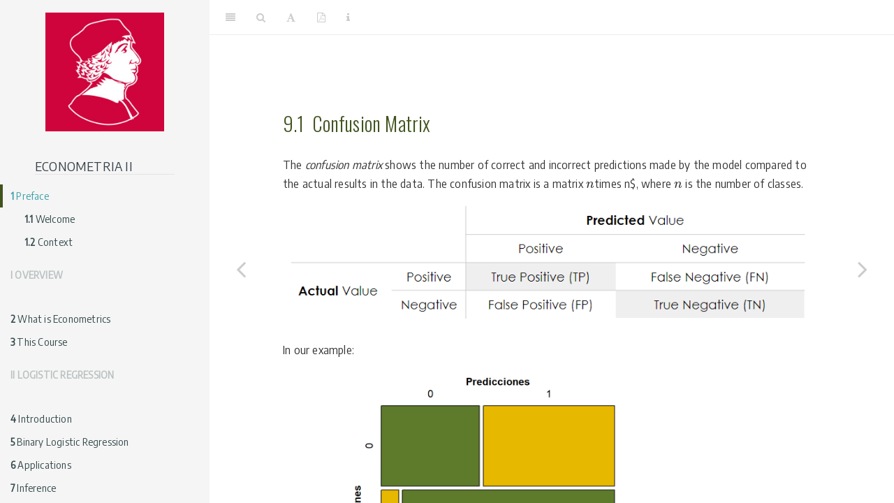

--- FILE ---
content_type: text/html; charset=UTF-8
request_url: https://ravinesromy-econometrics02-2122.netlify.app/confusion-matrix
body_size: 5545
content:
<!DOCTYPE html>
<html lang="" xml:lang="">
<head>

  <meta charset="utf-8" />
  <meta http-equiv="X-UA-Compatible" content="IE=edge" />
  <title>9.1 Confusion Matrix | Econometrics II | Class Notes</title>
  <meta name="description" content="Class Notes" />
  <meta name="generator" content="bookdown 0.25 and GitBook 2.6.7" />

  <meta property="og:title" content="9.1 Confusion Matrix | Econometrics II | Class Notes" />
  <meta property="og:type" content="book" />
  <meta property="og:image" content="/imgs/portada00.png" />
  <meta property="og:description" content="Class Notes" />
  

  <meta name="twitter:card" content="summary" />
  <meta name="twitter:title" content="9.1 Confusion Matrix | Econometrics II | Class Notes" />
  
  <meta name="twitter:description" content="Class Notes" />
  <meta name="twitter:image" content="/imgs/portada00.png" />

<meta name="author" content="Romy R. Ravines" />


<meta name="date" content="2022-04-30" />

  <meta name="viewport" content="width=device-width, initial-scale=1" />
  <meta name="apple-mobile-web-app-capable" content="yes" />
  <meta name="apple-mobile-web-app-status-bar-style" content="black" />
  
  <link rel="shortcut icon" href="imgs/favicon.png" type="image/x-icon" />
<link rel="prev" href="classification.html"/>
<link rel="next" href="diagnosis.html"/>
<script src="book_assets/jquery-3.6.0/jquery-3.6.0.min.js"></script>
<script src="https://cdn.jsdelivr.net/npm/fuse.js@6.4.6/dist/fuse.min.js"></script>
<link href="book_assets/gitbook-2.6.7/css/style.css" rel="stylesheet" />
<link href="book_assets/gitbook-2.6.7/css/plugin-table.css" rel="stylesheet" />
<link href="book_assets/gitbook-2.6.7/css/plugin-bookdown.css" rel="stylesheet" />
<link href="book_assets/gitbook-2.6.7/css/plugin-highlight.css" rel="stylesheet" />
<link href="book_assets/gitbook-2.6.7/css/plugin-search.css" rel="stylesheet" />
<link href="book_assets/gitbook-2.6.7/css/plugin-fontsettings.css" rel="stylesheet" />
<link href="book_assets/gitbook-2.6.7/css/plugin-clipboard.css" rel="stylesheet" />








<link href="book_assets/anchor-sections-1.1.0/anchor-sections.css" rel="stylesheet" />
<link href="book_assets/anchor-sections-1.1.0/anchor-sections-hash.css" rel="stylesheet" />
<script src="book_assets/anchor-sections-1.1.0/anchor-sections.js"></script>
<script src="book_assets/htmlwidgets-1.5.4/htmlwidgets.js"></script>
<script src="book_assets/d3-3.3.8/d3.min.js"></script>
<script src="book_assets/dagre-0.4.0/dagre-d3.min.js"></script>
<link href="book_assets/mermaid-0.3.0/dist/mermaid.css" rel="stylesheet" />
<script src="book_assets/mermaid-0.3.0/dist/mermaid.slim.min.js"></script>
<link href="book_assets/DiagrammeR-styles-0.2/styles.css" rel="stylesheet" />
<script src="book_assets/chromatography-0.1/chromatography.js"></script>
<script src="book_assets/DiagrammeR-binding-1.0.9/DiagrammeR.js"></script>
<script src="book_assets/viz-1.8.2/viz.js"></script>
<script src="book_assets/grViz-binding-1.0.9/grViz.js"></script>
<script src="book_assets/kePrint-0.0.1/kePrint.js"></script>
<link href="book_assets/lightable-0.0.1/lightable.css" rel="stylesheet" />
<script src="book_assets/proj4js-2.3.15/proj4.js"></script>
<link href="book_assets/highcharts-9.3.1/css/motion.css" rel="stylesheet" />
<script src="book_assets/highcharts-9.3.1/highcharts.js"></script>
<script src="book_assets/highcharts-9.3.1/highcharts-3d.js"></script>
<script src="book_assets/highcharts-9.3.1/highcharts-more.js"></script>
<script src="book_assets/highcharts-9.3.1/modules/stock.js"></script>
<script src="book_assets/highcharts-9.3.1/modules/map.js"></script>
<script src="book_assets/highcharts-9.3.1/modules/data.js"></script>
<script src="book_assets/highcharts-9.3.1/modules/exporting.js"></script>
<script src="book_assets/highcharts-9.3.1/modules/offline-exporting.js"></script>
<script src="book_assets/highcharts-9.3.1/modules/drilldown.js"></script>
<script src="book_assets/highcharts-9.3.1/modules/item-series.js"></script>
<script src="book_assets/highcharts-9.3.1/modules/overlapping-datalabels.js"></script>
<script src="book_assets/highcharts-9.3.1/modules/annotations.js"></script>
<script src="book_assets/highcharts-9.3.1/modules/export-data.js"></script>
<script src="book_assets/highcharts-9.3.1/modules/funnel.js"></script>
<script src="book_assets/highcharts-9.3.1/modules/heatmap.js"></script>
<script src="book_assets/highcharts-9.3.1/modules/treemap.js"></script>
<script src="book_assets/highcharts-9.3.1/modules/sankey.js"></script>
<script src="book_assets/highcharts-9.3.1/modules/dependency-wheel.js"></script>
<script src="book_assets/highcharts-9.3.1/modules/organization.js"></script>
<script src="book_assets/highcharts-9.3.1/modules/solid-gauge.js"></script>
<script src="book_assets/highcharts-9.3.1/modules/streamgraph.js"></script>
<script src="book_assets/highcharts-9.3.1/modules/sunburst.js"></script>
<script src="book_assets/highcharts-9.3.1/modules/vector.js"></script>
<script src="book_assets/highcharts-9.3.1/modules/wordcloud.js"></script>
<script src="book_assets/highcharts-9.3.1/modules/xrange.js"></script>
<script src="book_assets/highcharts-9.3.1/modules/tilemap.js"></script>
<script src="book_assets/highcharts-9.3.1/modules/venn.js"></script>
<script src="book_assets/highcharts-9.3.1/modules/gantt.js"></script>
<script src="book_assets/highcharts-9.3.1/modules/timeline.js"></script>
<script src="book_assets/highcharts-9.3.1/modules/parallel-coordinates.js"></script>
<script src="book_assets/highcharts-9.3.1/modules/bullet.js"></script>
<script src="book_assets/highcharts-9.3.1/modules/coloraxis.js"></script>
<script src="book_assets/highcharts-9.3.1/modules/dumbbell.js"></script>
<script src="book_assets/highcharts-9.3.1/modules/lollipop.js"></script>
<script src="book_assets/highcharts-9.3.1/modules/series-label.js"></script>
<script src="book_assets/highcharts-9.3.1/plugins/motion.js"></script>
<script src="book_assets/highcharts-9.3.1/custom/reset.js"></script>
<script src="book_assets/highcharts-9.3.1/modules/boost.js"></script>
<script src="book_assets/highchart-binding-0.9.4/highchart.js"></script>




<link rel="stylesheet" href="rer_mystyle.css" type="text/css" />
</head>

<body>



  <div class="book without-animation with-summary font-size-2 font-family-1" data-basepath=".">

    <div class="book-summary">
      <nav role="navigation">

<ul class="summary">
<li class="toc-logo"><a href="./"><img src="imgs/logoNebrija_400x400.jpg"></a><br><font size="4">ECONOMETRIA II</font> </li>

<li class="divider"></li>
<li class="chapter" data-level="1" data-path="index.html"><a href='/'><i class="fa fa-check"></i><b>1</b> Preface<span></span></a>
<ul>
<li class="chapter" data-level="1.1" data-path="welcome.html"><a href='/welcome'><i class="fa fa-check"></i><b>1.1</b> Welcome<span></span></a></li>
<li class="chapter" data-level="1.2" data-path="context.html"><a href='/context'><i class="fa fa-check"></i><b>1.2</b> Context<span></span></a></li>
</ul></li>
<li class="part"><span><b>I Overview<span></span></b></span></li>
<li class="chapter" data-level="2" data-path="econometrics.html"><a href='/econometrics'><i class="fa fa-check"></i><b>2</b> What is Econometrics<span></span></a></li>
<li class="chapter" data-level="3" data-path="contents.html"><a href='/contents'><i class="fa fa-check"></i><b>3</b> This Course<span></span></a>
<ul>
<li class="chapter" data-level="3.1" data-path="virtual-campus.html"><a href='/virtual-campus'><i class="fa fa-check"></i><b>3.1</b> Virtual Campus<span></span></a>
<ul>
<li class="chapter" data-level="3.1.1" data-path="virtual-campus.html"><a href='/virtual-campus#contents-1'><i class="fa fa-check"></i><b>3.1.1</b> Contents<span></span></a></li>
<li class="chapter" data-level="3.1.2" data-path="virtual-campus.html"><a href='/virtual-campus#calendar'><i class="fa fa-check"></i><b>3.1.2</b> Calendar<span></span></a></li>
<li class="chapter" data-level="3.1.3" data-path="virtual-campus.html"><a href='/virtual-campus#grading'><i class="fa fa-check"></i><b>3.1.3</b> Grading<span></span></a></li>
</ul></li>
<li class="chapter" data-level="3.2" data-path="bibliography.html"><a href='/bibliography'><i class="fa fa-check"></i><b>3.2</b> Bibliography<span></span></a>
<ul>
<li class="chapter" data-level="3.2.1" data-path="bibliography.html"><a href='/bibliography#en-la-biblioteca'><i class="fa fa-check"></i><b>3.2.1</b> En la Biblioteca<span></span></a></li>
<li class="chapter" data-level="3.2.2" data-path="bibliography.html"><a href="bibliography.html#links-útiles"><i class="fa fa-check"></i><b>3.2.2</b> Links Útiles:<span></span></a></li>
<li class="chapter" data-level="3.2.3" data-path="bibliography.html"><a href='/bibliography#software'><i class="fa fa-check"></i><b>3.2.3</b> Software<span></span></a></li>
</ul></li>
<li class="chapter" data-level="3.3" data-path="gretl.html"><a href='/gretl'><i class="fa fa-check"></i><b>3.3</b> Gretl<span></span></a>
<ul>
<li><a href='/gretl#ingredients'>Ingredients<span></span></a></li>
<li><a href='/gretl#recommendations'>Recommendations<span></span></a></li>
</ul></li>
</ul></li>
<li class="part"><span><b>II Logistic Regression<span></span></b></span></li>
<li class="chapter" data-level="4" data-path="introduction.html"><a href='/introduction'><i class="fa fa-check"></i><b>4</b> Introduction<span></span></a></li>
<li class="chapter" data-level="5" data-path="binary-logistic-regression.html"><a href='/binary-logistic-regression'><i class="fa fa-check"></i><b>5</b> Binary Logistic Regression<span></span></a>
<ul>
<li class="chapter" data-level="5.1" data-path="assumptions-for-logistic-regression.html"><a href='/assumptions-for-logistic-regression'><i class="fa fa-check"></i><b>5.1</b> Assumptions for logistic regression:<span></span></a></li>
<li class="chapter" data-level="5.2" data-path="interpretation-of-parameter-estimates.html"><a href='/interpretation-of-parameter-estimates'><i class="fa fa-check"></i><b>5.2</b> Interpretation of Parameter Estimates<span></span></a></li>
<li class="chapter" data-level="5.3" data-path="probabilities.html"><a href='/probabilities'><i class="fa fa-check"></i><b>5.3</b> Probabilities<span></span></a></li>
</ul></li>
<li class="chapter" data-level="6" data-path="applications.html"><a href='/applications'><i class="fa fa-check"></i><b>6</b> Applications<span></span></a>
<ul>
<li class="chapter" data-level="6.1" data-path="coronary-heart-disease-chd.html"><a href='/coronary-heart-disease-chd'><i class="fa fa-check"></i><b>6.1</b> Coronary Heart Disease (CHD)<span></span></a>
<ul>
<li class="chapter" data-level="6.1.1" data-path="coronary-heart-disease-chd.html"><a href='/coronary-heart-disease-chd#interpreting-model-coefficients'><i class="fa fa-check"></i><b>6.1.1</b> Interpreting Model Coefficients<span></span></a></li>
</ul></li>
<li class="chapter" data-level="6.2" data-path="car-sales.html"><a href='/car-sales'><i class="fa fa-check"></i><b>6.2</b> Car Sales<span></span></a></li>
<li class="chapter" data-level="6.3" data-path="credit-cards.html"><a href='/credit-cards'><i class="fa fa-check"></i><b>6.3</b> Credit Cards<span></span></a></li>
</ul></li>
<li class="chapter" data-level="7" data-path="inference.html"><a href='/inference'><i class="fa fa-check"></i><b>7</b> Inference<span></span></a>
<ul>
<li class="chapter" data-level="7.1" data-path="dependent-variable.html"><a href='/dependent-variable'><i class="fa fa-check"></i><b>7.1</b> Dependent Variable<span></span></a></li>
<li class="chapter" data-level="7.2" data-path="odds-and-log-odd.html"><a href='/odds-and-log-odd'><i class="fa fa-check"></i><b>7.2</b> Odds and Log-Odd<span></span></a></li>
<li class="chapter" data-level="7.3" data-path="parameter-estimation.html"><a href='/parameter-estimation'><i class="fa fa-check"></i><b>7.3</b> Parameter Estimation<span></span></a></li>
<li class="chapter" data-level="7.4" data-path="likelihood-ratio.html"><a href='/likelihood-ratio'><i class="fa fa-check"></i><b>7.4</b> Likelihood Ratio<span></span></a></li>
<li class="chapter" data-level="7.5" data-path="significancia-de-parámetros.html"><a href="significancia-de-parámetros.html"><i class="fa fa-check"></i><b>7.5</b> Significancia de Parámetros<span></span></a></li>
</ul></li>
<li class="chapter" data-level="8" data-path="goodness-of-fit.html"><a href='/goodness-of-fit'><i class="fa fa-check"></i><b>8</b> Goodness of Fit<span></span></a>
<ul>
<li class="chapter" data-level="8.1" data-path="pseudo-r2.html"><a href='/pseudo-r2'><i class="fa fa-check"></i><b>8.1</b> Pseudo <span class="math inline">\(R^2\)</span><span></span></a></li>
<li class="chapter" data-level="8.2" data-path="aic-y-bic.html"><a href='/aic-y-bic'><i class="fa fa-check"></i><b>8.2</b> AIC y BIC<span></span></a></li>
</ul></li>
<li class="chapter" data-level="9" data-path="classification.html"><a href='/classification'><i class="fa fa-check"></i><b>9</b> Classification<span></span></a>
<ul>
<li class="chapter" data-level="9.1" data-path="confusion-matrix.html"><a href='/confusion-matrix'><i class="fa fa-check"></i><b>9.1</b> Confusion Matrix<span></span></a></li>
</ul></li>
<li class="chapter" data-level="10" data-path="diagnosis.html"><a href='/diagnosis'><i class="fa fa-check"></i><b>10</b> Diagnosis<span></span></a></li>
<li class="chapter" data-level="11" data-path="en-gretl.html"><a href='/en-gretl'><i class="fa fa-check"></i><b>11</b> En Gretl<span></span></a></li>
<li class="part"><span><b>III Time Series<span></span></b></span></li>
<li class="chapter" data-level="12" data-path="introduction-1.html"><a href='/introduction-1'><i class="fa fa-check"></i><b>12</b> Introduction<span></span></a>
<ul>
<li class="chapter" data-level="12.1" data-path="objectives.html"><a href='/objectives'><i class="fa fa-check"></i><b>12.1</b> Objectives<span></span></a></li>
<li class="chapter" data-level="12.2" data-path="applications-1.html"><a href='/applications-1'><i class="fa fa-check"></i><b>12.2</b> Applications<span></span></a>
<ul>
<li><a href='/applications-1#economic-forecasting'>Economic Forecasting<span></span></a></li>
<li><a href='/applications-1#demand-forecasting'>Demand Forecasting<span></span></a></li>
<li><a href='/applications-1#anomaly-detection'>Anomaly Detection<span></span></a></li>
</ul></li>
</ul></li>
<li class="chapter" data-level="13" data-path="examples.html"><a href='/examples'><i class="fa fa-check"></i><b>13</b> Examples<span></span></a></li>
<li class="chapter" data-level="14" data-path="descriptive-analysis.html"><a href='/descriptive-analysis'><i class="fa fa-check"></i><b>14</b> Descriptive Analysis<span></span></a>
<ul>
<li class="chapter" data-level="14.1" data-path="trend.html"><a href='/trend'><i class="fa fa-check"></i><b>14.1</b> Trend<span></span></a></li>
<li class="chapter" data-level="14.2" data-path="seasonality.html"><a href='/seasonality'><i class="fa fa-check"></i><b>14.2</b> Seasonality<span></span></a></li>
<li class="chapter" data-level="14.3" data-path="cyclical.html"><a href='/cyclical'><i class="fa fa-check"></i><b>14.3</b> Cyclical<span></span></a></li>
<li class="chapter" data-level="14.4" data-path="residuals.html"><a href='/residuals'><i class="fa fa-check"></i><b>14.4</b> Residuals<span></span></a></li>
<li class="chapter" data-level="14.5" data-path="examples-1.html"><a href='/examples-1'><i class="fa fa-check"></i><b>14.5</b> Examples<span></span></a></li>
</ul></li>
<li class="chapter" data-level="15" data-path="deterministic-models.html"><a href='/deterministic-models'><i class="fa fa-check"></i><b>15</b> Deterministic Models<span></span></a>
<ul>
<li class="chapter" data-level="15.1" data-path="time-series-components.html"><a href='/time-series-components'><i class="fa fa-check"></i><b>15.1</b> Time Series Components<span></span></a></li>
<li class="chapter" data-level="15.2" data-path="modeling-the-trend.html"><a href='/modeling-the-trend'><i class="fa fa-check"></i><b>15.2</b> Modeling the trend<span></span></a></li>
<li class="chapter" data-level="15.3" data-path="modeling-seasonality.html"><a href='/modeling-seasonality'><i class="fa fa-check"></i><b>15.3</b> Modeling Seasonality<span></span></a></li>
</ul></li>
<li class="chapter" data-level="16" data-path="smoothing-methods.html"><a href='/smoothing-methods'><i class="fa fa-check"></i><b>16</b> Smoothing Methods<span></span></a>
<ul>
<li class="chapter" data-level="16.1" data-path="moving-average-models.html"><a href='/moving-average-models'><i class="fa fa-check"></i><b>16.1</b> Moving-average models<span></span></a>
<ul>
<li class="chapter" data-level="16.1.1" data-path="moving-average-models.html"><a href='/moving-average-models#non-centered-moving-averages'><i class="fa fa-check"></i><b>16.1.1</b> Non-centered moving averages<span></span></a></li>
</ul></li>
<li class="chapter" data-level="16.2" data-path="exponential-smoothing-models.html"><a href='/exponential-smoothing-models'><i class="fa fa-check"></i><b>16.2</b> Exponential smoothing models<span></span></a></li>
</ul></li>
<li class="chapter" data-level="17" data-path="stationary-stochastic-processes.html"><a href='/stationary-stochastic-processes'><i class="fa fa-check"></i><b>17</b> Stationary Stochastic Processes<span></span></a>
<ul>
<li class="chapter" data-level="17.1" data-path="stochastic-processes.html"><a href='/stochastic-processes'><i class="fa fa-check"></i><b>17.1</b> Stochastic processes<span></span></a></li>
<li class="chapter" data-level="17.2" data-path="stationarity.html"><a href='/stationarity'><i class="fa fa-check"></i><b>17.2</b> Stationarity<span></span></a></li>
<li class="chapter" data-level="17.3" data-path="acf-and-pacf.html"><a href='/acf-and-pacf'><i class="fa fa-check"></i><b>17.3</b> ACF and PACF<span></span></a></li>
<li class="chapter" data-level="17.4" data-path="operator-b.html"><a href='/operator-b'><i class="fa fa-check"></i><b>17.4</b> Operator <span class="math inline">\(B\)</span><span></span></a>
<ul>
<li class="chapter" data-level="17.4.1" data-path="operator-b.html"><a href='/operator-b#lag-operator'><i class="fa fa-check"></i><b>17.4.1</b> Lag operator<span></span></a></li>
<li class="chapter" data-level="17.4.2" data-path="operator-b.html"><a href='/operator-b#difference-operator'><i class="fa fa-check"></i><b>17.4.2</b> Difference operator<span></span></a></li>
<li class="chapter" data-level="17.4.3" data-path="operator-b.html"><a href='/operator-b#forward-operator'><i class="fa fa-check"></i><b>17.4.3</b> Forward operator<span></span></a></li>
<li class="chapter" data-level="17.4.4" data-path="operator-b.html"><a href='/operator-b#properties-of-b'><i class="fa fa-check"></i><b>17.4.4</b> Properties of <span class="math inline">\(B\)</span><span></span></a></li>
<li class="chapter" data-level="17.4.5" data-path="operator-b.html"><a href='/operator-b#equations-in-difference'><i class="fa fa-check"></i><b>17.4.5</b> Equations in Difference<span></span></a></li>
<li class="chapter" data-level="17.4.6" data-path="operator-b.html"><a href='/operator-b#example'><i class="fa fa-check"></i><b>17.4.6</b> Example:<span></span></a></li>
</ul></li>
</ul></li>
<li class="chapter" data-level="18" data-path="ar1-model.html"><a href='/ar1-model'><i class="fa fa-check"></i><b>18</b> AR(1) Model<span></span></a>
<ul>
<li class="chapter" data-level="18.1" data-path="ar1.html"><a href='/ar1'><i class="fa fa-check"></i><b>18.1</b> AR(1)<span></span></a>
<ul>
<li class="chapter" data-level="18.1.1" data-path="ar1.html"><a href='/ar1#residual-analysis'><i class="fa fa-check"></i><b>18.1.1</b> Residual Analysis<span></span></a></li>
<li class="chapter" data-level="18.1.2" data-path="ar1.html"><a href='/ar1#sample-autocorrelation-function-acf'><i class="fa fa-check"></i><b>18.1.2</b> Sample Autocorrelation Function (ACF)<span></span></a></li>
</ul></li>
<li class="chapter" data-level="18.2" data-path="ar1-properties.html"><a href='/ar1-properties'><i class="fa fa-check"></i><b>18.2</b> AR(1) properties<span></span></a>
<ul>
<li class="chapter" data-level="18.2.1" data-path="ar1-properties.html"><a href='/ar1-properties#properties-of-ar1'><i class="fa fa-check"></i><b>18.2.1</b> Properties of <em>AR(1)</em><span></span></a></li>
<li class="chapter" data-level="18.2.2" data-path="ar1-properties.html"><a href='/ar1-properties#ar1--acf'><i class="fa fa-check"></i><b>18.2.2</b> <em>AR(1)</em>- ACF<span></span></a></li>
</ul></li>
</ul></li>
<li class="chapter" data-level="19" data-path="arma-models.html"><a href='/arma-models'><i class="fa fa-check"></i><b>19</b> ARMA Models<span></span></a>
<ul>
<li class="chapter" data-level="19.1" data-path="ruido-blanco.html"><a href='/ruido-blanco'><i class="fa fa-check"></i><b>19.1</b> Ruido Blanco<span></span></a></li>
<li class="chapter" data-level="19.2" data-path="random-walk.html"><a href='/random-walk'><i class="fa fa-check"></i><b>19.2</b> Random walk<span></span></a></li>
<li class="chapter" data-level="19.3" data-path="arp.html"><a href='/arp'><i class="fa fa-check"></i><b>19.3</b> AR(p)<span></span></a></li>
<li class="chapter" data-level="19.4" data-path="ar1-1.html"><a href='/ar1-1'><i class="fa fa-check"></i><b>19.4</b> AR(1)<span></span></a></li>
<li class="chapter" data-level="19.5" data-path="ar2.html"><a href='/ar2'><i class="fa fa-check"></i><b>19.5</b> AR(2)<span></span></a></li>
<li class="chapter" data-level="19.6" data-path="maq.html"><a href='/maq'><i class="fa fa-check"></i><b>19.6</b> MA(q)<span></span></a></li>
<li class="chapter" data-level="19.7" data-path="ma1.html"><a href='/ma1'><i class="fa fa-check"></i><b>19.7</b> MA(1)<span></span></a></li>
<li class="chapter" data-level="19.8" data-path="ma2.html"><a href='/ma2'><i class="fa fa-check"></i><b>19.8</b> MA(2)<span></span></a></li>
<li class="chapter" data-level="19.9" data-path="armapq.html"><a href='/armapq'><i class="fa fa-check"></i><b>19.9</b> ARMA(p,q)<span></span></a>
<ul>
<li class="chapter" data-level="19.9.1" data-path="armapq.html"><a href='/armapq#arma11'><i class="fa fa-check"></i><b>19.9.1</b> ARMA(1,1)<span></span></a></li>
</ul></li>
</ul></li>
<li class="chapter" data-level="20" data-path="arma-identification.html"><a href='/arma-identification'><i class="fa fa-check"></i><b>20</b> ARMA Identification<span></span></a>
<ul>
<li class="chapter" data-level="20.1" data-path="box-jenkins-method.html"><a href='/box-jenkins-method'><i class="fa fa-check"></i><b>20.1</b> Box-Jenkins Method<span></span></a>
<ul>
<li class="chapter" data-level="20.1.1" data-path="box-jenkins-method.html"><a href='/box-jenkins-method#identification'><i class="fa fa-check"></i><b>20.1.1</b> Identification<span></span></a></li>
<li class="chapter" data-level="20.1.2" data-path="box-jenkins-method.html"><a href='/box-jenkins-method#estimation'><i class="fa fa-check"></i><b>20.1.2</b> Estimation<span></span></a></li>
<li class="chapter" data-level="20.1.3" data-path="box-jenkins-method.html"><a href='/box-jenkins-method#diagnostic-checking'><i class="fa fa-check"></i><b>20.1.3</b> Diagnostic Checking<span></span></a></li>
</ul></li>
<li class="chapter" data-level="20.2" data-path="acf-and-pacf-for-arma-models.html"><a href='/acf-and-pacf-for-arma-models'><i class="fa fa-check"></i><b>20.2</b> ACF and PACF for ARMA models<span></span></a>
<ul>
<li class="chapter" data-level="20.2.1" data-path="acf-and-pacf-for-arma-models.html"><a href='/acf-and-pacf-for-arma-models#ar-y-ma'><i class="fa fa-check"></i><b>20.2.1</b> AR y MA<span></span></a></li>
<li class="chapter" data-level="20.2.2" data-path="acf-and-pacf-for-arma-models.html"><a href='/acf-and-pacf-for-arma-models#arma-y-arma-seasonal'><i class="fa fa-check"></i><b>20.2.2</b> ARMA y ARMA Seasonal<span></span></a></li>
</ul></li>
<li class="chapter" data-level="20.3" data-path="examples-2.html"><a href='/examples-2'><i class="fa fa-check"></i><b>20.3</b> Examples<span></span></a></li>
<li class="chapter" data-level="20.4" data-path="en-gretl-1.html"><a href='/en-gretl-1'><i class="fa fa-check"></i><b>20.4</b> En Gretl<span></span></a></li>
</ul></li>
<li class="chapter" data-level="21" data-path="non-stationary-stochastic-processes.html"><a href='/non-stationary-stochastic-processes'><i class="fa fa-check"></i><b>21</b> Non-Stationary Stochastic Processes<span></span></a>
<ul>
<li class="chapter" data-level="21.0.1" data-path="non-stationary-stochastic-processes.html"><a href='/non-stationary-stochastic-processes#non-stationarity-in-variance'><i class="fa fa-check"></i><b>21.0.1</b> Non-stationarity in Variance<span></span></a></li>
<li class="chapter" data-level="21.0.2" data-path="non-stationary-stochastic-processes.html"><a href='/non-stationary-stochastic-processes#non-stationarity-in-mean'><i class="fa fa-check"></i><b>21.0.2</b> Non-stationarity in Mean<span></span></a></li>
</ul></li>
<li class="chapter" data-level="22" data-path="arima-models.html"><a href='/arima-models'><i class="fa fa-check"></i><b>22</b> ARIMA Models<span></span></a></li>
<li class="chapter" data-level="23" data-path="forecast-error.html"><a href='/forecast-error'><i class="fa fa-check"></i><b>23</b> Forecast Error<span></span></a></li>
<li class="part"><span><b>IV Appendix<span></span></b></span></li>
<li class="chapter" data-level="24" data-path="appendix_tdistribution.html"><a href='/appendix_tdistribution'><i class="fa fa-check"></i><b>24</b> Students’t Distribution<span></span></a>
<ul>
<li class="chapter" data-level="24.1" data-path="degrees-of-freedom-df.html"><a href='/degrees-of-freedom-df'><i class="fa fa-check"></i><b>24.1</b> Degrees of Freedom (df)<span></span></a></li>
<li class="chapter" data-level="24.2" data-path="area-under-the-curve.html"><a href='/area-under-the-curve'><i class="fa fa-check"></i><b>24.2</b> Area under the curve<span></span></a></li>
<li class="chapter" data-level="24.3" data-path="the-t-table.html"><a href='/the-t-table'><i class="fa fa-check"></i><b>24.3</b> The t-table<span></span></a></li>
<li class="chapter" data-level="24.4" data-path="acceptancerejection-region.html"><a href='/acceptancerejection-region'><i class="fa fa-check"></i><b>24.4</b> Acceptance/Rejection Region<span></span></a></li>
</ul></li>
<li class="chapter" data-level="25" data-path="gretl-quick-intro.html"><a href='/gretl-quick-intro'><i class="fa fa-check"></i><b>25</b> Gretl: Quick Intro<span></span></a>
<ul>
<li class="chapter" data-level="25.1" data-path="references.html"><a href='/references'><i class="fa fa-check"></i><b>25.1</b> References<span></span></a>
<ul>
<li class="chapter" data-level="25.1.1" data-path="references.html"><a href='/references#tutorial-1'><i class="fa fa-check"></i><b>25.1.1</b> Tutorial 1<span></span></a></li>
<li class="chapter" data-level="25.1.2" data-path="references.html"><a href='/references#tutorial-2'><i class="fa fa-check"></i><b>25.1.2</b> Tutorial 2<span></span></a></li>
</ul></li>
</ul></li>
<li class="chapter" data-level="26" data-path="about-me.html"><a href='/about-me'><i class="fa fa-check"></i><b>26</b> About me<span></span></a></li>
<li class="divider"></li>
<li><a href="https://www.nebrija.com/"><font size="2">Universidad Antonio de Nebrija. <br> Publicado with bookdown</font></a></li>

</ul>

      </nav>
    </div>

    <div class="book-body">
      <div class="body-inner">
        <div class="book-header" role="navigation">
          <h1>
            <i class="fa fa-circle-o-notch fa-spin"></i><a href="./">Econometrics II | Class Notes</a>
          </h1>
        </div>

        <div class="page-wrapper" tabindex="-1" role="main">
          <div class="page-inner">

            <section class="normal" id="section-">
<div id="confusion-matrix" class="section level2 hasAnchor" number="9.1">
<h2><span class="header-section-number">9.1</span> Confusion Matrix<a aria-label='Anchor link to header' class='anchor-section' href='/confusion-matrix#confusion-matrix'></a></h2>
<p>The <em>confusion matrix</em> shows the number of correct and incorrect predictions made by the model compared to the actual results in the data. The confusion matrix is a matrix <span class="math inline">\(n\)</span>times n$, where <span class="math inline">\(n\)</span> is the number of classes.</p>
<p><img src="imgs/confusionmatrix.png" /></p>
<p>In our example:</p>
<p><img src="bookdown_econometria02_files/figure-html/auto-glm-mosaic-1.png" width="80%" /></p>
<ul>
<li><strong>Accuracy</strong>: the proportion of the total number of correct predictions.</li>
</ul>
<p><span class="math display">\[ACC = \frac{TP+TN}{TP+TN+FP+FN}\]</span></p>
<ul>
<li><strong>Positive Predictive Value</strong>: the proportion of positive cases that were correctly identified.</li>
</ul>
<p><span class="math display">\[PPV = \frac{TP}{TP+FP}\]</span></p>
<ul>
<li><strong>Negative Predictive Value</strong>: the proportion of negative cases that were correctly identified.</li>
</ul>
<p><span class="math display">\[
NPV = \frac{TN}{TN+FN}
\]</span></p>
<ul>
<li><strong>Sensitivity or Recall</strong>: lhe proportion of actual positive cases that are correctly identified.</li>
</ul>
<p><span class="math display">\[TPR = \frac{TP}{TP+FN}\]</span></p>
<ul>
<li><strong>Specificity</strong>: the proportion of real negative cases that are correctly identified.</li>
</ul>
<p><span class="math display">\[TNR = \frac{TN}{TN+FP}\]</span></p>
<pre><code>## Confusion Matrix and Statistics
## 
##           Reference
## Prediction No Yes
##        No  15  20
##        Yes  5  60
##                                           
##                Accuracy : 0.75            
##                  95% CI : (0.6534, 0.8312)
##     No Information Rate : 0.8             
##     P-Value [Acc &gt; NIR] : 0.91252         
##                                           
##                   Kappa : 0.3902          
##                                           
##  Mcnemar&#39;s Test P-Value : 0.00511         
##                                           
##             Sensitivity : 0.7500          
##             Specificity : 0.7500          
##          Pos Pred Value : 0.9231          
##          Neg Pred Value : 0.4286          
##              Prevalence : 0.8000          
##          Detection Rate : 0.6000          
##    Detection Prevalence : 0.6500          
##       Balanced Accuracy : 0.7500          
##                                           
##        &#39;Positive&#39; Class : Yes             
## </code></pre>
<p><img src="imgs/confusionMatrux01.jpg" /></p>
</div>
<!-- </div> -->
            </section>

          </div>
        </div>
      </div>
<a aria-label='Previous page' class='navigation navigation-prev ' href='/classification'><i class="fa fa-angle-left"></i></a>
<a aria-label='Next page' class='navigation navigation-next ' href='/diagnosis'><i class="fa fa-angle-right"></i></a>
    </div>
  </div>
<script src="book_assets/gitbook-2.6.7/js/app.min.js"></script>
<script src="book_assets/gitbook-2.6.7/js/clipboard.min.js"></script>
<script src="book_assets/gitbook-2.6.7/js/plugin-search.js"></script>
<script src="book_assets/gitbook-2.6.7/js/plugin-sharing.js"></script>
<script src="book_assets/gitbook-2.6.7/js/plugin-fontsettings.js"></script>
<script src="book_assets/gitbook-2.6.7/js/plugin-bookdown.js"></script>
<script src="book_assets/gitbook-2.6.7/js/jquery.highlight.js"></script>
<script src="book_assets/gitbook-2.6.7/js/plugin-clipboard.js"></script>
<script>
gitbook.require(["gitbook"], function(gitbook) {
gitbook.start({
"sharing": {
"github": false,
"facebook": false,
"twitter": false,
"linkedin": false,
"weibo": false,
"instapaper": false,
"vk": false,
"whatsapp": false,
"all": false
},
"fontsettings": {
"theme": "white",
"family": "sans",
"size": 2
},
"edit": {
"link": null,
"text": null
},
"history": {
"link": null,
"text": null
},
"view": {
"link": null,
"text": null
},
"download": ["bookdown_econometria02.pdf"],
"search": {
"engine": "fuse",
"options": null
},
"toc": {
"collapse": "section",
"scroll_highlight": true
}
});
});
</script>

<!-- dynamically load mathjax for compatibility with self-contained -->
<script>
  (function () {
    var script = document.createElement("script");
    script.type = "text/javascript";
    var src = "true";
    if (src === "" || src === "true") src = "https://mathjax.rstudio.com/latest/MathJax.js?config=TeX-MML-AM_CHTML";
    if (location.protocol !== "file:")
      if (/^https?:/.test(src))
        src = src.replace(/^https?:/, '');
    script.src = src;
    document.getElementsByTagName("head")[0].appendChild(script);
  })();
</script>
</body>

</html>


--- FILE ---
content_type: text/css; charset=UTF-8
request_url: https://ravinesromy-econometrics02-2122.netlify.app/book_assets/mermaid-0.3.0/dist/mermaid.css
body_size: 782
content:
/* Flowchart variables */
/* Sequence Diagram variables */
/* Gantt chart variables */
.mermaid .label {
  color: #333333;
  font-weight: 400;
}

.mermaid .node rect,
.node circle,
.mermaid .node ellipse,
.mermaid .node polygon {
  fill: #ECECFF;
  stroke: #CCCCFF;
  stroke-width: 1px;
}
.mermaid .edgePath .path {
  stroke: #333333;
}

.mermaid g .edgeLabel {
  background-color: white;
}

.mermaid .cluster rect {
  fill: #ffffde !important;
  rx: 4 !important;
  stroke: #aaaa33 !important;
  stroke-width: 1px !important;
}
.mermaid .cluster text {
  fill: #333333;
}
.mermaid .actor {
  stroke: #CCCCFF;
  fill: #ECECFF;
}
.mermaid text.actor {
  fill: black;
  stroke: none;
}
.mermaid .actor-line {
  stroke: grey;
}
.mermaid .messageLine0 {
  stroke-width: 1.5;
  stroke-dasharray: "2 2";
  stroke: #333333;
}
.mermaid .messageLine1 {
  stroke-width: 1.5;
  stroke-dasharray: "2 2";
  stroke: #333333;
}
.mermaid #arrowhead {
  fill: #333333;
}
.mermaid #crosshead path {
  fill: #333333 !important;
  stroke: #333333 !important;
}
.mermaid .messageText {
  fill: #333333;
  stroke: none;
}
.mermaid .labelBox {
  stroke: #CCCCFF;
  fill: #ECECFF;
}
.mermaid .labelText {
  fill: black;
  stroke: none;
}
.mermaid .loopText {
  fill: black;
  stroke: none;
}
.mermaid .loopLine {
  stroke-width: 2;
  stroke-dasharray: "2 2";
  stroke: #CCCCFF;
}
.mermaid .note {
  stroke: #aaaa33;
  fill: #fff5ad;
}
.mermaid .noteText {
  fill: black;
  stroke: none;
  font-family: 'trebuchet ms', verdana, arial;
  font-size: 14px;
}
/** Section styling */
.mermaid .section {
  stroke: none;
  opacity: 0.2;
}
.mermaid .section0 {
  fill: rgba(102, 102, 255, 0.49);
}
.mermaid .section2 {
  fill: #fff400;
}
.mermaid .section1,
.mermaid .section3 {
  fill: white;
  opacity: 0.2;
}
.mermaid .sectionTitle0 {
  fill: #333333;
}
.mermaid .sectionTitle1 {
  fill: #333333;
}
.mermaid .sectionTitle2 {
  fill: #333333;
}
.mermaid .sectionTitle3 {
  fill: #333333;
}
.mermaid .sectionTitle {
  text-anchor: start;
  font-size: 11px;
  text-height: 14px;
}
/* Grid and axis */
.mermaid .grid .tick {
  stroke: lightgrey;
  opacity: 0.3;
  shape-rendering: crispEdges;
}
.mermaid .grid path {
  stroke-width: 0;
}
/* Today line */
.mermaid .today {
  fill: none;
  stroke: red;
  stroke-width: 2px;
}
/* Task styling */
/* Default task */
.mermaid .task {
  stroke-width: 2;
}
.mermaid .taskText {
  text-anchor: middle;
  font-size: 11px;
}
.mermaid .taskTextOutsideRight {
  fill: black;
  text-anchor: start;
  font-size: 11px;
}
.mermaid .taskTextOutsideLeft {
  fill: black;
  text-anchor: end;
  font-size: 11px;
}
/* Specific task settings for the sections*/
.mermaid .taskText0,
.mermaid .taskText1,
.mermaid .taskText2,
.mermaid .taskText3 {
  fill: white;
}
.mermaid .task0,
.mermaid .task1,
.mermaid .task2,
.mermaid .task3 {
  fill: #8a90dd;
  stroke: #534fbc;
}
.mermaid .taskTextOutside0,
.mermaid .taskTextOutside2 {
  fill: black;
}
.mermaid .taskTextOutside1,
.mermaid .taskTextOutside3 {
  fill: black;
}
/* Active task */
.mermaid .active0,
.mermaid .active1,
.mermaid .active2,
.mermaid .active3 {
  fill: #bfc7ff;
  stroke: #534fbc;
}
.mermaid .activeText0,
.mermaid .activeText1,
.mermaid .activeText2,
.mermaid .activeText3 {
  fill: black !important;
}
/* Completed task */
.mermaid .done0,
.mermaid .done1,
.mermaid .done2,
.mermaid .done3 {
  stroke: grey;
  fill: lightgrey;
  stroke-width: 2;
}
.mermaid .doneText0,
.mermaid .doneText1,
.mermaid .doneText2,
.mermaid .doneText3 {
  fill: black !important;
}
/* Tasks on the critical line */
.mermaid .crit0,
.mermaid .crit1,
.mermaid .crit2,
.mermaid .crit3 {
  stroke: #ff8888;
  fill: red;
  stroke-width: 2;
}
.mermaid .activeCrit0,
.mermaid .activeCrit1,
.mermaid .activeCrit2,
.mermaid .activeCrit3 {
  stroke: #ff8888;
  fill: #bfc7ff;
  stroke-width: 2;
}
.mermaid .doneCrit0,
.mermaid .doneCrit1,
.mermaid .doneCrit2,
.mermaid .doneCrit3 {
  stroke: #ff8888;
  fill: lightgrey;
  stroke-width: 2;
  cursor: pointer;
  shape-rendering: crispEdges;
}
.mermaid .doneCritText0,
.mermaid .doneCritText1,
.mermaid .doneCritText2,
.mermaid .doneCritText3 {
  fill: black !important;
}
.mermaid .activeCritText0,
.mermaid .activeCritText1,
.mermaid .activeCritText2,
.mermaid .activeCritText3 {
  fill: black !important;
}
.mermaid .titleText {
  text-anchor: middle;
  font-size: 18px;
  fill: black;
}
/*


*/
.node text {
  font-family: 'trebuchet ms', verdana, arial;
  font-size: 14px;
}
div.mermaidTooltip {
  position: absolute;
  text-align: center;
  max-width: 200px;
  padding: 2px;
  font-family: 'trebuchet ms', verdana, arial;
  font-size: 12px;
  background: #ffffde;
  border: 1px solid #aaaa33;
  border-radius: 2px;
  pointer-events: none;
  z-index: 100;
}


--- FILE ---
content_type: text/css; charset=UTF-8
request_url: https://ravinesromy-econometrics02-2122.netlify.app/book_assets/DiagrammeR-styles-0.2/styles.css
body_size: 29
content:
.DiagrammeR,.grViz pre {
  white-space: pre-wrap;       /* CSS 3 */
  white-space: -moz-pre-wrap;  /* Mozilla, since 1999 */
  white-space: -pre-wrap;      /* Opera 4-6 */
  white-space: -o-pre-wrap;    /* Opera 7 */
  word-wrap: break-word;       /* Internet Explorer 5.5+ */
}

.DiagrammeR g .label {
  font-family: Helvetica;
  font-size: 14px;
  color: #333333;
}



--- FILE ---
content_type: text/css; charset=UTF-8
request_url: https://ravinesromy-econometrics02-2122.netlify.app/book_assets/highcharts-9.3.1/css/motion.css
body_size: 466
content:
/* $("div:has(#play-controls)").css({"position" : "relative"})
div:has(#play-controls) {
  position : relative;
}
 */
 
.loading {
    margin-top: 10em;
    text-align: center;
    color: gray;
}

#play-controls {
    position: absolute;
    bottom: 0;
    text-align: center;
    min-width: 310px;
    max-width: 800px;
    margin: 0 auto;
    padding: 5px 0 1em 0;
}

#play-controls * {
    display: inline-block;
    vertical-align: middle;
}

#play-pause-button {
    color: #666666;
    width: 30px;
    height: 30px;
    text-align: center;
    font-size: 15px;
    cursor: pointer;
    border: 1px solid silver;
    border-radius: 3px;
    background: #f8f8f8;
}

#play-range {
    margin: 2.5%;
    width: 70%;
}

#play-output {
    color: #666666;
    font-family: Arial, Helvetica, sans-serif;
}


--- FILE ---
content_type: text/css; charset=UTF-8
request_url: https://ravinesromy-econometrics02-2122.netlify.app/rer_mystyle.css
body_size: 1758
content:
/* Import google fonts */

@import url('https://fonts.googleapis.com/css2?family=Oswald:wght@300&display=swap');

@import url('https://fonts.googleapis.com/css2?family=Encode+Sans+Semi+Condensed&display=swap');

@import url('https://fonts.googleapis.com/css2?family=Just+Another+Hand&family=Loved+by+the+King&display=swap');

@import url('https://fonts.googleapis.com/css2?family=Piedra&display=swap');


/* Headers */

h1 {
  font-family: 'Oswald', sans-serif;
  color: #41541e;
  font-weight: 200;
  font-size: 70px;
}

h1 {
  margin-top: 2.5em;
  margin-bottom: 0.75em;
}


h2 {
  font-family: 'Oswald', sans-serif;
  color: #41541e;
  font-weight: 200;
  font-size: 50px;
}

h3 {
  font-family: 'Encode Sans Semi Condensed', sans-serif;
  color: #41541e;
  font-weight: 100;
  font-size: 30px;
}


p {
  font-family: "Encode Sans Semi Condensed", sans-serif;
  font-weight: 100;
}

h10 {
  padding-top: 0.1em;
	/*margin: 1em 0 0.5em 0;*/
	font-weight: bold;
  font-family: 'Oswald', sans-serif;
	position: relative;
	font-size: 18px;
	/*line-height: 40px;*/
	/*color: #1186ed;*/
	text-transform: uppercase;
	/*border-bottom: 1px solid rgba(53,86,129, 0.3);*/
}

h11 {
	margin: 1em 0 0.5em 0;
	font-weight: bold;
	font-family: sans-serif,'Titillium Web';
	position: relative;
	font-size: 18px;
	line-height: 40px;
	color: #151617;
	/*text-transform: uppercase;*/
	border-bottom: 1px solid rgba(53,86,129, 0.3);
}


.section h2,
.section h3,
.section h4{
  padding-top: 1.5em;
  margin-bottom: 0.75em;
}

.h5 {
  padding-top: 1.5em;
  margin-bottom: 0.75em;
}


 /*------------- Whole Document---------------- */

body {
    font-family: "Encode Sans Semi Condensed", sans-serif;
}


/*----------------- links ---------------------*/

a {
  color: #41541e;
}

a:hover {
    color: #C19434;
  }

.level1 .header-section-number {
  display: inline-block;
  border-bottom: 3px solid;
}

.level1 {
  border-bottom: 1px solid;
}

.header-section-number {
  padding-right: .2em;
  font-weight: 500;
}

.title {
  margin-top: 2.75em;
  margin-bottom: 0.75em;
}

.title {
  font-weight: 800;
}
.smallcaps {
  font-variant: small-caps;
}
.book .book-body .page-wrapper .page-inner .normal strong {
  font-weight: 600;
}

.book .book-body {
  font-family: "Encode Sans Semi Condensed", sans-serif;
}
.caption {
  color: #777;
  margin-top: 10px;
}


p.caption {
  font-size: 0.9em;
  font-style: italic;
  color: grey;
  margin-right: 10%;
  margin-left: 10%;
  text-align: justify;
}


p code {
  white-space: inherit;
}
pre {
  word-break: normal;
  word-wrap: normal;
}
pre code {
  white-space: inherit;
}
.flushright {
  text-align: right;
}
blockquote > p:last-child {
  text-align: right;
}
blockquote > p:first-child {
  text-align: inherit;
}


/*---------------------- Images ---------------------*/
/*---https://www.xaprb.com/blog/how-to-style-images-with-markdown/ --*/

img[alt=thumbnail] {
   width:500px;
   height: auto;
   /*aspect-ratio: 16 / 9;*/
   border: 3px solid #555;
}

/*----*/
/*------------ TOC --------------*/

.book .book-summary {
  background: #f5f5f5;
  border-right: none;
}

.summary{
  font-family: 'Encode Sans Semi Condensed', sans-serif;
}

/* all TOC list items, basically */
.book .book-summary ul.summary li a,
.book .book-summary ul.summary li span {
  padding-top: 8px;
  padding-bottom: 8px;
  padding-left: 15px;
  padding-right: 15px;
  color: #324748;
}

.summary a:hover {
  color: #3ea2aad9 !important;
}

.book .book-summary ul.summary li.active>a { /*active TOC links*/
  color: #379fa7 !important;
  border-left: solid 4px;
  border-color: #41541e;
  padding-left: 11px;
}


li.appendix span, li.part span { /* for TOC part names */
  margin-top: 1em;
  color: #000000;
  opacity: .9;
  text-transform: uppercase;
}

.part + li[data-level=""] { /* grabs first .chapter immediately after .part...but only those ch without numbers */
 text-transform: uppercase;
}


/* The next two rules make the horizontal line go straight across in top navbar */

.summary > li:first-child {
	height: 50px;
	padding-top: 10px;
	border-bottom: 1px solid rgba(0,0,0,.07);
}

.book .book-summary ul.summary li.divider {
	height: 0;
}


/*--- LOGO ---*/

.toc-logo {
  width: 200px;
  object-fit: contain;
  margin: 0 auto;
}
.toc-logo img {
  max-width: 100%;
  margin-bottom: 10px;
}
.summary > li:first-child {
  height: auto;
}



/*--------------------- Boxes ---------------------*/

.rmdtip {
  background: #F1F1EF 5px center/3em no-repeat;
  border: solid 1px #5e7a2b;
  background-image: url("../icons/Starred Bookmark Black Icon_5e7a2b.png");
  background-position: 10px 10px;
  color: #5e7a2b;
  font-size: 18px;
  padding: 1em 1em 1em 4.5em;
  margin-bottom: 10px;
}

.rmdcaution {
  padding: 1em 1em 1em 4.5em;
  margin-bottom: 10px;
  background: #F1F1EF 5px center/3em no-repeat;
  border: solid 3px #4d1434;
  background-image: url("../icons/Hand Stop Icon_4d1434.png");
  font-size: 18px;
  color: #bf0000;
  font-weight: bold;
}



.rmdquestion {
  background: #F1F1EF 5px center/3em no-repeat;
  background-image: url("../icons/Edit text_4d1434.png");
  background-position: 5px 7px;
  font-size: 18px;
  font-weight: bold;
  color: #4d1434; /*-- font color --*/
  padding-top: 1em;
  padding-right: 1em;
  padding-bottom: 1em;
  padding-left: 4.5em;
  border: solid 1px #4d1434;
}



.rmdnote {
  background: #F1F1EF 5px center/3em no-repeat;
  background-image: url("../icons/Edit text_4d1434.png");
  background-repeat:no-repeat;
  background-position: 5px 10px;
  color: #4d1434; /*-- font color --*/
  font-size: 18px;
  font-weight: bold;
  padding: 1em 1em 1em 4.5em;
  margin-bottom: 5px;
  border-left: 6px solid #4d1434;
}

.rmddefinition {
  background: #F1F1EF 5px center/3em no-repeat;
  background-image: url("../icons/Reading Book_903164.png");
  background-repeat:no-repeat;
  background-position: 5px 12px;
  color: #903164; /*-- font color --*/
  font-size: 18px;
  font-weight: bold;
  padding: 1em 1em 1em 4.5em;
  margin-bottom: 10px;
  border: solid 2px #903164;
}

.rmdactivity {
  background: #F1F1EF 5px center/3em no-repeat;
  background-image: url("../icons/Mouse_41541e.png");
  background-position: 5px 12px;
  font-size: 18px;
  font-weight: bold;
  color: #41541E; /*-- font color --*/
  padding-top: 1em;
  padding-bottom: 1em;
  padding-left: 4.5em;
  padding-right: 1em;
  border-left: 6px solid #41541E;
}


.rmdwarning {
  padding: 1em 1em 1em 4.5em;
  margin-bottom: 10px;
  background: #F1F1EF 5px center/3em no-repeat;
  background-image: url("../icons/Caution Filled_41541e.png");
}

.rmdapps {
	color: #c5d2df;
  padding: .5em .25em .25em 1.5em;
	margin-bottom: 15px;
  background-color: #ffffff;
  border-left: 4px solid #c5d2df;
  font-size: 16px;
}


.rmdtopic {
  padding: .5em .25em .25em 1.5em;
  margin-bottom: 15px;
  color: #41541e;
  background-color: #F1F1EF;
  border-left: 6px solid #C19434;
}

.rmdinfo {
  color: #5E7A2B;
  padding: .5em .25em .25em 1.5em;
  margin-bottom: 15px;
  background-color: #F1F1EF;
  border-left: 6px solid #5E7A2B;
}


.rmdimportant {
  color: #903163;
  padding: .5em .25em .25em 1.5em;
  margin-bottom: 15px;
  background-color: #F1F1EF;
  border-left: 6px solid #903163;
}

.rmdstep {
  color: #4d1434;
  padding: .5em .25em .25em 1.5em;
  margin-bottom: 15px;
  background-color: #F1F1EF;
  border-left: 6px solid #4d1434;
}


.rmdbusinessquestion {
  background: #F1F1EF 5px center/3em no-repeat;
  background-image: url("../icons/question.png");
  background-position: 5px 20px;
  font-size: 18px;
  font-weight: bold;
  color: #903164; /*-- font color --*/
  padding-top: 2em;
  padding-right: 1em;
  padding-bottom: 1em;
  padding-left: 1em;
  border-left: 6px solid #903164;
}

/*---------------------- Two Columns ---------------------*/

.column_l {
  float: left;
  width: 60%;
}

.column_r {
  float: left;
  width: 40%;
}


.column_rg {
  float: left;
  width: 15%;
}

.column_lg {
  float: right;
  width: 85%;
}

.column_2 {
  float: left;
  width: 50%;
}

.column_3 {
  float: left;
  width: 30%;
}

/* Clear floats after the columns */
.row:after {
  content: "";
  display: table;
  clear: both;
}



--- FILE ---
content_type: application/javascript; charset=UTF-8
request_url: https://ravinesromy-econometrics02-2122.netlify.app/book_assets/highchart-binding-0.9.4/highchart.js
body_size: 1316
content:
HTMLWidgets.widget({
  
  name: 'highchart',

  type: 'output',

  initialize: function(el, width, height) {

    return {
      // TODO: add instance fields as required
    };

  },

  renderValue: function(el, x, instance) {
    
    if(x.debug) {
      window.xclone = JSON.parse(JSON.stringify(x));
      window.elclone = $(el);
      console.log(el);
      console.log("hc_opts", x.hc_opts);
      console.log("theme", x.theme);
      console.log("conf_opts", x.conf_opts);
    }

    if(x.fonts !== undefined) {
      
      x.fonts = ((typeof(x.fonts) == "string") ? [x.fonts] : x.fonts);
    
      x.fonts.forEach(function(s){
        /* http://stackoverflow.com/questions/4724606 */
        var urlfont = 'https://fonts.googleapis.com/css?family=' + s;
        if (!$("link[href='" + urlfont + "']").length) {
          $('<link href="' + urlfont + '" rel="stylesheet" type="text/css">').appendTo("head");
        }
        
      });
      
    }
    
    ResetHighchartsOptions();
    
    if(x.theme !== null) {
      
      if(x.debug) console.log("adding THEME");
      
      Highcharts.setOptions(x.theme);
      
    }
    
    if((x.theme && x.theme.chart.divBackgroundImage !== undefined) |
         (x.hc_opts.chart  && x.hc_opts.chart.divBackgroundImage !== undefined)) {
           
      if(x.debug) console.log("adding BackgroundImage");     
           
      var bkgrnd = x.theme.chart.divBackgroundImage || x.hc_opts.chart.divBackgroundImage;
      
      Highcharts.wrap(Highcharts.Chart.prototype, "getContainer", function (proceed) {
        
        proceed.call(this);
        
        $("#" + el.id).css("background-image", "url(" + bkgrnd + ")");
        $("#" + el.id).css("-webkit-background-size", "cover");
        $("#" + el.id).css("-moz-background-size", "cover");
        $("#" + el.id).css("-o-background-size", "cover");
        $("#" + el.id).css("background-size", "cover");
        
      });
      
    }
    
    Highcharts.setOptions(x.conf_opts);
    
    if(x.type == "chart") {
      if(x.debug) console.log("charting CHART");
      $("#" + el.id).highcharts(x.hc_opts);
    } else if (x.type == "stock") {
      if(x.debug) console.log("charting STOCK");
      $("#" + el.id).highcharts('StockChart', x.hc_opts);  
    } else if (x.type == "map"){
      if(x.debug) console.log("charting MAP");

      x.hc_opts.series = x.hc_opts.series.map(function(e){
        if(e.geojson === true) {
          if(x.debug) console.log("geojson\n\t", e.type, "\n\t", typeof(e.series));
          e.data = Highcharts.geojson(e.data, e.type);
        }
        return e;
      });
      
      $("#" + el.id).highcharts('Map', x.hc_opts); 
      
      if(x.hc_opts.mapNavigation !== undefined && x.hc_opts.mapNavigation.enabled === true){
        /* if have navigation option and enabled true: http://stackoverflow.com/questions/7600454 */
        $("#" + el.id).bind( 'mousewheel DOMMouseScroll', function ( e ) {
          var e0 = e.originalEvent,
          delta = e0.wheelDelta || -e0.detail;
          this.scrollTop += ( delta < 0 ? 1 : -1 ) * 30;
          e.preventDefault();

        });
        
      }
      
    } else if (x.type == "gantt") {
      
      if(x.debug) console.log("charting GANTT");
      
      chart = Highcharts.ganttChart(el.id, x.hc_opts);
      
    }
    
    if(x.hc_opts.motion !== undefined) {
      
      $("#" + el.id).css({"position" : "relative" });
      
      if(x.debug) console.log("setting MOTION options");
      
      var pc = $($("#" + el.id).find("#play-controls")[0]);
      
      var ct = x.theme.chart;
      
      if(ct.backgroundColor !== undefined) $(pc.find("#play-pause-button")[0]).css({backgroundColor : x.theme.chart.backgroundColor});
      if(ct.style !== undefined)  $(pc.find("#play-output")[0]).css(x.theme.chart.style);
      if(ct.style !== undefined && ct.style.color !== undefined) $(pc.find("#play-pause-button")[0]).css({color : x.theme.chart.style.color});
      
      
    } 
    
  },

  resize: function(el, width, height, instance) {
    
    /* http://stackoverflow.com/questions/18445784/ */
    var chart = $("#" +el.id).highcharts();
    
    if (chart && chart.options.chart.reflow === true) {  // _check for reflow option_
      var w = chart.renderTo.clientWidth; 
      var h = chart.renderTo.clientHeight; 
      chart.setSize(w, h); 
    }
    
  }

});

if (HTMLWidgets.shinyMode) {
  
  Shiny.addCustomMessageHandler('addSeries', function(msg) {
    
    var chart = $("#" + msg.id).highcharts();
    
    chart.addSeries(msg.series);
      
  });
  
  Shiny.addCustomMessageHandler('removeSeries', function(msg) {
    
    var chart = $("#" + msg.id).highcharts();
    
    chart.get(msg.idSeries).remove();
    
  });
  
  Shiny.addCustomMessageHandler('removeAllSeries', function(msg) {
    
    var chart = $("#" + msg.id).highcharts();
    
    while (chart.series.length) {
      chart.series[0].remove();
      }
    
  });
  
  Shiny.addCustomMessageHandler('updateChart', function(msg) {
    
    var chart = $("#" + msg.id).highcharts();
    
    chart.update(msg.options);
   
  });
  
  Shiny.addCustomMessageHandler('updateSeries', function(msg) {
    
    var chart = $("#" + msg.id).highcharts();
    
    chart.get(msg.idSeries).update(msg.options);
    
  });
  
  Shiny.addCustomMessageHandler('updatePoint', function(msg) {
    
    var chart = $("#" + msg.id).highcharts();
    
    chart.get(msg.idSeries).data[msg.idPoint].update(msg.options);
    
  });
  
  Shiny.addCustomMessageHandler('showLoading', function(msg) {
    
    var chart = $("#" + msg.id).highcharts();
    
    if (msg.showLoading) {
      
      chart.showLoading();
      
    } else {
      
      chart.hideLoading();
      
    }
      
  });
  
  Shiny.addCustomMessageHandler('addPoint', function(msg) {
    
    var chart = $("#" + msg.id).highcharts();
    
    chart.get(msg.idSeries).addPoint(msg.point, msg.redraw, msg.shift, msg.animation);
    
  });
  
  Shiny.addCustomMessageHandler('removePoint', function(msg) {
    
    var chart = $("#" + msg.id).highcharts();
    
    chart.get(msg.idSeries).removePoint(msg.i, msg.redraw);
    
  });
  
  Shiny.addCustomMessageHandler('setData', function(msg) {
    
    var chart = $("#" + msg.id).highcharts();
    
    if (typeof chart != 'undefined') {
      
      chart.series[msg.serie].setData(
        data = msg.data,
        redraw = msg.redraw,
        animation = msg.animation,
        updatePoints = msg.updatePoints
        );
      
    }
    
  });
  
  Shiny.addCustomMessageHandler('redraw', function(msg) {
    
    var chart = $("#" + msg.id).highcharts();
    
    if (typeof chart != 'undefined') {
      
      chart.redraw();
      
    }
      
  });
  
}


--- FILE ---
content_type: application/javascript; charset=UTF-8
request_url: https://ravinesromy-econometrics02-2122.netlify.app/book_assets/highcharts-9.3.1/highcharts-3d.js
body_size: 13775
content:
/*
 Highcharts JS v9.3.1 (2021-11-05)

 3D features for Highcharts JS

 License: www.highcharts.com/license
*/
'use strict';(function(a){"object"===typeof module&&module.exports?(a["default"]=a,module.exports=a):"function"===typeof define&&define.amd?define("highcharts/highcharts-3d",["highcharts"],function(E){a(E);a.Highcharts=E;return a}):a("undefined"!==typeof Highcharts?Highcharts:void 0)})(function(a){function E(a,w,t,D){a.hasOwnProperty(w)||(a[w]=D.apply(null,t))}a=a?a._modules:{};E(a,"Extensions/Math3D.js",[a["Core/Globals.js"],a["Core/Utilities.js"]],function(a,w){function t(d,c,b){c=0<b&&b<Number.POSITIVE_INFINITY?
b/(d.z+c.z+b):1;return{x:d.x*c,y:d.y*c}}function F(d,c,b,f){var k=c.options.chart.options3d,a=x(f,b?c.inverted:!1),e={x:c.plotWidth/2,y:c.plotHeight/2,z:k.depth/2,vd:x(k.depth,1)*x(k.viewDistance,0)},n=c.scale3d||1;f=l*k.beta*(a?-1:1);k=l*k.alpha*(a?-1:1);var u=Math.cos(k),q=Math.cos(-f),p=Math.sin(k),C=Math.sin(-f);b||(e.x+=c.plotLeft,e.y+=c.plotTop);return d.map(function(b){var c=(a?b.y:b.x)-e.x;var d=(a?b.x:b.y)-e.y;b=(b.z||0)-e.z;c={x:q*c-C*b,y:-p*C*c+u*d-q*p*b,z:u*C*c+p*d+u*q*b};d=t(c,e,e.vd);
d.x=d.x*n+e.x;d.y=d.y*n+e.y;d.z=c.z*n+e.z;return{x:a?d.y:d.x,y:a?d.x:d.y,z:d.z}})}function f(d,c){var b=c.options.chart.options3d,f=c.plotWidth/2;c=c.plotHeight/2;b=x(b.depth,1)*x(b.viewDistance,0)+b.depth;return Math.sqrt(Math.pow(f-x(d.plotX,d.x),2)+Math.pow(c-x(d.plotY,d.y),2)+Math.pow(b-x(d.plotZ,d.z),2))}function z(d){var c=0,b;for(b=0;b<d.length;b++){var f=(b+1)%d.length;c+=d[b].x*d[f].y-d[f].x*d[b].y}return c/2}function v(d,c,b){return z(F(d,c,b))}var x=w.pick,l=a.deg2rad;a.perspective3D=t;
a.perspective=F;a.pointCameraDistance=f;a.shapeArea=z;a.shapeArea3d=v;return{perspective:F,perspective3D:t,pointCameraDistance:f,shapeArea:z,shapeArea3D:v}});E(a,"Core/Renderer/SVG/SVGElement3D.js",[a["Core/Color/Color.js"],a["Core/Renderer/SVG/SVGElement.js"],a["Core/Utilities.js"]],function(a,w,t){var F=a.parse,f=t.defined;a=t.merge;var z=t.objectEach,v=t.pick,x={base:{initArgs:function(f){var d=this,c=d.renderer,b=c[d.pathType+"Path"](f),a=b.zIndexes;d.parts.forEach(function(f){d[f]=c.path(b[f]).attr({"class":"highcharts-3d-"+
f,zIndex:a[f]||0}).add(d)});d.attr({"stroke-linejoin":"round",zIndex:a.group});d.originalDestroy=d.destroy;d.destroy=d.destroyParts;d.forcedSides=b.forcedSides},singleSetterForParts:function(f,d,c,b,a,k){var l={};b=[null,null,b||"attr",a,k];var e=c&&c.zIndexes;c?(e&&e.group&&this.attr({zIndex:e.group}),z(c,function(b,d){l[d]={};l[d][f]=b;e&&(l[d].zIndex=c.zIndexes[d]||0)}),b[1]=l):(l[f]=d,b[0]=l);return this.processParts.apply(this,b)},processParts:function(f,d,c,b,a){var l=this;l.parts.forEach(function(k){d&&
(f=v(d[k],!1));if(!1!==f)l[k][c](f,b,a)});return l},destroyParts:function(){this.processParts(null,null,"destroy");return this.originalDestroy()}}};x.cuboid=a(x.base,{parts:["front","top","side"],pathType:"cuboid",attr:function(a,d,c,b){if("string"===typeof a&&"undefined"!==typeof d){var l=a;a={};a[l]=d}return a.shapeArgs||f(a.x)?this.singleSetterForParts("d",null,this.renderer[this.pathType+"Path"](a.shapeArgs||a)):w.prototype.attr.call(this,a,void 0,c,b)},animate:function(a,d,c){if(f(a.x)&&f(a.y)){a=
this.renderer[this.pathType+"Path"](a);var b=a.forcedSides;this.singleSetterForParts("d",null,a,"animate",d,c);this.attr({zIndex:a.zIndexes.group});b!==this.forcedSides&&(this.forcedSides=b,x.cuboid.fillSetter.call(this,this.fill))}else w.prototype.animate.call(this,a,d,c);return this},fillSetter:function(a){this.forcedSides=this.forcedSides||[];this.singleSetterForParts("fill",null,{front:a,top:F(a).brighten(0<=this.forcedSides.indexOf("top")?0:.1).get(),side:F(a).brighten(0<=this.forcedSides.indexOf("side")?
0:-.1).get()});this.color=this.fill=a;return this}});return x});E(a,"Core/Renderer/SVG/SVGRenderer3D.js",[a["Core/Animation/AnimationUtilities.js"],a["Core/Color/Color.js"],a["Core/Globals.js"],a["Extensions/Math3D.js"],a["Core/Renderer/SVG/SVGElement.js"],a["Core/Renderer/SVG/SVGElement3D.js"],a["Core/Renderer/SVG/SVGRenderer.js"],a["Core/Utilities.js"]],function(a,w,t,D,f,z,v,x){var l=this&&this.__extends||function(){var b=function(e,d){b=Object.setPrototypeOf||{__proto__:[]}instanceof Array&&function(b,
h){b.__proto__=h}||function(b,h){for(var r in h)h.hasOwnProperty(r)&&(b[r]=h[r])};return b(e,d)};return function(e,d){function c(){this.constructor=e}b(e,d);e.prototype=null===d?Object.create(d):(c.prototype=d.prototype,new c)}}(),d=a.animObject,c=w.parse,b=t.charts,p=t.deg2rad,k=D.perspective,A=D.shapeArea,e=x.defined,n=x.extend,u=x.merge,q=x.pick,G=Math.cos,C=Math.sin,H=Math.PI,B=4*(Math.sqrt(2)-1)/3/(H/2);return function(a){function m(){return null!==a&&a.apply(this,arguments)||this}l(m,a);m.compose=
function(b){b=b.prototype;var e=m.prototype;b.elements3d=z;b.arc3d=e.arc3d;b.arc3dPath=e.arc3dPath;b.cuboid=e.cuboid;b.cuboidPath=e.cuboidPath;b.element3d=e.element3d;b.face3d=e.face3d;b.polyhedron=e.polyhedron;b.toLinePath=e.toLinePath;b.toLineSegments=e.toLineSegments};m.curveTo=function(b,e,h,r,g,y,I,d){var c=[],a=y-g;return y>g&&y-g>Math.PI/2+.0001?(c=c.concat(this.curveTo(b,e,h,r,g,g+Math.PI/2,I,d)),c=c.concat(this.curveTo(b,e,h,r,g+Math.PI/2,y,I,d))):y<g&&g-y>Math.PI/2+.0001?(c=c.concat(this.curveTo(b,
e,h,r,g,g-Math.PI/2,I,d)),c=c.concat(this.curveTo(b,e,h,r,g-Math.PI/2,y,I,d))):[["C",b+h*Math.cos(g)-h*B*a*Math.sin(g)+I,e+r*Math.sin(g)+r*B*a*Math.cos(g)+d,b+h*Math.cos(y)+h*B*a*Math.sin(y)+I,e+r*Math.sin(y)-r*B*a*Math.cos(y)+d,b+h*Math.cos(y)+I,e+r*Math.sin(y)+d]]};m.prototype.toLinePath=function(b,e){var h=[];b.forEach(function(b){h.push(["L",b.x,b.y])});b.length&&(h[0][0]="M",e&&h.push(["Z"]));return h};m.prototype.toLineSegments=function(b){var e=[],h=!0;b.forEach(function(b){e.push(h?["M",b.x,
b.y]:["L",b.x,b.y]);h=!h});return e};m.prototype.face3d=function(d){var c=this,h=this.createElement("path");h.vertexes=[];h.insidePlotArea=!1;h.enabled=!0;h.attr=function(h){if("object"===typeof h&&(e(h.enabled)||e(h.vertexes)||e(h.insidePlotArea))){this.enabled=q(h.enabled,this.enabled);this.vertexes=q(h.vertexes,this.vertexes);this.insidePlotArea=q(h.insidePlotArea,this.insidePlotArea);delete h.enabled;delete h.vertexes;delete h.insidePlotArea;var g=k(this.vertexes,b[c.chartIndex],this.insidePlotArea),
y=c.toLinePath(g,!0);g=A(g);h.d=y;h.visibility=this.enabled&&0<g?"visible":"hidden"}return f.prototype.attr.apply(this,arguments)};h.animate=function(h){if("object"===typeof h&&(e(h.enabled)||e(h.vertexes)||e(h.insidePlotArea))){this.enabled=q(h.enabled,this.enabled);this.vertexes=q(h.vertexes,this.vertexes);this.insidePlotArea=q(h.insidePlotArea,this.insidePlotArea);delete h.enabled;delete h.vertexes;delete h.insidePlotArea;var g=k(this.vertexes,b[c.chartIndex],this.insidePlotArea),y=c.toLinePath(g,
!0);g=A(g);g=this.enabled&&0<g?"visible":"hidden";h.d=y;this.attr("visibility",g)}return f.prototype.animate.apply(this,arguments)};return h.attr(d)};m.prototype.polyhedron=function(b){var d=this,h=this.g(),r=h.destroy;this.styledMode||h.attr({"stroke-linejoin":"round"});h.faces=[];h.destroy=function(){for(var b=0;b<h.faces.length;b++)h.faces[b].destroy();return r.call(this)};h.attr=function(b,y,r,c){if("object"===typeof b&&e(b.faces)){for(;h.faces.length>b.faces.length;)h.faces.pop().destroy();for(;h.faces.length<
b.faces.length;)h.faces.push(d.face3d().add(h));for(var g=0;g<b.faces.length;g++)d.styledMode&&delete b.faces[g].fill,h.faces[g].attr(b.faces[g],null,r,c);delete b.faces}return f.prototype.attr.apply(this,arguments)};h.animate=function(b,e,r){if(b&&b.faces){for(;h.faces.length>b.faces.length;)h.faces.pop().destroy();for(;h.faces.length<b.faces.length;)h.faces.push(d.face3d().add(h));for(var g=0;g<b.faces.length;g++)h.faces[g].animate(b.faces[g],e,r);delete b.faces}return f.prototype.animate.apply(this,
arguments)};return h.attr(b)};m.prototype.element3d=function(b,e){var h=this.g();n(h,this.elements3d[b]);h.initArgs(e);return h};m.prototype.cuboid=function(b){return this.element3d("cuboid",b)};m.prototype.cuboidPath=function(e){function d(b){return 0===c&&1<b&&6>b?{x:m[b].x,y:m[b].y+10,z:m[b].z}:m[0].x===m[7].x&&4<=b?{x:m[b].x+10,y:m[b].y,z:m[b].z}:0===n&&2>b||5<b?{x:m[b].x,y:m[b].y,z:m[b].z+10}:m[b]}function h(b){return m[b]}var r=e.x||0,g=e.y||0,y=e.z||0,c=e.height||0,a=e.width||0,n=e.depth||
0,f=b[this.chartIndex],q=f.options.chart.options3d.alpha,u=0,m=[{x:r,y:g,z:y},{x:r+a,y:g,z:y},{x:r+a,y:g+c,z:y},{x:r,y:g+c,z:y},{x:r,y:g+c,z:y+n},{x:r+a,y:g+c,z:y+n},{x:r+a,y:g,z:y+n},{x:r,y:g,z:y+n}],C=[];m=k(m,f,e.insidePlotArea);var J=function(b,g,e){var y=[[],-1],r=b.map(h),c=g.map(h);b=b.map(d);g=g.map(d);0>A(r)?y=[r,0]:0>A(c)?y=[c,1]:e&&(C.push(e),y=0>A(b)?[r,0]:0>A(g)?[c,1]:[r,0]);return y};var p=J([3,2,1,0],[7,6,5,4],"front");e=p[0];var G=p[1];p=J([1,6,7,0],[4,5,2,3],"top");a=p[0];var l=p[1];
p=J([1,2,5,6],[0,7,4,3],"side");J=p[0];p=p[1];1===p?u+=1E6*(f.plotWidth-r):p||(u+=1E6*r);u+=10*(!l||0<=q&&180>=q||360>q&&357.5<q?f.plotHeight-g:10+g);1===G?u+=100*y:G||(u+=100*(1E3-y));return{front:this.toLinePath(e,!0),top:this.toLinePath(a,!0),side:this.toLinePath(J,!0),zIndexes:{group:Math.round(u)},forcedSides:C,isFront:G,isTop:l}};m.prototype.arc3d=function(b){function e(b){var h=!1,e={},y;b=u(b);for(y in b)-1!==g.indexOf(y)&&(e[y]=b[y],delete b[y],h=!0);return h?[e,b]:!1}var h=this.g(),r=h.renderer,
g="x y r innerR start end depth".split(" ");b=u(b);b.alpha=(b.alpha||0)*p;b.beta=(b.beta||0)*p;h.top=r.path();h.side1=r.path();h.side2=r.path();h.inn=r.path();h.out=r.path();h.onAdd=function(){var b=h.parentGroup,e=h.attr("class");h.top.add(h);["out","inn","side1","side2"].forEach(function(g){h[g].attr({"class":e+" highcharts-3d-side"}).add(b)})};["addClass","removeClass"].forEach(function(b){h[b]=function(){var e=arguments;["top","out","inn","side1","side2"].forEach(function(g){h[g][b].apply(h[g],
e)})}});h.setPaths=function(b){var e=h.renderer.arc3dPath(b),g=100*e.zTop;h.attribs=b;h.top.attr({d:e.top,zIndex:e.zTop});h.inn.attr({d:e.inn,zIndex:e.zInn});h.out.attr({d:e.out,zIndex:e.zOut});h.side1.attr({d:e.side1,zIndex:e.zSide1});h.side2.attr({d:e.side2,zIndex:e.zSide2});h.zIndex=g;h.attr({zIndex:g});b.center&&(h.top.setRadialReference(b.center),delete b.center)};h.setPaths(b);h.fillSetter=function(b){var e=c(b).brighten(-.1).get();this.fill=b;this.side1.attr({fill:e});this.side2.attr({fill:e});
this.inn.attr({fill:e});this.out.attr({fill:e});this.top.attr({fill:b});return this};["opacity","translateX","translateY","visibility"].forEach(function(b){h[b+"Setter"]=function(b,e){h[e]=b;["out","inn","side1","side2","top"].forEach(function(g){h[g].attr(e,b)})}});h.attr=function(b){var g;if("object"===typeof b&&(g=e(b))){var y=g[0];arguments[0]=g[1];n(h.attribs,y);h.setPaths(h.attribs)}return f.prototype.attr.apply(h,arguments)};h.animate=function(b,g,r){var y=this.attribs,c="data-"+Math.random().toString(26).substring(2,
9);delete b.center;delete b.z;delete b.alpha;delete b.beta;var a=d(q(g,this.renderer.globalAnimation));if(a.duration){g=e(b);h[c]=0;b[c]=1;h[c+"Setter"]=t.noop;if(g){var n=g[0];a.step=function(b,e){function g(b){return y[b]+(q(n[b],y[b])-y[b])*e.pos}e.prop===c&&e.elem.setPaths(u(y,{x:g("x"),y:g("y"),r:g("r"),innerR:g("innerR"),start:g("start"),end:g("end"),depth:g("depth")}))}}g=a}return f.prototype.animate.call(this,b,g,r)};h.destroy=function(){this.top.destroy();this.out.destroy();this.inn.destroy();
this.side1.destroy();this.side2.destroy();return f.prototype.destroy.call(this)};h.hide=function(){this.top.hide();this.out.hide();this.inn.hide();this.side1.hide();this.side2.hide()};h.show=function(b){this.top.show(b);this.out.show(b);this.inn.show(b);this.side1.show(b);this.side2.show(b)};return h};m.prototype.arc3dPath=function(b){function e(b){b%=2*Math.PI;b>Math.PI&&(b=2*Math.PI-b);return b}var h=b.x||0,r=b.y||0,g=b.start||0,c=(b.end||0)-.00001,d=b.r||0,a=b.innerR||0,n=b.depth||0,f=b.alpha||
0,q=b.beta||0,u=Math.cos(g),p=Math.sin(g);b=Math.cos(c);var k=Math.sin(c),l=d*Math.cos(q);d*=Math.cos(f);var A=a*Math.cos(q),v=a*Math.cos(f);a=n*Math.sin(q);var B=n*Math.sin(f);n=[["M",h+l*u,r+d*p]];n=n.concat(m.curveTo(h,r,l,d,g,c,0,0));n.push(["L",h+A*b,r+v*k]);n=n.concat(m.curveTo(h,r,A,v,c,g,0,0));n.push(["Z"]);var z=0<q?Math.PI/2:0;q=0<f?0:Math.PI/2;z=g>-z?g:c>-z?-z:g;var t=c<H-q?c:g<H-q?H-q:c,x=2*H-q;f=[["M",h+l*G(z),r+d*C(z)]];f=f.concat(m.curveTo(h,r,l,d,z,t,0,0));c>x&&g<x?(f.push(["L",h+
l*G(t)+a,r+d*C(t)+B]),f=f.concat(m.curveTo(h,r,l,d,t,x,a,B)),f.push(["L",h+l*G(x),r+d*C(x)]),f=f.concat(m.curveTo(h,r,l,d,x,c,0,0)),f.push(["L",h+l*G(c)+a,r+d*C(c)+B]),f=f.concat(m.curveTo(h,r,l,d,c,x,a,B)),f.push(["L",h+l*G(x),r+d*C(x)]),f=f.concat(m.curveTo(h,r,l,d,x,t,0,0))):c>H-q&&g<H-q&&(f.push(["L",h+l*Math.cos(t)+a,r+d*Math.sin(t)+B]),f=f.concat(m.curveTo(h,r,l,d,t,c,a,B)),f.push(["L",h+l*Math.cos(c),r+d*Math.sin(c)]),f=f.concat(m.curveTo(h,r,l,d,c,t,0,0)));f.push(["L",h+l*Math.cos(t)+a,r+
d*Math.sin(t)+B]);f=f.concat(m.curveTo(h,r,l,d,t,z,a,B));f.push(["Z"]);q=[["M",h+A*u,r+v*p]];q=q.concat(m.curveTo(h,r,A,v,g,c,0,0));q.push(["L",h+A*Math.cos(c)+a,r+v*Math.sin(c)+B]);q=q.concat(m.curveTo(h,r,A,v,c,g,a,B));q.push(["Z"]);u=[["M",h+l*u,r+d*p],["L",h+l*u+a,r+d*p+B],["L",h+A*u+a,r+v*p+B],["L",h+A*u,r+v*p],["Z"]];h=[["M",h+l*b,r+d*k],["L",h+l*b+a,r+d*k+B],["L",h+A*b+a,r+v*k+B],["L",h+A*b,r+v*k],["Z"]];k=Math.atan2(B,-a);r=Math.abs(c+k);b=Math.abs(g+k);g=Math.abs((g+c)/2+k);r=e(r);b=e(b);
g=e(g);g*=1E5;c=1E5*b;r*=1E5;return{top:n,zTop:1E5*Math.PI+1,out:f,zOut:Math.max(g,c,r),inn:q,zInn:Math.max(g,c,r),side1:u,zSide1:.99*r,side2:h,zSide2:.99*c}};return m}(v)});E(a,"Core/Chart/Chart3D.js",[a["Core/Color/Color.js"],a["Extensions/Math3D.js"],a["Core/DefaultOptions.js"],a["Core/Utilities.js"]],function(a,w,t,D){var f=a.parse,z=w.perspective,v=w.shapeArea3D,x=t.defaultOptions,l=D.addEvent,d=D.isArray,c=D.merge,b=D.pick,p=D.wrap,k;(function(a){function e(b){this.is3d()&&"scatter"===b.options.type&&
(b.options.type="scatter3d")}function n(){if(this.chart3d&&this.is3d()){var b=this.renderer,e=this.options.chart.options3d,g=this.chart3d.get3dFrame(),c=this.plotLeft,d=this.plotLeft+this.plotWidth,a=this.plotTop,q=this.plotTop+this.plotHeight;e=e.depth;var n=c-(g.left.visible?g.left.size:0),u=d+(g.right.visible?g.right.size:0),m=a-(g.top.visible?g.top.size:0),k=q+(g.bottom.visible?g.bottom.size:0),p=0-(g.front.visible?g.front.size:0),l=e+(g.back.visible?g.back.size:0),C=this.hasRendered?"animate":
"attr";this.chart3d.frame3d=g;this.frameShapes||(this.frameShapes={bottom:b.polyhedron().add(),top:b.polyhedron().add(),left:b.polyhedron().add(),right:b.polyhedron().add(),back:b.polyhedron().add(),front:b.polyhedron().add()});this.frameShapes.bottom[C]({"class":"highcharts-3d-frame highcharts-3d-frame-bottom",zIndex:g.bottom.frontFacing?-1E3:1E3,faces:[{fill:f(g.bottom.color).brighten(.1).get(),vertexes:[{x:n,y:k,z:p},{x:u,y:k,z:p},{x:u,y:k,z:l},{x:n,y:k,z:l}],enabled:g.bottom.visible},{fill:f(g.bottom.color).brighten(.1).get(),
vertexes:[{x:c,y:q,z:e},{x:d,y:q,z:e},{x:d,y:q,z:0},{x:c,y:q,z:0}],enabled:g.bottom.visible},{fill:f(g.bottom.color).brighten(-.1).get(),vertexes:[{x:n,y:k,z:p},{x:n,y:k,z:l},{x:c,y:q,z:e},{x:c,y:q,z:0}],enabled:g.bottom.visible&&!g.left.visible},{fill:f(g.bottom.color).brighten(-.1).get(),vertexes:[{x:u,y:k,z:l},{x:u,y:k,z:p},{x:d,y:q,z:0},{x:d,y:q,z:e}],enabled:g.bottom.visible&&!g.right.visible},{fill:f(g.bottom.color).get(),vertexes:[{x:u,y:k,z:p},{x:n,y:k,z:p},{x:c,y:q,z:0},{x:d,y:q,z:0}],enabled:g.bottom.visible&&
!g.front.visible},{fill:f(g.bottom.color).get(),vertexes:[{x:n,y:k,z:l},{x:u,y:k,z:l},{x:d,y:q,z:e},{x:c,y:q,z:e}],enabled:g.bottom.visible&&!g.back.visible}]});this.frameShapes.top[C]({"class":"highcharts-3d-frame highcharts-3d-frame-top",zIndex:g.top.frontFacing?-1E3:1E3,faces:[{fill:f(g.top.color).brighten(.1).get(),vertexes:[{x:n,y:m,z:l},{x:u,y:m,z:l},{x:u,y:m,z:p},{x:n,y:m,z:p}],enabled:g.top.visible},{fill:f(g.top.color).brighten(.1).get(),vertexes:[{x:c,y:a,z:0},{x:d,y:a,z:0},{x:d,y:a,z:e},
{x:c,y:a,z:e}],enabled:g.top.visible},{fill:f(g.top.color).brighten(-.1).get(),vertexes:[{x:n,y:m,z:l},{x:n,y:m,z:p},{x:c,y:a,z:0},{x:c,y:a,z:e}],enabled:g.top.visible&&!g.left.visible},{fill:f(g.top.color).brighten(-.1).get(),vertexes:[{x:u,y:m,z:p},{x:u,y:m,z:l},{x:d,y:a,z:e},{x:d,y:a,z:0}],enabled:g.top.visible&&!g.right.visible},{fill:f(g.top.color).get(),vertexes:[{x:n,y:m,z:p},{x:u,y:m,z:p},{x:d,y:a,z:0},{x:c,y:a,z:0}],enabled:g.top.visible&&!g.front.visible},{fill:f(g.top.color).get(),vertexes:[{x:u,
y:m,z:l},{x:n,y:m,z:l},{x:c,y:a,z:e},{x:d,y:a,z:e}],enabled:g.top.visible&&!g.back.visible}]});this.frameShapes.left[C]({"class":"highcharts-3d-frame highcharts-3d-frame-left",zIndex:g.left.frontFacing?-1E3:1E3,faces:[{fill:f(g.left.color).brighten(.1).get(),vertexes:[{x:n,y:k,z:p},{x:c,y:q,z:0},{x:c,y:q,z:e},{x:n,y:k,z:l}],enabled:g.left.visible&&!g.bottom.visible},{fill:f(g.left.color).brighten(.1).get(),vertexes:[{x:n,y:m,z:l},{x:c,y:a,z:e},{x:c,y:a,z:0},{x:n,y:m,z:p}],enabled:g.left.visible&&
!g.top.visible},{fill:f(g.left.color).brighten(-.1).get(),vertexes:[{x:n,y:k,z:l},{x:n,y:m,z:l},{x:n,y:m,z:p},{x:n,y:k,z:p}],enabled:g.left.visible},{fill:f(g.left.color).brighten(-.1).get(),vertexes:[{x:c,y:a,z:e},{x:c,y:q,z:e},{x:c,y:q,z:0},{x:c,y:a,z:0}],enabled:g.left.visible},{fill:f(g.left.color).get(),vertexes:[{x:n,y:k,z:p},{x:n,y:m,z:p},{x:c,y:a,z:0},{x:c,y:q,z:0}],enabled:g.left.visible&&!g.front.visible},{fill:f(g.left.color).get(),vertexes:[{x:n,y:m,z:l},{x:n,y:k,z:l},{x:c,y:q,z:e},{x:c,
y:a,z:e}],enabled:g.left.visible&&!g.back.visible}]});this.frameShapes.right[C]({"class":"highcharts-3d-frame highcharts-3d-frame-right",zIndex:g.right.frontFacing?-1E3:1E3,faces:[{fill:f(g.right.color).brighten(.1).get(),vertexes:[{x:u,y:k,z:l},{x:d,y:q,z:e},{x:d,y:q,z:0},{x:u,y:k,z:p}],enabled:g.right.visible&&!g.bottom.visible},{fill:f(g.right.color).brighten(.1).get(),vertexes:[{x:u,y:m,z:p},{x:d,y:a,z:0},{x:d,y:a,z:e},{x:u,y:m,z:l}],enabled:g.right.visible&&!g.top.visible},{fill:f(g.right.color).brighten(-.1).get(),
vertexes:[{x:d,y:a,z:0},{x:d,y:q,z:0},{x:d,y:q,z:e},{x:d,y:a,z:e}],enabled:g.right.visible},{fill:f(g.right.color).brighten(-.1).get(),vertexes:[{x:u,y:k,z:p},{x:u,y:m,z:p},{x:u,y:m,z:l},{x:u,y:k,z:l}],enabled:g.right.visible},{fill:f(g.right.color).get(),vertexes:[{x:u,y:m,z:p},{x:u,y:k,z:p},{x:d,y:q,z:0},{x:d,y:a,z:0}],enabled:g.right.visible&&!g.front.visible},{fill:f(g.right.color).get(),vertexes:[{x:u,y:k,z:l},{x:u,y:m,z:l},{x:d,y:a,z:e},{x:d,y:q,z:e}],enabled:g.right.visible&&!g.back.visible}]});
this.frameShapes.back[C]({"class":"highcharts-3d-frame highcharts-3d-frame-back",zIndex:g.back.frontFacing?-1E3:1E3,faces:[{fill:f(g.back.color).brighten(.1).get(),vertexes:[{x:u,y:k,z:l},{x:n,y:k,z:l},{x:c,y:q,z:e},{x:d,y:q,z:e}],enabled:g.back.visible&&!g.bottom.visible},{fill:f(g.back.color).brighten(.1).get(),vertexes:[{x:n,y:m,z:l},{x:u,y:m,z:l},{x:d,y:a,z:e},{x:c,y:a,z:e}],enabled:g.back.visible&&!g.top.visible},{fill:f(g.back.color).brighten(-.1).get(),vertexes:[{x:n,y:k,z:l},{x:n,y:m,z:l},
{x:c,y:a,z:e},{x:c,y:q,z:e}],enabled:g.back.visible&&!g.left.visible},{fill:f(g.back.color).brighten(-.1).get(),vertexes:[{x:u,y:m,z:l},{x:u,y:k,z:l},{x:d,y:q,z:e},{x:d,y:a,z:e}],enabled:g.back.visible&&!g.right.visible},{fill:f(g.back.color).get(),vertexes:[{x:c,y:a,z:e},{x:d,y:a,z:e},{x:d,y:q,z:e},{x:c,y:q,z:e}],enabled:g.back.visible},{fill:f(g.back.color).get(),vertexes:[{x:n,y:k,z:l},{x:u,y:k,z:l},{x:u,y:m,z:l},{x:n,y:m,z:l}],enabled:g.back.visible}]});this.frameShapes.front[C]({"class":"highcharts-3d-frame highcharts-3d-frame-front",
zIndex:g.front.frontFacing?-1E3:1E3,faces:[{fill:f(g.front.color).brighten(.1).get(),vertexes:[{x:n,y:k,z:p},{x:u,y:k,z:p},{x:d,y:q,z:0},{x:c,y:q,z:0}],enabled:g.front.visible&&!g.bottom.visible},{fill:f(g.front.color).brighten(.1).get(),vertexes:[{x:u,y:m,z:p},{x:n,y:m,z:p},{x:c,y:a,z:0},{x:d,y:a,z:0}],enabled:g.front.visible&&!g.top.visible},{fill:f(g.front.color).brighten(-.1).get(),vertexes:[{x:n,y:m,z:p},{x:n,y:k,z:p},{x:c,y:q,z:0},{x:c,y:a,z:0}],enabled:g.front.visible&&!g.left.visible},{fill:f(g.front.color).brighten(-.1).get(),
vertexes:[{x:u,y:k,z:p},{x:u,y:m,z:p},{x:d,y:a,z:0},{x:d,y:q,z:0}],enabled:g.front.visible&&!g.right.visible},{fill:f(g.front.color).get(),vertexes:[{x:d,y:a,z:0},{x:c,y:a,z:0},{x:c,y:q,z:0},{x:d,y:q,z:0}],enabled:g.front.visible},{fill:f(g.front.color).get(),vertexes:[{x:u,y:k,z:p},{x:n,y:k,z:p},{x:n,y:m,z:p},{x:u,y:m,z:p}],enabled:g.front.visible}]})}}function u(){this.styledMode&&(this.renderer.definition({tagName:"style",textContent:".highcharts-3d-top{filter: url(#highcharts-brighter)}\n.highcharts-3d-side{filter: url(#highcharts-darker)}\n"}),
[{name:"darker",slope:.6},{name:"brighter",slope:1.4}].forEach(function(b){this.renderer.definition({tagName:"filter",attributes:{id:"highcharts-"+b.name},children:[{tagName:"feComponentTransfer",children:[{tagName:"feFuncR",attributes:{type:"linear",slope:b.slope}},{tagName:"feFuncG",attributes:{type:"linear",slope:b.slope}},{tagName:"feFuncB",attributes:{type:"linear",slope:b.slope}}]}]})},this))}function q(){var b=this.options;this.is3d()&&(b.series||[]).forEach(function(e){"scatter"===(e.type||
b.chart.type||b.chart.defaultSeriesType)&&(e.type="scatter3d")})}function k(){var b=this.options.chart.options3d;if(this.chart3d&&this.is3d()){b&&(b.alpha=b.alpha%360+(0<=b.alpha?0:360),b.beta=b.beta%360+(0<=b.beta?0:360));var e=this.inverted,g=this.clipBox,c=this.margin;g[e?"y":"x"]=-(c[3]||0);g[e?"x":"y"]=-(c[0]||0);g[e?"height":"width"]=this.chartWidth+(c[3]||0)+(c[1]||0);g[e?"width":"height"]=this.chartHeight+(c[0]||0)+(c[2]||0);this.scale3d=1;!0===b.fitToPlot&&(this.scale3d=this.chart3d.getScale(b.depth));
this.chart3d.frame3d=this.chart3d.get3dFrame()}}function C(){this.is3d()&&(this.isDirtyBox=!0)}function A(){this.chart3d&&this.is3d()&&(this.chart3d.frame3d=this.chart3d.get3dFrame())}function B(){this.chart3d||(this.chart3d=new F(this))}function m(b){return this.is3d()||b.apply(this,[].slice.call(arguments,1))}function t(b){var e=this.series.length;if(this.is3d())for(;e--;)b=this.series[e],b.translate(),b.render();else b.call(this)}function w(b){b.apply(this,[].slice.call(arguments,1));this.is3d()&&
(this.container.className+=" highcharts-3d-chart")}var F=function(){function e(b){this.frame3d=void 0;this.chart=b}e.prototype.get3dFrame=function(){var e=this.chart,g=e.options.chart.options3d,c=g.frame,d=e.plotLeft,a=e.plotLeft+e.plotWidth,h=e.plotTop,q=e.plotTop+e.plotHeight,n=g.depth,f=function(b){b=v(b,e);return.5<b?1:-.5>b?-1:0},u=f([{x:d,y:q,z:n},{x:a,y:q,z:n},{x:a,y:q,z:0},{x:d,y:q,z:0}]),m=f([{x:d,y:h,z:0},{x:a,y:h,z:0},{x:a,y:h,z:n},{x:d,y:h,z:n}]),k=f([{x:d,y:h,z:0},{x:d,y:h,z:n},{x:d,
y:q,z:n},{x:d,y:q,z:0}]),p=f([{x:a,y:h,z:n},{x:a,y:h,z:0},{x:a,y:q,z:0},{x:a,y:q,z:n}]),l=f([{x:d,y:q,z:0},{x:a,y:q,z:0},{x:a,y:h,z:0},{x:d,y:h,z:0}]);f=f([{x:d,y:h,z:n},{x:a,y:h,z:n},{x:a,y:q,z:n},{x:d,y:q,z:n}]);var C=!1,G=!1,B=!1,A=!1;[].concat(e.xAxis,e.yAxis,e.zAxis).forEach(function(b){b&&(b.horiz?b.opposite?G=!0:C=!0:b.opposite?A=!0:B=!0)});var t=function(e,c,d){for(var g=["size","color","visible"],a={},q=0;q<g.length;q++)for(var h=g[q],n=0;n<e.length;n++)if("object"===typeof e[n]){var f=e[n][h];
if("undefined"!==typeof f&&null!==f){a[h]=f;break}}e=d;!0===a.visible||!1===a.visible?e=a.visible:"auto"===a.visible&&(e=0<c);return{size:b(a.size,1),color:b(a.color,"none"),frontFacing:0<c,visible:e}};c={axes:{},bottom:t([c.bottom,c.top,c],u,C),top:t([c.top,c.bottom,c],m,G),left:t([c.left,c.right,c.side,c],k,B),right:t([c.right,c.left,c.side,c],p,A),back:t([c.back,c.front,c],f,!0),front:t([c.front,c.back,c],l,!1)};"auto"===g.axisLabelPosition?(p=function(b,e){return b.visible!==e.visible||b.visible&&
e.visible&&b.frontFacing!==e.frontFacing},g=[],p(c.left,c.front)&&g.push({y:(h+q)/2,x:d,z:0,xDir:{x:1,y:0,z:0}}),p(c.left,c.back)&&g.push({y:(h+q)/2,x:d,z:n,xDir:{x:0,y:0,z:-1}}),p(c.right,c.front)&&g.push({y:(h+q)/2,x:a,z:0,xDir:{x:0,y:0,z:1}}),p(c.right,c.back)&&g.push({y:(h+q)/2,x:a,z:n,xDir:{x:-1,y:0,z:0}}),u=[],p(c.bottom,c.front)&&u.push({x:(d+a)/2,y:q,z:0,xDir:{x:1,y:0,z:0}}),p(c.bottom,c.back)&&u.push({x:(d+a)/2,y:q,z:n,xDir:{x:-1,y:0,z:0}}),m=[],p(c.top,c.front)&&m.push({x:(d+a)/2,y:h,z:0,
xDir:{x:1,y:0,z:0}}),p(c.top,c.back)&&m.push({x:(d+a)/2,y:h,z:n,xDir:{x:-1,y:0,z:0}}),k=[],p(c.bottom,c.left)&&k.push({z:(0+n)/2,y:q,x:d,xDir:{x:0,y:0,z:-1}}),p(c.bottom,c.right)&&k.push({z:(0+n)/2,y:q,x:a,xDir:{x:0,y:0,z:1}}),q=[],p(c.top,c.left)&&q.push({z:(0+n)/2,y:h,x:d,xDir:{x:0,y:0,z:-1}}),p(c.top,c.right)&&q.push({z:(0+n)/2,y:h,x:a,xDir:{x:0,y:0,z:1}}),d=function(b,c,d){if(0===b.length)return null;if(1===b.length)return b[0];for(var g=z(b,e,!1),a=0,q=1;q<g.length;q++)d*g[q][c]>d*g[a][c]?a=
q:d*g[q][c]===d*g[a][c]&&g[q].z<g[a].z&&(a=q);return b[a]},c.axes={y:{left:d(g,"x",-1),right:d(g,"x",1)},x:{top:d(m,"y",-1),bottom:d(u,"y",1)},z:{top:d(q,"y",-1),bottom:d(k,"y",1)}}):c.axes={y:{left:{x:d,z:0,xDir:{x:1,y:0,z:0}},right:{x:a,z:0,xDir:{x:0,y:0,z:1}}},x:{top:{y:h,z:0,xDir:{x:1,y:0,z:0}},bottom:{y:q,z:0,xDir:{x:1,y:0,z:0}}},z:{top:{x:B?a:d,y:h,xDir:B?{x:0,y:0,z:1}:{x:0,y:0,z:-1}},bottom:{x:B?a:d,y:q,xDir:B?{x:0,y:0,z:1}:{x:0,y:0,z:-1}}}};return c};e.prototype.getScale=function(b){var e=
this.chart,c=e.plotLeft,d=e.plotWidth+c,a=e.plotTop,q=e.plotHeight+a,h=c+e.plotWidth/2,n=a+e.plotHeight/2,f=Number.MAX_VALUE,u=-Number.MAX_VALUE,m=Number.MAX_VALUE,p=-Number.MAX_VALUE,k=1;var l=[{x:c,y:a,z:0},{x:c,y:a,z:b}];[0,1].forEach(function(b){l.push({x:d,y:l[b].y,z:l[b].z})});[0,1,2,3].forEach(function(b){l.push({x:l[b].x,y:q,z:l[b].z})});l=z(l,e,!1);l.forEach(function(b){f=Math.min(f,b.x);u=Math.max(u,b.x);m=Math.min(m,b.y);p=Math.max(p,b.y)});c>f&&(k=Math.min(k,1-Math.abs((c+h)/(f+h))%1));
d<u&&(k=Math.min(k,(d-h)/(u-h)));a>m&&(k=0>m?Math.min(k,(a+n)/(-m+a+n)):Math.min(k,1-(a+n)/(m+n)%1));q<p&&(k=Math.min(k,Math.abs((q-n)/(p-n))));return k};return e}();a.Composition=F;a.defaultOptions={chart:{options3d:{enabled:!1,alpha:0,beta:0,depth:100,fitToPlot:!0,viewDistance:25,axisLabelPosition:null,frame:{visible:"default",size:1,bottom:{},top:{},left:{},right:{},back:{},front:{}}}}};a.compose=function(b,f){var g=b.prototype;f=f.prototype;g.is3d=function(){return!(!this.options.chart.options3d||
!this.options.chart.options3d.enabled)};g.propsRequireDirtyBox.push("chart.options3d");g.propsRequireUpdateSeries.push("chart.options3d");f.matrixSetter=function(){if(1>this.pos&&(d(this.start)||d(this.end))){var b=this.start||[1,0,0,1,0,0],e=this.end||[1,0,0,1,0,0];var c=[];for(var a=0;6>a;a++)c.push(this.pos*e[a]+(1-this.pos)*b[a])}else c=this.end;this.elem.attr(this.prop,c,null,!0)};c(!0,x,a.defaultOptions);l(b,"init",B);l(b,"addSeries",e);l(b,"afterDrawChartBox",n);l(b,"afterGetContainer",u);
l(b,"afterInit",q);l(b,"afterSetChartSize",k);l(b,"beforeRedraw",C);l(b,"beforeRender",A);p(g,"isInsidePlot",m);p(b,"renderSeries",t);p(b,"setClassName",w)}})(k||(k={}));"";return k});E(a,"Core/Axis/ZAxis.js",[a["Core/Axis/Axis.js"],a["Core/Utilities.js"]],function(a,w){var t=this&&this.__extends||function(){var a=function(c,b){a=Object.setPrototypeOf||{__proto__:[]}instanceof Array&&function(b,c){b.__proto__=c}||function(b,c){for(var a in c)c.hasOwnProperty(a)&&(b[a]=c[a])};return a(c,b)};return function(c,
b){function d(){this.constructor=c}a(c,b);c.prototype=null===b?Object.create(b):(d.prototype=b.prototype,new d)}}(),F=w.addEvent,f=w.merge,z=w.pick,v=w.splat,x=function(){function a(){}a.compose=function(c){F(c,"afterGetAxes",a.onAfterGetAxes);c=c.prototype;c.addZAxis=a.wrapAddZAxis;c.collectionsWithInit.zAxis=[c.addZAxis];c.collectionsWithUpdate.push("zAxis")};a.onAfterGetAxes=function(){var c=this,b=this.options;b=b.zAxis=v(b.zAxis||{});c.is3d()&&(c.zAxis=[],b.forEach(function(b,a){b.index=a;b.isX=
!0;c.addZAxis(b).setScale()}))};a.wrapAddZAxis=function(c){return new l(this,c)};return a}(),l=function(a){function c(b,c){b=a.call(this,b,c)||this;b.isZAxis=!0;return b}t(c,a);c.prototype.getSeriesExtremes=function(){var b=this,c=b.chart;b.hasVisibleSeries=!1;b.dataMin=b.dataMax=b.ignoreMinPadding=b.ignoreMaxPadding=void 0;b.stacking&&b.stacking.buildStacks();b.series.forEach(function(a){if(a.visible||!c.options.chart.ignoreHiddenSeries)b.hasVisibleSeries=!0,a=a.zData,a.length&&(b.dataMin=Math.min(z(b.dataMin,
a[0]),Math.min.apply(null,a)),b.dataMax=Math.max(z(b.dataMax,a[0]),Math.max.apply(null,a)))})};c.prototype.setAxisSize=function(){var b=this.chart;a.prototype.setAxisSize.call(this);this.width=this.len=b.options.chart.options3d&&b.options.chart.options3d.depth||0;this.right=b.chartWidth-this.width-this.left};c.prototype.setOptions=function(b){b=f({offset:0,lineWidth:0},b);this.isZAxis=!0;a.prototype.setOptions.call(this,b);this.coll="zAxis"};c.ZChartComposition=x;return c}(a);return l});E(a,"Core/Axis/Tick3D.js",
[a["Core/Utilities.js"]],function(a){var w=a.addEvent,t=a.extend,F=a.wrap;return function(){function a(){}a.compose=function(f){w(f,"afterGetLabelPosition",a.onAfterGetLabelPosition);F(f.prototype,"getMarkPath",a.wrapGetMarkPath)};a.onAfterGetLabelPosition=function(a){var f=this.axis.axis3D;f&&t(a.pos,f.fix3dPosition(a.pos))};a.wrapGetMarkPath=function(a){var f=this.axis.axis3D,t=a.apply(this,[].slice.call(arguments,1));if(f){var l=t[0],d=t[1];if("M"===l[0]&&"L"===d[0])return f=[f.fix3dPosition({x:l[1],
y:l[2],z:0}),f.fix3dPosition({x:d[1],y:d[2],z:0})],this.axis.chart.renderer.toLineSegments(f)}return t};return a}()});E(a,"Core/Axis/Axis3D.js",[a["Core/Globals.js"],a["Extensions/Math3D.js"],a["Core/Axis/Tick.js"],a["Core/Axis/Tick3D.js"],a["Core/Utilities.js"]],function(a,w,t,D,f){var z=a.deg2rad,v=w.perspective,x=w.perspective3D,l=w.shapeArea,d=f.addEvent,c=f.merge,b=f.pick,p=f.wrap,k=function(){function c(b){this.axis=b}c.prototype.fix3dPosition=function(e,c){var a=this.axis,d=a.chart;if("colorAxis"===
a.coll||!d.chart3d||!d.is3d())return e;var n=z*d.options.chart.options3d.alpha,f=z*d.options.chart.options3d.beta,p=b(c&&a.options.title.position3d,a.options.labels.position3d);c=b(c&&a.options.title.skew3d,a.options.labels.skew3d);var k=d.chart3d.frame3d,m=d.plotLeft,t=d.plotWidth+m,A=d.plotTop,x=d.plotHeight+A,h=d=0,r={x:0,y:1,z:0},g=!1;e=a.axis3D.swapZ({x:e.x,y:e.y,z:0});if(a.isZAxis)if(a.opposite){if(null===k.axes.z.top)return{};h=e.y-A;e.x=k.axes.z.top.x;e.y=k.axes.z.top.y;m=k.axes.z.top.xDir;
g=!k.top.frontFacing}else{if(null===k.axes.z.bottom)return{};h=e.y-x;e.x=k.axes.z.bottom.x;e.y=k.axes.z.bottom.y;m=k.axes.z.bottom.xDir;g=!k.bottom.frontFacing}else if(a.horiz)if(a.opposite){if(null===k.axes.x.top)return{};h=e.y-A;e.y=k.axes.x.top.y;e.z=k.axes.x.top.z;m=k.axes.x.top.xDir;g=!k.top.frontFacing}else{if(null===k.axes.x.bottom)return{};h=e.y-x;e.y=k.axes.x.bottom.y;e.z=k.axes.x.bottom.z;m=k.axes.x.bottom.xDir;g=!k.bottom.frontFacing}else if(a.opposite){if(null===k.axes.y.right)return{};
d=e.x-t;e.x=k.axes.y.right.x;e.z=k.axes.y.right.z;m=k.axes.y.right.xDir;m={x:m.z,y:m.y,z:-m.x}}else{if(null===k.axes.y.left)return{};d=e.x-m;e.x=k.axes.y.left.x;e.z=k.axes.y.left.z;m=k.axes.y.left.xDir}"chart"!==p&&("flap"===p?a.horiz?(f=Math.sin(n),n=Math.cos(n),a.opposite&&(f=-f),g&&(f=-f),r={x:m.z*f,y:n,z:-m.x*f}):m={x:Math.cos(f),y:0,z:Math.sin(f)}:"ortho"===p?a.horiz?(r=Math.cos(n),p=Math.sin(f)*r,n=-Math.sin(n),f=-r*Math.cos(f),r={x:m.y*f-m.z*n,y:m.z*p-m.x*f,z:m.x*n-m.y*p},n=1/Math.sqrt(r.x*
r.x+r.y*r.y+r.z*r.z),g&&(n=-n),r={x:n*r.x,y:n*r.y,z:n*r.z}):m={x:Math.cos(f),y:0,z:Math.sin(f)}:a.horiz?r={x:Math.sin(f)*Math.sin(n),y:Math.cos(n),z:-Math.cos(f)*Math.sin(n)}:m={x:Math.cos(f),y:0,z:Math.sin(f)});e.x+=d*m.x+h*r.x;e.y+=d*m.y+h*r.y;e.z+=d*m.z+h*r.z;d=v([e],a.chart)[0];c&&(0>l(v([e,{x:e.x+m.x,y:e.y+m.y,z:e.z+m.z},{x:e.x+r.x,y:e.y+r.y,z:e.z+r.z}],a.chart))&&(m={x:-m.x,y:-m.y,z:-m.z}),e=v([{x:e.x,y:e.y,z:e.z},{x:e.x+m.x,y:e.y+m.y,z:e.z+m.z},{x:e.x+r.x,y:e.y+r.y,z:e.z+r.z}],a.chart),d.matrix=
[e[1].x-e[0].x,e[1].y-e[0].y,e[2].x-e[0].x,e[2].y-e[0].y,d.x,d.y],d.matrix[4]-=d.x*d.matrix[0]+d.y*d.matrix[2],d.matrix[5]-=d.x*d.matrix[1]+d.y*d.matrix[3]);return d};c.prototype.swapZ=function(b,a){var e=this.axis;return e.isZAxis?(a=a?0:e.chart.plotLeft,{x:a+b.z,y:b.y,z:b.x-a}):b};return c}();return function(){function a(){}a.compose=function(b){c(!0,b.defaultOptions,a.defaultOptions);b.keepProps.push("axis3D");d(b,"init",a.onInit);d(b,"afterSetOptions",a.onAfterSetOptions);d(b,"drawCrosshair",
a.onDrawCrosshair);b=b.prototype;p(b,"getLinePath",a.wrapGetLinePath);p(b,"getPlotBandPath",a.wrapGetPlotBandPath);p(b,"getPlotLinePath",a.wrapGetPlotLinePath);p(b,"getSlotWidth",a.wrapGetSlotWidth);p(b,"getTitlePosition",a.wrapGetTitlePosition);D.compose(t)};a.onAfterSetOptions=function(){var a=this.chart,c=this.options;a.is3d&&a.is3d()&&"colorAxis"!==this.coll&&(c.tickWidth=b(c.tickWidth,0),c.gridLineWidth=b(c.gridLineWidth,1))};a.onDrawCrosshair=function(b){this.chart.is3d()&&"colorAxis"!==this.coll&&
b.point&&(b.point.crosshairPos=this.isXAxis?b.point.axisXpos:this.len-b.point.axisYpos)};a.onInit=function(){this.axis3D||(this.axis3D=new k(this))};a.wrapGetLinePath=function(b){return this.chart.is3d()&&"colorAxis"!==this.coll?[]:b.apply(this,[].slice.call(arguments,1))};a.wrapGetPlotBandPath=function(b){if(!this.chart.is3d()||"colorAxis"===this.coll)return b.apply(this,[].slice.call(arguments,1));var a=arguments,c=a[2],e=[];a=this.getPlotLinePath({value:a[1]});c=this.getPlotLinePath({value:c});
if(a&&c)for(var d=0;d<a.length;d+=2){var f=a[d],k=a[d+1],p=c[d],m=c[d+1];"M"===f[0]&&"L"===k[0]&&"M"===p[0]&&"L"===m[0]&&e.push(f,k,m,["L",p[1],p[2]],["Z"])}return e};a.wrapGetPlotLinePath=function(b){var a=this.axis3D,c=this.chart,e=b.apply(this,[].slice.call(arguments,1));if("colorAxis"===this.coll||!c.chart3d||!c.is3d()||null===e)return e;var d=c.options.chart.options3d,f=this.isZAxis?c.plotWidth:d.depth;d=c.chart3d.frame3d;var k=e[0],p=e[1];e=[];"M"===k[0]&&"L"===p[0]&&(a=[a.swapZ({x:k[1],y:k[2],
z:0}),a.swapZ({x:k[1],y:k[2],z:f}),a.swapZ({x:p[1],y:p[2],z:0}),a.swapZ({x:p[1],y:p[2],z:f})],this.horiz?(this.isZAxis?(d.left.visible&&e.push(a[0],a[2]),d.right.visible&&e.push(a[1],a[3])):(d.front.visible&&e.push(a[0],a[2]),d.back.visible&&e.push(a[1],a[3])),d.top.visible&&e.push(a[0],a[1]),d.bottom.visible&&e.push(a[2],a[3])):(d.front.visible&&e.push(a[0],a[2]),d.back.visible&&e.push(a[1],a[3]),d.left.visible&&e.push(a[0],a[1]),d.right.visible&&e.push(a[2],a[3])),e=v(e,this.chart,!1));return c.renderer.toLineSegments(e)};
a.wrapGetSlotWidth=function(a,c){var e=this.chart,d=this.ticks,f=this.gridGroup;if(this.categories&&e.frameShapes&&e.is3d()&&f&&c&&c.label){f=f.element.childNodes[0].getBBox();var n=e.frameShapes.left.getBBox(),k=e.options.chart.options3d;e={x:e.plotWidth/2,y:e.plotHeight/2,z:k.depth/2,vd:b(k.depth,1)*b(k.viewDistance,0)};k=c.pos;var p=d[k-1],m=d[k+1],l=d=void 0;0!==k&&p&&p.label&&p.label.xy&&(d=x({x:p.label.xy.x,y:p.label.xy.y,z:null},e,e.vd));m&&m.label&&m.label.xy&&(l=x({x:m.label.xy.x,y:m.label.xy.y,
z:null},e,e.vd));k={x:c.label.xy.x,y:c.label.xy.y,z:null};k=x(k,e,e.vd);return Math.abs(d?k.x-d.x:l?l.x-k.x:f.x-n.x)}return a.apply(this,[].slice.call(arguments,1))};a.wrapGetTitlePosition=function(b){var a=b.apply(this,[].slice.call(arguments,1));return this.axis3D?this.axis3D.fix3dPosition(a,!0):a};a.defaultOptions={labels:{position3d:"offset",skew3d:!1},title:{position3d:null,skew3d:null}};return a}()});E(a,"Core/Series/Series3D.js",[a["Extensions/Math3D.js"],a["Core/Series/Series.js"],a["Core/Utilities.js"]],
function(a,w,t){var F=this&&this.__extends||function(){var a=function(c,b){a=Object.setPrototypeOf||{__proto__:[]}instanceof Array&&function(b,a){b.__proto__=a}||function(b,a){for(var c in a)a.hasOwnProperty(c)&&(b[c]=a[c])};return a(c,b)};return function(c,b){function d(){this.constructor=c}a(c,b);c.prototype=null===b?Object.create(b):(d.prototype=b.prototype,new d)}}(),f=a.perspective;a=t.addEvent;var z=t.extend,v=t.merge,x=t.pick,l=t.isNumber;t=function(a){function c(){return null!==a&&a.apply(this,
arguments)||this}F(c,a);c.prototype.translate=function(){a.prototype.translate.apply(this,arguments);this.chart.is3d()&&this.translate3dPoints()};c.prototype.translate3dPoints=function(){var b=this.options,a=this.chart,c=x(this.zAxis,a.options.zAxis[0]),d=[],e,n=[];this.zPadding=(b.stacking?l(b.stack)?b.stack:0:this.index||0)*(b.depth||0+(b.groupZPadding||1));for(e=0;e<this.data.length;e++){b=this.data[e];if(c&&c.translate){var u=c.logarithmic&&c.val2lin?c.val2lin(b.z):b.z;b.plotZ=c.translate(u);
b.isInside=b.isInside?u>=c.min&&u<=c.max:!1}else b.plotZ=this.zPadding;b.axisXpos=b.plotX;b.axisYpos=b.plotY;b.axisZpos=b.plotZ;d.push({x:b.plotX,y:b.plotY,z:b.plotZ});n.push(b.plotX||0)}this.rawPointsX=n;a=f(d,a,!0);for(e=0;e<this.data.length;e++)b=this.data[e],c=a[e],b.plotX=c.x,b.plotY=c.y,b.plotZ=c.z};c.defaultOptions=v(w.defaultOptions);return c}(w);a(w,"afterTranslate",function(){this.chart.is3d()&&this.translate3dPoints()});z(w.prototype,{translate3dPoints:t.prototype.translate3dPoints});return t});
E(a,"Series/Column3D/Column3DComposition.js",[a["Series/Column/ColumnSeries.js"],a["Core/Globals.js"],a["Core/Series/Series.js"],a["Extensions/Math3D.js"],a["Core/Series/SeriesRegistry.js"],a["Extensions/Stacking.js"],a["Core/Utilities.js"]],function(a,w,t,D,f,z,v){function x(b,a){var c=b.series,e={totalStacks:0},d,f=1;c.forEach(function(b){d=A(b.options.stack,a?0:c.length-1-b.index);e[d]?e[d].series.push(b):(e[d]={series:[b],position:f},f++)});e.totalStacks=f+1;return e}function l(b){var a=b.apply(this,
[].slice.call(arguments,1));this.chart.is3d&&this.chart.is3d()&&(a.stroke=this.options.edgeColor||a.fill,a["stroke-width"]=A(this.options.edgeWidth,1));return a}function d(b,a,c){var e=this.chart.is3d&&this.chart.is3d();e&&(this.options.inactiveOtherPoints=!0);b.call(this,a,c);e&&(this.options.inactiveOtherPoints=!1)}function c(b){for(var a=[],c=1;c<arguments.length;c++)a[c-1]=arguments[c];return this.series.chart.is3d()?this.graphic&&"g"!==this.graphic.element.nodeName:b.apply(this,a)}var b=a.prototype,
p=w.svg,k=D.perspective;w=v.addEvent;var A=v.pick;v=v.wrap;v(b,"translate",function(b){b.apply(this,[].slice.call(arguments,1));this.chart.is3d()&&this.translate3dShapes()});v(t.prototype,"justifyDataLabel",function(b){return arguments[2].outside3dPlot?!1:b.apply(this,[].slice.call(arguments,1))});b.translate3dPoints=function(){};b.translate3dShapes=function(){var b=this,a=b.chart,c=b.options,d=c.depth,f=(c.stacking?c.stack||0:b.index)*(d+(c.groupZPadding||1)),p=b.borderWidth%2?.5:0,l;a.inverted&&
!b.yAxis.reversed&&(p*=-1);!1!==c.grouping&&(f=0);f+=c.groupZPadding||1;b.data.forEach(function(c){c.outside3dPlot=null;if(null!==c.y){var e=c.shapeArgs,n=c.tooltipPos,q;[["x","width"],["y","height"]].forEach(function(a){q=e[a[0]]-p;0>q&&(e[a[1]]+=e[a[0]]+p,e[a[0]]=-p,q=0);q+e[a[1]]>b[a[0]+"Axis"].len&&0!==e[a[1]]&&(e[a[1]]=b[a[0]+"Axis"].len-e[a[0]]);if(0!==e[a[1]]&&(e[a[0]]>=b[a[0]+"Axis"].len||e[a[0]]+e[a[1]]<=p)){for(var d in e)e[d]="y"===d?-9999:0;c.outside3dPlot=!0}});"rect"===c.shapeType&&
(c.shapeType="cuboid");e.z=f;e.depth=d;e.insidePlotArea=!0;l={x:e.x+e.width/2,y:e.y,z:f+d/2};a.inverted&&(l.x=e.height,l.y=c.clientX);c.plot3d=k([l],a,!0,!1)[0];n=k([{x:n[0],y:n[1],z:f+d/2}],a,!0,!1)[0];c.tooltipPos=[n.x,n.y]}});b.z=f};v(b,"animate",function(b){if(this.chart.is3d()){var a=arguments[1],c=this.yAxis,e=this,d=this.yAxis.reversed;p&&(a?e.data.forEach(function(b){null!==b.y&&(b.height=b.shapeArgs.height,b.shapey=b.shapeArgs.y,b.shapeArgs.height=1,d||(b.shapeArgs.y=b.stackY?b.plotY+c.translate(b.stackY):
b.plotY+(b.negative?-b.height:b.height)))}):(e.data.forEach(function(b){if(null!==b.y&&(b.shapeArgs.height=b.height,b.shapeArgs.y=b.shapey,b.graphic))b.graphic[b.outside3dPlot?"attr":"animate"](b.shapeArgs,e.options.animation)}),this.drawDataLabels()))}else b.apply(this,[].slice.call(arguments,1))});v(b,"plotGroup",function(b,a,c,d,f,k){"dataLabelsGroup"!==a&&this.chart.is3d()&&(this[a]&&delete this[a],k&&(this.chart.columnGroup||(this.chart.columnGroup=this.chart.renderer.g("columnGroup").add(k)),
this[a]=this.chart.columnGroup,this.chart.columnGroup.attr(this.getPlotBox()),this[a].survive=!0,"group"===a||"markerGroup"===a))&&(arguments[3]="visible");return b.apply(this,Array.prototype.slice.call(arguments,1))});v(b,"setVisible",function(b,a){var c=this;c.chart.is3d()&&c.data.forEach(function(b){b.visible=b.options.visible=a="undefined"===typeof a?!A(c.visible,b.visible):a;c.options.data[c.data.indexOf(b)]=b.options;b.graphic&&b.graphic.attr({visibility:a?"visible":"hidden"})});b.apply(this,
Array.prototype.slice.call(arguments,1))});w(a,"afterInit",function(){if(this.chart.is3d()){var b=this.options,a=b.grouping,c=b.stacking,d=this.yAxis.options.reversedStacks,f=0;if("undefined"===typeof a||a){a=x(this.chart,c);f=b.stack||0;for(c=0;c<a[f].series.length&&a[f].series[c]!==this;c++);f=10*(a.totalStacks-a[f].position)+(d?c:-c);this.xAxis.reversed||(f=10*a.totalStacks-f)}b.depth=b.depth||25;this.z=this.z||0;b.zIndex=f}});v(b,"pointAttribs",l);v(b,"setState",d);v(b.pointClass.prototype,"hasNewShapeType",
c);f.seriesTypes.columnRange&&(w=f.seriesTypes.columnrange.prototype,v(w,"pointAttribs",l),v(w,"setState",d),v(w.pointClass.prototype,"hasNewShapeType",c),w.plotGroup=b.plotGroup,w.setVisible=b.setVisible);v(t.prototype,"alignDataLabel",function(b,a,c,d,f){var e=this.chart;d.outside3dPlot=a.outside3dPlot;if(e.is3d()&&this.is("column")){var p=this.options,l=A(d.inside,!!this.options.stacking),m=e.options.chart.options3d,q=a.pointWidth/2||0;p={x:f.x+q,y:f.y,z:this.z+p.depth/2};e.inverted&&(l&&(f.width=
0,p.x+=a.shapeArgs.height/2),90<=m.alpha&&270>=m.alpha&&(p.y+=a.shapeArgs.width));p=k([p],e,!0,!1)[0];f.x=p.x-q;f.y=a.outside3dPlot?-9E9:p.y}b.apply(this,[].slice.call(arguments,1))});v(z.prototype,"getStackBox",function(b,a,c,d,p,l,t,v){var e=b.apply(this,[].slice.call(arguments,1));if(a.is3d()&&c.base){var q=+c.base.split(",")[0],n=a.series[q];q=a.options.chart.options3d;n&&n instanceof f.seriesTypes.column&&(n={x:e.x+(a.inverted?t:l/2),y:e.y,z:n.options.depth/2},a.inverted&&(e.width=0,90<=q.alpha&&
270>=q.alpha&&(n.y+=l)),n=k([n],a,!0,!1)[0],e.x=n.x-l/2,e.y=n.y)}return e});"";return a});E(a,"Series/Pie3D/Pie3DPoint.js",[a["Core/Series/SeriesRegistry.js"]],function(a){var w=this&&this.__extends||function(){var a=function(f,t){a=Object.setPrototypeOf||{__proto__:[]}instanceof Array&&function(a,f){a.__proto__=f}||function(a,f){for(var l in f)f.hasOwnProperty(l)&&(a[l]=f[l])};return a(f,t)};return function(f,t){function v(){this.constructor=f}a(f,t);f.prototype=null===t?Object.create(t):(v.prototype=
t.prototype,new v)}}();a=a.seriesTypes.pie.prototype.pointClass;var t=a.prototype.haloPath;return function(a){function f(){var f=null!==a&&a.apply(this,arguments)||this;f.series=void 0;return f}w(f,a);f.prototype.haloPath=function(){return this.series.chart.is3d()?[]:t.apply(this,arguments)};return f}(a)});E(a,"Series/Pie3D/Pie3DSeries.js",[a["Core/Globals.js"],a["Series/Pie3D/Pie3DPoint.js"],a["Core/Series/SeriesRegistry.js"],a["Core/Utilities.js"]],function(a,w,t,D){var f=this&&this.__extends||
function(){var a=function(d,c){a=Object.setPrototypeOf||{__proto__:[]}instanceof Array&&function(b,a){b.__proto__=a}||function(b,a){for(var c in a)a.hasOwnProperty(c)&&(b[c]=a[c])};return a(d,c)};return function(d,c){function b(){this.constructor=d}a(d,c);d.prototype=null===c?Object.create(c):(b.prototype=c.prototype,new b)}}(),z=a.deg2rad,v=a.svg;a=D.extend;var x=D.pick;t=function(a){function d(){return null!==a&&a.apply(this,arguments)||this}f(d,a);d.prototype.addPoint=function(){a.prototype.addPoint.apply(this,
arguments);this.chart.is3d()&&this.update(this.userOptions,!0)};d.prototype.animate=function(c){if(this.chart.is3d()){var b=this.options.animation;var d=this.center;var f=this.group,l=this.markerGroup;v&&(!0===b&&(b={}),c?(f.oldtranslateX=x(f.oldtranslateX,f.translateX),f.oldtranslateY=x(f.oldtranslateY,f.translateY),d={translateX:d[0],translateY:d[1],scaleX:.001,scaleY:.001},f.attr(d),l&&(l.attrSetters=f.attrSetters,l.attr(d))):(d={translateX:f.oldtranslateX,translateY:f.oldtranslateY,scaleX:1,scaleY:1},
f.animate(d,b),l&&l.animate(d,b)))}else a.prototype.animate.apply(this,arguments)};d.prototype.drawDataLabels=function(){if(this.chart.is3d()){var c=this.chart.options.chart.options3d;this.data.forEach(function(b){var a=b.shapeArgs,d=a.r,f=(a.start+a.end)/2;b=b.labelPosition;var e=b.connectorPosition,l=-d*(1-Math.cos((a.alpha||c.alpha)*z))*Math.sin(f),t=d*(Math.cos((a.beta||c.beta)*z)-1)*Math.cos(f);[b.natural,e.breakAt,e.touchingSliceAt].forEach(function(b){b.x+=t;b.y+=l})})}a.prototype.drawDataLabels.apply(this,
arguments)};d.prototype.pointAttribs=function(c){var b=a.prototype.pointAttribs.apply(this,arguments),d=this.options;this.chart.is3d()&&!this.chart.styledMode&&(b.stroke=d.edgeColor||c.color||this.color,b["stroke-width"]=x(d.edgeWidth,1));return b};d.prototype.translate=function(){a.prototype.translate.apply(this,arguments);if(this.chart.is3d()){var c=this,b=c.options,d=b.depth||0,f=c.chart.options.chart.options3d,l=f.alpha,e=f.beta,n=b.stacking?(b.stack||0)*d:c._i*d;n+=d/2;!1!==b.grouping&&(n=0);
c.data.forEach(function(a){var f=a.shapeArgs;a.shapeType="arc3d";f.z=n;f.depth=.75*d;f.alpha=l;f.beta=e;f.center=c.center;f=(f.end+f.start)/2;a.slicedTranslation={translateX:Math.round(Math.cos(f)*b.slicedOffset*Math.cos(l*z)),translateY:Math.round(Math.sin(f)*b.slicedOffset*Math.cos(l*z))}})}};return d}(t.seriesTypes.pie);a(t.prototype,{pointClass:w});"";return t});E(a,"Series/Pie3D/Pie3DComposition.js",[a["Series/Pie3D/Pie3DPoint.js"],a["Series/Pie3D/Pie3DSeries.js"],a["Core/Series/SeriesRegistry.js"]],
function(a,w,t){t.seriesTypes.pie.prototype.pointClass.prototype.haloPath=a.prototype.haloPath;t.seriesTypes.pie=w});E(a,"Series/Scatter3D/Scatter3DPoint.js",[a["Series/Scatter/ScatterSeries.js"],a["Core/Utilities.js"]],function(a,w){var t=this&&this.__extends||function(){var a=function(f,t){a=Object.setPrototypeOf||{__proto__:[]}instanceof Array&&function(a,f){a.__proto__=f}||function(a,f){for(var d in f)f.hasOwnProperty(d)&&(a[d]=f[d])};return a(f,t)};return function(f,t){function v(){this.constructor=
f}a(f,t);f.prototype=null===t?Object.create(t):(v.prototype=t.prototype,new v)}}(),F=w.defined;return function(a){function f(){var f=null!==a&&a.apply(this,arguments)||this;f.options=void 0;f.series=void 0;return f}t(f,a);f.prototype.applyOptions=function(){a.prototype.applyOptions.apply(this,arguments);F(this.z)||(this.z=0);return this};return f}(a.prototype.pointClass)});E(a,"Series/Scatter3D/Scatter3DSeries.js",[a["Extensions/Math3D.js"],a["Series/Scatter3D/Scatter3DPoint.js"],a["Series/Scatter/ScatterSeries.js"],
a["Core/Series/SeriesRegistry.js"],a["Core/Utilities.js"]],function(a,w,t,D,f){var z=this&&this.__extends||function(){var a=function(d,c){a=Object.setPrototypeOf||{__proto__:[]}instanceof Array&&function(a,c){a.__proto__=c}||function(a,c){for(var b in c)c.hasOwnProperty(b)&&(a[b]=c[b])};return a(d,c)};return function(d,c){function b(){this.constructor=d}a(d,c);d.prototype=null===c?Object.create(c):(b.prototype=c.prototype,new b)}}(),v=a.pointCameraDistance;a=f.extend;var x=f.merge;f=function(a){function d(){var c=
null!==a&&a.apply(this,arguments)||this;c.data=void 0;c.options=void 0;c.points=void 0;return c}z(d,a);d.prototype.pointAttribs=function(c){var b=a.prototype.pointAttribs.apply(this,arguments);this.chart.is3d()&&c&&(b.zIndex=v(c,this.chart));return b};d.defaultOptions=x(t.defaultOptions,{tooltip:{pointFormat:"x: <b>{point.x}</b><br/>y: <b>{point.y}</b><br/>z: <b>{point.z}</b><br/>"}});return d}(t);a(f.prototype,{axisTypes:["xAxis","yAxis","zAxis"],directTouch:!0,parallelArrays:["x","y","z"],pointArrayMap:["x",
"y","z"],pointClass:w});D.registerSeriesType("scatter3d",f);"";return f});E(a,"Series/Area3DSeries.js",[a["Extensions/Math3D.js"],a["Core/Series/SeriesRegistry.js"],a["Core/Utilities.js"]],function(a,w,t){var F=a.perspective;a=w.seriesTypes;var f=a.line,z=t.pick;t=t.wrap;t(a.area.prototype,"getGraphPath",function(a){var t=a.apply(this,[].slice.call(arguments,1));if(!this.chart.is3d())return t;var l=f.prototype.getGraphPath,d=this.options;var c=[];var b=[],p=z(d.connectNulls,"percent"===d.stacking),
k=Math.round(this.yAxis.getThreshold(d.threshold));if(this.rawPointsX)for(var v=0;v<this.points.length;v++)c.push({x:this.rawPointsX[v],y:d.stacking?this.points[v].yBottom:k,z:this.zPadding});d=this.chart.options.chart.options3d;c=F(c,this.chart,!0).map(function(a){return{plotX:a.x,plotY:a.y,plotZ:a.z}});this.group&&d&&d.depth&&d.beta&&(this.markerGroup&&(this.markerGroup.add(this.group),this.markerGroup.attr({translateX:0,translateY:0})),this.group.attr({zIndex:Math.max(1,270<d.beta||90>d.beta?d.depth-
Math.round(this.zPadding||0):Math.round(this.zPadding||0))}));c.reversed=!0;c=l.call(this,c,!0,!0);c[0]&&"M"===c[0][0]&&(c[0]=["L",c[0][1],c[0][2]]);this.areaPath&&(c=this.areaPath.splice(0,this.areaPath.length/2).concat(c),c.xMap=this.areaPath.xMap,this.areaPath=c,l.call(this,b,!1,p));return t})});E(a,"masters/highcharts-3d.src.js",[a["Core/Globals.js"],a["Core/Renderer/SVG/SVGRenderer3D.js"],a["Core/Chart/Chart3D.js"],a["Core/Axis/ZAxis.js"],a["Core/Axis/Axis3D.js"]],function(a,w,t,D,f){w.compose(a.SVGRenderer);
t.compose(a.Chart,a.Fx);D.ZChartComposition.compose(a.Chart);f.compose(a.Axis)})});
//# sourceMappingURL=highcharts-3d.js.map

--- FILE ---
content_type: application/javascript; charset=UTF-8
request_url: https://ravinesromy-econometrics02-2122.netlify.app/book_assets/chromatography-0.1/chromatography.js
body_size: 7325
content:
(function () {

  var Categories, Color, ColorScale, chromato, CSSColors, Ramp, root, type, _ref, _ref2, _ref3;
  var __hasProp = Object.prototype.hasOwnProperty, __extends = function(child, parent) { for (var key in parent) { if (__hasProp.call(parent, key)) child[key] = parent[key]; } function ctor() { this.constructor = child; } ctor.prototype = parent.prototype; child.prototype = new ctor; child.__super__ = parent.prototype; return child; };

  root = typeof exports !== 'undefined' && exports !== null ? exports : this;

  chromato = (_ref = root.chromato) != null ? _ref : root.chromato = {};

  if (typeof module !== 'undefined' && module !== null) module.exports = chromato;

  Color = (function() {
    function Color(x, y, z, m) {
      var me, _ref2;
      me = this;
      if (!(x != null) && !(y != null) && !(z != null) && !(m != null)) {
        x = [255, 0, 255];
      }
      if (type(x) === 'array' && x.length === 3) {
        if (m == null) m = y;
        _ref2 = x, x = _ref2[0], y = _ref2[1], z = _ref2[2];
      }
      if (type(x) === 'string') {
        m = 'hex';
      } else {
        if (m == null) m = 'rgb';
      }
      if (m === 'rgb') {
        me.rgb = [x, y, z];
      } else if (m === 'hsl') {
        me.rgb = Color.hsl2rgb(x, y, z);
      } else if (m === 'hsv') {
        me.rgb = Color.hsv2rgb(x, y, z);
      } else if (m === 'hex') {
        me.rgb = Color.hex2rgb(x);
      } else if (m === 'lab') {
        me.rgb = Color.lab2rgb(x, y, z);
      } else if (m === 'hcl') {
        me.rgb = Color.hcl2rgb(x, y, z);
      } else if (m === 'hsi') {
        me.rgb = Color.hsi2rgb(x, y, z);
      }
    }

    Color.prototype.hex = function() {
      return Color.rgb2hex(this.rgb);
    };

    Color.prototype.toString = function() {
      return this.hex();
    };

    Color.prototype.hsl = function() {
      return Color.rgb2hsl(this.rgb);
    };

    Color.prototype.hsv = function() {
      return Color.rgb2hsv(this.rgb);
    };

    Color.prototype.lab = function() {
      return Color.rgb2lab(this.rgb);
    };

    Color.prototype.hcl = function() {
      return Color.rgb2hcl(this.rgb);
    };

    Color.prototype.hsi = function() {
      return Color.rgb2hsi(this.rgb);
    };

    Color.prototype.interpolate = function(f, col, m) {
      var dh, hue, hue0, hue1, lbv, lbv0, lbv1, me, sat, sat0, sat1, xyz0, xyz1;
      me = this;
      if (m == null) m = 'rgb';
      if (type(col) === 'string') col = new Color(col);
      if (m === 'hsl' || m === 'hsv' || m === 'hcl' || m === 'hsi') {
        if (m === 'hsl') {
          xyz0 = me.hsl();
          xyz1 = col.hsl();
        } else if (m === 'hsv') {
          xyz0 = me.hsv();
          xyz1 = col.hsv();
        } else if (m === 'hcl') {
          xyz0 = me.hcl();
          xyz1 = col.hcl();
        } else if (m === 'hsi') {
          xyz0 = me.hsi();
          xyz1 = col.hsi();
        }
        hue0 = xyz0[0], sat0 = xyz0[1], lbv0 = xyz0[2];
        hue1 = xyz1[0], sat1 = xyz1[1], lbv1 = xyz1[2];
        if (!isNaN(hue0) && !isNaN(hue1)) {
          if (hue1 > hue0 && hue1 - hue0 > 180) {
            dh = hue1 - (hue0 + 360);
          } else if (hue1 < hue0 && hue0 - hue1 > 180) {
            dh = hue1 + 360 - hue0;
          } else {
            dh = hue1 - hue0;
          }
          hue = hue0 + f * dh;
        } else if (!isNaN(hue0)) {
          hue = hue0;
          if (lbv1 === 1 || lbv1 === 0) sat = sat0;
        } else if (!isNaN(hue1)) {
          hue = hue1;
          if (lbv0 === 1 || lbv0 === 0) sat = sat1;
        } else {
          hue = void 0;
        }
        if (sat == null) sat = sat0 + f * (sat1 - sat0);
        lbv = lbv0 + f * (lbv1 - lbv0);
        return new Color(hue, sat, lbv, m);
      } else if (m === 'rgb') {
        xyz0 = me.rgb;
        xyz1 = col.rgb;
        return new Color(xyz0[0] + f * (xyz1[0] - xyz0[0]), xyz0[1] + f * (xyz1[1] - xyz0[1]), xyz0[2] + f * (xyz1[2] - xyz0[2]), m);
      } else if (m === 'lab') {
        xyz0 = me.lab();
        xyz1 = col.lab();
        return new Color(xyz0[0] + f * (xyz1[0] - xyz0[0]), xyz0[1] + f * (xyz1[1] - xyz0[1]), xyz0[2] + f * (xyz1[2] - xyz0[2]), m);
      } else {
        throw m + ' is not supported as a color mode';
      }
    };
    return Color;
  })();

  Color.hex2rgb = function(hex) {
    var b, g, r, u;
    if (!hex.match(/^#?([A-Fa-f0-9]{6}|[A-Fa-f0-9]{3})$/)) {
      if ((chromato.colors != null) && chromato.colors[hex]) {
        hex = chromato.colors[hex];
      } else {
        throw 'This color format is unknown: ' + hex;
      }
    }
    if (hex.length === 4 || hex.length === 7) hex = hex.substr(1);
    if (hex.length === 3) {
      hex = hex[0] + hex[0] + hex[1] + hex[1] + hex[2] + hex[2];
    }
    u = parseInt(hex, 16);
    r = u >> 16;
    g = u >> 8 & 0xFF;
    b = u & 0xFF;
    return [r, g, b];
  };

  Color.rgb2hex = function(r, g, b) {
    var str, u, _ref2;
    if (r !== void 0 && r.length === 3) {
      _ref2 = r, r = _ref2[0], g = _ref2[1], b = _ref2[2];
    }
    u = r << 16 | g << 8 | b;
    str = '000000' + u.toString(16).toUpperCase();
    return '#' + str.substr(str.length - 6);
  };

  Color.hsv2rgb = function(h, s, v) {
    var b, f, g, i, l, p, q, r, t, _ref2, _ref3, _ref4, _ref5, _ref6, _ref7, _ref8;
    if (type(h) === 'array' && h.length === 3) {
      _ref2 = h, h = _ref2[0], s = _ref2[1], l = _ref2[2];
    }
    v *= 255;
    if (s === 0 && isNaN(h)) {
      r = g = b = v;
    } else {
      if (h === 360) h = 0;
      if (h > 360) h -= 360;
      if (h < 0) h += 360;
      h /= 60;
      i = Math.floor(h);
      f = h - i;
      p = v * (1 - s);
      q = v * (1 - s * f);
      t = v * (1 - s * (1 - f));
      switch (i) {
        case 0:
          _ref3 = [v, t, p], r = _ref3[0], g = _ref3[1], b = _ref3[2];
          break;
        case 1:
          _ref4 = [q, v, p], r = _ref4[0], g = _ref4[1], b = _ref4[2];
          break;
        case 2:
          _ref5 = [p, v, t], r = _ref5[0], g = _ref5[1], b = _ref5[2];
          break;
        case 3:
          _ref6 = [p, q, v], r = _ref6[0], g = _ref6[1], b = _ref6[2];
          break;
        case 4:
          _ref7 = [t, p, v], r = _ref7[0], g = _ref7[1], b = _ref7[2];
          break;
        case 5:
          _ref8 = [v, p, q], r = _ref8[0], g = _ref8[1], b = _ref8[2];
      }
    }
    r = Math.round(r);
    g = Math.round(g);
    b = Math.round(b);
    return [r, g, b];
  };

  Color.rgb2hsv = function(r, g, b) {
    var delta, h, max, min, s, v, _ref2;
    if (r !== void 0 && r.length === 3) {
      _ref2 = r, r = _ref2[0], g = _ref2[1], b = _ref2[2];
    }
    min = Math.min(r, g, b);
    max = Math.max(r, g, b);
    delta = max - min;
    v = max / 255.0;
    s = delta / max;
    if (s === 0) {
      h = void 0;
      s = 0;
    } else {
      if (r === max) h = (g - b) / delta;
      if (g === max) h = 2 + (b - r) / delta;
      if (b === max) h = 4 + (r - g) / delta;
      h *= 60;
      if (h < 0) h += 360;
    }
    return [h, s, v];
  };

  Color.hsl2rgb = function(h, s, l) {
    var b, c, g, i, r, t1, t2, t3, _ref2, _ref3;
    if (h !== void 0 && h.length === 3) {
      _ref2 = h, h = _ref2[0], s = _ref2[1], l = _ref2[2];
    }
    if (s === 0) {
      r = g = b = l * 255;
    } else {
      t3 = [0, 0, 0];
      c = [0, 0, 0];
      t2 = l < 0.5 ? l * (1 + s) : l + s - l * s;
      t1 = 2 * l - t2;
      h /= 360;
      t3[0] = h + 1 / 3;
      t3[1] = h;
      t3[2] = h - 1 / 3;
      for (i = 0; i <= 2; i++) {
        if (t3[i] < 0) t3[i] += 1;
        if (t3[i] > 1) t3[i] -= 1;
        if (6 * t3[i] < 1) {
          c[i] = t1 + (t2 - t1) * 6 * t3[i];
        } else if (2 * t3[i] < 1) {
          c[i] = t2;
        } else if (3 * t3[i] < 2) {
          c[i] = t1 + (t2 - t1) * ((2 / 3) - t3[i]) * 6;
        } else {
          c[i] = t1;
        }
      }
      _ref3 = [Math.round(c[0] * 255), Math.round(c[1] * 255), Math.round(c[2] * 255)], r = _ref3[0], g = _ref3[1], b = _ref3[2];
    }
    return [r, g, b];
  };

  Color.rgb2hsl = function(r, g, b) {
    var h, l, max, min, s, _ref2;
    if (r !== void 0 && r.length === 3) {
      _ref2 = r, r = _ref2[0], g = _ref2[1], b = _ref2[2];
    }
    r /= 255;
    g /= 255;
    b /= 255;
    min = Math.min(r, g, b);
    max = Math.max(r, g, b);
    l = (max + min) / 2;
    if (max === min) {
      s = 0;
      h = void 0;
    } else {
      s = l < 0.5 ? (max - min) / (max + min) : (max - min) / (2 - max - min);
    }
    if (r === max) {
      h = (g - b) / (max - min);
    } else if (g === max) {
      h = 2 + (b - r) / (max - min);
    } else if (b === max) {
      h = 4 + (r - g) / (max - min);
    }
    h *= 60;
    if (h < 0) h += 360;
    return [h, s, l];
  };

  Color.lab2xyz = function(l, a, b) {
    var finv, ill, sl, x, y, z, _ref2;
    if (type(l) === 'array' && l.length === 3) {
      _ref2 = l, l = _ref2[0], a = _ref2[1], b = _ref2[2];
    }
    finv = function(t) {
      if (t > (6.0 / 29.0)) {
        return t * t * t;
      } else {
        return 3 * (6.0 / 29.0) * (6.0 / 29.0) * (t - 4.0 / 29.0);
      }
    };
    sl = (l + 0.16) / 1.16;
    ill = [0.96421, 1.00000, 0.82519];
    y = ill[1] * finv(sl);
    x = ill[0] * finv(sl + (a / 5.0));
    z = ill[2] * finv(sl - (b / 2.0));
    return [x, y, z];
  };

  Color.xyz2rgb = function(x, y, z) {
    var b, bl, clip, correct, g, gl, r, rl, _ref2, _ref3;
    if (type(x) === 'array' && x.length === 3) {
      _ref2 = x, x = _ref2[0], y = _ref2[1], z = _ref2[2];
    }
    rl = 3.2406 * x - 1.5372 * y - 0.4986 * z;
    gl = -0.9689 * x + 1.8758 * y + 0.0415 * z;
    bl = 0.0557 * x - 0.2040 * y + 1.0570 * z;
    clip = Math.min(rl, gl, bl) < -0.001 || Math.max(rl, gl, bl) > 1.001;
    if (clip) {
      rl = rl < 0.0 ? 0.0 : rl > 1.0 ? 1.0 : rl;
      gl = gl < 0.0 ? 0.0 : gl > 1.0 ? 1.0 : gl;
      bl = bl < 0.0 ? 0.0 : bl > 1.0 ? 1.0 : bl;
    }
    if (clip) {
      _ref3 = [void 0, void 0, void 0], rl = _ref3[0], gl = _ref3[1], bl = _ref3[2];
    }
    correct = function(cl) {
      var a;
      a = 0.055;
      if (cl <= 0.0031308) {
        return 12.92 * cl;
      } else {
        return (1 + a) * Math.pow(cl, 1 / 2.4) - a;
      }
    };
    r = Math.round(255.0 * correct(rl));
    g = Math.round(255.0 * correct(gl));
    b = Math.round(255.0 * correct(bl));
    return [r, g, b];
  };

  Color.lab2rgb = function(l, a, b) {
    var x, y, z, _ref2, _ref3, _ref4;
    if (l !== void 0 && l.length === 3) {
      _ref2 = l, l = _ref2[0], a = _ref2[1], b = _ref2[2];
    }
    if (l !== void 0 && l.length === 3) {
      _ref3 = l, l = _ref3[0], a = _ref3[1], b = _ref3[2];
    }
    _ref4 = Color.lab2xyz(l, a, b), x = _ref4[0], y = _ref4[1], z = _ref4[2];
    return Color.xyz2rgb(x, y, z);
  };

  Color.hcl2lab = function(c, s, l) {
    var L, tau_const, a, angle, b, r, _ref2;
    if (type(c) === 'array' && c.length === 3) {
      _ref2 = c, c = _ref2[0], s = _ref2[1], l = _ref2[2];
    }
    c /= 360.0;
    tau_const = 6.283185307179586476925287;
    L = l * 0.61 + 0.09;
    angle = tau_const / 6.0 - c * tau_const;
    r = (l * 0.311 + 0.125) * s;
    a = Math.sin(angle) * r;
    b = Math.cos(angle) * r;
    return [L, a, b];
  };

  Color.hcl2rgb = function(c, s, l) {
    var L, a, b, _ref2;
    _ref2 = Color.hcl2lab(c, s, l), L = _ref2[0], a = _ref2[1], b = _ref2[2];
    return Color.lab2rgb(L, a, b);
  };

  Color.rgb2xyz = function(r, g, b) {
    var bl, correct, gl, rl, x, y, z, _ref2;
    if (r !== void 0 && r.length === 3) {
      _ref2 = r, r = _ref2[0], g = _ref2[1], b = _ref2[2];
    }
    correct = function(c) {
      var a;
      a = 0.055;
      if (c <= 0.04045) {
        return c / 12.92;
      } else {
        return Math.pow((c + a) / (1 + a), 2.4);
      }
    };
    rl = correct(r / 255.0);
    gl = correct(g / 255.0);
    bl = correct(b / 255.0);
    x = 0.4124 * rl + 0.3576 * gl + 0.1805 * bl;
    y = 0.2126 * rl + 0.7152 * gl + 0.0722 * bl;
    z = 0.0193 * rl + 0.1192 * gl + 0.9505 * bl;
    return [x, y, z];
  };

  Color.xyz2lab = function(x, y, z) {
    var a, b, f, ill, l, _ref2;
    if (x !== void 0 && x.length === 3) {
      _ref2 = x, x = _ref2[0], y = _ref2[1], z = _ref2[2];
    }
    ill = [0.96421, 1.00000, 0.82519];
    f = function(t) {
      if (t > Math.pow(6.0 / 29.0, 3)) {
        return Math.pow(t, 1 / 3);
      } else {
        return (1 / 3) * (29 / 6) * (29 / 6) * t + 4.0 / 29.0;
      }
    };
    l = 1.16 * f(y / ill[1]) - 0.16;
    a = 5 * (f(x / ill[0]) - f(y / ill[1]));
    b = 2 * (f(y / ill[1]) - f(z / ill[2]));
    return [l, a, b];
  };

  Color.rgb2lab = function(r, g, b) {
    var x, y, z, _ref2, _ref3;
    if (r !== void 0 && r.length === 3) {
      _ref2 = r, r = _ref2[0], g = _ref2[1], b = _ref2[2];
    }
    _ref3 = Color.rgb2xyz(r, g, b), x = _ref3[0], y = _ref3[1], z = _ref3[2];
    return Color.xyz2lab(x, y, z);
  };

  Color.lab2hcl = function(l, a, b) {
    var L, tau_const, angle, c, r, s, _ref2;
    if (type(l) === 'array' && l.length === 3) {
      _ref2 = l, l = _ref2[0], a = _ref2[1], b = _ref2[2];
    }
    L = l;
    l = (l - 0.09) / 0.61;
    r = Math.sqrt(a * a + b * b);
    s = r / (l * 0.311 + 0.125);
    tau_const = 6.283185307179586476925287;
    angle = Math.atan2(a, b);
    c = (tau_const / 6 - angle) / tau_const;
    c *= 360;
    if (c < 0) c += 360;
    return [c, s, l];
  };

  Color.rgb2hcl = function(r, g, b) {
    var a, l, _ref2, _ref3;
    if (type(r) === 'array' && r.length === 3) {
      _ref2 = r, r = _ref2[0], g = _ref2[1], b = _ref2[2];
    }
    _ref3 = Color.rgb2lab(r, g, b), l = _ref3[0], a = _ref3[1], b = _ref3[2];
    return Color.lab2hcl(l, a, b);
  };

  Color.rgb2hsi = function(r, g, b) {
    var pi_const_x2, h, i, min, s, _ref2;
    if (type(r) === 'array' && r.length === 3) {
      _ref2 = r, r = _ref2[0], g = _ref2[1], b = _ref2[2];
    }
    pi_const_x2 = Math.PI * 2;
    r /= 255;
    g /= 255;
    b /= 255;
    min = Math.min(r, g, b);
    i = (r + g + b) / 3;
    s = 1 - min / i;
    if (s === 0) {
      h = 0;
    } else {
      h = ((r - g) + (r - b)) / 2;
      h /= Math.sqrt((r - g) * (r - g) + (r - b) * (g - b));
      h = Math.acos(h);
      if (b > g) h = pi_const_x2 - h;
      h /= pi_const_x2;
    }
    return [h * 360, s, i];
  };

  Color.hsi2rgb = function(h, s, i) {
    var pi_const_div3, pi_const_x2, b, cos, g, r, _ref2;
    if (type(h) === 'array' && h.length === 3) {
      _ref2 = h, h = _ref2[0], s = _ref2[1], i = _ref2[2];
    }
    pi_const_x2 = Math.PI * 2;
    pi_const_div3 = Math.PI / 3;
    cos = Math.cos;
    if (h < 0) h += 360;
    if (h > 360) h -= 360;
    h /= 360;
    if (h < 1 / 3) {
      b = (1 - s) / 3;
      r = (1 + s * cos(pi_const_x2 * h) / cos(pi_const_div3 - pi_const_x2 * h)) / 3;
      g = 1 - (b + r);
    } else if (h < 2 / 3) {
      h -= 1 / 3;
      r = (1 - s) / 3;
      g = (1 + s * cos(pi_const_x2 * h) / cos(pi_const_div3 - pi_const_x2 * h)) / 3;
      b = 1 - (r + g);
    } else {
      h -= 2 / 3;
      g = (1 - s) / 3;
      b = (1 + s * cos(pi_const_x2 * h) / cos(pi_const_div3 - pi_const_x2 * h)) / 3;
      r = 1 - (g + b);
    }
    r = i * r * 3;
    g = i * g * 3;
    b = i * b * 3;
    return [r * 255, g * 255, b * 255];
  };

  chromato.Color = Color;

  chromato.hsl = function(h, s, l) {
    return new Color(h, s, l, 'hsl');
  };

  chromato.hsv = function(h, s, v) {
    return new Color(h, s, v, 'hsv');
  };

  chromato.rgb = function(r, g, b) {
    return new Color(r, g, b, 'rgb');
  };

  chromato.hex = function(x) {
    return new Color(x);
  };

  chromato.lab = function(l, a, b) {
    return new Color(l, a, b, 'lab');
  };

  chromato.hcl = function(c, s, l) {
    return new Color(c, s, l, 'hcl');
  };

  chromato.hsi = function(h, s, i) {
    return new Color(h, s, i, 'hsi');
  };

  chromato.interpolate = function(a, b, f, m) {
    if (type(a) === 'string') a = new Color(a);
    if (type(b) === 'string') b = new Color(b);
    return a.interpolate(f, b, m);
  };

  ColorScale = (function() {

    function ColorScale(opts) {
      var c, col, cols, me, _ref2, _ref3, _ref4, _ref5, _ref6, _ref7;
      me = this;
      me.colors = cols = (_ref2 = opts.colors) != null ? _ref2 : ['#ddd', '#222'];
      for (c = 0, _ref3 = cols.length - 1; 0 <= _ref3 ? c <= _ref3 : c >= _ref3; 0 <= _ref3 ? c++ : c--) {
        col = cols[c];
        if (type(col) === 'string') cols[c] = new Color(col);
      }
      if (opts.positions != null) {
        me.pos = opts.positions;
      } else {
        me.pos = [];
        for (c = 0, _ref4 = cols.length - 1; 0 <= _ref4 ? c <= _ref4 : c >= _ref4; 0 <= _ref4 ? c++ : c--) {
          me.pos.push(c / (cols.length - 1));
        }
      }
      me.mode = (_ref5 = opts.mode) != null ? _ref5 : 'hsv';
      me.nacol = (_ref6 = opts.nacol) != null ? _ref6 : '#ccc';
      me.setClasses((_ref7 = opts.limits) != null ? _ref7 : [0, 1]);
      me;
    }

    ColorScale.prototype.getColor = function(value) {
      var c, f, f0, me;
      me = this;
      if (isNaN(value)) return me.nacol;
      if (me.classLimits.length > 2) {
        c = me.getClass(value);
        f = c / (me.numClasses - 1);
      } else {
        f = f0 = (value - me.min) / (me.max - me.min);
        f = Math.min(1, Math.max(0, f));
      }
      return me.fColor(f);
    };

    ColorScale.prototype.fColor = function(f) {
      var col, cols, i, me, p, _ref2;
      me = this;
      cols = me.colors;
      for (i = 0, _ref2 = me.pos.length - 1; 0 <= _ref2 ? i <= _ref2 : i >= _ref2; 0 <= _ref2 ? i++ : i--) {
        p = me.pos[i];
        if (f <= p) {
          col = cols[i];
          break;
        }
        if (f >= p && i === me.pos.length - 1) {
          col = cols[i];
          break;
        }
        if (f > p && f < me.pos[i + 1]) {
          f = (f - p) / (me.pos[i + 1] - p);
          col = chromato.interpolate(cols[i], cols[i + 1], f, me.mode);
          break;
        }
      }
      return col;
    };

    ColorScale.prototype.classifyValue = function(value) {
      var i, limits, maxc, minc, n, self;
      self = this;
      limits = self.classLimits;
      if (limits.length > 2) {
        n = limits.length - 1;
        i = self.getClass(value);
        value = limits[i] + (limits[i + 1] - limits[i]) * 0.5;
        minc = limits[0];
        maxc = limits[n - 1];
        value = self.min + ((value - minc) / (maxc - minc)) * (self.max - self.min);
      }
      return value;
    };

    ColorScale.prototype.setClasses = function(limits) {
      var me;
      if (limits == null) limits = [];
      me = this;
      me.classLimits = limits;
      me.min = limits[0];
      me.max = limits[limits.length - 1];
      if (limits.length === 2) {
        return me.numClasses = 0;
      } else {
        return me.numClasses = limits.length - 1;
      }
    };

    ColorScale.prototype.getClass = function(value) {
      var i, limits, n, self;
      self = this;
      limits = self.classLimits;
      if (limits != null) {
        n = limits.length - 1;
        i = 0;
        while (i < n && value >= limits[i]) {
          i++;
        }
        return i - 1;
      }
    };

    ColorScale.prototype.validValue = function(value) {
      return !isNaN(value);
    };
    return ColorScale;
  })();

  chromato.ColorScale = ColorScale;

  Ramp = (function() {
    __extends(Ramp, ColorScale);

    function Ramp(col0, col1, mode) {
      if (col0 == null) col0 = '#fe0000';
      if (col1 == null) col1 = '#feeeee';
      if (mode == null) mode = 'hsl';
      Ramp.__super__.constructor.call(this, [col0, col1], [0, 1], mode);
    }
    return Ramp;
  })();

  chromato.Ramp = Ramp;

  Categories = (function() {
    __extends(Categories, ColorScale);

    function Categories(colors) {
      var me;
      me = this;
      me.colors = colors;
    }

    Categories.prototype.parseData = function(data, data_col) {};

    Categories.prototype.getColor = function(value) {
      var me;
      me = this;
      if (me.colors.hasOwnProperty(value)) {
        return me.colors[value];
      } else {
        return '#cccccc';
      }
    };

    Categories.prototype.validValue = function(value) {
      return this.colors.hasOwnProperty(value);
    };
    return Categories;
  })();

  chromato.Categories = Categories;

  CSSColors = (function() {
    __extends(CSSColors, ColorScale);

    function CSSColors(name) {
      var me;
      me = this;
      me.name = name;
      me.setClasses(7);
      me;
    }

    CSSColors.prototype.getColor = function(value) {
      var c, me;
      me = this;
      c = me.getClass(value);
      return me.name + ' l' + me.numClasses + ' c' + c;
    };

    return CSSColors;
  })();

  chromato.CSSColors = CSSColors;

  if ((_ref2 = chromato.scales) == null) chromato.scales = {};

  chromato.limits = function(data, mode, num, prop) {
    var assignments, best, centroids, cluster, clusterSizes, dist, i, j, k, kClusters, limits, max, min, mindist, n, nb_iters, newCentroids, p, pb, pr, repeat, row, sum, tmpKMeansBreaks, val, value, values, _i, _j, _k, _len, _len2, _len3, _ref10, _ref11, _ref12, _ref13, _ref14, _ref15, _ref16, _ref3, _ref4, _ref5, _ref6, _ref7, _ref8, _ref9;
    if (mode == null) mode = 'equal';
    if (num == null) num = 7;
    if (prop == null) prop = null;
    min = Number.MAX_VALUE;
    max = Number.MAX_VALUE * -1;
    sum = 0;
    values = [];
    if (type(data) === 'array') {
      if (type(data[0]) !== 'object' && type(data[0]) !== 'array') {
        for (_i = 0, _len = data.length; _i < _len; _i++) {
          val = data[_i];
          if (!isNaN(val)) values.push(Number(val));
        }
      } else {
        for (_j = 0, _len2 = data.length; _j < _len2; _j++) {
          row = data[_j];
          values.push(Number(row[prop]));
        }
      }
    } else if (type(data) === 'object') {
      for (k in data) {
        val = data[k];
        if (type(val) === 'object' && type(prop) === 'string') {
          if (!isNaN(val[prop])) values.push(Number(val[prop]));
        } else if (type(val) === 'array' && type(prop) === 'number') {
          if (!isNaN(val[prop])) values.push(Number(val[prop]));
        } else if (type(val) === 'number') {
          if (!isNaN(val)) values.push(Number(val));
        }
      }
    }
    for (_k = 0, _len3 = values.length; _k < _len3; _k++) {
      val = values[_k];
      if (!!isNaN(val)) continue;
      if (val < min) min = val;
      if (val > max) max = val;
      sum += val;
    }
    values = values.sort(function(a, b) {
      return a - b;
    });
    limits = [];
    if (mode.substr(0, 1) === 'c') {
      limits.push(min);
      limits.push(max);
    }
    if (mode.substr(0, 1) === 'e') {
      limits.push(min);
      for (i = 1, _ref3 = num - 1; 1 <= _ref3 ? i <= _ref3 : i >= _ref3; 1 <= _ref3 ? i++ : i--) {
        limits.push(min + (i / num) * (max - min));
      }
      limits.push(max);
    } else if (mode.substr(0, 1) === 'q') {
      limits.push(min);
      for (i = 1, _ref4 = num - 1; 1 <= _ref4 ? i <= _ref4 : i >= _ref4; 1 <= _ref4 ? i++ : i--) {
        p = values.length * i / num;
        pb = Math.floor(p);
        if (pb === p) {
          limits.push(values[pb]);
        } else {
          pr = p - pb;
          limits.push(values[pb] * pr + values[pb + 1] * (1 - pr));
        }
      }
      limits.push(max);
    } else if (mode.substr(0, 1) === 'k') {
      n = values.length;
      assignments = new Array(n);
      clusterSizes = new Array(num);
      repeat = true;
      nb_iters = 0;
      centroids = null;
      centroids = [];
      centroids.push(min);
      for (i = 1, _ref5 = num - 1; 1 <= _ref5 ? i <= _ref5 : i >= _ref5; 1 <= _ref5 ? i++ : i--) {
        centroids.push(min + (i / num) * (max - min));
      }
      centroids.push(max);
      while (repeat) {
        for (j = 0, _ref6 = num - 1; 0 <= _ref6 ? j <= _ref6 : j >= _ref6; 0 <= _ref6 ? j++ : j--) {
          clusterSizes[j] = 0;
        }
        for (i = 0, _ref7 = n - 1; 0 <= _ref7 ? i <= _ref7 : i >= _ref7; 0 <= _ref7 ? i++ : i--) {
          value = values[i];
          mindist = Number.MAX_VALUE;
          for (j = 0, _ref8 = num - 1; 0 <= _ref8 ? j <= _ref8 : j >= _ref8; 0 <= _ref8 ? j++ : j--) {
            dist = Math.abs(centroids[j] - value);
            if (dist < mindist) {
              mindist = dist;
              best = j;
            }
          }
          clusterSizes[best]++;
          assignments[i] = best;
        }
        newCentroids = new Array(num);
        for (j = 0, _ref9 = num - 1; 0 <= _ref9 ? j <= _ref9 : j >= _ref9; 0 <= _ref9 ? j++ : j--) {
          newCentroids[j] = null;
        }
        for (i = 0, _ref10 = n - 1; 0 <= _ref10 ? i <= _ref10 : i >= _ref10; 0 <= _ref10 ? i++ : i--) {
          cluster = assignments[i];
          if (newCentroids[cluster] === null) {
            newCentroids[cluster] = values[i];
          } else {
            newCentroids[cluster] += values[i];
          }
        }
        for (j = 0, _ref11 = num - 1; 0 <= _ref11 ? j <= _ref11 : j >= _ref11; 0 <= _ref11 ? j++ : j--) {
          newCentroids[j] *= 1 / clusterSizes[j];
        }
        repeat = false;
        for (j = 0, _ref12 = num - 1; 0 <= _ref12 ? j <= _ref12 : j >= _ref12; 0 <= _ref12 ? j++ : j--) {
          if (newCentroids[j] !== centroids[i]) {
            repeat = true;
            break;
          }
        }
        centroids = newCentroids;
        nb_iters++;
        if (nb_iters > 200) repeat = false;
      }
      kClusters = {};
      for (j = 0, _ref13 = num - 1; 0 <= _ref13 ? j <= _ref13 : j >= _ref13; 0 <= _ref13 ? j++ : j--) {
        kClusters[j] = [];
      }
      for (i = 0, _ref14 = n - 1; 0 <= _ref14 ? i <= _ref14 : i >= _ref14; 0 <= _ref14 ? i++ : i--) {
        cluster = assignments[i];
        kClusters[cluster].push(values[i]);
      }
      tmpKMeansBreaks = [];
      for (j = 0, _ref15 = num - 1; 0 <= _ref15 ? j <= _ref15 : j >= _ref15; 0 <= _ref15 ? j++ : j--) {
        tmpKMeansBreaks.push(kClusters[j][0]);
        tmpKMeansBreaks.push(kClusters[j][kClusters[j].length - 1]);
      }
      tmpKMeansBreaks = tmpKMeansBreaks.sort(function(a, b) {
        return a - b;
      });
      limits.push(tmpKMeansBreaks[0]);
      for (i = 1, _ref16 = tmpKMeansBreaks.length - 1; i <= _ref16; i += 2) {
        if (!isNaN(tmpKMeansBreaks[i])) limits.push(tmpKMeansBreaks[i]);
      }
    }
    return limits;
  };

  root = typeof exports !== 'undefined' && exports !== null ? exports : this;

  type = (function() {
    var classToType, name, _i, _len, _ref3;
    classToType = {};
    _ref3 = 'Boolean Number String Function Array Date RegExp Undefined Null'.split(' ');
    for (_i = 0, _len = _ref3.length; _i < _len; _i++) {
      name = _ref3[_i];
      classToType['[object ' + name + ']'] = name.toLowerCase();
    }
    return function(obj) {
      var strType;
      strType = Object.prototype.toString.call(obj);
      return classToType[strType] || 'object';
    };
  })();

  if ((_ref3 = root.type) == null) root.type = type;

  Array.max = function(array) {
    return Math.max.apply(Math, array);
  };

  Array.min = function(array) {
    return Math.min.apply(Math, array);
  };

}).call(this);

var createPalette = {
	generate: function(colorsCount, checkColor, forceMode, quality, ultra_precision){
		if(colorsCount === undefined)
			colorsCount = 8;
		if(checkColor === undefined)
			checkColor = function(x){return true;};
		if(forceMode === undefined)
			forceMode = false;
		if(quality === undefined)
			quality = 50;
		ultra_precision = ultra_precision || false

		if(forceMode){
			var colors = [];
			function checkLab(lab){
				var color = chromato.lab(lab[0], lab[1], lab[2]);
				return !isNaN(color.rgb[0]) && color.rgb[0] >= 0 && color.rgb[1] >= 0 && color.rgb[2] >= 0 && color.rgb[0] < 256 && color.rgb[1] < 256 && color.rgb[2] < 256 && checkColor(color);
			}
			
			var vectors = {};
			for(i = 0; i < colorsCount; i++){
				var color = [Math.random(), 2 * Math.random() - 1, 2 * Math.random() - 1];
				while(!checkLab(color)){
					color = [Math.random(), 2 * Math.random() - 1, 2 * Math.random() - 1];
				}
				colors.push(color);
			}

			var repulsion = 0.3;
			var speed = 0.05;
			var steps = quality * 20;
			while(steps-- > 0){
				for(i = 0; i < colors.length; i++){
					vectors[i] = {dl:0, da:0, db:0};
				}
				for(i = 0; i < colors.length; i++){
					var color_a = colors[i];
					for(j = 0; j < i; j++){
						var color_b = colors[j];
						var dl = color_a[0] - color_b[0];
						var da = color_a[1] - color_b[1];
						var db = color_a[2] - color_b[2];
						var d = Math.sqrt(Math.pow(dl, 2) + Math.pow(da, 2) + Math.pow(db, 2));
						if(d > 0){
							var force = repulsion / Math.pow(d, 2);
							vectors[i].dl += dl * force / d;
							vectors[i].da += da * force / d;
							vectors[i].db += db * force / d;
							vectors[j].dl -= dl * force / d;
							vectors[j].da -= da * force / d;
							vectors[j].db -= db * force / d;
						} else {
							vectors[j].dl += 0.02 - 0.04 * Math.random();
							vectors[j].da += 0.02 - 0.04 * Math.random();
							vectors[j].db += 0.02 - 0.04 * Math.random();
						}
					}
				}
				for(i = 0; i < colors.length; i++){
					var color = colors[i];
					var displacement = speed * Math.sqrt(Math.pow(vectors[i].dl, 2) + Math.pow(vectors[i].da, 2) + Math.pow(vectors[i].db, 2));
					if(displacement>0){
						var ratio = speed * Math.min(0.1, displacement)/displacement;
						candidateLab = [color[0] + vectors[i].dl * ratio, color[1] + vectors[i].da * ratio, color[2] + vectors[i].db * ratio];
						if(checkLab(candidateLab)){
							colors[i] = candidateLab;
						}
					}
				}
			}
			return colors.map(function(lab){return chromato.lab(lab[0], lab[1], lab[2]);});
		} else {
			function checkColor2(color){
				var lab = color.lab();
				var hcl = color.hcl();
				return !isNaN(color.rgb[0]) && color.rgb[0] >= 0 && color.rgb[1] >= 0 && color.rgb[2] >= 0 && color.rgb[0]<256 && color.rgb[1]<256 && color.rgb[2]<256 && checkColor(color);
			}
			var kMeans = [];
			for(i = 0; i < colorsCount; i++){
				var lab = [Math.random(), 2 * Math.random() - 1, 2 * Math.random() - 1];
				while(!checkColor2(chromato.lab(lab))){
					lab = [Math.random(), 2 * Math.random() - 1, 2 * Math.random() - 1];
				}
				kMeans.push(lab);
			}
			var colorSamples = [];
			var samplesClosest = [];
			if(ultra_precision){
				for(l = 0; l <= 1; l += 0.01){
					for(a =- 1; a <= 1; a += 0.05){
						for(b =- 1; b <= 1; b += 0.05){
							if(checkColor2(chromato.lab(l, a, b))){
								colorSamples.push([l, a, b]);
								samplesClosest.push(null);
							}
						}
					}
				}
			} else {
				for(l = 0; l <= 1; l += 0.05){
					for(a =- 1; a <= 1; a += 0.1){
						for(b =- 1; b <= 1; b += 0.1){
							if(checkColor2(chromato.lab(l, a, b))){
								colorSamples.push([l, a, b]);
								samplesClosest.push(null);
							}
						}
					}
				}
			}
			var steps = quality;
			while(steps-- > 0){
				for(i = 0; i < colorSamples.length; i++){
					var lab = colorSamples[i];
					var min_dist = 1000000;
					for(j = 0; j < kMeans.length; j++){
						var kMean = kMeans[j];
						var distance = Math.sqrt(Math.pow(lab[0] - kMean[0], 2) + Math.pow(lab[1]-kMean[1], 2) + Math.pow(lab[2] - kMean[2], 2));
						if(distance < min_dist){
							min_dist = distance;
							samplesClosest[i] = j;
						}
					}
				}
				var freeColorSamples = colorSamples.slice(0);
				for(j = 0; j < kMeans.length; j++){
					var count = 0;
					var candidateKMean = [0, 0, 0];
					for(i = 0; i < colorSamples.length; i++){
						if(samplesClosest[i] == j){
							count++;
							candidateKMean[0] += colorSamples[i][0];
							candidateKMean[1] += colorSamples[i][1];
							candidateKMean[2] += colorSamples[i][2];
						}
					}
					if(count != 0){
						candidateKMean[0] /= count;
						candidateKMean[1] /= count;
						candidateKMean[2] /= count;
					}
					if(count != 0 && checkColor2(chromato.lab(candidateKMean[0], candidateKMean[1], candidateKMean[2])) && candidateKMean){
						kMeans[j] = candidateKMean;
					} else {
						if(freeColorSamples.length>0){
							var min_dist = 10000000000;
							var closest = -1;
							for(i = 0; i<freeColorSamples.length; i++){
								var distance = Math.sqrt(Math.pow(freeColorSamples[i][0] - candidateKMean[0], 2) + Math.pow(freeColorSamples[i][1] - candidateKMean[1], 2) + Math.pow(freeColorSamples[i][2] - candidateKMean[2], 2));
								if(distance < min_dist){
									min_dist = distance;
									closest = i;
								}
							}
							kMeans[j] = colorSamples[closest];
						} else {
							var min_dist = 10000000000;
							var closest = -1;
							for(i = 0; i < colorSamples.length; i++){
								var distance = Math.sqrt(Math.pow(colorSamples[i][0] - candidateKMean[0], 2) + Math.pow(colorSamples[i][1]-candidateKMean[1], 2) + Math.pow(colorSamples[i][2] - candidateKMean[2], 2));
								if(distance < min_dist){
									min_dist = distance;
									closest = i;
								}
							}
							kMeans[j] = colorSamples[closest];
						}
					}
					freeColorSamples = freeColorSamples.filter(function(color){
						return color[0] != kMeans[j][0]
							|| color[1] != kMeans[j][1]
							|| color[2] != kMeans[j][2];
					});
				}
			}
			return kMeans.map(function(lab){return chromato.lab(lab[0], lab[1], lab[2]);});
		}
	},

	diffSort: function(colorsToSort){
		var diffColors = [colorsToSort.shift()];
		while(colorsToSort.length > 0){
			var index = -1;
			var maxDistance = -1;
			for(candidate_index = 0; candidate_index < colorsToSort.length; candidate_index++){
				var d = 1000000000;
				for(i = 0; i < diffColors.length; i++){
					var color_a = colorsToSort[candidate_index].lab();
					var color_b = diffColors[i].lab();
					var dl = color_a[0] - color_b[0];
					var da = color_a[1] - color_b[1];
					var db = color_a[2] - color_b[2];
					d = Math.min(d, Math.sqrt(Math.pow(dl, 2)+Math.pow(da, 2)+Math.pow(db, 2)));
				}
				if(d > maxDistance){
					maxDistance = d;
					index = candidate_index;
				}
			}
			var color = colorsToSort[index];
			diffColors.push(color);
			colorsToSort = colorsToSort.filter(function(c,i){return i != index;});
		}
		return diffColors;
	}
}


--- FILE ---
content_type: application/javascript; charset=UTF-8
request_url: https://ravinesromy-econometrics02-2122.netlify.app/book_assets/mermaid-0.3.0/dist/mermaid.slim.min.js
body_size: 104770
content:
!function(t){if("object"==typeof exports&&"undefined"!=typeof module)module.exports=t();else if("function"==typeof define&&define.amd)define([],t);else{var e;"undefined"!=typeof window?e=window:"undefined"!=typeof global?e=global:"undefined"!=typeof self&&(e=self),e.mermaid=t()}}(function(){var define,module,exports;return function t(e,r,n){function i(s,o){if(!r[s]){if(!e[s]){var u="function"==typeof require&&require;if(!o&&u)return u(s,!0);if(a)return a(s,!0);var c=new Error("Cannot find module '"+s+"'");throw c.code="MODULE_NOT_FOUND",c}var l=r[s]={exports:{}};e[s][0].call(l.exports,function(t){var r=e[s][1][t];return i(r?r:t)},l,l.exports,t,e,r,n)}return r[s].exports}for(var a="function"==typeof require&&require,s=0;s<n.length;s++)i(n[s]);return i}({1:[function(t,e,r){},{}],2:[function(t,e,r){(function(t){function e(t,e){for(var r=0,n=t.length-1;n>=0;n--){var i=t[n];"."===i?t.splice(n,1):".."===i?(t.splice(n,1),r++):r&&(t.splice(n,1),r--)}if(e)for(;r--;r)t.unshift("..");return t}function n(t,e){if(t.filter)return t.filter(e);for(var r=[],n=0;n<t.length;n++)e(t[n],n,t)&&r.push(t[n]);return r}var i=/^(\/?|)([\s\S]*?)((?:\.{1,2}|[^\/]+?|)(\.[^.\/]*|))(?:[\/]*)$/,a=function(t){return i.exec(t).slice(1)};r.resolve=function(){for(var r="",i=!1,a=arguments.length-1;a>=-1&&!i;a--){var s=a>=0?arguments[a]:t.cwd();if("string"!=typeof s)throw new TypeError("Arguments to path.resolve must be strings");s&&(r=s+"/"+r,i="/"===s.charAt(0))}return r=e(n(r.split("/"),function(t){return!!t}),!i).join("/"),(i?"/":"")+r||"."},r.normalize=function(t){var i=r.isAbsolute(t),a="/"===s(t,-1);return t=e(n(t.split("/"),function(t){return!!t}),!i).join("/"),t||i||(t="."),t&&a&&(t+="/"),(i?"/":"")+t},r.isAbsolute=function(t){return"/"===t.charAt(0)},r.join=function(){var t=Array.prototype.slice.call(arguments,0);return r.normalize(n(t,function(t,e){if("string"!=typeof t)throw new TypeError("Arguments to path.join must be strings");return t}).join("/"))},r.relative=function(t,e){function n(t){for(var e=0;e<t.length&&""===t[e];e++);for(var r=t.length-1;r>=0&&""===t[r];r--);return e>r?[]:t.slice(e,r-e+1)}t=r.resolve(t).substr(1),e=r.resolve(e).substr(1);for(var i=n(t.split("/")),a=n(e.split("/")),s=Math.min(i.length,a.length),o=s,u=0;s>u;u++)if(i[u]!==a[u]){o=u;break}for(var c=[],u=o;u<i.length;u++)c.push("..");return c=c.concat(a.slice(o)),c.join("/")},r.sep="/",r.delimiter=":",r.dirname=function(t){var e=a(t),r=e[0],n=e[1];return r||n?(n&&(n=n.substr(0,n.length-1)),r+n):"."},r.basename=function(t,e){var r=a(t)[2];return e&&r.substr(-1*e.length)===e&&(r=r.substr(0,r.length-e.length)),r},r.extname=function(t){return a(t)[3]};var s="b"==="ab".substr(-1)?function(t,e,r){return t.substr(e,r)}:function(t,e,r){return 0>e&&(e=t.length+e),t.substr(e,r)}}).call(this,t("_process"))},{_process:3}],3:[function(t,e,r){function n(){}var i=e.exports={};i.nextTick=function(){var t="undefined"!=typeof window&&window.setImmediate,e="undefined"!=typeof window&&window.MutationObserver,r="undefined"!=typeof window&&window.postMessage&&window.addEventListener;if(t)return function(t){return window.setImmediate(t)};var n=[];if(e){var i=document.createElement("div"),a=new MutationObserver(function(){var t=n.slice();n.length=0,t.forEach(function(t){t()})});return a.observe(i,{attributes:!0}),function(t){n.length||i.setAttribute("yes","no"),n.push(t)}}return r?(window.addEventListener("message",function(t){var e=t.source;if((e===window||null===e)&&"process-tick"===t.data&&(t.stopPropagation(),n.length>0)){var r=n.shift();r()}},!0),function(t){n.push(t),window.postMessage("process-tick","*")}):function(t){setTimeout(t,0)}}(),i.title="browser",i.browser=!0,i.env={},i.argv=[],i.on=n,i.addListener=n,i.once=n,i.off=n,i.removeListener=n,i.removeAllListeners=n,i.emit=n,i.binding=function(t){throw new Error("process.binding is not supported")},i.cwd=function(){return"/"},i.chdir=function(t){throw new Error("process.chdir is not supported")}},{}],4:[function(t,e,r){e.exports={graphlib:t("./lib/graphlib"),dagre:t("./lib/dagre"),intersect:t("./lib/intersect"),render:t("./lib/render"),util:t("./lib/util"),version:t("./lib/version")}},{"./lib/dagre":11,"./lib/graphlib":12,"./lib/intersect":13,"./lib/render":28,"./lib/util":30,"./lib/version":31}],5:[function(t,e,r){function n(t,e,r,n){var i=t.append("marker").attr("id",e).attr("viewBox","0 0 10 10").attr("refX",9).attr("refY",5).attr("markerUnits","strokeWidth").attr("markerWidth",8).attr("markerHeight",6).attr("orient","auto"),a=i.append("path").attr("d","M 0 0 L 10 5 L 0 10 z").style("stroke-width",1).style("stroke-dasharray","1,0");s.applyStyle(a,r[n+"Style"])}function i(t,e,r,n){var i=t.append("marker").attr("id",e).attr("viewBox","0 0 10 10").attr("refX",9).attr("refY",5).attr("markerUnits","strokeWidth").attr("markerWidth",8).attr("markerHeight",6).attr("orient","auto"),a=i.append("path").attr("d","M 0 0 L 10 5 L 0 10 L 4 5 z").style("stroke-width",1).style("stroke-dasharray","1,0");s.applyStyle(a,r[n+"Style"])}function a(t,e,r,n){var i=t.append("marker").attr("id",e).attr("viewBox","0 0 10 10").attr("refX",9).attr("refY",5).attr("markerUnits","strokeWidth").attr("markerWidth",8).attr("markerHeight",6).attr("orient","auto"),a=i.append("path").attr("d","M 0 5 L 10 5").style("stroke-width",1).style("stroke-dasharray","1,0");s.applyStyle(a,r[n+"Style"])}var s=t("./util");e.exports={"default":n,normal:n,vee:i,undirected:a}},{"./util":30}],6:[function(t,e,r){function n(t,e){var r=e.nodes().filter(function(t){return i.isSubgraph(e,t)}),n=t.selectAll("g.cluster").data(r,function(t){return t});return n.selectAll("*").remove(),n.enter().append("g").attr("class","cluster").attr("id",function(t){var r=e.node(t);return r.id}).style("opacity",0),i.applyTransition(n,e).style("opacity",1),n.each(function(t){var r=e.node(t),n=d3.select(this);d3.select(this).append("rect");var i=n.append("g").attr("class","label");a(i,r,r.clusterLabelPos)}),n.selectAll("rect").each(function(t){var r=e.node(t),n=d3.select(this);i.applyStyle(n,r.style)}),i.applyTransition(n.exit(),e).style("opacity",0).remove(),n}var i=t("./util"),a=t("./label/add-label");e.exports=n},{"./label/add-label":21,"./util":30}],7:[function(t,e,r){"use strict";function n(t,e){var r=t.selectAll("g.edgeLabel").data(e.edges(),function(t){return s.edgeToId(t)}).classed("update",!0);return r.selectAll("*").remove(),r.enter().append("g").classed("edgeLabel",!0).style("opacity",0),r.each(function(t){var r=e.edge(t),n=a(o.select(this),e.edge(t),0,0).classed("label",!0),s=n.node().getBBox();r.labelId&&n.attr("id",r.labelId),i.has(r,"width")||(r.width=s.width),i.has(r,"height")||(r.height=s.height)}),s.applyTransition(r.exit(),e).style("opacity",0).remove(),r}var i=t("./lodash"),a=t("./label/add-label"),s=t("./util"),o=t("./d3");e.exports=n},{"./d3":10,"./label/add-label":21,"./lodash":24,"./util":30}],8:[function(t,e,r){"use strict";function n(t,e,r){var n=t.selectAll("g.edgePath").data(e.edges(),function(t){return h.edgeToId(t)}).classed("update",!0);return o(n,e),u(n,e),h.applyTransition(n,e).style("opacity",1),n.each(function(t){var r=d.select(this),n=e.edge(t);n.elem=this,n.id&&r.attr("id",n.id),h.applyClass(r,n["class"],(r.classed("update")?"update ":"")+"edgePath")}),n.selectAll("path.path").each(function(t){var r=e.edge(t);r.arrowheadId=c.uniqueId("arrowhead");var n=d.select(this).attr("marker-end",function(){return"url(#"+r.arrowheadId+")"}).style("fill","none");h.applyTransition(n,e).attr("d",function(t){return i(e,t)}),h.applyStyle(n,r.style)}),n.selectAll("defs *").remove(),n.selectAll("defs").each(function(t){var n=e.edge(t),i=r[n.arrowhead];i(d.select(this),n.arrowheadId,n,"arrowhead")}),n}function i(t,e){var r=t.edge(e),n=t.node(e.v),i=t.node(e.w),s=r.points.slice(1,r.points.length-1);return s.unshift(l(n,s[0])),s.push(l(i,s[s.length-1])),a(r,s)}function a(t,e){var r=d.svg.line().x(function(t){return t.x}).y(function(t){return t.y});return c.has(t,"lineInterpolate")&&r.interpolate(t.lineInterpolate),c.has(t,"lineTension")&&r.tension(Number(t.lineTension)),r(e)}function s(t){var e=t.getBBox(),r=t.getTransformToElement(t.ownerSVGElement).translate(e.width/2,e.height/2);return{x:r.e,y:r.f}}function o(t,e){var r=t.enter().append("g").attr("class","edgePath").style("opacity",0);r.append("path").attr("class","path").attr("d",function(t){var r=e.edge(t),n=e.node(t.v).elem,i=c.range(r.points.length).map(function(){return s(n)});return a(r,i)}),r.append("defs")}function u(t,e){var r=t.exit();h.applyTransition(r,e).style("opacity",0).remove(),h.applyTransition(r.select("path.path"),e).attr("d",function(t){var r=e.node(t.v);if(r){var n=c.range(this.pathSegList.length).map(function(){return r});return a({},n)}return d.select(this).attr("d")})}var c=t("./lodash"),l=t("./intersect/intersect-node"),h=t("./util"),d=t("./d3");e.exports=n},{"./d3":10,"./intersect/intersect-node":17,"./lodash":24,"./util":30}],9:[function(t,e,r){"use strict";function n(t,e,r){var n=e.nodes().filter(function(t){return!s.isSubgraph(e,t)}),u=t.selectAll("g.node").data(n,function(t){return t}).classed("update",!0);return u.selectAll("*").remove(),u.enter().append("g").attr("class","node").style("opacity",0),u.each(function(t){var n=e.node(t),u=o.select(this),c=u.append("g").attr("class","label"),l=a(c,n),h=r[n.shape],d=i.pick(l.node().getBBox(),"width","height");n.elem=this,n.id&&u.attr("id",n.id),n.labelId&&c.attr("id",n.labelId),s.applyClass(u,n["class"],(u.classed("update")?"update ":"")+"node"),i.has(n,"width")&&(d.width=n.width),i.has(n,"height")&&(d.height=n.height),d.width+=n.paddingLeft+n.paddingRight,d.height+=n.paddingTop+n.paddingBottom,c.attr("transform","translate("+(n.paddingLeft-n.paddingRight)/2+","+(n.paddingTop-n.paddingBottom)/2+")");var f=h(o.select(this),d,n);s.applyStyle(f,n.style);var p=f.node().getBBox();n.width=p.width,n.height=p.height}),s.applyTransition(u.exit(),e).style("opacity",0).remove(),u}var i=t("./lodash"),a=t("./label/add-label"),s=t("./util"),o=t("./d3");e.exports=n},{"./d3":10,"./label/add-label":21,"./lodash":24,"./util":30}],10:[function(t,e,r){e.exports=window.d3},{}],11:[function(t,e,r){var n;if(t)try{n=t("dagre")}catch(i){}n||(n=window.dagre),e.exports=n},{dagre:53}],12:[function(t,e,r){var n;if(t)try{n=t("graphlib")}catch(i){}n||(n=window.graphlib),e.exports=n},{graphlib:32}],13:[function(t,e,r){e.exports={node:t("./intersect-node"),circle:t("./intersect-circle"),ellipse:t("./intersect-ellipse"),polygon:t("./intersect-polygon"),rect:t("./intersect-rect")}},{"./intersect-circle":14,"./intersect-ellipse":15,"./intersect-node":17,"./intersect-polygon":18,"./intersect-rect":19}],14:[function(t,e,r){function n(t,e,r){return i(t,e,e,r)}var i=t("./intersect-ellipse");e.exports=n},{"./intersect-ellipse":15}],15:[function(t,e,r){function n(t,e,r,n){var i=t.x,a=t.y,s=i-n.x,o=a-n.y,u=Math.sqrt(e*e*o*o+r*r*s*s),c=Math.abs(e*r*s/u);n.x<i&&(c=-c);var l=Math.abs(e*r*o/u);return n.y<a&&(l=-l),{x:i+c,y:a+l}}e.exports=n},{}],16:[function(t,e,r){function n(t,e,r,n){var a,s,o,u,c,l,h,d,f,p,g,m,y,v,b;return a=e.y-t.y,o=t.x-e.x,c=e.x*t.y-t.x*e.y,f=a*r.x+o*r.y+c,p=a*n.x+o*n.y+c,0!==f&&0!==p&&i(f,p)||(s=n.y-r.y,u=r.x-n.x,l=n.x*r.y-r.x*n.y,h=s*t.x+u*t.yy+l,d=s*e.x+u*e.y+l,0!==h&&0!==d&&i(h,d)||(g=a*u-s*o,0===g))?void 0:(m=Math.abs(g/2),y=o*l-u*c,v=0>y?(y-m)/g:(y+m)/g,y=s*c-a*l,b=0>y?(y-m)/g:(y+m)/g,{x:v,y:b})}function i(t,e){return t*e>0}e.exports=n},{}],17:[function(t,e,r){function n(t,e){return t.intersect(e)}e.exports=n},{}],18:[function(t,e,r){function n(t,e,r){var n=t.x,a=t.y,s=[],o=Number.POSITIVE_INFINITY,u=Number.POSITIVE_INFINITY;e.forEach(function(t){o=Math.min(o,t.x),u=Math.min(u,t.y)});for(var c=n-t.width/2-o,l=a-t.height/2-u,h=0;h<e.length;h++){var d=e[h],f=e[h<e.length-1?h+1:0],p=i(t,r,{x:c+d.x,y:l+d.y},{x:c+f.x,y:l+f.y});p&&s.push(p)}return s.length?(s.length>1&&s.sort(function(t,e){var n=t.x-r.x,i=t.y-r.y,a=Math.sqrt(n*n+i*i),s=e.x-r.x,o=e.y-r.y,u=Math.sqrt(s*s+o*o);return u>a?-1:a===u?0:1}),s[0]):(console.log("NO INTERSECTION FOUND, RETURN NODE CENTER",t),t)}var i=t("./intersect-line");e.exports=n},{"./intersect-line":16}],19:[function(t,e,r){function n(t,e){var r,n,i=t.x,a=t.y,s=e.x-i,o=e.y-a,u=t.width/2,c=t.height/2;return Math.abs(o)*u>Math.abs(s)*c?(0>o&&(c=-c),r=0===o?0:c*s/o,n=c):(0>s&&(u=-u),r=u,n=0===s?0:u*o/s),{x:i+r,y:a+n}}e.exports=n},{}],20:[function(t,e,r){function n(t,e){var r=t.append("foreignObject").attr("width","100000"),n=r.append("xhtml:div"),a=e.label;switch(typeof a){case"function":n.insert(a);break;case"object":n.insert(function(){return a});break;default:n.html(a)}i.applyStyle(n,e.labelStyle),n.style("display","inline-block"),n.style("white-space","nowrap");var s,o;return n.each(function(){s=this.clientWidth,o=this.clientHeight}),r.attr("width",s).attr("height",o),r}var i=t("../util");e.exports=n},{"../util":30}],21:[function(t,e,r){function n(t,e,r){var n=e.label,o=t.append("g");"svg"===e.labelType?s(o,e):"string"!=typeof n||"html"===e.labelType?a(o,e):i(o,e);var u,c=o.node().getBBox();switch(r){case"top":u=-e.height/2;break;case"bottom":u=e.height/2-c.height;break;default:u=-c.height/2}return o.attr("transform","translate("+-c.width/2+","+u+")"),o}var i=t("./add-text-label"),a=t("./add-html-label"),s=t("./add-svg-label");e.exports=n},{"./add-html-label":20,"./add-svg-label":22,"./add-text-label":23}],22:[function(t,e,r){function n(t,e){var r=t;return r.node().appendChild(e.label),i.applyStyle(r,e.labelStyle),r}var i=t("../util");e.exports=n},{"../util":30}],23:[function(t,e,r){function n(t,e){for(var r=t.append("text"),n=i(e.label).split("\n"),s=0;s<n.length;s++)r.append("tspan").attr("xml:space","preserve").attr("dy","1em").attr("x","1").text(n[s]);return a.applyStyle(r,e.labelStyle),r}function i(t){for(var e,r="",n=!1,i=0;i<t.length;++i)if(e=t[i],n){switch(e){case"n":r+="\n";break;default:r+=e}n=!1}else"\\"===e?n=!0:r+=e;return r}var a=t("../util");e.exports=n},{"../util":30}],24:[function(t,e,r){var n;if(t)try{n=t("lodash")}catch(i){}n||(n=window._),e.exports=n},{lodash:52}],25:[function(t,e,r){"use strict";function n(t,e){function r(t){var r=e.node(t);return"translate("+r.x+","+r.y+")"}var n=t.filter(function(){return!a.select(this).classed("update")});n.attr("transform",r),i.applyTransition(t,e).style("opacity",1).attr("transform",r),i.applyTransition(n.selectAll("rect"),e).attr("width",function(t){return e.node(t).width}).attr("height",function(t){return e.node(t).height}).attr("x",function(t){var r=e.node(t);return-r.width/2}).attr("y",function(t){var r=e.node(t);return-r.height/2})}var i=t("./util"),a=t("./d3");e.exports=n},{"./d3":10,"./util":30}],26:[function(t,e,r){"use strict";function n(t,e){function r(t){var r=e.edge(t);return s.has(r,"x")?"translate("+r.x+","+r.y+")":""}var n=t.filter(function(){return!a.select(this).classed("update")});n.attr("transform",r),i.applyTransition(t,e).style("opacity",1).attr("transform",r)}var i=t("./util"),a=t("./d3"),s=t("./lodash");e.exports=n},{"./d3":10,"./lodash":24,"./util":30}],27:[function(t,e,r){"use strict";function n(t,e){function r(t){var r=e.node(t);return"translate("+r.x+","+r.y+")"}var n=t.filter(function(){return!a.select(this).classed("update")});n.attr("transform",r),i.applyTransition(t,e).style("opacity",1).attr("transform",r)}var i=t("./util"),a=t("./d3");e.exports=n},{"./d3":10,"./util":30}],28:[function(t,e,r){function n(){var e=t("./create-nodes"),r=t("./create-clusters"),n=t("./create-edge-labels"),o=t("./create-edge-paths"),c=t("./position-nodes"),l=t("./position-edge-labels"),h=t("./position-clusters"),d=t("./shapes"),f=t("./arrows"),p=function(t,p){i(p);var g=s(t,"output"),m=s(g,"clusters"),y=s(g,"edgePaths"),v=n(s(g,"edgeLabels"),p),b=e(s(g,"nodes"),p,d);u(p),c(b,p),l(v,p),o(y,p,f);var _=r(m,p);h(_,p),a(p)};return p.createNodes=function(t){return arguments.length?(e=t,p):e},p.createClusters=function(t){return arguments.length?(r=t,p):r},p.createEdgeLabels=function(t){return arguments.length?(n=t,p):n},p.createEdgePaths=function(t){return arguments.length?(o=t,p):o},p.shapes=function(t){return arguments.length?(d=t,p):d},p.arrows=function(t){return arguments.length?(f=t,p):f},p}function i(t){t.nodes().forEach(function(e){var r=t.node(e);o.has(r,"label")||t.children(e).length||(r.label=e),o.has(r,"paddingX")&&o.defaults(r,{paddingLeft:r.paddingX,paddingRight:r.paddingX}),o.has(r,"paddingY")&&o.defaults(r,{paddingTop:r.paddingY,paddingBottom:r.paddingY}),o.has(r,"padding")&&o.defaults(r,{paddingLeft:r.padding,paddingRight:r.padding,paddingTop:r.padding,paddingBottom:r.padding}),o.defaults(r,c),o.each(["paddingLeft","paddingRight","paddingTop","paddingBottom"],function(t){r[t]=Number(r[t])}),o.has(r,"width")&&(r._prevWidth=r.width),o.has(r,"height")&&(r._prevHeight=r.height)}),t.edges().forEach(function(e){var r=t.edge(e);o.has(r,"label")||(r.label=""),o.defaults(r,l)})}function a(t){o.each(t.nodes(),function(e){var r=t.node(e);o.has(r,"_prevWidth")?r.width=r._prevWidth:delete r.width,o.has(r,"_prevHeight")?r.height=r._prevHeight:delete r.height,delete r._prevWidth,delete r._prevHeight})}function s(t,e){var r=t.select("g."+e);return r.empty()&&(r=t.append("g").attr("class",e)),r}var o=t("./lodash"),u=t("./dagre").layout;e.exports=n;var c={paddingLeft:10,paddingRight:10,paddingTop:10,paddingBottom:10,rx:0,ry:0,shape:"rect"},l={arrowhead:"normal",lineInterpolate:"linear"}},{"./arrows":5,"./create-clusters":6,"./create-edge-labels":7,"./create-edge-paths":8,"./create-nodes":9,"./dagre":11,"./lodash":24,"./position-clusters":25,"./position-edge-labels":26,"./position-nodes":27,"./shapes":29}],29:[function(t,e,r){"use strict";function n(t,e,r){var n=t.insert("rect",":first-child").attr("rx",r.rx).attr("ry",r.ry).attr("x",-e.width/2).attr("y",-e.height/2).attr("width",e.width).attr("height",e.height);return r.intersect=function(t){return o(r,t)},n}function i(t,e,r){var n=e.width/2,i=e.height/2,a=t.insert("ellipse",":first-child").attr("x",-e.width/2).attr("y",-e.height/2).attr("rx",n).attr("ry",i);return r.intersect=function(t){return u(r,n,i,t)},a}function a(t,e,r){var n=Math.max(e.width,e.height)/2,i=t.insert("circle",":first-child").attr("x",-e.width/2).attr("y",-e.height/2).attr("r",n);return r.intersect=function(t){return c(r,n,t)},i}function s(t,e,r){var n=e.width*Math.SQRT2/2,i=e.height*Math.SQRT2/2,a=[{x:0,y:-i},{x:-n,y:0},{x:0,y:i},{x:n,y:0}],s=t.insert("polygon",":first-child").attr("points",a.map(function(t){return t.x+","+t.y}).join(" "));return r.intersect=function(t){return l(r,a,t)},s}var o=t("./intersect/intersect-rect"),u=t("./intersect/intersect-ellipse"),c=t("./intersect/intersect-circle"),l=t("./intersect/intersect-polygon");e.exports={rect:n,ellipse:i,circle:a,diamond:s}},{"./intersect/intersect-circle":14,"./intersect/intersect-ellipse":15,"./intersect/intersect-polygon":18,"./intersect/intersect-rect":19}],30:[function(t,e,r){function n(t,e){return!!t.children(e).length}function i(t){return a(t.v)+":"+a(t.w)+":"+a(t.name)}function a(t){return t?String(t).replace(l,"\\:"):""}function s(t,e){e&&t.attr("style",e)}function o(t,e,r){e&&t.attr("class",e).attr("class",r+" "+t.attr("class"))}function u(t,e){var r=e.graph();if(c.isPlainObject(r)){var n=r.transition;if(c.isFunction(n))return n(t)}return t}var c=t("./lodash");e.exports={isSubgraph:n,edgeToId:i,applyStyle:s,applyClass:o,applyTransition:u};var l=/:/g},{"./lodash":24}],31:[function(t,e,r){e.exports="0.4.10"},{}],32:[function(t,e,r){var n=t("./lib");e.exports={Graph:n.Graph,json:t("./lib/json"),alg:t("./lib/alg"),version:n.version}},{"./lib":48,"./lib/alg":39,"./lib/json":49}],33:[function(t,e,r){function n(t){function e(a){i.has(n,a)||(n[a]=!0,r.push(a),i.each(t.successors(a),e),i.each(t.predecessors(a),e))}var r,n={},a=[];return i.each(t.nodes(),function(t){r=[],e(t),r.length&&a.push(r)}),a}var i=t("../lodash");e.exports=n},{"../lodash":50}],34:[function(t,e,r){function n(t,e,r){a.isArray(e)||(e=[e]);var n=[],s={};return a.each(e,function(e){if(!t.hasNode(e))throw new Error("Graph does not have node: "+e);i(t,e,"post"===r,s,n)}),n}function i(t,e,r,n,s){a.has(n,e)||(n[e]=!0,r||s.push(e),a.each(t.neighbors(e),function(e){i(t,e,r,n,s)}),r&&s.push(e))}var a=t("../lodash");e.exports=n},{"../lodash":50}],35:[function(t,e,r){function n(t,e,r){return a.transform(t.nodes(),function(n,a){n[a]=i(t,a,e,r)},{})}var i=t("./dijkstra"),a=t("../lodash");e.exports=n},{"../lodash":50,"./dijkstra":36}],36:[function(t,e,r){function n(t,e,r,n){return i(t,String(e),r||o,n||function(e){return t.outEdges(e)})}function i(t,e,r,n){var i,a,o={},u=new s,c=function(t){var e=t.v!==i?t.v:t.w,n=o[e],s=r(t),c=a.distance+s;if(0>s)throw new Error("dijkstra does not allow negative edge weights. Bad edge: "+t+" Weight: "+s);c<n.distance&&(n.distance=c,n.predecessor=i,u.decrease(e,c))};for(t.nodes().forEach(function(t){var r=t===e?0:Number.POSITIVE_INFINITY;o[t]={distance:r},u.add(t,r)});u.size()>0&&(i=u.removeMin(),a=o[i],a.distance!==Number.POSITIVE_INFINITY);)n(i).forEach(c);return o}var a=t("../lodash"),s=t("../data/priority-queue");e.exports=n;var o=a.constant(1)},{"../data/priority-queue":46,"../lodash":50}],37:[function(t,e,r){function n(t){return i.filter(a(t),function(e){return e.length>1||1===e.length&&t.hasEdge(e[0],e[0])})}var i=t("../lodash"),a=t("./tarjan");e.exports=n},{"../lodash":50,"./tarjan":44}],38:[function(t,e,r){function n(t,e,r){return i(t,e||s,r||function(e){return t.outEdges(e)})}function i(t,e,r){var n={},i=t.nodes();return i.forEach(function(t){n[t]={},n[t][t]={distance:0},i.forEach(function(e){t!==e&&(n[t][e]={distance:Number.POSITIVE_INFINITY})}),r(t).forEach(function(r){var i=r.v===t?r.w:r.v,a=e(r);n[t][i]={distance:a,predecessor:t}})}),i.forEach(function(t){var e=n[t];i.forEach(function(r){var a=n[r];i.forEach(function(r){var n=a[t],i=e[r],s=a[r],o=n.distance+i.distance;o<s.distance&&(s.distance=o,s.predecessor=i.predecessor)})})}),n}var a=t("../lodash");e.exports=n;var s=a.constant(1)},{"../lodash":50}],39:[function(t,e,r){e.exports={components:t("./components"),dijkstra:t("./dijkstra"),dijkstraAll:t("./dijkstra-all"),findCycles:t("./find-cycles"),floydWarshall:t("./floyd-warshall"),isAcyclic:t("./is-acyclic"),postorder:t("./postorder"),preorder:t("./preorder"),prim:t("./prim"),tarjan:t("./tarjan"),topsort:t("./topsort")}},{"./components":33,"./dijkstra":36,"./dijkstra-all":35,"./find-cycles":37,"./floyd-warshall":38,"./is-acyclic":40,"./postorder":41,"./preorder":42,"./prim":43,"./tarjan":44,"./topsort":45}],40:[function(t,e,r){function n(t){try{i(t)}catch(e){if(e instanceof i.CycleException)return!1;throw e}return!0}var i=t("./topsort");e.exports=n},{"./topsort":45}],41:[function(t,e,r){function n(t,e){return i(t,e,"post")}var i=t("./dfs");e.exports=n},{"./dfs":34}],42:[function(t,e,r){function n(t,e){return i(t,e,"pre")}var i=t("./dfs");e.exports=n},{"./dfs":34}],43:[function(t,e,r){function n(t,e){function r(t){var r=t.v===n?t.w:t.v,i=c.priority(r);if(void 0!==i){var a=e(t);i>a&&(u[r]=n,c.decrease(r,a))}}var n,o=new a,u={},c=new s;if(0===t.nodeCount())return o;i.each(t.nodes(),function(t){c.add(t,Number.POSITIVE_INFINITY),o.setNode(t)}),c.decrease(t.nodes()[0],0);for(var l=!1;c.size()>0;){if(n=c.removeMin(),i.has(u,n))o.setEdge(n,u[n]);else{if(l)throw new Error("Input graph is not connected: "+t);l=!0}t.nodeEdges(n).forEach(r)}return o}var i=t("../lodash"),a=t("../graph"),s=t("../data/priority-queue");e.exports=n},{"../data/priority-queue":46,"../graph":47,"../lodash":50}],44:[function(t,e,r){function n(t){function e(o){var u=a[o]={onStack:!0,lowlink:r,index:r++};if(n.push(o),t.successors(o).forEach(function(t){i.has(a,t)?a[t].onStack&&(u.lowlink=Math.min(u.lowlink,a[t].index)):(e(t),u.lowlink=Math.min(u.lowlink,a[t].lowlink))}),u.lowlink===u.index){var c,l=[];do c=n.pop(),a[c].onStack=!1,l.push(c);while(o!==c);s.push(l)}}var r=0,n=[],a={},s=[];return t.nodes().forEach(function(t){i.has(a,t)||e(t)}),s}var i=t("../lodash");e.exports=n},{"../lodash":50}],45:[function(t,e,r){function n(t){function e(o){if(a.has(n,o))throw new i;a.has(r,o)||(n[o]=!0,r[o]=!0,a.each(t.predecessors(o),e),delete n[o],s.push(o))}var r={},n={},s=[];if(a.each(t.sinks(),e),a.size(r)!==t.nodeCount())throw new i;return s}function i(){}var a=t("../lodash");e.exports=n,n.CycleException=i},{"../lodash":50}],46:[function(t,e,r){function n(){this._arr=[],this._keyIndices={}}var i=t("../lodash");e.exports=n,n.prototype.size=function(){return this._arr.length},n.prototype.keys=function(){return this._arr.map(function(t){return t.key})},n.prototype.has=function(t){return i.has(this._keyIndices,t)},n.prototype.priority=function(t){var e=this._keyIndices[t];return void 0!==e?this._arr[e].priority:void 0},n.prototype.min=function(){if(0===this.size())throw new Error("Queue underflow");return this._arr[0].key},n.prototype.add=function(t,e){var r=this._keyIndices;if(t=String(t),!i.has(r,t)){var n=this._arr,a=n.length;return r[t]=a,n.push({key:t,priority:e}),this._decrease(a),!0}return!1},n.prototype.removeMin=function(){this._swap(0,this._arr.length-1);var t=this._arr.pop();return delete this._keyIndices[t.key],this._heapify(0),t.key},n.prototype.decrease=function(t,e){var r=this._keyIndices[t];if(e>this._arr[r].priority)throw new Error("New priority is greater than current priority. Key: "+t+" Old: "+this._arr[r].priority+" New: "+e);this._arr[r].priority=e,this._decrease(r)},n.prototype._heapify=function(t){var e=this._arr,r=2*t,n=r+1,i=t;r<e.length&&(i=e[r].priority<e[i].priority?r:i,n<e.length&&(i=e[n].priority<e[i].priority?n:i),i!==t&&(this._swap(t,i),this._heapify(i)))},n.prototype._decrease=function(t){for(var e,r=this._arr,n=r[t].priority;0!==t&&(e=t>>1,!(r[e].priority<n));)this._swap(t,e),t=e},n.prototype._swap=function(t,e){var r=this._arr,n=this._keyIndices,i=r[t],a=r[e];r[t]=a,r[e]=i,n[a.key]=t,n[i.key]=e}},{"../lodash":50}],47:[function(t,e,r){"use strict";function n(t){this._isDirected=c.has(t,"directed")?t.directed:!0,this._isMultigraph=c.has(t,"multigraph")?t.multigraph:!1,this._isCompound=c.has(t,"compound")?t.compound:!1,this._label=void 0,this._defaultNodeLabelFn=c.constant(void 0),this._defaultEdgeLabelFn=c.constant(void 0),this._nodes={},this._isCompound&&(this._parent={},this._children={},this._children[h]={}),this._in={},this._preds={},this._out={},this._sucs={},this._edgeObjs={},this._edgeLabels={}}function i(t,e){t[e]?t[e]++:t[e]=1}function a(t,e){--t[e]||delete t[e]}function s(t,e,r,n){var i=""+e,a=""+r;if(!t&&i>a){var s=i;i=a,a=s}return i+d+a+d+(c.isUndefined(n)?l:n)}function o(t,e,r,n){var i=""+e,a=""+r;if(!t&&i>a){var s=i;i=a,a=s}var o={v:i,w:a};return n&&(o.name=n),o}function u(t,e){return s(t,e.v,e.w,e.name)}var c=t("./lodash");e.exports=n;var l="\x00",h="\x00",d="";n.prototype._nodeCount=0,n.prototype._edgeCount=0,n.prototype.isDirected=function(){return this._isDirected},n.prototype.isMultigraph=function(){return this._isMultigraph},n.prototype.isCompound=function(){return this._isCompound},n.prototype.setGraph=function(t){return this._label=t,this},n.prototype.graph=function(){return this._label},n.prototype.setDefaultNodeLabel=function(t){return c.isFunction(t)||(t=c.constant(t)),this._defaultNodeLabelFn=t,this},n.prototype.nodeCount=function(){return this._nodeCount},n.prototype.nodes=function(){return c.keys(this._nodes)},n.prototype.sources=function(){return c.filter(this.nodes(),function(t){return c.isEmpty(this._in[t])},this)},n.prototype.sinks=function(){return c.filter(this.nodes(),function(t){return c.isEmpty(this._out[t])},this)},n.prototype.setNodes=function(t,e){var r=arguments;return c.each(t,function(t){r.length>1?this.setNode(t,e):this.setNode(t)},this),this},n.prototype.setNode=function(t,e){return c.has(this._nodes,t)?(arguments.length>1&&(this._nodes[t]=e),this):(this._nodes[t]=arguments.length>1?e:this._defaultNodeLabelFn(t),this._isCompound&&(this._parent[t]=h,this._children[t]={},this._children[h][t]=!0),this._in[t]={},this._preds[t]={},this._out[t]={},this._sucs[t]={},++this._nodeCount,this)},n.prototype.node=function(t){return this._nodes[t]},n.prototype.hasNode=function(t){return c.has(this._nodes,t)},n.prototype.removeNode=function(t){var e=this;if(c.has(this._nodes,t)){var r=function(t){e.removeEdge(e._edgeObjs[t])};delete this._nodes[t],this._isCompound&&(this._removeFromParentsChildList(t),delete this._parent[t],c.each(this.children(t),function(t){this.setParent(t)},this),delete this._children[t]),c.each(c.keys(this._in[t]),r),delete this._in[t],delete this._preds[t],c.each(c.keys(this._out[t]),r),delete this._out[t],delete this._sucs[t],--this._nodeCount}return this},n.prototype.setParent=function(t,e){if(!this._isCompound)throw new Error("Cannot set parent in a non-compound graph");if(c.isUndefined(e))e=h;else{e+="";for(var r=e;!c.isUndefined(r);r=this.parent(r))if(r===t)throw new Error("Setting "+e+" as parent of "+t+" would create create a cycle");this.setNode(e)}return this.setNode(t),this._removeFromParentsChildList(t),this._parent[t]=e,this._children[e][t]=!0,this},n.prototype._removeFromParentsChildList=function(t){delete this._children[this._parent[t]][t]},n.prototype.parent=function(t){if(this._isCompound){var e=this._parent[t];if(e!==h)return e}},n.prototype.children=function(t){if(c.isUndefined(t)&&(t=h),this._isCompound){var e=this._children[t];if(e)return c.keys(e)}else{if(t===h)return this.nodes();if(this.hasNode(t))return[]}},n.prototype.predecessors=function(t){var e=this._preds[t];return e?c.keys(e):void 0},n.prototype.successors=function(t){var e=this._sucs[t];return e?c.keys(e):void 0},n.prototype.neighbors=function(t){var e=this.predecessors(t);return e?c.union(e,this.successors(t)):void 0},n.prototype.filterNodes=function(t){function e(t){var a=n.parent(t);return void 0===a||r.hasNode(a)?(i[t]=a,a):a in i?i[a]:e(a)}var r=new this.constructor({directed:this._isDirected,multigraph:this._isMultigraph,compound:this._isCompound});r.setGraph(this.graph()),c.each(this._nodes,function(e,n){t(n)&&r.setNode(n,e)},this),c.each(this._edgeObjs,function(t){r.hasNode(t.v)&&r.hasNode(t.w)&&r.setEdge(t,this.edge(t))},this);var n=this,i={};return this._isCompound&&c.each(r.nodes(),function(t){r.setParent(t,e(t))}),r},n.prototype.setDefaultEdgeLabel=function(t){return c.isFunction(t)||(t=c.constant(t)),this._defaultEdgeLabelFn=t,this},n.prototype.edgeCount=function(){return this._edgeCount},n.prototype.edges=function(){return c.values(this._edgeObjs)},n.prototype.setPath=function(t,e){var r=this,n=arguments;return c.reduce(t,function(t,i){return n.length>1?r.setEdge(t,i,e):r.setEdge(t,i),i}),this},n.prototype.setEdge=function(){var t,e,r,n,a=!1,u=arguments[0];"object"==typeof u&&null!==u&&"v"in u?(t=u.v,e=u.w,r=u.name,2===arguments.length&&(n=arguments[1],a=!0)):(t=u,e=arguments[1],r=arguments[3],arguments.length>2&&(n=arguments[2],a=!0)),t=""+t,e=""+e,c.isUndefined(r)||(r=""+r);var l=s(this._isDirected,t,e,r);if(c.has(this._edgeLabels,l))return a&&(this._edgeLabels[l]=n),this;if(!c.isUndefined(r)&&!this._isMultigraph)throw new Error("Cannot set a named edge when isMultigraph = false");this.setNode(t),this.setNode(e),this._edgeLabels[l]=a?n:this._defaultEdgeLabelFn(t,e,r);var h=o(this._isDirected,t,e,r);return t=h.v,e=h.w,Object.freeze(h),this._edgeObjs[l]=h,i(this._preds[e],t),i(this._sucs[t],e),this._in[e][l]=h,this._out[t][l]=h,this._edgeCount++,this},n.prototype.edge=function(t,e,r){var n=1===arguments.length?u(this._isDirected,arguments[0]):s(this._isDirected,t,e,r);return this._edgeLabels[n]},n.prototype.hasEdge=function(t,e,r){var n=1===arguments.length?u(this._isDirected,arguments[0]):s(this._isDirected,t,e,r);return c.has(this._edgeLabels,n)},n.prototype.removeEdge=function(t,e,r){var n=1===arguments.length?u(this._isDirected,arguments[0]):s(this._isDirected,t,e,r),i=this._edgeObjs[n];return i&&(t=i.v,e=i.w,delete this._edgeLabels[n],delete this._edgeObjs[n],a(this._preds[e],t),a(this._sucs[t],e),delete this._in[e][n],delete this._out[t][n],this._edgeCount--),this},n.prototype.inEdges=function(t,e){var r=this._in[t];if(r){var n=c.values(r);return e?c.filter(n,function(t){
return t.v===e}):n}},n.prototype.outEdges=function(t,e){var r=this._out[t];if(r){var n=c.values(r);return e?c.filter(n,function(t){return t.w===e}):n}},n.prototype.nodeEdges=function(t,e){var r=this.inEdges(t,e);return r?r.concat(this.outEdges(t,e)):void 0}},{"./lodash":50}],48:[function(t,e,r){e.exports={Graph:t("./graph"),version:t("./version")}},{"./graph":47,"./version":51}],49:[function(t,e,r){function n(t){var e={options:{directed:t.isDirected(),multigraph:t.isMultigraph(),compound:t.isCompound()},nodes:i(t),edges:a(t)};return o.isUndefined(t.graph())||(e.value=o.clone(t.graph())),e}function i(t){return o.map(t.nodes(),function(e){var r=t.node(e),n=t.parent(e),i={v:e};return o.isUndefined(r)||(i.value=r),o.isUndefined(n)||(i.parent=n),i})}function a(t){return o.map(t.edges(),function(e){var r=t.edge(e),n={v:e.v,w:e.w};return o.isUndefined(e.name)||(n.name=e.name),o.isUndefined(r)||(n.value=r),n})}function s(t){var e=new u(t.options).setGraph(t.value);return o.each(t.nodes,function(t){e.setNode(t.v,t.value),t.parent&&e.setParent(t.v,t.parent)}),o.each(t.edges,function(t){e.setEdge({v:t.v,w:t.w,name:t.name},t.value)}),e}var o=t("./lodash"),u=t("./graph");e.exports={write:n,read:s}},{"./graph":47,"./lodash":50}],50:[function(t,e,r){var n;if("function"==typeof t)try{n=t("lodash")}catch(i){}n||(n=window._),e.exports=n},{lodash:52}],51:[function(t,e,r){e.exports="1.0.7"},{}],52:[function(t,e,r){(function(t){(function(){function n(t,e){if(t!==e){var r=null===t,n=t===k,i=t===t,a=null===e,s=e===k,o=e===e;if(t>e&&!a||!i||r&&!s&&o||n&&o)return 1;if(e>t&&!r||!o||a&&!n&&i||s&&i)return-1}return 0}function i(t,e,r){for(var n=t.length,i=r?n:-1;r?i--:++i<n;)if(e(t[i],i,t))return i;return-1}function a(t,e,r){if(e!==e)return m(t,r);for(var n=r-1,i=t.length;++n<i;)if(t[n]===e)return n;return-1}function s(t){return"function"==typeof t||!1}function o(t){return null==t?"":t+""}function u(t,e){for(var r=-1,n=t.length;++r<n&&e.indexOf(t.charAt(r))>-1;);return r}function c(t,e){for(var r=t.length;r--&&e.indexOf(t.charAt(r))>-1;);return r}function l(t,e){return n(t.criteria,e.criteria)||t.index-e.index}function h(t,e,r){for(var i=-1,a=t.criteria,s=e.criteria,o=a.length,u=r.length;++i<o;){var c=n(a[i],s[i]);if(c){if(i>=u)return c;var l=r[i];return c*("asc"===l||l===!0?1:-1)}}return t.index-e.index}function d(t){return Gt[t]}function f(t){return $t[t]}function p(t,e,r){return e?t=zt[t]:r&&(t=Zt[t]),"\\"+t}function g(t){return"\\"+Zt[t]}function m(t,e,r){for(var n=t.length,i=e+(r?0:-1);r?i--:++i<n;){var a=t[i];if(a!==a)return i}return-1}function y(t){return!!t&&"object"==typeof t}function v(t){return 160>=t&&t>=9&&13>=t||32==t||160==t||5760==t||6158==t||t>=8192&&(8202>=t||8232==t||8233==t||8239==t||8287==t||12288==t||65279==t)}function b(t,e){for(var r=-1,n=t.length,i=-1,a=[];++r<n;)t[r]===e&&(t[r]=G,a[++i]=r);return a}function _(t,e){for(var r,n=-1,i=t.length,a=-1,s=[];++n<i;){var o=t[n],u=e?e(o,n,t):o;n&&r===u||(r=u,s[++a]=o)}return s}function A(t){for(var e=-1,r=t.length;++e<r&&v(t.charCodeAt(e)););return e}function w(t){for(var e=t.length;e--&&v(t.charCodeAt(e)););return e}function x(t){return Ht[t]}function E(t){function e(t){if(y(t)&&!To(t)&&!(t instanceof K)){if(t instanceof v)return t;if(ts.call(t,"__chain__")&&ts.call(t,"__wrapped__"))return fn(t)}return new v(t)}function r(){}function v(t,e,r){this.__wrapped__=t,this.__actions__=r||[],this.__chain__=!!e}function K(t){this.__wrapped__=t,this.__actions__=[],this.__dir__=1,this.__filtered__=!1,this.__iteratees__=[],this.__takeCount__=Cs,this.__views__=[]}function et(){var t=new K(this.__wrapped__);return t.__actions__=te(this.__actions__),t.__dir__=this.__dir__,t.__filtered__=this.__filtered__,t.__iteratees__=te(this.__iteratees__),t.__takeCount__=this.__takeCount__,t.__views__=te(this.__views__),t}function nt(){if(this.__filtered__){var t=new K(this);t.__dir__=-1,t.__filtered__=!0}else t=this.clone(),t.__dir__*=-1;return t}function Gt(){var t=this.__wrapped__.value(),e=this.__dir__,r=To(t),n=0>e,i=r?t.length:0,a=$r(0,i,this.__views__),s=a.start,o=a.end,u=o-s,c=n?o:s-1,l=this.__iteratees__,h=l.length,d=0,f=ws(u,this.__takeCount__);if(!r||j>i||i==u&&f==u)return rr(n&&r?t.reverse():t,this.__actions__);var p=[];t:for(;u--&&f>d;){c+=e;for(var g=-1,m=t[c];++g<h;){var y=l[g],v=y.iteratee,b=y.type,_=v(m);if(b==Y)m=_;else if(!_){if(b==U)continue t;break t}}p[d++]=m}return p}function $t(){this.__data__={}}function Ht(t){return this.has(t)&&delete this.__data__[t]}function Wt(t){return"__proto__"==t?k:this.__data__[t]}function zt(t){return"__proto__"!=t&&ts.call(this.__data__,t)}function Zt(t,e){return"__proto__"!=t&&(this.__data__[t]=e),this}function Xt(t){var e=t?t.length:0;for(this.data={hash:ms(null),set:new ls};e--;)this.push(t[e])}function Kt(t,e){var r=t.data,n="string"==typeof e||Ii(e)?r.set.has(e):r.hash[e];return n?0:-1}function Jt(t){var e=this.data;"string"==typeof t||Ii(t)?e.set.add(t):e.hash[t]=!0}function Qt(t,e){for(var r=-1,n=t.length,i=-1,a=e.length,s=ja(n+a);++r<n;)s[r]=t[r];for(;++i<a;)s[r++]=e[i];return s}function te(t,e){var r=-1,n=t.length;for(e||(e=ja(n));++r<n;)e[r]=t[r];return e}function ee(t,e){for(var r=-1,n=t.length;++r<n&&e(t[r],r,t)!==!1;);return t}function ie(t,e){for(var r=t.length;r--&&e(t[r],r,t)!==!1;);return t}function ae(t,e){for(var r=-1,n=t.length;++r<n;)if(!e(t[r],r,t))return!1;return!0}function se(t,e,r,n){for(var i=-1,a=t.length,s=n,o=s;++i<a;){var u=t[i],c=+e(u);r(c,s)&&(s=c,o=u)}return o}function oe(t,e){for(var r=-1,n=t.length,i=-1,a=[];++r<n;){var s=t[r];e(s,r,t)&&(a[++i]=s)}return a}function ue(t,e){for(var r=-1,n=t.length,i=ja(n);++r<n;)i[r]=e(t[r],r,t);return i}function ce(t,e){for(var r=-1,n=e.length,i=t.length;++r<n;)t[i+r]=e[r];return t}function le(t,e,r,n){var i=-1,a=t.length;for(n&&a&&(r=t[++i]);++i<a;)r=e(r,t[i],i,t);return r}function he(t,e,r,n){var i=t.length;for(n&&i&&(r=t[--i]);i--;)r=e(r,t[i],i,t);return r}function de(t,e){for(var r=-1,n=t.length;++r<n;)if(e(t[r],r,t))return!0;return!1}function fe(t,e){for(var r=t.length,n=0;r--;)n+=+e(t[r])||0;return n}function pe(t,e){return t===k?e:t}function ge(t,e,r,n){return t!==k&&ts.call(n,r)?t:e}function me(t,e,r){for(var n=-1,i=jo(e),a=i.length;++n<a;){var s=i[n],o=t[s],u=r(o,e[s],s,t,e);(u===u?u===o:o!==o)&&(o!==k||s in t)||(t[s]=u)}return t}function ye(t,e){return null==e?t:be(e,jo(e),t)}function ve(t,e){for(var r=-1,n=null==t,i=!n&&Xr(t),a=i?t.length:0,s=e.length,o=ja(s);++r<s;){var u=e[r];i?o[r]=Kr(u,a)?t[u]:k:o[r]=n?k:t[u]}return o}function be(t,e,r){r||(r={});for(var n=-1,i=e.length;++n<i;){var a=e[n];r[a]=t[a]}return r}function _e(t,e,r){var n=typeof t;return"function"==n?e===k?t:ar(t,e,r):null==t?Ca:"object"==n?qe(t):e===k?Oa(t):je(t,e)}function Ae(t,e,r,n,i,a,s){var o;if(r&&(o=i?r(t,n,i):r(t)),o!==k)return o;if(!Ii(t))return t;var u=To(t);if(u){if(o=Hr(t),!e)return te(t,o)}else{var c=rs.call(t),l=c==X;if(c!=Q&&c!=$&&(!l||i))return Vt[c]?zr(t,c,e):i?t:{};if(o=Wr(l?{}:t),!e)return ye(o,t)}a||(a=[]),s||(s=[]);for(var h=a.length;h--;)if(a[h]==t)return s[h];return a.push(t),s.push(o),(u?ee:Be)(t,function(n,i){o[i]=Ae(n,e,r,i,t,a,s)}),o}function we(t,e,r){if("function"!=typeof t)throw new Za(V);return hs(function(){t.apply(k,r)},e)}function xe(t,e){var r=t?t.length:0,n=[];if(!r)return n;var i=-1,s=Yr(),o=s==a,u=o&&e.length>=j?pr(e):null,c=e.length;u&&(s=Kt,o=!1,e=u);t:for(;++i<r;){var l=t[i];if(o&&l===l){for(var h=c;h--;)if(e[h]===l)continue t;n.push(l)}else s(e,l,0)<0&&n.push(l)}return n}function Ee(t,e){var r=!0;return Ns(t,function(t,n,i){return r=!!e(t,n,i)}),r}function ke(t,e,r,n){var i=n,a=i;return Ns(t,function(t,s,o){var u=+e(t,s,o);(r(u,i)||u===n&&u===a)&&(i=u,a=t)}),a}function De(t,e,r,n){var i=t.length;for(r=null==r?0:+r||0,0>r&&(r=-r>i?0:i+r),n=n===k||n>i?i:+n||0,0>n&&(n+=i),i=r>n?0:n>>>0,r>>>=0;i>r;)t[r++]=e;return t}function Ce(t,e){var r=[];return Ns(t,function(t,n,i){e(t,n,i)&&r.push(t)}),r}function Fe(t,e,r,n){var i;return r(t,function(t,r,a){return e(t,r,a)?(i=n?r:t,!1):void 0}),i}function Te(t,e,r,n){n||(n=[]);for(var i=-1,a=t.length;++i<a;){var s=t[i];y(s)&&Xr(s)&&(r||To(s)||ki(s))?e?Te(s,e,r,n):ce(n,s):r||(n[n.length]=s)}return n}function Se(t,e){return Rs(t,e,ta)}function Be(t,e){return Rs(t,e,jo)}function Le(t,e){return Ps(t,e,jo)}function Oe(t,e){for(var r=-1,n=e.length,i=-1,a=[];++r<n;){var s=e[r];Oi(t[s])&&(a[++i]=s)}return a}function Ie(t,e,r){if(null!=t){r!==k&&r in hn(t)&&(e=[r]);for(var n=0,i=e.length;null!=t&&i>n;)t=t[e[n++]];return n&&n==i?t:k}}function Ne(t,e,r,n,i,a){return t===e?!0:null==t||null==e||!Ii(t)&&!y(e)?t!==t&&e!==e:Me(t,e,Ne,r,n,i,a)}function Me(t,e,r,n,i,a,s){var o=To(t),u=To(e),c=H,l=H;o||(c=rs.call(t),c==$?c=Q:c!=Q&&(o=Vi(t))),u||(l=rs.call(e),l==$?l=Q:l!=Q&&(u=Vi(e)));var h=c==Q,d=l==Q,f=c==l;if(f&&!o&&!h)return Pr(t,e,c);if(!i){var p=h&&ts.call(t,"__wrapped__"),g=d&&ts.call(e,"__wrapped__");if(p||g)return r(p?t.value():t,g?e.value():e,n,i,a,s)}if(!f)return!1;a||(a=[]),s||(s=[]);for(var m=a.length;m--;)if(a[m]==t)return s[m]==e;a.push(t),s.push(e);var y=(o?Rr:qr)(t,e,r,n,i,a,s);return a.pop(),s.pop(),y}function Re(t,e,r){var n=e.length,i=n,a=!r;if(null==t)return!i;for(t=hn(t);n--;){var s=e[n];if(a&&s[2]?s[1]!==t[s[0]]:!(s[0]in t))return!1}for(;++n<i;){s=e[n];var o=s[0],u=t[o],c=s[1];if(a&&s[2]){if(u===k&&!(o in t))return!1}else{var l=r?r(u,c,o):k;if(!(l===k?Ne(c,u,r,!0):l))return!1}}return!0}function Pe(t,e){var r=-1,n=Xr(t)?ja(t.length):[];return Ns(t,function(t,i,a){n[++r]=e(t,i,a)}),n}function qe(t){var e=Vr(t);if(1==e.length&&e[0][2]){var r=e[0][0],n=e[0][1];return function(t){return null==t?!1:t[r]===n&&(n!==k||r in hn(t))}}return function(t){return Re(t,e)}}function je(t,e){var r=To(t),n=Qr(t)&&rn(e),i=t+"";return t=dn(t),function(a){if(null==a)return!1;var s=i;if(a=hn(a),(r||!n)&&!(s in a)){if(a=1==t.length?a:Ie(a,ze(t,0,-1)),null==a)return!1;s=Dn(t),a=hn(a)}return a[s]===e?e!==k||s in a:Ne(e,a[s],k,!0)}}function Ue(t,e,r,n,i){if(!Ii(t))return t;var a=Xr(e)&&(To(e)||Vi(e)),s=a?k:jo(e);return ee(s||e,function(o,u){if(s&&(u=o,o=e[u]),y(o))n||(n=[]),i||(i=[]),Ye(t,e,u,Ue,r,n,i);else{var c=t[u],l=r?r(c,o,u,t,e):k,h=l===k;h&&(l=o),l===k&&(!a||u in t)||!h&&(l===l?l===c:c!==c)||(t[u]=l)}}),t}function Ye(t,e,r,n,i,a,s){for(var o=a.length,u=e[r];o--;)if(a[o]==u)return void(t[r]=s[o]);var c=t[r],l=i?i(c,u,r,t,e):k,h=l===k;h&&(l=u,Xr(u)&&(To(u)||Vi(u))?l=To(c)?c:Xr(c)?te(c):[]:ji(u)||ki(u)?l=ki(c)?zi(c):ji(c)?c:{}:h=!1),a.push(u),s.push(l),h?t[r]=n(l,u,i,a,s):(l===l?l!==c:c===c)&&(t[r]=l)}function Ve(t){return function(e){return null==e?k:e[t]}}function Ge(t){var e=t+"";return t=dn(t),function(r){return Ie(r,t,e)}}function $e(t,e){for(var r=t?e.length:0;r--;){var n=e[r];if(n!=i&&Kr(n)){var i=n;ds.call(t,n,1)}}return t}function He(t,e){return t+ys(ks()*(e-t+1))}function We(t,e,r,n,i){return i(t,function(t,i,a){r=n?(n=!1,t):e(r,t,i,a)}),r}function ze(t,e,r){var n=-1,i=t.length;e=null==e?0:+e||0,0>e&&(e=-e>i?0:i+e),r=r===k||r>i?i:+r||0,0>r&&(r+=i),i=e>r?0:r-e>>>0,e>>>=0;for(var a=ja(i);++n<i;)a[n]=t[n+e];return a}function Ze(t,e){var r;return Ns(t,function(t,n,i){return r=e(t,n,i),!r}),!!r}function Xe(t,e){var r=t.length;for(t.sort(e);r--;)t[r]=t[r].value;return t}function Ke(t,e,r){var n=jr(),i=-1;e=ue(e,function(t){return n(t)});var a=Pe(t,function(t){var r=ue(e,function(e){return e(t)});return{criteria:r,index:++i,value:t}});return Xe(a,function(t,e){return h(t,e,r)})}function Je(t,e){var r=0;return Ns(t,function(t,n,i){r+=+e(t,n,i)||0}),r}function Qe(t,e){var r=-1,n=Yr(),i=t.length,s=n==a,o=s&&i>=j,u=o?pr():null,c=[];u?(n=Kt,s=!1):(o=!1,u=e?[]:c);t:for(;++r<i;){var l=t[r],h=e?e(l,r,t):l;if(s&&l===l){for(var d=u.length;d--;)if(u[d]===h)continue t;e&&u.push(h),c.push(l)}else n(u,h,0)<0&&((e||o)&&u.push(h),c.push(l))}return c}function tr(t,e){for(var r=-1,n=e.length,i=ja(n);++r<n;)i[r]=t[e[r]];return i}function er(t,e,r,n){for(var i=t.length,a=n?i:-1;(n?a--:++a<i)&&e(t[a],a,t););return r?ze(t,n?0:a,n?a+1:i):ze(t,n?a+1:0,n?i:a)}function rr(t,e){var r=t;r instanceof K&&(r=r.value());for(var n=-1,i=e.length;++n<i;){var a=e[n];r=a.func.apply(a.thisArg,ce([r],a.args))}return r}function nr(t,e,r){var n=0,i=t?t.length:n;if("number"==typeof e&&e===e&&Ss>=i){for(;i>n;){var a=n+i>>>1,s=t[a];(r?e>=s:e>s)&&null!==s?n=a+1:i=a}return i}return ir(t,e,Ca,r)}function ir(t,e,r,n){e=r(e);for(var i=0,a=t?t.length:0,s=e!==e,o=null===e,u=e===k;a>i;){var c=ys((i+a)/2),l=r(t[c]),h=l!==k,d=l===l;if(s)var f=d||n;else f=o?d&&h&&(n||null!=l):u?d&&(n||h):null==l?!1:n?e>=l:e>l;f?i=c+1:a=c}return ws(a,Ts)}function ar(t,e,r){if("function"!=typeof t)return Ca;if(e===k)return t;switch(r){case 1:return function(r){return t.call(e,r)};case 3:return function(r,n,i){return t.call(e,r,n,i)};case 4:return function(r,n,i,a){return t.call(e,r,n,i,a)};case 5:return function(r,n,i,a,s){return t.call(e,r,n,i,a,s)}}return function(){return t.apply(e,arguments)}}function sr(t){var e=new as(t.byteLength),r=new fs(e);return r.set(new fs(t)),e}function or(t,e,r){for(var n=r.length,i=-1,a=As(t.length-n,0),s=-1,o=e.length,u=ja(o+a);++s<o;)u[s]=e[s];for(;++i<n;)u[r[i]]=t[i];for(;a--;)u[s++]=t[i++];return u}function ur(t,e,r){for(var n=-1,i=r.length,a=-1,s=As(t.length-i,0),o=-1,u=e.length,c=ja(s+u);++a<s;)c[a]=t[a];for(var l=a;++o<u;)c[l+o]=e[o];for(;++n<i;)c[l+r[n]]=t[a++];return c}function cr(t,e){return function(r,n,i){var a=e?e():{};if(n=jr(n,i,3),To(r))for(var s=-1,o=r.length;++s<o;){var u=r[s];t(a,u,n(u,s,r),r)}else Ns(r,function(e,r,i){t(a,e,n(e,r,i),i)});return a}}function lr(t){return yi(function(e,r){var n=-1,i=null==e?0:r.length,a=i>2?r[i-2]:k,s=i>2?r[2]:k,o=i>1?r[i-1]:k;for("function"==typeof a?(a=ar(a,o,5),i-=2):(a="function"==typeof o?o:k,i-=a?1:0),s&&Jr(r[0],r[1],s)&&(a=3>i?k:a,i=1);++n<i;){var u=r[n];u&&t(e,u,a)}return e})}function hr(t,e){return function(r,n){var i=r?Us(r):0;if(!en(i))return t(r,n);for(var a=e?i:-1,s=hn(r);(e?a--:++a<i)&&n(s[a],a,s)!==!1;);return r}}function dr(t){return function(e,r,n){for(var i=hn(e),a=n(e),s=a.length,o=t?s:-1;t?o--:++o<s;){var u=a[o];if(r(i[u],u,i)===!1)break}return e}}function fr(t,e){function r(){var i=this&&this!==re&&this instanceof r?n:t;return i.apply(e,arguments)}var n=mr(t);return r}function pr(t){return ms&&ls?new Xt(t):null}function gr(t){return function(e){for(var r=-1,n=Ea(la(e)),i=n.length,a="";++r<i;)a=t(a,n[r],r);return a}}function mr(t){return function(){var e=arguments;switch(e.length){case 0:return new t;case 1:return new t(e[0]);case 2:return new t(e[0],e[1]);case 3:return new t(e[0],e[1],e[2]);case 4:return new t(e[0],e[1],e[2],e[3]);case 5:return new t(e[0],e[1],e[2],e[3],e[4]);case 6:return new t(e[0],e[1],e[2],e[3],e[4],e[5]);case 7:return new t(e[0],e[1],e[2],e[3],e[4],e[5],e[6])}var r=Is(t.prototype),n=t.apply(r,e);return Ii(n)?n:r}}function yr(t){function e(r,n,i){i&&Jr(r,n,i)&&(n=k);var a=Mr(r,t,k,k,k,k,k,n);return a.placeholder=e.placeholder,a}return e}function vr(t,e){return yi(function(r){var n=r[0];return null==n?n:(r.push(e),t.apply(k,r))})}function br(t,e){return function(r,n,i){if(i&&Jr(r,n,i)&&(n=k),n=jr(n,i,3),1==n.length){r=To(r)?r:ln(r);var a=se(r,n,t,e);if(!r.length||a!==e)return a}return ke(r,n,t,e)}}function _r(t,e){return function(r,n,a){if(n=jr(n,a,3),To(r)){var s=i(r,n,e);return s>-1?r[s]:k}return Fe(r,n,t)}}function Ar(t){return function(e,r,n){return e&&e.length?(r=jr(r,n,3),i(e,r,t)):-1}}function wr(t){return function(e,r,n){return r=jr(r,n,3),Fe(e,r,t,!0)}}function xr(t){return function(){for(var e,r=arguments.length,n=t?r:-1,i=0,a=ja(r);t?n--:++n<r;){var s=a[i++]=arguments[n];if("function"!=typeof s)throw new Za(V);!e&&v.prototype.thru&&"wrapper"==Ur(s)&&(e=new v([],!0))}for(n=e?-1:r;++n<r;){s=a[n];var o=Ur(s),u="wrapper"==o?js(s):k;e=u&&tn(u[0])&&u[1]==(I|S|L|N)&&!u[4].length&&1==u[9]?e[Ur(u[0])].apply(e,u[3]):1==s.length&&tn(s)?e[o]():e.thru(s)}return function(){var t=arguments,n=t[0];if(e&&1==t.length&&To(n)&&n.length>=j)return e.plant(n).value();for(var i=0,s=r?a[i].apply(this,t):n;++i<r;)s=a[i].call(this,s);return s}}}function Er(t,e){return function(r,n,i){return"function"==typeof n&&i===k&&To(r)?t(r,n):e(r,ar(n,i,3))}}function kr(t){return function(e,r,n){return("function"!=typeof r||n!==k)&&(r=ar(r,n,3)),t(e,r,ta)}}function Dr(t){return function(e,r,n){return("function"!=typeof r||n!==k)&&(r=ar(r,n,3)),t(e,r)}}function Cr(t){return function(e,r,n){var i={};return r=jr(r,n,3),Be(e,function(e,n,a){var s=r(e,n,a);n=t?s:n,e=t?e:s,i[n]=e}),i}}function Fr(t){return function(e,r,n){return e=o(e),(t?e:"")+Lr(e,r,n)+(t?"":e)}}function Tr(t){var e=yi(function(r,n){var i=b(n,e.placeholder);return Mr(r,t,k,n,i)});return e}function Sr(t,e){return function(r,n,i,a){var s=arguments.length<3;return"function"==typeof n&&a===k&&To(r)?t(r,n,i,s):We(r,jr(n,a,4),i,s,e)}}function Br(t,e,r,n,i,a,s,o,u,c){function l(){for(var v=arguments.length,_=v,A=ja(v);_--;)A[_]=arguments[_];if(n&&(A=or(A,n,i)),a&&(A=ur(A,a,s)),p||m){var w=l.placeholder,x=b(A,w);if(v-=x.length,c>v){var E=o?te(o):k,D=As(c-v,0),T=p?x:k,S=p?k:x,B=p?A:k,I=p?k:A;e|=p?L:O,e&=~(p?O:L),g||(e&=~(C|F));var N=[t,e,r,B,T,I,S,E,u,D],M=Br.apply(k,N);return tn(t)&&Ys(M,N),M.placeholder=w,M}}var R=d?r:this,P=f?R[t]:t;return o&&(A=un(A,o)),h&&u<A.length&&(A.length=u),this&&this!==re&&this instanceof l&&(P=y||mr(t)),P.apply(R,A)}var h=e&I,d=e&C,f=e&F,p=e&S,g=e&T,m=e&B,y=f?k:mr(t);return l}function Lr(t,e,r){var n=t.length;if(e=+e,n>=e||!bs(e))return"";var i=e-n;return r=null==r?" ":r+"",ma(r,gs(i/r.length)).slice(0,i)}function Or(t,e,r,n){function i(){for(var e=-1,o=arguments.length,u=-1,c=n.length,l=ja(c+o);++u<c;)l[u]=n[u];for(;o--;)l[u++]=arguments[++e];var h=this&&this!==re&&this instanceof i?s:t;return h.apply(a?r:this,l)}var a=e&C,s=mr(t);return i}function Ir(t){var e=Ga[t];return function(t,r){return r=r===k?0:+r||0,r?(r=us(10,r),e(t*r)/r):e(t)}}function Nr(t){return function(e,r,n,i){var a=jr(n);return null==n&&a===_e?nr(e,r,t):ir(e,r,a(n,i,1),t)}}function Mr(t,e,r,n,i,a,s,o){var u=e&F;if(!u&&"function"!=typeof t)throw new Za(V);var c=n?n.length:0;if(c||(e&=~(L|O),n=i=k),c-=i?i.length:0,e&O){var l=n,h=i;n=i=k}var d=u?k:js(t),f=[t,e,r,n,i,l,h,a,s,o];if(d&&(nn(f,d),e=f[1],o=f[9]),f[9]=null==o?u?0:t.length:As(o-c,0)||0,e==C)var p=fr(f[0],f[2]);else p=e!=L&&e!=(C|L)||f[4].length?Br.apply(k,f):Or.apply(k,f);var g=d?qs:Ys;return g(p,f)}function Rr(t,e,r,n,i,a,s){var o=-1,u=t.length,c=e.length;if(u!=c&&!(i&&c>u))return!1;for(;++o<u;){var l=t[o],h=e[o],d=n?n(i?h:l,i?l:h,o):k;if(d!==k){if(d)continue;return!1}if(i){if(!de(e,function(t){return l===t||r(l,t,n,i,a,s)}))return!1}else if(l!==h&&!r(l,h,n,i,a,s))return!1}return!0}function Pr(t,e,r){switch(r){case W:case z:return+t==+e;case Z:return t.name==e.name&&t.message==e.message;case J:return t!=+t?e!=+e:t==+e;case tt:case rt:return t==e+""}return!1}function qr(t,e,r,n,i,a,s){var o=jo(t),u=o.length,c=jo(e),l=c.length;if(u!=l&&!i)return!1;for(var h=u;h--;){var d=o[h];if(!(i?d in e:ts.call(e,d)))return!1}for(var f=i;++h<u;){d=o[h];var p=t[d],g=e[d],m=n?n(i?g:p,i?p:g,d):k;if(!(m===k?r(p,g,n,i,a,s):m))return!1;f||(f="constructor"==d)}if(!f){var y=t.constructor,v=e.constructor;if(y!=v&&"constructor"in t&&"constructor"in e&&!("function"==typeof y&&y instanceof y&&"function"==typeof v&&v instanceof v))return!1}return!0}function jr(t,r,n){var i=e.callback||ka;return i=i===ka?_e:i,n?i(t,r,n):i}function Ur(t){for(var e=t.name,r=Os[e],n=r?r.length:0;n--;){var i=r[n],a=i.func;if(null==a||a==t)return i.name}return e}function Yr(t,r,n){var i=e.indexOf||En;return i=i===En?a:i,t?i(t,r,n):i}function Vr(t){for(var e=ea(t),r=e.length;r--;)e[r][2]=rn(e[r][1]);return e}function Gr(t,e){var r=null==t?k:t[e];return Ri(r)?r:k}function $r(t,e,r){for(var n=-1,i=r.length;++n<i;){var a=r[n],s=a.size;switch(a.type){case"drop":t+=s;break;case"dropRight":e-=s;break;case"take":e=ws(e,t+s);break;case"takeRight":t=As(t,e-s)}}return{start:t,end:e}}function Hr(t){var e=t.length,r=new t.constructor(e);return e&&"string"==typeof t[0]&&ts.call(t,"index")&&(r.index=t.index,r.input=t.input),r}function Wr(t){var e=t.constructor;return"function"==typeof e&&e instanceof e||(e=Ha),new e}function zr(t,e,r){var n=t.constructor;switch(e){case it:return sr(t);case W:case z:return new n(+t);case at:case st:case ot:case ut:case ct:case lt:case ht:case dt:case ft:var i=t.buffer;return new n(r?sr(i):i,t.byteOffset,t.length);case J:case rt:return new n(t);case tt:var a=new n(t.source,Lt.exec(t));a.lastIndex=t.lastIndex}return a}function Zr(t,e,r){null==t||Qr(e,t)||(e=dn(e),t=1==e.length?t:Ie(t,ze(e,0,-1)),e=Dn(e));var n=null==t?t:t[e];return null==n?k:n.apply(t,r)}function Xr(t){return null!=t&&en(Us(t))}function Kr(t,e){return t="number"==typeof t||Nt.test(t)?+t:-1,e=null==e?Bs:e,t>-1&&t%1==0&&e>t}function Jr(t,e,r){if(!Ii(r))return!1;var n=typeof e;if("number"==n?Xr(r)&&Kr(e,r.length):"string"==n&&e in r){var i=r[e];return t===t?t===i:i!==i}return!1}function Qr(t,e){var r=typeof t;if("string"==r&&kt.test(t)||"number"==r)return!0;if(To(t))return!1;var n=!Et.test(t);return n||null!=e&&t in hn(e)}function tn(t){var r=Ur(t);if(!(r in K.prototype))return!1;var n=e[r];if(t===n)return!0;var i=js(n);return!!i&&t===i[0]}function en(t){return"number"==typeof t&&t>-1&&t%1==0&&Bs>=t}function rn(t){return t===t&&!Ii(t)}function nn(t,e){var r=t[1],n=e[1],i=r|n,a=I>i,s=n==I&&r==S||n==I&&r==N&&t[7].length<=e[8]||n==(I|N)&&r==S;if(!a&&!s)return t;n&C&&(t[2]=e[2],i|=r&C?0:T);var o=e[3];if(o){var u=t[3];t[3]=u?or(u,o,e[4]):te(o),t[4]=u?b(t[3],G):te(e[4])}return o=e[5],o&&(u=t[5],t[5]=u?ur(u,o,e[6]):te(o),t[6]=u?b(t[5],G):te(e[6])),o=e[7],o&&(t[7]=te(o)),n&I&&(t[8]=null==t[8]?e[8]:ws(t[8],e[8])),null==t[9]&&(t[9]=e[9]),t[0]=e[0],t[1]=i,t}function an(t,e){return t===k?e:So(t,e,an)}function sn(t,e){t=hn(t);for(var r=-1,n=e.length,i={};++r<n;){var a=e[r];a in t&&(i[a]=t[a])}return i}function on(t,e){var r={};return Se(t,function(t,n,i){e(t,n,i)&&(r[n]=t)}),r}function un(t,e){for(var r=t.length,n=ws(e.length,r),i=te(t);n--;){var a=e[n];t[n]=Kr(a,r)?i[a]:k}return t}function cn(t){for(var e=ta(t),r=e.length,n=r&&t.length,i=!!n&&en(n)&&(To(t)||ki(t)),a=-1,s=[];++a<r;){var o=e[a];(i&&Kr(o,n)||ts.call(t,o))&&s.push(o)}return s}function ln(t){return null==t?[]:Xr(t)?Ii(t)?t:Ha(t):aa(t)}function hn(t){return Ii(t)?t:Ha(t)}function dn(t){if(To(t))return t;var e=[];return o(t).replace(Dt,function(t,r,n,i){e.push(n?i.replace(St,"$1"):r||t)}),e}function fn(t){return t instanceof K?t.clone():new v(t.__wrapped__,t.__chain__,te(t.__actions__))}function pn(t,e,r){e=(r?Jr(t,e,r):null==e)?1:As(ys(e)||1,1);for(var n=0,i=t?t.length:0,a=-1,s=ja(gs(i/e));i>n;)s[++a]=ze(t,n,n+=e);return s}function gn(t){for(var e=-1,r=t?t.length:0,n=-1,i=[];++e<r;){var a=t[e];a&&(i[++n]=a)}return i}function mn(t,e,r){var n=t?t.length:0;return n?((r?Jr(t,e,r):null==e)&&(e=1),ze(t,0>e?0:e)):[]}function yn(t,e,r){var n=t?t.length:0;return n?((r?Jr(t,e,r):null==e)&&(e=1),e=n-(+e||0),ze(t,0,0>e?0:e)):[]}function vn(t,e,r){return t&&t.length?er(t,jr(e,r,3),!0,!0):[]}function bn(t,e,r){return t&&t.length?er(t,jr(e,r,3),!0):[]}function _n(t,e,r,n){var i=t?t.length:0;return i?(r&&"number"!=typeof r&&Jr(t,e,r)&&(r=0,n=i),De(t,e,r,n)):[]}function An(t){return t?t[0]:k}function wn(t,e,r){var n=t?t.length:0;return r&&Jr(t,e,r)&&(e=!1),n?Te(t,e):[]}function xn(t){var e=t?t.length:0;return e?Te(t,!0):[]}function En(t,e,r){var n=t?t.length:0;if(!n)return-1;if("number"==typeof r)r=0>r?As(n+r,0):r;else if(r){var i=nr(t,e);return n>i&&(e===e?e===t[i]:t[i]!==t[i])?i:-1}return a(t,e,r||0)}function kn(t){return yn(t,1)}function Dn(t){var e=t?t.length:0;return e?t[e-1]:k}function Cn(t,e,r){var n=t?t.length:0;if(!n)return-1;var i=n;if("number"==typeof r)i=(0>r?As(n+r,0):ws(r||0,n-1))+1;else if(r){i=nr(t,e,!0)-1;var a=t[i];return(e===e?e===a:a!==a)?i:-1}if(e!==e)return m(t,i,!0);for(;i--;)if(t[i]===e)return i;return-1}function Fn(){var t=arguments,e=t[0];if(!e||!e.length)return e;for(var r=0,n=Yr(),i=t.length;++r<i;)for(var a=0,s=t[r];(a=n(e,s,a))>-1;)ds.call(e,a,1);return e}function Tn(t,e,r){var n=[];if(!t||!t.length)return n;var i=-1,a=[],s=t.length;for(e=jr(e,r,3);++i<s;){var o=t[i];e(o,i,t)&&(n.push(o),a.push(i))}return $e(t,a),n}function Sn(t){return mn(t,1)}function Bn(t,e,r){var n=t?t.length:0;return n?(r&&"number"!=typeof r&&Jr(t,e,r)&&(e=0,r=n),ze(t,e,r)):[]}function Ln(t,e,r){var n=t?t.length:0;return n?((r?Jr(t,e,r):null==e)&&(e=1),ze(t,0,0>e?0:e)):[]}function On(t,e,r){var n=t?t.length:0;return n?((r?Jr(t,e,r):null==e)&&(e=1),e=n-(+e||0),ze(t,0>e?0:e)):[]}function In(t,e,r){return t&&t.length?er(t,jr(e,r,3),!1,!0):[]}function Nn(t,e,r){return t&&t.length?er(t,jr(e,r,3)):[]}function Mn(t,e,r,n){var i=t?t.length:0;if(!i)return[];null!=e&&"boolean"!=typeof e&&(n=r,r=Jr(t,e,n)?k:e,e=!1);var s=jr();return(null!=r||s!==_e)&&(r=s(r,n,3)),e&&Yr()==a?_(t,r):Qe(t,r)}function Rn(t){if(!t||!t.length)return[];var e=-1,r=0;t=oe(t,function(t){return Xr(t)?(r=As(t.length,r),!0):void 0});for(var n=ja(r);++e<r;)n[e]=ue(t,Ve(e));return n}function Pn(t,e,r){var n=t?t.length:0;if(!n)return[];var i=Rn(t);return null==e?i:(e=ar(e,r,4),ue(i,function(t){return le(t,e,k,!0)}))}function qn(){for(var t=-1,e=arguments.length;++t<e;){var r=arguments[t];if(Xr(r))var n=n?ce(xe(n,r),xe(r,n)):r}return n?Qe(n):[]}function jn(t,e){var r=-1,n=t?t.length:0,i={};for(!n||e||To(t[0])||(e=[]);++r<n;){var a=t[r];e?i[a]=e[r]:a&&(i[a[0]]=a[1])}return i}function Un(t){var r=e(t);return r.__chain__=!0,r}function Yn(t,e,r){return e.call(r,t),t}function Vn(t,e,r){return e.call(r,t)}function Gn(){return Un(this)}function $n(){return new v(this.value(),this.__chain__)}function Hn(t){for(var e,n=this;n instanceof r;){var i=fn(n);e?a.__wrapped__=i:e=i;var a=i;n=n.__wrapped__}return a.__wrapped__=t,e}function Wn(){var t=this.__wrapped__,e=function(t){return r&&r.__dir__<0?t:t.reverse()};if(t instanceof K){var r=t;return this.__actions__.length&&(r=new K(this)),r=r.reverse(),r.__actions__.push({func:Vn,args:[e],thisArg:k}),new v(r,this.__chain__)}return this.thru(e)}function zn(){return this.value()+""}function Zn(){return rr(this.__wrapped__,this.__actions__)}function Xn(t,e,r){var n=To(t)?ae:Ee;return r&&Jr(t,e,r)&&(e=k),("function"!=typeof e||r!==k)&&(e=jr(e,r,3)),n(t,e)}function Kn(t,e,r){var n=To(t)?oe:Ce;return e=jr(e,r,3),n(t,e)}function Jn(t,e){return no(t,qe(e))}function Qn(t,e,r,n){var i=t?Us(t):0;return en(i)||(t=aa(t),i=t.length),r="number"!=typeof r||n&&Jr(e,r,n)?0:0>r?As(i+r,0):r||0,"string"==typeof t||!To(t)&&Yi(t)?i>=r&&t.indexOf(e,r)>-1:!!i&&Yr(t,e,r)>-1}function ti(t,e,r){var n=To(t)?ue:Pe;return e=jr(e,r,3),n(t,e)}function ei(t,e){return ti(t,Oa(e))}function ri(t,e,r){var n=To(t)?oe:Ce;return e=jr(e,r,3),n(t,function(t,r,n){return!e(t,r,n)})}function ni(t,e,r){if(r?Jr(t,e,r):null==e){t=ln(t);var n=t.length;return n>0?t[He(0,n-1)]:k}var i=-1,a=Wi(t),n=a.length,s=n-1;for(e=ws(0>e?0:+e||0,n);++i<e;){var o=He(i,s),u=a[o];a[o]=a[i],a[i]=u}return a.length=e,a}function ii(t){return ni(t,Cs)}function ai(t){var e=t?Us(t):0;return en(e)?e:jo(t).length}function si(t,e,r){var n=To(t)?de:Ze;return r&&Jr(t,e,r)&&(e=k),("function"!=typeof e||r!==k)&&(e=jr(e,r,3)),n(t,e)}function oi(t,e,r){if(null==t)return[];r&&Jr(t,e,r)&&(e=k);var n=-1;e=jr(e,r,3);var i=Pe(t,function(t,r,i){return{criteria:e(t,r,i),index:++n,value:t}});return Xe(i,l)}function ui(t,e,r,n){return null==t?[]:(n&&Jr(e,r,n)&&(r=k),To(e)||(e=null==e?[]:[e]),To(r)||(r=null==r?[]:[r]),Ke(t,e,r))}function ci(t,e){return Kn(t,qe(e))}function li(t,e){if("function"!=typeof e){if("function"!=typeof t)throw new Za(V);var r=t;t=e,e=r}return t=bs(t=+t)?t:0,function(){return--t<1?e.apply(this,arguments):void 0}}function hi(t,e,r){return r&&Jr(t,e,r)&&(e=k),e=t&&null==e?t.length:As(+e||0,0),Mr(t,I,k,k,k,k,e)}function di(t,e){var r;if("function"!=typeof e){if("function"!=typeof t)throw new Za(V);var n=t;t=e,e=n}return function(){return--t>0&&(r=e.apply(this,arguments)),1>=t&&(e=k),r}}function fi(t,e,r){function n(){f&&ss(f),c&&ss(c),g=0,c=f=p=k}function i(e,r){r&&ss(r),c=f=p=k,e&&(g=go(),l=t.apply(d,u),f||c||(u=d=k))}function a(){var t=e-(go()-h);0>=t||t>e?i(p,c):f=hs(a,t)}function s(){i(y,f)}function o(){if(u=arguments,h=go(),d=this,p=y&&(f||!v),m===!1)var r=v&&!f;else{c||v||(g=h);var n=m-(h-g),i=0>=n||n>m;i?(c&&(c=ss(c)),g=h,l=t.apply(d,u)):c||(c=hs(s,n))}return i&&f?f=ss(f):f||e===m||(f=hs(a,e)),r&&(i=!0,l=t.apply(d,u)),!i||f||c||(u=d=k),l}var u,c,l,h,d,f,p,g=0,m=!1,y=!0;if("function"!=typeof t)throw new Za(V);if(e=0>e?0:+e||0,r===!0){var v=!0;y=!1}else Ii(r)&&(v=!!r.leading,m="maxWait"in r&&As(+r.maxWait||0,e),y="trailing"in r?!!r.trailing:y);return o.cancel=n,o}function pi(t,e){if("function"!=typeof t||e&&"function"!=typeof e)throw new Za(V);var r=function(){var n=arguments,i=e?e.apply(this,n):n[0],a=r.cache;if(a.has(i))return a.get(i);var s=t.apply(this,n);return r.cache=a.set(i,s),s};return r.cache=new pi.Cache,r}function gi(t){if("function"!=typeof t)throw new Za(V);return function(){return!t.apply(this,arguments)}}function mi(t){return di(2,t)}function yi(t,e){if("function"!=typeof t)throw new Za(V);return e=As(e===k?t.length-1:+e||0,0),function(){for(var r=arguments,n=-1,i=As(r.length-e,0),a=ja(i);++n<i;)a[n]=r[e+n];switch(e){case 0:return t.call(this,a);case 1:return t.call(this,r[0],a);case 2:return t.call(this,r[0],r[1],a)}var s=ja(e+1);for(n=-1;++n<e;)s[n]=r[n];return s[e]=a,t.apply(this,s)}}function vi(t){if("function"!=typeof t)throw new Za(V);return function(e){return t.apply(this,e)}}function bi(t,e,r){var n=!0,i=!0;if("function"!=typeof t)throw new Za(V);return r===!1?n=!1:Ii(r)&&(n="leading"in r?!!r.leading:n,i="trailing"in r?!!r.trailing:i),fi(t,e,{leading:n,maxWait:+e,trailing:i})}function _i(t,e){return e=null==e?Ca:e,Mr(e,L,k,[t],[])}function Ai(t,e,r,n){return e&&"boolean"!=typeof e&&Jr(t,e,r)?e=!1:"function"==typeof e&&(n=r,r=e,e=!1),"function"==typeof r?Ae(t,e,ar(r,n,1)):Ae(t,e)}function wi(t,e,r){return"function"==typeof e?Ae(t,!0,ar(e,r,1)):Ae(t,!0)}function xi(t,e){return t>e}function Ei(t,e){return t>=e}function ki(t){return y(t)&&Xr(t)&&ts.call(t,"callee")&&!cs.call(t,"callee")}function Di(t){return t===!0||t===!1||y(t)&&rs.call(t)==W}function Ci(t){return y(t)&&rs.call(t)==z}function Fi(t){return!!t&&1===t.nodeType&&y(t)&&!ji(t)}function Ti(t){return null==t?!0:Xr(t)&&(To(t)||Yi(t)||ki(t)||y(t)&&Oi(t.splice))?!t.length:!jo(t).length}function Si(t,e,r,n){r="function"==typeof r?ar(r,n,3):k;var i=r?r(t,e):k;return i===k?Ne(t,e,r):!!i}function Bi(t){return y(t)&&"string"==typeof t.message&&rs.call(t)==Z}function Li(t){return"number"==typeof t&&bs(t)}function Oi(t){return Ii(t)&&rs.call(t)==X}function Ii(t){var e=typeof t;return!!t&&("object"==e||"function"==e)}function Ni(t,e,r,n){return r="function"==typeof r?ar(r,n,3):k,Re(t,Vr(e),r)}function Mi(t){return qi(t)&&t!=+t}function Ri(t){return null==t?!1:Oi(t)?is.test(Qa.call(t)):y(t)&&It.test(t)}function Pi(t){return null===t}function qi(t){return"number"==typeof t||y(t)&&rs.call(t)==J}function ji(t){var e;if(!y(t)||rs.call(t)!=Q||ki(t)||!ts.call(t,"constructor")&&(e=t.constructor,"function"==typeof e&&!(e instanceof e)))return!1;var r;return Se(t,function(t,e){r=e}),r===k||ts.call(t,r)}function Ui(t){return Ii(t)&&rs.call(t)==tt}function Yi(t){return"string"==typeof t||y(t)&&rs.call(t)==rt}function Vi(t){return y(t)&&en(t.length)&&!!Yt[rs.call(t)]}function Gi(t){return t===k}function $i(t,e){return e>t}function Hi(t,e){return e>=t}function Wi(t){var e=t?Us(t):0;return en(e)?e?te(t):[]:aa(t)}function zi(t){return be(t,ta(t))}function Zi(t,e,r){var n=Is(t);return r&&Jr(t,e,r)&&(e=k),e?ye(n,e):n}function Xi(t){return Oe(t,ta(t))}function Ki(t,e,r){var n=null==t?k:Ie(t,dn(e),e+"");return n===k?r:n}function Ji(t,e){if(null==t)return!1;var r=ts.call(t,e);if(!r&&!Qr(e)){if(e=dn(e),t=1==e.length?t:Ie(t,ze(e,0,-1)),null==t)return!1;e=Dn(e),r=ts.call(t,e)}return r||en(t.length)&&Kr(e,t.length)&&(To(t)||ki(t))}function Qi(t,e,r){r&&Jr(t,e,r)&&(e=k);for(var n=-1,i=jo(t),a=i.length,s={};++n<a;){var o=i[n],u=t[o];e?ts.call(s,u)?s[u].push(o):s[u]=[o]:s[u]=o}return s}function ta(t){if(null==t)return[];Ii(t)||(t=Ha(t));var e=t.length;e=e&&en(e)&&(To(t)||ki(t))&&e||0;
for(var r=t.constructor,n=-1,i="function"==typeof r&&r.prototype===t,a=ja(e),s=e>0;++n<e;)a[n]=n+"";for(var o in t)s&&Kr(o,e)||"constructor"==o&&(i||!ts.call(t,o))||a.push(o);return a}function ea(t){t=hn(t);for(var e=-1,r=jo(t),n=r.length,i=ja(n);++e<n;){var a=r[e];i[e]=[a,t[a]]}return i}function ra(t,e,r){var n=null==t?k:t[e];return n===k&&(null==t||Qr(e,t)||(e=dn(e),t=1==e.length?t:Ie(t,ze(e,0,-1)),n=null==t?k:t[Dn(e)]),n=n===k?r:n),Oi(n)?n.call(t):n}function na(t,e,r){if(null==t)return t;var n=e+"";e=null!=t[n]||Qr(e,t)?[n]:dn(e);for(var i=-1,a=e.length,s=a-1,o=t;null!=o&&++i<a;){var u=e[i];Ii(o)&&(i==s?o[u]=r:null==o[u]&&(o[u]=Kr(e[i+1])?[]:{})),o=o[u]}return t}function ia(t,e,r,n){var i=To(t)||Vi(t);if(e=jr(e,n,4),null==r)if(i||Ii(t)){var a=t.constructor;r=i?To(t)?new a:[]:Is(Oi(a)?a.prototype:k)}else r={};return(i?ee:Be)(t,function(t,n,i){return e(r,t,n,i)}),r}function aa(t){return tr(t,jo(t))}function sa(t){return tr(t,ta(t))}function oa(t,e,r){return e=+e||0,r===k?(r=e,e=0):r=+r||0,t>=ws(e,r)&&t<As(e,r)}function ua(t,e,r){r&&Jr(t,e,r)&&(e=r=k);var n=null==t,i=null==e;if(null==r&&(i&&"boolean"==typeof t?(r=t,t=1):"boolean"==typeof e&&(r=e,i=!0)),n&&i&&(e=1,i=!1),t=+t||0,i?(e=t,t=0):e=+e||0,r||t%1||e%1){var a=ks();return ws(t+a*(e-t+os("1e-"+((a+"").length-1))),e)}return He(t,e)}function ca(t){return t=o(t),t&&t.charAt(0).toUpperCase()+t.slice(1)}function la(t){return t=o(t),t&&t.replace(Mt,d).replace(Tt,"")}function ha(t,e,r){t=o(t),e+="";var n=t.length;return r=r===k?n:ws(0>r?0:+r||0,n),r-=e.length,r>=0&&t.indexOf(e,r)==r}function da(t){return t=o(t),t&&_t.test(t)?t.replace(vt,f):t}function fa(t){return t=o(t),t&&Ft.test(t)?t.replace(Ct,p):t||"(?:)"}function pa(t,e,r){t=o(t),e=+e;var n=t.length;if(n>=e||!bs(e))return t;var i=(e-n)/2,a=ys(i),s=gs(i);return r=Lr("",s,r),r.slice(0,a)+t+r}function ga(t,e,r){return(r?Jr(t,e,r):null==e)?e=0:e&&(e=+e),t=ba(t),Es(t,e||(Ot.test(t)?16:10))}function ma(t,e){var r="";if(t=o(t),e=+e,1>e||!t||!bs(e))return r;do e%2&&(r+=t),e=ys(e/2),t+=t;while(e);return r}function ya(t,e,r){return t=o(t),r=null==r?0:ws(0>r?0:+r||0,t.length),t.lastIndexOf(e,r)==r}function va(t,r,n){var i=e.templateSettings;n&&Jr(t,r,n)&&(r=n=k),t=o(t),r=me(ye({},n||r),i,ge);var a,s,u=me(ye({},r.imports),i.imports,ge),c=jo(u),l=tr(u,c),h=0,d=r.interpolate||Rt,f="__p += '",p=Wa((r.escape||Rt).source+"|"+d.source+"|"+(d===xt?Bt:Rt).source+"|"+(r.evaluate||Rt).source+"|$","g"),m="//# sourceURL="+("sourceURL"in r?r.sourceURL:"lodash.templateSources["+ ++Ut+"]")+"\n";t.replace(p,function(e,r,n,i,o,u){return n||(n=i),f+=t.slice(h,u).replace(Pt,g),r&&(a=!0,f+="' +\n__e("+r+") +\n'"),o&&(s=!0,f+="';\n"+o+";\n__p += '"),n&&(f+="' +\n((__t = ("+n+")) == null ? '' : __t) +\n'"),h=u+e.length,e}),f+="';\n";var y=r.variable;y||(f="with (obj) {\n"+f+"\n}\n"),f=(s?f.replace(pt,""):f).replace(gt,"$1").replace(mt,"$1;"),f="function("+(y||"obj")+") {\n"+(y?"":"obj || (obj = {});\n")+"var __t, __p = ''"+(a?", __e = _.escape":"")+(s?", __j = Array.prototype.join;\nfunction print() { __p += __j.call(arguments, '') }\n":";\n")+f+"return __p\n}";var v=Ko(function(){return Va(c,m+"return "+f).apply(k,l)});if(v.source=f,Bi(v))throw v;return v}function ba(t,e,r){var n=t;return(t=o(t))?(r?Jr(n,e,r):null==e)?t.slice(A(t),w(t)+1):(e+="",t.slice(u(t,e),c(t,e)+1)):t}function _a(t,e,r){var n=t;return t=o(t),t?(r?Jr(n,e,r):null==e)?t.slice(A(t)):t.slice(u(t,e+"")):t}function Aa(t,e,r){var n=t;return t=o(t),t?(r?Jr(n,e,r):null==e)?t.slice(0,w(t)+1):t.slice(0,c(t,e+"")+1):t}function wa(t,e,r){r&&Jr(t,e,r)&&(e=k);var n=M,i=R;if(null!=e)if(Ii(e)){var a="separator"in e?e.separator:a;n="length"in e?+e.length||0:n,i="omission"in e?o(e.omission):i}else n=+e||0;if(t=o(t),n>=t.length)return t;var s=n-i.length;if(1>s)return i;var u=t.slice(0,s);if(null==a)return u+i;if(Ui(a)){if(t.slice(s).search(a)){var c,l,h=t.slice(0,s);for(a.global||(a=Wa(a.source,(Lt.exec(a)||"")+"g")),a.lastIndex=0;c=a.exec(h);)l=c.index;u=u.slice(0,null==l?s:l)}}else if(t.indexOf(a,s)!=s){var d=u.lastIndexOf(a);d>-1&&(u=u.slice(0,d))}return u+i}function xa(t){return t=o(t),t&&bt.test(t)?t.replace(yt,x):t}function Ea(t,e,r){return r&&Jr(t,e,r)&&(e=k),t=o(t),t.match(e||qt)||[]}function ka(t,e,r){return r&&Jr(t,e,r)&&(e=k),y(t)?Fa(t):_e(t,e)}function Da(t){return function(){return t}}function Ca(t){return t}function Fa(t){return qe(Ae(t,!0))}function Ta(t,e){return je(t,Ae(e,!0))}function Sa(t,e,r){if(null==r){var n=Ii(e),i=n?jo(e):k,a=i&&i.length?Oe(e,i):k;(a?a.length:n)||(a=!1,r=e,e=t,t=this)}a||(a=Oe(e,jo(e)));var s=!0,o=-1,u=Oi(t),c=a.length;r===!1?s=!1:Ii(r)&&"chain"in r&&(s=r.chain);for(;++o<c;){var l=a[o],h=e[l];t[l]=h,u&&(t.prototype[l]=function(e){return function(){var r=this.__chain__;if(s||r){var n=t(this.__wrapped__),i=n.__actions__=te(this.__actions__);return i.push({func:e,args:arguments,thisArg:t}),n.__chain__=r,n}return e.apply(t,ce([this.value()],arguments))}}(h))}return t}function Ba(){return re._=ns,this}function La(){}function Oa(t){return Qr(t)?Ve(t):Ge(t)}function Ia(t){return function(e){return Ie(t,dn(e),e+"")}}function Na(t,e,r){r&&Jr(t,e,r)&&(e=r=k),t=+t||0,r=null==r?1:+r||0,null==e?(e=t,t=0):e=+e||0;for(var n=-1,i=As(gs((e-t)/(r||1)),0),a=ja(i);++n<i;)a[n]=t,t+=r;return a}function Ma(t,e,r){if(t=ys(t),1>t||!bs(t))return[];var n=-1,i=ja(ws(t,Fs));for(e=ar(e,r,1);++n<t;)Fs>n?i[n]=e(n):e(n);return i}function Ra(t){var e=++es;return o(t)+e}function Pa(t,e){return(+t||0)+(+e||0)}function qa(t,e,r){return r&&Jr(t,e,r)&&(e=k),e=jr(e,r,3),1==e.length?fe(To(t)?t:ln(t),e):Je(t,e)}t=t?ne.defaults(re.Object(),t,ne.pick(re,jt)):re;var ja=t.Array,Ua=t.Date,Ya=t.Error,Va=t.Function,Ga=t.Math,$a=t.Number,Ha=t.Object,Wa=t.RegExp,za=t.String,Za=t.TypeError,Xa=ja.prototype,Ka=Ha.prototype,Ja=za.prototype,Qa=Va.prototype.toString,ts=Ka.hasOwnProperty,es=0,rs=Ka.toString,ns=re._,is=Wa("^"+Qa.call(ts).replace(/[\\^$.*+?()[\]{}|]/g,"\\$&").replace(/hasOwnProperty|(function).*?(?=\\\()| for .+?(?=\\\])/g,"$1.*?")+"$"),as=t.ArrayBuffer,ss=t.clearTimeout,os=t.parseFloat,us=Ga.pow,cs=Ka.propertyIsEnumerable,ls=Gr(t,"Set"),hs=t.setTimeout,ds=Xa.splice,fs=t.Uint8Array,ps=Gr(t,"WeakMap"),gs=Ga.ceil,ms=Gr(Ha,"create"),ys=Ga.floor,vs=Gr(ja,"isArray"),bs=t.isFinite,_s=Gr(Ha,"keys"),As=Ga.max,ws=Ga.min,xs=Gr(Ua,"now"),Es=t.parseInt,ks=Ga.random,Ds=$a.NEGATIVE_INFINITY,Cs=$a.POSITIVE_INFINITY,Fs=4294967295,Ts=Fs-1,Ss=Fs>>>1,Bs=9007199254740991,Ls=ps&&new ps,Os={};e.support={};e.templateSettings={escape:At,evaluate:wt,interpolate:xt,variable:"",imports:{_:e}};var Is=function(){function t(){}return function(e){if(Ii(e)){t.prototype=e;var r=new t;t.prototype=k}return r||{}}}(),Ns=hr(Be),Ms=hr(Le,!0),Rs=dr(),Ps=dr(!0),qs=Ls?function(t,e){return Ls.set(t,e),t}:Ca,js=Ls?function(t){return Ls.get(t)}:La,Us=Ve("length"),Ys=function(){var t=0,e=0;return function(r,n){var i=go(),a=q-(i-e);if(e=i,a>0){if(++t>=P)return r}else t=0;return qs(r,n)}}(),Vs=yi(function(t,e){return y(t)&&Xr(t)?xe(t,Te(e,!1,!0)):[]}),Gs=Ar(),$s=Ar(!0),Hs=yi(function(t){for(var e=t.length,r=e,n=ja(h),i=Yr(),s=i==a,o=[];r--;){var u=t[r]=Xr(u=t[r])?u:[];n[r]=s&&u.length>=120?pr(r&&u):null}var c=t[0],l=-1,h=c?c.length:0,d=n[0];t:for(;++l<h;)if(u=c[l],(d?Kt(d,u):i(o,u,0))<0){for(var r=e;--r;){var f=n[r];if((f?Kt(f,u):i(t[r],u,0))<0)continue t}d&&d.push(u),o.push(u)}return o}),Ws=yi(function(t,e){e=Te(e);var r=ve(t,e);return $e(t,e.sort(n)),r}),zs=Nr(),Zs=Nr(!0),Xs=yi(function(t){return Qe(Te(t,!1,!0))}),Ks=yi(function(t,e){return Xr(t)?xe(t,e):[]}),Js=yi(Rn),Qs=yi(function(t){var e=t.length,r=e>2?t[e-2]:k,n=e>1?t[e-1]:k;return e>2&&"function"==typeof r?e-=2:(r=e>1&&"function"==typeof n?(--e,n):k,n=k),t.length=e,Pn(t,r,n)}),to=yi(function(t){return t=Te(t),this.thru(function(e){return Qt(To(e)?e:[hn(e)],t)})}),eo=yi(function(t,e){return ve(t,Te(e))}),ro=cr(function(t,e,r){ts.call(t,r)?++t[r]:t[r]=1}),no=_r(Ns),io=_r(Ms,!0),ao=Er(ee,Ns),so=Er(ie,Ms),oo=cr(function(t,e,r){ts.call(t,r)?t[r].push(e):t[r]=[e]}),uo=cr(function(t,e,r){t[r]=e}),co=yi(function(t,e,r){var n=-1,i="function"==typeof e,a=Qr(e),s=Xr(t)?ja(t.length):[];return Ns(t,function(t){var o=i?e:a&&null!=t?t[e]:k;s[++n]=o?o.apply(t,r):Zr(t,e,r)}),s}),lo=cr(function(t,e,r){t[r?0:1].push(e)},function(){return[[],[]]}),ho=Sr(le,Ns),fo=Sr(he,Ms),po=yi(function(t,e){if(null==t)return[];var r=e[2];return r&&Jr(e[0],e[1],r)&&(e.length=1),Ke(t,Te(e),[])}),go=xs||function(){return(new Ua).getTime()},mo=yi(function(t,e,r){var n=C;if(r.length){var i=b(r,mo.placeholder);n|=L}return Mr(t,n,e,r,i)}),yo=yi(function(t,e){e=e.length?Te(e):Xi(t);for(var r=-1,n=e.length;++r<n;){var i=e[r];t[i]=Mr(t[i],C,t)}return t}),vo=yi(function(t,e,r){var n=C|F;if(r.length){var i=b(r,vo.placeholder);n|=L}return Mr(e,n,t,r,i)}),bo=yr(S),_o=yr(B),Ao=yi(function(t,e){return we(t,1,e)}),wo=yi(function(t,e,r){return we(t,e,r)}),xo=xr(),Eo=xr(!0),ko=yi(function(t,e){if(e=Te(e),"function"!=typeof t||!ae(e,s))throw new Za(V);var r=e.length;return yi(function(n){for(var i=ws(n.length,r);i--;)n[i]=e[i](n[i]);return t.apply(this,n)})}),Do=Tr(L),Co=Tr(O),Fo=yi(function(t,e){return Mr(t,N,k,k,k,Te(e))}),To=vs||function(t){return y(t)&&en(t.length)&&rs.call(t)==H},So=lr(Ue),Bo=lr(function(t,e,r){return r?me(t,e,r):ye(t,e)}),Lo=vr(Bo,pe),Oo=vr(So,an),Io=wr(Be),No=wr(Le),Mo=kr(Rs),Ro=kr(Ps),Po=Dr(Be),qo=Dr(Le),jo=_s?function(t){var e=null==t?k:t.constructor;return"function"==typeof e&&e.prototype===t||"function"!=typeof t&&Xr(t)?cn(t):Ii(t)?_s(t):[]}:cn,Uo=Cr(!0),Yo=Cr(),Vo=yi(function(t,e){if(null==t)return{};if("function"!=typeof e[0]){var e=ue(Te(e),za);return sn(t,xe(ta(t),e))}var r=ar(e[0],e[1],3);return on(t,function(t,e,n){return!r(t,e,n)})}),Go=yi(function(t,e){return null==t?{}:"function"==typeof e[0]?on(t,ar(e[0],e[1],3)):sn(t,Te(e))}),$o=gr(function(t,e,r){return e=e.toLowerCase(),t+(r?e.charAt(0).toUpperCase()+e.slice(1):e)}),Ho=gr(function(t,e,r){return t+(r?"-":"")+e.toLowerCase()}),Wo=Fr(),zo=Fr(!0),Zo=gr(function(t,e,r){return t+(r?"_":"")+e.toLowerCase()}),Xo=gr(function(t,e,r){return t+(r?" ":"")+(e.charAt(0).toUpperCase()+e.slice(1))}),Ko=yi(function(t,e){try{return t.apply(k,e)}catch(r){return Bi(r)?r:new Ya(r)}}),Jo=yi(function(t,e){return function(r){return Zr(r,t,e)}}),Qo=yi(function(t,e){return function(r){return Zr(t,r,e)}}),tu=Ir("ceil"),eu=Ir("floor"),ru=br(xi,Ds),nu=br($i,Cs),iu=Ir("round");return e.prototype=r.prototype,v.prototype=Is(r.prototype),v.prototype.constructor=v,K.prototype=Is(r.prototype),K.prototype.constructor=K,$t.prototype["delete"]=Ht,$t.prototype.get=Wt,$t.prototype.has=zt,$t.prototype.set=Zt,Xt.prototype.push=Jt,pi.Cache=$t,e.after=li,e.ary=hi,e.assign=Bo,e.at=eo,e.before=di,e.bind=mo,e.bindAll=yo,e.bindKey=vo,e.callback=ka,e.chain=Un,e.chunk=pn,e.compact=gn,e.constant=Da,e.countBy=ro,e.create=Zi,e.curry=bo,e.curryRight=_o,e.debounce=fi,e.defaults=Lo,e.defaultsDeep=Oo,e.defer=Ao,e.delay=wo,e.difference=Vs,e.drop=mn,e.dropRight=yn,e.dropRightWhile=vn,e.dropWhile=bn,e.fill=_n,e.filter=Kn,e.flatten=wn,e.flattenDeep=xn,e.flow=xo,e.flowRight=Eo,e.forEach=ao,e.forEachRight=so,e.forIn=Mo,e.forInRight=Ro,e.forOwn=Po,e.forOwnRight=qo,e.functions=Xi,e.groupBy=oo,e.indexBy=uo,e.initial=kn,e.intersection=Hs,e.invert=Qi,e.invoke=co,e.keys=jo,e.keysIn=ta,e.map=ti,e.mapKeys=Uo,e.mapValues=Yo,e.matches=Fa,e.matchesProperty=Ta,e.memoize=pi,e.merge=So,e.method=Jo,e.methodOf=Qo,e.mixin=Sa,e.modArgs=ko,e.negate=gi,e.omit=Vo,e.once=mi,e.pairs=ea,e.partial=Do,e.partialRight=Co,e.partition=lo,e.pick=Go,e.pluck=ei,e.property=Oa,e.propertyOf=Ia,e.pull=Fn,e.pullAt=Ws,e.range=Na,e.rearg=Fo,e.reject=ri,e.remove=Tn,e.rest=Sn,e.restParam=yi,e.set=na,e.shuffle=ii,e.slice=Bn,e.sortBy=oi,e.sortByAll=po,e.sortByOrder=ui,e.spread=vi,e.take=Ln,e.takeRight=On,e.takeRightWhile=In,e.takeWhile=Nn,e.tap=Yn,e.throttle=bi,e.thru=Vn,e.times=Ma,e.toArray=Wi,e.toPlainObject=zi,e.transform=ia,e.union=Xs,e.uniq=Mn,e.unzip=Rn,e.unzipWith=Pn,e.values=aa,e.valuesIn=sa,e.where=ci,e.without=Ks,e.wrap=_i,e.xor=qn,e.zip=Js,e.zipObject=jn,e.zipWith=Qs,e.backflow=Eo,e.collect=ti,e.compose=Eo,e.each=ao,e.eachRight=so,e.extend=Bo,e.iteratee=ka,e.methods=Xi,e.object=jn,e.select=Kn,e.tail=Sn,e.unique=Mn,Sa(e,e),e.add=Pa,e.attempt=Ko,e.camelCase=$o,e.capitalize=ca,e.ceil=tu,e.clone=Ai,e.cloneDeep=wi,e.deburr=la,e.endsWith=ha,e.escape=da,e.escapeRegExp=fa,e.every=Xn,e.find=no,e.findIndex=Gs,e.findKey=Io,e.findLast=io,e.findLastIndex=$s,e.findLastKey=No,e.findWhere=Jn,e.first=An,e.floor=eu,e.get=Ki,e.gt=xi,e.gte=Ei,e.has=Ji,e.identity=Ca,e.includes=Qn,e.indexOf=En,e.inRange=oa,e.isArguments=ki,e.isArray=To,e.isBoolean=Di,e.isDate=Ci,e.isElement=Fi,e.isEmpty=Ti,e.isEqual=Si,e.isError=Bi,e.isFinite=Li,e.isFunction=Oi,e.isMatch=Ni,e.isNaN=Mi,e.isNative=Ri,e.isNull=Pi,e.isNumber=qi,e.isObject=Ii,e.isPlainObject=ji,e.isRegExp=Ui,e.isString=Yi,e.isTypedArray=Vi,e.isUndefined=Gi,e.kebabCase=Ho,e.last=Dn,e.lastIndexOf=Cn,e.lt=$i,e.lte=Hi,e.max=ru,e.min=nu,e.noConflict=Ba,e.noop=La,e.now=go,e.pad=pa,e.padLeft=Wo,e.padRight=zo,e.parseInt=ga,e.random=ua,e.reduce=ho,e.reduceRight=fo,e.repeat=ma,e.result=ra,e.round=iu,e.runInContext=E,e.size=ai,e.snakeCase=Zo,e.some=si,e.sortedIndex=zs,e.sortedLastIndex=Zs,e.startCase=Xo,e.startsWith=ya,e.sum=qa,e.template=va,e.trim=ba,e.trimLeft=_a,e.trimRight=Aa,e.trunc=wa,e.unescape=xa,e.uniqueId=Ra,e.words=Ea,e.all=Xn,e.any=si,e.contains=Qn,e.eq=Si,e.detect=no,e.foldl=ho,e.foldr=fo,e.head=An,e.include=Qn,e.inject=ho,Sa(e,function(){var t={};return Be(e,function(r,n){e.prototype[n]||(t[n]=r)}),t}(),!1),e.sample=ni,e.prototype.sample=function(t){return this.__chain__||null!=t?this.thru(function(e){return ni(e,t)}):ni(this.value())},e.VERSION=D,ee(["bind","bindKey","curry","curryRight","partial","partialRight"],function(t){e[t].placeholder=e}),ee(["drop","take"],function(t,e){K.prototype[t]=function(r){var n=this.__filtered__;if(n&&!e)return new K(this);r=null==r?1:As(ys(r)||0,0);var i=this.clone();return n?i.__takeCount__=ws(i.__takeCount__,r):i.__views__.push({size:r,type:t+(i.__dir__<0?"Right":"")}),i},K.prototype[t+"Right"]=function(e){return this.reverse()[t](e).reverse()}}),ee(["filter","map","takeWhile"],function(t,e){var r=e+1,n=r!=Y;K.prototype[t]=function(t,e){var i=this.clone();return i.__iteratees__.push({iteratee:jr(t,e,1),type:r}),i.__filtered__=i.__filtered__||n,i}}),ee(["first","last"],function(t,e){var r="take"+(e?"Right":"");K.prototype[t]=function(){return this[r](1).value()[0]}}),ee(["initial","rest"],function(t,e){var r="drop"+(e?"":"Right");K.prototype[t]=function(){return this.__filtered__?new K(this):this[r](1)}}),ee(["pluck","where"],function(t,e){var r=e?"filter":"map",n=e?qe:Oa;K.prototype[t]=function(t){return this[r](n(t))}}),K.prototype.compact=function(){return this.filter(Ca)},K.prototype.reject=function(t,e){return t=jr(t,e,1),this.filter(function(e){return!t(e)})},K.prototype.slice=function(t,e){t=null==t?0:+t||0;var r=this;return r.__filtered__&&(t>0||0>e)?new K(r):(0>t?r=r.takeRight(-t):t&&(r=r.drop(t)),e!==k&&(e=+e||0,r=0>e?r.dropRight(-e):r.take(e-t)),r)},K.prototype.takeRightWhile=function(t,e){return this.reverse().takeWhile(t,e).reverse()},K.prototype.toArray=function(){return this.take(Cs)},Be(K.prototype,function(t,r){var n=/^(?:filter|map|reject)|While$/.test(r),i=/^(?:first|last)$/.test(r),a=e[i?"take"+("last"==r?"Right":""):r];a&&(e.prototype[r]=function(){var e=i?[1]:arguments,r=this.__chain__,s=this.__wrapped__,o=!!this.__actions__.length,u=s instanceof K,c=e[0],l=u||To(s);l&&n&&"function"==typeof c&&1!=c.length&&(u=l=!1);var h=function(t){return i&&r?a(t,1)[0]:a.apply(k,ce([t],e))},d={func:Vn,args:[h],thisArg:k},f=u&&!o;if(i&&!r)return f?(s=s.clone(),s.__actions__.push(d),t.call(s)):a.call(k,this.value())[0];if(!i&&l){s=f?s:new K(this);var p=t.apply(s,e);return p.__actions__.push(d),new v(p,r)}return this.thru(h)})}),ee(["join","pop","push","replace","shift","sort","splice","split","unshift"],function(t){var r=(/^(?:replace|split)$/.test(t)?Ja:Xa)[t],n=/^(?:push|sort|unshift)$/.test(t)?"tap":"thru",i=/^(?:join|pop|replace|shift)$/.test(t);e.prototype[t]=function(){var t=arguments;return i&&!this.__chain__?r.apply(this.value(),t):this[n](function(e){return r.apply(e,t)})}}),Be(K.prototype,function(t,r){var n=e[r];if(n){var i=n.name,a=Os[i]||(Os[i]=[]);a.push({name:r,func:n})}}),Os[Br(k,F).name]=[{name:"wrapper",func:k}],K.prototype.clone=et,K.prototype.reverse=nt,K.prototype.value=Gt,e.prototype.chain=Gn,e.prototype.commit=$n,e.prototype.concat=to,e.prototype.plant=Hn,e.prototype.reverse=Wn,e.prototype.toString=zn,e.prototype.run=e.prototype.toJSON=e.prototype.valueOf=e.prototype.value=Zn,e.prototype.collect=e.prototype.map,e.prototype.head=e.prototype.first,e.prototype.select=e.prototype.filter,e.prototype.tail=e.prototype.rest,e}var k,D="3.10.1",C=1,F=2,T=4,S=8,B=16,L=32,O=64,I=128,N=256,M=30,R="...",P=150,q=16,j=200,U=1,Y=2,V="Expected a function",G="__lodash_placeholder__",$="[object Arguments]",H="[object Array]",W="[object Boolean]",z="[object Date]",Z="[object Error]",X="[object Function]",K="[object Map]",J="[object Number]",Q="[object Object]",tt="[object RegExp]",et="[object Set]",rt="[object String]",nt="[object WeakMap]",it="[object ArrayBuffer]",at="[object Float32Array]",st="[object Float64Array]",ot="[object Int8Array]",ut="[object Int16Array]",ct="[object Int32Array]",lt="[object Uint8Array]",ht="[object Uint8ClampedArray]",dt="[object Uint16Array]",ft="[object Uint32Array]",pt=/\b__p \+= '';/g,gt=/\b(__p \+=) '' \+/g,mt=/(__e\(.*?\)|\b__t\)) \+\n'';/g,yt=/&(?:amp|lt|gt|quot|#39|#96);/g,vt=/[&<>"'`]/g,bt=RegExp(yt.source),_t=RegExp(vt.source),At=/<%-([\s\S]+?)%>/g,wt=/<%([\s\S]+?)%>/g,xt=/<%=([\s\S]+?)%>/g,Et=/\.|\[(?:[^[\]]*|(["'])(?:(?!\1)[^\n\\]|\\.)*?\1)\]/,kt=/^\w*$/,Dt=/[^.[\]]+|\[(?:(-?\d+(?:\.\d+)?)|(["'])((?:(?!\2)[^\n\\]|\\.)*?)\2)\]/g,Ct=/^[:!,]|[\\^$.*+?()[\]{}|\/]|(^[0-9a-fA-Fnrtuvx])|([\n\r\u2028\u2029])/g,Ft=RegExp(Ct.source),Tt=/[\u0300-\u036f\ufe20-\ufe23]/g,St=/\\(\\)?/g,Bt=/\$\{([^\\}]*(?:\\.[^\\}]*)*)\}/g,Lt=/\w*$/,Ot=/^0[xX]/,It=/^\[object .+?Constructor\]$/,Nt=/^\d+$/,Mt=/[\xc0-\xd6\xd8-\xde\xdf-\xf6\xf8-\xff]/g,Rt=/($^)/,Pt=/['\n\r\u2028\u2029\\]/g,qt=function(){var t="[A-Z\\xc0-\\xd6\\xd8-\\xde]",e="[a-z\\xdf-\\xf6\\xf8-\\xff]+";return RegExp(t+"+(?="+t+e+")|"+t+"?"+e+"|"+t+"+|[0-9]+","g")}(),jt=["Array","ArrayBuffer","Date","Error","Float32Array","Float64Array","Function","Int8Array","Int16Array","Int32Array","Math","Number","Object","RegExp","Set","String","_","clearTimeout","isFinite","parseFloat","parseInt","setTimeout","TypeError","Uint8Array","Uint8ClampedArray","Uint16Array","Uint32Array","WeakMap"],Ut=-1,Yt={};Yt[at]=Yt[st]=Yt[ot]=Yt[ut]=Yt[ct]=Yt[lt]=Yt[ht]=Yt[dt]=Yt[ft]=!0,Yt[$]=Yt[H]=Yt[it]=Yt[W]=Yt[z]=Yt[Z]=Yt[X]=Yt[K]=Yt[J]=Yt[Q]=Yt[tt]=Yt[et]=Yt[rt]=Yt[nt]=!1;var Vt={};Vt[$]=Vt[H]=Vt[it]=Vt[W]=Vt[z]=Vt[at]=Vt[st]=Vt[ot]=Vt[ut]=Vt[ct]=Vt[J]=Vt[Q]=Vt[tt]=Vt[rt]=Vt[lt]=Vt[ht]=Vt[dt]=Vt[ft]=!0,Vt[Z]=Vt[X]=Vt[K]=Vt[et]=Vt[nt]=!1;var Gt={"À":"A","Á":"A","Â":"A","Ã":"A","Ä":"A","Å":"A","à":"a","á":"a","â":"a","ã":"a","ä":"a","å":"a","Ç":"C","ç":"c","Ð":"D","ð":"d","È":"E","É":"E","Ê":"E","Ë":"E","è":"e","é":"e","ê":"e","ë":"e","Ì":"I","Í":"I","Î":"I","Ï":"I","ì":"i","í":"i","î":"i","ï":"i","Ñ":"N","ñ":"n","Ò":"O","Ó":"O","Ô":"O","Õ":"O","Ö":"O","Ø":"O","ò":"o","ó":"o","ô":"o","õ":"o","ö":"o","ø":"o","Ù":"U","Ú":"U","Û":"U","Ü":"U","ù":"u","ú":"u","û":"u","ü":"u","Ý":"Y","ý":"y","ÿ":"y","Æ":"Ae","æ":"ae","Þ":"Th","þ":"th","ß":"ss"},$t={"&":"&amp;","<":"&lt;",">":"&gt;",'"':"&quot;","'":"&#39;","`":"&#96;"},Ht={"&amp;":"&","&lt;":"<","&gt;":">","&quot;":'"',"&#39;":"'","&#96;":"`"},Wt={"function":!0,object:!0},zt={0:"x30",1:"x31",2:"x32",3:"x33",4:"x34",5:"x35",6:"x36",7:"x37",8:"x38",9:"x39",A:"x41",B:"x42",C:"x43",D:"x44",E:"x45",F:"x46",a:"x61",b:"x62",c:"x63",d:"x64",e:"x65",f:"x66",n:"x6e",r:"x72",t:"x74",u:"x75",v:"x76",x:"x78"},Zt={"\\":"\\","'":"'","\n":"n","\r":"r","\u2028":"u2028","\u2029":"u2029"},Xt=Wt[typeof r]&&r&&!r.nodeType&&r,Kt=Wt[typeof e]&&e&&!e.nodeType&&e,Jt=Xt&&Kt&&"object"==typeof t&&t&&t.Object&&t,Qt=Wt[typeof self]&&self&&self.Object&&self,te=Wt[typeof window]&&window&&window.Object&&window,ee=Kt&&Kt.exports===Xt&&Xt,re=Jt||te!==(this&&this.window)&&te||Qt||this,ne=E();"function"==typeof define&&"object"==typeof define.amd&&define.amd?(re._=ne,define(function(){return ne})):Xt&&Kt?ee?(Kt.exports=ne)._=ne:Xt._=ne:re._=ne}).call(this)}).call(this,"undefined"!=typeof global?global:"undefined"!=typeof self?self:"undefined"!=typeof window?window:{})},{}],53:[function(t,e,r){e.exports={graphlib:t("./lib/graphlib"),layout:t("./lib/layout"),debug:t("./lib/debug"),util:{time:t("./lib/util").time,notime:t("./lib/util").notime},version:t("./lib/version")}},{"./lib/debug":58,"./lib/graphlib":59,"./lib/layout":61,"./lib/util":81,"./lib/version":82}],54:[function(t,e,r){"use strict";function n(t){function e(t){return function(e){return t.edge(e).weight}}var r="greedy"===t.graph().acyclicer?o(t,e(t)):i(t);s.each(r,function(e){var r=t.edge(e);t.removeEdge(e),r.forwardName=e.name,r.reversed=!0,t.setEdge(e.w,e.v,r,s.uniqueId("rev"))})}function i(t){function e(a){s.has(i,a)||(i[a]=!0,n[a]=!0,s.each(t.outEdges(a),function(t){s.has(n,t.w)?r.push(t):e(t.w)}),delete n[a])}var r=[],n={},i={};return s.each(t.nodes(),e),r}function a(t){s.each(t.edges(),function(e){var r=t.edge(e);if(r.reversed){t.removeEdge(e);var n=r.forwardName;delete r.reversed,delete r.forwardName,t.setEdge(e.w,e.v,r,n)}})}var s=t("./lodash"),o=t("./greedy-fas");e.exports={run:n,undo:a}},{"./greedy-fas":60,"./lodash":62}],55:[function(t,e,r){function n(t){function e(r){var n=t.children(r),s=t.node(r);if(n.length&&a.each(n,e),a.has(s,"minRank")){s.borderLeft=[],s.borderRight=[];for(var o=s.minRank,u=s.maxRank+1;u>o;++o)i(t,"borderLeft","_bl",r,s,o),i(t,"borderRight","_br",r,s,o)}}a.each(t.children(),e)}function i(t,e,r,n,i,a){var o={width:0,height:0,rank:a,borderType:e},u=i[e][a-1],c=s.addDummyNode(t,"border",o,r);i[e][a]=c,t.setParent(c,n),u&&t.setEdge(u,c,{weight:1})}var a=t("./lodash"),s=t("./util");e.exports=n},{"./lodash":62,"./util":81}],56:[function(t,e,r){"use strict";function n(t){var e=t.graph().rankdir.toLowerCase();("lr"===e||"rl"===e)&&a(t)}function i(t){var e=t.graph().rankdir.toLowerCase();("bt"===e||"rl"===e)&&o(t),("lr"===e||"rl"===e)&&(c(t),a(t))}function a(t){h.each(t.nodes(),function(e){s(t.node(e))}),h.each(t.edges(),function(e){s(t.edge(e))})}function s(t){var e=t.width;t.width=t.height,t.height=e}function o(t){h.each(t.nodes(),function(e){u(t.node(e))}),h.each(t.edges(),function(e){var r=t.edge(e);h.each(r.points,u),h.has(r,"y")&&u(r)})}function u(t){t.y=-t.y}function c(t){h.each(t.nodes(),function(e){l(t.node(e))}),h.each(t.edges(),function(e){var r=t.edge(e);h.each(r.points,l),h.has(r,"x")&&l(r)})}function l(t){var e=t.x;t.x=t.y,t.y=e}var h=t("./lodash");e.exports={adjust:n,undo:i}},{"./lodash":62}],57:[function(t,e,r){function n(){var t={};t._next=t._prev=t,this._sentinel=t}function i(t){t._prev._next=t._next,t._next._prev=t._prev,delete t._next,delete t._prev}function a(t,e){return"_next"!==t&&"_prev"!==t?e:void 0}e.exports=n,n.prototype.dequeue=function(){var t=this._sentinel,e=t._prev;return e!==t?(i(e),e):void 0},n.prototype.enqueue=function(t){var e=this._sentinel;t._prev&&t._next&&i(t),t._next=e._next,e._next._prev=t,e._next=t,t._prev=e},n.prototype.toString=function(){for(var t=[],e=this._sentinel,r=e._prev;r!==e;)t.push(JSON.stringify(r,a)),r=r._prev;return"["+t.join(", ")+"]"}},{}],58:[function(t,e,r){function n(t){var e=a.buildLayerMatrix(t),r=new s({compound:!0,multigraph:!0}).setGraph({});return i.each(t.nodes(),function(e){r.setNode(e,{label:e}),r.setParent(e,"layer"+t.node(e).rank)}),i.each(t.edges(),function(t){r.setEdge(t.v,t.w,{},t.name)}),i.each(e,function(t,e){var n="layer"+e;r.setNode(n,{rank:"same"}),i.reduce(t,function(t,e){return r.setEdge(t,e,{style:"invis"}),e})}),r}var i=t("./lodash"),a=t("./util"),s=t("./graphlib").Graph;e.exports={debugOrdering:n}},{"./graphlib":59,"./lodash":62,"./util":81}],59:[function(t,e,r){var n;if("function"==typeof t)try{n=t("graphlib")}catch(i){}n||(n=window.graphlib),e.exports=n},{graphlib:83}],60:[function(t,e,r){function n(t,e){if(t.nodeCount()<=1)return[];var r=s(t,e||h),n=i(r.graph,r.buckets,r.zeroIdx);return u.flatten(u.map(n,function(e){return t.outEdges(e.v,e.w)}),!0)}function i(t,e,r){for(var n,i=[],s=e[e.length-1],o=e[0];t.nodeCount();){for(;n=o.dequeue();)a(t,e,r,n);for(;n=s.dequeue();)a(t,e,r,n);if(t.nodeCount())for(var u=e.length-2;u>0;--u)if(n=e[u].dequeue()){i=i.concat(a(t,e,r,n,!0));break}}return i}function a(t,e,r,n,i){var a=i?[]:void 0;return u.each(t.inEdges(n.v),function(n){var s=t.edge(n),u=t.node(n.v);i&&a.push({v:n.v,w:n.w}),u.out-=s,o(e,r,u)}),u.each(t.outEdges(n.v),function(n){var i=t.edge(n),a=n.w,s=t.node(a);s["in"]-=i,o(e,r,s)}),t.removeNode(n.v),a}function s(t,e){var r=new c,n=0,i=0;u.each(t.nodes(),function(t){r.setNode(t,{v:t,"in":0,out:0})}),u.each(t.edges(),function(t){var a=r.edge(t.v,t.w)||0,s=e(t),o=a+s;r.setEdge(t.v,t.w,o),i=Math.max(i,r.node(t.v).out+=s),n=Math.max(n,r.node(t.w)["in"]+=s)});var a=u.range(i+n+3).map(function(){return new l}),s=n+1;return u.each(r.nodes(),function(t){o(a,s,r.node(t))}),{graph:r,buckets:a,zeroIdx:s}}function o(t,e,r){r.out?r["in"]?t[r.out-r["in"]+e].enqueue(r):t[t.length-1].enqueue(r):t[0].enqueue(r)}var u=t("./lodash"),c=t("./graphlib").Graph,l=t("./data/list");e.exports=n;var h=u.constant(1)},{"./data/list":57,"./graphlib":59,"./lodash":62}],61:[function(t,e,r){"use strict";function n(t,e){var r=e&&e.debugTiming?O.time:O.notime;r("layout",function(){var e=r("  buildLayoutGraph",function(){return s(t)});r("  runLayout",function(){i(e,r)}),r("  updateInputGraph",function(){a(t,e)})})}function i(t,e){e("    makeSpaceForEdgeLabels",function(){o(t)}),e("    removeSelfEdges",function(){m(t)}),e("    acyclic",function(){w.run(t)}),e("    nestingGraph.run",function(){F.run(t)}),e("    rank",function(){E(O.asNonCompoundGraph(t))}),e("    injectEdgeLabelProxies",function(){u(t)}),e("    removeEmptyRanks",function(){C(t)}),e("    nestingGraph.cleanup",function(){F.cleanup(t)}),e("    normalizeRanks",function(){k(t)}),e("    assignRankMinMax",function(){c(t)}),e("    removeEdgeLabelProxies",function(){l(t)}),e("    normalize.run",function(){x.run(t)}),e("    parentDummyChains",function(){D(t)}),e("    addBorderSegments",function(){T(t)}),e("    order",function(){B(t)}),e("    insertSelfEdges",function(){y(t)}),e("    adjustCoordinateSystem",function(){S.adjust(t)}),e("    position",function(){L(t)}),e("    positionSelfEdges",function(){v(t)}),e("    removeBorderNodes",function(){g(t)}),e("    normalize.undo",function(){x.undo(t)}),e("    fixupEdgeLabelCoords",function(){f(t)}),e("    undoCoordinateSystem",function(){S.undo(t)}),e("    translateGraph",function(){h(t)}),e("    assignNodeIntersects",function(){d(t)}),e("    reversePoints",function(){p(t)}),e("    acyclic.undo",function(){w.undo(t)})}function a(t,e){A.each(t.nodes(),function(r){var n=t.node(r),i=e.node(r);n&&(n.x=i.x,n.y=i.y,e.children(r).length&&(n.width=i.width,n.height=i.height))}),A.each(t.edges(),function(r){var n=t.edge(r),i=e.edge(r);n.points=i.points,A.has(i,"x")&&(n.x=i.x,n.y=i.y)}),t.graph().width=e.graph().width,t.graph().height=e.graph().height}function s(t){var e=new I({multigraph:!0,compound:!0}),r=_(t.graph());return e.setGraph(A.merge({},M,b(r,N),A.pick(r,R))),A.each(t.nodes(),function(r){var n=_(t.node(r));e.setNode(r,A.defaults(b(n,P),q)),e.setParent(r,t.parent(r))}),A.each(t.edges(),function(r){var n=_(t.edge(r));e.setEdge(r,A.merge({},U,b(n,j),A.pick(n,Y)))}),e}function o(t){var e=t.graph();e.ranksep/=2,A.each(t.edges(),function(r){var n=t.edge(r);n.minlen*=2,"c"!==n.labelpos.toLowerCase()&&("TB"===e.rankdir||"BT"===e.rankdir?n.width+=n.labeloffset:n.height+=n.labeloffset)})}function u(t){A.each(t.edges(),function(e){var r=t.edge(e);if(r.width&&r.height){var n=t.node(e.v),i=t.node(e.w),a={rank:(i.rank-n.rank)/2+n.rank,e:e};O.addDummyNode(t,"edge-proxy",a,"_ep")}})}function c(t){var e=0;A.each(t.nodes(),function(r){var n=t.node(r);n.borderTop&&(n.minRank=t.node(n.borderTop).rank,n.maxRank=t.node(n.borderBottom).rank,e=A.max(e,n.maxRank))}),t.graph().maxRank=e}function l(t){A.each(t.nodes(),function(e){var r=t.node(e);"edge-proxy"===r.dummy&&(t.edge(r.e).labelRank=r.rank,t.removeNode(e))})}function h(t){function e(t){var e=t.x,s=t.y,o=t.width,u=t.height;r=Math.min(r,e-o/2),n=Math.max(n,e+o/2),i=Math.min(i,s-u/2),a=Math.max(a,s+u/2)}var r=Number.POSITIVE_INFINITY,n=0,i=Number.POSITIVE_INFINITY,a=0,s=t.graph(),o=s.marginx||0,u=s.marginy||0;A.each(t.nodes(),function(r){e(t.node(r))}),A.each(t.edges(),function(r){var n=t.edge(r);A.has(n,"x")&&e(n)}),r-=o,i-=u,A.each(t.nodes(),function(e){var n=t.node(e);n.x-=r,n.y-=i}),A.each(t.edges(),function(e){var n=t.edge(e);A.each(n.points,function(t){t.x-=r,t.y-=i}),A.has(n,"x")&&(n.x-=r),A.has(n,"y")&&(n.y-=i)}),s.width=n-r+o,s.height=a-i+u}function d(t){A.each(t.edges(),function(e){var r,n,i=t.edge(e),a=t.node(e.v),s=t.node(e.w);i.points?(r=i.points[0],n=i.points[i.points.length-1]):(i.points=[],r=s,n=a),i.points.unshift(O.intersectRect(a,r)),i.points.push(O.intersectRect(s,n))})}function f(t){A.each(t.edges(),function(e){var r=t.edge(e);if(A.has(r,"x"))switch(("l"===r.labelpos||"r"===r.labelpos)&&(r.width-=r.labeloffset),r.labelpos){case"l":r.x-=r.width/2+r.labeloffset;break;case"r":r.x+=r.width/2+r.labeloffset}})}function p(t){A.each(t.edges(),function(e){var r=t.edge(e);r.reversed&&r.points.reverse()})}function g(t){A.each(t.nodes(),function(e){if(t.children(e).length){var r=t.node(e),n=t.node(r.borderTop),i=t.node(r.borderBottom),a=t.node(A.last(r.borderLeft)),s=t.node(A.last(r.borderRight));r.width=Math.abs(s.x-a.x),r.height=Math.abs(i.y-n.y),r.x=a.x+r.width/2,r.y=n.y+r.height/2}}),A.each(t.nodes(),function(e){"border"===t.node(e).dummy&&t.removeNode(e)})}function m(t){A.each(t.edges(),function(e){if(e.v===e.w){var r=t.node(e.v);r.selfEdges||(r.selfEdges=[]),r.selfEdges.push({e:e,label:t.edge(e)}),t.removeEdge(e)}})}function y(t){var e=O.buildLayerMatrix(t);A.each(e,function(e){var r=0;A.each(e,function(e,n){var i=t.node(e);i.order=n+r,A.each(i.selfEdges,function(e){O.addDummyNode(t,"selfedge",{width:e.label.width,height:e.label.height,rank:i.rank,order:n+ ++r,e:e.e,label:e.label},"_se")}),delete i.selfEdges})})}function v(t){A.each(t.nodes(),function(e){var r=t.node(e);if("selfedge"===r.dummy){var n=t.node(r.e.v),i=n.x+n.width/2,a=n.y,s=r.x-i,o=n.height/2;t.setEdge(r.e,r.label),t.removeNode(e),r.label.points=[{x:i+2*s/3,y:a-o},{x:i+5*s/6,y:a-o},{x:i+s,y:a},{x:i+5*s/6,y:a+o},{x:i+2*s/3,y:a+o}],r.label.x=r.x,r.label.y=r.y}})}function b(t,e){return A.mapValues(A.pick(t,e),Number)}function _(t){var e={};return A.each(t,function(t,r){e[r.toLowerCase()]=t}),e}var A=t("./lodash"),w=t("./acyclic"),x=t("./normalize"),E=t("./rank"),k=t("./util").normalizeRanks,D=t("./parent-dummy-chains"),C=t("./util").removeEmptyRanks,F=t("./nesting-graph"),T=t("./add-border-segments"),S=t("./coordinate-system"),B=t("./order"),L=t("./position"),O=t("./util"),I=t("./graphlib").Graph;e.exports=n;var N=["nodesep","edgesep","ranksep","marginx","marginy"],M={ranksep:50,edgesep:20,nodesep:50,rankdir:"tb"},R=["acyclicer","ranker","rankdir","align"],P=["width","height"],q={width:0,height:0},j=["minlen","weight","width","height","labeloffset"],U={minlen:1,weight:1,width:0,height:0,labeloffset:10,labelpos:"r"},Y=["labelpos"]},{"./acyclic":54,"./add-border-segments":55,"./coordinate-system":56,"./graphlib":59,"./lodash":62,"./nesting-graph":63,"./normalize":64,"./order":69,"./parent-dummy-chains":74,"./position":76,"./rank":78,"./util":81}],62:[function(t,e,r){e.exports=t(50)},{"/Users/knuts/source/GitHub/mermaid/mermaid/node_modules/dagre-d3/node_modules/graphlib/lib/lodash.js":50,lodash:103}],63:[function(t,e,r){function n(t){var e=c.addDummyNode(t,"root",{},"_root"),r=a(t),n=u.max(r)-1,o=2*n+1;t.graph().nestingRoot=e,u.each(t.edges(),function(e){t.edge(e).minlen*=o});var l=s(t)+1;u.each(t.children(),function(a){
i(t,e,o,l,n,r,a)}),t.graph().nodeRankFactor=o}function i(t,e,r,n,a,s,o){var l=t.children(o);if(!l.length)return void(o!==e&&t.setEdge(e,o,{weight:0,minlen:r}));var h=c.addBorderNode(t,"_bt"),d=c.addBorderNode(t,"_bb"),f=t.node(o);t.setParent(h,o),f.borderTop=h,t.setParent(d,o),f.borderBottom=d,u.each(l,function(u){i(t,e,r,n,a,s,u);var c=t.node(u),l=c.borderTop?c.borderTop:u,f=c.borderBottom?c.borderBottom:u,p=c.borderTop?n:2*n,g=l!==f?1:a-s[o]+1;t.setEdge(h,l,{weight:p,minlen:g,nestingEdge:!0}),t.setEdge(f,d,{weight:p,minlen:g,nestingEdge:!0})}),t.parent(o)||t.setEdge(e,h,{weight:0,minlen:a+s[o]})}function a(t){function e(n,i){var a=t.children(n);a&&a.length&&u.each(a,function(t){e(t,i+1)}),r[n]=i}var r={};return u.each(t.children(),function(t){e(t,1)}),r}function s(t){return u.reduce(t.edges(),function(e,r){return e+t.edge(r).weight},0)}function o(t){var e=t.graph();t.removeNode(e.nestingRoot),delete e.nestingRoot,u.each(t.edges(),function(e){var r=t.edge(e);r.nestingEdge&&t.removeEdge(e)})}var u=t("./lodash"),c=t("./util");e.exports={run:n,cleanup:o}},{"./lodash":62,"./util":81}],64:[function(t,e,r){"use strict";function n(t){t.graph().dummyChains=[],s.each(t.edges(),function(e){i(t,e)})}function i(t,e){var r=e.v,n=t.node(r).rank,i=e.w,a=t.node(i).rank,s=e.name,u=t.edge(e),c=u.labelRank;if(a!==n+1){t.removeEdge(e);var l,h,d;for(d=0,++n;a>n;++d,++n)u.points=[],h={width:0,height:0,edgeLabel:u,edgeObj:e,rank:n},l=o.addDummyNode(t,"edge",h,"_d"),n===c&&(h.width=u.width,h.height=u.height,h.dummy="edge-label",h.labelpos=u.labelpos),t.setEdge(r,l,{weight:u.weight},s),0===d&&t.graph().dummyChains.push(l),r=l;t.setEdge(r,i,{weight:u.weight},s)}}function a(t){s.each(t.graph().dummyChains,function(e){var r,n=t.node(e),i=n.edgeLabel;for(t.setEdge(n.edgeObj,i);n.dummy;)r=t.successors(e)[0],t.removeNode(e),i.points.push({x:n.x,y:n.y}),"edge-label"===n.dummy&&(i.x=n.x,i.y=n.y,i.width=n.width,i.height=n.height),e=r,n=t.node(e)})}var s=t("./lodash"),o=t("./util");e.exports={run:n,undo:a}},{"./lodash":62,"./util":81}],65:[function(t,e,r){function n(t,e,r){var n,a={};i.each(r,function(r){for(var i,s,o=t.parent(r);o;){if(i=t.parent(o),i?(s=a[i],a[i]=o):(s=n,n=o),s&&s!==o)return void e.setEdge(s,o);o=i}})}var i=t("../lodash");e.exports=n},{"../lodash":62}],66:[function(t,e,r){function n(t,e){return i.map(e,function(e){var r=t.inEdges(e);if(r.length){var n=i.reduce(r,function(e,r){var n=t.edge(r),i=t.node(r.v);return{sum:e.sum+n.weight*i.order,weight:e.weight+n.weight}},{sum:0,weight:0});return{v:e,barycenter:n.sum/n.weight,weight:n.weight}}return{v:e}})}var i=t("../lodash");e.exports=n},{"../lodash":62}],67:[function(t,e,r){function n(t,e,r){var n=i(t),o=new s({compound:!0}).setGraph({root:n}).setDefaultNodeLabel(function(e){return t.node(e)});return a.each(t.nodes(),function(i){var s=t.node(i),u=t.parent(i);(s.rank===e||s.minRank<=e&&e<=s.maxRank)&&(o.setNode(i),o.setParent(i,u||n),a.each(t[r](i),function(e){var r=e.v===i?e.w:e.v,n=o.edge(r,i),s=a.isUndefined(n)?0:n.weight;o.setEdge(r,i,{weight:t.edge(e).weight+s})}),a.has(s,"minRank")&&o.setNode(i,{borderLeft:s.borderLeft[e],borderRight:s.borderRight[e]}))}),o}function i(t){for(var e;t.hasNode(e=a.uniqueId("_root")););return e}var a=t("../lodash"),s=t("../graphlib").Graph;e.exports=n},{"../graphlib":59,"../lodash":62}],68:[function(t,e,r){"use strict";function n(t,e){for(var r=0,n=1;n<e.length;++n)r+=i(t,e[n-1],e[n]);return r}function i(t,e,r){for(var n=a.zipObject(r,a.map(r,function(t,e){return e})),i=a.flatten(a.map(e,function(e){return a.chain(t.outEdges(e)).map(function(e){return{pos:n[e.w],weight:t.edge(e).weight}}).sortBy("pos").value()}),!0),s=1;s<r.length;)s<<=1;var o=2*s-1;s-=1;var u=a.map(new Array(o),function(){return 0}),c=0;return a.each(i.forEach(function(t){var e=t.pos+s;u[e]+=t.weight;for(var r=0;e>0;)e%2&&(r+=u[e+1]),e=e-1>>1,u[e]+=t.weight;c+=t.weight*r})),c}var a=t("../lodash");e.exports=n},{"../lodash":62}],69:[function(t,e,r){"use strict";function n(t){var e=p.maxRank(t),r=i(t,o.range(1,e+1),"inEdges"),n=i(t,o.range(e-1,-1,-1),"outEdges"),l=u(t);s(t,l);for(var h,d=Number.POSITIVE_INFINITY,f=0,g=0;4>g;++f,++g){a(f%2?r:n,f%4>=2),l=p.buildLayerMatrix(t);var m=c(t,l);d>m&&(g=0,h=o.cloneDeep(l),d=m)}s(t,h)}function i(t,e,r){return o.map(e,function(e){return h(t,e,r)})}function a(t,e){var r=new f;o.each(t,function(t){var n=t.graph().root,i=l(t,n,r,e);o.each(i.vs,function(e,r){t.node(e).order=r}),d(t,r,i.vs)})}function s(t,e){o.each(e,function(e){o.each(e,function(e,r){t.node(e).order=r})})}var o=t("../lodash"),u=t("./init-order"),c=t("./cross-count"),l=t("./sort-subgraph"),h=t("./build-layer-graph"),d=t("./add-subgraph-constraints"),f=t("../graphlib").Graph,p=t("../util");e.exports=n},{"../graphlib":59,"../lodash":62,"../util":81,"./add-subgraph-constraints":65,"./build-layer-graph":67,"./cross-count":68,"./init-order":70,"./sort-subgraph":72}],70:[function(t,e,r){"use strict";function n(t){function e(n){if(!i.has(r,n)){r[n]=!0;var a=t.node(n);s[a.rank].push(n),i.each(t.successors(n),e)}}var r={},n=i.filter(t.nodes(),function(e){return!t.children(e).length}),a=i.max(i.map(n,function(e){return t.node(e).rank})),s=i.map(i.range(a+1),function(){return[]}),o=i.sortBy(n,function(e){return t.node(e).rank});return i.each(o,e),s}var i=t("../lodash");e.exports=n},{"../lodash":62}],71:[function(t,e,r){"use strict";function n(t,e){var r={};s.each(t,function(t,e){var n=r[t.v]={indegree:0,"in":[],out:[],vs:[t.v],i:e};s.isUndefined(t.barycenter)||(n.barycenter=t.barycenter,n.weight=t.weight)}),s.each(e.edges(),function(t){var e=r[t.v],n=r[t.w];s.isUndefined(e)||s.isUndefined(n)||(n.indegree++,e.out.push(r[t.w]))});var n=s.filter(r,function(t){return!t.indegree});return i(n)}function i(t){function e(t){return function(e){e.merged||(s.isUndefined(e.barycenter)||s.isUndefined(t.barycenter)||e.barycenter>=t.barycenter)&&a(t,e)}}function r(e){return function(r){r["in"].push(e),0===--r.indegree&&t.push(r)}}for(var n=[];t.length;){var i=t.pop();n.push(i),s.each(i["in"].reverse(),e(i)),s.each(i.out,r(i))}return s.chain(n).filter(function(t){return!t.merged}).map(function(t){return s.pick(t,["vs","i","barycenter","weight"])}).value()}function a(t,e){var r=0,n=0;t.weight&&(r+=t.barycenter*t.weight,n+=t.weight),e.weight&&(r+=e.barycenter*e.weight,n+=e.weight),t.vs=e.vs.concat(t.vs),t.barycenter=r/n,t.weight=n,t.i=Math.min(e.i,t.i),e.merged=!0}var s=t("../lodash");e.exports=n},{"../lodash":62}],72:[function(t,e,r){function n(t,e,r,l){var h=t.children(e),d=t.node(e),f=d?d.borderLeft:void 0,p=d?d.borderRight:void 0,g={};f&&(h=s.filter(h,function(t){return t!==f&&t!==p}));var m=o(t,h);s.each(m,function(e){if(t.children(e.v).length){var i=n(t,e.v,r,l);g[e.v]=i,s.has(i,"barycenter")&&a(e,i)}});var y=u(m,r);i(y,g);var v=c(y,l);if(f&&(v.vs=s.flatten([f,v.vs,p],!0),t.predecessors(f).length)){var b=t.node(t.predecessors(f)[0]),_=t.node(t.predecessors(p)[0]);s.has(v,"barycenter")||(v.barycenter=0,v.weight=0),v.barycenter=(v.barycenter*v.weight+b.order+_.order)/(v.weight+2),v.weight+=2}return v}function i(t,e){s.each(t,function(t){t.vs=s.flatten(t.vs.map(function(t){return e[t]?e[t].vs:t}),!0)})}function a(t,e){s.isUndefined(t.barycenter)?(t.barycenter=e.barycenter,t.weight=e.weight):(t.barycenter=(t.barycenter*t.weight+e.barycenter*e.weight)/(t.weight+e.weight),t.weight+=e.weight)}var s=t("../lodash"),o=t("./barycenter"),u=t("./resolve-conflicts"),c=t("./sort");e.exports=n},{"../lodash":62,"./barycenter":66,"./resolve-conflicts":71,"./sort":73}],73:[function(t,e,r){function n(t,e){var r=o.partition(t,function(t){return s.has(t,"barycenter")}),n=r.lhs,u=s.sortBy(r.rhs,function(t){return-t.i}),c=[],l=0,h=0,d=0;n.sort(a(!!e)),d=i(c,u,d),s.each(n,function(t){d+=t.vs.length,c.push(t.vs),l+=t.barycenter*t.weight,h+=t.weight,d=i(c,u,d)});var f={vs:s.flatten(c,!0)};return h&&(f.barycenter=l/h,f.weight=h),f}function i(t,e,r){for(var n;e.length&&(n=s.last(e)).i<=r;)e.pop(),t.push(n.vs),r++;return r}function a(t){return function(e,r){return e.barycenter<r.barycenter?-1:e.barycenter>r.barycenter?1:t?r.i-e.i:e.i-r.i}}var s=t("../lodash"),o=t("../util");e.exports=n},{"../lodash":62,"../util":81}],74:[function(t,e,r){function n(t){var e=a(t);s.each(t.graph().dummyChains,function(r){for(var n=t.node(r),a=n.edgeObj,s=i(t,e,a.v,a.w),o=s.path,u=s.lca,c=0,l=o[c],h=!0;r!==a.w;){if(n=t.node(r),h){for(;(l=o[c])!==u&&t.node(l).maxRank<n.rank;)c++;l===u&&(h=!1)}if(!h){for(;c<o.length-1&&t.node(l=o[c+1]).minRank<=n.rank;)c++;l=o[c]}t.setParent(r,l),r=t.successors(r)[0]}})}function i(t,e,r,n){var i,a,s=[],o=[],u=Math.min(e[r].low,e[n].low),c=Math.max(e[r].lim,e[n].lim);i=r;do i=t.parent(i),s.push(i);while(i&&(e[i].low>u||c>e[i].lim));for(a=i,i=n;(i=t.parent(i))!==a;)o.push(i);return{path:s.concat(o.reverse()),lca:a}}function a(t){function e(i){var a=n;s.each(t.children(i),e),r[i]={low:a,lim:n++}}var r={},n=0;return s.each(t.children(),e),r}var s=t("./lodash");e.exports=n},{"./lodash":62}],75:[function(t,e,r){"use strict";function n(t,e){function r(e,r){var i=0,o=0,u=e.length,c=y.last(r);return y.each(r,function(e,l){var h=a(t,e),d=h?t.node(h).order:u;(h||e===c)&&(y.each(r.slice(o,l+1),function(e){y.each(t.predecessors(e),function(r){var a=t.node(r),o=a.order;!(i>o||o>d)||a.dummy&&t.node(e).dummy||s(n,r,e)})}),o=l+1,i=d)}),r}var n={};return y.reduce(e,r),n}function i(t,e){function r(e,r,n,a,o){var u;y.each(y.range(r,n),function(r){u=e[r],t.node(u).dummy&&y.each(t.predecessors(u),function(e){var r=t.node(e);r.dummy&&(r.order<a||r.order>o)&&s(i,e,u)})})}function n(e,n){var i,a=-1,s=0;return y.each(n,function(o,u){if("border"===t.node(o).dummy){var c=t.predecessors(o);c.length&&(i=t.node(c[0]).order,r(n,s,u,a,i),s=u,a=i)}r(n,s,n.length,i,e.length)}),n}var i={};return y.reduce(e,n),i}function a(t,e){return t.node(e).dummy?y.find(t.predecessors(e),function(e){return t.node(e).dummy}):void 0}function s(t,e,r){if(e>r){var n=e;e=r,r=n}var i=t[e];i||(t[e]=i={}),i[r]=!0}function o(t,e,r){if(e>r){var n=e;e=r,r=n}return y.has(t[e],r)}function u(t,e,r,n){var i={},a={},s={};return y.each(e,function(t){y.each(t,function(t,e){i[t]=t,a[t]=t,s[t]=e})}),y.each(e,function(t){var e=-1;y.each(t,function(t){var u=n(t);if(u.length){u=y.sortBy(u,function(t){return s[t]});for(var c=(u.length-1)/2,l=Math.floor(c),h=Math.ceil(c);h>=l;++l){var d=u[l];a[t]===t&&e<s[d]&&!o(r,t,d)&&(a[d]=t,a[t]=i[t]=i[d],e=s[d])}}})}),{root:i,align:a}}function c(t,e,r,n,i){function a(t){y.has(c,t)||(c[t]=!0,o[t]=y.reduce(u.inEdges(t),function(t,e){return a(e.v),Math.max(t,o[e.v]+u.edge(e))},0))}function s(e){if(2!==c[e]){c[e]++;var r=t.node(e),n=y.reduce(u.outEdges(e),function(t,e){return s(e.w),Math.min(t,o[e.w]-u.edge(e))},Number.POSITIVE_INFINITY);n!==Number.POSITIVE_INFINITY&&r.borderType!==h&&(o[e]=Math.max(o[e],n))}}var o={},u=l(t,e,r,i),c={};y.each(u.nodes(),a);var h=i?"borderLeft":"borderRight";return y.each(u.nodes(),s),y.each(n,function(t){o[t]=o[r[t]]}),o}function l(t,e,r,n){var i=new v,a=t.graph(),s=g(a.nodesep,a.edgesep,n);return y.each(e,function(e){var n;y.each(e,function(e){var a=r[e];if(i.setNode(a),n){var o=r[n],u=i.edge(o,a);i.setEdge(o,a,Math.max(s(t,e,n),u||0))}n=e})}),i}function h(t,e){return y.min(e,function(e){var r=y.min(e,function(e,r){return e-m(t,r)/2}),n=y.max(e,function(e,r){return e+m(t,r)/2});return n-r})}function d(t,e){var r=y.min(e),n=y.max(e);y.each(["u","d"],function(i){y.each(["l","r"],function(a){var s,o=i+a,u=t[o];u!==e&&(s="l"===a?r-y.min(u):n-y.max(u),s&&(t[o]=y.mapValues(u,function(t){return t+s})))})})}function f(t,e){return y.mapValues(t.ul,function(r,n){if(e)return t[e.toLowerCase()][n];var i=y.sortBy(y.pluck(t,n));return(i[1]+i[2])/2})}function p(t){var e,r=b.buildLayerMatrix(t),a=y.merge(n(t,r),i(t,r)),s={};y.each(["u","d"],function(n){e="u"===n?r:y.values(r).reverse(),y.each(["l","r"],function(r){"r"===r&&(e=y.map(e,function(t){return y.values(t).reverse()}));var i=y.bind("u"===n?t.predecessors:t.successors,t),o=u(t,e,a,i),l=c(t,e,o.root,o.align,"r"===r);"r"===r&&(l=y.mapValues(l,function(t){return-t})),s[n+r]=l})});var o=h(t,s);return d(s,o),f(s,t.graph().align)}function g(t,e,r){return function(n,i,a){var s,o=n.node(i),u=n.node(a),c=0;if(c+=o.width/2,y.has(o,"labelpos"))switch(o.labelpos.toLowerCase()){case"l":s=-o.width/2;break;case"r":s=o.width/2}if(s&&(c+=r?s:-s),s=0,c+=(o.dummy?e:t)/2,c+=(u.dummy?e:t)/2,c+=u.width/2,y.has(u,"labelpos"))switch(u.labelpos.toLowerCase()){case"l":s=u.width/2;break;case"r":s=-u.width/2}return s&&(c+=r?s:-s),s=0,c}}function m(t,e){return t.node(e).width}var y=t("../lodash"),v=t("../graphlib").Graph,b=t("../util");e.exports={positionX:p,findType1Conflicts:n,findType2Conflicts:i,addConflict:s,hasConflict:o,verticalAlignment:u,horizontalCompaction:c,alignCoordinates:d,findSmallestWidthAlignment:h,balance:f}},{"../graphlib":59,"../lodash":62,"../util":81}],76:[function(t,e,r){"use strict";function n(t){t=s.asNonCompoundGraph(t),i(t),a.each(o(t),function(e,r){t.node(r).x=e})}function i(t){var e=s.buildLayerMatrix(t),r=t.graph().ranksep,n=0;a.each(e,function(e){var i=a.max(a.map(e,function(e){return t.node(e).height}));a.each(e,function(e){t.node(e).y=n+i/2}),n+=i+r})}var a=t("../lodash"),s=t("../util"),o=t("./bk").positionX;e.exports=n},{"../lodash":62,"../util":81,"./bk":75}],77:[function(t,e,r){"use strict";function n(t){var e=new u({directed:!1}),r=t.nodes()[0],n=t.nodeCount();e.setNode(r,{});for(var o,l;i(e,t)<n;)o=a(e,t),l=e.hasNode(o.v)?c(t,o):-c(t,o),s(e,t,l);return e}function i(t,e){function r(n){o.each(e.nodeEdges(n),function(i){var a=i.v,s=n===a?i.w:a;t.hasNode(s)||c(e,i)||(t.setNode(s,{}),t.setEdge(n,s,{}),r(s))})}return o.each(t.nodes(),r),t.nodeCount()}function a(t,e){return o.min(e.edges(),function(r){return t.hasNode(r.v)!==t.hasNode(r.w)?c(e,r):void 0})}function s(t,e,r){o.each(t.nodes(),function(t){e.node(t).rank+=r})}var o=t("../lodash"),u=t("../graphlib").Graph,c=t("./util").slack;e.exports=n},{"../graphlib":59,"../lodash":62,"./util":80}],78:[function(t,e,r){"use strict";function n(t){switch(t.graph().ranker){case"network-simplex":a(t);break;case"tight-tree":i(t);break;case"longest-path":l(t);break;default:a(t)}}function i(t){o(t),u(t)}function a(t){c(t)}var s=t("./util"),o=s.longestPath,u=t("./feasible-tree"),c=t("./network-simplex");e.exports=n;var l=o},{"./feasible-tree":77,"./network-simplex":79,"./util":80}],79:[function(t,e,r){"use strict";function n(t){t=A(t),v(t);var e=m(t);o(e),i(e,t);for(var r,n;r=c(e);)n=l(e,t,r),h(e,t,r,n)}function i(t,e){var r=_(t,t.nodes());r=r.slice(0,r.length-1),g.each(r,function(r){a(t,e,r)})}function a(t,e,r){var n=t.node(r),i=n.parent;t.edge(r,i).cutvalue=s(t,e,r)}function s(t,e,r){var n=t.node(r),i=n.parent,a=!0,s=e.edge(r,i),o=0;return s||(a=!1,s=e.edge(i,r)),o=s.weight,g.each(e.nodeEdges(r),function(n){var s=n.v===r,u=s?n.w:n.v;if(u!==i){var c=s===a,l=e.edge(n).weight;if(o+=c?l:-l,f(t,r,u)){var h=t.edge(r,u).cutvalue;o+=c?-h:h}}}),o}function o(t,e){arguments.length<2&&(e=t.nodes()[0]),u(t,{},1,e)}function u(t,e,r,n,i){var a=r,s=t.node(n);return e[n]=!0,g.each(t.neighbors(n),function(i){g.has(e,i)||(r=u(t,e,r,i,n))}),s.low=a,s.lim=r++,i?s.parent=i:delete s.parent,r}function c(t){return g.find(t.edges(),function(e){return t.edge(e).cutvalue<0})}function l(t,e,r){var n=r.v,i=r.w;e.hasEdge(n,i)||(n=r.w,i=r.v);var a=t.node(n),s=t.node(i),o=a,u=!1;a.lim>s.lim&&(o=s,u=!0);var c=g.filter(e.edges(),function(e){return u===p(t,t.node(e.v),o)&&u!==p(t,t.node(e.w),o)});return g.min(c,function(t){return y(e,t)})}function h(t,e,r,n){var a=r.v,s=r.w;t.removeEdge(a,s),t.setEdge(n.v,n.w,{}),o(t),i(t,e),d(t,e)}function d(t,e){var r=g.find(t.nodes(),function(t){return!e.node(t).parent}),n=b(t,r);n=n.slice(1),g.each(n,function(r){var n=t.node(r).parent,i=e.edge(r,n),a=!1;i||(i=e.edge(n,r),a=!0),e.node(r).rank=e.node(n).rank+(a?i.minlen:-i.minlen)})}function f(t,e,r){return t.hasEdge(e,r)}function p(t,e,r){return r.low<=e.lim&&e.lim<=r.lim}var g=t("../lodash"),m=t("./feasible-tree"),y=t("./util").slack,v=t("./util").longestPath,b=t("../graphlib").alg.preorder,_=t("../graphlib").alg.postorder,A=t("../util").simplify;e.exports=n,n.initLowLimValues=o,n.initCutValues=i,n.calcCutValue=s,n.leaveEdge=c,n.enterEdge=l,n.exchangeEdges=h},{"../graphlib":59,"../lodash":62,"../util":81,"./feasible-tree":77,"./util":80}],80:[function(t,e,r){"use strict";function n(t){function e(n){var i=t.node(n);if(a.has(r,n))return i.rank;r[n]=!0;var s=a.min(a.map(t.outEdges(n),function(r){return e(r.w)-t.edge(r).minlen}));return s===Number.POSITIVE_INFINITY&&(s=0),i.rank=s}var r={};a.each(t.sources(),e)}function i(t,e){return t.node(e.w).rank-t.node(e.v).rank-t.edge(e).minlen}var a=t("../lodash");e.exports={longestPath:n,slack:i}},{"../lodash":62}],81:[function(t,e,r){"use strict";function n(t,e,r,n){var i;do i=y.uniqueId(n);while(t.hasNode(i));return r.dummy=e,t.setNode(i,r),i}function i(t){var e=(new v).setGraph(t.graph());return y.each(t.nodes(),function(r){e.setNode(r,t.node(r))}),y.each(t.edges(),function(r){var n=e.edge(r.v,r.w)||{weight:0,minlen:1},i=t.edge(r);e.setEdge(r.v,r.w,{weight:n.weight+i.weight,minlen:Math.max(n.minlen,i.minlen)})}),e}function a(t){var e=new v({multigraph:t.isMultigraph()}).setGraph(t.graph());return y.each(t.nodes(),function(r){t.children(r).length||e.setNode(r,t.node(r))}),y.each(t.edges(),function(r){e.setEdge(r,t.edge(r))}),e}function s(t){var e=y.map(t.nodes(),function(e){var r={};return y.each(t.outEdges(e),function(e){r[e.w]=(r[e.w]||0)+t.edge(e).weight}),r});return y.zipObject(t.nodes(),e)}function o(t){var e=y.map(t.nodes(),function(e){var r={};return y.each(t.inEdges(e),function(e){r[e.v]=(r[e.v]||0)+t.edge(e).weight}),r});return y.zipObject(t.nodes(),e)}function u(t,e){var r=t.x,n=t.y,i=e.x-r,a=e.y-n,s=t.width/2,o=t.height/2;if(!i&&!a)throw new Error("Not possible to find intersection inside of the rectangle");var u,c;return Math.abs(a)*s>Math.abs(i)*o?(0>a&&(o=-o),u=o*i/a,c=o):(0>i&&(s=-s),u=s,c=s*a/i),{x:r+u,y:n+c}}function c(t){var e=y.map(y.range(f(t)+1),function(){return[]});return y.each(t.nodes(),function(r){var n=t.node(r),i=n.rank;y.isUndefined(i)||(e[i][n.order]=r)}),e}function l(t){var e=y.min(y.map(t.nodes(),function(e){return t.node(e).rank}));y.each(t.nodes(),function(r){var n=t.node(r);y.has(n,"rank")&&(n.rank-=e)})}function h(t){var e=y.min(y.map(t.nodes(),function(e){return t.node(e).rank})),r=[];y.each(t.nodes(),function(n){var i=t.node(n).rank-e;r[i]||(r[i]=[]),r[i].push(n)});var n=0,i=t.graph().nodeRankFactor;y.each(r,function(e,r){y.isUndefined(e)&&r%i!==0?--n:n&&y.each(e,function(e){t.node(e).rank+=n})})}function d(t,e,r,i){var a={width:0,height:0};return arguments.length>=4&&(a.rank=r,a.order=i),n(t,"border",a,e)}function f(t){return y.max(y.map(t.nodes(),function(e){var r=t.node(e).rank;return y.isUndefined(r)?void 0:r}))}function p(t,e){var r={lhs:[],rhs:[]};return y.each(t,function(t){e(t)?r.lhs.push(t):r.rhs.push(t)}),r}function g(t,e){var r=y.now();try{return e()}finally{console.log(t+" time: "+(y.now()-r)+"ms")}}function m(t,e){return e()}var y=t("./lodash"),v=t("./graphlib").Graph;e.exports={addDummyNode:n,simplify:i,asNonCompoundGraph:a,successorWeights:s,predecessorWeights:o,intersectRect:u,buildLayerMatrix:c,normalizeRanks:l,removeEmptyRanks:h,addBorderNode:d,maxRank:f,partition:p,time:g,notime:m}},{"./graphlib":59,"./lodash":62}],82:[function(t,e,r){e.exports="0.7.4"},{}],83:[function(t,e,r){e.exports=t(32)},{"./lib":99,"./lib/alg":90,"./lib/json":100,"/Users/knuts/source/GitHub/mermaid/mermaid/node_modules/dagre-d3/node_modules/graphlib/index.js":32}],84:[function(t,e,r){e.exports=t(33)},{"../lodash":101,"/Users/knuts/source/GitHub/mermaid/mermaid/node_modules/dagre-d3/node_modules/graphlib/lib/alg/components.js":33}],85:[function(t,e,r){e.exports=t(34)},{"../lodash":101,"/Users/knuts/source/GitHub/mermaid/mermaid/node_modules/dagre-d3/node_modules/graphlib/lib/alg/dfs.js":34}],86:[function(t,e,r){e.exports=t(35)},{"../lodash":101,"./dijkstra":87,"/Users/knuts/source/GitHub/mermaid/mermaid/node_modules/dagre-d3/node_modules/graphlib/lib/alg/dijkstra-all.js":35}],87:[function(t,e,r){e.exports=t(36)},{"../data/priority-queue":97,"../lodash":101,"/Users/knuts/source/GitHub/mermaid/mermaid/node_modules/dagre-d3/node_modules/graphlib/lib/alg/dijkstra.js":36}],88:[function(t,e,r){e.exports=t(37)},{"../lodash":101,"./tarjan":95,"/Users/knuts/source/GitHub/mermaid/mermaid/node_modules/dagre-d3/node_modules/graphlib/lib/alg/find-cycles.js":37}],89:[function(t,e,r){e.exports=t(38)},{"../lodash":101,"/Users/knuts/source/GitHub/mermaid/mermaid/node_modules/dagre-d3/node_modules/graphlib/lib/alg/floyd-warshall.js":38}],90:[function(t,e,r){e.exports=t(39)},{"./components":84,"./dijkstra":87,"./dijkstra-all":86,"./find-cycles":88,"./floyd-warshall":89,"./is-acyclic":91,"./postorder":92,"./preorder":93,"./prim":94,"./tarjan":95,"./topsort":96,"/Users/knuts/source/GitHub/mermaid/mermaid/node_modules/dagre-d3/node_modules/graphlib/lib/alg/index.js":39}],91:[function(t,e,r){e.exports=t(40)},{"./topsort":96,"/Users/knuts/source/GitHub/mermaid/mermaid/node_modules/dagre-d3/node_modules/graphlib/lib/alg/is-acyclic.js":40}],92:[function(t,e,r){e.exports=t(41)},{"./dfs":85,"/Users/knuts/source/GitHub/mermaid/mermaid/node_modules/dagre-d3/node_modules/graphlib/lib/alg/postorder.js":41}],93:[function(t,e,r){e.exports=t(42)},{"./dfs":85,"/Users/knuts/source/GitHub/mermaid/mermaid/node_modules/dagre-d3/node_modules/graphlib/lib/alg/preorder.js":42}],94:[function(t,e,r){e.exports=t(43)},{"../data/priority-queue":97,"../graph":98,"../lodash":101,"/Users/knuts/source/GitHub/mermaid/mermaid/node_modules/dagre-d3/node_modules/graphlib/lib/alg/prim.js":43}],95:[function(t,e,r){e.exports=t(44)},{"../lodash":101,"/Users/knuts/source/GitHub/mermaid/mermaid/node_modules/dagre-d3/node_modules/graphlib/lib/alg/tarjan.js":44}],96:[function(t,e,r){e.exports=t(45)},{"../lodash":101,"/Users/knuts/source/GitHub/mermaid/mermaid/node_modules/dagre-d3/node_modules/graphlib/lib/alg/topsort.js":45}],97:[function(t,e,r){e.exports=t(46)},{"../lodash":101,"/Users/knuts/source/GitHub/mermaid/mermaid/node_modules/dagre-d3/node_modules/graphlib/lib/data/priority-queue.js":46}],98:[function(t,e,r){e.exports=t(47)},{"./lodash":101,"/Users/knuts/source/GitHub/mermaid/mermaid/node_modules/dagre-d3/node_modules/graphlib/lib/graph.js":47}],99:[function(t,e,r){e.exports=t(48)},{"./graph":98,"./version":102,"/Users/knuts/source/GitHub/mermaid/mermaid/node_modules/dagre-d3/node_modules/graphlib/lib/index.js":48}],100:[function(t,e,r){e.exports=t(49)},{"./graph":98,"./lodash":101,"/Users/knuts/source/GitHub/mermaid/mermaid/node_modules/dagre-d3/node_modules/graphlib/lib/json.js":49}],101:[function(t,e,r){e.exports=t(50)},{"/Users/knuts/source/GitHub/mermaid/mermaid/node_modules/dagre-d3/node_modules/graphlib/lib/lodash.js":50,lodash:103}],102:[function(t,e,r){e.exports=t(51)},{"/Users/knuts/source/GitHub/mermaid/mermaid/node_modules/dagre-d3/node_modules/graphlib/lib/version.js":51}],103:[function(t,e,r){e.exports=t(52)},{"/Users/knuts/source/GitHub/mermaid/mermaid/node_modules/dagre-d3/node_modules/lodash/index.js":52}],104:[function(t,e,r){(function(t){!function(n){var i="object"==typeof r&&r,a="object"==typeof e&&e&&e.exports==i&&e,s="object"==typeof t&&t;(s.global===s||s.window===s)&&(n=s);var o=/[\uD800-\uDBFF][\uDC00-\uDFFF]/g,u=/[\x01-\x7F]/g,c=/[\x01-\t\x0B\f\x0E-\x1F\x7F\x81\x8D\x8F\x90\x9D\xA0-\uFFFF]/g,l=/<\u20D2|=\u20E5|>\u20D2|\u205F\u200A|\u219D\u0338|\u2202\u0338|\u2220\u20D2|\u2229\uFE00|\u222A\uFE00|\u223C\u20D2|\u223D\u0331|\u223E\u0333|\u2242\u0338|\u224B\u0338|\u224D\u20D2|\u224E\u0338|\u224F\u0338|\u2250\u0338|\u2261\u20E5|\u2264\u20D2|\u2265\u20D2|\u2266\u0338|\u2267\u0338|\u2268\uFE00|\u2269\uFE00|\u226A\u0338|\u226A\u20D2|\u226B\u0338|\u226B\u20D2|\u227F\u0338|\u2282\u20D2|\u2283\u20D2|\u228A\uFE00|\u228B\uFE00|\u228F\u0338|\u2290\u0338|\u2293\uFE00|\u2294\uFE00|\u22B4\u20D2|\u22B5\u20D2|\u22D8\u0338|\u22D9\u0338|\u22DA\uFE00|\u22DB\uFE00|\u22F5\u0338|\u22F9\u0338|\u2933\u0338|\u29CF\u0338|\u29D0\u0338|\u2A6D\u0338|\u2A70\u0338|\u2A7D\u0338|\u2A7E\u0338|\u2AA1\u0338|\u2AA2\u0338|\u2AAC\uFE00|\u2AAD\uFE00|\u2AAF\u0338|\u2AB0\u0338|\u2AC5\u0338|\u2AC6\u0338|\u2ACB\uFE00|\u2ACC\uFE00|\u2AFD\u20E5|[\xA0-\u0113\u0116-\u0122\u0124-\u012B\u012E-\u014D\u0150-\u017E\u0192\u01B5\u01F5\u0237\u02C6\u02C7\u02D8-\u02DD\u0311\u0391-\u03A1\u03A3-\u03A9\u03B1-\u03C9\u03D1\u03D2\u03D5\u03D6\u03DC\u03DD\u03F0\u03F1\u03F5\u03F6\u0401-\u040C\u040E-\u044F\u0451-\u045C\u045E\u045F\u2002-\u2005\u2007-\u2010\u2013-\u2016\u2018-\u201A\u201C-\u201E\u2020-\u2022\u2025\u2026\u2030-\u2035\u2039\u203A\u203E\u2041\u2043\u2044\u204F\u2057\u205F-\u2063\u20AC\u20DB\u20DC\u2102\u2105\u210A-\u2113\u2115-\u211E\u2122\u2124\u2127-\u2129\u212C\u212D\u212F-\u2131\u2133-\u2138\u2145-\u2148\u2153-\u215E\u2190-\u219B\u219D-\u21A7\u21A9-\u21AE\u21B0-\u21B3\u21B5-\u21B7\u21BA-\u21DB\u21DD\u21E4\u21E5\u21F5\u21FD-\u2205\u2207-\u2209\u220B\u220C\u220F-\u2214\u2216-\u2218\u221A\u221D-\u2238\u223A-\u2257\u2259\u225A\u225C\u225F-\u2262\u2264-\u228B\u228D-\u229B\u229D-\u22A5\u22A7-\u22B0\u22B2-\u22BB\u22BD-\u22DB\u22DE-\u22E3\u22E6-\u22F7\u22F9-\u22FE\u2305\u2306\u2308-\u2310\u2312\u2313\u2315\u2316\u231C-\u231F\u2322\u2323\u232D\u232E\u2336\u233D\u233F\u237C\u23B0\u23B1\u23B4-\u23B6\u23DC-\u23DF\u23E2\u23E7\u2423\u24C8\u2500\u2502\u250C\u2510\u2514\u2518\u251C\u2524\u252C\u2534\u253C\u2550-\u256C\u2580\u2584\u2588\u2591-\u2593\u25A1\u25AA\u25AB\u25AD\u25AE\u25B1\u25B3-\u25B5\u25B8\u25B9\u25BD-\u25BF\u25C2\u25C3\u25CA\u25CB\u25EC\u25EF\u25F8-\u25FC\u2605\u2606\u260E\u2640\u2642\u2660\u2663\u2665\u2666\u266A\u266D-\u266F\u2713\u2717\u2720\u2736\u2758\u2772\u2773\u27C8\u27C9\u27E6-\u27ED\u27F5-\u27FA\u27FC\u27FF\u2902-\u2905\u290C-\u2913\u2916\u2919-\u2920\u2923-\u292A\u2933\u2935-\u2939\u293C\u293D\u2945\u2948-\u294B\u294E-\u2976\u2978\u2979\u297B-\u297F\u2985\u2986\u298B-\u2996\u299A\u299C\u299D\u29A4-\u29B7\u29B9\u29BB\u29BC\u29BE-\u29C5\u29C9\u29CD-\u29D0\u29DC-\u29DE\u29E3-\u29E5\u29EB\u29F4\u29F6\u2A00-\u2A02\u2A04\u2A06\u2A0C\u2A0D\u2A10-\u2A17\u2A22-\u2A27\u2A29\u2A2A\u2A2D-\u2A31\u2A33-\u2A3C\u2A3F\u2A40\u2A42-\u2A4D\u2A50\u2A53-\u2A58\u2A5A-\u2A5D\u2A5F\u2A66\u2A6A\u2A6D-\u2A75\u2A77-\u2A9A\u2A9D-\u2AA2\u2AA4-\u2AB0\u2AB3-\u2AC8\u2ACB\u2ACC\u2ACF-\u2ADB\u2AE4\u2AE6-\u2AE9\u2AEB-\u2AF3\u2AFD\uFB00-\uFB04]|\uD835[\uDC9C\uDC9E\uDC9F\uDCA2\uDCA5\uDCA6\uDCA9-\uDCAC\uDCAE-\uDCB9\uDCBB\uDCBD-\uDCC3\uDCC5-\uDCCF\uDD04\uDD05\uDD07-\uDD0A\uDD0D-\uDD14\uDD16-\uDD1C\uDD1E-\uDD39\uDD3B-\uDD3E\uDD40-\uDD44\uDD46\uDD4A-\uDD50\uDD52-\uDD6B]/g,h={"Á":"Aacute","á":"aacute","Ă":"Abreve","ă":"abreve","∾":"ac","∿":"acd","∾̳":"acE","Â":"Acirc","â":"acirc","´":"acute","А":"Acy","а":"acy","Æ":"AElig","æ":"aelig","⁡":"af","𝔄":"Afr","𝔞":"afr","À":"Agrave","à":"agrave","ℵ":"aleph","Α":"Alpha","α":"alpha","Ā":"Amacr","ā":"amacr","⨿":"amalg","&":"amp","⩕":"andand","⩓":"And","∧":"and","⩜":"andd","⩘":"andslope","⩚":"andv","∠":"ang","⦤":"ange","⦨":"angmsdaa","⦩":"angmsdab","⦪":"angmsdac","⦫":"angmsdad","⦬":"angmsdae","⦭":"angmsdaf","⦮":"angmsdag","⦯":"angmsdah","∡":"angmsd","∟":"angrt","⊾":"angrtvb","⦝":"angrtvbd","∢":"angsph","Å":"angst","⍼":"angzarr","Ą":"Aogon","ą":"aogon","𝔸":"Aopf","𝕒":"aopf","⩯":"apacir","≈":"ap","⩰":"apE","≊":"ape","≋":"apid","'":"apos","å":"aring","𝒜":"Ascr","𝒶":"ascr","≔":"colone","*":"ast","≍":"CupCap","Ã":"Atilde","ã":"atilde","Ä":"Auml","ä":"auml","∳":"awconint","⨑":"awint","≌":"bcong","϶":"bepsi","‵":"bprime","∽":"bsim","⋍":"bsime","∖":"setmn","⫧":"Barv","⊽":"barvee","⌅":"barwed","⌆":"Barwed","⎵":"bbrk","⎶":"bbrktbrk","Б":"Bcy","б":"bcy","„":"bdquo","∵":"becaus","⦰":"bemptyv","ℬ":"Bscr","Β":"Beta","β":"beta","ℶ":"beth","≬":"twixt","𝔅":"Bfr","𝔟":"bfr","⋂":"xcap","◯":"xcirc","⋃":"xcup","⨀":"xodot","⨁":"xoplus","⨂":"xotime","⨆":"xsqcup","★":"starf","▽":"xdtri","△":"xutri","⨄":"xuplus","⋁":"Vee","⋀":"Wedge","⤍":"rbarr","⧫":"lozf","▪":"squf","▴":"utrif","▾":"dtrif","◂":"ltrif","▸":"rtrif","␣":"blank","▒":"blk12","░":"blk14","▓":"blk34","█":"block","=⃥":"bne","≡⃥":"bnequiv","⫭":"bNot","⌐":"bnot","𝔹":"Bopf","𝕓":"bopf","⊥":"bot","⋈":"bowtie","⧉":"boxbox","┐":"boxdl","╕":"boxdL","╖":"boxDl","╗":"boxDL","┌":"boxdr","╒":"boxdR","╓":"boxDr","╔":"boxDR","─":"boxh","═":"boxH","┬":"boxhd","╤":"boxHd","╥":"boxhD","╦":"boxHD","┴":"boxhu","╧":"boxHu","╨":"boxhU","╩":"boxHU","⊟":"minusb","⊞":"plusb","⊠":"timesb","┘":"boxul","╛":"boxuL","╜":"boxUl","╝":"boxUL","└":"boxur","╘":"boxuR","╙":"boxUr","╚":"boxUR","│":"boxv","║":"boxV","┼":"boxvh","╪":"boxvH","╫":"boxVh","╬":"boxVH","┤":"boxvl","╡":"boxvL","╢":"boxVl","╣":"boxVL","├":"boxvr","╞":"boxvR","╟":"boxVr","╠":"boxVR","˘":"breve","¦":"brvbar","𝒷":"bscr","⁏":"bsemi","⧅":"bsolb","\\":"bsol","⟈":"bsolhsub","•":"bull","≎":"bump","⪮":"bumpE","≏":"bumpe","Ć":"Cacute","ć":"cacute","⩄":"capand","⩉":"capbrcup","⩋":"capcap","∩":"cap","⋒":"Cap","⩇":"capcup","⩀":"capdot","ⅅ":"DD","∩︀":"caps","⁁":"caret","ˇ":"caron","ℭ":"Cfr","⩍":"ccaps","Č":"Ccaron","č":"ccaron","Ç":"Ccedil","ç":"ccedil","Ĉ":"Ccirc","ĉ":"ccirc","∰":"Cconint","⩌":"ccups","⩐":"ccupssm","Ċ":"Cdot","ċ":"cdot","¸":"cedil","⦲":"cemptyv","¢":"cent","·":"middot","𝔠":"cfr","Ч":"CHcy","ч":"chcy","✓":"check","Χ":"Chi","χ":"chi","ˆ":"circ","≗":"cire","↺":"olarr","↻":"orarr","⊛":"oast","⊚":"ocir","⊝":"odash","⊙":"odot","®":"reg","Ⓢ":"oS","⊖":"ominus","⊕":"oplus","⊗":"otimes","○":"cir","⧃":"cirE","⨐":"cirfnint","⫯":"cirmid","⧂":"cirscir","∲":"cwconint","”":"rdquo","’":"rsquo","♣":"clubs",":":"colon","∷":"Colon","⩴":"Colone",",":"comma","@":"commat","∁":"comp","∘":"compfn","ℂ":"Copf","≅":"cong","⩭":"congdot","≡":"equiv","∮":"oint","∯":"Conint","𝕔":"copf","∐":"coprod","©":"copy","℗":"copysr","↵":"crarr","✗":"cross","⨯":"Cross","𝒞":"Cscr","𝒸":"cscr","⫏":"csub","⫑":"csube","⫐":"csup","⫒":"csupe","⋯":"ctdot","⤸":"cudarrl","⤵":"cudarrr","⋞":"cuepr","⋟":"cuesc","↶":"cularr","⤽":"cularrp","⩈":"cupbrcap","⩆":"cupcap","∪":"cup","⋓":"Cup","⩊":"cupcup","⊍":"cupdot","⩅":"cupor","∪︀":"cups","↷":"curarr","⤼":"curarrm","⋎":"cuvee","⋏":"cuwed","¤":"curren","∱":"cwint","⌭":"cylcty","†":"dagger","‡":"Dagger","ℸ":"daleth","↓":"darr","↡":"Darr","⇓":"dArr","‐":"dash","⫤":"Dashv","⊣":"dashv","⤏":"rBarr","˝":"dblac","Ď":"Dcaron","ď":"dcaron","Д":"Dcy","д":"dcy","⇊":"ddarr","ⅆ":"dd","⤑":"DDotrahd","⩷":"eDDot","°":"deg","∇":"Del","Δ":"Delta","δ":"delta","⦱":"demptyv","⥿":"dfisht","𝔇":"Dfr","𝔡":"dfr","⥥":"dHar","⇃":"dharl","⇂":"dharr","˙":"dot","`":"grave","˜":"tilde","⋄":"diam","♦":"diams","¨":"die","ϝ":"gammad","⋲":"disin","÷":"div","⋇":"divonx","Ђ":"DJcy","ђ":"djcy","⌞":"dlcorn","⌍":"dlcrop",$:"dollar","𝔻":"Dopf","𝕕":"dopf","⃜":"DotDot","≐":"doteq","≑":"eDot","∸":"minusd","∔":"plusdo","⊡":"sdotb","⇐":"lArr","⇔":"iff","⟸":"xlArr","⟺":"xhArr","⟹":"xrArr","⇒":"rArr","⊨":"vDash","⇑":"uArr","⇕":"vArr","∥":"par","⤓":"DownArrowBar","⇵":"duarr","̑":"DownBreve","⥐":"DownLeftRightVector","⥞":"DownLeftTeeVector","⥖":"DownLeftVectorBar","↽":"lhard","⥟":"DownRightTeeVector","⥗":"DownRightVectorBar","⇁":"rhard","↧":"mapstodown","⊤":"top","⤐":"RBarr","⌟":"drcorn","⌌":"drcrop","𝒟":"Dscr","𝒹":"dscr","Ѕ":"DScy","ѕ":"dscy","⧶":"dsol","Đ":"Dstrok","đ":"dstrok","⋱":"dtdot","▿":"dtri","⥯":"duhar","⦦":"dwangle","Џ":"DZcy","џ":"dzcy","⟿":"dzigrarr","É":"Eacute","é":"eacute","⩮":"easter","Ě":"Ecaron","ě":"ecaron","Ê":"Ecirc","ê":"ecirc","≖":"ecir","≕":"ecolon","Э":"Ecy","э":"ecy","Ė":"Edot","ė":"edot","ⅇ":"ee","≒":"efDot","𝔈":"Efr","𝔢":"efr","⪚":"eg","È":"Egrave","è":"egrave","⪖":"egs","⪘":"egsdot","⪙":"el","∈":"in","⏧":"elinters","ℓ":"ell","⪕":"els","⪗":"elsdot","Ē":"Emacr","ē":"emacr","∅":"empty","◻":"EmptySmallSquare","▫":"EmptyVerySmallSquare"," ":"emsp13"," ":"emsp14"," ":"emsp","Ŋ":"ENG","ŋ":"eng"," ":"ensp","Ę":"Eogon","ę":"eogon","𝔼":"Eopf","𝕖":"eopf","⋕":"epar","⧣":"eparsl","⩱":"eplus","ε":"epsi","Ε":"Epsilon","ϵ":"epsiv","≂":"esim","⩵":"Equal","=":"equals","≟":"equest","⇌":"rlhar","⩸":"equivDD","⧥":"eqvparsl","⥱":"erarr","≓":"erDot","ℯ":"escr","ℰ":"Escr","⩳":"Esim","Η":"Eta","η":"eta","Ð":"ETH","ð":"eth",
"Ë":"Euml","ë":"euml","€":"euro","!":"excl","∃":"exist","Ф":"Fcy","ф":"fcy","♀":"female","ﬃ":"ffilig","ﬀ":"fflig","ﬄ":"ffllig","𝔉":"Ffr","𝔣":"ffr","ﬁ":"filig","◼":"FilledSmallSquare",fj:"fjlig","♭":"flat","ﬂ":"fllig","▱":"fltns","ƒ":"fnof","𝔽":"Fopf","𝕗":"fopf","∀":"forall","⋔":"fork","⫙":"forkv","ℱ":"Fscr","⨍":"fpartint","½":"half","⅓":"frac13","¼":"frac14","⅕":"frac15","⅙":"frac16","⅛":"frac18","⅔":"frac23","⅖":"frac25","¾":"frac34","⅗":"frac35","⅜":"frac38","⅘":"frac45","⅚":"frac56","⅝":"frac58","⅞":"frac78","⁄":"frasl","⌢":"frown","𝒻":"fscr","ǵ":"gacute","Γ":"Gamma","γ":"gamma","Ϝ":"Gammad","⪆":"gap","Ğ":"Gbreve","ğ":"gbreve","Ģ":"Gcedil","Ĝ":"Gcirc","ĝ":"gcirc","Г":"Gcy","г":"gcy","Ġ":"Gdot","ġ":"gdot","≥":"ge","≧":"gE","⪌":"gEl","⋛":"gel","⩾":"ges","⪩":"gescc","⪀":"gesdot","⪂":"gesdoto","⪄":"gesdotol","⋛︀":"gesl","⪔":"gesles","𝔊":"Gfr","𝔤":"gfr","≫":"gg","⋙":"Gg","ℷ":"gimel","Ѓ":"GJcy","ѓ":"gjcy","⪥":"gla","≷":"gl","⪒":"glE","⪤":"glj","⪊":"gnap","⪈":"gne","≩":"gnE","⋧":"gnsim","𝔾":"Gopf","𝕘":"gopf","⪢":"GreaterGreater","≳":"gsim","𝒢":"Gscr","ℊ":"gscr","⪎":"gsime","⪐":"gsiml","⪧":"gtcc","⩺":"gtcir",">":"gt","⋗":"gtdot","⦕":"gtlPar","⩼":"gtquest","⥸":"gtrarr","≩︀":"gvnE"," ":"hairsp","ℋ":"Hscr","Ъ":"HARDcy","ъ":"hardcy","⥈":"harrcir","↔":"harr","↭":"harrw","^":"Hat","ℏ":"hbar","Ĥ":"Hcirc","ĥ":"hcirc","♥":"hearts","…":"mldr","⊹":"hercon","𝔥":"hfr","ℌ":"Hfr","⤥":"searhk","⤦":"swarhk","⇿":"hoarr","∻":"homtht","↩":"larrhk","↪":"rarrhk","𝕙":"hopf","ℍ":"Hopf","―":"horbar","𝒽":"hscr","Ħ":"Hstrok","ħ":"hstrok","⁃":"hybull","Í":"Iacute","í":"iacute","⁣":"ic","Î":"Icirc","î":"icirc","И":"Icy","и":"icy","İ":"Idot","Е":"IEcy","е":"iecy","¡":"iexcl","𝔦":"ifr","ℑ":"Im","Ì":"Igrave","ì":"igrave","ⅈ":"ii","⨌":"qint","∭":"tint","⧜":"iinfin","℩":"iiota","Ĳ":"IJlig","ĳ":"ijlig","Ī":"Imacr","ī":"imacr","ℐ":"Iscr","ı":"imath","⊷":"imof","Ƶ":"imped","℅":"incare","∞":"infin","⧝":"infintie","⊺":"intcal","∫":"int","∬":"Int","ℤ":"Zopf","⨗":"intlarhk","⨼":"iprod","⁢":"it","Ё":"IOcy","ё":"iocy","Į":"Iogon","į":"iogon","𝕀":"Iopf","𝕚":"iopf","Ι":"Iota","ι":"iota","¿":"iquest","𝒾":"iscr","⋵":"isindot","⋹":"isinE","⋴":"isins","⋳":"isinsv","Ĩ":"Itilde","ĩ":"itilde","І":"Iukcy","і":"iukcy","Ï":"Iuml","ï":"iuml","Ĵ":"Jcirc","ĵ":"jcirc","Й":"Jcy","й":"jcy","𝔍":"Jfr","𝔧":"jfr","ȷ":"jmath","𝕁":"Jopf","𝕛":"jopf","𝒥":"Jscr","𝒿":"jscr","Ј":"Jsercy","ј":"jsercy","Є":"Jukcy","є":"jukcy","Κ":"Kappa","κ":"kappa","ϰ":"kappav","Ķ":"Kcedil","ķ":"kcedil","К":"Kcy","к":"kcy","𝔎":"Kfr","𝔨":"kfr","ĸ":"kgreen","Х":"KHcy","х":"khcy","Ќ":"KJcy","ќ":"kjcy","𝕂":"Kopf","𝕜":"kopf","𝒦":"Kscr","𝓀":"kscr","⇚":"lAarr","Ĺ":"Lacute","ĺ":"lacute","⦴":"laemptyv","ℒ":"Lscr","Λ":"Lambda","λ":"lambda","⟨":"lang","⟪":"Lang","⦑":"langd","⪅":"lap","«":"laquo","⇤":"larrb","⤟":"larrbfs","←":"larr","↞":"Larr","⤝":"larrfs","↫":"larrlp","⤹":"larrpl","⥳":"larrsim","↢":"larrtl","⤙":"latail","⤛":"lAtail","⪫":"lat","⪭":"late","⪭︀":"lates","⤌":"lbarr","⤎":"lBarr","❲":"lbbrk","{":"lcub","[":"lsqb","⦋":"lbrke","⦏":"lbrksld","⦍":"lbrkslu","Ľ":"Lcaron","ľ":"lcaron","Ļ":"Lcedil","ļ":"lcedil","⌈":"lceil","Л":"Lcy","л":"lcy","⤶":"ldca","“":"ldquo","⥧":"ldrdhar","⥋":"ldrushar","↲":"ldsh","≤":"le","≦":"lE","⇆":"lrarr","⟦":"lobrk","⥡":"LeftDownTeeVector","⥙":"LeftDownVectorBar","⌊":"lfloor","↼":"lharu","⇇":"llarr","⇋":"lrhar","⥎":"LeftRightVector","↤":"mapstoleft","⥚":"LeftTeeVector","⋋":"lthree","⧏":"LeftTriangleBar","⊲":"vltri","⊴":"ltrie","⥑":"LeftUpDownVector","⥠":"LeftUpTeeVector","⥘":"LeftUpVectorBar","↿":"uharl","⥒":"LeftVectorBar","⪋":"lEg","⋚":"leg","⩽":"les","⪨":"lescc","⩿":"lesdot","⪁":"lesdoto","⪃":"lesdotor","⋚︀":"lesg","⪓":"lesges","⋖":"ltdot","≶":"lg","⪡":"LessLess","≲":"lsim","⥼":"lfisht","𝔏":"Lfr","𝔩":"lfr","⪑":"lgE","⥢":"lHar","⥪":"lharul","▄":"lhblk","Љ":"LJcy","љ":"ljcy","≪":"ll","⋘":"Ll","⥫":"llhard","◺":"lltri","Ŀ":"Lmidot","ŀ":"lmidot","⎰":"lmoust","⪉":"lnap","⪇":"lne","≨":"lnE","⋦":"lnsim","⟬":"loang","⇽":"loarr","⟵":"xlarr","⟷":"xharr","⟼":"xmap","⟶":"xrarr","↬":"rarrlp","⦅":"lopar","𝕃":"Lopf","𝕝":"lopf","⨭":"loplus","⨴":"lotimes","∗":"lowast",_:"lowbar","↙":"swarr","↘":"searr","◊":"loz","(":"lpar","⦓":"lparlt","⥭":"lrhard","‎":"lrm","⊿":"lrtri","‹":"lsaquo","𝓁":"lscr","↰":"lsh","⪍":"lsime","⪏":"lsimg","‘":"lsquo","‚":"sbquo","Ł":"Lstrok","ł":"lstrok","⪦":"ltcc","⩹":"ltcir","<":"lt","⋉":"ltimes","⥶":"ltlarr","⩻":"ltquest","◃":"ltri","⦖":"ltrPar","⥊":"lurdshar","⥦":"luruhar","≨︀":"lvnE","¯":"macr","♂":"male","✠":"malt","⤅":"Map","↦":"map","↥":"mapstoup","▮":"marker","⨩":"mcomma","М":"Mcy","м":"mcy","—":"mdash","∺":"mDDot"," ":"MediumSpace","ℳ":"Mscr","𝔐":"Mfr","𝔪":"mfr","℧":"mho","µ":"micro","⫰":"midcir","∣":"mid","−":"minus","⨪":"minusdu","∓":"mp","⫛":"mlcp","⊧":"models","𝕄":"Mopf","𝕞":"mopf","𝓂":"mscr","Μ":"Mu","μ":"mu","⊸":"mumap","Ń":"Nacute","ń":"nacute","∠⃒":"nang","≉":"nap","⩰̸":"napE","≋̸":"napid","ŉ":"napos","♮":"natur","ℕ":"Nopf"," ":"nbsp","≎̸":"nbump","≏̸":"nbumpe","⩃":"ncap","Ň":"Ncaron","ň":"ncaron","Ņ":"Ncedil","ņ":"ncedil","≇":"ncong","⩭̸":"ncongdot","⩂":"ncup","Н":"Ncy","н":"ncy","–":"ndash","⤤":"nearhk","↗":"nearr","⇗":"neArr","≠":"ne","≐̸":"nedot","​":"ZeroWidthSpace","≢":"nequiv","⤨":"toea","≂̸":"nesim","\n":"NewLine","∄":"nexist","𝔑":"Nfr","𝔫":"nfr","≧̸":"ngE","≱":"nge","⩾̸":"nges","⋙̸":"nGg","≵":"ngsim","≫⃒":"nGt","≯":"ngt","≫̸":"nGtv","↮":"nharr","⇎":"nhArr","⫲":"nhpar","∋":"ni","⋼":"nis","⋺":"nisd","Њ":"NJcy","њ":"njcy","↚":"nlarr","⇍":"nlArr","‥":"nldr","≦̸":"nlE","≰":"nle","⩽̸":"nles","≮":"nlt","⋘̸":"nLl","≴":"nlsim","≪⃒":"nLt","⋪":"nltri","⋬":"nltrie","≪̸":"nLtv","∤":"nmid","⁠":"NoBreak","𝕟":"nopf","⫬":"Not","¬":"not","≭":"NotCupCap","∦":"npar","∉":"notin","≹":"ntgl","⋵̸":"notindot","⋹̸":"notinE","⋷":"notinvb","⋶":"notinvc","⧏̸":"NotLeftTriangleBar","≸":"ntlg","⪢̸":"NotNestedGreaterGreater","⪡̸":"NotNestedLessLess","∌":"notni","⋾":"notnivb","⋽":"notnivc","⊀":"npr","⪯̸":"npre","⋠":"nprcue","⧐̸":"NotRightTriangleBar","⋫":"nrtri","⋭":"nrtrie","⊏̸":"NotSquareSubset","⋢":"nsqsube","⊐̸":"NotSquareSuperset","⋣":"nsqsupe","⊂⃒":"vnsub","⊈":"nsube","⊁":"nsc","⪰̸":"nsce","⋡":"nsccue","≿̸":"NotSucceedsTilde","⊃⃒":"vnsup","⊉":"nsupe","≁":"nsim","≄":"nsime","⫽⃥":"nparsl","∂̸":"npart","⨔":"npolint","⤳̸":"nrarrc","↛":"nrarr","⇏":"nrArr","↝̸":"nrarrw","𝒩":"Nscr","𝓃":"nscr","⊄":"nsub","⫅̸":"nsubE","⊅":"nsup","⫆̸":"nsupE","Ñ":"Ntilde","ñ":"ntilde","Ν":"Nu","ν":"nu","#":"num","№":"numero"," ":"numsp","≍⃒":"nvap","⊬":"nvdash","⊭":"nvDash","⊮":"nVdash","⊯":"nVDash","≥⃒":"nvge",">⃒":"nvgt","⤄":"nvHarr","⧞":"nvinfin","⤂":"nvlArr","≤⃒":"nvle","<⃒":"nvlt","⊴⃒":"nvltrie","⤃":"nvrArr","⊵⃒":"nvrtrie","∼⃒":"nvsim","⤣":"nwarhk","↖":"nwarr","⇖":"nwArr","⤧":"nwnear","Ó":"Oacute","ó":"oacute","Ô":"Ocirc","ô":"ocirc","О":"Ocy","о":"ocy","Ő":"Odblac","ő":"odblac","⨸":"odiv","⦼":"odsold","Œ":"OElig","œ":"oelig","⦿":"ofcir","𝔒":"Ofr","𝔬":"ofr","˛":"ogon","Ò":"Ograve","ò":"ograve","⧁":"ogt","⦵":"ohbar","Ω":"ohm","⦾":"olcir","⦻":"olcross","‾":"oline","⧀":"olt","Ō":"Omacr","ō":"omacr","ω":"omega","Ο":"Omicron","ο":"omicron","⦶":"omid","𝕆":"Oopf","𝕠":"oopf","⦷":"opar","⦹":"operp","⩔":"Or","∨":"or","⩝":"ord","ℴ":"oscr","ª":"ordf","º":"ordm","⊶":"origof","⩖":"oror","⩗":"orslope","⩛":"orv","𝒪":"Oscr","Ø":"Oslash","ø":"oslash","⊘":"osol","Õ":"Otilde","õ":"otilde","⨶":"otimesas","⨷":"Otimes","Ö":"Ouml","ö":"ouml","⌽":"ovbar","⏞":"OverBrace","⎴":"tbrk","⏜":"OverParenthesis","¶":"para","⫳":"parsim","⫽":"parsl","∂":"part","П":"Pcy","п":"pcy","%":"percnt",".":"period","‰":"permil","‱":"pertenk","𝔓":"Pfr","𝔭":"pfr","Φ":"Phi","φ":"phi","ϕ":"phiv","☎":"phone","Π":"Pi","π":"pi","ϖ":"piv","ℎ":"planckh","⨣":"plusacir","⨢":"pluscir","+":"plus","⨥":"plusdu","⩲":"pluse","±":"pm","⨦":"plussim","⨧":"plustwo","⨕":"pointint","𝕡":"popf","ℙ":"Popf","£":"pound","⪷":"prap","⪻":"Pr","≺":"pr","≼":"prcue","⪯":"pre","≾":"prsim","⪹":"prnap","⪵":"prnE","⋨":"prnsim","⪳":"prE","′":"prime","″":"Prime","∏":"prod","⌮":"profalar","⌒":"profline","⌓":"profsurf","∝":"prop","⊰":"prurel","𝒫":"Pscr","𝓅":"pscr","Ψ":"Psi","ψ":"psi"," ":"puncsp","𝔔":"Qfr","𝔮":"qfr","𝕢":"qopf","ℚ":"Qopf","⁗":"qprime","𝒬":"Qscr","𝓆":"qscr","⨖":"quatint","?":"quest",'"':"quot","⇛":"rAarr","∽̱":"race","Ŕ":"Racute","ŕ":"racute","√":"Sqrt","⦳":"raemptyv","⟩":"rang","⟫":"Rang","⦒":"rangd","⦥":"range","»":"raquo","⥵":"rarrap","⇥":"rarrb","⤠":"rarrbfs","⤳":"rarrc","→":"rarr","↠":"Rarr","⤞":"rarrfs","⥅":"rarrpl","⥴":"rarrsim","⤖":"Rarrtl","↣":"rarrtl","↝":"rarrw","⤚":"ratail","⤜":"rAtail","∶":"ratio","❳":"rbbrk","}":"rcub","]":"rsqb","⦌":"rbrke","⦎":"rbrksld","⦐":"rbrkslu","Ř":"Rcaron","ř":"rcaron","Ŗ":"Rcedil","ŗ":"rcedil","⌉":"rceil","Р":"Rcy","р":"rcy","⤷":"rdca","⥩":"rdldhar","↳":"rdsh","ℜ":"Re","ℛ":"Rscr","ℝ":"Ropf","▭":"rect","⥽":"rfisht","⌋":"rfloor","𝔯":"rfr","⥤":"rHar","⇀":"rharu","⥬":"rharul","Ρ":"Rho","ρ":"rho","ϱ":"rhov","⇄":"rlarr","⟧":"robrk","⥝":"RightDownTeeVector","⥕":"RightDownVectorBar","⇉":"rrarr","⊢":"vdash","⥛":"RightTeeVector","⋌":"rthree","⧐":"RightTriangleBar","⊳":"vrtri","⊵":"rtrie","⥏":"RightUpDownVector","⥜":"RightUpTeeVector","⥔":"RightUpVectorBar","↾":"uharr","⥓":"RightVectorBar","˚":"ring","‏":"rlm","⎱":"rmoust","⫮":"rnmid","⟭":"roang","⇾":"roarr","⦆":"ropar","𝕣":"ropf","⨮":"roplus","⨵":"rotimes","⥰":"RoundImplies",")":"rpar","⦔":"rpargt","⨒":"rppolint","›":"rsaquo","𝓇":"rscr","↱":"rsh","⋊":"rtimes","▹":"rtri","⧎":"rtriltri","⧴":"RuleDelayed","⥨":"ruluhar","℞":"rx","Ś":"Sacute","ś":"sacute","⪸":"scap","Š":"Scaron","š":"scaron","⪼":"Sc","≻":"sc","≽":"sccue","⪰":"sce","⪴":"scE","Ş":"Scedil","ş":"scedil","Ŝ":"Scirc","ŝ":"scirc","⪺":"scnap","⪶":"scnE","⋩":"scnsim","⨓":"scpolint","≿":"scsim","С":"Scy","с":"scy","⋅":"sdot","⩦":"sdote","⇘":"seArr","§":"sect",";":"semi","⤩":"tosa","✶":"sext","𝔖":"Sfr","𝔰":"sfr","♯":"sharp","Щ":"SHCHcy","щ":"shchcy","Ш":"SHcy","ш":"shcy","↑":"uarr","­":"shy","Σ":"Sigma","σ":"sigma","ς":"sigmaf","∼":"sim","⩪":"simdot","≃":"sime","⪞":"simg","⪠":"simgE","⪝":"siml","⪟":"simlE","≆":"simne","⨤":"simplus","⥲":"simrarr","⨳":"smashp","⧤":"smeparsl","⌣":"smile","⪪":"smt","⪬":"smte","⪬︀":"smtes","Ь":"SOFTcy","ь":"softcy","⌿":"solbar","⧄":"solb","/":"sol","𝕊":"Sopf","𝕤":"sopf","♠":"spades","⊓":"sqcap","⊓︀":"sqcaps","⊔":"sqcup","⊔︀":"sqcups","⊏":"sqsub","⊑":"sqsube","⊐":"sqsup","⊒":"sqsupe","□":"squ","𝒮":"Sscr","𝓈":"sscr","⋆":"Star","☆":"star","⊂":"sub","⋐":"Sub","⪽":"subdot","⫅":"subE","⊆":"sube","⫃":"subedot","⫁":"submult","⫋":"subnE","⊊":"subne","⪿":"subplus","⥹":"subrarr","⫇":"subsim","⫕":"subsub","⫓":"subsup","∑":"sum","♪":"sung","¹":"sup1","²":"sup2","³":"sup3","⊃":"sup","⋑":"Sup","⪾":"supdot","⫘":"supdsub","⫆":"supE","⊇":"supe","⫄":"supedot","⟉":"suphsol","⫗":"suphsub","⥻":"suplarr","⫂":"supmult","⫌":"supnE","⊋":"supne","⫀":"supplus","⫈":"supsim","⫔":"supsub","⫖":"supsup","⇙":"swArr","⤪":"swnwar","ß":"szlig"," ":"Tab","⌖":"target","Τ":"Tau","τ":"tau","Ť":"Tcaron","ť":"tcaron","Ţ":"Tcedil","ţ":"tcedil","Т":"Tcy","т":"tcy","⃛":"tdot","⌕":"telrec","𝔗":"Tfr","𝔱":"tfr","∴":"there4","Θ":"Theta","θ":"theta","ϑ":"thetav","  ":"ThickSpace"," ":"thinsp","Þ":"THORN","þ":"thorn","⨱":"timesbar","×":"times","⨰":"timesd","⌶":"topbot","⫱":"topcir","𝕋":"Topf","𝕥":"topf","⫚":"topfork","‴":"tprime","™":"trade","▵":"utri","≜":"trie","◬":"tridot","⨺":"triminus","⨹":"triplus","⧍":"trisb","⨻":"tritime","⏢":"trpezium","𝒯":"Tscr","𝓉":"tscr","Ц":"TScy","ц":"tscy","Ћ":"TSHcy","ћ":"tshcy","Ŧ":"Tstrok","ŧ":"tstrok","Ú":"Uacute","ú":"uacute","↟":"Uarr","⥉":"Uarrocir","Ў":"Ubrcy","ў":"ubrcy","Ŭ":"Ubreve","ŭ":"ubreve","Û":"Ucirc","û":"ucirc","У":"Ucy","у":"ucy","⇅":"udarr","Ű":"Udblac","ű":"udblac","⥮":"udhar","⥾":"ufisht","𝔘":"Ufr","𝔲":"ufr","Ù":"Ugrave","ù":"ugrave","⥣":"uHar","▀":"uhblk","⌜":"ulcorn","⌏":"ulcrop","◸":"ultri","Ū":"Umacr","ū":"umacr","⏟":"UnderBrace","⏝":"UnderParenthesis","⊎":"uplus","Ų":"Uogon","ų":"uogon","𝕌":"Uopf","𝕦":"uopf","⤒":"UpArrowBar","↕":"varr","υ":"upsi","ϒ":"Upsi","Υ":"Upsilon","⇈":"uuarr","⌝":"urcorn","⌎":"urcrop","Ů":"Uring","ů":"uring","◹":"urtri","𝒰":"Uscr","𝓊":"uscr","⋰":"utdot","Ũ":"Utilde","ũ":"utilde","Ü":"Uuml","ü":"uuml","⦧":"uwangle","⦜":"vangrt","⊊︀":"vsubne","⫋︀":"vsubnE","⊋︀":"vsupne","⫌︀":"vsupnE","⫨":"vBar","⫫":"Vbar","⫩":"vBarv","В":"Vcy","в":"vcy","⊩":"Vdash","⊫":"VDash","⫦":"Vdashl","⊻":"veebar","≚":"veeeq","⋮":"vellip","|":"vert","‖":"Vert","❘":"VerticalSeparator","≀":"wr","𝔙":"Vfr","𝔳":"vfr","𝕍":"Vopf","𝕧":"vopf","𝒱":"Vscr","𝓋":"vscr","⊪":"Vvdash","⦚":"vzigzag","Ŵ":"Wcirc","ŵ":"wcirc","⩟":"wedbar","≙":"wedgeq","℘":"wp","𝔚":"Wfr","𝔴":"wfr","𝕎":"Wopf","𝕨":"wopf","𝒲":"Wscr","𝓌":"wscr","𝔛":"Xfr","𝔵":"xfr","Ξ":"Xi","ξ":"xi","⋻":"xnis","𝕏":"Xopf","𝕩":"xopf","𝒳":"Xscr","𝓍":"xscr","Ý":"Yacute","ý":"yacute","Я":"YAcy","я":"yacy","Ŷ":"Ycirc","ŷ":"ycirc","Ы":"Ycy","ы":"ycy","¥":"yen","𝔜":"Yfr","𝔶":"yfr","Ї":"YIcy","ї":"yicy","𝕐":"Yopf","𝕪":"yopf","𝒴":"Yscr","𝓎":"yscr","Ю":"YUcy","ю":"yucy","ÿ":"yuml","Ÿ":"Yuml","Ź":"Zacute","ź":"zacute","Ž":"Zcaron","ž":"zcaron","З":"Zcy","з":"zcy","Ż":"Zdot","ż":"zdot","ℨ":"Zfr","Ζ":"Zeta","ζ":"zeta","𝔷":"zfr","Ж":"ZHcy","ж":"zhcy","⇝":"zigrarr","𝕫":"zopf","𝒵":"Zscr","𝓏":"zscr","‍":"zwj","‌":"zwnj"},d=/["&'<>`]/g,f={'"':"&quot;","&":"&amp;","'":"&#x27;","<":"&lt;",">":"&gt;","`":"&#x60;"},p=/&#(?:[xX][^a-fA-F0-9]|[^0-9xX])/,g=/[\0-\x08\x0B\x0E-\x1F\x7F-\x9F\uFDD0-\uFDEF\uFFFE\uFFFF]|[\uD83F\uD87F\uD8BF\uD8FF\uD93F\uD97F\uD9BF\uD9FF\uDA3F\uDA7F\uDABF\uDAFF\uDB3F\uDB7F\uDBBF\uDBFF][\uDFFE\uDFFF]|[\uD800-\uDBFF](?![\uDC00-\uDFFF])|(?:[^\uD800-\uDBFF]|^)[\uDC00-\uDFFF]/,m=/&#([0-9]+)(;?)|&#[xX]([a-fA-F0-9]+)(;?)|&([0-9a-zA-Z]+);|&(Aacute|iacute|Uacute|plusmn|otilde|Otilde|Agrave|agrave|yacute|Yacute|oslash|Oslash|Atilde|atilde|brvbar|Ccedil|ccedil|ograve|curren|divide|Eacute|eacute|Ograve|oacute|Egrave|egrave|ugrave|frac12|frac14|frac34|Ugrave|Oacute|Iacute|ntilde|Ntilde|uacute|middot|Igrave|igrave|iquest|aacute|laquo|THORN|micro|iexcl|icirc|Icirc|Acirc|ucirc|ecirc|Ocirc|ocirc|Ecirc|Ucirc|aring|Aring|aelig|AElig|acute|pound|raquo|acirc|times|thorn|szlig|cedil|COPY|Auml|ordf|ordm|uuml|macr|Uuml|auml|Ouml|ouml|para|nbsp|Euml|quot|QUOT|euml|yuml|cent|sect|copy|sup1|sup2|sup3|Iuml|iuml|shy|eth|reg|not|yen|amp|AMP|REG|uml|ETH|deg|gt|GT|LT|lt)([=a-zA-Z0-9])?/g,y={Aacute:"Á",aacute:"á",Abreve:"Ă",abreve:"ă",ac:"∾",acd:"∿",acE:"∾̳",Acirc:"Â",acirc:"â",acute:"´",Acy:"А",acy:"а",AElig:"Æ",aelig:"æ",af:"⁡",Afr:"𝔄",afr:"𝔞",Agrave:"À",agrave:"à",alefsym:"ℵ",aleph:"ℵ",Alpha:"Α",alpha:"α",Amacr:"Ā",amacr:"ā",amalg:"⨿",amp:"&",AMP:"&",andand:"⩕",And:"⩓",and:"∧",andd:"⩜",andslope:"⩘",andv:"⩚",ang:"∠",ange:"⦤",angle:"∠",angmsdaa:"⦨",angmsdab:"⦩",angmsdac:"⦪",angmsdad:"⦫",angmsdae:"⦬",angmsdaf:"⦭",angmsdag:"⦮",angmsdah:"⦯",angmsd:"∡",angrt:"∟",angrtvb:"⊾",angrtvbd:"⦝",angsph:"∢",angst:"Å",angzarr:"⍼",Aogon:"Ą",aogon:"ą",Aopf:"𝔸",aopf:"𝕒",apacir:"⩯",ap:"≈",apE:"⩰",ape:"≊",apid:"≋",apos:"'",ApplyFunction:"⁡",approx:"≈",approxeq:"≊",Aring:"Å",aring:"å",Ascr:"𝒜",ascr:"𝒶",Assign:"≔",ast:"*",asymp:"≈",asympeq:"≍",Atilde:"Ã",atilde:"ã",Auml:"Ä",auml:"ä",awconint:"∳",awint:"⨑",backcong:"≌",backepsilon:"϶",backprime:"‵",backsim:"∽",backsimeq:"⋍",Backslash:"∖",Barv:"⫧",barvee:"⊽",barwed:"⌅",Barwed:"⌆",barwedge:"⌅",bbrk:"⎵",bbrktbrk:"⎶",bcong:"≌",Bcy:"Б",bcy:"б",bdquo:"„",becaus:"∵",because:"∵",Because:"∵",bemptyv:"⦰",bepsi:"϶",bernou:"ℬ",Bernoullis:"ℬ",Beta:"Β",beta:"β",beth:"ℶ",between:"≬",Bfr:"𝔅",bfr:"𝔟",bigcap:"⋂",bigcirc:"◯",bigcup:"⋃",bigodot:"⨀",bigoplus:"⨁",bigotimes:"⨂",bigsqcup:"⨆",bigstar:"★",bigtriangledown:"▽",bigtriangleup:"△",biguplus:"⨄",bigvee:"⋁",bigwedge:"⋀",bkarow:"⤍",blacklozenge:"⧫",blacksquare:"▪",blacktriangle:"▴",blacktriangledown:"▾",blacktriangleleft:"◂",blacktriangleright:"▸",blank:"␣",blk12:"▒",blk14:"░",blk34:"▓",block:"█",bne:"=⃥",bnequiv:"≡⃥",bNot:"⫭",bnot:"⌐",Bopf:"𝔹",bopf:"𝕓",bot:"⊥",bottom:"⊥",bowtie:"⋈",boxbox:"⧉",boxdl:"┐",boxdL:"╕",boxDl:"╖",boxDL:"╗",boxdr:"┌",boxdR:"╒",boxDr:"╓",boxDR:"╔",boxh:"─",boxH:"═",boxhd:"┬",boxHd:"╤",boxhD:"╥",boxHD:"╦",boxhu:"┴",boxHu:"╧",boxhU:"╨",boxHU:"╩",boxminus:"⊟",boxplus:"⊞",boxtimes:"⊠",boxul:"┘",boxuL:"╛",boxUl:"╜",boxUL:"╝",boxur:"└",boxuR:"╘",boxUr:"╙",boxUR:"╚",boxv:"│",boxV:"║",boxvh:"┼",boxvH:"╪",boxVh:"╫",boxVH:"╬",boxvl:"┤",boxvL:"╡",boxVl:"╢",boxVL:"╣",boxvr:"├",boxvR:"╞",boxVr:"╟",boxVR:"╠",bprime:"‵",breve:"˘",Breve:"˘",brvbar:"¦",bscr:"𝒷",Bscr:"ℬ",bsemi:"⁏",bsim:"∽",bsime:"⋍",bsolb:"⧅",bsol:"\\",bsolhsub:"⟈",bull:"•",bullet:"•",bump:"≎",bumpE:"⪮",bumpe:"≏",Bumpeq:"≎",bumpeq:"≏",Cacute:"Ć",cacute:"ć",capand:"⩄",capbrcup:"⩉",capcap:"⩋",cap:"∩",Cap:"⋒",capcup:"⩇",capdot:"⩀",CapitalDifferentialD:"ⅅ",caps:"∩︀",caret:"⁁",caron:"ˇ",Cayleys:"ℭ",ccaps:"⩍",Ccaron:"Č",ccaron:"č",Ccedil:"Ç",ccedil:"ç",Ccirc:"Ĉ",ccirc:"ĉ",Cconint:"∰",ccups:"⩌",ccupssm:"⩐",Cdot:"Ċ",cdot:"ċ",cedil:"¸",Cedilla:"¸",cemptyv:"⦲",cent:"¢",centerdot:"·",CenterDot:"·",cfr:"𝔠",Cfr:"ℭ",CHcy:"Ч",chcy:"ч",check:"✓",checkmark:"✓",Chi:"Χ",chi:"χ",circ:"ˆ",circeq:"≗",circlearrowleft:"↺",circlearrowright:"↻",circledast:"⊛",circledcirc:"⊚",circleddash:"⊝",CircleDot:"⊙",circledR:"®",circledS:"Ⓢ",CircleMinus:"⊖",CirclePlus:"⊕",CircleTimes:"⊗",cir:"○",cirE:"⧃",cire:"≗",cirfnint:"⨐",cirmid:"⫯",cirscir:"⧂",ClockwiseContourIntegral:"∲",CloseCurlyDoubleQuote:"”",CloseCurlyQuote:"’",clubs:"♣",clubsuit:"♣",colon:":",Colon:"∷",Colone:"⩴",colone:"≔",coloneq:"≔",comma:",",commat:"@",comp:"∁",compfn:"∘",complement:"∁",complexes:"ℂ",cong:"≅",congdot:"⩭",Congruent:"≡",conint:"∮",Conint:"∯",ContourIntegral:"∮",copf:"𝕔",Copf:"ℂ",coprod:"∐",Coproduct:"∐",copy:"©",COPY:"©",copysr:"℗",CounterClockwiseContourIntegral:"∳",crarr:"↵",cross:"✗",Cross:"⨯",Cscr:"𝒞",cscr:"𝒸",csub:"⫏",csube:"⫑",csup:"⫐",csupe:"⫒",ctdot:"⋯",cudarrl:"⤸",cudarrr:"⤵",cuepr:"⋞",cuesc:"⋟",cularr:"↶",cularrp:"⤽",cupbrcap:"⩈",cupcap:"⩆",CupCap:"≍",cup:"∪",Cup:"⋓",cupcup:"⩊",cupdot:"⊍",cupor:"⩅",cups:"∪︀",curarr:"↷",curarrm:"⤼",curlyeqprec:"⋞",curlyeqsucc:"⋟",curlyvee:"⋎",curlywedge:"⋏",curren:"¤",curvearrowleft:"↶",curvearrowright:"↷",cuvee:"⋎",cuwed:"⋏",cwconint:"∲",cwint:"∱",cylcty:"⌭",dagger:"†",Dagger:"‡",daleth:"ℸ",darr:"↓",Darr:"↡",dArr:"⇓",dash:"‐",Dashv:"⫤",dashv:"⊣",dbkarow:"⤏",dblac:"˝",Dcaron:"Ď",dcaron:"ď",Dcy:"Д",dcy:"д",ddagger:"‡",ddarr:"⇊",DD:"ⅅ",dd:"ⅆ",DDotrahd:"⤑",ddotseq:"⩷",deg:"°",Del:"∇",Delta:"Δ",delta:"δ",demptyv:"⦱",dfisht:"⥿",Dfr:"𝔇",dfr:"𝔡",dHar:"⥥",dharl:"⇃",dharr:"⇂",DiacriticalAcute:"´",DiacriticalDot:"˙",DiacriticalDoubleAcute:"˝",DiacriticalGrave:"`",DiacriticalTilde:"˜",diam:"⋄",diamond:"⋄",Diamond:"⋄",diamondsuit:"♦",diams:"♦",die:"¨",DifferentialD:"ⅆ",digamma:"ϝ",disin:"⋲",div:"÷",divide:"÷",divideontimes:"⋇",divonx:"⋇",DJcy:"Ђ",djcy:"ђ",dlcorn:"⌞",dlcrop:"⌍",dollar:"$",Dopf:"𝔻",dopf:"𝕕",Dot:"¨",dot:"˙",DotDot:"⃜",doteq:"≐",doteqdot:"≑",DotEqual:"≐",dotminus:"∸",dotplus:"∔",dotsquare:"⊡",doublebarwedge:"⌆",DoubleContourIntegral:"∯",DoubleDot:"¨",DoubleDownArrow:"⇓",DoubleLeftArrow:"⇐",DoubleLeftRightArrow:"⇔",DoubleLeftTee:"⫤",DoubleLongLeftArrow:"⟸",DoubleLongLeftRightArrow:"⟺",DoubleLongRightArrow:"⟹",DoubleRightArrow:"⇒",DoubleRightTee:"⊨",DoubleUpArrow:"⇑",DoubleUpDownArrow:"⇕",DoubleVerticalBar:"∥",DownArrowBar:"⤓",downarrow:"↓",DownArrow:"↓",Downarrow:"⇓",DownArrowUpArrow:"⇵",DownBreve:"̑",downdownarrows:"⇊",downharpoonleft:"⇃",downharpoonright:"⇂",DownLeftRightVector:"⥐",DownLeftTeeVector:"⥞",DownLeftVectorBar:"⥖",DownLeftVector:"↽",DownRightTeeVector:"⥟",DownRightVectorBar:"⥗",DownRightVector:"⇁",DownTeeArrow:"↧",DownTee:"⊤",drbkarow:"⤐",drcorn:"⌟",drcrop:"⌌",Dscr:"𝒟",dscr:"𝒹",DScy:"Ѕ",dscy:"ѕ",dsol:"⧶",Dstrok:"Đ",dstrok:"đ",dtdot:"⋱",dtri:"▿",dtrif:"▾",duarr:"⇵",duhar:"⥯",dwangle:"⦦",DZcy:"Џ",dzcy:"џ",dzigrarr:"⟿",Eacute:"É",eacute:"é",easter:"⩮",Ecaron:"Ě",ecaron:"ě",Ecirc:"Ê",ecirc:"ê",ecir:"≖",ecolon:"≕",Ecy:"Э",ecy:"э",eDDot:"⩷",Edot:"Ė",edot:"ė",eDot:"≑",ee:"ⅇ",efDot:"≒",Efr:"𝔈",efr:"𝔢",eg:"⪚",Egrave:"È",egrave:"è",egs:"⪖",egsdot:"⪘",el:"⪙",Element:"∈",elinters:"⏧",ell:"ℓ",els:"⪕",elsdot:"⪗",Emacr:"Ē",emacr:"ē",empty:"∅",emptyset:"∅",EmptySmallSquare:"◻",emptyv:"∅",EmptyVerySmallSquare:"▫",emsp13:" ",emsp14:" ",emsp:" ",ENG:"Ŋ",eng:"ŋ",ensp:" ",Eogon:"Ę",eogon:"ę",Eopf:"𝔼",eopf:"𝕖",epar:"⋕",eparsl:"⧣",eplus:"⩱",epsi:"ε",Epsilon:"Ε",epsilon:"ε",epsiv:"ϵ",eqcirc:"≖",eqcolon:"≕",eqsim:"≂",eqslantgtr:"⪖",eqslantless:"⪕",Equal:"⩵",equals:"=",EqualTilde:"≂",equest:"≟",Equilibrium:"⇌",equiv:"≡",equivDD:"⩸",eqvparsl:"⧥",erarr:"⥱",erDot:"≓",escr:"ℯ",Escr:"ℰ",esdot:"≐",Esim:"⩳",esim:"≂",Eta:"Η",eta:"η",ETH:"Ð",eth:"ð",Euml:"Ë",euml:"ë",euro:"€",excl:"!",exist:"∃",Exists:"∃",expectation:"ℰ",exponentiale:"ⅇ",ExponentialE:"ⅇ",fallingdotseq:"≒",Fcy:"Ф",fcy:"ф",female:"♀",ffilig:"ﬃ",fflig:"ﬀ",ffllig:"ﬄ",Ffr:"𝔉",ffr:"𝔣",filig:"ﬁ",FilledSmallSquare:"◼",FilledVerySmallSquare:"▪",fjlig:"fj",flat:"♭",fllig:"ﬂ",fltns:"▱",fnof:"ƒ",Fopf:"𝔽",fopf:"𝕗",forall:"∀",ForAll:"∀",fork:"⋔",forkv:"⫙",Fouriertrf:"ℱ",fpartint:"⨍",frac12:"½",frac13:"⅓",frac14:"¼",frac15:"⅕",frac16:"⅙",frac18:"⅛",frac23:"⅔",frac25:"⅖",frac34:"¾",frac35:"⅗",frac38:"⅜",frac45:"⅘",frac56:"⅚",frac58:"⅝",frac78:"⅞",frasl:"⁄",frown:"⌢",fscr:"𝒻",Fscr:"ℱ",gacute:"ǵ",Gamma:"Γ",gamma:"γ",Gammad:"Ϝ",gammad:"ϝ",gap:"⪆",Gbreve:"Ğ",gbreve:"ğ",Gcedil:"Ģ",Gcirc:"Ĝ",gcirc:"ĝ",Gcy:"Г",gcy:"г",Gdot:"Ġ",gdot:"ġ",ge:"≥",gE:"≧",gEl:"⪌",gel:"⋛",geq:"≥",geqq:"≧",geqslant:"⩾",gescc:"⪩",ges:"⩾",gesdot:"⪀",gesdoto:"⪂",gesdotol:"⪄",gesl:"⋛︀",gesles:"⪔",Gfr:"𝔊",gfr:"𝔤",gg:"≫",Gg:"⋙",ggg:"⋙",gimel:"ℷ",GJcy:"Ѓ",gjcy:"ѓ",gla:"⪥",gl:"≷",glE:"⪒",glj:"⪤",gnap:"⪊",gnapprox:"⪊",gne:"⪈",gnE:"≩",gneq:"⪈",gneqq:"≩",gnsim:"⋧",Gopf:"𝔾",gopf:"𝕘",grave:"`",GreaterEqual:"≥",GreaterEqualLess:"⋛",GreaterFullEqual:"≧",GreaterGreater:"⪢",GreaterLess:"≷",GreaterSlantEqual:"⩾",GreaterTilde:"≳",Gscr:"𝒢",gscr:"ℊ",gsim:"≳",gsime:"⪎",gsiml:"⪐",gtcc:"⪧",gtcir:"⩺",gt:">",GT:">",Gt:"≫",gtdot:"⋗",gtlPar:"⦕",gtquest:"⩼",gtrapprox:"⪆",gtrarr:"⥸",gtrdot:"⋗",gtreqless:"⋛",gtreqqless:"⪌",gtrless:"≷",gtrsim:"≳",gvertneqq:"≩︀",gvnE:"≩︀",Hacek:"ˇ",hairsp:" ",half:"½",hamilt:"ℋ",HARDcy:"Ъ",hardcy:"ъ",harrcir:"⥈",harr:"↔",hArr:"⇔",harrw:"↭",Hat:"^",hbar:"ℏ",Hcirc:"Ĥ",hcirc:"ĥ",hearts:"♥",heartsuit:"♥",hellip:"…",hercon:"⊹",hfr:"𝔥",Hfr:"ℌ",HilbertSpace:"ℋ",hksearow:"⤥",hkswarow:"⤦",hoarr:"⇿",homtht:"∻",hookleftarrow:"↩",hookrightarrow:"↪",hopf:"𝕙",Hopf:"ℍ",horbar:"―",HorizontalLine:"─",hscr:"𝒽",Hscr:"ℋ",hslash:"ℏ",Hstrok:"Ħ",hstrok:"ħ",HumpDownHump:"≎",HumpEqual:"≏",hybull:"⁃",hyphen:"‐",Iacute:"Í",iacute:"í",ic:"⁣",Icirc:"Î",icirc:"î",Icy:"И",icy:"и",Idot:"İ",IEcy:"Е",iecy:"е",iexcl:"¡",iff:"⇔",ifr:"𝔦",Ifr:"ℑ",Igrave:"Ì",igrave:"ì",ii:"ⅈ",iiiint:"⨌",iiint:"∭",iinfin:"⧜",iiota:"℩",IJlig:"Ĳ",ijlig:"ĳ",Imacr:"Ī",imacr:"ī",image:"ℑ",ImaginaryI:"ⅈ",imagline:"ℐ",imagpart:"ℑ",imath:"ı",Im:"ℑ",imof:"⊷",imped:"Ƶ",Implies:"⇒",incare:"℅","in":"∈",infin:"∞",infintie:"⧝",inodot:"ı",intcal:"⊺","int":"∫",Int:"∬",integers:"ℤ",Integral:"∫",intercal:"⊺",Intersection:"⋂",intlarhk:"⨗",intprod:"⨼",InvisibleComma:"⁣",InvisibleTimes:"⁢",IOcy:"Ё",iocy:"ё",Iogon:"Į",iogon:"į",Iopf:"𝕀",iopf:"𝕚",Iota:"Ι",iota:"ι",iprod:"⨼",iquest:"¿",iscr:"𝒾",Iscr:"ℐ",isin:"∈",isindot:"⋵",isinE:"⋹",isins:"⋴",isinsv:"⋳",isinv:"∈",it:"⁢",Itilde:"Ĩ",itilde:"ĩ",Iukcy:"І",iukcy:"і",Iuml:"Ï",iuml:"ï",Jcirc:"Ĵ",jcirc:"ĵ",Jcy:"Й",jcy:"й",Jfr:"𝔍",jfr:"𝔧",jmath:"ȷ",Jopf:"𝕁",jopf:"𝕛",Jscr:"𝒥",jscr:"𝒿",Jsercy:"Ј",jsercy:"ј",Jukcy:"Є",jukcy:"є",Kappa:"Κ",kappa:"κ",kappav:"ϰ",Kcedil:"Ķ",kcedil:"ķ",Kcy:"К",kcy:"к",Kfr:"𝔎",kfr:"𝔨",kgreen:"ĸ",KHcy:"Х",khcy:"х",KJcy:"Ќ",kjcy:"ќ",Kopf:"𝕂",kopf:"𝕜",Kscr:"𝒦",kscr:"𝓀",lAarr:"⇚",Lacute:"Ĺ",lacute:"ĺ",laemptyv:"⦴",lagran:"ℒ",Lambda:"Λ",lambda:"λ",lang:"⟨",Lang:"⟪",langd:"⦑",langle:"⟨",lap:"⪅",Laplacetrf:"ℒ",laquo:"«",larrb:"⇤",larrbfs:"⤟",larr:"←",Larr:"↞",lArr:"⇐",larrfs:"⤝",larrhk:"↩",larrlp:"↫",larrpl:"⤹",larrsim:"⥳",larrtl:"↢",latail:"⤙",lAtail:"⤛",lat:"⪫",late:"⪭",lates:"⪭︀",lbarr:"⤌",lBarr:"⤎",lbbrk:"❲",lbrace:"{",lbrack:"[",lbrke:"⦋",lbrksld:"⦏",lbrkslu:"⦍",Lcaron:"Ľ",lcaron:"ľ",Lcedil:"Ļ",lcedil:"ļ",lceil:"⌈",lcub:"{",Lcy:"Л",lcy:"л",ldca:"⤶",ldquo:"“",ldquor:"„",ldrdhar:"⥧",ldrushar:"⥋",ldsh:"↲",le:"≤",lE:"≦",LeftAngleBracket:"⟨",LeftArrowBar:"⇤",leftarrow:"←",LeftArrow:"←",Leftarrow:"⇐",LeftArrowRightArrow:"⇆",leftarrowtail:"↢",LeftCeiling:"⌈",LeftDoubleBracket:"⟦",LeftDownTeeVector:"⥡",LeftDownVectorBar:"⥙",LeftDownVector:"⇃",LeftFloor:"⌊",leftharpoondown:"↽",leftharpoonup:"↼",leftleftarrows:"⇇",leftrightarrow:"↔",LeftRightArrow:"↔",Leftrightarrow:"⇔",leftrightarrows:"⇆",leftrightharpoons:"⇋",leftrightsquigarrow:"↭",LeftRightVector:"⥎",LeftTeeArrow:"↤",LeftTee:"⊣",LeftTeeVector:"⥚",leftthreetimes:"⋋",LeftTriangleBar:"⧏",LeftTriangle:"⊲",LeftTriangleEqual:"⊴",LeftUpDownVector:"⥑",LeftUpTeeVector:"⥠",LeftUpVectorBar:"⥘",LeftUpVector:"↿",LeftVectorBar:"⥒",LeftVector:"↼",lEg:"⪋",leg:"⋚",leq:"≤",leqq:"≦",leqslant:"⩽",lescc:"⪨",les:"⩽",lesdot:"⩿",lesdoto:"⪁",lesdotor:"⪃",lesg:"⋚︀",lesges:"⪓",lessapprox:"⪅",lessdot:"⋖",lesseqgtr:"⋚",lesseqqgtr:"⪋",LessEqualGreater:"⋚",LessFullEqual:"≦",LessGreater:"≶",lessgtr:"≶",LessLess:"⪡",lesssim:"≲",LessSlantEqual:"⩽",LessTilde:"≲",lfisht:"⥼",lfloor:"⌊",Lfr:"𝔏",lfr:"𝔩",lg:"≶",lgE:"⪑",lHar:"⥢",lhard:"↽",lharu:"↼",lharul:"⥪",lhblk:"▄",LJcy:"Љ",ljcy:"љ",llarr:"⇇",ll:"≪",Ll:"⋘",llcorner:"⌞",Lleftarrow:"⇚",llhard:"⥫",lltri:"◺",Lmidot:"Ŀ",lmidot:"ŀ",lmoustache:"⎰",lmoust:"⎰",lnap:"⪉",lnapprox:"⪉",lne:"⪇",lnE:"≨",lneq:"⪇",lneqq:"≨",lnsim:"⋦",loang:"⟬",loarr:"⇽",lobrk:"⟦",longleftarrow:"⟵",LongLeftArrow:"⟵",Longleftarrow:"⟸",longleftrightarrow:"⟷",LongLeftRightArrow:"⟷",Longleftrightarrow:"⟺",longmapsto:"⟼",longrightarrow:"⟶",LongRightArrow:"⟶",Longrightarrow:"⟹",looparrowleft:"↫",looparrowright:"↬",lopar:"⦅",Lopf:"𝕃",lopf:"𝕝",loplus:"⨭",lotimes:"⨴",lowast:"∗",lowbar:"_",LowerLeftArrow:"↙",LowerRightArrow:"↘",loz:"◊",lozenge:"◊",lozf:"⧫",lpar:"(",lparlt:"⦓",lrarr:"⇆",lrcorner:"⌟",lrhar:"⇋",lrhard:"⥭",lrm:"‎",lrtri:"⊿",lsaquo:"‹",lscr:"𝓁",Lscr:"ℒ",lsh:"↰",Lsh:"↰",lsim:"≲",lsime:"⪍",lsimg:"⪏",lsqb:"[",lsquo:"‘",lsquor:"‚",Lstrok:"Ł",lstrok:"ł",ltcc:"⪦",ltcir:"⩹",lt:"<",LT:"<",Lt:"≪",ltdot:"⋖",lthree:"⋋",ltimes:"⋉",ltlarr:"⥶",ltquest:"⩻",ltri:"◃",ltrie:"⊴",ltrif:"◂",ltrPar:"⦖",lurdshar:"⥊",luruhar:"⥦",lvertneqq:"≨︀",lvnE:"≨︀",macr:"¯",male:"♂",malt:"✠",maltese:"✠",Map:"⤅",map:"↦",mapsto:"↦",mapstodown:"↧",mapstoleft:"↤",mapstoup:"↥",marker:"▮",mcomma:"⨩",Mcy:"М",mcy:"м",mdash:"—",mDDot:"∺",measuredangle:"∡",MediumSpace:" ",Mellintrf:"ℳ",Mfr:"𝔐",mfr:"𝔪",mho:"℧",micro:"µ",midast:"*",midcir:"⫰",mid:"∣",middot:"·",minusb:"⊟",minus:"−",minusd:"∸",minusdu:"⨪",MinusPlus:"∓",mlcp:"⫛",mldr:"…",mnplus:"∓",models:"⊧",Mopf:"𝕄",mopf:"𝕞",mp:"∓",mscr:"𝓂",Mscr:"ℳ",mstpos:"∾",Mu:"Μ",mu:"μ",multimap:"⊸",mumap:"⊸",nabla:"∇",Nacute:"Ń",nacute:"ń",nang:"∠⃒",nap:"≉",napE:"⩰̸",napid:"≋̸",napos:"ŉ",napprox:"≉",natural:"♮",naturals:"ℕ",natur:"♮",nbsp:" ",nbump:"≎̸",nbumpe:"≏̸",ncap:"⩃",Ncaron:"Ň",ncaron:"ň",Ncedil:"Ņ",ncedil:"ņ",ncong:"≇",ncongdot:"⩭̸",ncup:"⩂",Ncy:"Н",ncy:"н",ndash:"–",nearhk:"⤤",nearr:"↗",neArr:"⇗",nearrow:"↗",ne:"≠",nedot:"≐̸",NegativeMediumSpace:"​",NegativeThickSpace:"​",NegativeThinSpace:"​",NegativeVeryThinSpace:"​",nequiv:"≢",nesear:"⤨",nesim:"≂̸",NestedGreaterGreater:"≫",NestedLessLess:"≪",NewLine:"\n",nexist:"∄",nexists:"∄",Nfr:"𝔑",nfr:"𝔫",ngE:"≧̸",nge:"≱",ngeq:"≱",ngeqq:"≧̸",ngeqslant:"⩾̸",nges:"⩾̸",nGg:"⋙̸",ngsim:"≵",nGt:"≫⃒",ngt:"≯",ngtr:"≯",nGtv:"≫̸",nharr:"↮",nhArr:"⇎",nhpar:"⫲",ni:"∋",nis:"⋼",nisd:"⋺",niv:"∋",NJcy:"Њ",njcy:"њ",nlarr:"↚",nlArr:"⇍",nldr:"‥",nlE:"≦̸",nle:"≰",nleftarrow:"↚",nLeftarrow:"⇍",nleftrightarrow:"↮",nLeftrightarrow:"⇎",nleq:"≰",nleqq:"≦̸",nleqslant:"⩽̸",nles:"⩽̸",nless:"≮",nLl:"⋘̸",nlsim:"≴",nLt:"≪⃒",nlt:"≮",nltri:"⋪",nltrie:"⋬",nLtv:"≪̸",nmid:"∤",NoBreak:"⁠",NonBreakingSpace:" ",nopf:"𝕟",Nopf:"ℕ",Not:"⫬",not:"¬",NotCongruent:"≢",NotCupCap:"≭",NotDoubleVerticalBar:"∦",NotElement:"∉",NotEqual:"≠",NotEqualTilde:"≂̸",NotExists:"∄",NotGreater:"≯",NotGreaterEqual:"≱",NotGreaterFullEqual:"≧̸",NotGreaterGreater:"≫̸",NotGreaterLess:"≹",NotGreaterSlantEqual:"⩾̸",NotGreaterTilde:"≵",NotHumpDownHump:"≎̸",NotHumpEqual:"≏̸",notin:"∉",notindot:"⋵̸",notinE:"⋹̸",notinva:"∉",notinvb:"⋷",notinvc:"⋶",NotLeftTriangleBar:"⧏̸",NotLeftTriangle:"⋪",NotLeftTriangleEqual:"⋬",NotLess:"≮",NotLessEqual:"≰",NotLessGreater:"≸",NotLessLess:"≪̸",NotLessSlantEqual:"⩽̸",NotLessTilde:"≴",NotNestedGreaterGreater:"⪢̸",NotNestedLessLess:"⪡̸",notni:"∌",notniva:"∌",notnivb:"⋾",notnivc:"⋽",NotPrecedes:"⊀",NotPrecedesEqual:"⪯̸",NotPrecedesSlantEqual:"⋠",NotReverseElement:"∌",NotRightTriangleBar:"⧐̸",NotRightTriangle:"⋫",NotRightTriangleEqual:"⋭",NotSquareSubset:"⊏̸",NotSquareSubsetEqual:"⋢",NotSquareSuperset:"⊐̸",NotSquareSupersetEqual:"⋣",NotSubset:"⊂⃒",NotSubsetEqual:"⊈",NotSucceeds:"⊁",NotSucceedsEqual:"⪰̸",NotSucceedsSlantEqual:"⋡",NotSucceedsTilde:"≿̸",NotSuperset:"⊃⃒",NotSupersetEqual:"⊉",NotTilde:"≁",NotTildeEqual:"≄",NotTildeFullEqual:"≇",NotTildeTilde:"≉",NotVerticalBar:"∤",nparallel:"∦",npar:"∦",nparsl:"⫽⃥",npart:"∂̸",npolint:"⨔",npr:"⊀",nprcue:"⋠",nprec:"⊀",npreceq:"⪯̸",npre:"⪯̸",nrarrc:"⤳̸",nrarr:"↛",nrArr:"⇏",nrarrw:"↝̸",nrightarrow:"↛",nRightarrow:"⇏",nrtri:"⋫",nrtrie:"⋭",nsc:"⊁",nsccue:"⋡",nsce:"⪰̸",Nscr:"𝒩",nscr:"𝓃",nshortmid:"∤",nshortparallel:"∦",nsim:"≁",nsime:"≄",nsimeq:"≄",nsmid:"∤",nspar:"∦",nsqsube:"⋢",nsqsupe:"⋣",nsub:"⊄",nsubE:"⫅̸",nsube:"⊈",nsubset:"⊂⃒",nsubseteq:"⊈",nsubseteqq:"⫅̸",nsucc:"⊁",nsucceq:"⪰̸",nsup:"⊅",nsupE:"⫆̸",nsupe:"⊉",nsupset:"⊃⃒",nsupseteq:"⊉",nsupseteqq:"⫆̸",ntgl:"≹",Ntilde:"Ñ",ntilde:"ñ",ntlg:"≸",ntriangleleft:"⋪",ntrianglelefteq:"⋬",ntriangleright:"⋫",ntrianglerighteq:"⋭",Nu:"Ν",nu:"ν",num:"#",numero:"№",numsp:" ",nvap:"≍⃒",nvdash:"⊬",nvDash:"⊭",nVdash:"⊮",nVDash:"⊯",nvge:"≥⃒",nvgt:">⃒",nvHarr:"⤄",nvinfin:"⧞",nvlArr:"⤂",nvle:"≤⃒",nvlt:"<⃒",nvltrie:"⊴⃒",nvrArr:"⤃",nvrtrie:"⊵⃒",nvsim:"∼⃒",nwarhk:"⤣",nwarr:"↖",nwArr:"⇖",nwarrow:"↖",nwnear:"⤧",Oacute:"Ó",oacute:"ó",oast:"⊛",Ocirc:"Ô",ocirc:"ô",ocir:"⊚",Ocy:"О",ocy:"о",odash:"⊝",Odblac:"Ő",odblac:"ő",odiv:"⨸",odot:"⊙",odsold:"⦼",OElig:"Œ",oelig:"œ",ofcir:"⦿",Ofr:"𝔒",ofr:"𝔬",ogon:"˛",Ograve:"Ò",ograve:"ò",ogt:"⧁",ohbar:"⦵",ohm:"Ω",oint:"∮",olarr:"↺",olcir:"⦾",olcross:"⦻",oline:"‾",olt:"⧀",Omacr:"Ō",omacr:"ō",Omega:"Ω",omega:"ω",Omicron:"Ο",omicron:"ο",omid:"⦶",ominus:"⊖",Oopf:"𝕆",oopf:"𝕠",opar:"⦷",OpenCurlyDoubleQuote:"“",OpenCurlyQuote:"‘",operp:"⦹",oplus:"⊕",orarr:"↻",Or:"⩔",or:"∨",ord:"⩝",order:"ℴ",orderof:"ℴ",ordf:"ª",ordm:"º",origof:"⊶",oror:"⩖",orslope:"⩗",orv:"⩛",oS:"Ⓢ",Oscr:"𝒪",oscr:"ℴ",Oslash:"Ø",oslash:"ø",osol:"⊘",Otilde:"Õ",otilde:"õ",otimesas:"⨶",Otimes:"⨷",otimes:"⊗",Ouml:"Ö",ouml:"ö",ovbar:"⌽",OverBar:"‾",OverBrace:"⏞",OverBracket:"⎴",OverParenthesis:"⏜",para:"¶",parallel:"∥",par:"∥",parsim:"⫳",parsl:"⫽",part:"∂",PartialD:"∂",Pcy:"П",pcy:"п",percnt:"%",period:".",permil:"‰",perp:"⊥",pertenk:"‱",Pfr:"𝔓",pfr:"𝔭",Phi:"Φ",phi:"φ",phiv:"ϕ",phmmat:"ℳ",phone:"☎",Pi:"Π",pi:"π",pitchfork:"⋔",piv:"ϖ",planck:"ℏ",planckh:"ℎ",plankv:"ℏ",plusacir:"⨣",plusb:"⊞",pluscir:"⨢",plus:"+",plusdo:"∔",plusdu:"⨥",pluse:"⩲",PlusMinus:"±",plusmn:"±",plussim:"⨦",plustwo:"⨧",pm:"±",Poincareplane:"ℌ",pointint:"⨕",popf:"𝕡",Popf:"ℙ",pound:"£",prap:"⪷",Pr:"⪻",pr:"≺",prcue:"≼",precapprox:"⪷",prec:"≺",preccurlyeq:"≼",Precedes:"≺",PrecedesEqual:"⪯",PrecedesSlantEqual:"≼",PrecedesTilde:"≾",preceq:"⪯",precnapprox:"⪹",precneqq:"⪵",precnsim:"⋨",pre:"⪯",prE:"⪳",precsim:"≾",prime:"′",Prime:"″",primes:"ℙ",prnap:"⪹",prnE:"⪵",prnsim:"⋨",prod:"∏",Product:"∏",profalar:"⌮",profline:"⌒",profsurf:"⌓",prop:"∝",Proportional:"∝",Proportion:"∷",propto:"∝",prsim:"≾",prurel:"⊰",Pscr:"𝒫",pscr:"𝓅",Psi:"Ψ",psi:"ψ",puncsp:" ",Qfr:"𝔔",qfr:"𝔮",qint:"⨌",qopf:"𝕢",Qopf:"ℚ",qprime:"⁗",Qscr:"𝒬",qscr:"𝓆",quaternions:"ℍ",quatint:"⨖",quest:"?",questeq:"≟",quot:'"',QUOT:'"',rAarr:"⇛",race:"∽̱",Racute:"Ŕ",racute:"ŕ",radic:"√",raemptyv:"⦳",rang:"⟩",Rang:"⟫",rangd:"⦒",range:"⦥",rangle:"⟩",raquo:"»",rarrap:"⥵",rarrb:"⇥",rarrbfs:"⤠",rarrc:"⤳",rarr:"→",Rarr:"↠",rArr:"⇒",rarrfs:"⤞",rarrhk:"↪",rarrlp:"↬",rarrpl:"⥅",rarrsim:"⥴",Rarrtl:"⤖",rarrtl:"↣",rarrw:"↝",ratail:"⤚",rAtail:"⤜",ratio:"∶",rationals:"ℚ",rbarr:"⤍",rBarr:"⤏",RBarr:"⤐",rbbrk:"❳",rbrace:"}",rbrack:"]",rbrke:"⦌",rbrksld:"⦎",rbrkslu:"⦐",Rcaron:"Ř",rcaron:"ř",Rcedil:"Ŗ",rcedil:"ŗ",
rceil:"⌉",rcub:"}",Rcy:"Р",rcy:"р",rdca:"⤷",rdldhar:"⥩",rdquo:"”",rdquor:"”",rdsh:"↳",real:"ℜ",realine:"ℛ",realpart:"ℜ",reals:"ℝ",Re:"ℜ",rect:"▭",reg:"®",REG:"®",ReverseElement:"∋",ReverseEquilibrium:"⇋",ReverseUpEquilibrium:"⥯",rfisht:"⥽",rfloor:"⌋",rfr:"𝔯",Rfr:"ℜ",rHar:"⥤",rhard:"⇁",rharu:"⇀",rharul:"⥬",Rho:"Ρ",rho:"ρ",rhov:"ϱ",RightAngleBracket:"⟩",RightArrowBar:"⇥",rightarrow:"→",RightArrow:"→",Rightarrow:"⇒",RightArrowLeftArrow:"⇄",rightarrowtail:"↣",RightCeiling:"⌉",RightDoubleBracket:"⟧",RightDownTeeVector:"⥝",RightDownVectorBar:"⥕",RightDownVector:"⇂",RightFloor:"⌋",rightharpoondown:"⇁",rightharpoonup:"⇀",rightleftarrows:"⇄",rightleftharpoons:"⇌",rightrightarrows:"⇉",rightsquigarrow:"↝",RightTeeArrow:"↦",RightTee:"⊢",RightTeeVector:"⥛",rightthreetimes:"⋌",RightTriangleBar:"⧐",RightTriangle:"⊳",RightTriangleEqual:"⊵",RightUpDownVector:"⥏",RightUpTeeVector:"⥜",RightUpVectorBar:"⥔",RightUpVector:"↾",RightVectorBar:"⥓",RightVector:"⇀",ring:"˚",risingdotseq:"≓",rlarr:"⇄",rlhar:"⇌",rlm:"‏",rmoustache:"⎱",rmoust:"⎱",rnmid:"⫮",roang:"⟭",roarr:"⇾",robrk:"⟧",ropar:"⦆",ropf:"𝕣",Ropf:"ℝ",roplus:"⨮",rotimes:"⨵",RoundImplies:"⥰",rpar:")",rpargt:"⦔",rppolint:"⨒",rrarr:"⇉",Rrightarrow:"⇛",rsaquo:"›",rscr:"𝓇",Rscr:"ℛ",rsh:"↱",Rsh:"↱",rsqb:"]",rsquo:"’",rsquor:"’",rthree:"⋌",rtimes:"⋊",rtri:"▹",rtrie:"⊵",rtrif:"▸",rtriltri:"⧎",RuleDelayed:"⧴",ruluhar:"⥨",rx:"℞",Sacute:"Ś",sacute:"ś",sbquo:"‚",scap:"⪸",Scaron:"Š",scaron:"š",Sc:"⪼",sc:"≻",sccue:"≽",sce:"⪰",scE:"⪴",Scedil:"Ş",scedil:"ş",Scirc:"Ŝ",scirc:"ŝ",scnap:"⪺",scnE:"⪶",scnsim:"⋩",scpolint:"⨓",scsim:"≿",Scy:"С",scy:"с",sdotb:"⊡",sdot:"⋅",sdote:"⩦",searhk:"⤥",searr:"↘",seArr:"⇘",searrow:"↘",sect:"§",semi:";",seswar:"⤩",setminus:"∖",setmn:"∖",sext:"✶",Sfr:"𝔖",sfr:"𝔰",sfrown:"⌢",sharp:"♯",SHCHcy:"Щ",shchcy:"щ",SHcy:"Ш",shcy:"ш",ShortDownArrow:"↓",ShortLeftArrow:"←",shortmid:"∣",shortparallel:"∥",ShortRightArrow:"→",ShortUpArrow:"↑",shy:"­",Sigma:"Σ",sigma:"σ",sigmaf:"ς",sigmav:"ς",sim:"∼",simdot:"⩪",sime:"≃",simeq:"≃",simg:"⪞",simgE:"⪠",siml:"⪝",simlE:"⪟",simne:"≆",simplus:"⨤",simrarr:"⥲",slarr:"←",SmallCircle:"∘",smallsetminus:"∖",smashp:"⨳",smeparsl:"⧤",smid:"∣",smile:"⌣",smt:"⪪",smte:"⪬",smtes:"⪬︀",SOFTcy:"Ь",softcy:"ь",solbar:"⌿",solb:"⧄",sol:"/",Sopf:"𝕊",sopf:"𝕤",spades:"♠",spadesuit:"♠",spar:"∥",sqcap:"⊓",sqcaps:"⊓︀",sqcup:"⊔",sqcups:"⊔︀",Sqrt:"√",sqsub:"⊏",sqsube:"⊑",sqsubset:"⊏",sqsubseteq:"⊑",sqsup:"⊐",sqsupe:"⊒",sqsupset:"⊐",sqsupseteq:"⊒",square:"□",Square:"□",SquareIntersection:"⊓",SquareSubset:"⊏",SquareSubsetEqual:"⊑",SquareSuperset:"⊐",SquareSupersetEqual:"⊒",SquareUnion:"⊔",squarf:"▪",squ:"□",squf:"▪",srarr:"→",Sscr:"𝒮",sscr:"𝓈",ssetmn:"∖",ssmile:"⌣",sstarf:"⋆",Star:"⋆",star:"☆",starf:"★",straightepsilon:"ϵ",straightphi:"ϕ",strns:"¯",sub:"⊂",Sub:"⋐",subdot:"⪽",subE:"⫅",sube:"⊆",subedot:"⫃",submult:"⫁",subnE:"⫋",subne:"⊊",subplus:"⪿",subrarr:"⥹",subset:"⊂",Subset:"⋐",subseteq:"⊆",subseteqq:"⫅",SubsetEqual:"⊆",subsetneq:"⊊",subsetneqq:"⫋",subsim:"⫇",subsub:"⫕",subsup:"⫓",succapprox:"⪸",succ:"≻",succcurlyeq:"≽",Succeeds:"≻",SucceedsEqual:"⪰",SucceedsSlantEqual:"≽",SucceedsTilde:"≿",succeq:"⪰",succnapprox:"⪺",succneqq:"⪶",succnsim:"⋩",succsim:"≿",SuchThat:"∋",sum:"∑",Sum:"∑",sung:"♪",sup1:"¹",sup2:"²",sup3:"³",sup:"⊃",Sup:"⋑",supdot:"⪾",supdsub:"⫘",supE:"⫆",supe:"⊇",supedot:"⫄",Superset:"⊃",SupersetEqual:"⊇",suphsol:"⟉",suphsub:"⫗",suplarr:"⥻",supmult:"⫂",supnE:"⫌",supne:"⊋",supplus:"⫀",supset:"⊃",Supset:"⋑",supseteq:"⊇",supseteqq:"⫆",supsetneq:"⊋",supsetneqq:"⫌",supsim:"⫈",supsub:"⫔",supsup:"⫖",swarhk:"⤦",swarr:"↙",swArr:"⇙",swarrow:"↙",swnwar:"⤪",szlig:"ß",Tab:"  ",target:"⌖",Tau:"Τ",tau:"τ",tbrk:"⎴",Tcaron:"Ť",tcaron:"ť",Tcedil:"Ţ",tcedil:"ţ",Tcy:"Т",tcy:"т",tdot:"⃛",telrec:"⌕",Tfr:"𝔗",tfr:"𝔱",there4:"∴",therefore:"∴",Therefore:"∴",Theta:"Θ",theta:"θ",thetasym:"ϑ",thetav:"ϑ",thickapprox:"≈",thicksim:"∼",ThickSpace:"  ",ThinSpace:" ",thinsp:" ",thkap:"≈",thksim:"∼",THORN:"Þ",thorn:"þ",tilde:"˜",Tilde:"∼",TildeEqual:"≃",TildeFullEqual:"≅",TildeTilde:"≈",timesbar:"⨱",timesb:"⊠",times:"×",timesd:"⨰",tint:"∭",toea:"⤨",topbot:"⌶",topcir:"⫱",top:"⊤",Topf:"𝕋",topf:"𝕥",topfork:"⫚",tosa:"⤩",tprime:"‴",trade:"™",TRADE:"™",triangle:"▵",triangledown:"▿",triangleleft:"◃",trianglelefteq:"⊴",triangleq:"≜",triangleright:"▹",trianglerighteq:"⊵",tridot:"◬",trie:"≜",triminus:"⨺",TripleDot:"⃛",triplus:"⨹",trisb:"⧍",tritime:"⨻",trpezium:"⏢",Tscr:"𝒯",tscr:"𝓉",TScy:"Ц",tscy:"ц",TSHcy:"Ћ",tshcy:"ћ",Tstrok:"Ŧ",tstrok:"ŧ",twixt:"≬",twoheadleftarrow:"↞",twoheadrightarrow:"↠",Uacute:"Ú",uacute:"ú",uarr:"↑",Uarr:"↟",uArr:"⇑",Uarrocir:"⥉",Ubrcy:"Ў",ubrcy:"ў",Ubreve:"Ŭ",ubreve:"ŭ",Ucirc:"Û",ucirc:"û",Ucy:"У",ucy:"у",udarr:"⇅",Udblac:"Ű",udblac:"ű",udhar:"⥮",ufisht:"⥾",Ufr:"𝔘",ufr:"𝔲",Ugrave:"Ù",ugrave:"ù",uHar:"⥣",uharl:"↿",uharr:"↾",uhblk:"▀",ulcorn:"⌜",ulcorner:"⌜",ulcrop:"⌏",ultri:"◸",Umacr:"Ū",umacr:"ū",uml:"¨",UnderBar:"_",UnderBrace:"⏟",UnderBracket:"⎵",UnderParenthesis:"⏝",Union:"⋃",UnionPlus:"⊎",Uogon:"Ų",uogon:"ų",Uopf:"𝕌",uopf:"𝕦",UpArrowBar:"⤒",uparrow:"↑",UpArrow:"↑",Uparrow:"⇑",UpArrowDownArrow:"⇅",updownarrow:"↕",UpDownArrow:"↕",Updownarrow:"⇕",UpEquilibrium:"⥮",upharpoonleft:"↿",upharpoonright:"↾",uplus:"⊎",UpperLeftArrow:"↖",UpperRightArrow:"↗",upsi:"υ",Upsi:"ϒ",upsih:"ϒ",Upsilon:"Υ",upsilon:"υ",UpTeeArrow:"↥",UpTee:"⊥",upuparrows:"⇈",urcorn:"⌝",urcorner:"⌝",urcrop:"⌎",Uring:"Ů",uring:"ů",urtri:"◹",Uscr:"𝒰",uscr:"𝓊",utdot:"⋰",Utilde:"Ũ",utilde:"ũ",utri:"▵",utrif:"▴",uuarr:"⇈",Uuml:"Ü",uuml:"ü",uwangle:"⦧",vangrt:"⦜",varepsilon:"ϵ",varkappa:"ϰ",varnothing:"∅",varphi:"ϕ",varpi:"ϖ",varpropto:"∝",varr:"↕",vArr:"⇕",varrho:"ϱ",varsigma:"ς",varsubsetneq:"⊊︀",varsubsetneqq:"⫋︀",varsupsetneq:"⊋︀",varsupsetneqq:"⫌︀",vartheta:"ϑ",vartriangleleft:"⊲",vartriangleright:"⊳",vBar:"⫨",Vbar:"⫫",vBarv:"⫩",Vcy:"В",vcy:"в",vdash:"⊢",vDash:"⊨",Vdash:"⊩",VDash:"⊫",Vdashl:"⫦",veebar:"⊻",vee:"∨",Vee:"⋁",veeeq:"≚",vellip:"⋮",verbar:"|",Verbar:"‖",vert:"|",Vert:"‖",VerticalBar:"∣",VerticalLine:"|",VerticalSeparator:"❘",VerticalTilde:"≀",VeryThinSpace:" ",Vfr:"𝔙",vfr:"𝔳",vltri:"⊲",vnsub:"⊂⃒",vnsup:"⊃⃒",Vopf:"𝕍",vopf:"𝕧",vprop:"∝",vrtri:"⊳",Vscr:"𝒱",vscr:"𝓋",vsubnE:"⫋︀",vsubne:"⊊︀",vsupnE:"⫌︀",vsupne:"⊋︀",Vvdash:"⊪",vzigzag:"⦚",Wcirc:"Ŵ",wcirc:"ŵ",wedbar:"⩟",wedge:"∧",Wedge:"⋀",wedgeq:"≙",weierp:"℘",Wfr:"𝔚",wfr:"𝔴",Wopf:"𝕎",wopf:"𝕨",wp:"℘",wr:"≀",wreath:"≀",Wscr:"𝒲",wscr:"𝓌",xcap:"⋂",xcirc:"◯",xcup:"⋃",xdtri:"▽",Xfr:"𝔛",xfr:"𝔵",xharr:"⟷",xhArr:"⟺",Xi:"Ξ",xi:"ξ",xlarr:"⟵",xlArr:"⟸",xmap:"⟼",xnis:"⋻",xodot:"⨀",Xopf:"𝕏",xopf:"𝕩",xoplus:"⨁",xotime:"⨂",xrarr:"⟶",xrArr:"⟹",Xscr:"𝒳",xscr:"𝓍",xsqcup:"⨆",xuplus:"⨄",xutri:"△",xvee:"⋁",xwedge:"⋀",Yacute:"Ý",yacute:"ý",YAcy:"Я",yacy:"я",Ycirc:"Ŷ",ycirc:"ŷ",Ycy:"Ы",ycy:"ы",yen:"¥",Yfr:"𝔜",yfr:"𝔶",YIcy:"Ї",yicy:"ї",Yopf:"𝕐",yopf:"𝕪",Yscr:"𝒴",yscr:"𝓎",YUcy:"Ю",yucy:"ю",yuml:"ÿ",Yuml:"Ÿ",Zacute:"Ź",zacute:"ź",Zcaron:"Ž",zcaron:"ž",Zcy:"З",zcy:"з",Zdot:"Ż",zdot:"ż",zeetrf:"ℨ",ZeroWidthSpace:"​",Zeta:"Ζ",zeta:"ζ",zfr:"𝔷",Zfr:"ℨ",ZHcy:"Ж",zhcy:"ж",zigrarr:"⇝",zopf:"𝕫",Zopf:"ℤ",Zscr:"𝒵",zscr:"𝓏",zwj:"‍",zwnj:"‌"},v={Aacute:"Á",aacute:"á",Acirc:"Â",acirc:"â",acute:"´",AElig:"Æ",aelig:"æ",Agrave:"À",agrave:"à",amp:"&",AMP:"&",Aring:"Å",aring:"å",Atilde:"Ã",atilde:"ã",Auml:"Ä",auml:"ä",brvbar:"¦",Ccedil:"Ç",ccedil:"ç",cedil:"¸",cent:"¢",copy:"©",COPY:"©",curren:"¤",deg:"°",divide:"÷",Eacute:"É",eacute:"é",Ecirc:"Ê",ecirc:"ê",Egrave:"È",egrave:"è",ETH:"Ð",eth:"ð",Euml:"Ë",euml:"ë",frac12:"½",frac14:"¼",frac34:"¾",gt:">",GT:">",Iacute:"Í",iacute:"í",Icirc:"Î",icirc:"î",iexcl:"¡",Igrave:"Ì",igrave:"ì",iquest:"¿",Iuml:"Ï",iuml:"ï",laquo:"«",lt:"<",LT:"<",macr:"¯",micro:"µ",middot:"·",nbsp:" ",not:"¬",Ntilde:"Ñ",ntilde:"ñ",Oacute:"Ó",oacute:"ó",Ocirc:"Ô",ocirc:"ô",Ograve:"Ò",ograve:"ò",ordf:"ª",ordm:"º",Oslash:"Ø",oslash:"ø",Otilde:"Õ",otilde:"õ",Ouml:"Ö",ouml:"ö",para:"¶",plusmn:"±",pound:"£",quot:'"',QUOT:'"',raquo:"»",reg:"®",REG:"®",sect:"§",shy:"­",sup1:"¹",sup2:"²",sup3:"³",szlig:"ß",THORN:"Þ",thorn:"þ",times:"×",Uacute:"Ú",uacute:"ú",Ucirc:"Û",ucirc:"û",Ugrave:"Ù",ugrave:"ù",uml:"¨",Uuml:"Ü",uuml:"ü",Yacute:"Ý",yacute:"ý",yen:"¥",yuml:"ÿ"},b={0:"�",128:"€",130:"‚",131:"ƒ",132:"„",133:"…",134:"†",135:"‡",136:"ˆ",137:"‰",138:"Š",139:"‹",140:"Œ",142:"Ž",145:"‘",146:"’",147:"“",148:"”",149:"•",150:"–",151:"—",152:"˜",153:"™",154:"š",155:"›",156:"œ",158:"ž",159:"Ÿ"},_=[1,2,3,4,5,6,7,8,11,13,14,15,16,17,18,19,20,21,22,23,24,25,26,27,28,29,30,31,127,128,129,130,131,132,133,134,135,136,137,138,139,140,141,142,143,144,145,146,147,148,149,150,151,152,153,154,155,156,157,158,159,64976,64977,64978,64979,64980,64981,64982,64983,64984,64985,64986,64987,64988,64989,64990,64991,64992,64993,64994,64995,64996,64997,64998,64999,65e3,65001,65002,65003,65004,65005,65006,65007,65534,65535,131070,131071,196606,196607,262142,262143,327678,327679,393214,393215,458750,458751,524286,524287,589822,589823,655358,655359,720894,720895,786430,786431,851966,851967,917502,917503,983038,983039,1048574,1048575,1114110,1114111],A=String.fromCharCode,w={},x=w.hasOwnProperty,E=function(t,e){return x.call(t,e)},k=function(t,e){for(var r=-1,n=t.length;++r<n;)if(t[r]==e)return!0;return!1},D=function(t,e){if(!t)return e;var r,n={};for(r in e)n[r]=E(t,r)?t[r]:e[r];return n},C=function(t,e){var r="";return t>=55296&&57343>=t||t>1114111?(e&&T("character reference outside the permissible Unicode range"),"�"):E(b,t)?(e&&T("disallowed character reference"),b[t]):(e&&k(_,t)&&T("disallowed character reference"),t>65535&&(t-=65536,r+=A(t>>>10&1023|55296),t=56320|1023&t),r+=A(t))},F=function(t){return"&#x"+t.charCodeAt(0).toString(16).toUpperCase()+";"},T=function(t){throw Error("Parse error: "+t)},S=function(t,e){e=D(e,S.options);var r=e.strict;r&&g.test(t)&&T("forbidden code point");var n=e.encodeEverything,i=e.useNamedReferences,a=e.allowUnsafeSymbols;return n?(t=t.replace(u,function(t){return i&&E(h,t)?"&"+h[t]+";":F(t)}),i&&(t=t.replace(/&gt;\u20D2/g,"&nvgt;").replace(/&lt;\u20D2/g,"&nvlt;").replace(/&#x66;&#x6A;/g,"&fjlig;")),i&&(t=t.replace(l,function(t){return"&"+h[t]+";"}))):i?(a||(t=t.replace(d,function(t){return"&"+h[t]+";"})),t=t.replace(/&gt;\u20D2/g,"&nvgt;").replace(/&lt;\u20D2/g,"&nvlt;"),t=t.replace(l,function(t){return"&"+h[t]+";"})):a||(t=t.replace(d,F)),t.replace(o,function(t){var e=t.charCodeAt(0),r=t.charCodeAt(1),n=1024*(e-55296)+r-56320+65536;return"&#x"+n.toString(16).toUpperCase()+";"}).replace(c,F)};S.options={allowUnsafeSymbols:!1,encodeEverything:!1,strict:!1,useNamedReferences:!1};var B=function(t,e){e=D(e,B.options);var r=e.strict;return r&&p.test(t)&&T("malformed character reference"),t.replace(m,function(t,n,i,a,s,o,u,c){var l,h,d,f,p;return n?(l=n,h=i,r&&!h&&T("character reference was not terminated by a semicolon"),C(l,r)):a?(d=a,h=s,r&&!h&&T("character reference was not terminated by a semicolon"),l=parseInt(d,16),C(l,r)):o?(f=o,E(y,f)?y[f]:(r&&T("named character reference was not terminated by a semicolon"),t)):(f=u,p=c,p&&e.isAttributeValue?(r&&"="==p&&T("`&` did not start a character reference"),t):(r&&T("named character reference was not terminated by a semicolon"),v[f]+(p||"")))})};B.options={isAttributeValue:!1,strict:!1};var L=function(t){return t.replace(d,function(t){return f[t]})},O={version:"0.5.0",encode:S,decode:B,escape:L,unescape:B};if("function"==typeof define&&"object"==typeof define.amd&&define.amd)define(function(){return O});else if(i&&!i.nodeType)if(a)a.exports=O;else for(var I in O)E(O,I)&&(i[I]=O[I]);else n.he=O}(this)}).call(this,"undefined"!=typeof global?global:"undefined"!=typeof self?self:"undefined"!=typeof window?window:{})},{}],105:[function(t,e,r){!function(t,n){"object"==typeof r&&"undefined"!=typeof e?e.exports=n():"function"==typeof define&&define.amd?define(n):t.moment=n()}(this,function(){"use strict";function r(){return zr.apply(null,arguments)}function n(t){zr=t}function i(t){return"[object Array]"===Object.prototype.toString.call(t)}function a(t){return t instanceof Date||"[object Date]"===Object.prototype.toString.call(t)}function s(t,e){var r,n=[];for(r=0;r<t.length;++r)n.push(e(t[r],r));return n}function o(t,e){return Object.prototype.hasOwnProperty.call(t,e)}function u(t,e){for(var r in e)o(e,r)&&(t[r]=e[r]);return o(e,"toString")&&(t.toString=e.toString),o(e,"valueOf")&&(t.valueOf=e.valueOf),t}function c(t,e,r,n){return Bt(t,e,r,n,!0).utc()}function l(){return{empty:!1,unusedTokens:[],unusedInput:[],overflow:-2,charsLeftOver:0,nullInput:!1,invalidMonth:null,invalidFormat:!1,userInvalidated:!1,iso:!1}}function h(t){return null==t._pf&&(t._pf=l()),t._pf}function d(t){if(null==t._isValid){var e=h(t);t._isValid=!(isNaN(t._d.getTime())||!(e.overflow<0)||e.empty||e.invalidMonth||e.invalidWeekday||e.nullInput||e.invalidFormat||e.userInvalidated),t._strict&&(t._isValid=t._isValid&&0===e.charsLeftOver&&0===e.unusedTokens.length&&void 0===e.bigHour)}return t._isValid}function f(t){var e=c(NaN);return null!=t?u(h(e),t):h(e).userInvalidated=!0,e}function p(t){return void 0===t}function g(t,e){var r,n,i;if(p(e._isAMomentObject)||(t._isAMomentObject=e._isAMomentObject),p(e._i)||(t._i=e._i),p(e._f)||(t._f=e._f),p(e._l)||(t._l=e._l),p(e._strict)||(t._strict=e._strict),p(e._tzm)||(t._tzm=e._tzm),p(e._isUTC)||(t._isUTC=e._isUTC),p(e._offset)||(t._offset=e._offset),p(e._pf)||(t._pf=h(e)),p(e._locale)||(t._locale=e._locale),Xr.length>0)for(r in Xr)n=Xr[r],i=e[n],p(i)||(t[n]=i);return t}function m(t){g(this,t),this._d=new Date(null!=t._d?t._d.getTime():NaN),Kr===!1&&(Kr=!0,r.updateOffset(this),Kr=!1)}function y(t){return t instanceof m||null!=t&&null!=t._isAMomentObject}function v(t){return 0>t?Math.ceil(t):Math.floor(t)}function b(t){var e=+t,r=0;return 0!==e&&isFinite(e)&&(r=v(e)),r}function _(t,e,r){var n,i=Math.min(t.length,e.length),a=Math.abs(t.length-e.length),s=0;for(n=0;i>n;n++)(r&&t[n]!==e[n]||!r&&b(t[n])!==b(e[n]))&&s++;return s+a}function A(){}function w(t){return t?t.toLowerCase().replace("_","-"):t}function x(t){for(var e,r,n,i,a=0;a<t.length;){for(i=w(t[a]).split("-"),e=i.length,r=w(t[a+1]),r=r?r.split("-"):null;e>0;){if(n=E(i.slice(0,e).join("-")))return n;if(r&&r.length>=e&&_(i,r,!0)>=e-1)break;e--}a++}return null}function E(r){var n=null;if(!Jr[r]&&"undefined"!=typeof e&&e&&e.exports)try{n=Zr._abbr,t("./locale/"+r),k(n)}catch(i){}return Jr[r]}function k(t,e){var r;return t&&(r=p(e)?C(t):D(t,e),r&&(Zr=r)),Zr._abbr}function D(t,e){return null!==e?(e.abbr=t,Jr[t]=Jr[t]||new A,Jr[t].set(e),k(t),Jr[t]):(delete Jr[t],null)}function C(t){var e;if(t&&t._locale&&t._locale._abbr&&(t=t._locale._abbr),!t)return Zr;if(!i(t)){if(e=E(t))return e;t=[t]}return x(t)}function F(t,e){var r=t.toLowerCase();Qr[r]=Qr[r+"s"]=Qr[e]=t}function T(t){return"string"==typeof t?Qr[t]||Qr[t.toLowerCase()]:void 0}function S(t){var e,r,n={};for(r in t)o(t,r)&&(e=T(r),e&&(n[e]=t[r]));return n}function B(t){return t instanceof Function||"[object Function]"===Object.prototype.toString.call(t)}function L(t,e){return function(n){return null!=n?(I(this,t,n),r.updateOffset(this,e),this):O(this,t)}}function O(t,e){return t.isValid()?t._d["get"+(t._isUTC?"UTC":"")+e]():NaN}function I(t,e,r){t.isValid()&&t._d["set"+(t._isUTC?"UTC":"")+e](r)}function N(t,e){var r;if("object"==typeof t)for(r in t)this.set(r,t[r]);else if(t=T(t),B(this[t]))return this[t](e);return this}function M(t,e,r){var n=""+Math.abs(t),i=e-n.length,a=t>=0;return(a?r?"+":"":"-")+Math.pow(10,Math.max(0,i)).toString().substr(1)+n}function R(t,e,r,n){var i=n;"string"==typeof n&&(i=function(){return this[n]()}),t&&(nn[t]=i),e&&(nn[e[0]]=function(){return M(i.apply(this,arguments),e[1],e[2])}),r&&(nn[r]=function(){return this.localeData().ordinal(i.apply(this,arguments),t)})}function P(t){return t.match(/\[[\s\S]/)?t.replace(/^\[|\]$/g,""):t.replace(/\\/g,"")}function q(t){var e,r,n=t.match(tn);for(e=0,r=n.length;r>e;e++)nn[n[e]]?n[e]=nn[n[e]]:n[e]=P(n[e]);return function(i){var a="";for(e=0;r>e;e++)a+=n[e]instanceof Function?n[e].call(i,t):n[e];return a}}function j(t,e){return t.isValid()?(e=U(e,t.localeData()),rn[e]=rn[e]||q(e),rn[e](t)):t.localeData().invalidDate()}function U(t,e){function r(t){return e.longDateFormat(t)||t}var n=5;for(en.lastIndex=0;n>=0&&en.test(t);)t=t.replace(en,r),en.lastIndex=0,n-=1;return t}function Y(t,e,r){wn[t]=B(e)?e:function(t,n){return t&&r?r:e}}function V(t,e){return o(wn,t)?wn[t](e._strict,e._locale):new RegExp(G(t))}function G(t){return $(t.replace("\\","").replace(/\\(\[)|\\(\])|\[([^\]\[]*)\]|\\(.)/g,function(t,e,r,n,i){return e||r||n||i}))}function $(t){return t.replace(/[-\/\\^$*+?.()|[\]{}]/g,"\\$&")}function H(t,e){var r,n=e;for("string"==typeof t&&(t=[t]),"number"==typeof e&&(n=function(t,r){r[e]=b(t)}),r=0;r<t.length;r++)xn[t[r]]=n}function W(t,e){H(t,function(t,r,n,i){n._w=n._w||{},e(t,n._w,n,i)})}function z(t,e,r){null!=e&&o(xn,t)&&xn[t](e,r._a,r,t)}function Z(t,e){return new Date(Date.UTC(t,e+1,0)).getUTCDate()}function X(t,e){return i(this._months)?this._months[t.month()]:this._months[On.test(e)?"format":"standalone"][t.month()]}function K(t,e){return i(this._monthsShort)?this._monthsShort[t.month()]:this._monthsShort[On.test(e)?"format":"standalone"][t.month()]}function J(t,e,r){var n,i,a;for(this._monthsParse||(this._monthsParse=[],this._longMonthsParse=[],this._shortMonthsParse=[]),n=0;12>n;n++){if(i=c([2e3,n]),r&&!this._longMonthsParse[n]&&(this._longMonthsParse[n]=new RegExp("^"+this.months(i,"").replace(".","")+"$","i"),this._shortMonthsParse[n]=new RegExp("^"+this.monthsShort(i,"").replace(".","")+"$","i")),r||this._monthsParse[n]||(a="^"+this.months(i,"")+"|^"+this.monthsShort(i,""),this._monthsParse[n]=new RegExp(a.replace(".",""),"i")),r&&"MMMM"===e&&this._longMonthsParse[n].test(t))return n;if(r&&"MMM"===e&&this._shortMonthsParse[n].test(t))return n;if(!r&&this._monthsParse[n].test(t))return n}}function Q(t,e){var r;return t.isValid()?"string"==typeof e&&(e=t.localeData().monthsParse(e),"number"!=typeof e)?t:(r=Math.min(t.date(),Z(t.year(),e)),t._d["set"+(t._isUTC?"UTC":"")+"Month"](e,r),t):t}function tt(t){return null!=t?(Q(this,t),r.updateOffset(this,!0),this):O(this,"Month")}function et(){return Z(this.year(),this.month())}function rt(t){return this._monthsParseExact?(o(this,"_monthsRegex")||it.call(this),t?this._monthsShortStrictRegex:this._monthsShortRegex):this._monthsShortStrictRegex&&t?this._monthsShortStrictRegex:this._monthsShortRegex}function nt(t){return this._monthsParseExact?(o(this,"_monthsRegex")||it.call(this),t?this._monthsStrictRegex:this._monthsRegex):this._monthsStrictRegex&&t?this._monthsStrictRegex:this._monthsRegex}function it(){function t(t,e){return e.length-t.length}var e,r,n=[],i=[],a=[];for(e=0;12>e;e++)r=c([2e3,e]),n.push(this.monthsShort(r,"")),i.push(this.months(r,"")),a.push(this.months(r,"")),a.push(this.monthsShort(r,""));for(n.sort(t),i.sort(t),a.sort(t),e=0;12>e;e++)n[e]=$(n[e]),i[e]=$(i[e]),a[e]=$(a[e]);this._monthsRegex=new RegExp("^("+a.join("|")+")","i"),this._monthsShortRegex=this._monthsRegex,this._monthsStrictRegex=new RegExp("^("+i.join("|")+")$","i"),this._monthsShortStrictRegex=new RegExp("^("+n.join("|")+")$","i")}function at(t){var e,r=t._a;return r&&-2===h(t).overflow&&(e=r[kn]<0||r[kn]>11?kn:r[Dn]<1||r[Dn]>Z(r[En],r[kn])?Dn:r[Cn]<0||r[Cn]>24||24===r[Cn]&&(0!==r[Fn]||0!==r[Tn]||0!==r[Sn])?Cn:r[Fn]<0||r[Fn]>59?Fn:r[Tn]<0||r[Tn]>59?Tn:r[Sn]<0||r[Sn]>999?Sn:-1,h(t)._overflowDayOfYear&&(En>e||e>Dn)&&(e=Dn),h(t)._overflowWeeks&&-1===e&&(e=Bn),h(t)._overflowWeekday&&-1===e&&(e=Ln),h(t).overflow=e),t}function st(t){r.suppressDeprecationWarnings===!1&&"undefined"!=typeof console&&console.warn&&console.warn("Deprecation warning: "+t)}function ot(t,e){var r=!0;return u(function(){return r&&(st(t+"\nArguments: "+Array.prototype.slice.call(arguments).join(", ")+"\n"+(new Error).stack),r=!1),e.apply(this,arguments)},e)}function ut(t,e){Pn[t]||(st(e),Pn[t]=!0)}function ct(t){var e,r,n,i,a,s,o=t._i,u=qn.exec(o)||jn.exec(o);if(u){for(h(t).iso=!0,e=0,r=Yn.length;r>e;e++)if(Yn[e][1].exec(u[1])){i=Yn[e][0],n=Yn[e][2]!==!1;break}if(null==i)return void(t._isValid=!1);if(u[3]){for(e=0,r=Vn.length;r>e;e++)if(Vn[e][1].exec(u[3])){a=(u[2]||" ")+Vn[e][0];break}if(null==a)return void(t._isValid=!1)}if(!n&&null!=a)return void(t._isValid=!1);if(u[4]){if(!Un.exec(u[4]))return void(t._isValid=!1);s="Z"}t._f=i+(a||"")+(s||""),Et(t)}else t._isValid=!1}function lt(t){var e=Gn.exec(t._i);return null!==e?void(t._d=new Date(+e[1])):(ct(t),void(t._isValid===!1&&(delete t._isValid,r.createFromInputFallback(t))))}function ht(t,e,r,n,i,a,s){var o=new Date(t,e,r,n,i,a,s);return 100>t&&t>=0&&isFinite(o.getFullYear())&&o.setFullYear(t),o}function dt(t){var e=new Date(Date.UTC.apply(null,arguments));return 100>t&&t>=0&&isFinite(e.getUTCFullYear())&&e.setUTCFullYear(t),e}function ft(t){return pt(t)?366:365}function pt(t){return t%4===0&&t%100!==0||t%400===0}function gt(){return pt(this.year())}function mt(t,e,r){var n=7+e-r,i=(7+dt(t,0,n).getUTCDay()-e)%7;return-i+n-1}function yt(t,e,r,n,i){var a,s,o=(7+r-n)%7,u=mt(t,n,i),c=1+7*(e-1)+o+u;return 0>=c?(a=t-1,s=ft(a)+c):c>ft(t)?(a=t+1,s=c-ft(t)):(a=t,s=c),{year:a,dayOfYear:s}}function vt(t,e,r){var n,i,a=mt(t.year(),e,r),s=Math.floor((t.dayOfYear()-a-1)/7)+1;return 1>s?(i=t.year()-1,n=s+bt(i,e,r)):s>bt(t.year(),e,r)?(n=s-bt(t.year(),e,r),i=t.year()+1):(i=t.year(),n=s),{week:n,year:i}}function bt(t,e,r){var n=mt(t,e,r),i=mt(t+1,e,r);return(ft(t)-n+i)/7}function _t(t,e,r){return null!=t?t:null!=e?e:r}function At(t){var e=new Date(r.now());return t._useUTC?[e.getUTCFullYear(),e.getUTCMonth(),e.getUTCDate()]:[e.getFullYear(),e.getMonth(),e.getDate()]}function wt(t){var e,r,n,i,a=[];if(!t._d){for(n=At(t),t._w&&null==t._a[Dn]&&null==t._a[kn]&&xt(t),t._dayOfYear&&(i=_t(t._a[En],n[En]),t._dayOfYear>ft(i)&&(h(t)._overflowDayOfYear=!0),r=dt(i,0,t._dayOfYear),t._a[kn]=r.getUTCMonth(),t._a[Dn]=r.getUTCDate()),e=0;3>e&&null==t._a[e];++e)t._a[e]=a[e]=n[e];for(;7>e;e++)t._a[e]=a[e]=null==t._a[e]?2===e?1:0:t._a[e];24===t._a[Cn]&&0===t._a[Fn]&&0===t._a[Tn]&&0===t._a[Sn]&&(t._nextDay=!0,t._a[Cn]=0),t._d=(t._useUTC?dt:ht).apply(null,a),null!=t._tzm&&t._d.setUTCMinutes(t._d.getUTCMinutes()-t._tzm),t._nextDay&&(t._a[Cn]=24)}}function xt(t){var e,r,n,i,a,s,o,u;e=t._w,null!=e.GG||null!=e.W||null!=e.E?(a=1,s=4,r=_t(e.GG,t._a[En],vt(Lt(),1,4).year),n=_t(e.W,1),i=_t(e.E,1),(1>i||i>7)&&(u=!0)):(a=t._locale._week.dow,s=t._locale._week.doy,r=_t(e.gg,t._a[En],vt(Lt(),a,s).year),n=_t(e.w,1),null!=e.d?(i=e.d,(0>i||i>6)&&(u=!0)):null!=e.e?(i=e.e+a,(e.e<0||e.e>6)&&(u=!0)):i=a),1>n||n>bt(r,a,s)?h(t)._overflowWeeks=!0:null!=u?h(t)._overflowWeekday=!0:(o=yt(r,n,i,a,s),t._a[En]=o.year,t._dayOfYear=o.dayOfYear)}function Et(t){if(t._f===r.ISO_8601)return void ct(t);t._a=[],h(t).empty=!0;var e,n,i,a,s,o=""+t._i,u=o.length,c=0;for(i=U(t._f,t._locale).match(tn)||[],e=0;e<i.length;e++)a=i[e],n=(o.match(V(a,t))||[])[0],n&&(s=o.substr(0,o.indexOf(n)),s.length>0&&h(t).unusedInput.push(s),o=o.slice(o.indexOf(n)+n.length),c+=n.length),nn[a]?(n?h(t).empty=!1:h(t).unusedTokens.push(a),z(a,n,t)):t._strict&&!n&&h(t).unusedTokens.push(a);h(t).charsLeftOver=u-c,o.length>0&&h(t).unusedInput.push(o),h(t).bigHour===!0&&t._a[Cn]<=12&&t._a[Cn]>0&&(h(t).bigHour=void 0),t._a[Cn]=kt(t._locale,t._a[Cn],t._meridiem),wt(t),at(t)}function kt(t,e,r){var n;return null==r?e:null!=t.meridiemHour?t.meridiemHour(e,r):null!=t.isPM?(n=t.isPM(r),n&&12>e&&(e+=12),n||12!==e||(e=0),e):e}function Dt(t){var e,r,n,i,a;if(0===t._f.length)return h(t).invalidFormat=!0,void(t._d=new Date(NaN));for(i=0;i<t._f.length;i++)a=0,e=g({},t),null!=t._useUTC&&(e._useUTC=t._useUTC),e._f=t._f[i],Et(e),d(e)&&(a+=h(e).charsLeftOver,a+=10*h(e).unusedTokens.length,h(e).score=a,(null==n||n>a)&&(n=a,r=e));u(t,r||e)}function Ct(t){if(!t._d){var e=S(t._i);t._a=s([e.year,e.month,e.day||e.date,e.hour,e.minute,e.second,e.millisecond],function(t){return t&&parseInt(t,10)}),wt(t)}}function Ft(t){var e=new m(at(Tt(t)));return e._nextDay&&(e.add(1,"d"),e._nextDay=void 0),e}function Tt(t){var e=t._i,r=t._f;return t._locale=t._locale||C(t._l),null===e||void 0===r&&""===e?f({nullInput:!0}):("string"==typeof e&&(t._i=e=t._locale.preparse(e)),y(e)?new m(at(e)):(i(r)?Dt(t):r?Et(t):a(e)?t._d=e:St(t),d(t)||(t._d=null),t))}function St(t){var e=t._i;void 0===e?t._d=new Date(r.now()):a(e)?t._d=new Date(+e):"string"==typeof e?lt(t):i(e)?(t._a=s(e.slice(0),function(t){return parseInt(t,10)}),wt(t)):"object"==typeof e?Ct(t):"number"==typeof e?t._d=new Date(e):r.createFromInputFallback(t)}function Bt(t,e,r,n,i){var a={};return"boolean"==typeof r&&(n=r,r=void 0),a._isAMomentObject=!0,a._useUTC=a._isUTC=i,a._l=r,a._i=t,a._f=e,a._strict=n,Ft(a)}function Lt(t,e,r,n){return Bt(t,e,r,n,!1)}function Ot(t,e){var r,n;if(1===e.length&&i(e[0])&&(e=e[0]),!e.length)return Lt();for(r=e[0],n=1;n<e.length;++n)(!e[n].isValid()||e[n][t](r))&&(r=e[n]);return r}function It(){var t=[].slice.call(arguments,0);return Ot("isBefore",t)}function Nt(){var t=[].slice.call(arguments,0);return Ot("isAfter",t)}function Mt(t){var e=S(t),r=e.year||0,n=e.quarter||0,i=e.month||0,a=e.week||0,s=e.day||0,o=e.hour||0,u=e.minute||0,c=e.second||0,l=e.millisecond||0;this._milliseconds=+l+1e3*c+6e4*u+36e5*o,this._days=+s+7*a,this._months=+i+3*n+12*r,this._data={},this._locale=C(),this._bubble()}function Rt(t){return t instanceof Mt}function Pt(t,e){R(t,0,0,function(){var t=this.utcOffset(),r="+";return 0>t&&(t=-t,r="-"),r+M(~~(t/60),2)+e+M(~~t%60,2)})}function qt(t,e){var r=(e||"").match(t)||[],n=r[r.length-1]||[],i=(n+"").match(Zn)||["-",0,0],a=+(60*i[1])+b(i[2]);return"+"===i[0]?a:-a}function jt(t,e){var n,i;return e._isUTC?(n=e.clone(),i=(y(t)||a(t)?+t:+Lt(t))-+n,n._d.setTime(+n._d+i),r.updateOffset(n,!1),n):Lt(t).local()}function Ut(t){return 15*-Math.round(t._d.getTimezoneOffset()/15)}function Yt(t,e){var n,i=this._offset||0;return this.isValid()?null!=t?("string"==typeof t?t=qt(bn,t):Math.abs(t)<16&&(t=60*t),!this._isUTC&&e&&(n=Ut(this)),this._offset=t,this._isUTC=!0,null!=n&&this.add(n,"m"),i!==t&&(!e||this._changeInProgress?ie(this,Qt(t-i,"m"),1,!1):this._changeInProgress||(this._changeInProgress=!0,r.updateOffset(this,!0),this._changeInProgress=null)),this):this._isUTC?i:Ut(this):null!=t?this:NaN}function Vt(t,e){return null!=t?("string"!=typeof t&&(t=-t),this.utcOffset(t,e),this):-this.utcOffset()}function Gt(t){return this.utcOffset(0,t)}function $t(t){return this._isUTC&&(this.utcOffset(0,t),this._isUTC=!1,t&&this.subtract(Ut(this),"m")),this}function Ht(){return this._tzm?this.utcOffset(this._tzm):"string"==typeof this._i&&this.utcOffset(qt(vn,this._i)),this}function Wt(t){return this.isValid()?(t=t?Lt(t).utcOffset():0,(this.utcOffset()-t)%60===0):!1}function zt(){return this.utcOffset()>this.clone().month(0).utcOffset()||this.utcOffset()>this.clone().month(5).utcOffset()}function Zt(){if(!p(this._isDSTShifted))return this._isDSTShifted;var t={};if(g(t,this),t=Tt(t),t._a){var e=t._isUTC?c(t._a):Lt(t._a);this._isDSTShifted=this.isValid()&&_(t._a,e.toArray())>0}else this._isDSTShifted=!1;return this._isDSTShifted}function Xt(){return this.isValid()?!this._isUTC:!1}function Kt(){return this.isValid()?this._isUTC:!1}function Jt(){return this.isValid()?this._isUTC&&0===this._offset:!1}function Qt(t,e){var r,n,i,a=t,s=null;return Rt(t)?a={ms:t._milliseconds,d:t._days,M:t._months}:"number"==typeof t?(a={},e?a[e]=t:a.milliseconds=t):(s=Xn.exec(t))?(r="-"===s[1]?-1:1,a={y:0,d:b(s[Dn])*r,h:b(s[Cn])*r,m:b(s[Fn])*r,s:b(s[Tn])*r,ms:b(s[Sn])*r}):(s=Kn.exec(t))?(r="-"===s[1]?-1:1,a={y:te(s[2],r),M:te(s[3],r),d:te(s[4],r),h:te(s[5],r),m:te(s[6],r),s:te(s[7],r),w:te(s[8],r)}):null==a?a={}:"object"==typeof a&&("from"in a||"to"in a)&&(i=re(Lt(a.from),Lt(a.to)),a={},a.ms=i.milliseconds,a.M=i.months),n=new Mt(a),Rt(t)&&o(t,"_locale")&&(n._locale=t._locale),n}function te(t,e){var r=t&&parseFloat(t.replace(",","."));return(isNaN(r)?0:r)*e}function ee(t,e){var r={milliseconds:0,months:0};return r.months=e.month()-t.month()+12*(e.year()-t.year()),t.clone().add(r.months,"M").isAfter(e)&&--r.months,r.milliseconds=+e-+t.clone().add(r.months,"M"),r}function re(t,e){var r;return t.isValid()&&e.isValid()?(e=jt(e,t),t.isBefore(e)?r=ee(t,e):(r=ee(e,t),r.milliseconds=-r.milliseconds,r.months=-r.months),r):{milliseconds:0,months:0}}function ne(t,e){return function(r,n){var i,a;return null===n||isNaN(+n)||(ut(e,"moment()."+e+"(period, number) is deprecated. Please use moment()."+e+"(number, period)."),a=r,r=n,n=a),r="string"==typeof r?+r:r,i=Qt(r,n),ie(this,i,t),this}}function ie(t,e,n,i){var a=e._milliseconds,s=e._days,o=e._months;t.isValid()&&(i=null==i?!0:i,a&&t._d.setTime(+t._d+a*n),s&&I(t,"Date",O(t,"Date")+s*n),o&&Q(t,O(t,"Month")+o*n),i&&r.updateOffset(t,s||o))}function ae(t,e){var r=t||Lt(),n=jt(r,this).startOf("day"),i=this.diff(n,"days",!0),a=-6>i?"sameElse":-1>i?"lastWeek":0>i?"lastDay":1>i?"sameDay":2>i?"nextDay":7>i?"nextWeek":"sameElse",s=e&&(B(e[a])?e[a]():e[a]);return this.format(s||this.localeData().calendar(a,this,Lt(r)))}function se(){return new m(this)}function oe(t,e){var r=y(t)?t:Lt(t);return this.isValid()&&r.isValid()?(e=T(p(e)?"millisecond":e),"millisecond"===e?+this>+r:+r<+this.clone().startOf(e)):!1}function ue(t,e){var r=y(t)?t:Lt(t);return this.isValid()&&r.isValid()?(e=T(p(e)?"millisecond":e),"millisecond"===e?+r>+this:+this.clone().endOf(e)<+r):!1}function ce(t,e,r){return this.isAfter(t,r)&&this.isBefore(e,r)}function le(t,e){var r,n=y(t)?t:Lt(t);return this.isValid()&&n.isValid()?(e=T(e||"millisecond"),"millisecond"===e?+this===+n:(r=+n,+this.clone().startOf(e)<=r&&r<=+this.clone().endOf(e))):!1}function he(t,e){return this.isSame(t,e)||this.isAfter(t,e)}function de(t,e){return this.isSame(t,e)||this.isBefore(t,e)}function fe(t,e,r){var n,i,a,s;return this.isValid()?(n=jt(t,this),n.isValid()?(i=6e4*(n.utcOffset()-this.utcOffset()),e=T(e),"year"===e||"month"===e||"quarter"===e?(s=pe(this,n),"quarter"===e?s/=3:"year"===e&&(s/=12)):(a=this-n,s="second"===e?a/1e3:"minute"===e?a/6e4:"hour"===e?a/36e5:"day"===e?(a-i)/864e5:"week"===e?(a-i)/6048e5:a),r?s:v(s)):NaN):NaN}function pe(t,e){var r,n,i=12*(e.year()-t.year())+(e.month()-t.month()),a=t.clone().add(i,"months");return 0>e-a?(r=t.clone().add(i-1,"months"),n=(e-a)/(a-r)):(r=t.clone().add(i+1,"months"),n=(e-a)/(r-a)),-(i+n)}function ge(){return this.clone().locale("en").format("ddd MMM DD YYYY HH:mm:ss [GMT]ZZ")}function me(){var t=this.clone().utc();return 0<t.year()&&t.year()<=9999?B(Date.prototype.toISOString)?this.toDate().toISOString():j(t,"YYYY-MM-DD[T]HH:mm:ss.SSS[Z]"):j(t,"YYYYYY-MM-DD[T]HH:mm:ss.SSS[Z]")}function ye(t){var e=j(this,t||r.defaultFormat);return this.localeData().postformat(e)}function ve(t,e){return this.isValid()&&(y(t)&&t.isValid()||Lt(t).isValid())?Qt({to:this,from:t}).locale(this.locale()).humanize(!e):this.localeData().invalidDate()}function be(t){return this.from(Lt(),t)}function _e(t,e){return this.isValid()&&(y(t)&&t.isValid()||Lt(t).isValid())?Qt({from:this,to:t}).locale(this.locale()).humanize(!e):this.localeData().invalidDate()}function Ae(t){return this.to(Lt(),t)}function we(t){var e;return void 0===t?this._locale._abbr:(e=C(t),null!=e&&(this._locale=e),this)}function xe(){return this._locale}function Ee(t){switch(t=T(t)){case"year":this.month(0);case"quarter":case"month":this.date(1);case"week":case"isoWeek":case"day":this.hours(0);case"hour":this.minutes(0);case"minute":this.seconds(0);case"second":this.milliseconds(0)}return"week"===t&&this.weekday(0),"isoWeek"===t&&this.isoWeekday(1),"quarter"===t&&this.month(3*Math.floor(this.month()/3)),this}function ke(t){return t=T(t),void 0===t||"millisecond"===t?this:this.startOf(t).add(1,"isoWeek"===t?"week":t).subtract(1,"ms")}function De(){return+this._d-6e4*(this._offset||0)}function Ce(){return Math.floor(+this/1e3)}function Fe(){return this._offset?new Date(+this):this._d}function Te(){var t=this;return[t.year(),t.month(),t.date(),t.hour(),t.minute(),t.second(),t.millisecond()]}function Se(){var t=this;return{years:t.year(),months:t.month(),date:t.date(),hours:t.hours(),minutes:t.minutes(),seconds:t.seconds(),milliseconds:t.milliseconds()}}function Be(){return this.isValid()?this.toISOString():"null";
}function Le(){return d(this)}function Oe(){return u({},h(this))}function Ie(){return h(this).overflow}function Ne(){return{input:this._i,format:this._f,locale:this._locale,isUTC:this._isUTC,strict:this._strict}}function Me(t,e){R(0,[t,t.length],0,e)}function Re(t){return Ue.call(this,t,this.week(),this.weekday(),this.localeData()._week.dow,this.localeData()._week.doy)}function Pe(t){return Ue.call(this,t,this.isoWeek(),this.isoWeekday(),1,4)}function qe(){return bt(this.year(),1,4)}function je(){var t=this.localeData()._week;return bt(this.year(),t.dow,t.doy)}function Ue(t,e,r,n,i){var a;return null==t?vt(this,n,i).year:(a=bt(t,n,i),e>a&&(e=a),Ye.call(this,t,e,r,n,i))}function Ye(t,e,r,n,i){var a=yt(t,e,r,n,i),s=dt(a.year,0,a.dayOfYear);return this.year(s.getUTCFullYear()),this.month(s.getUTCMonth()),this.date(s.getUTCDate()),this}function Ve(t){return null==t?Math.ceil((this.month()+1)/3):this.month(3*(t-1)+this.month()%3)}function Ge(t){return vt(t,this._week.dow,this._week.doy).week}function $e(){return this._week.dow}function He(){return this._week.doy}function We(t){var e=this.localeData().week(this);return null==t?e:this.add(7*(t-e),"d")}function ze(t){var e=vt(this,1,4).week;return null==t?e:this.add(7*(t-e),"d")}function Ze(t,e){return"string"!=typeof t?t:isNaN(t)?(t=e.weekdaysParse(t),"number"==typeof t?t:null):parseInt(t,10)}function Xe(t,e){return i(this._weekdays)?this._weekdays[t.day()]:this._weekdays[this._weekdays.isFormat.test(e)?"format":"standalone"][t.day()]}function Ke(t){return this._weekdaysShort[t.day()]}function Je(t){return this._weekdaysMin[t.day()]}function Qe(t,e,r){var n,i,a;for(this._weekdaysParse||(this._weekdaysParse=[],this._minWeekdaysParse=[],this._shortWeekdaysParse=[],this._fullWeekdaysParse=[]),n=0;7>n;n++){if(i=Lt([2e3,1]).day(n),r&&!this._fullWeekdaysParse[n]&&(this._fullWeekdaysParse[n]=new RegExp("^"+this.weekdays(i,"").replace(".",".?")+"$","i"),this._shortWeekdaysParse[n]=new RegExp("^"+this.weekdaysShort(i,"").replace(".",".?")+"$","i"),this._minWeekdaysParse[n]=new RegExp("^"+this.weekdaysMin(i,"").replace(".",".?")+"$","i")),this._weekdaysParse[n]||(a="^"+this.weekdays(i,"")+"|^"+this.weekdaysShort(i,"")+"|^"+this.weekdaysMin(i,""),this._weekdaysParse[n]=new RegExp(a.replace(".",""),"i")),r&&"dddd"===e&&this._fullWeekdaysParse[n].test(t))return n;if(r&&"ddd"===e&&this._shortWeekdaysParse[n].test(t))return n;if(r&&"dd"===e&&this._minWeekdaysParse[n].test(t))return n;if(!r&&this._weekdaysParse[n].test(t))return n}}function tr(t){if(!this.isValid())return null!=t?this:NaN;var e=this._isUTC?this._d.getUTCDay():this._d.getDay();return null!=t?(t=Ze(t,this.localeData()),this.add(t-e,"d")):e}function er(t){if(!this.isValid())return null!=t?this:NaN;var e=(this.day()+7-this.localeData()._week.dow)%7;return null==t?e:this.add(t-e,"d")}function rr(t){return this.isValid()?null==t?this.day()||7:this.day(this.day()%7?t:t-7):null!=t?this:NaN}function nr(t){var e=Math.round((this.clone().startOf("day")-this.clone().startOf("year"))/864e5)+1;return null==t?e:this.add(t-e,"d")}function ir(){return this.hours()%12||12}function ar(t,e){R(t,0,0,function(){return this.localeData().meridiem(this.hours(),this.minutes(),e)})}function sr(t,e){return e._meridiemParse}function or(t){return"p"===(t+"").toLowerCase().charAt(0)}function ur(t,e,r){return t>11?r?"pm":"PM":r?"am":"AM"}function cr(t,e){e[Sn]=b(1e3*("0."+t))}function lr(){return this._isUTC?"UTC":""}function hr(){return this._isUTC?"Coordinated Universal Time":""}function dr(t){return Lt(1e3*t)}function fr(){return Lt.apply(null,arguments).parseZone()}function pr(t,e,r){var n=this._calendar[t];return B(n)?n.call(e,r):n}function gr(t){var e=this._longDateFormat[t],r=this._longDateFormat[t.toUpperCase()];return e||!r?e:(this._longDateFormat[t]=r.replace(/MMMM|MM|DD|dddd/g,function(t){return t.slice(1)}),this._longDateFormat[t])}function mr(){return this._invalidDate}function yr(t){return this._ordinal.replace("%d",t)}function vr(t){return t}function br(t,e,r,n){var i=this._relativeTime[r];return B(i)?i(t,e,r,n):i.replace(/%d/i,t)}function _r(t,e){var r=this._relativeTime[t>0?"future":"past"];return B(r)?r(e):r.replace(/%s/i,e)}function Ar(t){var e,r;for(r in t)e=t[r],B(e)?this[r]=e:this["_"+r]=e;this._ordinalParseLenient=new RegExp(this._ordinalParse.source+"|"+/\d{1,2}/.source)}function wr(t,e,r,n){var i=C(),a=c().set(n,e);return i[r](a,t)}function xr(t,e,r,n,i){if("number"==typeof t&&(e=t,t=void 0),t=t||"",null!=e)return wr(t,e,r,i);var a,s=[];for(a=0;n>a;a++)s[a]=wr(t,a,r,i);return s}function Er(t,e){return xr(t,e,"months",12,"month")}function kr(t,e){return xr(t,e,"monthsShort",12,"month")}function Dr(t,e){return xr(t,e,"weekdays",7,"day")}function Cr(t,e){return xr(t,e,"weekdaysShort",7,"day")}function Fr(t,e){return xr(t,e,"weekdaysMin",7,"day")}function Tr(){var t=this._data;return this._milliseconds=Ai(this._milliseconds),this._days=Ai(this._days),this._months=Ai(this._months),t.milliseconds=Ai(t.milliseconds),t.seconds=Ai(t.seconds),t.minutes=Ai(t.minutes),t.hours=Ai(t.hours),t.months=Ai(t.months),t.years=Ai(t.years),this}function Sr(t,e,r,n){var i=Qt(e,r);return t._milliseconds+=n*i._milliseconds,t._days+=n*i._days,t._months+=n*i._months,t._bubble()}function Br(t,e){return Sr(this,t,e,1)}function Lr(t,e){return Sr(this,t,e,-1)}function Or(t){return 0>t?Math.floor(t):Math.ceil(t)}function Ir(){var t,e,r,n,i,a=this._milliseconds,s=this._days,o=this._months,u=this._data;return a>=0&&s>=0&&o>=0||0>=a&&0>=s&&0>=o||(a+=864e5*Or(Mr(o)+s),s=0,o=0),u.milliseconds=a%1e3,t=v(a/1e3),u.seconds=t%60,e=v(t/60),u.minutes=e%60,r=v(e/60),u.hours=r%24,s+=v(r/24),i=v(Nr(s)),o+=i,s-=Or(Mr(i)),n=v(o/12),o%=12,u.days=s,u.months=o,u.years=n,this}function Nr(t){return 4800*t/146097}function Mr(t){return 146097*t/4800}function Rr(t){var e,r,n=this._milliseconds;if(t=T(t),"month"===t||"year"===t)return e=this._days+n/864e5,r=this._months+Nr(e),"month"===t?r:r/12;switch(e=this._days+Math.round(Mr(this._months)),t){case"week":return e/7+n/6048e5;case"day":return e+n/864e5;case"hour":return 24*e+n/36e5;case"minute":return 1440*e+n/6e4;case"second":return 86400*e+n/1e3;case"millisecond":return Math.floor(864e5*e)+n;default:throw new Error("Unknown unit "+t)}}function Pr(){return this._milliseconds+864e5*this._days+this._months%12*2592e6+31536e6*b(this._months/12)}function qr(t){return function(){return this.as(t)}}function jr(t){return t=T(t),this[t+"s"]()}function Ur(t){return function(){return this._data[t]}}function Yr(){return v(this.days()/7)}function Vr(t,e,r,n,i){return i.relativeTime(e||1,!!r,t,n)}function Gr(t,e,r){var n=Qt(t).abs(),i=Ri(n.as("s")),a=Ri(n.as("m")),s=Ri(n.as("h")),o=Ri(n.as("d")),u=Ri(n.as("M")),c=Ri(n.as("y")),l=i<Pi.s&&["s",i]||1>=a&&["m"]||a<Pi.m&&["mm",a]||1>=s&&["h"]||s<Pi.h&&["hh",s]||1>=o&&["d"]||o<Pi.d&&["dd",o]||1>=u&&["M"]||u<Pi.M&&["MM",u]||1>=c&&["y"]||["yy",c];return l[2]=e,l[3]=+t>0,l[4]=r,Vr.apply(null,l)}function $r(t,e){return void 0===Pi[t]?!1:void 0===e?Pi[t]:(Pi[t]=e,!0)}function Hr(t){var e=this.localeData(),r=Gr(this,!t,e);return t&&(r=e.pastFuture(+this,r)),e.postformat(r)}function Wr(){var t,e,r,n=qi(this._milliseconds)/1e3,i=qi(this._days),a=qi(this._months);t=v(n/60),e=v(t/60),n%=60,t%=60,r=v(a/12),a%=12;var s=r,o=a,u=i,c=e,l=t,h=n,d=this.asSeconds();return d?(0>d?"-":"")+"P"+(s?s+"Y":"")+(o?o+"M":"")+(u?u+"D":"")+(c||l||h?"T":"")+(c?c+"H":"")+(l?l+"M":"")+(h?h+"S":""):"P0D"}var zr,Zr,Xr=r.momentProperties=[],Kr=!1,Jr={},Qr={},tn=/(\[[^\[]*\])|(\\)?([Hh]mm(ss)?|Mo|MM?M?M?|Do|DDDo|DD?D?D?|ddd?d?|do?|w[o|w]?|W[o|W]?|Qo?|YYYYYY|YYYYY|YYYY|YY|gg(ggg?)?|GG(GGG?)?|e|E|a|A|hh?|HH?|mm?|ss?|S{1,9}|x|X|zz?|ZZ?|.)/g,en=/(\[[^\[]*\])|(\\)?(LTS|LT|LL?L?L?|l{1,4})/g,rn={},nn={},an=/\d/,sn=/\d\d/,on=/\d{3}/,un=/\d{4}/,cn=/[+-]?\d{6}/,ln=/\d\d?/,hn=/\d\d\d\d?/,dn=/\d\d\d\d\d\d?/,fn=/\d{1,3}/,pn=/\d{1,4}/,gn=/[+-]?\d{1,6}/,mn=/\d+/,yn=/[+-]?\d+/,vn=/Z|[+-]\d\d:?\d\d/gi,bn=/Z|[+-]\d\d(?::?\d\d)?/gi,_n=/[+-]?\d+(\.\d{1,3})?/,An=/[0-9]*['a-z\u00A0-\u05FF\u0700-\uD7FF\uF900-\uFDCF\uFDF0-\uFFEF]+|[\u0600-\u06FF\/]+(\s*?[\u0600-\u06FF]+){1,2}/i,wn={},xn={},En=0,kn=1,Dn=2,Cn=3,Fn=4,Tn=5,Sn=6,Bn=7,Ln=8;R("M",["MM",2],"Mo",function(){return this.month()+1}),R("MMM",0,0,function(t){return this.localeData().monthsShort(this,t)}),R("MMMM",0,0,function(t){return this.localeData().months(this,t)}),F("month","M"),Y("M",ln),Y("MM",ln,sn),Y("MMM",function(t,e){return e.monthsShortRegex(t)}),Y("MMMM",function(t,e){return e.monthsRegex(t)}),H(["M","MM"],function(t,e){e[kn]=b(t)-1}),H(["MMM","MMMM"],function(t,e,r,n){var i=r._locale.monthsParse(t,n,r._strict);null!=i?e[kn]=i:h(r).invalidMonth=t});var On=/D[oD]?(\[[^\[\]]*\]|\s+)+MMMM?/,In="January_February_March_April_May_June_July_August_September_October_November_December".split("_"),Nn="Jan_Feb_Mar_Apr_May_Jun_Jul_Aug_Sep_Oct_Nov_Dec".split("_"),Mn=An,Rn=An,Pn={};r.suppressDeprecationWarnings=!1;var qn=/^\s*((?:[+-]\d{6}|\d{4})-(?:\d\d-\d\d|W\d\d-\d|W\d\d|\d\d\d|\d\d))(?:(T| )(\d\d(?::\d\d(?::\d\d(?:[.,]\d+)?)?)?)([\+\-]\d\d(?::?\d\d)?|\s*Z)?)?/,jn=/^\s*((?:[+-]\d{6}|\d{4})(?:\d\d\d\d|W\d\d\d|W\d\d|\d\d\d|\d\d))(?:(T| )(\d\d(?:\d\d(?:\d\d(?:[.,]\d+)?)?)?)([\+\-]\d\d(?::?\d\d)?|\s*Z)?)?/,Un=/Z|[+-]\d\d(?::?\d\d)?/,Yn=[["YYYYYY-MM-DD",/[+-]\d{6}-\d\d-\d\d/],["YYYY-MM-DD",/\d{4}-\d\d-\d\d/],["GGGG-[W]WW-E",/\d{4}-W\d\d-\d/],["GGGG-[W]WW",/\d{4}-W\d\d/,!1],["YYYY-DDD",/\d{4}-\d{3}/],["YYYY-MM",/\d{4}-\d\d/,!1],["YYYYYYMMDD",/[+-]\d{10}/],["YYYYMMDD",/\d{8}/],["GGGG[W]WWE",/\d{4}W\d{3}/],["GGGG[W]WW",/\d{4}W\d{2}/,!1],["YYYYDDD",/\d{7}/]],Vn=[["HH:mm:ss.SSSS",/\d\d:\d\d:\d\d\.\d+/],["HH:mm:ss,SSSS",/\d\d:\d\d:\d\d,\d+/],["HH:mm:ss",/\d\d:\d\d:\d\d/],["HH:mm",/\d\d:\d\d/],["HHmmss.SSSS",/\d\d\d\d\d\d\.\d+/],["HHmmss,SSSS",/\d\d\d\d\d\d,\d+/],["HHmmss",/\d\d\d\d\d\d/],["HHmm",/\d\d\d\d/],["HH",/\d\d/]],Gn=/^\/?Date\((\-?\d+)/i;r.createFromInputFallback=ot("moment construction falls back to js Date. This is discouraged and will be removed in upcoming major release. Please refer to https://github.com/moment/moment/issues/1407 for more info.",function(t){t._d=new Date(t._i+(t._useUTC?" UTC":""))}),R("Y",0,0,function(){var t=this.year();return 9999>=t?""+t:"+"+t}),R(0,["YY",2],0,function(){return this.year()%100}),R(0,["YYYY",4],0,"year"),R(0,["YYYYY",5],0,"year"),R(0,["YYYYYY",6,!0],0,"year"),F("year","y"),Y("Y",yn),Y("YY",ln,sn),Y("YYYY",pn,un),Y("YYYYY",gn,cn),Y("YYYYYY",gn,cn),H(["YYYYY","YYYYYY"],En),H("YYYY",function(t,e){e[En]=2===t.length?r.parseTwoDigitYear(t):b(t)}),H("YY",function(t,e){e[En]=r.parseTwoDigitYear(t)}),H("Y",function(t,e){e[En]=parseInt(t,10)}),r.parseTwoDigitYear=function(t){return b(t)+(b(t)>68?1900:2e3)};var $n=L("FullYear",!1);r.ISO_8601=function(){};var Hn=ot("moment().min is deprecated, use moment.min instead. https://github.com/moment/moment/issues/1548",function(){var t=Lt.apply(null,arguments);return this.isValid()&&t.isValid()?this>t?this:t:f()}),Wn=ot("moment().max is deprecated, use moment.max instead. https://github.com/moment/moment/issues/1548",function(){var t=Lt.apply(null,arguments);return this.isValid()&&t.isValid()?t>this?this:t:f()}),zn=function(){return Date.now?Date.now():+new Date};Pt("Z",":"),Pt("ZZ",""),Y("Z",bn),Y("ZZ",bn),H(["Z","ZZ"],function(t,e,r){r._useUTC=!0,r._tzm=qt(bn,t)});var Zn=/([\+\-]|\d\d)/gi;r.updateOffset=function(){};var Xn=/(\-)?(?:(\d*)[. ])?(\d+)\:(\d+)(?:\:(\d+)\.?(\d{3})?)?/,Kn=/^(-)?P(?:(?:([0-9,.]*)Y)?(?:([0-9,.]*)M)?(?:([0-9,.]*)D)?(?:T(?:([0-9,.]*)H)?(?:([0-9,.]*)M)?(?:([0-9,.]*)S)?)?|([0-9,.]*)W)$/;Qt.fn=Mt.prototype;var Jn=ne(1,"add"),Qn=ne(-1,"subtract");r.defaultFormat="YYYY-MM-DDTHH:mm:ssZ";var ti=ot("moment().lang() is deprecated. Instead, use moment().localeData() to get the language configuration. Use moment().locale() to change languages.",function(t){return void 0===t?this.localeData():this.locale(t)});R(0,["gg",2],0,function(){return this.weekYear()%100}),R(0,["GG",2],0,function(){return this.isoWeekYear()%100}),Me("gggg","weekYear"),Me("ggggg","weekYear"),Me("GGGG","isoWeekYear"),Me("GGGGG","isoWeekYear"),F("weekYear","gg"),F("isoWeekYear","GG"),Y("G",yn),Y("g",yn),Y("GG",ln,sn),Y("gg",ln,sn),Y("GGGG",pn,un),Y("gggg",pn,un),Y("GGGGG",gn,cn),Y("ggggg",gn,cn),W(["gggg","ggggg","GGGG","GGGGG"],function(t,e,r,n){e[n.substr(0,2)]=b(t)}),W(["gg","GG"],function(t,e,n,i){e[i]=r.parseTwoDigitYear(t)}),R("Q",0,"Qo","quarter"),F("quarter","Q"),Y("Q",an),H("Q",function(t,e){e[kn]=3*(b(t)-1)}),R("w",["ww",2],"wo","week"),R("W",["WW",2],"Wo","isoWeek"),F("week","w"),F("isoWeek","W"),Y("w",ln),Y("ww",ln,sn),Y("W",ln),Y("WW",ln,sn),W(["w","ww","W","WW"],function(t,e,r,n){e[n.substr(0,1)]=b(t)});var ei={dow:0,doy:6};R("D",["DD",2],"Do","date"),F("date","D"),Y("D",ln),Y("DD",ln,sn),Y("Do",function(t,e){return t?e._ordinalParse:e._ordinalParseLenient}),H(["D","DD"],Dn),H("Do",function(t,e){e[Dn]=b(t.match(ln)[0],10)});var ri=L("Date",!0);R("d",0,"do","day"),R("dd",0,0,function(t){return this.localeData().weekdaysMin(this,t)}),R("ddd",0,0,function(t){return this.localeData().weekdaysShort(this,t)}),R("dddd",0,0,function(t){return this.localeData().weekdays(this,t)}),R("e",0,0,"weekday"),R("E",0,0,"isoWeekday"),F("day","d"),F("weekday","e"),F("isoWeekday","E"),Y("d",ln),Y("e",ln),Y("E",ln),Y("dd",An),Y("ddd",An),Y("dddd",An),W(["dd","ddd","dddd"],function(t,e,r,n){var i=r._locale.weekdaysParse(t,n,r._strict);null!=i?e.d=i:h(r).invalidWeekday=t}),W(["d","e","E"],function(t,e,r,n){e[n]=b(t)});var ni="Sunday_Monday_Tuesday_Wednesday_Thursday_Friday_Saturday".split("_"),ii="Sun_Mon_Tue_Wed_Thu_Fri_Sat".split("_"),ai="Su_Mo_Tu_We_Th_Fr_Sa".split("_");R("DDD",["DDDD",3],"DDDo","dayOfYear"),F("dayOfYear","DDD"),Y("DDD",fn),Y("DDDD",on),H(["DDD","DDDD"],function(t,e,r){r._dayOfYear=b(t)}),R("H",["HH",2],0,"hour"),R("h",["hh",2],0,ir),R("hmm",0,0,function(){return""+ir.apply(this)+M(this.minutes(),2)}),R("hmmss",0,0,function(){return""+ir.apply(this)+M(this.minutes(),2)+M(this.seconds(),2)}),R("Hmm",0,0,function(){return""+this.hours()+M(this.minutes(),2)}),R("Hmmss",0,0,function(){return""+this.hours()+M(this.minutes(),2)+M(this.seconds(),2)}),ar("a",!0),ar("A",!1),F("hour","h"),Y("a",sr),Y("A",sr),Y("H",ln),Y("h",ln),Y("HH",ln,sn),Y("hh",ln,sn),Y("hmm",hn),Y("hmmss",dn),Y("Hmm",hn),Y("Hmmss",dn),H(["H","HH"],Cn),H(["a","A"],function(t,e,r){r._isPm=r._locale.isPM(t),r._meridiem=t}),H(["h","hh"],function(t,e,r){e[Cn]=b(t),h(r).bigHour=!0}),H("hmm",function(t,e,r){var n=t.length-2;e[Cn]=b(t.substr(0,n)),e[Fn]=b(t.substr(n)),h(r).bigHour=!0}),H("hmmss",function(t,e,r){var n=t.length-4,i=t.length-2;e[Cn]=b(t.substr(0,n)),e[Fn]=b(t.substr(n,2)),e[Tn]=b(t.substr(i)),h(r).bigHour=!0}),H("Hmm",function(t,e,r){var n=t.length-2;e[Cn]=b(t.substr(0,n)),e[Fn]=b(t.substr(n))}),H("Hmmss",function(t,e,r){var n=t.length-4,i=t.length-2;e[Cn]=b(t.substr(0,n)),e[Fn]=b(t.substr(n,2)),e[Tn]=b(t.substr(i))});var si=/[ap]\.?m?\.?/i,oi=L("Hours",!0);R("m",["mm",2],0,"minute"),F("minute","m"),Y("m",ln),Y("mm",ln,sn),H(["m","mm"],Fn);var ui=L("Minutes",!1);R("s",["ss",2],0,"second"),F("second","s"),Y("s",ln),Y("ss",ln,sn),H(["s","ss"],Tn);var ci=L("Seconds",!1);R("S",0,0,function(){return~~(this.millisecond()/100)}),R(0,["SS",2],0,function(){return~~(this.millisecond()/10)}),R(0,["SSS",3],0,"millisecond"),R(0,["SSSS",4],0,function(){return 10*this.millisecond()}),R(0,["SSSSS",5],0,function(){return 100*this.millisecond()}),R(0,["SSSSSS",6],0,function(){return 1e3*this.millisecond()}),R(0,["SSSSSSS",7],0,function(){return 1e4*this.millisecond()}),R(0,["SSSSSSSS",8],0,function(){return 1e5*this.millisecond()}),R(0,["SSSSSSSSS",9],0,function(){return 1e6*this.millisecond()}),F("millisecond","ms"),Y("S",fn,an),Y("SS",fn,sn),Y("SSS",fn,on);var li;for(li="SSSS";li.length<=9;li+="S")Y(li,mn);for(li="S";li.length<=9;li+="S")H(li,cr);var hi=L("Milliseconds",!1);R("z",0,0,"zoneAbbr"),R("zz",0,0,"zoneName");var di=m.prototype;di.add=Jn,di.calendar=ae,di.clone=se,di.diff=fe,di.endOf=ke,di.format=ye,di.from=ve,di.fromNow=be,di.to=_e,di.toNow=Ae,di.get=N,di.invalidAt=Ie,di.isAfter=oe,di.isBefore=ue,di.isBetween=ce,di.isSame=le,di.isSameOrAfter=he,di.isSameOrBefore=de,di.isValid=Le,di.lang=ti,di.locale=we,di.localeData=xe,di.max=Wn,di.min=Hn,di.parsingFlags=Oe,di.set=N,di.startOf=Ee,di.subtract=Qn,di.toArray=Te,di.toObject=Se,di.toDate=Fe,di.toISOString=me,di.toJSON=Be,di.toString=ge,di.unix=Ce,di.valueOf=De,di.creationData=Ne,di.year=$n,di.isLeapYear=gt,di.weekYear=Re,di.isoWeekYear=Pe,di.quarter=di.quarters=Ve,di.month=tt,di.daysInMonth=et,di.week=di.weeks=We,di.isoWeek=di.isoWeeks=ze,di.weeksInYear=je,di.isoWeeksInYear=qe,di.date=ri,di.day=di.days=tr,di.weekday=er,di.isoWeekday=rr,di.dayOfYear=nr,di.hour=di.hours=oi,di.minute=di.minutes=ui,di.second=di.seconds=ci,di.millisecond=di.milliseconds=hi,di.utcOffset=Yt,di.utc=Gt,di.local=$t,di.parseZone=Ht,di.hasAlignedHourOffset=Wt,di.isDST=zt,di.isDSTShifted=Zt,di.isLocal=Xt,di.isUtcOffset=Kt,di.isUtc=Jt,di.isUTC=Jt,di.zoneAbbr=lr,di.zoneName=hr,di.dates=ot("dates accessor is deprecated. Use date instead.",ri),di.months=ot("months accessor is deprecated. Use month instead",tt),di.years=ot("years accessor is deprecated. Use year instead",$n),di.zone=ot("moment().zone is deprecated, use moment().utcOffset instead. https://github.com/moment/moment/issues/1779",Vt);var fi=di,pi={sameDay:"[Today at] LT",nextDay:"[Tomorrow at] LT",nextWeek:"dddd [at] LT",lastDay:"[Yesterday at] LT",lastWeek:"[Last] dddd [at] LT",sameElse:"L"},gi={LTS:"h:mm:ss A",LT:"h:mm A",L:"MM/DD/YYYY",LL:"MMMM D, YYYY",LLL:"MMMM D, YYYY h:mm A",LLLL:"dddd, MMMM D, YYYY h:mm A"},mi="Invalid date",yi="%d",vi=/\d{1,2}/,bi={future:"in %s",past:"%s ago",s:"a few seconds",m:"a minute",mm:"%d minutes",h:"an hour",hh:"%d hours",d:"a day",dd:"%d days",M:"a month",MM:"%d months",y:"a year",yy:"%d years"},_i=A.prototype;_i._calendar=pi,_i.calendar=pr,_i._longDateFormat=gi,_i.longDateFormat=gr,_i._invalidDate=mi,_i.invalidDate=mr,_i._ordinal=yi,_i.ordinal=yr,_i._ordinalParse=vi,_i.preparse=vr,_i.postformat=vr,_i._relativeTime=bi,_i.relativeTime=br,_i.pastFuture=_r,_i.set=Ar,_i.months=X,_i._months=In,_i.monthsShort=K,_i._monthsShort=Nn,_i.monthsParse=J,_i._monthsRegex=Rn,_i.monthsRegex=nt,_i._monthsShortRegex=Mn,_i.monthsShortRegex=rt,_i.week=Ge,_i._week=ei,_i.firstDayOfYear=He,_i.firstDayOfWeek=$e,_i.weekdays=Xe,_i._weekdays=ni,_i.weekdaysMin=Je,_i._weekdaysMin=ai,_i.weekdaysShort=Ke,_i._weekdaysShort=ii,_i.weekdaysParse=Qe,_i.isPM=or,_i._meridiemParse=si,_i.meridiem=ur,k("en",{ordinalParse:/\d{1,2}(th|st|nd|rd)/,ordinal:function(t){var e=t%10,r=1===b(t%100/10)?"th":1===e?"st":2===e?"nd":3===e?"rd":"th";return t+r}}),r.lang=ot("moment.lang is deprecated. Use moment.locale instead.",k),r.langData=ot("moment.langData is deprecated. Use moment.localeData instead.",C);var Ai=Math.abs,wi=qr("ms"),xi=qr("s"),Ei=qr("m"),ki=qr("h"),Di=qr("d"),Ci=qr("w"),Fi=qr("M"),Ti=qr("y"),Si=Ur("milliseconds"),Bi=Ur("seconds"),Li=Ur("minutes"),Oi=Ur("hours"),Ii=Ur("days"),Ni=Ur("months"),Mi=Ur("years"),Ri=Math.round,Pi={s:45,m:45,h:22,d:26,M:11},qi=Math.abs,ji=Mt.prototype;ji.abs=Tr,ji.add=Br,ji.subtract=Lr,ji.as=Rr,ji.asMilliseconds=wi,ji.asSeconds=xi,ji.asMinutes=Ei,ji.asHours=ki,ji.asDays=Di,ji.asWeeks=Ci,ji.asMonths=Fi,ji.asYears=Ti,ji.valueOf=Pr,ji._bubble=Ir,ji.get=jr,ji.milliseconds=Si,ji.seconds=Bi,ji.minutes=Li,ji.hours=Oi,ji.days=Ii,ji.weeks=Yr,ji.months=Ni,ji.years=Mi,ji.humanize=Hr,ji.toISOString=Wr,ji.toString=Wr,ji.toJSON=Wr,ji.locale=we,ji.localeData=xe,ji.toIsoString=ot("toIsoString() is deprecated. Please use toISOString() instead (notice the capitals)",Wr),ji.lang=ti,R("X",0,0,"unix"),R("x",0,0,"valueOf"),Y("x",yn),Y("X",_n),H("X",function(t,e,r){r._d=new Date(1e3*parseFloat(t,10))}),H("x",function(t,e,r){r._d=new Date(b(t))}),r.version="2.11.1",n(Lt),r.fn=fi,r.min=It,r.max=Nt,r.now=zn,r.utc=c,r.unix=dr,r.months=Er,r.isDate=a,r.locale=k,r.invalid=f,r.duration=Qt,r.isMoment=y,r.weekdays=Dr,r.parseZone=fr,r.localeData=C,r.isDuration=Rt,r.monthsShort=kr,r.weekdaysMin=Fr,r.defineLocale=D,r.weekdaysShort=Cr,r.normalizeUnits=T,r.relativeTimeThreshold=$r,r.prototype=fi;var Ui=r;return Ui})},{}],106:[function(t,e,r){e.exports={name:"mermaid",version:"0.5.8",description:"Markdownish syntax for generating flowcharts, sequence diagrams, class diagrams and gantt charts.",main:"src/mermaid.js",keywords:["diagram","markdown","flowchart","sequence diagram","gantt"],bin:{mermaid:"./bin/mermaid.js"},scripts:{live:"live-server ./test/examples",lint:"node node_modules/eslint/bin/eslint.js src",jison:"gulp jison_legacy",karma:"node node_modules/karma/bin/karma start karma.conf.js --single-run",watch:"source  ./scripts/watch.sh",doc:"rm -r build;rm -r dist/www;gulp vartree;cp dist/www/all.html ../mermaid-pages/index.html;cp dist/mermaid.js ../mermaid-pages/javascripts/lib;cp dist/mermaid.forest.css ../mermaid-pages/stylesheets",tape:"node node_modules/tape/bin/tape test/cli_test-*.js",jasmine:"npm run jison &&node node_modules/jasmine-es6/bin/jasmine.js",pretest:"npm run jison",test:"npm run dist && npm run karma && npm run tape","dist-slim-mermaid":"node node_modules/browserify/bin/cmd.js src/mermaid.js  -t babelify  -s mermaid    -o dist/mermaid.slim.js    -x d3   && cat dist/mermaid.slim.js    | node node_modules/uglifyjs/bin/uglifyjs -mc > dist/mermaid.slim.min.js","dist-slim-mermaidAPI":"node node_modules/browserify/bin/cmd.js src/mermaidAPI.js -t babelify -s mermaidAPI -o dist/mermaidAPI.slim.js -x d3 && cat dist/mermaidAPI.slim.js | node node_modules/uglifyjs/bin/uglifyjs -mc > dist/mermaidAPI.slim.min.js","dist-mermaid":"node node_modules/browserify/bin/cmd.js src/mermaid.js  -t babelify  -s mermaid    -o dist/mermaid.js         && cat dist/mermaid.js         | node node_modules/uglifyjs/bin/uglifyjs -mc > dist/mermaid.min.js","dist-mermaidAPI":"node node_modules/browserify/bin/cmd.js src/mermaidAPI.js -t babelify -s mermaidAPI -o dist/mermaidAPI.js      && cat dist/mermaidAPI.js      | node node_modules/uglifyjs/bin/uglifyjs -mc > dist/mermaidAPI.min.js",dist:"npm run dist-slim-mermaid && npm run dist-slim-mermaidAPI && npm run dist-mermaid && npm run dist-mermaidAPI"},repository:{type:"git",url:"https://github.com/knsv/mermaid"},author:"Knut Sveidqvist",license:"MIT",dependencies:{chalk:"^0.5.1",d3:"3.5.6",dagre:"^0.7.4","dagre-d3":"0.4.10",he:"^0.5.0",minimist:"^1.1.0",mkdirp:"^0.5.0",moment:"^2.9.0",semver:"^4.1.1",which:"^1.0.8"},devDependencies:{async:"^0.9.0","babel-eslint":"^4.1.3",babelify:"^6.4.0",browserify:"~6.2.0",clone:"^0.2.0","codeclimate-test-reporter":"0.0.4",dateformat:"^1.0.11",dox:"^0.8.0",eslint:"^1.6.0","eslint-watch":"^2.1.2","event-stream":"^3.2.0",foundation:"^4.2.1-1","front-matter":"^0.2.0",gulp:"~3.9.0","gulp-bower":"0.0.10","gulp-browserify":"^0.5.0","gulp-bump":"^0.1.11","gulp-concat":"~2.4.1","gulp-data":"^1.1.1","gulp-dox":"^0.1.6","gulp-ext-replace":"^0.2.0","gulp-filelog":"^0.4.1","gulp-front-matter":"^1.2.3","gulp-hogan":"^1.1.0","gulp-if":"^1.2.5","gulp-insert":"^0.4.0","gulp-istanbul":"^0.4.0","gulp-jasmine":"~2.1.0","gulp-jasmine-browser":"^0.2.3","gulp-jison":"~1.2.0","gulp-jshint":"^1.9.0","gulp-less":"^3.0.1","gulp-livereload":"^3.8.0","gulp-marked":"^1.0.0","gulp-mdvars":"^2.0.0","gulp-qunit":"~1.2.1","gulp-rename":"~1.2.0","gulp-shell":"^0.2.10","gulp-tag-version":"^1.2.1","gulp-uglify":"~1.0.1","gulp-util":"^3.0.7","gulp-vartree":"^2.0.1","hogan.js":"^3.0.2",jasmine:"2.3.2","jasmine-es6":"0.0.18",jison:"zaach/jison",jsdom:"^7.0.2","jshint-stylish":"^2.0.1",karma:"^0.13.15","karma-babel-preprocessor":"^6.0.1","karma-browserify":"^4.4.0","karma-jasmine":"^0.3.6","karma-phantomjs-launcher":"^0.2.1","live-server":"^0.9.0","map-stream":"0.0.6",marked:"^0.3.2","mock-browser":"^0.91.34",path:"^0.4.9",phantomjs:"^1.9.18",proxyquire:"^1.7.3","proxyquire-universal":"^1.0.8",proxyquireify:"^3.0.0","require-dir":"^0.3.0",rewire:"^2.1.3",rimraf:"^2.2.8",tape:"^3.0.3",testdom:"^2.0.0",uglifyjs:"^2.4.10","vinyl-source-stream":"^1.1.0",watchify:"^3.6.1"}}},{}],107:[function(t,e,r){"use strict";var n;if(t)try{n=t("d3")}catch(i){}n||(n=window.d3),e.exports=n,function(){var t=!1;if(t="tspans",n.selection.prototype.textwrap)return!1;if("undefined"==typeof t)var t=!1;n.selection.prototype.textwrap=n.selection.enter.prototype.textwrap=function(e,r){var i,r=parseInt(r)||0,a=this,s=function(t){var e=t[0][0],r=e.tagName.toString();if("rect"!==r)return!1;var i={};return i.x=n.select(e).attr("x")||0,i.y=n.select(e).attr("y")||0,i.width=n.select(e).attr("width")||0,i.height=n.select(e).attr("height")||0,i.attr=t.attr,i},o=function(t){if(t.attr||(t.attr=function(t){return this[t]?this[t]:void 0}),"object"==typeof t&&"undefined"!=typeof t.x&&"undefined"!=typeof t.y&&"undefined"!=typeof t.width&&"undefined"!=typeof t.height)return t;if("function"==typeof Array.isArray&&Array.isArray(t)||"[object Array]"===Object.prototype.toString.call(t)){var e=s(t);return e}return!1},u=function(t,e){var r=t;return 0!==e&&(r.x=parseInt(r.x)+e,r.y=parseInt(r.y)+e,r.width-=2*e,r.height-=2*e),r},c=o(e);if(r&&(c=u(c,r)),0!=a.length&&n&&e&&c){e=c;var l,h=function(t){var r=n.select(t[0].parentNode),a=r.select("text"),s=a.style("line-height"),o=a.text();a.remove();var u=r.append("foreignObject");u.attr("requiredFeatures","http://www.w3.org/TR/SVG11/feature#Extensibility").attr("x",e.x).attr("y",e.y).attr("width",e.width).attr("height",e.height);var c=u.append("xhtml:div").attr("class","wrapped");c.style("height",e.height).style("width",e.width).html(o),s&&c.style("line-height",s),i=r.select("foreignObject")},d=function(t){var a,s=t[0],o=s.parentNode,u=n.select(s),c=s.getBBox().height,l=s.getBBox().width,h=c,d=u.style("line-height");if(a=d&&parseInt(d)?parseInt(d.replace("px","")):h,l>e.width){var f=u.text();if(u.text(""),f){var p,g;if(-1!==f.indexOf(" ")){var p=" ";g=f.split(" ")}else{p="";var m=f.length,y=Math.ceil(l/e.width),v=Math.floor(m/y);v*y>=m||y++;for(var b,_,g=[],A=0;y>A;A++)_=A*v,b=f.substr(_,v),g.push(b)}for(var w=[],x=0,E={},A=0;A<g.length;A++){var k,D=g[A],C=u.text(),F=s.getComputedTextLength();k=C?C+p+D:D,u.text(k);var T=s.getComputedTextLength();if(T>e.width&&C&&""!==C&&(x+=F,E={string:C,width:F,offset:x},w.push(E),u.text(""),u.text(D),A==g.length-1&&(k=D,u.text(k),T=s.getComputedTextLength())),A==g.length-1){u.text("");var S=k;S&&""!==S&&(T-x>0&&(T-=x),E={string:S,width:T,offset:x},w.push(E))}}var B;u.text("");for(var A=0;A<w.length;A++){var b=w[A].string;if(A>0){w[A-1]}A*a<e.height-1.5*a&&(B=u.append("tspan").text(b),B.attr("dy",function(t){return A>0?a:void 0}),B.attr("x",function(){var t=e.x;return r&&(t+=r),t}))}}}u.attr("y",function(){var t=e.y;return a&&(t+=a),r&&(t+=r),t}),u.attr("x",function(){var t=e.x;return r&&(t+=r),t}),i=n.select(o).selectAll("text")};t&&("foreignobjects"==t?l=h:"tspans"==t&&(l=d)),t||(l="undefined"!=typeof SVGForeignObjectElement?h:d);for(var f=0;f<a.length;f++){var p=a[f];l(p)}return i}return a?a:!1}}()},{d3:"d3"}],108:[function(t,e,r){"use strict";var n,i=t("../../logger"),a=new i.Log,s=[];n={};r.addClass=function(t){"undefined"==typeof n[t]&&(n[t]={id:t,methods:[],members:[]})},r.clear=function(){s=[],n={}},e.exports.getClass=function(t){return n[t]},e.exports.getClasses=function(){return n},e.exports.getRelations=function(){return s},r.addRelation=function(t){a.warn("Adding relation: "+JSON.stringify(t)),r.addClass(t.id1),r.addClass(t.id2),s.push(t)},r.addMembers=function(t,e){var r=n[t];"string"==typeof e&&(")"===e.substr(-1)?r.methods.push(e):r.members.push(e))},r.cleanupLabel=function(t){return":"===t.substring(0,1)?t.substr(2).trim():t.trim()},r.lineType={LINE:0,DOTTED_LINE:1},r.relationType={AGGREGATION:0,EXTENSION:1,COMPOSITION:2,DEPENDENCY:3}},{"../../logger":126}],109:[function(t,e,r){"use strict";var n=t("./parser/classDiagram").parser,i=t("./classDb");n.yy=i;var a,s=t("../../d3"),o=t("../../logger"),u=t("dagre"),c=new o.Log;a={};var l=0,h={dividerMargin:10,padding:5,textHeight:14},d=function(t){var e,r=Object.keys(a);for(e=0;e<r.length;e++)if(a[r[e]].label===t)return r[e];return void 0},f=function(t){t.append("defs").append("marker").attr("id","extensionStart").attr("class","extension").attr("refX",0).attr("refY",7).attr("markerWidth",190).attr("markerHeight",240).attr("orient","auto").append("path").attr("d","M 1,7 L18,13 V 1 Z"),t.append("defs").append("marker").attr("id","extensionEnd").attr("refX",19).attr("refY",7).attr("markerWidth",20).attr("markerHeight",28).attr("orient","auto").append("path").attr("d","M 1,1 V 13 L18,7 Z"),t.append("defs").append("marker").attr("id","compositionStart").attr("class","extension").attr("refX",0).attr("refY",7).attr("markerWidth",190).attr("markerHeight",240).attr("orient","auto").append("path").attr("d","M 18,7 L9,13 L1,7 L9,1 Z"),t.append("defs").append("marker").attr("id","compositionEnd").attr("refX",19).attr("refY",7).attr("markerWidth",20).attr("markerHeight",28).attr("orient","auto").append("path").attr("d","M 18,7 L9,13 L1,7 L9,1 Z"),t.append("defs").append("marker").attr("id","aggregationStart").attr("class","extension").attr("refX",0).attr("refY",7).attr("markerWidth",190).attr("markerHeight",240).attr("orient","auto").append("path").attr("d","M 18,7 L9,13 L1,7 L9,1 Z"),t.append("defs").append("marker").attr("id","aggregationEnd").attr("refX",19).attr("refY",7).attr("markerWidth",20).attr("markerHeight",28).attr("orient","auto").append("path").attr("d","M 18,7 L9,13 L1,7 L9,1 Z"),t.append("defs").append("marker").attr("id","dependencyStart").attr("class","extension").attr("refX",0).attr("refY",7).attr("markerWidth",190).attr("markerHeight",240).attr("orient","auto").append("path").attr("d","M 5,7 L9,13 L1,7 L9,1 Z"),t.append("defs").append("marker").attr("id","dependencyEnd").attr("refX",19).attr("refY",7).attr("markerWidth",20).attr("markerHeight",28).attr("orient","auto").append("path").attr("d","M 18,7 L9,13 L14,7 L9,1 Z")},p=0,g=function(t,e,r){var n=function(t){switch(t){case i.relationType.AGGREGATION:return"aggregation";case i.relationType.EXTENSION:return"extension";case i.relationType.COMPOSITION:return"composition";case i.relationType.DEPENDENCY:return"dependency"}},a=e.points,o=s.svg.line().x(function(t){return t.x}).y(function(t){return t.y}).interpolate("basis"),u=t.append("path").attr("d",o(a)).attr("id","edge"+p).attr("class","relation"),c="";h.arrowMarkerAbsolute&&(c=window.location.protocol+"//"+window.location.host+window.location.pathname+window.location.search,c=c.replace(/\(/g,"\\("),c=c.replace(/\)/g,"\\)")),"none"!==r.relation.type1&&u.attr("marker-start","url("+c+"#"+n(r.relation.type1)+"Start)"),"none"!==r.relation.type2&&u.attr("marker-end","url("+c+"#"+n(r.relation.type2)+"End)");var l,d,f=e.points.length;if(f%2!==0){var g=e.points[Math.floor(f/2)],m=e.points[Math.ceil(f/2)];l=(g.x+m.x)/2,d=(g.y+m.y)/2}else{var y=e.points[Math.floor(f/2)];l=y.x,d=y.y}if("undefined"!=typeof r.title){var v=t.append("g").attr("class","classLabel"),b=v.append("text").attr("class","label").attr("x",l).attr("y",d).attr("fill","red").attr("text-anchor","middle").text(r.title);window.label=b;var _=b.node().getBBox();v.insert("rect",":first-child").attr("class","box").attr("x",_.x-h.padding/2).attr("y",_.y-h.padding/2).attr("width",_.width+2*h.padding/2).attr("height",_.height+2*h.padding/2)}p++},m=function(t,e){c.info("Rendering class "+e);var r=function(t,e,r){var n=t.append("tspan").attr("x",h.padding).text(e);r||n.attr("dy",h.textHeight)},n="classId"+l,i={id:n,label:e.id,width:0,height:0},s=t.append("g").attr("id",n).attr("class","classGroup"),o=s.append("text").attr("x",h.padding).attr("y",h.textHeight+h.padding).text(e.id),u=o.node().getBBox().height,d=s.append("line").attr("x1",0).attr("y1",h.padding+u+h.dividerMargin/2).attr("y2",h.padding+u+h.dividerMargin/2),f=s.append("text").attr("x",h.padding).attr("y",u+h.dividerMargin+h.textHeight).attr("fill","white").attr("class","classText"),p=!0;e.members.forEach(function(t){r(f,t,p),p=!1});var g=f.node().getBBox(),m=s.append("line").attr("x1",0).attr("y1",h.padding+u+3*h.dividerMargin/2+g.height).attr("y2",h.padding+u+3*h.dividerMargin/2+g.height),y=s.append("text").attr("x",h.padding).attr("y",u+2*h.dividerMargin+g.height+h.textHeight).attr("fill","white").attr("class","classText");
p=!0,e.methods.forEach(function(t){r(y,t,p),p=!1});var v=s.node().getBBox();return s.insert("rect",":first-child").attr("x",0).attr("y",0).attr("width",v.width+2*h.padding).attr("height",v.height+h.padding+.5*h.dividerMargin),d.attr("x2",v.width+2*h.padding),m.attr("x2",v.width+2*h.padding),i.width=v.width+2*h.padding,i.height=v.height+h.padding+.5*h.dividerMargin,a[n]=i,l++,i};e.exports.setConf=function(t){var e=Object.keys(t);e.forEach(function(e){h[e]=t[e]})},e.exports.draw=function(t,e){n.yy.clear(),n.parse(t),c.info("Rendering diagram "+t);var r=s.select("#"+e);f(r);var a=new u.graphlib.Graph({multigraph:!0});a.setGraph({isMultiGraph:!0}),a.setDefaultEdgeLabel(function(){return{}});var o,l=i.getClasses(),h=Object.keys(l);for(o=0;o<h.length;o++){var p=l[h[o]],y=m(r,p);a.setNode(y.id,y),c.info("Org height: "+y.height)}var v=i.getRelations(),o=0;v.forEach(function(t){o+=1,c.info("tjoho"+d(t.id1)+d(t.id2)+JSON.stringify(t)),a.setEdge(d(t.id1),d(t.id2),{relation:t})}),u.layout(a),a.nodes().forEach(function(t){"undefined"!=typeof t&&(c.debug("Node "+t+": "+JSON.stringify(a.node(t))),s.select("#"+t).attr("transform","translate("+(a.node(t).x-a.node(t).width/2)+","+(a.node(t).y-a.node(t).height/2)+" )"))}),a.edges().forEach(function(t){c.debug("Edge "+t.v+" -> "+t.w+": "+JSON.stringify(a.edge(t))),g(r,a.edge(t),a.edge(t).relation)}),r.attr("height","100%"),r.attr("width","100%")}},{"../../d3":107,"../../logger":126,"./classDb":108,"./parser/classDiagram":110,dagre:53}],110:[function(t,e,r){(function(n){"use strict";var i=function(){function t(){this.yy={}}var e=function(t,e,r,n){for(r=r||{},n=t.length;n--;r[t[n]]=e);return r},r=[1,11],n=[1,12],i=[1,13],a=[1,15],s=[1,16],o=[1,17],u=[6,8],c=[1,26],l=[1,27],h=[1,28],d=[1,29],f=[1,30],p=[1,31],g=[6,8,13,17,23,26,27,28,29,30,31],m=[6,8,13,17,23,26,27,28,29,30,31,45,46,47],y=[23,45,46,47],v=[23,30,31,45,46,47],b=[23,26,27,28,29,45,46,47],_=[6,8,13],A=[1,46],w={trace:function(){},yy:{},symbols_:{error:2,mermaidDoc:3,graphConfig:4,CLASS_DIAGRAM:5,NEWLINE:6,statements:7,EOF:8,statement:9,className:10,alphaNumToken:11,relationStatement:12,LABEL:13,classStatement:14,methodStatement:15,CLASS:16,STRUCT_START:17,members:18,STRUCT_STOP:19,MEMBER:20,SEPARATOR:21,relation:22,STR:23,relationType:24,lineType:25,AGGREGATION:26,EXTENSION:27,COMPOSITION:28,DEPENDENCY:29,LINE:30,DOTTED_LINE:31,commentToken:32,textToken:33,graphCodeTokens:34,textNoTagsToken:35,TAGSTART:36,TAGEND:37,"==":38,"--":39,PCT:40,DEFAULT:41,SPACE:42,MINUS:43,keywords:44,UNICODE_TEXT:45,NUM:46,ALPHA:47,$accept:0,$end:1},terminals_:{2:"error",5:"CLASS_DIAGRAM",6:"NEWLINE",8:"EOF",13:"LABEL",16:"CLASS",17:"STRUCT_START",19:"STRUCT_STOP",20:"MEMBER",21:"SEPARATOR",23:"STR",26:"AGGREGATION",27:"EXTENSION",28:"COMPOSITION",29:"DEPENDENCY",30:"LINE",31:"DOTTED_LINE",34:"graphCodeTokens",36:"TAGSTART",37:"TAGEND",38:"==",39:"--",40:"PCT",41:"DEFAULT",42:"SPACE",43:"MINUS",44:"keywords",45:"UNICODE_TEXT",46:"NUM",47:"ALPHA"},productions_:[0,[3,1],[4,4],[7,1],[7,3],[10,2],[10,1],[9,1],[9,2],[9,1],[9,1],[14,2],[14,5],[18,1],[18,2],[15,1],[15,2],[15,1],[15,1],[12,3],[12,4],[12,4],[12,5],[22,3],[22,2],[22,2],[22,1],[24,1],[24,1],[24,1],[24,1],[25,1],[25,1],[32,1],[32,1],[33,1],[33,1],[33,1],[33,1],[33,1],[33,1],[33,1],[35,1],[35,1],[35,1],[35,1],[11,1],[11,1],[11,1]],performAction:function(t,e,r,n,i,a,s){var o=a.length-1;switch(i){case 5:this.$=a[o-1]+a[o];break;case 6:this.$=a[o];break;case 7:n.addRelation(a[o]);break;case 8:a[o-1].title=n.cleanupLabel(a[o]),n.addRelation(a[o-1]);break;case 12:n.addMembers(a[o-3],a[o-1]);break;case 13:this.$=[a[o]];break;case 14:a[o].push(a[o-1]),this.$=a[o];break;case 15:break;case 16:n.addMembers(a[o-1],n.cleanupLabel(a[o]));break;case 17:console.warn("Member",a[o]);break;case 18:break;case 19:this.$={id1:a[o-2],id2:a[o],relation:a[o-1],relationTitle1:"none",relationTitle2:"none"};break;case 20:this.$={id1:a[o-3],id2:a[o],relation:a[o-1],relationTitle1:a[o-2],relationTitle2:"none"};break;case 21:this.$={id1:a[o-3],id2:a[o],relation:a[o-2],relationTitle1:"none",relationTitle2:a[o-1]};break;case 22:this.$={id1:a[o-4],id2:a[o],relation:a[o-2],relationTitle1:a[o-3],relationTitle2:a[o-1]};break;case 23:this.$={type1:a[o-2],type2:a[o],lineType:a[o-1]};break;case 24:this.$={type1:"none",type2:a[o],lineType:a[o-1]};break;case 25:this.$={type1:a[o-1],type2:"none",lineType:a[o]};break;case 26:this.$={type1:"none",type2:"none",lineType:a[o]};break;case 27:this.$=n.relationType.AGGREGATION;break;case 28:this.$=n.relationType.EXTENSION;break;case 29:this.$=n.relationType.COMPOSITION;break;case 30:this.$=n.relationType.DEPENDENCY;break;case 31:this.$=n.lineType.LINE;break;case 32:this.$=n.lineType.DOTTED_LINE}},table:[{3:1,4:2,5:[1,3]},{1:[3]},{1:[2,1]},{6:[1,4]},{7:5,9:6,10:10,11:14,12:7,14:8,15:9,16:r,20:n,21:i,45:a,46:s,47:o},{8:[1,18]},{6:[1,19],8:[2,3]},e(u,[2,7],{13:[1,20]}),e(u,[2,9]),e(u,[2,10]),e(u,[2,15],{22:21,24:24,25:25,13:[1,23],23:[1,22],26:c,27:l,28:h,29:d,30:f,31:p}),{10:32,11:14,45:a,46:s,47:o},e(u,[2,17]),e(u,[2,18]),e(g,[2,6],{11:14,10:33,45:a,46:s,47:o}),e(m,[2,46]),e(m,[2,47]),e(m,[2,48]),{1:[2,2]},{7:34,9:6,10:10,11:14,12:7,14:8,15:9,16:r,20:n,21:i,45:a,46:s,47:o},e(u,[2,8]),{10:35,11:14,23:[1,36],45:a,46:s,47:o},{22:37,24:24,25:25,26:c,27:l,28:h,29:d,30:f,31:p},e(u,[2,16]),{25:38,30:f,31:p},e(y,[2,26],{24:39,26:c,27:l,28:h,29:d}),e(v,[2,27]),e(v,[2,28]),e(v,[2,29]),e(v,[2,30]),e(b,[2,31]),e(b,[2,32]),e(u,[2,11],{17:[1,40]}),e(g,[2,5]),{8:[2,4]},e(_,[2,19]),{10:41,11:14,45:a,46:s,47:o},{10:42,11:14,23:[1,43],45:a,46:s,47:o},e(y,[2,25],{24:44,26:c,27:l,28:h,29:d}),e(y,[2,24]),{18:45,20:A},e(_,[2,21]),e(_,[2,20]),{10:47,11:14,45:a,46:s,47:o},e(y,[2,23]),{19:[1,48]},{18:49,19:[2,13],20:A},e(_,[2,22]),e(u,[2,12]),{19:[2,14]}],defaultActions:{2:[2,1],18:[2,2],34:[2,4],49:[2,14]},parseError:function(t,e){if(!e.recoverable){var r=function(t,e){this.message=t,this.hash=e};throw r.prototype=new Error,new r(t,e)}this.trace(t)},parse:function(t){var e=this,r=[0],n=[null],i=[],a=this.table,s="",o=0,u=0,c=0,l=2,h=1,d=i.slice.call(arguments,1),f=Object.create(this.lexer),p={yy:{}};for(var g in this.yy)Object.prototype.hasOwnProperty.call(this.yy,g)&&(p.yy[g]=this.yy[g]);f.setInput(t,p.yy),p.yy.lexer=f,p.yy.parser=this,"undefined"==typeof f.yylloc&&(f.yylloc={});var m=f.yylloc;i.push(m);var y=f.options&&f.options.ranges;"function"==typeof p.yy.parseError?this.parseError=p.yy.parseError:this.parseError=Object.getPrototypeOf(this).parseError;for(var v,b,_,A,w,x,E,k,D,C=function(){var t;return t=f.lex()||h,"number"!=typeof t&&(t=e.symbols_[t]||t),t},F={};;){if(_=r[r.length-1],this.defaultActions[_]?A=this.defaultActions[_]:((null===v||"undefined"==typeof v)&&(v=C()),A=a[_]&&a[_][v]),"undefined"==typeof A||!A.length||!A[0]){var T="";D=[];for(x in a[_])this.terminals_[x]&&x>l&&D.push("'"+this.terminals_[x]+"'");T=f.showPosition?"Parse error on line "+(o+1)+":\n"+f.showPosition()+"\nExpecting "+D.join(", ")+", got '"+(this.terminals_[v]||v)+"'":"Parse error on line "+(o+1)+": Unexpected "+(v==h?"end of input":"'"+(this.terminals_[v]||v)+"'"),this.parseError(T,{text:f.match,token:this.terminals_[v]||v,line:f.yylineno,loc:m,expected:D})}if(A[0]instanceof Array&&A.length>1)throw new Error("Parse Error: multiple actions possible at state: "+_+", token: "+v);switch(A[0]){case 1:r.push(v),n.push(f.yytext),i.push(f.yylloc),r.push(A[1]),v=null,b?(v=b,b=null):(u=f.yyleng,s=f.yytext,o=f.yylineno,m=f.yylloc,c>0&&c--);break;case 2:if(E=this.productions_[A[1]][1],F.$=n[n.length-E],F._$={first_line:i[i.length-(E||1)].first_line,last_line:i[i.length-1].last_line,first_column:i[i.length-(E||1)].first_column,last_column:i[i.length-1].last_column},y&&(F._$.range=[i[i.length-(E||1)].range[0],i[i.length-1].range[1]]),w=this.performAction.apply(F,[s,u,o,p.yy,A[1],n,i].concat(d)),"undefined"!=typeof w)return w;E&&(r=r.slice(0,-1*E*2),n=n.slice(0,-1*E),i=i.slice(0,-1*E)),r.push(this.productions_[A[1]][0]),n.push(F.$),i.push(F._$),k=a[r[r.length-2]][r[r.length-1]],r.push(k);break;case 3:return!0}}return!0}},x=function(){var t={EOF:1,parseError:function(t,e){if(!this.yy.parser)throw new Error(t);this.yy.parser.parseError(t,e)},setInput:function(t,e){return this.yy=e||this.yy||{},this._input=t,this._more=this._backtrack=this.done=!1,this.yylineno=this.yyleng=0,this.yytext=this.matched=this.match="",this.conditionStack=["INITIAL"],this.yylloc={first_line:1,first_column:0,last_line:1,last_column:0},this.options.ranges&&(this.yylloc.range=[0,0]),this.offset=0,this},input:function(){var t=this._input[0];this.yytext+=t,this.yyleng++,this.offset++,this.match+=t,this.matched+=t;var e=t.match(/(?:\r\n?|\n).*/g);return e?(this.yylineno++,this.yylloc.last_line++):this.yylloc.last_column++,this.options.ranges&&this.yylloc.range[1]++,this._input=this._input.slice(1),t},unput:function(t){var e=t.length,r=t.split(/(?:\r\n?|\n)/g);this._input=t+this._input,this.yytext=this.yytext.substr(0,this.yytext.length-e),this.offset-=e;var n=this.match.split(/(?:\r\n?|\n)/g);this.match=this.match.substr(0,this.match.length-1),this.matched=this.matched.substr(0,this.matched.length-1),r.length-1&&(this.yylineno-=r.length-1);var i=this.yylloc.range;return this.yylloc={first_line:this.yylloc.first_line,last_line:this.yylineno+1,first_column:this.yylloc.first_column,last_column:r?(r.length===n.length?this.yylloc.first_column:0)+n[n.length-r.length].length-r[0].length:this.yylloc.first_column-e},this.options.ranges&&(this.yylloc.range=[i[0],i[0]+this.yyleng-e]),this.yyleng=this.yytext.length,this},more:function(){return this._more=!0,this},reject:function(){return this.options.backtrack_lexer?(this._backtrack=!0,this):this.parseError("Lexical error on line "+(this.yylineno+1)+". You can only invoke reject() in the lexer when the lexer is of the backtracking persuasion (options.backtrack_lexer = true).\n"+this.showPosition(),{text:"",token:null,line:this.yylineno})},less:function(t){this.unput(this.match.slice(t))},pastInput:function(){var t=this.matched.substr(0,this.matched.length-this.match.length);return(t.length>20?"...":"")+t.substr(-20).replace(/\n/g,"")},upcomingInput:function(){var t=this.match;return t.length<20&&(t+=this._input.substr(0,20-t.length)),(t.substr(0,20)+(t.length>20?"...":"")).replace(/\n/g,"")},showPosition:function(){var t=this.pastInput(),e=new Array(t.length+1).join("-");return t+this.upcomingInput()+"\n"+e+"^"},test_match:function(t,e){var r,n,i;if(this.options.backtrack_lexer&&(i={yylineno:this.yylineno,yylloc:{first_line:this.yylloc.first_line,last_line:this.last_line,first_column:this.yylloc.first_column,last_column:this.yylloc.last_column},yytext:this.yytext,match:this.match,matches:this.matches,matched:this.matched,yyleng:this.yyleng,offset:this.offset,_more:this._more,_input:this._input,yy:this.yy,conditionStack:this.conditionStack.slice(0),done:this.done},this.options.ranges&&(i.yylloc.range=this.yylloc.range.slice(0))),n=t[0].match(/(?:\r\n?|\n).*/g),n&&(this.yylineno+=n.length),this.yylloc={first_line:this.yylloc.last_line,last_line:this.yylineno+1,first_column:this.yylloc.last_column,last_column:n?n[n.length-1].length-n[n.length-1].match(/\r?\n?/)[0].length:this.yylloc.last_column+t[0].length},this.yytext+=t[0],this.match+=t[0],this.matches=t,this.yyleng=this.yytext.length,this.options.ranges&&(this.yylloc.range=[this.offset,this.offset+=this.yyleng]),this._more=!1,this._backtrack=!1,this._input=this._input.slice(t[0].length),this.matched+=t[0],r=this.performAction.call(this,this.yy,this,e,this.conditionStack[this.conditionStack.length-1]),this.done&&this._input&&(this.done=!1),r)return r;if(this._backtrack){for(var a in i)this[a]=i[a];return!1}return!1},next:function(){if(this.done)return this.EOF;this._input||(this.done=!0);var t,e,r,n;this._more||(this.yytext="",this.match="");for(var i=this._currentRules(),a=0;a<i.length;a++)if(r=this._input.match(this.rules[i[a]]),r&&(!e||r[0].length>e[0].length)){if(e=r,n=a,this.options.backtrack_lexer){if(t=this.test_match(r,i[a]),t!==!1)return t;if(this._backtrack){e=!1;continue}return!1}if(!this.options.flex)break}return e?(t=this.test_match(e,i[n]),t!==!1?t:!1):""===this._input?this.EOF:this.parseError("Lexical error on line "+(this.yylineno+1)+". Unrecognized text.\n"+this.showPosition(),{text:"",token:null,line:this.yylineno})},lex:function(){var t=this.next();return t?t:this.lex()},begin:function(t){this.conditionStack.push(t)},popState:function(){var t=this.conditionStack.length-1;return t>0?this.conditionStack.pop():this.conditionStack[0]},_currentRules:function(){return this.conditionStack.length&&this.conditionStack[this.conditionStack.length-1]?this.conditions[this.conditionStack[this.conditionStack.length-1]].rules:this.conditions.INITIAL.rules},topState:function(t){return t=this.conditionStack.length-1-Math.abs(t||0),t>=0?this.conditionStack[t]:"INITIAL"},pushState:function(t){this.begin(t)},stateStackSize:function(){return this.conditionStack.length},options:{},performAction:function(t,e,r,n){switch(r){case 0:break;case 1:return 6;case 2:break;case 3:return 5;case 4:return this.begin("struct"),17;case 5:return this.popState(),19;case 6:break;case 7:return"MEMBER";case 8:return 16;case 9:this.begin("string");break;case 10:this.popState();break;case 11:return"STR";case 12:return 27;case 13:return 27;case 14:return 29;case 15:return 29;case 16:return 28;case 17:return 26;case 18:return 30;case 19:return 31;case 20:return 13;case 21:return 43;case 22:return"DOT";case 23:return"PLUS";case 24:return 40;case 25:return"EQUALS";case 26:return"EQUALS";case 27:return 47;case 28:return"PUNCTUATION";case 29:return 46;case 30:return 45;case 31:return 42;case 32:return 8}},rules:[/^(?:%%[^\n]*)/,/^(?:\n+)/,/^(?:\s+)/,/^(?:classDiagram\b)/,/^(?:[\{])/,/^(?:\})/,/^(?:[\n])/,/^(?:[^\{\}\n]*)/,/^(?:class\b)/,/^(?:["])/,/^(?:["])/,/^(?:[^"]*)/,/^(?:\s*<\|)/,/^(?:\s*\|>)/,/^(?:\s*>)/,/^(?:\s*<)/,/^(?:\s*\*)/,/^(?:\s*o\b)/,/^(?:--)/,/^(?:\.\.)/,/^(?::[^#\n;]+)/,/^(?:-)/,/^(?:\.)/,/^(?:\+)/,/^(?:%)/,/^(?:=)/,/^(?:=)/,/^(?:[A-Za-z]+)/,/^(?:[!"#$%&'*+,-.`?\\_\/])/,/^(?:[0-9]+)/,/^(?:[\u00AA\u00B5\u00BA\u00C0-\u00D6\u00D8-\u00F6]|[\u00F8-\u02C1\u02C6-\u02D1\u02E0-\u02E4\u02EC\u02EE\u0370-\u0374\u0376\u0377]|[\u037A-\u037D\u0386\u0388-\u038A\u038C\u038E-\u03A1\u03A3-\u03F5]|[\u03F7-\u0481\u048A-\u0527\u0531-\u0556\u0559\u0561-\u0587\u05D0-\u05EA]|[\u05F0-\u05F2\u0620-\u064A\u066E\u066F\u0671-\u06D3\u06D5\u06E5\u06E6\u06EE]|[\u06EF\u06FA-\u06FC\u06FF\u0710\u0712-\u072F\u074D-\u07A5\u07B1\u07CA-\u07EA]|[\u07F4\u07F5\u07FA\u0800-\u0815\u081A\u0824\u0828\u0840-\u0858\u08A0]|[\u08A2-\u08AC\u0904-\u0939\u093D\u0950\u0958-\u0961\u0971-\u0977]|[\u0979-\u097F\u0985-\u098C\u098F\u0990\u0993-\u09A8\u09AA-\u09B0\u09B2]|[\u09B6-\u09B9\u09BD\u09CE\u09DC\u09DD\u09DF-\u09E1\u09F0\u09F1\u0A05-\u0A0A]|[\u0A0F\u0A10\u0A13-\u0A28\u0A2A-\u0A30\u0A32\u0A33\u0A35\u0A36\u0A38\u0A39]|[\u0A59-\u0A5C\u0A5E\u0A72-\u0A74\u0A85-\u0A8D\u0A8F-\u0A91\u0A93-\u0AA8]|[\u0AAA-\u0AB0\u0AB2\u0AB3\u0AB5-\u0AB9\u0ABD\u0AD0\u0AE0\u0AE1\u0B05-\u0B0C]|[\u0B0F\u0B10\u0B13-\u0B28\u0B2A-\u0B30\u0B32\u0B33\u0B35-\u0B39\u0B3D\u0B5C]|[\u0B5D\u0B5F-\u0B61\u0B71\u0B83\u0B85-\u0B8A\u0B8E-\u0B90\u0B92-\u0B95\u0B99]|[\u0B9A\u0B9C\u0B9E\u0B9F\u0BA3\u0BA4\u0BA8-\u0BAA\u0BAE-\u0BB9\u0BD0]|[\u0C05-\u0C0C\u0C0E-\u0C10\u0C12-\u0C28\u0C2A-\u0C33\u0C35-\u0C39\u0C3D]|[\u0C58\u0C59\u0C60\u0C61\u0C85-\u0C8C\u0C8E-\u0C90\u0C92-\u0CA8\u0CAA-\u0CB3]|[\u0CB5-\u0CB9\u0CBD\u0CDE\u0CE0\u0CE1\u0CF1\u0CF2\u0D05-\u0D0C\u0D0E-\u0D10]|[\u0D12-\u0D3A\u0D3D\u0D4E\u0D60\u0D61\u0D7A-\u0D7F\u0D85-\u0D96\u0D9A-\u0DB1]|[\u0DB3-\u0DBB\u0DBD\u0DC0-\u0DC6\u0E01-\u0E30\u0E32\u0E33\u0E40-\u0E46\u0E81]|[\u0E82\u0E84\u0E87\u0E88\u0E8A\u0E8D\u0E94-\u0E97\u0E99-\u0E9F\u0EA1-\u0EA3]|[\u0EA5\u0EA7\u0EAA\u0EAB\u0EAD-\u0EB0\u0EB2\u0EB3\u0EBD\u0EC0-\u0EC4\u0EC6]|[\u0EDC-\u0EDF\u0F00\u0F40-\u0F47\u0F49-\u0F6C\u0F88-\u0F8C\u1000-\u102A]|[\u103F\u1050-\u1055\u105A-\u105D\u1061\u1065\u1066\u106E-\u1070\u1075-\u1081]|[\u108E\u10A0-\u10C5\u10C7\u10CD\u10D0-\u10FA\u10FC-\u1248\u124A-\u124D]|[\u1250-\u1256\u1258\u125A-\u125D\u1260-\u1288\u128A-\u128D\u1290-\u12B0]|[\u12B2-\u12B5\u12B8-\u12BE\u12C0\u12C2-\u12C5\u12C8-\u12D6\u12D8-\u1310]|[\u1312-\u1315\u1318-\u135A\u1380-\u138F\u13A0-\u13F4\u1401-\u166C]|[\u166F-\u167F\u1681-\u169A\u16A0-\u16EA\u1700-\u170C\u170E-\u1711]|[\u1720-\u1731\u1740-\u1751\u1760-\u176C\u176E-\u1770\u1780-\u17B3\u17D7]|[\u17DC\u1820-\u1877\u1880-\u18A8\u18AA\u18B0-\u18F5\u1900-\u191C]|[\u1950-\u196D\u1970-\u1974\u1980-\u19AB\u19C1-\u19C7\u1A00-\u1A16]|[\u1A20-\u1A54\u1AA7\u1B05-\u1B33\u1B45-\u1B4B\u1B83-\u1BA0\u1BAE\u1BAF]|[\u1BBA-\u1BE5\u1C00-\u1C23\u1C4D-\u1C4F\u1C5A-\u1C7D\u1CE9-\u1CEC]|[\u1CEE-\u1CF1\u1CF5\u1CF6\u1D00-\u1DBF\u1E00-\u1F15\u1F18-\u1F1D]|[\u1F20-\u1F45\u1F48-\u1F4D\u1F50-\u1F57\u1F59\u1F5B\u1F5D\u1F5F-\u1F7D]|[\u1F80-\u1FB4\u1FB6-\u1FBC\u1FBE\u1FC2-\u1FC4\u1FC6-\u1FCC\u1FD0-\u1FD3]|[\u1FD6-\u1FDB\u1FE0-\u1FEC\u1FF2-\u1FF4\u1FF6-\u1FFC\u2071\u207F]|[\u2090-\u209C\u2102\u2107\u210A-\u2113\u2115\u2119-\u211D\u2124\u2126\u2128]|[\u212A-\u212D\u212F-\u2139\u213C-\u213F\u2145-\u2149\u214E\u2183\u2184]|[\u2C00-\u2C2E\u2C30-\u2C5E\u2C60-\u2CE4\u2CEB-\u2CEE\u2CF2\u2CF3]|[\u2D00-\u2D25\u2D27\u2D2D\u2D30-\u2D67\u2D6F\u2D80-\u2D96\u2DA0-\u2DA6]|[\u2DA8-\u2DAE\u2DB0-\u2DB6\u2DB8-\u2DBE\u2DC0-\u2DC6\u2DC8-\u2DCE]|[\u2DD0-\u2DD6\u2DD8-\u2DDE\u2E2F\u3005\u3006\u3031-\u3035\u303B\u303C]|[\u3041-\u3096\u309D-\u309F\u30A1-\u30FA\u30FC-\u30FF\u3105-\u312D]|[\u3131-\u318E\u31A0-\u31BA\u31F0-\u31FF\u3400-\u4DB5\u4E00-\u9FCC]|[\uA000-\uA48C\uA4D0-\uA4FD\uA500-\uA60C\uA610-\uA61F\uA62A\uA62B]|[\uA640-\uA66E\uA67F-\uA697\uA6A0-\uA6E5\uA717-\uA71F\uA722-\uA788]|[\uA78B-\uA78E\uA790-\uA793\uA7A0-\uA7AA\uA7F8-\uA801\uA803-\uA805]|[\uA807-\uA80A\uA80C-\uA822\uA840-\uA873\uA882-\uA8B3\uA8F2-\uA8F7\uA8FB]|[\uA90A-\uA925\uA930-\uA946\uA960-\uA97C\uA984-\uA9B2\uA9CF\uAA00-\uAA28]|[\uAA40-\uAA42\uAA44-\uAA4B\uAA60-\uAA76\uAA7A\uAA80-\uAAAF\uAAB1\uAAB5]|[\uAAB6\uAAB9-\uAABD\uAAC0\uAAC2\uAADB-\uAADD\uAAE0-\uAAEA\uAAF2-\uAAF4]|[\uAB01-\uAB06\uAB09-\uAB0E\uAB11-\uAB16\uAB20-\uAB26\uAB28-\uAB2E]|[\uABC0-\uABE2\uAC00-\uD7A3\uD7B0-\uD7C6\uD7CB-\uD7FB\uF900-\uFA6D]|[\uFA70-\uFAD9\uFB00-\uFB06\uFB13-\uFB17\uFB1D\uFB1F-\uFB28\uFB2A-\uFB36]|[\uFB38-\uFB3C\uFB3E\uFB40\uFB41\uFB43\uFB44\uFB46-\uFBB1\uFBD3-\uFD3D]|[\uFD50-\uFD8F\uFD92-\uFDC7\uFDF0-\uFDFB\uFE70-\uFE74\uFE76-\uFEFC]|[\uFF21-\uFF3A\uFF41-\uFF5A\uFF66-\uFFBE\uFFC2-\uFFC7\uFFCA-\uFFCF]|[\uFFD2-\uFFD7\uFFDA-\uFFDC])/,/^(?:\s)/,/^(?:$)/],conditions:{string:{rules:[10,11],inclusive:!1},struct:{rules:[5,6,7],inclusive:!1},INITIAL:{rules:[0,1,2,3,4,8,9,12,13,14,15,16,17,18,19,20,21,22,23,24,25,26,27,28,29,30,31,32],inclusive:!0}}};return t}();return w.lexer=x,t.prototype=w,w.Parser=t,new t}();"undefined"!=typeof t&&"undefined"!=typeof r&&(r.parser=i,r.Parser=i.Parser,r.parse=function(){return i.parse.apply(i,arguments)},r.main=function(e){e[1]||(console.log("Usage: "+e[0]+" FILE"),n.exit(1));var i=t("fs").readFileSync(t("path").normalize(e[1]),"utf8");return r.parser.parse(i)},"undefined"!=typeof e&&t.main===e&&r.main(n.argv.slice(1)))}).call(this,t("_process"))},{_process:3,fs:1,path:2}],111:[function(t,e,r){(function(e){"use strict";var n=t("../../logger"),i=new n.Log,a="",s=!1;r.setMessage=function(t){i.debug("Setting message to: "+t),a=t},r.getMessage=function(){return a},r.setInfo=function(t){s=t},r.getInfo=function(){return s},r.parseError=function(t,r){e.mermaidAPI.parseError(t,r)}}).call(this,"undefined"!=typeof global?global:"undefined"!=typeof self?self:"undefined"!=typeof window?window:{})},{"../../logger":126}],112:[function(t,e,r){"use strict";var n=t("./exampleDb"),i=t("./parser/example.js"),a=t("../../d3"),s=t("../../logger"),o=new s.Log;r.draw=function(t,e,r){var s;s=i.parser,s.yy=n,o.debug("Renering example diagram"),s.parse(t);var u=a.select("#"+e),c=u.append("g");c.append("text").attr("x",100).attr("y",40).attr("class","version").attr("font-size","32px").style("text-anchor","middle").text("mermaid "+r),u.attr("height",100),u.attr("width",400)}},{"../../d3":107,"../../logger":126,"./exampleDb":111,"./parser/example.js":113}],113:[function(t,e,r){(function(n){"use strict";var i=function(){function t(){this.yy={}}var e=function(t,e,r,n){for(r=r||{},n=t.length;n--;r[t[n]]=e);return r},r=[6,9,10,12],n={trace:function(){},yy:{},symbols_:{error:2,start:3,info:4,document:5,EOF:6,line:7,statement:8,NL:9,showInfo:10,message:11,say:12,TXT:13,$accept:0,$end:1},terminals_:{2:"error",4:"info",6:"EOF",9:"NL",10:"showInfo",12:"say",13:"TXT"},productions_:[0,[3,3],[5,0],[5,2],[7,1],[7,1],[8,1],[8,1],[11,2]],performAction:function(t,e,r,n,i,a,s){var o=a.length-1;switch(i){case 1:return n;case 4:break;case 6:n.setInfo(!0);break;case 7:n.setMessage(a[o]);break;case 8:this.$=a[o-1].substring(1).trim().replace(/\\n/gm,"\n")}},table:[{3:1,4:[1,2]},{1:[3]},e(r,[2,2],{5:3}),{6:[1,4],7:5,8:6,9:[1,7],10:[1,8],11:9,12:[1,10]},{1:[2,1]},e(r,[2,3]),e(r,[2,4]),e(r,[2,5]),e(r,[2,6]),e(r,[2,7]),{13:[1,11]},e(r,[2,8])],defaultActions:{4:[2,1]},parseError:function(t,e){if(!e.recoverable){var r=function(t,e){this.message=t,this.hash=e};throw r.prototype=new Error,new r(t,e)}this.trace(t)},parse:function(t){var e=this,r=[0],n=[null],i=[],a=this.table,s="",o=0,u=0,c=0,l=2,h=1,d=i.slice.call(arguments,1),f=Object.create(this.lexer),p={yy:{}};for(var g in this.yy)Object.prototype.hasOwnProperty.call(this.yy,g)&&(p.yy[g]=this.yy[g]);f.setInput(t,p.yy),p.yy.lexer=f,p.yy.parser=this,"undefined"==typeof f.yylloc&&(f.yylloc={});var m=f.yylloc;i.push(m);var y=f.options&&f.options.ranges;"function"==typeof p.yy.parseError?this.parseError=p.yy.parseError:this.parseError=Object.getPrototypeOf(this).parseError;for(var v,b,_,A,w,x,E,k,D,C=function(){var t;return t=f.lex()||h,"number"!=typeof t&&(t=e.symbols_[t]||t),t},F={};;){if(_=r[r.length-1],this.defaultActions[_]?A=this.defaultActions[_]:((null===v||"undefined"==typeof v)&&(v=C()),A=a[_]&&a[_][v]),"undefined"==typeof A||!A.length||!A[0]){var T="";D=[];for(x in a[_])this.terminals_[x]&&x>l&&D.push("'"+this.terminals_[x]+"'");T=f.showPosition?"Parse error on line "+(o+1)+":\n"+f.showPosition()+"\nExpecting "+D.join(", ")+", got '"+(this.terminals_[v]||v)+"'":"Parse error on line "+(o+1)+": Unexpected "+(v==h?"end of input":"'"+(this.terminals_[v]||v)+"'"),this.parseError(T,{text:f.match,token:this.terminals_[v]||v,line:f.yylineno,loc:m,expected:D})}if(A[0]instanceof Array&&A.length>1)throw new Error("Parse Error: multiple actions possible at state: "+_+", token: "+v);switch(A[0]){case 1:r.push(v),n.push(f.yytext),i.push(f.yylloc),r.push(A[1]),v=null,b?(v=b,b=null):(u=f.yyleng,s=f.yytext,o=f.yylineno,m=f.yylloc,c>0&&c--);break;case 2:if(E=this.productions_[A[1]][1],F.$=n[n.length-E],F._$={first_line:i[i.length-(E||1)].first_line,last_line:i[i.length-1].last_line,first_column:i[i.length-(E||1)].first_column,last_column:i[i.length-1].last_column},y&&(F._$.range=[i[i.length-(E||1)].range[0],i[i.length-1].range[1]]),w=this.performAction.apply(F,[s,u,o,p.yy,A[1],n,i].concat(d)),"undefined"!=typeof w)return w;E&&(r=r.slice(0,-1*E*2),n=n.slice(0,-1*E),i=i.slice(0,-1*E)),r.push(this.productions_[A[1]][0]),n.push(F.$),i.push(F._$),k=a[r[r.length-2]][r[r.length-1]],r.push(k);break;case 3:return!0}}return!0}},i=function(){var t={EOF:1,parseError:function(t,e){if(!this.yy.parser)throw new Error(t);this.yy.parser.parseError(t,e)},setInput:function(t,e){return this.yy=e||this.yy||{},this._input=t,this._more=this._backtrack=this.done=!1,this.yylineno=this.yyleng=0,this.yytext=this.matched=this.match="",this.conditionStack=["INITIAL"],this.yylloc={first_line:1,first_column:0,last_line:1,last_column:0},this.options.ranges&&(this.yylloc.range=[0,0]),this.offset=0,this},input:function(){var t=this._input[0];this.yytext+=t,this.yyleng++,this.offset++,this.match+=t,this.matched+=t;var e=t.match(/(?:\r\n?|\n).*/g);return e?(this.yylineno++,this.yylloc.last_line++):this.yylloc.last_column++,this.options.ranges&&this.yylloc.range[1]++,this._input=this._input.slice(1),t},unput:function(t){var e=t.length,r=t.split(/(?:\r\n?|\n)/g);this._input=t+this._input,this.yytext=this.yytext.substr(0,this.yytext.length-e),this.offset-=e;var n=this.match.split(/(?:\r\n?|\n)/g);this.match=this.match.substr(0,this.match.length-1),this.matched=this.matched.substr(0,this.matched.length-1),r.length-1&&(this.yylineno-=r.length-1);var i=this.yylloc.range;return this.yylloc={first_line:this.yylloc.first_line,last_line:this.yylineno+1,first_column:this.yylloc.first_column,last_column:r?(r.length===n.length?this.yylloc.first_column:0)+n[n.length-r.length].length-r[0].length:this.yylloc.first_column-e},this.options.ranges&&(this.yylloc.range=[i[0],i[0]+this.yyleng-e]),this.yyleng=this.yytext.length,this},more:function(){return this._more=!0,this},reject:function(){return this.options.backtrack_lexer?(this._backtrack=!0,this):this.parseError("Lexical error on line "+(this.yylineno+1)+". You can only invoke reject() in the lexer when the lexer is of the backtracking persuasion (options.backtrack_lexer = true).\n"+this.showPosition(),{text:"",token:null,line:this.yylineno})},less:function(t){this.unput(this.match.slice(t))},pastInput:function(){var t=this.matched.substr(0,this.matched.length-this.match.length);return(t.length>20?"...":"")+t.substr(-20).replace(/\n/g,"")},upcomingInput:function(){var t=this.match;return t.length<20&&(t+=this._input.substr(0,20-t.length)),(t.substr(0,20)+(t.length>20?"...":"")).replace(/\n/g,"")},showPosition:function(){var t=this.pastInput(),e=new Array(t.length+1).join("-");return t+this.upcomingInput()+"\n"+e+"^"},test_match:function(t,e){var r,n,i;if(this.options.backtrack_lexer&&(i={yylineno:this.yylineno,yylloc:{first_line:this.yylloc.first_line,last_line:this.last_line,first_column:this.yylloc.first_column,last_column:this.yylloc.last_column},yytext:this.yytext,match:this.match,matches:this.matches,matched:this.matched,yyleng:this.yyleng,offset:this.offset,_more:this._more,_input:this._input,yy:this.yy,conditionStack:this.conditionStack.slice(0),done:this.done},this.options.ranges&&(i.yylloc.range=this.yylloc.range.slice(0))),n=t[0].match(/(?:\r\n?|\n).*/g),n&&(this.yylineno+=n.length),this.yylloc={first_line:this.yylloc.last_line,last_line:this.yylineno+1,first_column:this.yylloc.last_column,last_column:n?n[n.length-1].length-n[n.length-1].match(/\r?\n?/)[0].length:this.yylloc.last_column+t[0].length},this.yytext+=t[0],this.match+=t[0],this.matches=t,this.yyleng=this.yytext.length,this.options.ranges&&(this.yylloc.range=[this.offset,this.offset+=this.yyleng]),this._more=!1,this._backtrack=!1,this._input=this._input.slice(t[0].length),this.matched+=t[0],r=this.performAction.call(this,this.yy,this,e,this.conditionStack[this.conditionStack.length-1]),this.done&&this._input&&(this.done=!1),r)return r;if(this._backtrack){for(var a in i)this[a]=i[a];return!1}return!1},next:function(){if(this.done)return this.EOF;this._input||(this.done=!0);var t,e,r,n;this._more||(this.yytext="",this.match="");for(var i=this._currentRules(),a=0;a<i.length;a++)if(r=this._input.match(this.rules[i[a]]),r&&(!e||r[0].length>e[0].length)){if(e=r,n=a,this.options.backtrack_lexer){if(t=this.test_match(r,i[a]),t!==!1)return t;if(this._backtrack){e=!1;continue}return!1}if(!this.options.flex)break}return e?(t=this.test_match(e,i[n]),t!==!1?t:!1):""===this._input?this.EOF:this.parseError("Lexical error on line "+(this.yylineno+1)+". Unrecognized text.\n"+this.showPosition(),{text:"",token:null,line:this.yylineno})},lex:function(){var t=this.next();return t?t:this.lex()},begin:function(t){this.conditionStack.push(t)},popState:function(){var t=this.conditionStack.length-1;return t>0?this.conditionStack.pop():this.conditionStack[0]},_currentRules:function(){return this.conditionStack.length&&this.conditionStack[this.conditionStack.length-1]?this.conditions[this.conditionStack[this.conditionStack.length-1]].rules:this.conditions.INITIAL.rules},topState:function(t){return t=this.conditionStack.length-1-Math.abs(t||0),t>=0?this.conditionStack[t]:"INITIAL"},pushState:function(t){this.begin(t)},stateStackSize:function(){return this.conditionStack.length},options:{"case-insensitive":!0},performAction:function(t,e,r,n){switch(r){case 0:return 9;case 1:return 10;case 2:return 4;case 3:return 12;case 4:return 13;case 5:return 6;case 6:return"INVALID"}},rules:[/^(?:[\n]+)/i,/^(?:showInfo\b)/i,/^(?:info\b)/i,/^(?:say\b)/i,/^(?::[^#\n;]+)/i,/^(?:$)/i,/^(?:.)/i],conditions:{INITIAL:{rules:[0,1,2,3,4,5,6],inclusive:!0}}};return t}();return n.lexer=i,t.prototype=n,n.Parser=t,new t}();"undefined"!=typeof t&&"undefined"!=typeof r&&(r.parser=i,r.Parser=i.Parser,r.parse=function(){return i.parse.apply(i,arguments)},r.main=function(e){e[1]||(console.log("Usage: "+e[0]+" FILE"),n.exit(1));var i=t("fs").readFileSync(t("path").normalize(e[1]),"utf8");return r.parser.parse(i)},"undefined"!=typeof e&&t.main===e&&r.main(n.argv.slice(1)))}).call(this,t("_process"))},{_process:3,fs:1,path:2}],114:[function(t,e,r){"use strict";var n,i=t("../../logger"),a=new i.Log;if(t)try{n=t("dagre-d3")}catch(s){a.debug("Could not load dagre-d3")}n||(n=window.dagreD3),e.exports=n},{"../../logger":126,"dagre-d3":4}],115:[function(t,e,r){"use strict";var n=t("./graphDb"),i=t("./parser/flow"),a=t("./parser/dot"),s=t("../../d3"),o=t("./dagre-d3"),u=t("../../logger"),c=new u.Log,l={};e.exports.setConf=function(t){var e,r=Object.keys(t);for(e=0;e<r.length;e++)l[r[e]]=t[r[e]]},r.addVertices=function(t,e){var r=Object.keys(t),n=function(t,e){var r;for(r=0;r<e.length;r++)"undefined"!=typeof e[r]&&(t=t+e[r]+";");return t};r.forEach(function(r){var i,a=t[r],s="";a.classes.length>0&&(s=a.classes.join(" "));var o="";o=n(o,a.styles),i="undefined"==typeof a.text?a.id:a.text;var u="";l.htmlLabels?(u="html",i=i.replace(/fa:fa[\w\-]+/g,function(t){return'<i class="fa '+t.substring(3)+'"></i>'})):(i=i.replace(/<br>/g,"\n"),u="text");var c=0,h="";switch(a.type){case"round":c=5,h="rect";break;case"square":h="rect";break;case"diamond":h="question";break;case"odd":h="rect_left_inv_arrow";break;case"odd_right":h="rect_left_inv_arrow";break;case"circle":h="circle";break;case"ellipse":h="ellipse";break;case"group":h="rect",i="";break;default:h="rect"}e.setNode(a.id,{labelType:u,shape:h,label:i,rx:c,ry:c,"class":s,style:o,id:a.id})})},r.addEdges=function(t,e){var r,n,i=0;"undefined"!=typeof t.defaultStyle&&(n=t.defaultStyle.toString().replace(/,/g,";")),t.forEach(function(t){i++,r="arrow_open"===t.type?"none":"normal";var a="";if("undefined"!=typeof t.style)t.style.forEach(function(t){a=a+t+";"});else switch(t.stroke){case"normal":a="fill:none","undefined"!=typeof n&&(a=n);break;case"dotted":a="stroke: #333; fill:none;stroke-width:2px;stroke-dasharray:3;";break;case"thick":a="stroke: #333; stroke-width: 3.5px;fill:none"}if("undefined"==typeof t.text)"undefined"==typeof t.style?e.setEdge(t.start,t.end,{style:a,arrowhead:r},i):e.setEdge(t.start,t.end,{style:a,arrowheadStyle:"fill: #333",arrowhead:r},i);else{var s=t.text.replace(/<br>/g,"\n");"undefined"==typeof t.style?l.htmlLabels?e.setEdge(t.start,t.end,{labelType:"html",style:a,labelpos:"c",label:'<span class="edgeLabel">'+t.text+"</span>",arrowheadStyle:"fill: #333",arrowhead:r},i):e.setEdge(t.start,t.end,{labelType:"text",style:"stroke: #333; stroke-width: 1.5px;fill:none",labelpos:"c",label:s,arrowheadStyle:"fill: #333",arrowhead:r},i):e.setEdge(t.start,t.end,{labelType:"text",style:a,arrowheadStyle:"fill: #333",label:s,arrowhead:r},i)}})},r.getClasses=function(t,e){var r;n.clear(),r=e?a.parser:i.parser,r.yy=n,r.parse(t);var s=n.getClasses();return"undefined"==typeof s["default"]&&(s["default"]={id:"default"},s["default"].styles=[],s["default"].clusterStyles=["rx:4px","fill: rgb(255, 255, 222)","rx: 4px","stroke: rgb(170, 170, 51)","stroke-width: 1px"],s["default"].nodeLabelStyles=["fill:#000","stroke:none","font-weight:300",'font-family:"Helvetica Neue",Helvetica,Arial,sans-serf',"font-size:14px"],s["default"].edgeLabelStyles=["fill:#000","stroke:none","font-weight:300",'font-family:"Helvetica Neue",Helvetica,Arial,sans-serf',"font-size:14px"]),
s},r.draw=function(t,e,u){c.debug("Drawing flowchart");var h;n.clear(),h=u?a.parser:i.parser,h.yy=n;try{h.parse(t)}catch(d){c.debug("Parsing failed")}var f;f=n.getDirection(),"undefined"==typeof f&&(f="TD");var p,g=new o.graphlib.Graph({multigraph:!0,compound:!0}).setGraph({rankdir:f,marginx:20,marginy:20}).setDefaultEdgeLabel(function(){return{}}),m=n.getSubGraphs(),y=0;for(y=m.length-1;y>=0;y--)p=m[y],n.addVertex(p.id,p.title,"group",void 0);var v=n.getVertices(),b=n.getEdges();y=0;var _;for(y=m.length-1;y>=0;y--)for(p=m[y],s.selectAll("cluster").append("text"),_=0;_<p.nodes.length;_++)g.setParent(p.nodes[_],p.id);r.addVertices(v,g),r.addEdges(b,g);var A=new o.render;A.shapes().question=function(t,e,r){var n=e.width,i=e.height,a=.8*(n+i),s=[{x:a/2,y:0},{x:a,y:-a/2},{x:a/2,y:-a},{x:0,y:-a/2}],u=t.insert("polygon",":first-child").attr("points",s.map(function(t){return t.x+","+t.y}).join(" ")).attr("rx",5).attr("ry",5).attr("transform","translate("+-a/2+","+2*a/4+")");return r.intersect=function(t){return o.intersect.polygon(r,s,t)},u},A.shapes().rect_left_inv_arrow=function(t,e,r){var n=e.width,i=e.height,a=[{x:-i/2,y:0},{x:n,y:0},{x:n,y:-i},{x:-i/2,y:-i},{x:0,y:-i/2}],s=t.insert("polygon",":first-child").attr("points",a.map(function(t){return t.x+","+t.y}).join(" ")).attr("transform","translate("+-n/2+","+2*i/4+")");return r.intersect=function(t){return o.intersect.polygon(r,a,t)},s},A.shapes().rect_right_inv_arrow=function(t,e,r){var n=e.width,i=e.height,a=[{x:0,y:0},{x:n+i/2,y:0},{x:n,y:-i/2},{x:n+i/2,y:-i},{x:0,y:-i}],s=t.insert("polygon",":first-child").attr("points",a.map(function(t){return t.x+","+t.y}).join(" ")).attr("transform","translate("+-n/2+","+2*i/4+")");return r.intersect=function(t){return o.intersect.polygon(r,a,t)},s},A.arrows().none=function(t,e,r,n){var i=t.append("marker").attr("id",e).attr("viewBox","0 0 10 10").attr("refX",9).attr("refY",5).attr("markerUnits","strokeWidth").attr("markerWidth",8).attr("markerHeight",6).attr("orient","auto"),a=i.append("path").attr("d","M 0 0 L 0 0 L 0 0 z");o.util.applyStyle(a,r[n+"Style"])};var w=s.select("#"+e),x=s.select("#"+e+" g");for(A(x,g),x.selectAll("g.node").attr("title",function(){return n.getTooltip(this.id)}),l.useMaxWidth?(w.attr("height","100%"),w.attr("width",l.width),w.attr("viewBox","0 0 "+(g.graph().width+20)+" "+(g.graph().height+20)),w.attr("style","max-width:"+(g.graph().width+20)+"px;")):(w.attr("height",g.graph().height),"undefined"==typeof l.width?w.attr("width",g.graph().width):w.attr("width",l.width),w.attr("viewBox","0 0 "+(g.graph().width+20)+" "+(g.graph().height+20))),n.indexNodes("subGraph"+y),y=0;y<m.length;y++)if(p=m[y],"undefined"!==p.title){var E=document.querySelectorAll("#"+e+" #"+p.id+" rect"),k=document.querySelectorAll("#"+e+" #"+p.id),D=E[0].x.baseVal.value,C=E[0].y.baseVal.value,F=E[0].width.baseVal.value,T=s.select(k[0]),S=T.append("text");S.attr("x",D+F/2),S.attr("y",C+14),S.attr("fill","black"),S.attr("stroke","none"),S.attr("id",e+"Text"),S.style("text-anchor","middle"),"undefined"==typeof p.title?S.text("Undef"):S.text(p.title)}}},{"../../d3":107,"../../logger":126,"./dagre-d3":114,"./graphDb":116,"./parser/dot":117,"./parser/flow":118}],116:[function(require,module,exports){(function(global){"use strict";var Logger=require("../../logger"),log=new Logger.Log,d3=require("../../d3"),vertices={},edges=[],classes=[],subGraphs=[],tooltips={},subCount=0,direction,funs=[];exports.addVertex=function(t,e,r,n){var i;"undefined"!=typeof t&&0!==t.trim().length&&("undefined"==typeof vertices[t]&&(vertices[t]={id:t,styles:[],classes:[]}),"undefined"!=typeof e&&(i=e.trim(),'"'===i[0]&&'"'===i[i.length-1]&&(i=i.substring(1,i.length-1)),vertices[t].text=i),"undefined"!=typeof r&&(vertices[t].type=r),"undefined"!=typeof r&&(vertices[t].type=r),"undefined"!=typeof n&&null!==n&&n.forEach(function(e){vertices[t].styles.push(e)}))},exports.addLink=function(t,e,r,n){log.debug("Got edge",t,e);var i={start:t,end:e,type:void 0,text:""};n=r.text,"undefined"!=typeof n&&(i.text=n.trim(),'"'===i.text[0]&&'"'===i.text[i.text.length-1]&&(i.text=i.text.substring(1,i.text.length-1))),"undefined"!=typeof r&&(i.type=r.type,i.stroke=r.stroke),edges.push(i)},exports.updateLink=function(t,e){"default"===t?edges.defaultStyle=e:edges[t].style=e},exports.addClass=function(t,e){"undefined"==typeof classes[t]&&(classes[t]={id:t,styles:[]}),"undefined"!=typeof e&&null!==e&&e.forEach(function(e){classes[t].styles.push(e)})},exports.setDirection=function(t){direction=t},exports.setClass=function(t,e){t.indexOf(",")>0?t.split(",").forEach(function(t){"undefined"!=typeof vertices[t]&&vertices[t].classes.push(e)}):"undefined"!=typeof vertices[t]&&vertices[t].classes.push(e)};var setTooltip=function(t,e){"undefined"!=typeof e&&(tooltips[t]=e)},setClickFun=function setClickFun(id,functionName){"undefined"!=typeof functionName&&"undefined"!=typeof vertices[id]&&funs.push(function(element){var elem=d3.select(element).select("#"+id);null!==elem&&elem.on("click",function(){eval(functionName+"('"+id+"')")})})},setLink=function(t,e){"undefined"!=typeof e&&"undefined"!=typeof vertices[t]&&funs.push(function(r){var n=d3.select(r).select("#"+t);null!==n&&n.on("click",function(){window.open(e,"newTab")})})};exports.getTooltip=function(t){return tooltips[t]},exports.setClickEvent=function(t,e,r,n){t.indexOf(",")>0?t.split(",").forEach(function(t){setTooltip(t,n),setClickFun(t,e),setLink(t,r)}):(setTooltip(t,n),setClickFun(t,e),setLink(t,r))},exports.bindFunctions=function(t){funs.forEach(function(e){e(t)})},exports.getDirection=function(){return direction},exports.getVertices=function(){return vertices},exports.getEdges=function(){return edges},exports.getClasses=function(){return classes};var setupToolTips=function(t){var e=d3.select(".mermaidTooltip");null===e[0][0]&&(e=d3.select("body").append("div").attr("class","mermaidTooltip").style("opacity",0));var r=d3.select(t).select("svg"),n=r.selectAll("g.node");n.on("mouseover",function(){var t=d3.select(this),r=t.attr("title");if(null!==r){var n=this.getBoundingClientRect();e.transition().duration(200).style("opacity",".9"),e.html(t.attr("title")).style("left",n.left+document.scrollingElement.scrollLeft+(n.right-n.left)/2+"px").style("top",n.top-14+document.scrollingElement.scrollTop+"px"),t.classed("hover",!0)}}).on("mouseout",function(){e.transition().duration(500).style("opacity",0);var t=d3.select(this);t.classed("hover",!1)})};funs.push(setupToolTips),exports.clear=function(){vertices={},classes={},edges=[],funs=[],funs.push(setupToolTips),subGraphs=[],subCount=0,tooltips=[]},exports.defaultStyle=function(){return"fill:#ffa;stroke: #f66; stroke-width: 3px; stroke-dasharray: 5, 5;fill:#ffa;stroke: #666;"},exports.addSubGraph=function(t,e){function r(t){var e={"boolean":{},number:{},string:{}},r=[];return t.filter(function(t){var n=typeof t;return" "===t?!1:n in e?e[n].hasOwnProperty(t)?!1:e[n][t]=!0:r.indexOf(t)>=0?!1:r.push(t)})}var n=[];n=r(n.concat.apply(n,t));var i={id:"subGraph"+subCount,nodes:n,title:e};return subGraphs.push(i),subCount+=1,i.id};var getPosForId=function(t){var e;for(e=0;e<subGraphs.length;e++)if(subGraphs[e].id===t)return e;return-1},secCount=-1,posCrossRef=[],indexNodes=function t(e,r){var n=subGraphs[r].nodes;if(secCount+=1,!(secCount>2e3)){if(posCrossRef[secCount]=r,subGraphs[r].id===e)return{result:!0,count:0};for(var i=0,a=1;i<n.length;){var s=getPosForId(n[i]);if(s>=0){var o=t(e,s);if(o.result)return{result:!0,count:a+o.count};a+=o.count}i+=1}return{result:!1,count:a}}};exports.getDepthFirstPos=function(t){return posCrossRef[t]},exports.indexNodes=function(){secCount=-1,subGraphs.length>0&&indexNodes("none",subGraphs.length-1,0)},exports.getSubGraphs=function(){return subGraphs},exports.parseError=function(t,e){global.mermaidAPI.parseError(t,e)}}).call(this,"undefined"!=typeof global?global:"undefined"!=typeof self?self:"undefined"!=typeof window?window:{})},{"../../d3":107,"../../logger":126}],117:[function(t,e,r){(function(n){"use strict";var i=function(){function t(){this.yy={}}var e=function(t,e,r,n){for(r=r||{},n=t.length;n--;r[t[n]]=e);return r},r=[1,5],n=[1,6],i=[1,12],a=[1,13],s=[1,14],o=[1,15],u=[1,16],c=[1,17],l=[1,18],h=[1,19],d=[1,20],f=[1,21],p=[1,22],g=[8,16,17,18,19,20,21,22,23,24,25,26],m=[1,37],y=[1,33],v=[1,34],b=[1,35],_=[1,36],A=[8,10,16,17,18,19,20,21,22,23,24,25,26,28,32,37,39,40,45,57,58],w=[10,28],x=[10,28,37,57,58],E=[2,49],k=[1,45],D=[1,48],C=[1,49],F=[1,52],T=[2,65],S=[1,65],B=[1,66],L=[1,67],O=[1,68],I=[1,69],N=[1,70],M=[1,71],R=[1,72],P=[1,73],q=[8,16,17,18,19,20,21,22,23,24,25,26,47],j=[10,28,37],U={trace:function(){},yy:{},symbols_:{error:2,expressions:3,graph:4,EOF:5,graphStatement:6,idStatement:7,"{":8,stmt_list:9,"}":10,strict:11,GRAPH:12,DIGRAPH:13,textNoTags:14,textNoTagsToken:15,ALPHA:16,NUM:17,COLON:18,PLUS:19,EQUALS:20,MULT:21,DOT:22,BRKT:23,SPACE:24,MINUS:25,keywords:26,stmt:27,";":28,node_stmt:29,edge_stmt:30,attr_stmt:31,"=":32,subgraph:33,attr_list:34,NODE:35,EDGE:36,"[":37,a_list:38,"]":39,",":40,edgeRHS:41,node_id:42,edgeop:43,port:44,":":45,compass_pt:46,SUBGRAPH:47,n:48,ne:49,e:50,se:51,s:52,sw:53,w:54,nw:55,c:56,ARROW_POINT:57,ARROW_OPEN:58,$accept:0,$end:1},terminals_:{2:"error",5:"EOF",8:"{",10:"}",11:"strict",12:"GRAPH",13:"DIGRAPH",16:"ALPHA",17:"NUM",18:"COLON",19:"PLUS",20:"EQUALS",21:"MULT",22:"DOT",23:"BRKT",24:"SPACE",25:"MINUS",26:"keywords",28:";",32:"=",35:"NODE",36:"EDGE",37:"[",39:"]",40:",",45:":",47:"SUBGRAPH",48:"n",49:"ne",50:"e",51:"se",52:"s",53:"sw",54:"w",55:"nw",56:"c",57:"ARROW_POINT",58:"ARROW_OPEN"},productions_:[0,[3,2],[4,5],[4,6],[4,4],[6,1],[6,1],[7,1],[14,1],[14,2],[15,1],[15,1],[15,1],[15,1],[15,1],[15,1],[15,1],[15,1],[15,1],[15,1],[15,1],[9,1],[9,3],[27,1],[27,1],[27,1],[27,3],[27,1],[31,2],[31,2],[31,2],[34,4],[34,3],[34,3],[34,2],[38,5],[38,5],[38,3],[30,3],[30,3],[30,2],[30,2],[41,3],[41,3],[41,2],[41,2],[29,2],[29,1],[42,2],[42,1],[44,4],[44,2],[44,2],[33,5],[33,4],[33,3],[46,1],[46,1],[46,1],[46,1],[46,1],[46,1],[46,1],[46,1],[46,1],[46,0],[43,1],[43,1]],performAction:function(t,e,r,n,i,a,s){var o=a.length-1;switch(i){case 1:this.$=a[o-1];break;case 2:this.$=a[o-4];break;case 3:this.$=a[o-5];break;case 4:this.$=a[o-3];break;case 8:case 10:case 11:this.$=a[o];break;case 9:this.$=a[o-1]+""+a[o];break;case 12:case 13:case 14:case 15:case 16:case 18:case 19:case 20:this.$=a[o];break;case 17:this.$="<br>";break;case 39:this.$="oy";break;case 40:n.addLink(a[o-1],a[o].id,a[o].op),this.$="oy";break;case 42:n.addLink(a[o-1],a[o].id,a[o].op),this.$={op:a[o-2],id:a[o-1]};break;case 44:this.$={op:a[o-1],id:a[o]};break;case 48:n.addVertex(a[o-1]),this.$=a[o-1];break;case 49:n.addVertex(a[o]),this.$=a[o];break;case 66:this.$="arrow";break;case 67:this.$="arrow_open"}},table:[{3:1,4:2,6:3,11:[1,4],12:r,13:n},{1:[3]},{5:[1,7]},{7:8,8:[1,9],14:10,15:11,16:i,17:a,18:s,19:o,20:u,21:c,22:l,23:h,24:d,25:f,26:p},{6:23,12:r,13:n},e(g,[2,5]),e(g,[2,6]),{1:[2,1]},{8:[1,24]},{7:30,8:m,9:25,12:y,14:10,15:11,16:i,17:a,18:s,19:o,20:u,21:c,22:l,23:h,24:d,25:f,26:p,27:26,29:27,30:28,31:29,33:31,35:v,36:b,42:32,47:_},e([8,10,28,32,37,39,40,45,57,58],[2,7],{15:38,16:i,17:a,18:s,19:o,20:u,21:c,22:l,23:h,24:d,25:f,26:p}),e(A,[2,8]),e(A,[2,10]),e(A,[2,11]),e(A,[2,12]),e(A,[2,13]),e(A,[2,14]),e(A,[2,15]),e(A,[2,16]),e(A,[2,17]),e(A,[2,18]),e(A,[2,19]),e(A,[2,20]),{7:39,14:10,15:11,16:i,17:a,18:s,19:o,20:u,21:c,22:l,23:h,24:d,25:f,26:p},{7:30,8:m,9:40,12:y,14:10,15:11,16:i,17:a,18:s,19:o,20:u,21:c,22:l,23:h,24:d,25:f,26:p,27:26,29:27,30:28,31:29,33:31,35:v,36:b,42:32,47:_},{10:[1,41]},{10:[2,21],28:[1,42]},e(w,[2,23]),e(w,[2,24]),e(w,[2,25]),e(x,E,{44:44,32:[1,43],45:k}),e(w,[2,27],{41:46,43:47,57:D,58:C}),e(w,[2,47],{43:47,34:50,41:51,37:F,57:D,58:C}),{34:53,37:F},{34:54,37:F},{34:55,37:F},{7:56,8:[1,57],14:10,15:11,16:i,17:a,18:s,19:o,20:u,21:c,22:l,23:h,24:d,25:f,26:p},{7:30,8:m,9:58,12:y,14:10,15:11,16:i,17:a,18:s,19:o,20:u,21:c,22:l,23:h,24:d,25:f,26:p,27:26,29:27,30:28,31:29,33:31,35:v,36:b,42:32,47:_},e(A,[2,9]),{8:[1,59]},{10:[1,60]},{5:[2,4]},{7:30,8:m,9:61,12:y,14:10,15:11,16:i,17:a,18:s,19:o,20:u,21:c,22:l,23:h,24:d,25:f,26:p,27:26,29:27,30:28,31:29,33:31,35:v,36:b,42:32,47:_},{7:62,14:10,15:11,16:i,17:a,18:s,19:o,20:u,21:c,22:l,23:h,24:d,25:f,26:p},e(x,[2,48]),e(x,T,{14:10,15:11,7:63,46:64,16:i,17:a,18:s,19:o,20:u,21:c,22:l,23:h,24:d,25:f,26:p,48:S,49:B,50:L,51:O,52:I,53:N,54:M,55:R,56:P}),e(w,[2,41],{34:74,37:F}),{7:77,8:m,14:10,15:11,16:i,17:a,18:s,19:o,20:u,21:c,22:l,23:h,24:d,25:f,26:p,33:76,42:75,47:_},e(q,[2,66]),e(q,[2,67]),e(w,[2,46]),e(w,[2,40],{34:78,37:F}),{7:81,14:10,15:11,16:i,17:a,18:s,19:o,20:u,21:c,22:l,23:h,24:d,25:f,26:p,38:79,39:[1,80]},e(w,[2,28]),e(w,[2,29]),e(w,[2,30]),{8:[1,82]},{7:30,8:m,9:83,12:y,14:10,15:11,16:i,17:a,18:s,19:o,20:u,21:c,22:l,23:h,24:d,25:f,26:p,27:26,29:27,30:28,31:29,33:31,35:v,36:b,42:32,47:_},{10:[1,84]},{7:30,8:m,9:85,12:y,14:10,15:11,16:i,17:a,18:s,19:o,20:u,21:c,22:l,23:h,24:d,25:f,26:p,27:26,29:27,30:28,31:29,33:31,35:v,36:b,42:32,47:_},{5:[2,2]},{10:[2,22]},e(w,[2,26]),e(x,[2,51],{45:[1,86]}),e(x,[2,52]),e(x,[2,56]),e(x,[2,57]),e(x,[2,58]),e(x,[2,59]),e(x,[2,60]),e(x,[2,61]),e(x,[2,62]),e(x,[2,63]),e(x,[2,64]),e(w,[2,38]),e(j,[2,44],{43:47,41:87,57:D,58:C}),e(j,[2,45],{43:47,41:88,57:D,58:C}),e(x,E,{44:44,45:k}),e(w,[2,39]),{39:[1,89]},e(w,[2,34],{34:90,37:F}),{32:[1,91]},{7:30,8:m,9:92,12:y,14:10,15:11,16:i,17:a,18:s,19:o,20:u,21:c,22:l,23:h,24:d,25:f,26:p,27:26,29:27,30:28,31:29,33:31,35:v,36:b,42:32,47:_},{10:[1,93]},e(x,[2,55]),{10:[1,94]},e(x,T,{46:95,48:S,49:B,50:L,51:O,52:I,53:N,54:M,55:R,56:P}),e(j,[2,42]),e(j,[2,43]),e(w,[2,33],{34:96,37:F}),e(w,[2,32]),{7:97,14:10,15:11,16:i,17:a,18:s,19:o,20:u,21:c,22:l,23:h,24:d,25:f,26:p},{10:[1,98]},e(x,[2,54]),{5:[2,3]},e(x,[2,50]),e(w,[2,31]),{28:[1,99],39:[2,37],40:[1,100]},e(x,[2,53]),{7:81,14:10,15:11,16:i,17:a,18:s,19:o,20:u,21:c,22:l,23:h,24:d,25:f,26:p,38:101},{7:81,14:10,15:11,16:i,17:a,18:s,19:o,20:u,21:c,22:l,23:h,24:d,25:f,26:p,38:102},{39:[2,35]},{39:[2,36]}],defaultActions:{7:[2,1],41:[2,4],60:[2,2],61:[2,22],94:[2,3],101:[2,35],102:[2,36]},parseError:function(t,e){if(!e.recoverable){var r=function(t,e){this.message=t,this.hash=e};throw r.prototype=new Error,new r(t,e)}this.trace(t)},parse:function(t){var e=this,r=[0],n=[null],i=[],a=this.table,s="",o=0,u=0,c=0,l=2,h=1,d=i.slice.call(arguments,1),f=Object.create(this.lexer),p={yy:{}};for(var g in this.yy)Object.prototype.hasOwnProperty.call(this.yy,g)&&(p.yy[g]=this.yy[g]);f.setInput(t,p.yy),p.yy.lexer=f,p.yy.parser=this,"undefined"==typeof f.yylloc&&(f.yylloc={});var m=f.yylloc;i.push(m);var y=f.options&&f.options.ranges;"function"==typeof p.yy.parseError?this.parseError=p.yy.parseError:this.parseError=Object.getPrototypeOf(this).parseError;for(var v,b,_,A,w,x,E,k,D,C=function(){var t;return t=f.lex()||h,"number"!=typeof t&&(t=e.symbols_[t]||t),t},F={};;){if(_=r[r.length-1],this.defaultActions[_]?A=this.defaultActions[_]:((null===v||"undefined"==typeof v)&&(v=C()),A=a[_]&&a[_][v]),"undefined"==typeof A||!A.length||!A[0]){var T="";D=[];for(x in a[_])this.terminals_[x]&&x>l&&D.push("'"+this.terminals_[x]+"'");T=f.showPosition?"Parse error on line "+(o+1)+":\n"+f.showPosition()+"\nExpecting "+D.join(", ")+", got '"+(this.terminals_[v]||v)+"'":"Parse error on line "+(o+1)+": Unexpected "+(v==h?"end of input":"'"+(this.terminals_[v]||v)+"'"),this.parseError(T,{text:f.match,token:this.terminals_[v]||v,line:f.yylineno,loc:m,expected:D})}if(A[0]instanceof Array&&A.length>1)throw new Error("Parse Error: multiple actions possible at state: "+_+", token: "+v);switch(A[0]){case 1:r.push(v),n.push(f.yytext),i.push(f.yylloc),r.push(A[1]),v=null,b?(v=b,b=null):(u=f.yyleng,s=f.yytext,o=f.yylineno,m=f.yylloc,c>0&&c--);break;case 2:if(E=this.productions_[A[1]][1],F.$=n[n.length-E],F._$={first_line:i[i.length-(E||1)].first_line,last_line:i[i.length-1].last_line,first_column:i[i.length-(E||1)].first_column,last_column:i[i.length-1].last_column},y&&(F._$.range=[i[i.length-(E||1)].range[0],i[i.length-1].range[1]]),w=this.performAction.apply(F,[s,u,o,p.yy,A[1],n,i].concat(d)),"undefined"!=typeof w)return w;E&&(r=r.slice(0,-1*E*2),n=n.slice(0,-1*E),i=i.slice(0,-1*E)),r.push(this.productions_[A[1]][0]),n.push(F.$),i.push(F._$),k=a[r[r.length-2]][r[r.length-1]],r.push(k);break;case 3:return!0}}return!0}},Y=function(){var t={EOF:1,parseError:function(t,e){if(!this.yy.parser)throw new Error(t);this.yy.parser.parseError(t,e)},setInput:function(t,e){return this.yy=e||this.yy||{},this._input=t,this._more=this._backtrack=this.done=!1,this.yylineno=this.yyleng=0,this.yytext=this.matched=this.match="",this.conditionStack=["INITIAL"],this.yylloc={first_line:1,first_column:0,last_line:1,last_column:0},this.options.ranges&&(this.yylloc.range=[0,0]),this.offset=0,this},input:function(){var t=this._input[0];this.yytext+=t,this.yyleng++,this.offset++,this.match+=t,this.matched+=t;var e=t.match(/(?:\r\n?|\n).*/g);return e?(this.yylineno++,this.yylloc.last_line++):this.yylloc.last_column++,this.options.ranges&&this.yylloc.range[1]++,this._input=this._input.slice(1),t},unput:function(t){var e=t.length,r=t.split(/(?:\r\n?|\n)/g);this._input=t+this._input,this.yytext=this.yytext.substr(0,this.yytext.length-e),this.offset-=e;var n=this.match.split(/(?:\r\n?|\n)/g);this.match=this.match.substr(0,this.match.length-1),this.matched=this.matched.substr(0,this.matched.length-1),r.length-1&&(this.yylineno-=r.length-1);var i=this.yylloc.range;return this.yylloc={first_line:this.yylloc.first_line,last_line:this.yylineno+1,first_column:this.yylloc.first_column,last_column:r?(r.length===n.length?this.yylloc.first_column:0)+n[n.length-r.length].length-r[0].length:this.yylloc.first_column-e},this.options.ranges&&(this.yylloc.range=[i[0],i[0]+this.yyleng-e]),this.yyleng=this.yytext.length,this},more:function(){return this._more=!0,this},reject:function(){return this.options.backtrack_lexer?(this._backtrack=!0,this):this.parseError("Lexical error on line "+(this.yylineno+1)+". You can only invoke reject() in the lexer when the lexer is of the backtracking persuasion (options.backtrack_lexer = true).\n"+this.showPosition(),{text:"",token:null,line:this.yylineno})},less:function(t){this.unput(this.match.slice(t))},pastInput:function(){var t=this.matched.substr(0,this.matched.length-this.match.length);return(t.length>20?"...":"")+t.substr(-20).replace(/\n/g,"")},upcomingInput:function(){var t=this.match;return t.length<20&&(t+=this._input.substr(0,20-t.length)),(t.substr(0,20)+(t.length>20?"...":"")).replace(/\n/g,"")},showPosition:function(){var t=this.pastInput(),e=new Array(t.length+1).join("-");return t+this.upcomingInput()+"\n"+e+"^"},test_match:function(t,e){var r,n,i;if(this.options.backtrack_lexer&&(i={yylineno:this.yylineno,yylloc:{first_line:this.yylloc.first_line,last_line:this.last_line,first_column:this.yylloc.first_column,last_column:this.yylloc.last_column},yytext:this.yytext,match:this.match,matches:this.matches,matched:this.matched,yyleng:this.yyleng,offset:this.offset,_more:this._more,_input:this._input,yy:this.yy,conditionStack:this.conditionStack.slice(0),done:this.done},this.options.ranges&&(i.yylloc.range=this.yylloc.range.slice(0))),n=t[0].match(/(?:\r\n?|\n).*/g),n&&(this.yylineno+=n.length),this.yylloc={first_line:this.yylloc.last_line,last_line:this.yylineno+1,first_column:this.yylloc.last_column,last_column:n?n[n.length-1].length-n[n.length-1].match(/\r?\n?/)[0].length:this.yylloc.last_column+t[0].length},this.yytext+=t[0],this.match+=t[0],this.matches=t,this.yyleng=this.yytext.length,this.options.ranges&&(this.yylloc.range=[this.offset,this.offset+=this.yyleng]),this._more=!1,this._backtrack=!1,this._input=this._input.slice(t[0].length),this.matched+=t[0],r=this.performAction.call(this,this.yy,this,e,this.conditionStack[this.conditionStack.length-1]),this.done&&this._input&&(this.done=!1),r)return r;if(this._backtrack){for(var a in i)this[a]=i[a];return!1}return!1},next:function(){if(this.done)return this.EOF;this._input||(this.done=!0);var t,e,r,n;this._more||(this.yytext="",this.match="");for(var i=this._currentRules(),a=0;a<i.length;a++)if(r=this._input.match(this.rules[i[a]]),r&&(!e||r[0].length>e[0].length)){if(e=r,n=a,this.options.backtrack_lexer){if(t=this.test_match(r,i[a]),t!==!1)return t;if(this._backtrack){e=!1;continue}return!1}if(!this.options.flex)break}return e?(t=this.test_match(e,i[n]),t!==!1?t:!1):""===this._input?this.EOF:this.parseError("Lexical error on line "+(this.yylineno+1)+". Unrecognized text.\n"+this.showPosition(),{text:"",token:null,line:this.yylineno})},lex:function(){var t=this.next();return t?t:this.lex()},begin:function(t){this.conditionStack.push(t)},popState:function(){var t=this.conditionStack.length-1;return t>0?this.conditionStack.pop():this.conditionStack[0]},_currentRules:function(){return this.conditionStack.length&&this.conditionStack[this.conditionStack.length-1]?this.conditions[this.conditionStack[this.conditionStack.length-1]].rules:this.conditions.INITIAL.rules},topState:function(t){return t=this.conditionStack.length-1-Math.abs(t||0),t>=0?this.conditionStack[t]:"INITIAL"},pushState:function(t){this.begin(t)},stateStackSize:function(){return this.conditionStack.length},options:{},performAction:function(t,e,r,n){switch(r){case 0:return"STYLE";case 1:return"LINKSTYLE";case 2:return"CLASSDEF";case 3:return"CLASS";case 4:return"CLICK";case 5:return 12;case 6:return 13;case 7:return 47;case 8:return 35;case 9:return 36;case 10:return"DIR";case 11:return"DIR";case 12:return"DIR";case 13:return"DIR";case 14:return"DIR";case 15:return"DIR";case 16:return 17;case 17:return 23;case 18:return 18;case 19:return 28;case 20:return 40;case 21:return 32;case 22:return 21;case 23:return 22;case 24:return"ARROW_CROSS";case 25:return 57;case 26:return"ARROW_CIRCLE";case 27:return 58;case 28:return 25;case 29:return 19;case 30:return 20;case 31:return 16;case 32:return"PIPE";case 33:return"PS";case 34:return"PE";case 35:return 37;case 36:return 39;case 37:return 8;case 38:return 10;case 39:return"QUOTE";case 40:return 24;case 41:return"NEWLINE";case 42:return 5}},rules:[/^(?:style\b)/,/^(?:linkStyle\b)/,/^(?:classDef\b)/,/^(?:class\b)/,/^(?:click\b)/,/^(?:graph\b)/,/^(?:digraph\b)/,/^(?:subgraph\b)/,/^(?:node\b)/,/^(?:edge\b)/,/^(?:LR\b)/,/^(?:RL\b)/,/^(?:TB\b)/,/^(?:BT\b)/,/^(?:TD\b)/,/^(?:BR\b)/,/^(?:[0-9])/,/^(?:#)/,/^(?::)/,/^(?:;)/,/^(?:,)/,/^(?:=)/,/^(?:\*)/,/^(?:\.)/,/^(?:--[x])/,/^(?:->)/,/^(?:--[o])/,/^(?:--)/,/^(?:-)/,/^(?:\+)/,/^(?:=)/,/^(?:[\u0021-\u0027\u002A-\u002E\u003F\u0041-\u005A\u0061-\u007A\u00AA\u00B5\u00BA\u00C0-\u00D6\u00D8-\u00F6]|[\u00F8-\u02C1\u02C6-\u02D1\u02E0-\u02E4\u02EC\u02EE\u0370-\u0374\u0376\u0377]|[\u037A-\u037D\u0386\u0388-\u038A\u038C\u038E-\u03A1\u03A3-\u03F5]|[\u03F7-\u0481\u048A-\u0527\u0531-\u0556\u0559\u0561-\u0587\u05D0-\u05EA]|[\u05F0-\u05F2\u0620-\u064A\u066E\u066F\u0671-\u06D3\u06D5\u06E5\u06E6\u06EE]|[\u06EF\u06FA-\u06FC\u06FF\u0710\u0712-\u072F\u074D-\u07A5\u07B1\u07CA-\u07EA]|[\u07F4\u07F5\u07FA\u0800-\u0815\u081A\u0824\u0828\u0840-\u0858\u08A0]|[\u08A2-\u08AC\u0904-\u0939\u093D\u0950\u0958-\u0961\u0971-\u0977]|[\u0979-\u097F\u0985-\u098C\u098F\u0990\u0993-\u09A8\u09AA-\u09B0\u09B2]|[\u09B6-\u09B9\u09BD\u09CE\u09DC\u09DD\u09DF-\u09E1\u09F0\u09F1\u0A05-\u0A0A]|[\u0A0F\u0A10\u0A13-\u0A28\u0A2A-\u0A30\u0A32\u0A33\u0A35\u0A36\u0A38\u0A39]|[\u0A59-\u0A5C\u0A5E\u0A72-\u0A74\u0A85-\u0A8D\u0A8F-\u0A91\u0A93-\u0AA8]|[\u0AAA-\u0AB0\u0AB2\u0AB3\u0AB5-\u0AB9\u0ABD\u0AD0\u0AE0\u0AE1\u0B05-\u0B0C]|[\u0B0F\u0B10\u0B13-\u0B28\u0B2A-\u0B30\u0B32\u0B33\u0B35-\u0B39\u0B3D\u0B5C]|[\u0B5D\u0B5F-\u0B61\u0B71\u0B83\u0B85-\u0B8A\u0B8E-\u0B90\u0B92-\u0B95\u0B99]|[\u0B9A\u0B9C\u0B9E\u0B9F\u0BA3\u0BA4\u0BA8-\u0BAA\u0BAE-\u0BB9\u0BD0]|[\u0C05-\u0C0C\u0C0E-\u0C10\u0C12-\u0C28\u0C2A-\u0C33\u0C35-\u0C39\u0C3D]|[\u0C58\u0C59\u0C60\u0C61\u0C85-\u0C8C\u0C8E-\u0C90\u0C92-\u0CA8\u0CAA-\u0CB3]|[\u0CB5-\u0CB9\u0CBD\u0CDE\u0CE0\u0CE1\u0CF1\u0CF2\u0D05-\u0D0C\u0D0E-\u0D10]|[\u0D12-\u0D3A\u0D3D\u0D4E\u0D60\u0D61\u0D7A-\u0D7F\u0D85-\u0D96\u0D9A-\u0DB1]|[\u0DB3-\u0DBB\u0DBD\u0DC0-\u0DC6\u0E01-\u0E30\u0E32\u0E33\u0E40-\u0E46\u0E81]|[\u0E82\u0E84\u0E87\u0E88\u0E8A\u0E8D\u0E94-\u0E97\u0E99-\u0E9F\u0EA1-\u0EA3]|[\u0EA5\u0EA7\u0EAA\u0EAB\u0EAD-\u0EB0\u0EB2\u0EB3\u0EBD\u0EC0-\u0EC4\u0EC6]|[\u0EDC-\u0EDF\u0F00\u0F40-\u0F47\u0F49-\u0F6C\u0F88-\u0F8C\u1000-\u102A]|[\u103F\u1050-\u1055\u105A-\u105D\u1061\u1065\u1066\u106E-\u1070\u1075-\u1081]|[\u108E\u10A0-\u10C5\u10C7\u10CD\u10D0-\u10FA\u10FC-\u1248\u124A-\u124D]|[\u1250-\u1256\u1258\u125A-\u125D\u1260-\u1288\u128A-\u128D\u1290-\u12B0]|[\u12B2-\u12B5\u12B8-\u12BE\u12C0\u12C2-\u12C5\u12C8-\u12D6\u12D8-\u1310]|[\u1312-\u1315\u1318-\u135A\u1380-\u138F\u13A0-\u13F4\u1401-\u166C]|[\u166F-\u167F\u1681-\u169A\u16A0-\u16EA\u1700-\u170C\u170E-\u1711]|[\u1720-\u1731\u1740-\u1751\u1760-\u176C\u176E-\u1770\u1780-\u17B3\u17D7]|[\u17DC\u1820-\u1877\u1880-\u18A8\u18AA\u18B0-\u18F5\u1900-\u191C]|[\u1950-\u196D\u1970-\u1974\u1980-\u19AB\u19C1-\u19C7\u1A00-\u1A16]|[\u1A20-\u1A54\u1AA7\u1B05-\u1B33\u1B45-\u1B4B\u1B83-\u1BA0\u1BAE\u1BAF]|[\u1BBA-\u1BE5\u1C00-\u1C23\u1C4D-\u1C4F\u1C5A-\u1C7D\u1CE9-\u1CEC]|[\u1CEE-\u1CF1\u1CF5\u1CF6\u1D00-\u1DBF\u1E00-\u1F15\u1F18-\u1F1D]|[\u1F20-\u1F45\u1F48-\u1F4D\u1F50-\u1F57\u1F59\u1F5B\u1F5D\u1F5F-\u1F7D]|[\u1F80-\u1FB4\u1FB6-\u1FBC\u1FBE\u1FC2-\u1FC4\u1FC6-\u1FCC\u1FD0-\u1FD3]|[\u1FD6-\u1FDB\u1FE0-\u1FEC\u1FF2-\u1FF4\u1FF6-\u1FFC\u2071\u207F]|[\u2090-\u209C\u2102\u2107\u210A-\u2113\u2115\u2119-\u211D\u2124\u2126\u2128]|[\u212A-\u212D\u212F-\u2139\u213C-\u213F\u2145-\u2149\u214E\u2183\u2184]|[\u2C00-\u2C2E\u2C30-\u2C5E\u2C60-\u2CE4\u2CEB-\u2CEE\u2CF2\u2CF3]|[\u2D00-\u2D25\u2D27\u2D2D\u2D30-\u2D67\u2D6F\u2D80-\u2D96\u2DA0-\u2DA6]|[\u2DA8-\u2DAE\u2DB0-\u2DB6\u2DB8-\u2DBE\u2DC0-\u2DC6\u2DC8-\u2DCE]|[\u2DD0-\u2DD6\u2DD8-\u2DDE\u2E2F\u3005\u3006\u3031-\u3035\u303B\u303C]|[\u3041-\u3096\u309D-\u309F\u30A1-\u30FA\u30FC-\u30FF\u3105-\u312D]|[\u3131-\u318E\u31A0-\u31BA\u31F0-\u31FF\u3400-\u4DB5\u4E00-\u9FCC]|[\uA000-\uA48C\uA4D0-\uA4FD\uA500-\uA60C\uA610-\uA61F\uA62A\uA62B]|[\uA640-\uA66E\uA67F-\uA697\uA6A0-\uA6E5\uA717-\uA71F\uA722-\uA788]|[\uA78B-\uA78E\uA790-\uA793\uA7A0-\uA7AA\uA7F8-\uA801\uA803-\uA805]|[\uA807-\uA80A\uA80C-\uA822\uA840-\uA873\uA882-\uA8B3\uA8F2-\uA8F7\uA8FB]|[\uA90A-\uA925\uA930-\uA946\uA960-\uA97C\uA984-\uA9B2\uA9CF\uAA00-\uAA28]|[\uAA40-\uAA42\uAA44-\uAA4B\uAA60-\uAA76\uAA7A\uAA80-\uAAAF\uAAB1\uAAB5]|[\uAAB6\uAAB9-\uAABD\uAAC0\uAAC2\uAADB-\uAADD\uAAE0-\uAAEA\uAAF2-\uAAF4]|[\uAB01-\uAB06\uAB09-\uAB0E\uAB11-\uAB16\uAB20-\uAB26\uAB28-\uAB2E]|[\uABC0-\uABE2\uAC00-\uD7A3\uD7B0-\uD7C6\uD7CB-\uD7FB\uF900-\uFA6D]|[\uFA70-\uFAD9\uFB00-\uFB06\uFB13-\uFB17\uFB1D\uFB1F-\uFB28\uFB2A-\uFB36]|[\uFB38-\uFB3C\uFB3E\uFB40\uFB41\uFB43\uFB44\uFB46-\uFBB1\uFBD3-\uFD3D]|[\uFD50-\uFD8F\uFD92-\uFDC7\uFDF0-\uFDFB\uFE70-\uFE74\uFE76-\uFEFC]|[\uFF21-\uFF3A\uFF41-\uFF5A\uFF66-\uFFBE\uFFC2-\uFFC7\uFFCA-\uFFCF]|[\uFFD2-\uFFD7\uFFDA-\uFFDC_])/,/^(?:\|)/,/^(?:\()/,/^(?:\))/,/^(?:\[)/,/^(?:\])/,/^(?:\{)/,/^(?:\})/,/^(?:")/,/^(?:\s)/,/^(?:\n)/,/^(?:$)/],conditions:{INITIAL:{rules:[0,1,2,3,4,5,6,7,8,9,10,11,12,13,14,15,16,17,18,19,20,21,22,23,24,25,26,27,28,29,30,31,32,33,34,35,36,37,38,39,40,41,42],inclusive:!0}}};return t}();return U.lexer=Y,t.prototype=U,U.Parser=t,new t}();"undefined"!=typeof t&&"undefined"!=typeof r&&(r.parser=i,r.Parser=i.Parser,r.parse=function(){return i.parse.apply(i,arguments)},r.main=function(e){e[1]||(console.log("Usage: "+e[0]+" FILE"),n.exit(1));var i=t("fs").readFileSync(t("path").normalize(e[1]),"utf8");return r.parser.parse(i)},"undefined"!=typeof e&&t.main===e&&r.main(n.argv.slice(1)))}).call(this,t("_process"))},{_process:3,fs:1,path:2}],118:[function(t,e,r){(function(n){"use strict";var i=function(){function t(){this.yy={}}var e=function(t,e,r,n){for(r=r||{},n=t.length;n--;r[t[n]]=e);return r},r=[1,4],n=[1,3],i=[1,5],a=[1,8,9,10,11,13,18,30,46,71,72,73,74,75,81,85,87,88,90,91,93,94,95,96,97],s=[2,2],o=[1,12],u=[1,13],c=[1,14],l=[1,15],h=[1,31],d=[1,33],f=[1,22],p=[1,34],g=[1,24],m=[1,25],y=[1,26],v=[1,27],b=[1,28],_=[1,38],A=[1,40],w=[1,35],x=[1,39],E=[1,45],k=[1,44],D=[1,36],C=[1,37],F=[1,41],T=[1,42],S=[1,43],B=[1,8,9,10,11,13,18,30,32,46,71,72,73,74,75,81,85,87,88,90,91,93,94,95,96,97],L=[1,53],O=[1,52],I=[1,54],N=[1,72],M=[1,80],R=[1,81],P=[1,66],q=[1,65],j=[1,85],U=[1,84],Y=[1,82],V=[1,83],G=[1,73],$=[1,68],H=[1,67],W=[1,63],z=[1,75],Z=[1,76],X=[1,77],K=[1,78],J=[1,79],Q=[1,70],tt=[1,69],et=[8,9,11],rt=[8,9,11,50,51,52,53,54,55,56,57,58,59,60,61,62,63,64],nt=[1,115],it=[8,9,10,11,13,15,18,36,38,40,42,46,50,51,52,53,54,55,56,57,58,59,60,61,62,63,64,81,85,87,88,90,91,93,94,95,96,97],at=[8,9,10,11,12,13,15,16,17,18,30,32,36,37,38,39,40,41,42,43,46,50,51,52,53,54,55,56,57,58,59,60,61,62,63,64,65,71,72,73,74,75,78,81,83,85,87,88,90,91,93,94,95,96,97],st=[1,117],ot=[1,118],ut=[8,9,10,11,13,18,30,32,46,71,72,73,74,75,81,85,87,88,90,91,93,94,95,96,97],ct=[8,9,10,11,12,13,15,16,17,18,30,32,37,39,41,43,46,50,51,52,53,54,56,57,58,59,60,61,62,63,64,65,71,72,73,74,75,78,81,83,85,87,88,90,91,93,94,95,96,97],lt=[13,18,46,81,85,87,88,90,91,93,94,95,96,97],ht=[13,18,46,49,65,81,85,87,88,90,91,93,94,95,96,97],dt=[1,191],ft=[1,188],pt=[1,195],gt=[1,192],mt=[1,189],yt=[1,196],vt=[1,186],bt=[1,187],_t=[1,190],At=[1,193],wt=[1,194],xt=[1,211],Et=[8,9,11,85],kt=[8,9,10,11,46,71,80,81,83,85,87,88,89,90,91],Dt={trace:function(){},yy:{},symbols_:{error:2,mermaidDoc:3,graphConfig:4,document:5,line:6,statement:7,SEMI:8,NEWLINE:9,SPACE:10,EOF:11,GRAPH:12,DIR:13,FirstStmtSeperator:14,TAGEND:15,TAGSTART:16,UP:17,DOWN:18,ending:19,endToken:20,spaceList:21,spaceListNewline:22,verticeStatement:23,separator:24,styleStatement:25,linkStyleStatement:26,classDefStatement:27,classStatement:28,clickStatement:29,subgraph:30,text:31,end:32,vertex:33,link:34,alphaNum:35,SQS:36,SQE:37,PS:38,PE:39,"(-":40,"-)":41,DIAMOND_START:42,DIAMOND_STOP:43,alphaNumStatement:44,alphaNumToken:45,MINUS:46,linkStatement:47,arrowText:48,TESTSTR:49,"--":50,ARROW_POINT:51,ARROW_CIRCLE:52,ARROW_CROSS:53,ARROW_OPEN:54,"-.":55,DOTTED_ARROW_POINT:56,DOTTED_ARROW_CIRCLE:57,DOTTED_ARROW_CROSS:58,DOTTED_ARROW_OPEN:59,"==":60,THICK_ARROW_POINT:61,THICK_ARROW_CIRCLE:62,THICK_ARROW_CROSS:63,THICK_ARROW_OPEN:64,PIPE:65,textToken:66,STR:67,commentText:68,commentToken:69,keywords:70,STYLE:71,LINKSTYLE:72,CLASSDEF:73,CLASS:74,CLICK:75,textNoTags:76,textNoTagsToken:77,DEFAULT:78,stylesOpt:79,HEX:80,NUM:81,commentStatement:82,PCT:83,style:84,COMMA:85,styleComponent:86,ALPHA:87,COLON:88,UNIT:89,BRKT:90,DOT:91,graphCodeTokens:92,PUNCTUATION:93,UNICODE_TEXT:94,PLUS:95,EQUALS:96,MULT:97,TAG_START:98,TAG_END:99,QUOTE:100,$accept:0,$end:1},terminals_:{2:"error",8:"SEMI",9:"NEWLINE",10:"SPACE",11:"EOF",12:"GRAPH",13:"DIR",15:"TAGEND",16:"TAGSTART",17:"UP",18:"DOWN",30:"subgraph",32:"end",36:"SQS",37:"SQE",38:"PS",39:"PE",40:"(-",41:"-)",42:"DIAMOND_START",43:"DIAMOND_STOP",46:"MINUS",49:"TESTSTR",50:"--",51:"ARROW_POINT",52:"ARROW_CIRCLE",53:"ARROW_CROSS",54:"ARROW_OPEN",55:"-.",56:"DOTTED_ARROW_POINT",57:"DOTTED_ARROW_CIRCLE",58:"DOTTED_ARROW_CROSS",59:"DOTTED_ARROW_OPEN",60:"==",61:"THICK_ARROW_POINT",62:"THICK_ARROW_CIRCLE",63:"THICK_ARROW_CROSS",64:"THICK_ARROW_OPEN",65:"PIPE",67:"STR",71:"STYLE",72:"LINKSTYLE",73:"CLASSDEF",74:"CLASS",75:"CLICK",78:"DEFAULT",80:"HEX",81:"NUM",83:"PCT",85:"COMMA",87:"ALPHA",88:"COLON",89:"UNIT",90:"BRKT",91:"DOT",93:"PUNCTUATION",94:"UNICODE_TEXT",95:"PLUS",96:"EQUALS",97:"MULT",98:"TAG_START",99:"TAG_END",100:"QUOTE"},productions_:[0,[3,2],[5,0],[5,2],[6,1],[6,1],[6,1],[6,1],[6,1],[4,2],[4,2],[4,4],[4,4],[4,4],[4,4],[4,4],[19,2],[19,1],[20,1],[20,1],[20,1],[14,1],[14,1],[14,2],[22,2],[22,2],[22,1],[22,1],[21,2],[21,1],[7,2],[7,2],[7,2],[7,2],[7,2],[7,2],[7,5],[7,4],[24,1],[24,1],[24,1],[23,3],[23,1],[33,4],[33,5],[33,6],[33,7],[33,4],[33,5],[33,4],[33,5],[33,4],[33,5],[33,4],[33,5],[33,1],[33,2],[35,1],[35,2],[44,1],[44,1],[44,1],[44,1],[34,2],[34,3],[34,3],[34,1],[34,3],[34,3],[34,3],[34,3],[34,3],[34,3],[34,3],[34,3],[34,3],[34,3],[34,3],[34,3],[47,1],[47,1],[47,1],[47,1],[47,1],[47,1],[47,1],[47,1],[47,1],[47,1],[47,1],[47,1],[48,3],[31,1],[31,2],[31,1],[68,1],[68,2],[70,1],[70,1],[70,1],[70,1],[70,1],[70,1],[70,1],[70,1],[70,1],[70,1],[70,1],[76,1],[76,2],[27,5],[27,5],[28,5],[29,5],[29,7],[29,5],[29,7],[25,5],[25,5],[26,5],[26,5],[82,3],[79,1],[79,3],[84,1],[84,2],[86,1],[86,1],[86,1],[86,1],[86,1],[86,1],[86,1],[86,1],[86,1],[86,1],[86,1],[69,1],[69,1],[66,1],[66,1],[66,1],[66,1],[66,1],[66,1],[66,1],[77,1],[77,1],[77,1],[77,1],[45,1],[45,1],[45,1],[45,1],[45,1],[45,1],[45,1],[45,1],[45,1],[45,1],[45,1],[92,1],[92,1],[92,1],[92,1],[92,1],[92,1],[92,1],[92,1],[92,1],[92,1],[92,1],[92,1],[92,1],[92,1],[92,1]],
performAction:function(t,e,r,n,i,a,s){var o=a.length-1;switch(i){case 2:this.$=[];break;case 3:a[o]!==[]&&a[o-1].push(a[o]),this.$=a[o-1];break;case 4:case 57:case 59:case 60:case 92:case 94:case 95:case 108:this.$=a[o];break;case 11:n.setDirection(a[o-1]),this.$=a[o-1];break;case 12:n.setDirection("LR"),this.$=a[o-1];break;case 13:n.setDirection("RL"),this.$=a[o-1];break;case 14:n.setDirection("BT"),this.$=a[o-1];break;case 15:n.setDirection("TB"),this.$=a[o-1];break;case 30:this.$=a[o-1];break;case 31:case 32:case 33:case 34:case 35:this.$=[];break;case 36:this.$=n.addSubGraph(a[o-1],a[o-3]);break;case 37:this.$=n.addSubGraph(a[o-1],void 0);break;case 41:n.addLink(a[o-2],a[o],a[o-1]),this.$=[a[o-2],a[o]];break;case 42:this.$=[a[o]];break;case 43:this.$=a[o-3],n.addVertex(a[o-3],a[o-1],"square");break;case 44:this.$=a[o-4],n.addVertex(a[o-4],a[o-2],"square");break;case 45:this.$=a[o-5],n.addVertex(a[o-5],a[o-2],"circle");break;case 46:this.$=a[o-6],n.addVertex(a[o-6],a[o-3],"circle");break;case 47:this.$=a[o-3],n.addVertex(a[o-3],a[o-1],"ellipse");break;case 48:this.$=a[o-4],n.addVertex(a[o-4],a[o-2],"ellipse");break;case 49:this.$=a[o-3],n.addVertex(a[o-3],a[o-1],"round");break;case 50:this.$=a[o-4],n.addVertex(a[o-4],a[o-2],"round");break;case 51:this.$=a[o-3],n.addVertex(a[o-3],a[o-1],"diamond");break;case 52:this.$=a[o-4],n.addVertex(a[o-4],a[o-2],"diamond");break;case 53:this.$=a[o-3],n.addVertex(a[o-3],a[o-1],"odd");break;case 54:this.$=a[o-4],n.addVertex(a[o-4],a[o-2],"odd");break;case 55:this.$=a[o],n.addVertex(a[o]);break;case 56:this.$=a[o-1],n.addVertex(a[o-1]);break;case 58:case 93:case 96:case 109:this.$=a[o-1]+""+a[o];break;case 61:this.$="v";break;case 62:this.$="-";break;case 63:a[o-1].text=a[o],this.$=a[o-1];break;case 64:case 65:a[o-2].text=a[o-1],this.$=a[o-2];break;case 66:this.$=a[o];break;case 67:this.$={type:"arrow",stroke:"normal",text:a[o-1]};break;case 68:this.$={type:"arrow_circle",stroke:"normal",text:a[o-1]};break;case 69:this.$={type:"arrow_cross",stroke:"normal",text:a[o-1]};break;case 70:this.$={type:"arrow_open",stroke:"normal",text:a[o-1]};break;case 71:this.$={type:"arrow",stroke:"dotted",text:a[o-1]};break;case 72:this.$={type:"arrow_circle",stroke:"dotted",text:a[o-1]};break;case 73:this.$={type:"arrow_cross",stroke:"dotted",text:a[o-1]};break;case 74:this.$={type:"arrow_open",stroke:"dotted",text:a[o-1]};break;case 75:this.$={type:"arrow",stroke:"thick",text:a[o-1]};break;case 76:this.$={type:"arrow_circle",stroke:"thick",text:a[o-1]};break;case 77:this.$={type:"arrow_cross",stroke:"thick",text:a[o-1]};break;case 78:this.$={type:"arrow_open",stroke:"thick",text:a[o-1]};break;case 79:this.$={type:"arrow",stroke:"normal"};break;case 80:this.$={type:"arrow_circle",stroke:"normal"};break;case 81:this.$={type:"arrow_cross",stroke:"normal"};break;case 82:this.$={type:"arrow_open",stroke:"normal"};break;case 83:this.$={type:"arrow",stroke:"dotted"};break;case 84:this.$={type:"arrow_circle",stroke:"dotted"};break;case 85:this.$={type:"arrow_cross",stroke:"dotted"};break;case 86:this.$={type:"arrow_open",stroke:"dotted"};break;case 87:this.$={type:"arrow",stroke:"thick"};break;case 88:this.$={type:"arrow_circle",stroke:"thick"};break;case 89:this.$={type:"arrow_cross",stroke:"thick"};break;case 90:this.$={type:"arrow_open",stroke:"thick"};break;case 91:this.$=a[o-1];break;case 110:case 111:this.$=a[o-4],n.addClass(a[o-2],a[o]);break;case 112:this.$=a[o-4],n.setClass(a[o-2],a[o]);break;case 113:this.$=a[o-4],n.setClickEvent(a[o-2],a[o],void 0,void 0);break;case 114:this.$=a[o-6],n.setClickEvent(a[o-4],a[o-2],void 0,a[o]);break;case 115:this.$=a[o-4],n.setClickEvent(a[o-2],void 0,a[o],void 0);break;case 116:this.$=a[o-6],n.setClickEvent(a[o-4],void 0,a[o-2],a[o]);break;case 117:this.$=a[o-4],n.addVertex(a[o-2],void 0,void 0,a[o]);break;case 118:case 119:case 120:this.$=a[o-4],n.updateLink(a[o-2],a[o]);break;case 122:this.$=[a[o]];break;case 123:a[o-2].push(a[o]),this.$=a[o-2];break;case 125:this.$=a[o-1]+a[o]}},table:[{3:1,4:2,9:r,10:n,12:i},{1:[3]},e(a,s,{5:6}),{4:7,9:r,10:n,12:i},{4:8,9:r,10:n,12:i},{10:[1,9]},{1:[2,1],6:10,7:11,8:o,9:u,10:c,11:l,13:h,18:d,23:16,25:17,26:18,27:19,28:20,29:21,30:f,33:23,35:29,44:30,45:32,46:p,71:g,72:m,73:y,74:v,75:b,81:_,85:A,87:w,88:x,90:E,91:k,93:D,94:C,95:F,96:T,97:S},e(a,[2,9]),e(a,[2,10]),{13:[1,46],15:[1,47],16:[1,48],17:[1,49],18:[1,50]},e(B,[2,3]),e(B,[2,4]),e(B,[2,5]),e(B,[2,6]),e(B,[2,7]),e(B,[2,8]),{8:L,9:O,11:I,24:51},{8:L,9:O,11:I,24:55},{8:L,9:O,11:I,24:56},{8:L,9:O,11:I,24:57},{8:L,9:O,11:I,24:58},{8:L,9:O,11:I,24:59},{8:L,9:O,10:N,11:I,12:M,13:R,15:P,16:q,17:j,18:U,24:61,30:Y,31:60,32:V,45:71,46:G,50:$,60:H,66:62,67:W,70:74,71:z,72:Z,73:X,74:K,75:J,77:64,78:Q,81:_,83:tt,85:A,87:w,88:x,90:E,91:k,93:D,94:C,95:F,96:T,97:S},e(et,[2,42],{34:86,47:87,50:[1,88],51:[1,91],52:[1,92],53:[1,93],54:[1,94],55:[1,89],56:[1,95],57:[1,96],58:[1,97],59:[1,98],60:[1,90],61:[1,99],62:[1,100],63:[1,101],64:[1,102]}),{10:[1,103]},{10:[1,104]},{10:[1,105]},{10:[1,106]},{10:[1,107]},e(rt,[2,55],{45:32,21:113,44:114,10:nt,13:h,15:[1,112],18:d,36:[1,108],38:[1,109],40:[1,110],42:[1,111],46:p,81:_,85:A,87:w,88:x,90:E,91:k,93:D,94:C,95:F,96:T,97:S}),e(it,[2,57]),e(it,[2,59]),e(it,[2,60]),e(it,[2,61]),e(it,[2,62]),e(at,[2,150]),e(at,[2,151]),e(at,[2,152]),e(at,[2,153]),e(at,[2,154]),e(at,[2,155]),e(at,[2,156]),e(at,[2,157]),e(at,[2,158]),e(at,[2,159]),e(at,[2,160]),{8:st,9:ot,10:nt,14:116,21:119},{8:st,9:ot,10:nt,14:120,21:119},{8:st,9:ot,10:nt,14:121,21:119},{8:st,9:ot,10:nt,14:122,21:119},{8:st,9:ot,10:nt,14:123,21:119},e(B,[2,30]),e(B,[2,38]),e(B,[2,39]),e(B,[2,40]),e(B,[2,31]),e(B,[2,32]),e(B,[2,33]),e(B,[2,34]),e(B,[2,35]),{8:L,9:O,10:N,11:I,12:M,13:R,15:P,16:q,17:j,18:U,24:124,30:Y,32:V,45:71,46:G,50:$,60:H,66:125,70:74,71:z,72:Z,73:X,74:K,75:J,77:64,78:Q,81:_,83:tt,85:A,87:w,88:x,90:E,91:k,93:D,94:C,95:F,96:T,97:S},e(ut,s,{5:126}),e(ct,[2,92]),e(ct,[2,94]),e(ct,[2,139]),e(ct,[2,140]),e(ct,[2,141]),e(ct,[2,142]),e(ct,[2,143]),e(ct,[2,144]),e(ct,[2,145]),e(ct,[2,146]),e(ct,[2,147]),e(ct,[2,148]),e(ct,[2,149]),e(ct,[2,97]),e(ct,[2,98]),e(ct,[2,99]),e(ct,[2,100]),e(ct,[2,101]),e(ct,[2,102]),e(ct,[2,103]),e(ct,[2,104]),e(ct,[2,105]),e(ct,[2,106]),e(ct,[2,107]),{13:h,18:d,33:127,35:29,44:30,45:32,46:p,81:_,85:A,87:w,88:x,90:E,91:k,93:D,94:C,95:F,96:T,97:S},e(lt,[2,66],{48:128,49:[1,129],65:[1,130]}),{10:N,12:M,13:R,15:P,16:q,17:j,18:U,30:Y,31:131,32:V,45:71,46:G,50:$,60:H,66:62,67:W,70:74,71:z,72:Z,73:X,74:K,75:J,77:64,78:Q,81:_,83:tt,85:A,87:w,88:x,90:E,91:k,93:D,94:C,95:F,96:T,97:S},{10:N,12:M,13:R,15:P,16:q,17:j,18:U,30:Y,31:132,32:V,45:71,46:G,50:$,60:H,66:62,67:W,70:74,71:z,72:Z,73:X,74:K,75:J,77:64,78:Q,81:_,83:tt,85:A,87:w,88:x,90:E,91:k,93:D,94:C,95:F,96:T,97:S},{10:N,12:M,13:R,15:P,16:q,17:j,18:U,30:Y,31:133,32:V,45:71,46:G,50:$,60:H,66:62,67:W,70:74,71:z,72:Z,73:X,74:K,75:J,77:64,78:Q,81:_,83:tt,85:A,87:w,88:x,90:E,91:k,93:D,94:C,95:F,96:T,97:S},e(ht,[2,79]),e(ht,[2,80]),e(ht,[2,81]),e(ht,[2,82]),e(ht,[2,83]),e(ht,[2,84]),e(ht,[2,85]),e(ht,[2,86]),e(ht,[2,87]),e(ht,[2,88]),e(ht,[2,89]),e(ht,[2,90]),{13:h,18:d,35:134,44:30,45:32,46:p,80:[1,135],81:_,85:A,87:w,88:x,90:E,91:k,93:D,94:C,95:F,96:T,97:S},{78:[1,136],81:[1,137]},{13:h,18:d,35:139,44:30,45:32,46:p,78:[1,138],81:_,85:A,87:w,88:x,90:E,91:k,93:D,94:C,95:F,96:T,97:S},{13:h,18:d,35:140,44:30,45:32,46:p,81:_,85:A,87:w,88:x,90:E,91:k,93:D,94:C,95:F,96:T,97:S},{13:h,18:d,35:141,44:30,45:32,46:p,81:_,85:A,87:w,88:x,90:E,91:k,93:D,94:C,95:F,96:T,97:S},{10:N,12:M,13:R,15:P,16:q,17:j,18:U,30:Y,31:142,32:V,45:71,46:G,50:$,60:H,66:62,67:W,70:74,71:z,72:Z,73:X,74:K,75:J,77:64,78:Q,81:_,83:tt,85:A,87:w,88:x,90:E,91:k,93:D,94:C,95:F,96:T,97:S},{10:N,12:M,13:R,15:P,16:q,17:j,18:U,30:Y,31:144,32:V,38:[1,143],45:71,46:G,50:$,60:H,66:62,67:W,70:74,71:z,72:Z,73:X,74:K,75:J,77:64,78:Q,81:_,83:tt,85:A,87:w,88:x,90:E,91:k,93:D,94:C,95:F,96:T,97:S},{10:N,12:M,13:R,15:P,16:q,17:j,18:U,30:Y,31:145,32:V,45:71,46:G,50:$,60:H,66:62,67:W,70:74,71:z,72:Z,73:X,74:K,75:J,77:64,78:Q,81:_,83:tt,85:A,87:w,88:x,90:E,91:k,93:D,94:C,95:F,96:T,97:S},{10:N,12:M,13:R,15:P,16:q,17:j,18:U,30:Y,31:146,32:V,45:71,46:G,50:$,60:H,66:62,67:W,70:74,71:z,72:Z,73:X,74:K,75:J,77:64,78:Q,81:_,83:tt,85:A,87:w,88:x,90:E,91:k,93:D,94:C,95:F,96:T,97:S},{10:N,12:M,13:R,15:P,16:q,17:j,18:U,30:Y,31:147,32:V,45:71,46:G,50:$,60:H,66:62,67:W,70:74,71:z,72:Z,73:X,74:K,75:J,77:64,78:Q,81:_,83:tt,85:A,87:w,88:x,90:E,91:k,93:D,94:C,95:F,96:T,97:S},e(rt,[2,56]),e(it,[2,58]),e(rt,[2,29],{21:148,10:nt}),e(a,[2,11]),e(a,[2,21]),e(a,[2,22]),{9:[1,149]},e(a,[2,12]),e(a,[2,13]),e(a,[2,14]),e(a,[2,15]),e(ut,s,{5:150}),e(ct,[2,93]),{6:10,7:11,8:o,9:u,10:c,11:l,13:h,18:d,23:16,25:17,26:18,27:19,28:20,29:21,30:f,32:[1,151],33:23,35:29,44:30,45:32,46:p,71:g,72:m,73:y,74:v,75:b,81:_,85:A,87:w,88:x,90:E,91:k,93:D,94:C,95:F,96:T,97:S},e(et,[2,41]),e(lt,[2,63],{10:[1,152]}),{10:[1,153]},{10:N,12:M,13:R,15:P,16:q,17:j,18:U,30:Y,31:154,32:V,45:71,46:G,50:$,60:H,66:62,67:W,70:74,71:z,72:Z,73:X,74:K,75:J,77:64,78:Q,81:_,83:tt,85:A,87:w,88:x,90:E,91:k,93:D,94:C,95:F,96:T,97:S},{10:N,12:M,13:R,15:P,16:q,17:j,18:U,30:Y,32:V,45:71,46:G,50:$,51:[1,155],52:[1,156],53:[1,157],54:[1,158],60:H,66:125,70:74,71:z,72:Z,73:X,74:K,75:J,77:64,78:Q,81:_,83:tt,85:A,87:w,88:x,90:E,91:k,93:D,94:C,95:F,96:T,97:S},{10:N,12:M,13:R,15:P,16:q,17:j,18:U,30:Y,32:V,45:71,46:G,50:$,56:[1,159],57:[1,160],58:[1,161],59:[1,162],60:H,66:125,70:74,71:z,72:Z,73:X,74:K,75:J,77:64,78:Q,81:_,83:tt,85:A,87:w,88:x,90:E,91:k,93:D,94:C,95:F,96:T,97:S},{10:N,12:M,13:R,15:P,16:q,17:j,18:U,30:Y,32:V,45:71,46:G,50:$,60:H,61:[1,163],62:[1,164],63:[1,165],64:[1,166],66:125,70:74,71:z,72:Z,73:X,74:K,75:J,77:64,78:Q,81:_,83:tt,85:A,87:w,88:x,90:E,91:k,93:D,94:C,95:F,96:T,97:S},{10:[1,167],13:h,18:d,44:114,45:32,46:p,81:_,85:A,87:w,88:x,90:E,91:k,93:D,94:C,95:F,96:T,97:S},{10:[1,168]},{10:[1,169]},{10:[1,170]},{10:[1,171]},{10:[1,172],13:h,18:d,44:114,45:32,46:p,81:_,85:A,87:w,88:x,90:E,91:k,93:D,94:C,95:F,96:T,97:S},{10:[1,173],13:h,18:d,44:114,45:32,46:p,81:_,85:A,87:w,88:x,90:E,91:k,93:D,94:C,95:F,96:T,97:S},{10:[1,174],13:h,18:d,44:114,45:32,46:p,81:_,85:A,87:w,88:x,90:E,91:k,93:D,94:C,95:F,96:T,97:S},{10:N,12:M,13:R,15:P,16:q,17:j,18:U,30:Y,32:V,37:[1,175],45:71,46:G,50:$,60:H,66:125,70:74,71:z,72:Z,73:X,74:K,75:J,77:64,78:Q,81:_,83:tt,85:A,87:w,88:x,90:E,91:k,93:D,94:C,95:F,96:T,97:S},{10:N,12:M,13:R,15:P,16:q,17:j,18:U,30:Y,31:176,32:V,45:71,46:G,50:$,60:H,66:62,67:W,70:74,71:z,72:Z,73:X,74:K,75:J,77:64,78:Q,81:_,83:tt,85:A,87:w,88:x,90:E,91:k,93:D,94:C,95:F,96:T,97:S},{10:N,12:M,13:R,15:P,16:q,17:j,18:U,30:Y,32:V,39:[1,177],45:71,46:G,50:$,60:H,66:125,70:74,71:z,72:Z,73:X,74:K,75:J,77:64,78:Q,81:_,83:tt,85:A,87:w,88:x,90:E,91:k,93:D,94:C,95:F,96:T,97:S},{10:N,12:M,13:R,15:P,16:q,17:j,18:U,30:Y,32:V,41:[1,178],45:71,46:G,50:$,60:H,66:125,70:74,71:z,72:Z,73:X,74:K,75:J,77:64,78:Q,81:_,83:tt,85:A,87:w,88:x,90:E,91:k,93:D,94:C,95:F,96:T,97:S},{10:N,12:M,13:R,15:P,16:q,17:j,18:U,30:Y,32:V,43:[1,179],45:71,46:G,50:$,60:H,66:125,70:74,71:z,72:Z,73:X,74:K,75:J,77:64,78:Q,81:_,83:tt,85:A,87:w,88:x,90:E,91:k,93:D,94:C,95:F,96:T,97:S},{10:N,12:M,13:R,15:P,16:q,17:j,18:U,30:Y,32:V,37:[1,180],45:71,46:G,50:$,60:H,66:125,70:74,71:z,72:Z,73:X,74:K,75:J,77:64,78:Q,81:_,83:tt,85:A,87:w,88:x,90:E,91:k,93:D,94:C,95:F,96:T,97:S},e(rt,[2,28]),e(a,[2,23]),{6:10,7:11,8:o,9:u,10:c,11:l,13:h,18:d,23:16,25:17,26:18,27:19,28:20,29:21,30:f,32:[1,181],33:23,35:29,44:30,45:32,46:p,71:g,72:m,73:y,74:v,75:b,81:_,85:A,87:w,88:x,90:E,91:k,93:D,94:C,95:F,96:T,97:S},e(B,[2,37]),e(lt,[2,65]),e(lt,[2,64]),{10:N,12:M,13:R,15:P,16:q,17:j,18:U,30:Y,32:V,45:71,46:G,50:$,60:H,65:[1,182],66:125,70:74,71:z,72:Z,73:X,74:K,75:J,77:64,78:Q,81:_,83:tt,85:A,87:w,88:x,90:E,91:k,93:D,94:C,95:F,96:T,97:S},e(lt,[2,67]),e(lt,[2,68]),e(lt,[2,69]),e(lt,[2,70]),e(lt,[2,71]),e(lt,[2,72]),e(lt,[2,73]),e(lt,[2,74]),e(lt,[2,75]),e(lt,[2,76]),e(lt,[2,77]),e(lt,[2,78]),{10:dt,46:ft,71:pt,79:183,80:gt,81:mt,83:yt,84:184,86:185,87:vt,88:bt,89:_t,90:At,91:wt},{10:dt,46:ft,71:pt,79:197,80:gt,81:mt,83:yt,84:184,86:185,87:vt,88:bt,89:_t,90:At,91:wt},{10:dt,46:ft,71:pt,79:198,80:gt,81:mt,83:yt,84:184,86:185,87:vt,88:bt,89:_t,90:At,91:wt},{10:dt,46:ft,71:pt,79:199,80:gt,81:mt,83:yt,84:184,86:185,87:vt,88:bt,89:_t,90:At,91:wt},{10:dt,46:ft,71:pt,79:200,80:gt,81:mt,83:yt,84:184,86:185,87:vt,88:bt,89:_t,90:At,91:wt},{10:dt,46:ft,71:pt,79:201,80:gt,81:mt,83:yt,84:184,86:185,87:vt,88:bt,89:_t,90:At,91:wt},{13:h,18:d,35:202,44:30,45:32,46:p,81:_,85:A,87:w,88:x,90:E,91:k,93:D,94:C,95:F,96:T,97:S},{13:h,18:d,35:203,44:30,45:32,46:p,67:[1,204],81:_,85:A,87:w,88:x,90:E,91:k,93:D,94:C,95:F,96:T,97:S},e(rt,[2,43],{21:205,10:nt}),{10:N,12:M,13:R,15:P,16:q,17:j,18:U,30:Y,32:V,39:[1,206],45:71,46:G,50:$,60:H,66:125,70:74,71:z,72:Z,73:X,74:K,75:J,77:64,78:Q,81:_,83:tt,85:A,87:w,88:x,90:E,91:k,93:D,94:C,95:F,96:T,97:S},e(rt,[2,49],{21:207,10:nt}),e(rt,[2,47],{21:208,10:nt}),e(rt,[2,51],{21:209,10:nt}),e(rt,[2,53],{21:210,10:nt}),e(B,[2,36]),e([10,13,18,46,81,85,87,88,90,91,93,94,95,96,97],[2,91]),e(et,[2,117],{85:xt}),e(Et,[2,122],{86:212,10:dt,46:ft,71:pt,80:gt,81:mt,83:yt,87:vt,88:bt,89:_t,90:At,91:wt}),e(kt,[2,124]),e(kt,[2,126]),e(kt,[2,127]),e(kt,[2,128]),e(kt,[2,129]),e(kt,[2,130]),e(kt,[2,131]),e(kt,[2,132]),e(kt,[2,133]),e(kt,[2,134]),e(kt,[2,135]),e(kt,[2,136]),e(et,[2,118],{85:xt}),e(et,[2,119],{85:xt}),e(et,[2,120],{85:xt}),e(et,[2,110],{85:xt}),e(et,[2,111],{85:xt}),e(et,[2,112],{45:32,44:114,13:h,18:d,46:p,81:_,85:A,87:w,88:x,90:E,91:k,93:D,94:C,95:F,96:T,97:S}),e(et,[2,113],{45:32,44:114,10:[1,213],13:h,18:d,46:p,81:_,85:A,87:w,88:x,90:E,91:k,93:D,94:C,95:F,96:T,97:S}),e(et,[2,115],{10:[1,214]}),e(rt,[2,44]),{39:[1,215]},e(rt,[2,50]),e(rt,[2,48]),e(rt,[2,52]),e(rt,[2,54]),{10:dt,46:ft,71:pt,80:gt,81:mt,83:yt,84:216,86:185,87:vt,88:bt,89:_t,90:At,91:wt},e(kt,[2,125]),{67:[1,217]},{67:[1,218]},e(rt,[2,45],{21:219,10:nt}),e(Et,[2,123],{86:212,10:dt,46:ft,71:pt,80:gt,81:mt,83:yt,87:vt,88:bt,89:_t,90:At,91:wt}),e(et,[2,114]),e(et,[2,116]),e(rt,[2,46])],defaultActions:{},parseError:function(t,e){if(!e.recoverable){var r=function(t,e){this.message=t,this.hash=e};throw r.prototype=new Error,new r(t,e)}this.trace(t)},parse:function(t){var e=this,r=[0],n=[null],i=[],a=this.table,s="",o=0,u=0,c=0,l=2,h=1,d=i.slice.call(arguments,1),f=Object.create(this.lexer),p={yy:{}};for(var g in this.yy)Object.prototype.hasOwnProperty.call(this.yy,g)&&(p.yy[g]=this.yy[g]);f.setInput(t,p.yy),p.yy.lexer=f,p.yy.parser=this,"undefined"==typeof f.yylloc&&(f.yylloc={});var m=f.yylloc;i.push(m);var y=f.options&&f.options.ranges;"function"==typeof p.yy.parseError?this.parseError=p.yy.parseError:this.parseError=Object.getPrototypeOf(this).parseError;for(var v,b,_,A,w,x,E,k,D,C=function(){var t;return t=f.lex()||h,"number"!=typeof t&&(t=e.symbols_[t]||t),t},F={};;){if(_=r[r.length-1],this.defaultActions[_]?A=this.defaultActions[_]:((null===v||"undefined"==typeof v)&&(v=C()),A=a[_]&&a[_][v]),"undefined"==typeof A||!A.length||!A[0]){var T="";D=[];for(x in a[_])this.terminals_[x]&&x>l&&D.push("'"+this.terminals_[x]+"'");T=f.showPosition?"Parse error on line "+(o+1)+":\n"+f.showPosition()+"\nExpecting "+D.join(", ")+", got '"+(this.terminals_[v]||v)+"'":"Parse error on line "+(o+1)+": Unexpected "+(v==h?"end of input":"'"+(this.terminals_[v]||v)+"'"),this.parseError(T,{text:f.match,token:this.terminals_[v]||v,line:f.yylineno,loc:m,expected:D})}if(A[0]instanceof Array&&A.length>1)throw new Error("Parse Error: multiple actions possible at state: "+_+", token: "+v);switch(A[0]){case 1:r.push(v),n.push(f.yytext),i.push(f.yylloc),r.push(A[1]),v=null,b?(v=b,b=null):(u=f.yyleng,s=f.yytext,o=f.yylineno,m=f.yylloc,c>0&&c--);break;case 2:if(E=this.productions_[A[1]][1],F.$=n[n.length-E],F._$={first_line:i[i.length-(E||1)].first_line,last_line:i[i.length-1].last_line,first_column:i[i.length-(E||1)].first_column,last_column:i[i.length-1].last_column},y&&(F._$.range=[i[i.length-(E||1)].range[0],i[i.length-1].range[1]]),w=this.performAction.apply(F,[s,u,o,p.yy,A[1],n,i].concat(d)),"undefined"!=typeof w)return w;E&&(r=r.slice(0,-1*E*2),n=n.slice(0,-1*E),i=i.slice(0,-1*E)),r.push(this.productions_[A[1]][0]),n.push(F.$),i.push(F._$),k=a[r[r.length-2]][r[r.length-1]],r.push(k);break;case 3:return!0}}return!0}},Ct=function(){var t={EOF:1,parseError:function(t,e){if(!this.yy.parser)throw new Error(t);this.yy.parser.parseError(t,e)},setInput:function(t,e){return this.yy=e||this.yy||{},this._input=t,this._more=this._backtrack=this.done=!1,this.yylineno=this.yyleng=0,this.yytext=this.matched=this.match="",this.conditionStack=["INITIAL"],this.yylloc={first_line:1,first_column:0,last_line:1,last_column:0},this.options.ranges&&(this.yylloc.range=[0,0]),this.offset=0,this},input:function(){var t=this._input[0];this.yytext+=t,this.yyleng++,this.offset++,this.match+=t,this.matched+=t;var e=t.match(/(?:\r\n?|\n).*/g);return e?(this.yylineno++,this.yylloc.last_line++):this.yylloc.last_column++,this.options.ranges&&this.yylloc.range[1]++,this._input=this._input.slice(1),t},unput:function(t){var e=t.length,r=t.split(/(?:\r\n?|\n)/g);this._input=t+this._input,this.yytext=this.yytext.substr(0,this.yytext.length-e),this.offset-=e;var n=this.match.split(/(?:\r\n?|\n)/g);this.match=this.match.substr(0,this.match.length-1),this.matched=this.matched.substr(0,this.matched.length-1),r.length-1&&(this.yylineno-=r.length-1);var i=this.yylloc.range;return this.yylloc={first_line:this.yylloc.first_line,last_line:this.yylineno+1,first_column:this.yylloc.first_column,last_column:r?(r.length===n.length?this.yylloc.first_column:0)+n[n.length-r.length].length-r[0].length:this.yylloc.first_column-e},this.options.ranges&&(this.yylloc.range=[i[0],i[0]+this.yyleng-e]),this.yyleng=this.yytext.length,this},more:function(){return this._more=!0,this},reject:function(){return this.options.backtrack_lexer?(this._backtrack=!0,this):this.parseError("Lexical error on line "+(this.yylineno+1)+". You can only invoke reject() in the lexer when the lexer is of the backtracking persuasion (options.backtrack_lexer = true).\n"+this.showPosition(),{text:"",token:null,line:this.yylineno})},less:function(t){this.unput(this.match.slice(t))},pastInput:function(){var t=this.matched.substr(0,this.matched.length-this.match.length);return(t.length>20?"...":"")+t.substr(-20).replace(/\n/g,"")},upcomingInput:function(){var t=this.match;return t.length<20&&(t+=this._input.substr(0,20-t.length)),(t.substr(0,20)+(t.length>20?"...":"")).replace(/\n/g,"")},showPosition:function(){var t=this.pastInput(),e=new Array(t.length+1).join("-");return t+this.upcomingInput()+"\n"+e+"^"},test_match:function(t,e){var r,n,i;if(this.options.backtrack_lexer&&(i={yylineno:this.yylineno,yylloc:{first_line:this.yylloc.first_line,last_line:this.last_line,first_column:this.yylloc.first_column,last_column:this.yylloc.last_column},yytext:this.yytext,match:this.match,matches:this.matches,matched:this.matched,yyleng:this.yyleng,offset:this.offset,_more:this._more,_input:this._input,yy:this.yy,conditionStack:this.conditionStack.slice(0),done:this.done},this.options.ranges&&(i.yylloc.range=this.yylloc.range.slice(0))),n=t[0].match(/(?:\r\n?|\n).*/g),n&&(this.yylineno+=n.length),this.yylloc={first_line:this.yylloc.last_line,last_line:this.yylineno+1,first_column:this.yylloc.last_column,last_column:n?n[n.length-1].length-n[n.length-1].match(/\r?\n?/)[0].length:this.yylloc.last_column+t[0].length},this.yytext+=t[0],this.match+=t[0],this.matches=t,this.yyleng=this.yytext.length,this.options.ranges&&(this.yylloc.range=[this.offset,this.offset+=this.yyleng]),this._more=!1,this._backtrack=!1,this._input=this._input.slice(t[0].length),this.matched+=t[0],r=this.performAction.call(this,this.yy,this,e,this.conditionStack[this.conditionStack.length-1]),this.done&&this._input&&(this.done=!1),r)return r;if(this._backtrack){for(var a in i)this[a]=i[a];return!1}return!1},next:function(){if(this.done)return this.EOF;this._input||(this.done=!0);var t,e,r,n;this._more||(this.yytext="",this.match="");for(var i=this._currentRules(),a=0;a<i.length;a++)if(r=this._input.match(this.rules[i[a]]),r&&(!e||r[0].length>e[0].length)){if(e=r,n=a,this.options.backtrack_lexer){if(t=this.test_match(r,i[a]),t!==!1)return t;if(this._backtrack){e=!1;continue}return!1}if(!this.options.flex)break}return e?(t=this.test_match(e,i[n]),t!==!1?t:!1):""===this._input?this.EOF:this.parseError("Lexical error on line "+(this.yylineno+1)+". Unrecognized text.\n"+this.showPosition(),{text:"",token:null,line:this.yylineno})},lex:function(){var t=this.next();return t?t:this.lex()},begin:function(t){this.conditionStack.push(t)},popState:function(){var t=this.conditionStack.length-1;return t>0?this.conditionStack.pop():this.conditionStack[0]},_currentRules:function(){return this.conditionStack.length&&this.conditionStack[this.conditionStack.length-1]?this.conditions[this.conditionStack[this.conditionStack.length-1]].rules:this.conditions.INITIAL.rules},topState:function(t){return t=this.conditionStack.length-1-Math.abs(t||0),t>=0?this.conditionStack[t]:"INITIAL"},pushState:function(t){this.begin(t)},stateStackSize:function(){return this.conditionStack.length},options:{},performAction:function(t,e,r,n){switch(r){case 0:break;case 1:this.begin("string");break;case 2:this.popState();break;case 3:return"STR";case 4:return 71;case 5:return 78;case 6:return 72;case 7:return 73;case 8:return 74;case 9:return 75;case 10:return 12;case 11:return 30;case 12:return 32;case 13:return 13;case 14:return 13;case 15:return 13;case 16:return 13;case 17:return 13;case 18:return 13;case 19:return 81;case 20:return 90;case 21:return 88;case 22:return 8;case 23:return 85;case 24:return 97;case 25:return 16;case 26:return 15;case 27:return 17;case 28:return 18;case 29:return 53;case 30:return 51;case 31:return 52;case 32:return 54;case 33:return 58;case 34:return 56;case 35:return 57;case 36:return 59;case 37:return 58;case 38:return 56;case 39:return 57;case 40:return 59;case 41:return 63;case 42:return 61;case 43:return 62;case 44:return 64;case 45:return 50;case 46:return 55;case 47:return 60;case 48:return 40;case 49:return 41;case 50:return 46;case 51:return 91;case 52:return 95;case 53:return 83;case 54:return 96;case 55:return 96;case 56:return 87;case 57:return 93;case 58:return 94;case 59:return 65;case 60:return 38;case 61:return 39;case 62:return 36;case 63:return 37;case 64:return 42;case 65:return 43;case 66:return 100;case 67:return 9;case 68:return 10;case 69:return 11}},rules:[/^(?:%%[^\n]*)/,/^(?:["])/,/^(?:["])/,/^(?:[^"]*)/,/^(?:style\b)/,/^(?:default\b)/,/^(?:linkStyle\b)/,/^(?:classDef\b)/,/^(?:class\b)/,/^(?:click\b)/,/^(?:graph\b)/,/^(?:subgraph\b)/,/^(?:end\b\s*)/,/^(?:LR\b)/,/^(?:RL\b)/,/^(?:TB\b)/,/^(?:BT\b)/,/^(?:TD\b)/,/^(?:BR\b)/,/^(?:[0-9]+)/,/^(?:#)/,/^(?::)/,/^(?:;)/,/^(?:,)/,/^(?:\*)/,/^(?:<)/,/^(?:>)/,/^(?:\^)/,/^(?:v\b)/,/^(?:\s*--[x]\s*)/,/^(?:\s*-->\s*)/,/^(?:\s*--[o]\s*)/,/^(?:\s*---\s*)/,/^(?:\s*-\.-[x]\s*)/,/^(?:\s*-\.->\s*)/,/^(?:\s*-\.-[o]\s*)/,/^(?:\s*-\.-\s*)/,/^(?:\s*.-[x]\s*)/,/^(?:\s*\.->\s*)/,/^(?:\s*\.-[o]\s*)/,/^(?:\s*\.-\s*)/,/^(?:\s*==[x]\s*)/,/^(?:\s*==>\s*)/,/^(?:\s*==[o]\s*)/,/^(?:\s*==[\=]\s*)/,/^(?:\s*--\s*)/,/^(?:\s*-\.\s*)/,/^(?:\s*==\s*)/,/^(?:\(-)/,/^(?:-\))/,/^(?:-)/,/^(?:\.)/,/^(?:\+)/,/^(?:%)/,/^(?:=)/,/^(?:=)/,/^(?:[A-Za-z]+)/,/^(?:[!"#$%&'*+,-.`?\\_\/])/,/^(?:[\u00AA\u00B5\u00BA\u00C0-\u00D6\u00D8-\u00F6]|[\u00F8-\u02C1\u02C6-\u02D1\u02E0-\u02E4\u02EC\u02EE\u0370-\u0374\u0376\u0377]|[\u037A-\u037D\u0386\u0388-\u038A\u038C\u038E-\u03A1\u03A3-\u03F5]|[\u03F7-\u0481\u048A-\u0527\u0531-\u0556\u0559\u0561-\u0587\u05D0-\u05EA]|[\u05F0-\u05F2\u0620-\u064A\u066E\u066F\u0671-\u06D3\u06D5\u06E5\u06E6\u06EE]|[\u06EF\u06FA-\u06FC\u06FF\u0710\u0712-\u072F\u074D-\u07A5\u07B1\u07CA-\u07EA]|[\u07F4\u07F5\u07FA\u0800-\u0815\u081A\u0824\u0828\u0840-\u0858\u08A0]|[\u08A2-\u08AC\u0904-\u0939\u093D\u0950\u0958-\u0961\u0971-\u0977]|[\u0979-\u097F\u0985-\u098C\u098F\u0990\u0993-\u09A8\u09AA-\u09B0\u09B2]|[\u09B6-\u09B9\u09BD\u09CE\u09DC\u09DD\u09DF-\u09E1\u09F0\u09F1\u0A05-\u0A0A]|[\u0A0F\u0A10\u0A13-\u0A28\u0A2A-\u0A30\u0A32\u0A33\u0A35\u0A36\u0A38\u0A39]|[\u0A59-\u0A5C\u0A5E\u0A72-\u0A74\u0A85-\u0A8D\u0A8F-\u0A91\u0A93-\u0AA8]|[\u0AAA-\u0AB0\u0AB2\u0AB3\u0AB5-\u0AB9\u0ABD\u0AD0\u0AE0\u0AE1\u0B05-\u0B0C]|[\u0B0F\u0B10\u0B13-\u0B28\u0B2A-\u0B30\u0B32\u0B33\u0B35-\u0B39\u0B3D\u0B5C]|[\u0B5D\u0B5F-\u0B61\u0B71\u0B83\u0B85-\u0B8A\u0B8E-\u0B90\u0B92-\u0B95\u0B99]|[\u0B9A\u0B9C\u0B9E\u0B9F\u0BA3\u0BA4\u0BA8-\u0BAA\u0BAE-\u0BB9\u0BD0]|[\u0C05-\u0C0C\u0C0E-\u0C10\u0C12-\u0C28\u0C2A-\u0C33\u0C35-\u0C39\u0C3D]|[\u0C58\u0C59\u0C60\u0C61\u0C85-\u0C8C\u0C8E-\u0C90\u0C92-\u0CA8\u0CAA-\u0CB3]|[\u0CB5-\u0CB9\u0CBD\u0CDE\u0CE0\u0CE1\u0CF1\u0CF2\u0D05-\u0D0C\u0D0E-\u0D10]|[\u0D12-\u0D3A\u0D3D\u0D4E\u0D60\u0D61\u0D7A-\u0D7F\u0D85-\u0D96\u0D9A-\u0DB1]|[\u0DB3-\u0DBB\u0DBD\u0DC0-\u0DC6\u0E01-\u0E30\u0E32\u0E33\u0E40-\u0E46\u0E81]|[\u0E82\u0E84\u0E87\u0E88\u0E8A\u0E8D\u0E94-\u0E97\u0E99-\u0E9F\u0EA1-\u0EA3]|[\u0EA5\u0EA7\u0EAA\u0EAB\u0EAD-\u0EB0\u0EB2\u0EB3\u0EBD\u0EC0-\u0EC4\u0EC6]|[\u0EDC-\u0EDF\u0F00\u0F40-\u0F47\u0F49-\u0F6C\u0F88-\u0F8C\u1000-\u102A]|[\u103F\u1050-\u1055\u105A-\u105D\u1061\u1065\u1066\u106E-\u1070\u1075-\u1081]|[\u108E\u10A0-\u10C5\u10C7\u10CD\u10D0-\u10FA\u10FC-\u1248\u124A-\u124D]|[\u1250-\u1256\u1258\u125A-\u125D\u1260-\u1288\u128A-\u128D\u1290-\u12B0]|[\u12B2-\u12B5\u12B8-\u12BE\u12C0\u12C2-\u12C5\u12C8-\u12D6\u12D8-\u1310]|[\u1312-\u1315\u1318-\u135A\u1380-\u138F\u13A0-\u13F4\u1401-\u166C]|[\u166F-\u167F\u1681-\u169A\u16A0-\u16EA\u1700-\u170C\u170E-\u1711]|[\u1720-\u1731\u1740-\u1751\u1760-\u176C\u176E-\u1770\u1780-\u17B3\u17D7]|[\u17DC\u1820-\u1877\u1880-\u18A8\u18AA\u18B0-\u18F5\u1900-\u191C]|[\u1950-\u196D\u1970-\u1974\u1980-\u19AB\u19C1-\u19C7\u1A00-\u1A16]|[\u1A20-\u1A54\u1AA7\u1B05-\u1B33\u1B45-\u1B4B\u1B83-\u1BA0\u1BAE\u1BAF]|[\u1BBA-\u1BE5\u1C00-\u1C23\u1C4D-\u1C4F\u1C5A-\u1C7D\u1CE9-\u1CEC]|[\u1CEE-\u1CF1\u1CF5\u1CF6\u1D00-\u1DBF\u1E00-\u1F15\u1F18-\u1F1D]|[\u1F20-\u1F45\u1F48-\u1F4D\u1F50-\u1F57\u1F59\u1F5B\u1F5D\u1F5F-\u1F7D]|[\u1F80-\u1FB4\u1FB6-\u1FBC\u1FBE\u1FC2-\u1FC4\u1FC6-\u1FCC\u1FD0-\u1FD3]|[\u1FD6-\u1FDB\u1FE0-\u1FEC\u1FF2-\u1FF4\u1FF6-\u1FFC\u2071\u207F]|[\u2090-\u209C\u2102\u2107\u210A-\u2113\u2115\u2119-\u211D\u2124\u2126\u2128]|[\u212A-\u212D\u212F-\u2139\u213C-\u213F\u2145-\u2149\u214E\u2183\u2184]|[\u2C00-\u2C2E\u2C30-\u2C5E\u2C60-\u2CE4\u2CEB-\u2CEE\u2CF2\u2CF3]|[\u2D00-\u2D25\u2D27\u2D2D\u2D30-\u2D67\u2D6F\u2D80-\u2D96\u2DA0-\u2DA6]|[\u2DA8-\u2DAE\u2DB0-\u2DB6\u2DB8-\u2DBE\u2DC0-\u2DC6\u2DC8-\u2DCE]|[\u2DD0-\u2DD6\u2DD8-\u2DDE\u2E2F\u3005\u3006\u3031-\u3035\u303B\u303C]|[\u3041-\u3096\u309D-\u309F\u30A1-\u30FA\u30FC-\u30FF\u3105-\u312D]|[\u3131-\u318E\u31A0-\u31BA\u31F0-\u31FF\u3400-\u4DB5\u4E00-\u9FCC]|[\uA000-\uA48C\uA4D0-\uA4FD\uA500-\uA60C\uA610-\uA61F\uA62A\uA62B]|[\uA640-\uA66E\uA67F-\uA697\uA6A0-\uA6E5\uA717-\uA71F\uA722-\uA788]|[\uA78B-\uA78E\uA790-\uA793\uA7A0-\uA7AA\uA7F8-\uA801\uA803-\uA805]|[\uA807-\uA80A\uA80C-\uA822\uA840-\uA873\uA882-\uA8B3\uA8F2-\uA8F7\uA8FB]|[\uA90A-\uA925\uA930-\uA946\uA960-\uA97C\uA984-\uA9B2\uA9CF\uAA00-\uAA28]|[\uAA40-\uAA42\uAA44-\uAA4B\uAA60-\uAA76\uAA7A\uAA80-\uAAAF\uAAB1\uAAB5]|[\uAAB6\uAAB9-\uAABD\uAAC0\uAAC2\uAADB-\uAADD\uAAE0-\uAAEA\uAAF2-\uAAF4]|[\uAB01-\uAB06\uAB09-\uAB0E\uAB11-\uAB16\uAB20-\uAB26\uAB28-\uAB2E]|[\uABC0-\uABE2\uAC00-\uD7A3\uD7B0-\uD7C6\uD7CB-\uD7FB\uF900-\uFA6D]|[\uFA70-\uFAD9\uFB00-\uFB06\uFB13-\uFB17\uFB1D\uFB1F-\uFB28\uFB2A-\uFB36]|[\uFB38-\uFB3C\uFB3E\uFB40\uFB41\uFB43\uFB44\uFB46-\uFBB1\uFBD3-\uFD3D]|[\uFD50-\uFD8F\uFD92-\uFDC7\uFDF0-\uFDFB\uFE70-\uFE74\uFE76-\uFEFC]|[\uFF21-\uFF3A\uFF41-\uFF5A\uFF66-\uFFBE\uFFC2-\uFFC7\uFFCA-\uFFCF]|[\uFFD2-\uFFD7\uFFDA-\uFFDC])/,/^(?:\|)/,/^(?:\()/,/^(?:\))/,/^(?:\[)/,/^(?:\])/,/^(?:\{)/,/^(?:\})/,/^(?:")/,/^(?:\n+)/,/^(?:\s)/,/^(?:$)/],conditions:{string:{rules:[2,3],inclusive:!1},INITIAL:{rules:[0,1,4,5,6,7,8,9,10,11,12,13,14,15,16,17,18,19,20,21,22,23,24,25,26,27,28,29,30,31,32,33,34,35,36,37,38,39,40,41,42,43,44,45,46,47,48,49,50,51,52,53,54,55,56,57,58,59,60,61,62,63,64,65,66,67,68,69],inclusive:!0}}};return t}();return Dt.lexer=Ct,t.prototype=Dt,Dt.Parser=t,new t}();"undefined"!=typeof t&&"undefined"!=typeof r&&(r.parser=i,r.Parser=i.Parser,r.parse=function(){return i.parse.apply(i,arguments)},r.main=function(e){e[1]||(console.log("Usage: "+e[0]+" FILE"),n.exit(1));var i=t("fs").readFileSync(t("path").normalize(e[1]),"utf8");return r.parser.parse(i)},"undefined"!=typeof e&&t.main===e&&r.main(n.argv.slice(1)))}).call(this,t("_process"))},{_process:3,fs:1,path:2}],119:[function(t,e,r){(function(e){"use strict";var n=t("moment"),i=t("../../logger"),a=new i.Log,s="",o="",u=[],c=[],l="";r.clear=function(){u=[],c=[],l="",o="",g=0,h=void 0,d=void 0,b=[]},r.setDateFormat=function(t){s=t},r.getDateFormat=function(){return s},r.setTitle=function(t){o=t},r.getTitle=function(){return o},r.addSection=function(t){l=t,u.push(t)},r.getTasks=function(){for(var t=A(),e=10,r=0;!t&&e>r;)t=A(),r++;return c=b};var h,d,f=function(t,e,i){i=i.trim();var s=/^after\s+([\d\w\-]+)/,o=s.exec(i.trim());if(null!==o){var u=r.findTaskById(o[1]);if("undefined"==typeof u){var c=new Date;return c.setHours(0,0,0,0),c}return u.endTime}return n(i,e.trim(),!0).isValid()?n(i,e.trim(),!0).toDate():(a.debug("Invalid date:"+i),a.debug("With date format:"+e.trim()),new Date)},p=function(t,e,r){if(r=r.trim(),n(r,e.trim(),!0).isValid())return n(r,e.trim()).toDate();var i=n(t),a=/^([\d]+)([wdhms])/,s=a.exec(r.trim());if(null!==s){switch(s[2]){case"s":i.add(s[1],"seconds");break;case"m":i.add(s[1],"minutes");break;case"h":i.add(s[1],"hours");break;case"d":i.add(s[1],"days");break;case"w":i.add(s[1],"weeks")}return i.toDate()}return i.toDate()},g=0,m=function(t){return"undefined"==typeof t?(g+=1,"task"+g):t},y=function(t,e){var n;n=":"===e.substr(0,1)?e.substr(1,e.length):e;for(var i=n.split(","),a={},s=r.getDateFormat(),o=!0;o;)o=!1,i[0].match(/^\s*active\s*$/)&&(a.active=!0,i.shift(1),o=!0),i[0].match(/^\s*done\s*$/)&&(a.done=!0,i.shift(1),o=!0),i[0].match(/^\s*crit\s*$/)&&(a.crit=!0,i.shift(1),o=!0);var u;for(u=0;u<i.length;u++)i[u]=i[u].trim();switch(i.length){case 1:a.id=m(),a.startTime=t.endTime,a.endTime=p(a.startTime,s,i[0]);break;case 2:a.id=m(),a.startTime=f(void 0,s,i[0]),a.endTime=p(a.startTime,s,i[1]);break;case 3:a.id=m(i[0]),a.startTime=f(void 0,s,i[1]),a.endTime=p(a.startTime,s,i[2])}return a},v=function(t,e){var r;r=":"===e.substr(0,1)?e.substr(1,e.length):e;for(var n=r.split(","),i={},a=!0;a;)a=!1,n[0].match(/^\s*active\s*$/)&&(i.active=!0,n.shift(1),a=!0),n[0].match(/^\s*done\s*$/)&&(i.done=!0,n.shift(1),a=!0),n[0].match(/^\s*crit\s*$/)&&(i.crit=!0,n.shift(1),a=!0);var s;for(s=0;s<n.length;s++)n[s]=n[s].trim();switch(n.length){case 1:i.id=m(),i.startTime={type:"prevTaskEnd",id:t},i.endTime={data:n[0]};break;case 2:i.id=m(),i.startTime={type:"getStartDate",startData:n[0]},i.endTime={data:n[1]};break;case 3:i.id=m(n[0]),i.startTime={type:"getStartDate",startData:n[1]},i.endTime={data:n[2]}}return i},b=[],_={};r.addTask=function(t,e){var r={section:l,type:l,processed:!1,raw:{data:e},task:t},n=v(d,e);r.raw.startTime=n.startTime,r.raw.endTime=n.endTime,r.id=n.id,r.prevTaskId=d,r.active=n.active,r.done=n.done,r.crit=n.crit;var i=b.push(r);d=r.id,_[r.id]=i-1},r.findTaskById=function(t){var e=_[t];return b[e]},r.addTaskOrg=function(t,e){var r={section:l,type:l,description:t,task:t},n=y(h,e);r.startTime=n.startTime,r.endTime=n.endTime,r.id=n.id,r.active=n.active,r.done=n.done,r.crit=n.crit,h=r,c.push(r)};var A=function(){var t,e=r.getDateFormat(),n=function(t){var n=b[t],i="";switch(b[t].raw.startTime.type){case"prevTaskEnd":var a=r.findTaskById(n.prevTaskId);n.startTime=a.endTime;break;case"getStartDate":i=f(void 0,e,b[t].raw.startTime.startData),i&&(b[t].startTime=i)}return b[t].startTime&&(b[t].endTime=p(b[t].startTime,e,b[t].raw.endTime.data),b[t].endTime&&(b[t].processed=!0)),b[t].processed},i=!0;for(t=0;t<b.length;t++)n(t),i=i&&b[t].processed;
return i};r.parseError=function(t,r){e.mermaidAPI.parseError(t,r)}}).call(this,"undefined"!=typeof global?global:"undefined"!=typeof self?self:"undefined"!=typeof window?window:{})},{"../../logger":126,moment:105}],120:[function(t,e,r){"use strict";var n=t("./parser/gantt").parser;n.yy=t("./ganttDb");var i,a=t("../../d3"),s=t("moment"),o={titleTopMargin:25,barHeight:20,barGap:4,topPadding:50,sidePadding:75,gridLineStartPadding:35,fontSize:11,fontFamily:'"Open-Sans", "sans-serif"'};e.exports.setConf=function(t){var e=Object.keys(t);e.forEach(function(e){o[e]=t[e]})};var u;e.exports.draw=function(t,e){function r(t,e,r){var n=o.barHeight,i=n+o.barGap,s=o.topPadding,u=o.sidePadding,f=a.scale.linear().domain([0,x.length]).range(["#00B9FA","#F95002"]).interpolate(a.interpolateHcl);l(u,s,e,r),c(t,i,s,u,n,f,e,r),h(i,s,u,n,f),d(u,s,e,r)}function c(t,e,r,n,i,a,s,u){b.append("g").selectAll("rect").data(t).enter().append("rect").attr("x",0).attr("y",function(t,n){return n*e+r-2}).attr("width",function(){return s-n/2}).attr("height",e).attr("class",function(t){for(var e=0;e<x.length;e++)if(t.type===x[e])return"section section"+e%o.numberSectionStyles;return"section section0"});var c=b.append("g").selectAll("rect").data(t).enter();c.append("rect").attr("rx",3).attr("ry",3).attr("x",function(t){return w(t.startTime)+n}).attr("y",function(t,n){return n*e+r}).attr("width",function(t){return w(t.endTime)-w(t.startTime)}).attr("height",i).attr("class",function(t){for(var e="task ",r=0,n=0;n<x.length;n++)t.type===x[n]&&(r=n%o.numberSectionStyles);return t.active?t.crit?e+" activeCrit"+r:e+" active"+r:t.done?t.crit?e+" doneCrit"+r:e+" done"+r:t.crit?e+" crit"+r:e+" task"+r}),c.append("text").text(function(t){return t.task}).attr("font-size",o.fontSize).attr("x",function(t){var e=w(t.startTime),r=w(t.endTime),i=this.getBBox().width;return i>r-e?r+i+1.5*o.sidePadding>s?e+n-5:r+n+5:(r-e)/2+e+n}).attr("y",function(t,n){return n*e+o.barHeight/2+(o.fontSize/2-2)+r}).attr("text-height",i).attr("class",function(t){for(var e=w(t.startTime),r=w(t.endTime),n=this.getBBox().width,i=0,a=0;a<x.length;a++)t.type===x[a]&&(i=a%o.numberSectionStyles);var u="";return t.active&&(u=t.crit?"activeCritText"+i:"activeText"+i),t.done?u=t.crit?u+" doneCritText"+i:u+" doneText"+i:t.crit&&(u=u+" critText"+i),n>r-e?r+n+1.5*o.sidePadding>s?"taskTextOutsideLeft taskTextOutside"+i+" "+u:"taskTextOutsideRight taskTextOutside"+i+" "+u:"taskText taskText"+i+" "+u})}function l(t,e,r,n){var s,u=[[".%L",function(t){return t.getMilliseconds()}],[":%S",function(t){return t.getSeconds()}],["h1 %I:%M",function(t){return t.getMinutes()}]],c=[["%Y",function(){return!0}]],l=[["%I:%M",function(t){return t.getHours()}],["%a %d",function(t){return t.getDay()&&1!=t.getDate()}],["%b %d",function(t){return 1!=t.getDate()}],["%B",function(t){return t.getMonth()}]];"undefined"!=typeof o.axisFormatter&&(l=[],o.axisFormatter.forEach(function(t){var e=[];e[0]=t[0],e[1]=t[1],l.push(e)})),s=u.concat(l).concat(c);var h=a.svg.axis().scale(w).orient("bottom").tickSize(-n+e+o.gridLineStartPadding,0,0).tickFormat(a.time.format.multi(s));i>7&&230>i&&(h=h.ticks(a.time.monday.range)),b.append("g").attr("class","grid").attr("transform","translate("+t+", "+(n-50)+")").call(h).selectAll("text").style("text-anchor","middle").attr("fill","#000").attr("stroke","none").attr("font-size",10).attr("dy","1em")}function h(t,e){for(var r=[],n=0,i=0;i<x.length;i++)r[i]=[x[i],g(x[i],k)];b.append("g").selectAll("text").data(r).enter().append("text").text(function(t){return t[0]}).attr("x",10).attr("y",function(i,a){if(!(a>0))return i[1]*t/2+e;for(var s=0;a>s;s++)return n+=r[a-1][1],i[1]*t/2+n*t+e}).attr("class",function(t){for(var e=0;e<x.length;e++)if(t[0]===x[e])return"sectionTitle sectionTitle"+e%o.numberSectionStyles;return"sectionTitle"})}function d(t,e,r,n){var i=b.append("g").attr("class","today"),a=new Date;i.append("line").attr("x1",w(a)+t).attr("x2",w(a)+t).attr("y1",o.titleTopMargin).attr("y2",n-o.titleTopMargin).attr("class","today")}function f(t){for(var e={},r=[],n=0,i=t.length;i>n;++n)e.hasOwnProperty(t[n])||(e[t[n]]=!0,r.push(t[n]));return r}function p(t){for(var e=t.length,r={};e;)r[t[--e]]=(r[t[e]]||0)+1;return r}function g(t,e){return p(e)[t]||0}n.yy.clear(),n.parse(t);var m=document.getElementById(e);u=m.parentElement.offsetWidth,"undefined"==typeof u&&(u=1200),"undefined"!=typeof o.useWidth&&(u=o.useWidth);var y=n.yy.getTasks(),v=y.length*(o.barHeight+o.barGap)+2*o.topPadding;m.setAttribute("height","100%"),m.setAttribute("viewBox","0 0 "+u+" "+v);var b=a.select("#"+e),_=a.min(y,function(t){return t.startTime}),A=a.max(y,function(t){return t.endTime}),w=a.time.scale().domain([a.min(y,function(t){return t.startTime}),a.max(y,function(t){return t.endTime})]).rangeRound([0,u-150]),x=[];i=s.duration(A-_).asDays();for(var E=0;E<y.length;E++)x.push(y[E].type);var k=x;x=f(x),r(y,u,v),"undefined"!=typeof o.useWidth&&m.setAttribute("width",u),b.append("text").text(n.yy.getTitle()).attr("x",u/2).attr("y",o.titleTopMargin).attr("class","titleText")}},{"../../d3":107,"./ganttDb":119,"./parser/gantt":121,moment:105}],121:[function(t,e,r){(function(n){"use strict";var i=function(){function t(){this.yy={}}var e=function(t,e,r,n){for(r=r||{},n=t.length;n--;r[t[n]]=e);return r},r=[6,8,10,11,12,13,14],n=[1,9],i=[1,10],a=[1,11],s=[1,12],o={trace:function(){},yy:{},symbols_:{error:2,start:3,gantt:4,document:5,EOF:6,line:7,SPACE:8,statement:9,NL:10,dateFormat:11,title:12,section:13,taskTxt:14,taskData:15,$accept:0,$end:1},terminals_:{2:"error",4:"gantt",6:"EOF",8:"SPACE",10:"NL",11:"dateFormat",12:"title",13:"section",14:"taskTxt",15:"taskData"},productions_:[0,[3,3],[5,0],[5,2],[7,2],[7,1],[7,1],[7,1],[9,1],[9,1],[9,1],[9,2]],performAction:function(t,e,r,n,i,a,s){var o=a.length-1;switch(i){case 1:return a[o-1];case 2:this.$=[];break;case 3:a[o-1].push(a[o]),this.$=a[o-1];break;case 4:case 5:this.$=a[o];break;case 6:case 7:this.$=[];break;case 8:n.setDateFormat(a[o].substr(11)),this.$=a[o].substr(11);break;case 9:n.setTitle(a[o].substr(6)),this.$=a[o].substr(6);break;case 10:n.addSection(a[o].substr(8)),this.$=a[o].substr(8);break;case 11:n.addTask(a[o-1],a[o]),this.$="task"}},table:[{3:1,4:[1,2]},{1:[3]},e(r,[2,2],{5:3}),{6:[1,4],7:5,8:[1,6],9:7,10:[1,8],11:n,12:i,13:a,14:s},e(r,[2,7],{1:[2,1]}),e(r,[2,3]),{9:13,11:n,12:i,13:a,14:s},e(r,[2,5]),e(r,[2,6]),e(r,[2,8]),e(r,[2,9]),e(r,[2,10]),{15:[1,14]},e(r,[2,4]),e(r,[2,11])],defaultActions:{},parseError:function(t,e){if(!e.recoverable){var r=function(t,e){this.message=t,this.hash=e};throw r.prototype=new Error,new r(t,e)}this.trace(t)},parse:function(t){var e=this,r=[0],n=[null],i=[],a=this.table,s="",o=0,u=0,c=0,l=2,h=1,d=i.slice.call(arguments,1),f=Object.create(this.lexer),p={yy:{}};for(var g in this.yy)Object.prototype.hasOwnProperty.call(this.yy,g)&&(p.yy[g]=this.yy[g]);f.setInput(t,p.yy),p.yy.lexer=f,p.yy.parser=this,"undefined"==typeof f.yylloc&&(f.yylloc={});var m=f.yylloc;i.push(m);var y=f.options&&f.options.ranges;"function"==typeof p.yy.parseError?this.parseError=p.yy.parseError:this.parseError=Object.getPrototypeOf(this).parseError;for(var v,b,_,A,w,x,E,k,D,C=function(){var t;return t=f.lex()||h,"number"!=typeof t&&(t=e.symbols_[t]||t),t},F={};;){if(_=r[r.length-1],this.defaultActions[_]?A=this.defaultActions[_]:((null===v||"undefined"==typeof v)&&(v=C()),A=a[_]&&a[_][v]),"undefined"==typeof A||!A.length||!A[0]){var T="";D=[];for(x in a[_])this.terminals_[x]&&x>l&&D.push("'"+this.terminals_[x]+"'");T=f.showPosition?"Parse error on line "+(o+1)+":\n"+f.showPosition()+"\nExpecting "+D.join(", ")+", got '"+(this.terminals_[v]||v)+"'":"Parse error on line "+(o+1)+": Unexpected "+(v==h?"end of input":"'"+(this.terminals_[v]||v)+"'"),this.parseError(T,{text:f.match,token:this.terminals_[v]||v,line:f.yylineno,loc:m,expected:D})}if(A[0]instanceof Array&&A.length>1)throw new Error("Parse Error: multiple actions possible at state: "+_+", token: "+v);switch(A[0]){case 1:r.push(v),n.push(f.yytext),i.push(f.yylloc),r.push(A[1]),v=null,b?(v=b,b=null):(u=f.yyleng,s=f.yytext,o=f.yylineno,m=f.yylloc,c>0&&c--);break;case 2:if(E=this.productions_[A[1]][1],F.$=n[n.length-E],F._$={first_line:i[i.length-(E||1)].first_line,last_line:i[i.length-1].last_line,first_column:i[i.length-(E||1)].first_column,last_column:i[i.length-1].last_column},y&&(F._$.range=[i[i.length-(E||1)].range[0],i[i.length-1].range[1]]),w=this.performAction.apply(F,[s,u,o,p.yy,A[1],n,i].concat(d)),"undefined"!=typeof w)return w;E&&(r=r.slice(0,-1*E*2),n=n.slice(0,-1*E),i=i.slice(0,-1*E)),r.push(this.productions_[A[1]][0]),n.push(F.$),i.push(F._$),k=a[r[r.length-2]][r[r.length-1]],r.push(k);break;case 3:return!0}}return!0}},u=function(){var t={EOF:1,parseError:function(t,e){if(!this.yy.parser)throw new Error(t);this.yy.parser.parseError(t,e)},setInput:function(t,e){return this.yy=e||this.yy||{},this._input=t,this._more=this._backtrack=this.done=!1,this.yylineno=this.yyleng=0,this.yytext=this.matched=this.match="",this.conditionStack=["INITIAL"],this.yylloc={first_line:1,first_column:0,last_line:1,last_column:0},this.options.ranges&&(this.yylloc.range=[0,0]),this.offset=0,this},input:function(){var t=this._input[0];this.yytext+=t,this.yyleng++,this.offset++,this.match+=t,this.matched+=t;var e=t.match(/(?:\r\n?|\n).*/g);return e?(this.yylineno++,this.yylloc.last_line++):this.yylloc.last_column++,this.options.ranges&&this.yylloc.range[1]++,this._input=this._input.slice(1),t},unput:function(t){var e=t.length,r=t.split(/(?:\r\n?|\n)/g);this._input=t+this._input,this.yytext=this.yytext.substr(0,this.yytext.length-e),this.offset-=e;var n=this.match.split(/(?:\r\n?|\n)/g);this.match=this.match.substr(0,this.match.length-1),this.matched=this.matched.substr(0,this.matched.length-1),r.length-1&&(this.yylineno-=r.length-1);var i=this.yylloc.range;return this.yylloc={first_line:this.yylloc.first_line,last_line:this.yylineno+1,first_column:this.yylloc.first_column,last_column:r?(r.length===n.length?this.yylloc.first_column:0)+n[n.length-r.length].length-r[0].length:this.yylloc.first_column-e},this.options.ranges&&(this.yylloc.range=[i[0],i[0]+this.yyleng-e]),this.yyleng=this.yytext.length,this},more:function(){return this._more=!0,this},reject:function(){return this.options.backtrack_lexer?(this._backtrack=!0,this):this.parseError("Lexical error on line "+(this.yylineno+1)+". You can only invoke reject() in the lexer when the lexer is of the backtracking persuasion (options.backtrack_lexer = true).\n"+this.showPosition(),{text:"",token:null,line:this.yylineno})},less:function(t){this.unput(this.match.slice(t))},pastInput:function(){var t=this.matched.substr(0,this.matched.length-this.match.length);return(t.length>20?"...":"")+t.substr(-20).replace(/\n/g,"")},upcomingInput:function(){var t=this.match;return t.length<20&&(t+=this._input.substr(0,20-t.length)),(t.substr(0,20)+(t.length>20?"...":"")).replace(/\n/g,"")},showPosition:function(){var t=this.pastInput(),e=new Array(t.length+1).join("-");return t+this.upcomingInput()+"\n"+e+"^"},test_match:function(t,e){var r,n,i;if(this.options.backtrack_lexer&&(i={yylineno:this.yylineno,yylloc:{first_line:this.yylloc.first_line,last_line:this.last_line,first_column:this.yylloc.first_column,last_column:this.yylloc.last_column},yytext:this.yytext,match:this.match,matches:this.matches,matched:this.matched,yyleng:this.yyleng,offset:this.offset,_more:this._more,_input:this._input,yy:this.yy,conditionStack:this.conditionStack.slice(0),done:this.done},this.options.ranges&&(i.yylloc.range=this.yylloc.range.slice(0))),n=t[0].match(/(?:\r\n?|\n).*/g),n&&(this.yylineno+=n.length),this.yylloc={first_line:this.yylloc.last_line,last_line:this.yylineno+1,first_column:this.yylloc.last_column,last_column:n?n[n.length-1].length-n[n.length-1].match(/\r?\n?/)[0].length:this.yylloc.last_column+t[0].length},this.yytext+=t[0],this.match+=t[0],this.matches=t,this.yyleng=this.yytext.length,this.options.ranges&&(this.yylloc.range=[this.offset,this.offset+=this.yyleng]),this._more=!1,this._backtrack=!1,this._input=this._input.slice(t[0].length),this.matched+=t[0],r=this.performAction.call(this,this.yy,this,e,this.conditionStack[this.conditionStack.length-1]),this.done&&this._input&&(this.done=!1),r)return r;if(this._backtrack){for(var a in i)this[a]=i[a];return!1}return!1},next:function(){if(this.done)return this.EOF;this._input||(this.done=!0);var t,e,r,n;this._more||(this.yytext="",this.match="");for(var i=this._currentRules(),a=0;a<i.length;a++)if(r=this._input.match(this.rules[i[a]]),r&&(!e||r[0].length>e[0].length)){if(e=r,n=a,this.options.backtrack_lexer){if(t=this.test_match(r,i[a]),t!==!1)return t;if(this._backtrack){e=!1;continue}return!1}if(!this.options.flex)break}return e?(t=this.test_match(e,i[n]),t!==!1?t:!1):""===this._input?this.EOF:this.parseError("Lexical error on line "+(this.yylineno+1)+". Unrecognized text.\n"+this.showPosition(),{text:"",token:null,line:this.yylineno})},lex:function(){var t=this.next();return t?t:this.lex()},begin:function(t){this.conditionStack.push(t)},popState:function(){var t=this.conditionStack.length-1;return t>0?this.conditionStack.pop():this.conditionStack[0]},_currentRules:function(){return this.conditionStack.length&&this.conditionStack[this.conditionStack.length-1]?this.conditions[this.conditionStack[this.conditionStack.length-1]].rules:this.conditions.INITIAL.rules},topState:function(t){return t=this.conditionStack.length-1-Math.abs(t||0),t>=0?this.conditionStack[t]:"INITIAL"},pushState:function(t){this.begin(t)},stateStackSize:function(){return this.conditionStack.length},options:{"case-insensitive":!0},performAction:function(t,e,r,n){switch(r){case 0:return 10;case 1:break;case 2:break;case 3:break;case 4:return 4;case 5:return 11;case 6:return"date";case 7:return 12;case 8:return 13;case 9:return 14;case 10:return 15;case 11:return":";case 12:return 6;case 13:return"INVALID"}},rules:[/^(?:[\n]+)/i,/^(?:\s+)/i,/^(?:#[^\n]*)/i,/^(?:%[^\n]*)/i,/^(?:gantt\b)/i,/^(?:dateFormat\s[^#\n;]+)/i,/^(?:\d\d\d\d-\d\d-\d\d\b)/i,/^(?:title\s[^#\n;]+)/i,/^(?:section\s[^#:\n;]+)/i,/^(?:[^#:\n;]+)/i,/^(?::[^#\n;]+)/i,/^(?::)/i,/^(?:$)/i,/^(?:.)/i],conditions:{INITIAL:{rules:[0,1,2,3,4,5,6,7,8,9,10,11,12,13],inclusive:!0}}};return t}();return o.lexer=u,t.prototype=o,o.Parser=t,new t}();"undefined"!=typeof t&&"undefined"!=typeof r&&(r.parser=i,r.Parser=i.Parser,r.parse=function(){return i.parse.apply(i,arguments)},r.main=function(e){e[1]||(console.log("Usage: "+e[0]+" FILE"),n.exit(1));var i=t("fs").readFileSync(t("path").normalize(e[1]),"utf8");return r.parser.parse(i)},"undefined"!=typeof e&&t.main===e&&r.main(n.argv.slice(1)))}).call(this,t("_process"))},{_process:3,fs:1,path:2}],122:[function(t,e,r){(function(n){"use strict";var i=function(){function t(){this.yy={}}var e=function(t,e,r,n){for(r=r||{},n=t.length;n--;r[t[n]]=e);return r},r=[2,2],n=[1,5],i=[1,7],a=[1,8],s=[1,11],o=[1,12],u=[1,13],c=[1,14],l=[1,16],h=[1,17],d=[1,7,9,10,16,18,19,20,21,22,23,33],f=[7,9,10,16,18,19,20,21,23,33],p=[1,53],g={trace:function(){},yy:{},symbols_:{error:2,start:3,SD:4,document:5,line:6,SPACE:7,statement:8,NL:9,participant:10,actor:11,AS:12,restOfLine:13,signal:14,note_statement:15,title:16,text:17,loop:18,end:19,opt:20,alt:21,"else":22,note:23,placement:24,text2:25,over:26,actor_pair:27,spaceList:28,",":29,left_of:30,right_of:31,signaltype:32,ACTOR:33,SOLID_OPEN_ARROW:34,DOTTED_OPEN_ARROW:35,SOLID_ARROW:36,DOTTED_ARROW:37,SOLID_CROSS:38,DOTTED_CROSS:39,TXT:40,$accept:0,$end:1},terminals_:{2:"error",4:"SD",7:"SPACE",9:"NL",10:"participant",12:"AS",13:"restOfLine",16:"title",17:"text",18:"loop",19:"end",20:"opt",21:"alt",22:"else",23:"note",26:"over",29:",",30:"left_of",31:"right_of",33:"ACTOR",34:"SOLID_OPEN_ARROW",35:"DOTTED_OPEN_ARROW",36:"SOLID_ARROW",37:"DOTTED_ARROW",38:"SOLID_CROSS",39:"DOTTED_CROSS",40:"TXT"},productions_:[0,[3,2],[5,0],[5,2],[6,2],[6,1],[6,1],[8,5],[8,3],[8,2],[8,2],[8,4],[8,4],[8,4],[8,7],[15,4],[15,4],[28,2],[28,1],[27,3],[27,1],[24,1],[24,1],[14,4],[11,1],[32,1],[32,1],[32,1],[32,1],[32,1],[32,1],[25,1]],performAction:function(t,e,r,n,i,a,s){var o=a.length-1;switch(i){case 1:return n.apply(a[o]),a[o];case 2:this.$=[];break;case 3:a[o-1].push(a[o]),this.$=a[o-1];break;case 4:case 5:this.$=a[o];break;case 6:this.$=[];break;case 7:a[o-3].description=a[o-1],this.$=a[o-3];break;case 8:this.$=a[o-1];break;case 12:a[o-1].unshift({type:"loopStart",loopText:a[o-2],signalType:n.LINETYPE.LOOP_START}),a[o-1].push({type:"loopEnd",loopText:a[o-2],signalType:n.LINETYPE.LOOP_END}),this.$=a[o-1];break;case 13:a[o-1].unshift({type:"optStart",optText:a[o-2],signalType:n.LINETYPE.OPT_START}),a[o-1].push({type:"optEnd",optText:a[o-2],signalType:n.LINETYPE.OPT_END}),this.$=a[o-1];break;case 14:a[o-4].unshift({type:"altStart",altText:a[o-5],signalType:n.LINETYPE.ALT_START}),a[o-4].push({type:"else",altText:a[o-2],signalType:n.LINETYPE.ALT_ELSE}),a[o-4]=a[o-4].concat(a[o-1]),a[o-4].push({type:"altEnd",signalType:n.LINETYPE.ALT_END}),this.$=a[o-4];break;case 15:this.$=[a[o-1],{type:"addNote",placement:a[o-2],actor:a[o-1].actor,text:a[o]}];break;case 16:a[o-2]=[].concat(a[o-1],a[o-1]).slice(0,2),a[o-2][0]=a[o-2][0].actor,a[o-2][1]=a[o-2][1].actor,this.$=[a[o-1],{type:"addNote",placement:n.PLACEMENT.OVER,actor:a[o-2].slice(0,2),text:a[o]}];break;case 19:this.$=[a[o-2],a[o]];break;case 20:this.$=a[o];break;case 21:this.$=n.PLACEMENT.LEFTOF;break;case 22:this.$=n.PLACEMENT.RIGHTOF;break;case 23:this.$=[a[o-3],a[o-1],{type:"addMessage",from:a[o-3].actor,to:a[o-1].actor,signalType:a[o-2],msg:a[o]}];break;case 24:this.$={type:"addActor",actor:a[o]};break;case 25:this.$=n.LINETYPE.SOLID_OPEN;break;case 26:this.$=n.LINETYPE.DOTTED_OPEN;break;case 27:this.$=n.LINETYPE.SOLID;break;case 28:this.$=n.LINETYPE.DOTTED;break;case 29:this.$=n.LINETYPE.SOLID_CROSS;break;case 30:this.$=n.LINETYPE.DOTTED_CROSS;break;case 31:this.$=a[o].substring(1).trim().replace(/\\n/gm,"\n")}},table:[{3:1,4:[1,2]},{1:[3]},e([1,7,9,10,16,18,20,21,23,33],r,{5:3}),{1:[2,1],6:4,7:n,8:6,9:i,10:a,11:15,14:9,15:10,16:s,18:o,20:u,21:c,23:l,33:h},e(d,[2,3]),{8:18,10:a,11:15,14:9,15:10,16:s,18:o,20:u,21:c,23:l,33:h},e(d,[2,5]),e(d,[2,6]),{11:19,33:h},{9:[1,20]},{9:[1,21]},{7:[1,22]},{13:[1,23]},{13:[1,24]},{13:[1,25]},{32:26,34:[1,27],35:[1,28],36:[1,29],37:[1,30],38:[1,31],39:[1,32]},{24:33,26:[1,34],30:[1,35],31:[1,36]},e([9,12,29,34,35,36,37,38,39,40],[2,24]),e(d,[2,4]),{9:[1,38],12:[1,37]},e(d,[2,9]),e(d,[2,10]),{17:[1,39]},e(f,r,{5:40}),e(f,r,{5:41}),e([7,9,10,16,18,20,21,22,23,33],r,{5:42}),{11:43,33:h},{33:[2,25]},{33:[2,26]},{33:[2,27]},{33:[2,28]},{33:[2,29]},{33:[2,30]},{11:44,33:h},{11:46,27:45,33:h},{33:[2,21]},{33:[2,22]},{13:[1,47]},e(d,[2,8]),{9:[1,48]},{6:4,7:n,8:6,9:i,10:a,11:15,14:9,15:10,16:s,18:o,19:[1,49],20:u,21:c,23:l,33:h},{6:4,7:n,8:6,9:i,10:a,11:15,14:9,15:10,16:s,18:o,19:[1,50],20:u,21:c,23:l,33:h},{6:4,7:n,8:6,9:i,10:a,11:15,14:9,15:10,16:s,18:o,20:u,21:c,22:[1,51],23:l,33:h},{25:52,40:p},{25:54,40:p},{25:55,40:p},{29:[1,56],40:[2,20]},{9:[1,57]},e(d,[2,11]),e(d,[2,12]),e(d,[2,13]),{13:[1,58]},{9:[2,23]},{9:[2,31]},{9:[2,15]},{9:[2,16]},{11:59,33:h},e(d,[2,7]),e(f,r,{5:60}),{40:[2,19]},{6:4,7:n,8:6,9:i,10:a,11:15,14:9,15:10,16:s,18:o,19:[1,61],20:u,21:c,23:l,33:h},e(d,[2,14])],defaultActions:{27:[2,25],28:[2,26],29:[2,27],30:[2,28],31:[2,29],32:[2,30],35:[2,21],36:[2,22],52:[2,23],53:[2,31],54:[2,15],55:[2,16],59:[2,19]},parseError:function(t,e){if(!e.recoverable){var r=function(t,e){this.message=t,this.hash=e};throw r.prototype=new Error,new r(t,e)}this.trace(t)},parse:function(t){var e=this,r=[0],n=[null],i=[],a=this.table,s="",o=0,u=0,c=0,l=2,h=1,d=i.slice.call(arguments,1),f=Object.create(this.lexer),p={yy:{}};for(var g in this.yy)Object.prototype.hasOwnProperty.call(this.yy,g)&&(p.yy[g]=this.yy[g]);f.setInput(t,p.yy),p.yy.lexer=f,p.yy.parser=this,"undefined"==typeof f.yylloc&&(f.yylloc={});var m=f.yylloc;i.push(m);var y=f.options&&f.options.ranges;"function"==typeof p.yy.parseError?this.parseError=p.yy.parseError:this.parseError=Object.getPrototypeOf(this).parseError;for(var v,b,_,A,w,x,E,k,D,C=function(){var t;return t=f.lex()||h,"number"!=typeof t&&(t=e.symbols_[t]||t),t},F={};;){if(_=r[r.length-1],this.defaultActions[_]?A=this.defaultActions[_]:((null===v||"undefined"==typeof v)&&(v=C()),A=a[_]&&a[_][v]),"undefined"==typeof A||!A.length||!A[0]){var T="";D=[];for(x in a[_])this.terminals_[x]&&x>l&&D.push("'"+this.terminals_[x]+"'");T=f.showPosition?"Parse error on line "+(o+1)+":\n"+f.showPosition()+"\nExpecting "+D.join(", ")+", got '"+(this.terminals_[v]||v)+"'":"Parse error on line "+(o+1)+": Unexpected "+(v==h?"end of input":"'"+(this.terminals_[v]||v)+"'"),this.parseError(T,{text:f.match,token:this.terminals_[v]||v,line:f.yylineno,loc:m,expected:D})}if(A[0]instanceof Array&&A.length>1)throw new Error("Parse Error: multiple actions possible at state: "+_+", token: "+v);switch(A[0]){case 1:r.push(v),n.push(f.yytext),i.push(f.yylloc),r.push(A[1]),v=null,b?(v=b,b=null):(u=f.yyleng,s=f.yytext,o=f.yylineno,m=f.yylloc,c>0&&c--);break;case 2:if(E=this.productions_[A[1]][1],F.$=n[n.length-E],F._$={first_line:i[i.length-(E||1)].first_line,last_line:i[i.length-1].last_line,first_column:i[i.length-(E||1)].first_column,last_column:i[i.length-1].last_column},y&&(F._$.range=[i[i.length-(E||1)].range[0],i[i.length-1].range[1]]),w=this.performAction.apply(F,[s,u,o,p.yy,A[1],n,i].concat(d)),"undefined"!=typeof w)return w;E&&(r=r.slice(0,-1*E*2),n=n.slice(0,-1*E),i=i.slice(0,-1*E)),r.push(this.productions_[A[1]][0]),n.push(F.$),i.push(F._$),k=a[r[r.length-2]][r[r.length-1]],r.push(k);break;case 3:return!0}}return!0}},m=function(){var t={EOF:1,parseError:function(t,e){if(!this.yy.parser)throw new Error(t);this.yy.parser.parseError(t,e)},setInput:function(t,e){return this.yy=e||this.yy||{},this._input=t,this._more=this._backtrack=this.done=!1,this.yylineno=this.yyleng=0,this.yytext=this.matched=this.match="",this.conditionStack=["INITIAL"],this.yylloc={first_line:1,first_column:0,last_line:1,last_column:0},this.options.ranges&&(this.yylloc.range=[0,0]),this.offset=0,this},input:function(){var t=this._input[0];this.yytext+=t,this.yyleng++,this.offset++,this.match+=t,this.matched+=t;var e=t.match(/(?:\r\n?|\n).*/g);return e?(this.yylineno++,this.yylloc.last_line++):this.yylloc.last_column++,this.options.ranges&&this.yylloc.range[1]++,this._input=this._input.slice(1),t},unput:function(t){var e=t.length,r=t.split(/(?:\r\n?|\n)/g);this._input=t+this._input,this.yytext=this.yytext.substr(0,this.yytext.length-e),this.offset-=e;var n=this.match.split(/(?:\r\n?|\n)/g);this.match=this.match.substr(0,this.match.length-1),this.matched=this.matched.substr(0,this.matched.length-1),r.length-1&&(this.yylineno-=r.length-1);var i=this.yylloc.range;return this.yylloc={first_line:this.yylloc.first_line,last_line:this.yylineno+1,first_column:this.yylloc.first_column,last_column:r?(r.length===n.length?this.yylloc.first_column:0)+n[n.length-r.length].length-r[0].length:this.yylloc.first_column-e},this.options.ranges&&(this.yylloc.range=[i[0],i[0]+this.yyleng-e]),this.yyleng=this.yytext.length,this},more:function(){return this._more=!0,this},reject:function(){return this.options.backtrack_lexer?(this._backtrack=!0,this):this.parseError("Lexical error on line "+(this.yylineno+1)+". You can only invoke reject() in the lexer when the lexer is of the backtracking persuasion (options.backtrack_lexer = true).\n"+this.showPosition(),{text:"",token:null,line:this.yylineno})},less:function(t){this.unput(this.match.slice(t))},pastInput:function(){var t=this.matched.substr(0,this.matched.length-this.match.length);return(t.length>20?"...":"")+t.substr(-20).replace(/\n/g,"")},upcomingInput:function(){var t=this.match;return t.length<20&&(t+=this._input.substr(0,20-t.length)),(t.substr(0,20)+(t.length>20?"...":"")).replace(/\n/g,"")},showPosition:function(){var t=this.pastInput(),e=new Array(t.length+1).join("-");return t+this.upcomingInput()+"\n"+e+"^"},test_match:function(t,e){var r,n,i;if(this.options.backtrack_lexer&&(i={yylineno:this.yylineno,yylloc:{first_line:this.yylloc.first_line,last_line:this.last_line,first_column:this.yylloc.first_column,last_column:this.yylloc.last_column},yytext:this.yytext,match:this.match,matches:this.matches,matched:this.matched,yyleng:this.yyleng,offset:this.offset,_more:this._more,_input:this._input,yy:this.yy,conditionStack:this.conditionStack.slice(0),done:this.done},this.options.ranges&&(i.yylloc.range=this.yylloc.range.slice(0))),n=t[0].match(/(?:\r\n?|\n).*/g),n&&(this.yylineno+=n.length),this.yylloc={first_line:this.yylloc.last_line,last_line:this.yylineno+1,first_column:this.yylloc.last_column,last_column:n?n[n.length-1].length-n[n.length-1].match(/\r?\n?/)[0].length:this.yylloc.last_column+t[0].length},this.yytext+=t[0],this.match+=t[0],this.matches=t,this.yyleng=this.yytext.length,this.options.ranges&&(this.yylloc.range=[this.offset,this.offset+=this.yyleng]),this._more=!1,this._backtrack=!1,this._input=this._input.slice(t[0].length),this.matched+=t[0],r=this.performAction.call(this,this.yy,this,e,this.conditionStack[this.conditionStack.length-1]),this.done&&this._input&&(this.done=!1),r)return r;if(this._backtrack){for(var a in i)this[a]=i[a];return!1}return!1},next:function(){if(this.done)return this.EOF;this._input||(this.done=!0);var t,e,r,n;this._more||(this.yytext="",this.match="");for(var i=this._currentRules(),a=0;a<i.length;a++)if(r=this._input.match(this.rules[i[a]]),r&&(!e||r[0].length>e[0].length)){if(e=r,n=a,this.options.backtrack_lexer){if(t=this.test_match(r,i[a]),t!==!1)return t;if(this._backtrack){e=!1;continue}return!1}if(!this.options.flex)break}return e?(t=this.test_match(e,i[n]),t!==!1?t:!1):""===this._input?this.EOF:this.parseError("Lexical error on line "+(this.yylineno+1)+". Unrecognized text.\n"+this.showPosition(),{text:"",token:null,line:this.yylineno})},lex:function(){var t=this.next();return t?t:this.lex()},begin:function(t){this.conditionStack.push(t)},popState:function(){var t=this.conditionStack.length-1;return t>0?this.conditionStack.pop():this.conditionStack[0]},_currentRules:function(){return this.conditionStack.length&&this.conditionStack[this.conditionStack.length-1]?this.conditions[this.conditionStack[this.conditionStack.length-1]].rules:this.conditions.INITIAL.rules},topState:function(t){return t=this.conditionStack.length-1-Math.abs(t||0),t>=0?this.conditionStack[t]:"INITIAL"},pushState:function(t){this.begin(t)},stateStackSize:function(){return this.conditionStack.length},options:{"case-insensitive":!0},performAction:function(t,e,r,n){switch(r){case 0:return 9;case 1:break;case 2:break;case 3:break;case 4:break;case 5:return this.begin("ID"),10;case 6:return this.begin("ALIAS"),33;case 7:return this.popState(),this.popState(),this.begin("LINE"),12;case 8:return this.popState(),this.popState(),9;case 9:return this.begin("LINE"),18;case 10:return this.begin("LINE"),20;case 11:return this.begin("LINE"),21;case 12:return this.begin("LINE"),22;case 13:return this.popState(),13;case 14:return 19;case 15:return 30;case 16:return 31;case 17:return 26;case 18:return 23;case 19:return 16;case 20:return 4;case 21:return 29;case 22:return 9;case 23:return 33;case 24:return 36;case 25:return 37;case 26:return 34;case 27:return 35;case 28:return 38;case 29:return 39;case 30:return 40;case 31:return 9;case 32:return"INVALID"}},rules:[/^(?:[\n]+)/i,/^(?:\s+)/i,/^(?:((?!\n)\s)+)/i,/^(?:#[^\n]*)/i,/^(?:%[^\n]*)/i,/^(?:participant\b)/i,/^(?:[^\->:\n,;]+?(?=((?!\n)\s)+as(?!\n)\s|[#\n;]|$))/i,/^(?:as\b)/i,/^(?:(?:))/i,/^(?:loop\b)/i,/^(?:opt\b)/i,/^(?:alt\b)/i,/^(?:else\b)/i,/^(?:[^#\n;]*)/i,/^(?:end\b)/i,/^(?:left of\b)/i,/^(?:right of\b)/i,/^(?:over\b)/i,/^(?:note\b)/i,/^(?:title\b)/i,/^(?:sequenceDiagram\b)/i,/^(?:,)/i,/^(?:;)/i,/^(?:[^\->:\n,;]+)/i,/^(?:->>)/i,/^(?:-->>)/i,/^(?:->)/i,/^(?:-->)/i,/^(?:-[x])/i,/^(?:--[x])/i,/^(?::[^#\n;]+)/i,/^(?:$)/i,/^(?:.)/i],conditions:{LINE:{rules:[2,3,13],inclusive:!1},ALIAS:{rules:[2,3,7,8],inclusive:!1},ID:{rules:[2,3,6],inclusive:!1},INITIAL:{rules:[0,1,3,4,5,9,10,11,12,14,15,16,17,18,19,20,21,22,23,24,25,26,27,28,29,30,31,32],inclusive:!0}}};return t}();return g.lexer=m,t.prototype=g,g.Parser=t,new t}();"undefined"!=typeof t&&"undefined"!=typeof r&&(r.parser=i,r.Parser=i.Parser,r.parse=function(){return i.parse.apply(i,arguments)},r.main=function(e){e[1]||(console.log("Usage: "+e[0]+" FILE"),n.exit(1));var i=t("fs").readFileSync(t("path").normalize(e[1]),"utf8");return r.parser.parse(i)},"undefined"!=typeof e&&t.main===e&&r.main(n.argv.slice(1)))}).call(this,t("_process"))},{_process:3,fs:1,path:2}],123:[function(t,e,r){(function(e){"use strict";var n={},i=[],a=[],s=t("../../logger"),o=new s.Log;r.addActor=function(t,e,r){var i=n[t];i&&e===i.name&&null==r||(null==r&&(r=e),n[t]={name:e,description:r})},r.addMessage=function(t,e,r,n){i.push({from:t,to:e,message:r,answer:n})},r.addSignal=function(t,e,r,n){o.debug("Adding message from="+t+" to="+e+" message="+r+" type="+n),i.push({from:t,to:e,message:r,type:n})},r.getMessages=function(){return i},r.getActors=function(){return n},r.getActor=function(t){return n[t]},r.getActorKeys=function(){return Object.keys(n)},r.clear=function(){n={},i=[]},r.LINETYPE={SOLID:0,DOTTED:1,NOTE:2,SOLID_CROSS:3,DOTTED_CROSS:4,SOLID_OPEN:5,DOTTED_OPEN:6,LOOP_START:10,LOOP_END:11,ALT_START:12,ALT_ELSE:13,ALT_END:14,OPT_START:15,OPT_END:16},r.ARROWTYPE={FILLED:0,OPEN:1},r.PLACEMENT={LEFTOF:0,RIGHTOF:1,OVER:2},r.addNote=function(t,e,n){var s={actor:t,placement:e,message:n},o=[].concat(t,t);a.push(s),i.push({from:o[0],to:o[1],message:n,type:r.LINETYPE.NOTE,placement:e})},r.parseError=function(t,r){e.mermaidAPI.parseError(t,r)},r.apply=function(t){if(t instanceof Array)t.forEach(function(t){r.apply(t)});else switch(t.type){case"addActor":r.addActor(t.actor,t.actor,t.description);break;case"addNote":r.addNote(t.actor,t.placement,t.text);break;case"addMessage":r.addSignal(t.from,t.to,t.msg,t.signalType);break;case"loopStart":r.addSignal(void 0,void 0,t.loopText,t.signalType);break;case"loopEnd":r.addSignal(void 0,void 0,void 0,t.signalType);break;case"optStart":r.addSignal(void 0,void 0,t.optText,t.signalType);break;case"optEnd":r.addSignal(void 0,void 0,void 0,t.signalType);break;case"altStart":r.addSignal(void 0,void 0,t.altText,t.signalType);break;case"else":r.addSignal(void 0,void 0,t.altText,t.signalType);break;case"altEnd":r.addSignal(void 0,void 0,void 0,t.signalType)}}}).call(this,"undefined"!=typeof global?global:"undefined"!=typeof self?self:"undefined"!=typeof window?window:{})},{"../../logger":126}],124:[function(t,e,r){"use strict";var n=t("./parser/sequenceDiagram").parser;n.yy=t("./sequenceDb");var i=t("./svgDraw"),a=t("../../d3"),s=t("../../logger"),o=new s.Log,u={diagramMarginX:50,diagramMarginY:10,actorMargin:50,width:150,height:65,boxMargin:10,boxTextMargin:5,noteMargin:10,messageMargin:35,mirrorActors:!1,bottomMarginAdj:1};r.bounds={data:{startx:void 0,stopx:void 0,starty:void 0,stopy:void 0},verticalPos:0,list:[],init:function(){this.list=[],this.data={startx:void 0,stopx:void 0,starty:void 0,stopy:void 0},this.verticalPos=0},updateVal:function(t,e,r,n){"undefined"==typeof t[e]?t[e]=r:t[e]=n(r,t[e])},updateLoops:function(t,e,n,i){var a=this,s=0;this.list.forEach(function(o){s++;var c=a.list.length-s+1;a.updateVal(o,"startx",t-c*u.boxMargin,Math.min),a.updateVal(o,"starty",e-c*u.boxMargin,Math.min),a.updateVal(o,"stopx",n+c*u.boxMargin,Math.max),a.updateVal(o,"stopy",i+c*u.boxMargin,Math.max),a.updateVal(r.bounds.data,"startx",t-c*u.boxMargin,Math.min),a.updateVal(r.bounds.data,"starty",e-c*u.boxMargin,Math.min),a.updateVal(r.bounds.data,"stopx",n+c*u.boxMargin,Math.max),a.updateVal(r.bounds.data,"stopy",i+c*u.boxMargin,Math.max)})},insert:function(t,e,n,i){var a,s,o,u;a=Math.min(t,n),o=Math.max(t,n),s=Math.min(e,i),u=Math.max(e,i),this.updateVal(r.bounds.data,"startx",a,Math.min),this.updateVal(r.bounds.data,"starty",s,Math.min),this.updateVal(r.bounds.data,"stopx",o,Math.max),
this.updateVal(r.bounds.data,"stopy",u,Math.max),this.updateLoops(a,s,o,u)},newLoop:function(t){this.list.push({startx:void 0,starty:this.verticalPos,stopx:void 0,stopy:void 0,title:t})},endLoop:function(){var t=this.list.pop();return t},addElseToLoop:function(t){var e=this.list.pop();e.elsey=r.bounds.getVerticalPos(),e.elseText=t,this.list.push(e)},bumpVerticalPos:function(t){this.verticalPos=this.verticalPos+t,this.data.stopy=this.verticalPos},getVerticalPos:function(){return this.verticalPos},getBounds:function(){return this.data}};var c=function(t,e,n,a,s){var o=i.getNoteRect();o.x=e,o.y=n,o.width=s||u.width,o["class"]="note";var c=t.append("g"),l=i.drawRect(c,o),h=i.getTextObj();h.x=e-4,h.y=n-13,h.textMargin=u.noteMargin,h.dy="1em",h.text=a.message,h["class"]="noteText";var d=i.drawText(c,h,o.width-u.noteMargin),f=d[0][0].getBBox().height;!s&&f>u.width?(d.remove(),c=t.append("g"),d=i.drawText(c,h,2*o.width-u.noteMargin),f=d[0][0].getBBox().height,l.attr("width",2*o.width),r.bounds.insert(e,n,e+2*o.width,n+2*u.noteMargin+f)):r.bounds.insert(e,n,e+o.width,n+2*u.noteMargin+f),l.attr("height",f+2*u.noteMargin),r.bounds.bumpVerticalPos(f+2*u.noteMargin)},l=function(t,e,i,a,s){var o,c=t.append("g"),l=e+(i-e)/2,h=c.append("text").attr("x",l).attr("y",a-7).style("text-anchor","middle").attr("class","messageText").text(s.message);o="undefined"!=typeof h[0][0].getBBox?h[0][0].getBBox().width:h[0][0].getBoundingClientRect();var d;if(e===i){d=c.append("path").attr("d","M "+e+","+a+" C "+(e+60)+","+(a-10)+" "+(e+60)+","+(a+30)+" "+e+","+(a+20)),r.bounds.bumpVerticalPos(30);var f=Math.max(o/2,100);r.bounds.insert(e-f,r.bounds.getVerticalPos()-10,i+f,r.bounds.getVerticalPos())}else d=c.append("line"),d.attr("x1",e),d.attr("y1",a),d.attr("x2",i),d.attr("y2",a),r.bounds.insert(e,r.bounds.getVerticalPos()-10,i,r.bounds.getVerticalPos());s.type===n.yy.LINETYPE.DOTTED||s.type===n.yy.LINETYPE.DOTTED_CROSS||s.type===n.yy.LINETYPE.DOTTED_OPEN?(d.style("stroke-dasharray","3, 3"),d.attr("class","messageLine1")):d.attr("class","messageLine0");var p="";u.arrowMarkerAbsolute&&(p=window.location.protocol+"//"+window.location.host+window.location.pathname+window.location.search,p=p.replace(/\(/g,"\\("),p=p.replace(/\)/g,"\\)")),d.attr("stroke-width",2),d.attr("stroke","black"),d.style("fill","none"),(s.type===n.yy.LINETYPE.SOLID||s.type===n.yy.LINETYPE.DOTTED)&&d.attr("marker-end","url("+p+"#arrowhead)"),(s.type===n.yy.LINETYPE.SOLID_CROSS||s.type===n.yy.LINETYPE.DOTTED_CROSS)&&d.attr("marker-end","url("+p+"#crosshead)")};e.exports.drawActors=function(t,e,n,a){var s;for(s=0;s<n.length;s++){var o=n[s];e[o].x=s*u.actorMargin+s*u.width,e[o].y=a,e[o].width=u.diagramMarginY,e[o].height=u.diagramMarginY,i.drawActor(t,e[o].x,a,e[o].description,u),r.bounds.insert(e[o].x,a,e[o].x+u.width,u.height)}r.bounds.bumpVerticalPos(u.height)},e.exports.setConf=function(t){var e=Object.keys(t);e.forEach(function(e){u[e]=t[e]})},e.exports.draw=function(t,s){n.yy.clear(),n.parse(t+"\n"),r.bounds.init();var h,d,f,p=a.select("#"+s),g=n.yy.getActors(),m=n.yy.getActorKeys(),y=n.yy.getMessages();e.exports.drawActors(p,g,m,0),i.insertArrowHead(p),i.insertArrowCrossHead(p),y.forEach(function(t){var e;switch(t.type){case n.yy.LINETYPE.NOTE:r.bounds.bumpVerticalPos(u.boxMargin),h=g[t.from].x,d=g[t.to].x,t.placement===n.yy.PLACEMENT.RIGHTOF?c(p,h+(u.width+u.actorMargin)/2,r.bounds.getVerticalPos(),t):t.placement===n.yy.PLACEMENT.LEFTOF?c(p,h-(u.width+u.actorMargin)/2,r.bounds.getVerticalPos(),t):t.to===t.from?c(p,h,r.bounds.getVerticalPos(),t):(f=Math.abs(h-d)+u.actorMargin,c(p,(h+d+u.width-f)/2,r.bounds.getVerticalPos(),t,f));break;case n.yy.LINETYPE.LOOP_START:r.bounds.bumpVerticalPos(u.boxMargin),r.bounds.newLoop(t.message),r.bounds.bumpVerticalPos(u.boxMargin+u.boxTextMargin);break;case n.yy.LINETYPE.LOOP_END:e=r.bounds.endLoop(),i.drawLoop(p,e,"loop",u),r.bounds.bumpVerticalPos(u.boxMargin);break;case n.yy.LINETYPE.OPT_START:r.bounds.bumpVerticalPos(u.boxMargin),r.bounds.newLoop(t.message),r.bounds.bumpVerticalPos(u.boxMargin+u.boxTextMargin);break;case n.yy.LINETYPE.OPT_END:e=r.bounds.endLoop(),i.drawLoop(p,e,"opt",u),r.bounds.bumpVerticalPos(u.boxMargin);break;case n.yy.LINETYPE.ALT_START:r.bounds.bumpVerticalPos(u.boxMargin),r.bounds.newLoop(t.message),r.bounds.bumpVerticalPos(u.boxMargin+u.boxTextMargin);break;case n.yy.LINETYPE.ALT_ELSE:r.bounds.bumpVerticalPos(u.boxMargin),e=r.bounds.addElseToLoop(t.message),r.bounds.bumpVerticalPos(u.boxMargin);break;case n.yy.LINETYPE.ALT_END:e=r.bounds.endLoop(),i.drawLoop(p,e,"alt",u),r.bounds.bumpVerticalPos(u.boxMargin);break;default:r.bounds.bumpVerticalPos(u.messageMargin),h=g[t.from].x+u.width/2,d=g[t.to].x+u.width/2,l(p,h,d,r.bounds.getVerticalPos(),t)}}),u.mirrorActors&&(r.bounds.bumpVerticalPos(2*u.boxMargin),e.exports.drawActors(p,g,m,r.bounds.getVerticalPos()));var v=r.bounds.getBounds();o.debug("For line height fix Querying: #"+s+" .actor-line");var b=a.selectAll("#"+s+" .actor-line");b.attr("y2",v.stopy);var _=v.stopy-v.starty+2*u.diagramMarginY;u.mirrorActors&&(_=_-u.boxMargin+u.bottomMarginAdj);var A=v.stopx-v.startx+2*u.diagramMarginX;u.useMaxWidth?(p.attr("height","100%"),p.attr("width","100%"),p.attr("style","max-width:"+A+"px;")):(p.attr("height",_),p.attr("width",A)),p.attr("viewBox",v.startx-u.diagramMarginX+" -"+u.diagramMarginY+" "+A+" "+_)}},{"../../d3":107,"../../logger":126,"./parser/sequenceDiagram":122,"./sequenceDb":123,"./svgDraw":125}],125:[function(t,e,r){"use strict";r.drawRect=function(t,e){var r=t.append("rect");return r.attr("x",e.x),r.attr("y",e.y),r.attr("fill",e.fill),r.attr("stroke",e.stroke),r.attr("width",e.width),r.attr("height",e.height),r.attr("rx",e.rx),r.attr("ry",e.ry),"undefined"!=typeof e["class"]&&r.attr("class",e["class"]),r},r.drawText=function(t,e,r){var n=e.text.replace(/<br\/?>/gi," "),i=t.append("text");i.attr("x",e.x),i.attr("y",e.y),i.style("text-anchor",e.anchor),i.attr("fill",e.fill),"undefined"!=typeof e["class"]&&i.attr("class",e["class"]);var a=i.append("tspan");return a.attr("x",e.x+2*e.textMargin),a.text(n),"undefined"!=typeof i.textwrap&&i.textwrap({x:e.x,y:e.y,width:r,height:1800},e.textMargin),i},r.drawLabel=function(t,e){var n=r.getNoteRect();n.x=e.x,n.y=e.y,n.width=50,n.height=20,n.fill="#526e52",n.stroke="none",n["class"]="labelBox",r.drawRect(t,n),e.y=e.y+e.labelMargin,e.x=e.x+.5*e.labelMargin,e.fill="white",r.drawText(t,e)};var n=-1;r.drawActor=function(t,e,i,a,s){var o=e+s.width/2,u=t.append("g");0===i&&(n++,u.append("line").attr("id","actor"+n).attr("x1",o).attr("y1",5).attr("x2",o).attr("y2",2e3).attr("class","actor-line").attr("stroke-width","0.5px").attr("stroke","#999"));var c=r.getNoteRect();c.x=e,c.y=i,c.fill="#eaeaea",c.width=s.width,c.height=s.height,c["class"]="actor",c.rx=3,c.ry=3,r.drawRect(u,c),u.append("text").attr("x",o).attr("y",i+s.height/2+5).attr("class","actor").style("text-anchor","middle").text(a)},r.drawLoop=function(t,e,n,i){var a=t.append("g"),s=function(t,e,r,n){a.append("line").attr("x1",t).attr("y1",e).attr("x2",r).attr("y2",n).attr("stroke-width",2).attr("stroke","#526e52").attr("class","loopLine")};s(e.startx,e.starty,e.stopx,e.starty),s(e.stopx,e.starty,e.stopx,e.stopy),s(e.startx,e.stopy,e.stopx,e.stopy),s(e.startx,e.starty,e.startx,e.stopy),"undefined"!=typeof e.elsey&&s(e.startx,e.elsey,e.stopx,e.elsey);var o=r.getTextObj();o.text=n,o.x=e.startx,o.y=e.starty,o.labelMargin=1.5*i.boxMargin,o["class"]="labelText",o.fill="white",r.drawLabel(a,o),o=r.getTextObj(),o.text="[ "+e.title+" ]",o.x=e.startx+(e.stopx-e.startx)/2,o.y=e.starty+1.5*i.boxMargin,o.anchor="middle",o["class"]="loopText",r.drawText(a,o),"undefined"!=typeof e.elseText&&(o.text="[ "+e.elseText+" ]",o.y=e.elsey+1.5*i.boxMargin,r.drawText(a,o))},r.insertArrowHead=function(t){t.append("defs").append("marker").attr("id","arrowhead").attr("refX",5).attr("refY",2).attr("markerWidth",6).attr("markerHeight",4).attr("orient","auto").append("path").attr("d","M 0,0 V 4 L6,2 Z")},r.insertArrowCrossHead=function(t){var e=t.append("defs"),r=e.append("marker").attr("id","crosshead").attr("markerWidth",15).attr("markerHeight",8).attr("orient","auto").attr("refX",16).attr("refY",4);r.append("path").attr("fill","black").attr("stroke","#000000").style("stroke-dasharray","0, 0").attr("stroke-width","1px").attr("d","M 9,2 V 6 L16,4 Z"),r.append("path").attr("fill","none").attr("stroke","#000000").style("stroke-dasharray","0, 0").attr("stroke-width","1px").attr("d","M 0,1 L 6,7 M 6,1 L 0,7")},r.getTextObj=function(){var t={x:0,y:0,fill:"black","text-anchor":"start",style:"#666",width:100,height:100,textMargin:0,rx:0,ry:0};return t},r.getNoteRect=function(){var t={x:0,y:0,fill:"#EDF2AE",stroke:"#666",width:100,anchor:"start",height:100,rx:0,ry:0};return t}},{}],126:[function(t,e,r){"use strict";function n(t){var e=t.getUTCHours(),r=t.getUTCMinutes(),n=t.getSeconds(),i=t.getMilliseconds();10>e&&(e="0"+e),10>r&&(r="0"+r),10>n&&(n="0"+n),100>i&&(i="0"+i),10>i&&(i="00"+i);var a=e+":"+r+":"+n+" ("+i+")";return a}function i(t){this.level=t,this.log=function(t,e){var r=this.level;return"undefined"==typeof r&&(r=s),e>=r&&"undefined"!=typeof console&&"undefined"!=typeof console.log?console.log("["+n(new Date)+"] "+t):void 0},this.trace=function(t){this.log(t,a.trace)},this.debug=function(t){this.log(t,a.debug)},this.info=function(t){this.log(t,a.info)},this.warn=function(t){this.log(t,a.warn)},this.error=function(t){this.log(t,a.error)}}var a={debug:1,info:2,warn:3,error:4,fatal:5,"default":5},s=a.error;r.setLogLevel=function(t){s=t},r.Log=i},{}],127:[function(t,e,r){(function(n){"use strict";var i=t("./logger"),a=new i.Log,s=t("./mermaidAPI"),o=0,u=t("he");e.exports.mermaidAPI=s;var c=function(){var t=s.getConfig();a.debug("Starting rendering diagrams");var e;arguments.length>=2?("undefined"!=typeof arguments[0]&&(n.mermaid.sequenceConfig=arguments[0]),e=arguments[1]):e=arguments[0];var r;"function"==typeof arguments[arguments.length-1]?(r=arguments[arguments.length-1],a.debug("Callback function found")):"undefined"!=typeof t.mermaid&&("function"==typeof t.mermaid.callback?(r=t.mermaid.callback,a.debug("Callback function found")):a.debug("No Callback function found")),e=void 0===e?document.querySelectorAll(".mermaid"):"string"==typeof e?document.querySelectorAll(e):e instanceof Node?[e]:e;var i;"undefined"!=typeof mermaid_config&&s.initialize(n.mermaid_config),a.debug("Start On Load before: "+n.mermaid.startOnLoad),"undefined"!=typeof n.mermaid.startOnLoad&&(a.debug("Start On Load inner: "+n.mermaid.startOnLoad),s.initialize({startOnLoad:n.mermaid.startOnLoad})),"undefined"!=typeof n.mermaid.ganttConfig&&s.initialize({gantt:n.mermaid.ganttConfig});var c,l=function(t,e){h.innerHTML=t,"undefined"!=typeof r&&r(d),e(h)};for(i=0;i<e.length;i++){var h=e[i];if(!h.getAttribute("data-processed")){h.setAttribute("data-processed",!0);var d="mermaidChart"+o++;c=h.innerHTML,c=u.decode(c).trim(),s.render(d,c,l,h)}}};r.init=c,r.parse=s.parse,r.version=function(){return"v"+t("../package.json").version},r.initialize=function(t){a.debug("Initializing mermaid"),"undefined"!=typeof t.mermaid&&("undefined"!=typeof t.mermaid.startOnLoad&&(n.mermaid.startOnLoad=t.mermaid.startOnLoad),"undefined"!=typeof t.mermaid.htmlLabels&&(n.mermaid.htmlLabels=t.mermaid.htmlLabels)),s.initialize(t)};var l=function(t,e){return"undefined"==typeof e?!1:t===e};n.mermaid={startOnLoad:!0,htmlLabels:!0,init:function(){c.apply(null,arguments)},initialize:function(t){r.initialize(t)},version:function(){return s.version()},parse:function(t){return s.parse(t)},parseError:function(t){a.debug("Mermaid Syntax error:"),a.debug(t)},render:function(t,e,r,n){return s.render(t,e,r,n)}},r.parseError=n.mermaid.parseError,r.contentLoaded=function(){var t;"undefined"!=typeof mermaid_config&&l(!1,n.mermaid_config.htmlLabels)&&(n.mermaid.htmlLabels=!1),n.mermaid.startOnLoad?"undefined"!=typeof n.mermaid_config?l(!0,n.mermaid_config.startOnLoad)&&n.mermaid.init():(t=s.getConfig(),t.startOnLoad&&n.mermaid.init()):"undefined"==typeof n.mermaid.startOnLoad&&(a.debug("In start, no config"),t=s.getConfig(),t.startOnLoad&&n.mermaid.init())},"undefined"!=typeof document&&window.addEventListener("load",function(){r.contentLoaded()},!1)}).call(this,"undefined"!=typeof global?global:"undefined"!=typeof self?self:"undefined"!=typeof window?window:{})},{"../package.json":106,"./logger":126,"./mermaidAPI":128,he:104}],128:[function(t,e,r){(function(e){"use strict";var n=t("./logger"),i=new n.Log,a=t("./diagrams/flowchart/graphDb"),s=t("./utils"),o=t("./diagrams/flowchart/flowRenderer"),u=t("./diagrams/sequenceDiagram/sequenceRenderer"),c=t("./diagrams/example/exampleRenderer"),l=t("./diagrams/example/parser/example"),h=t("./diagrams/flowchart/parser/flow"),d=t("./diagrams/flowchart/parser/dot"),f=t("./diagrams/sequenceDiagram/parser/sequenceDiagram"),p=t("./diagrams/sequenceDiagram/sequenceDb"),g=t("./diagrams/example/exampleDb"),m=t("./diagrams/gantt/ganttRenderer"),y=t("./diagrams/gantt/parser/gantt"),v=t("./diagrams/gantt/ganttDb"),b=t("./diagrams/classDiagram/parser/classDiagram"),_=t("./diagrams/classDiagram/classRenderer"),A=t("./diagrams/classDiagram/classDb"),w=t("./d3");SVGElement.prototype.getTransformToElement=SVGElement.prototype.getTransformToElement||function(t){return t.getScreenCTM().inverse().multiply(this.getScreenCTM())};var x={logLevel:5,cloneCssStyles:!0,startOnLoad:!0,arrowMarkerAbsolute:!1,flowchart:{htmlLabels:!0,useMaxWidth:!0},sequenceDiagram:{diagramMarginX:50,diagramMarginY:10,actorMargin:50,width:150,height:65,boxMargin:10,boxTextMargin:5,noteMargin:10,messageMargin:35,mirrorActors:!0,bottomMarginAdj:1,useMaxWidth:!0},gantt:{titleTopMargin:25,barHeight:20,barGap:4,topPadding:50,sidePadding:75,gridLineStartPadding:35,fontSize:11,fontFamily:'"Open-Sans", "sans-serif"',numberSectionStyles:3,axisFormatter:[["%I:%M",function(t){return t.getHours()}],["w. %U",function(t){return 1==t.getDay()}],["%a %d",function(t){return t.getDay()&&1!=t.getDate()}],["%b %d",function(t){return 1!=t.getDate()}],["%m-%y",function(t){return t.getMonth()}]]},classDiagram:{},info:{}};n.setLogLevel(x.logLevel);var E=function(t){var e,r=s.detectType(t);switch(r){case"graph":e=h,e.parser.yy=a;break;case"dotGraph":e=d,e.parser.yy=a;break;case"sequenceDiagram":e=f,e.parser.yy=p;break;case"info":e=l,e.parser.yy=g;break;case"gantt":e=y,e.parser.yy=v;break;case"classDiagram":e=b,e.parser.yy=A}try{return e.parse(t),!0}catch(n){return!1}};r.parse=E,r.version=function(){return t("../package.json").version},r.encodeEntities=function(t){var e=t;return e=e.replace(/style.*:\S*#.*;/g,function(t){var e=t.substring(0,t.length-1);return e}),e=e.replace(/classDef.*:\S*#.*;/g,function(t){var e=t.substring(0,t.length-1);return e}),e=e.replace(/#\w+\;/g,function(t){var e=t.substring(1,t.length-1),r=/^\+?\d+$/.test(e);return r?"ﬂ°°"+e+"¶ß":"ﬂ°"+e+"¶ß"})},r.decodeEntities=function(t){var e=t;return e=e.replace(/\ﬂ\°\°/g,function(){return"&#"}),e=e.replace(/\ﬂ\°/g,function(){return"&"}),e=e.replace(/¶ß/g,function(){return";"})};var k=function(t,e,n,l){"undefined"!=typeof l?w.select(l).append("div").attr("id","d"+t).append("svg").attr("id",t).attr("width","100%").attr("xmlns","http://www.w3.org/2000/svg").append("g"):w.select("body").append("div").attr("id","d"+t).append("svg").attr("id",t).attr("width","100%").attr("xmlns","http://www.w3.org/2000/svg").append("g"),window.txt=e,e=r.encodeEntities(e);var h=w.select("#d"+t).node(),d=s.detectType(e),f={};switch(d){case"graph":x.flowchart.arrowMarkerAbsolute=x.arrowMarkerAbsolute,o.setConf(x.flowchart),o.draw(e,t,!1),x.cloneCssStyles&&(f=o.getClasses(e,!1),s.cloneCssStyles(h.firstChild,f));break;case"dotGraph":x.flowchart.arrowMarkerAbsolute=x.arrowMarkerAbsolute,o.setConf(x.flowchart),o.draw(e,t,!0),x.cloneCssStyles&&(f=o.getClasses(e,!0),s.cloneCssStyles(h.firstChild,f));break;case"sequenceDiagram":x.sequenceDiagram.arrowMarkerAbsolute=x.arrowMarkerAbsolute,u.setConf(x.sequenceDiagram),u.draw(e,t),x.cloneCssStyles&&s.cloneCssStyles(h.firstChild,[]);break;case"gantt":x.gantt.arrowMarkerAbsolute=x.arrowMarkerAbsolute,m.setConf(x.gantt),m.draw(e,t),x.cloneCssStyles&&s.cloneCssStyles(h.firstChild,[]);break;case"classDiagram":x.classDiagram.arrowMarkerAbsolute=x.arrowMarkerAbsolute,_.setConf(x.classDiagram),_.draw(e,t),x.cloneCssStyles&&s.cloneCssStyles(h.firstChild,[]);break;case"info":x.info.arrowMarkerAbsolute=x.arrowMarkerAbsolute,c.draw(e,t,r.version()),x.cloneCssStyles&&s.cloneCssStyles(h.firstChild,[])}w.select("#d"+t).selectAll("foreignobject div").attr("xmlns","http://www.w3.org/1999/xhtml");var p="";x.arrowMarkerAbsolute&&(p=window.location.protocol+"//"+window.location.host+window.location.pathname+window.location.search,p=p.replace(/\(/g,"\\("),p=p.replace(/\)/g,"\\)"));var g=w.select("#d"+t).node().innerHTML.replace(/url\(#arrowhead/g,"url("+p+"#arrowhead","g");g=r.decodeEntities(g),"undefined"!=typeof n?n(g,a.bindFunctions):i.warn("CB = undefined!");var y=w.select("#d"+t).node();return null!==y&&"function"==typeof y.remove&&w.select("#d"+t).node().remove(),g};r.render=function(t,e,r,n){try{if(1===arguments.length&&(e=t,t="mermaidId0"),"undefined"!=typeof document)return k(t,e,r,n)}catch(a){i.warn(a)}};var D=function(t){var e,r=Object.keys(t);for(e=0;e<r.length;e++)if("object"==typeof t[r[e]]){var n,a=Object.keys(t[r[e]]);for(n=0;n<a.length;n++)i.debug("Setting conf ",r[e],"-",a[n]),"undefined"==typeof x[r[e]]&&(x[r[e]]={}),i.debug("Setting config: "+r[e]+" "+a[n]+" to "+t[r[e]][a[n]]),x[r[e]][a[n]]=t[r[e]][a[n]]}else x[r[e]]=t[r[e]]};r.initialize=function(t){i.debug("Initializing mermaidAPI"),"object"==typeof t&&D(t),n.setLogLevel(x.logLevel)},r.getConfig=function(){return x},r.parseError=function(t,r){"undefined"!=typeof mermaid?e.mermaid.parseError(t,r):(i.debug("Mermaid Syntax error:"),i.debug(t))},e.mermaidAPI={render:r.render,parse:r.parse,initialize:r.initialize,detectType:s.detectType,parseError:r.parseError,getConfig:r.getConfig}}).call(this,"undefined"!=typeof global?global:"undefined"!=typeof self?self:"undefined"!=typeof window?window:{})},{"../package.json":106,"./d3":107,"./diagrams/classDiagram/classDb":108,"./diagrams/classDiagram/classRenderer":109,"./diagrams/classDiagram/parser/classDiagram":110,"./diagrams/example/exampleDb":111,"./diagrams/example/exampleRenderer":112,"./diagrams/example/parser/example":113,"./diagrams/flowchart/flowRenderer":115,"./diagrams/flowchart/graphDb":116,"./diagrams/flowchart/parser/dot":117,"./diagrams/flowchart/parser/flow":118,"./diagrams/gantt/ganttDb":119,"./diagrams/gantt/ganttRenderer":120,"./diagrams/gantt/parser/gantt":121,"./diagrams/sequenceDiagram/parser/sequenceDiagram":122,"./diagrams/sequenceDiagram/sequenceDb":123,"./diagrams/sequenceDiagram/sequenceRenderer":124,"./logger":126,"./utils":129}],129:[function(t,e,r){"use strict";var n=t("./logger"),i=new n.Log,a=function(t){return t=t.replace(/^\s*%%.*\n/g,"\n"),t.match(/^\s*sequenceDiagram/)?"sequenceDiagram":t.match(/^\s*digraph/)?"dotGraph":t.match(/^\s*info/)?"info":t.match(/^\s*gantt/)?"gantt":t.match(/^\s*classDiagram/)?(i.debug("Detected classDiagram syntax"),"classDiagram"):"graph"};r.detectType=a;var s=function(t,e){for(var r,n="",a=document.styleSheets,s=0;s<a.length;s++)if("mermaid-svg-internal-css"!==a[s].title)try{var o=a[s].cssRules;if(null!==o)for(var u=0;u<o.length;u++)if(r=o[u],"undefined"!=typeof r.style){var c;c=t.querySelectorAll(r.selectorText),c.length>0&&(n+=r.selectorText+" { "+r.style.cssText+"}\n")}}catch(l){"undefined"!=typeof r&&i.warn('Invalid CSS selector "'+r.selectorText+'"',l)}var h="",d="";for(var f in e)e.hasOwnProperty(f)&&"undefined"!=typeof f&&("default"===f?(e["default"].styles instanceof Array&&(h+="#"+t.id.trim()+" .node>rect { "+e[f].styles.join("; ")+"; }\n"),e["default"].nodeLabelStyles instanceof Array&&(h+="#"+t.id.trim()+" .node text  { "+e[f].nodeLabelStyles.join("; ")+"; }\n"),e["default"].edgeLabelStyles instanceof Array&&(h+="#"+t.id.trim()+" .edgeLabel text  { "+e[f].edgeLabelStyles.join("; ")+"; }\n"),e["default"].clusterStyles instanceof Array&&(h+="#"+t.id.trim()+" .cluster rect  { "+e[f].clusterStyles.join("; ")+"; }\n")):e[f].styles instanceof Array&&(d+="#"+t.id.trim()+" ."+f+">rect, ."+f+">polygon, ."+f+">circle, ."+f+">ellipse { "+e[f].styles.join("; ")+"; }\n"));if(""!==n||""!==h||""!==d){var p=document.createElement("style");p.setAttribute("type","text/css"),p.setAttribute("title","mermaid-svg-internal-css"),p.innerHTML="/* <![CDATA[ */\n",""!==h&&(p.innerHTML+=h),""!==n&&(p.innerHTML+=n),""!==d&&(p.innerHTML+=d),p.innerHTML+="/* ]]> */\n",t.insertBefore(p,t.firstChild)}};r.cloneCssStyles=s},{"./logger":126}]},{},[127])(127)});


--- FILE ---
content_type: application/javascript; charset=UTF-8
request_url: https://ravinesromy-econometrics02-2122.netlify.app/book_assets/highcharts-9.3.1/modules/drilldown.js
body_size: 3844
content:
/*
 Highcharts JS v9.3.1 (2021-11-05)

 Highcharts Drilldown module

 Author: Torstein Honsi
 License: www.highcharts.com/license

*/
'use strict';(function(c){"object"===typeof module&&module.exports?(c["default"]=c,module.exports=c):"function"===typeof define&&define.amd?define("highcharts/modules/drilldown",["highcharts"],function(n){c(n);c.Highcharts=n;return c}):c("undefined"!==typeof Highcharts?Highcharts:void 0)})(function(c){function n(c,n,k,z){c.hasOwnProperty(n)||(c[n]=z.apply(null,k))}c=c?c._modules:{};n(c,"Extensions/Drilldown.js",[c["Core/Animation/AnimationUtilities.js"],c["Core/Axis/Axis.js"],c["Core/Chart/Chart.js"],
c["Core/Color/Color.js"],c["Series/Column/ColumnSeries.js"],c["Core/FormatUtilities.js"],c["Core/Globals.js"],c["Core/DefaultOptions.js"],c["Core/Series/Point.js"],c["Core/Series/Series.js"],c["Core/Series/SeriesRegistry.js"],c["Core/Renderer/SVG/SVGRenderer.js"],c["Core/Axis/Tick.js"],c["Core/Utilities.js"]],function(c,n,k,z,t,G,H,I,u,B,x,J,C,p){var D=c.animObject,K=G.format,L=H.noop;c=I.defaultOptions;var m=p.addEvent,M=p.removeEvent,r=p.extend,y=p.fireEvent,v=p.merge,N=p.objectEach,w=p.pick,O=
p.syncTimeout;x=x.seriesTypes.pie;var E=1;r(c.lang,{drillUpText:"\u25c1 Back to {series.name}"});c.drilldown={activeAxisLabelStyle:{cursor:"pointer",color:"#003399",fontWeight:"bold",textDecoration:"underline"},activeDataLabelStyle:{cursor:"pointer",color:"#003399",fontWeight:"bold",textDecoration:"underline"},animation:{duration:500},drillUpButton:{position:{align:"right",x:-10,y:10}}};J.prototype.Element.prototype.fadeIn=function(a){this.attr({opacity:.1,visibility:"inherit"}).animate({opacity:w(this.newOpacity,
1)},a||{duration:250})};k.prototype.addSeriesAsDrilldown=function(a,b){this.addSingleSeriesAsDrilldown(a,b);this.applyDrilldown()};k.prototype.addSingleSeriesAsDrilldown=function(a,b){var d=a.series,g=d.xAxis,f=d.yAxis,e=[],q=[],h;var l=this.styledMode?{colorIndex:w(a.colorIndex,d.colorIndex)}:{color:a.color||d.color};this.drilldownLevels||(this.drilldownLevels=[]);var c=d.options._levelNumber||0;(h=this.drilldownLevels[this.drilldownLevels.length-1])&&h.levelNumber!==c&&(h=void 0);b=r(r({_ddSeriesId:E++},
l),b);var k=d.points.indexOf(a);d.chart.series.forEach(function(a){a.xAxis!==g||a.isDrilling||(a.options._ddSeriesId=a.options._ddSeriesId||E++,a.options._colorIndex=a.userOptions._colorIndex,a.options._levelNumber=a.options._levelNumber||c,h?(e=h.levelSeries,q=h.levelSeriesOptions):(e.push(a),a.purgedOptions=v({_ddSeriesId:a.options._ddSeriesId,_levelNumber:a.options._levelNumber,selected:a.options.selected},a.userOptions),q.push(a.purgedOptions)))});a=r({levelNumber:c,seriesOptions:d.options,seriesPurgedOptions:d.purgedOptions,
levelSeriesOptions:q,levelSeries:e,shapeArgs:a.shapeArgs,bBox:a.graphic?a.graphic.getBBox():{},color:a.isNull?z.parse(l.color).setOpacity(0).get():l.color,lowerSeriesOptions:b,pointOptions:d.options.data[k],pointIndex:k,oldExtremes:{xMin:g&&g.userMin,xMax:g&&g.userMax,yMin:f&&f.userMin,yMax:f&&f.userMax},resetZoomButton:this.resetZoomButton},l);this.drilldownLevels.push(a);g&&g.names&&(g.names.length=0);b=a.lowerSeries=this.addSeries(b,!1);b.options._levelNumber=c+1;g&&(g.oldPos=g.pos,g.userMin=g.userMax=
null,f.userMin=f.userMax=null);d.type===b.type&&(b.animate=b.animateDrilldown||L,b.options.animation=!0)};k.prototype.applyDrilldown=function(){var a=this.drilldownLevels;if(a&&0<a.length){var b=a[a.length-1].levelNumber;this.drilldownLevels.forEach(function(a){a.levelNumber===b&&a.levelSeries.forEach(function(a){a.options&&a.options._levelNumber===b&&a.remove(!1)})})}this.resetZoomButton&&(this.resetZoomButton.hide(),delete this.resetZoomButton);this.pointer.reset();this.redraw();this.showDrillUpButton();
y(this,"afterDrilldown")};k.prototype.getDrilldownBackText=function(){var a=this.drilldownLevels;if(a&&0<a.length)return a=a[a.length-1],a.series=a.seriesOptions,K(this.options.lang.drillUpText||"",a)};k.prototype.showDrillUpButton=function(){var a=this,b=this.getDrilldownBackText(),d=a.options.drilldown.drillUpButton,g,f="chart"===d.relativeTo||"spacingBox"===d.relativeTo?null:"scrollablePlotBox";if(this.drillUpButton)this.drillUpButton.attr({text:b}).align();else{var e=(g=d.theme)&&g.states;this.drillUpButton=
this.renderer.button(b,null,null,function(){a.drillUp()},g,e&&e.hover,e&&e.select).addClass("highcharts-drillup-button").attr({align:d.position.align,zIndex:7}).add().align(d.position,!1,f)}};k.prototype.drillUp=function(){if(this.drilldownLevels&&0!==this.drilldownLevels.length){for(var a=this,b=a.drilldownLevels,d=b[b.length-1].levelNumber,g=b.length,f=a.series,e,c,h,l,k=function(b){f.forEach(function(a){a.options._ddSeriesId===b._ddSeriesId&&(d=a)});var d=d||a.addSeries(b,!1);d.type===h.type&&
d.animateDrillupTo&&(d.animate=d.animateDrillupTo);b===c.seriesPurgedOptions&&(l=d)};g--;)if(c=b[g],c.levelNumber===d){b.pop();h=c.lowerSeries;if(!h.chart)for(e=f.length;e--;)if(f[e].options.id===c.lowerSeriesOptions.id&&f[e].options._levelNumber===d+1){h=f[e];break}h.xData=[];c.levelSeriesOptions.forEach(k);y(a,"drillup",{seriesOptions:c.seriesPurgedOptions||c.seriesOptions});this.resetZoomButton&&this.resetZoomButton.destroy();l.type===h.type&&(l.drilldownLevel=c,l.options.animation=a.options.drilldown.animation,
h.animateDrillupFrom&&h.chart&&h.animateDrillupFrom(c));l.options._levelNumber=d;h.remove(!1);l.xAxis&&(e=c.oldExtremes,l.xAxis.setExtremes(e.xMin,e.xMax,!1),l.yAxis.setExtremes(e.yMin,e.yMax,!1));c.resetZoomButton&&(a.resetZoomButton=c.resetZoomButton,a.resetZoomButton.show())}this.redraw();0===this.drilldownLevels.length?this.drillUpButton=this.drillUpButton.destroy():this.drillUpButton.attr({text:this.getDrilldownBackText()}).align();this.ddDupes.length=[];y(a,"drillupall")}};m(k,"afterInit",function(){var a=
this;a.drilldown={update:function(b,d){v(!0,a.options.drilldown,b);w(d,!0)&&a.redraw()}}});m(k,"afterShowResetZoom",function(){var a=this.resetZoomButton&&this.resetZoomButton.getBBox(),b=this.options.drilldown&&this.options.drilldown.drillUpButton;this.drillUpButton&&a&&b&&b.position&&b.position.x&&this.drillUpButton.align({x:b.position.x-a.width-10,y:b.position.y,align:b.position.align},!1,b.relativeTo||"plotBox")});m(k,"render",function(){(this.xAxis||[]).forEach(function(a){a.ddPoints={};a.series.forEach(function(b){var d,
g=b.xData||[],f=b.points;for(d=0;d<g.length;d++){var e=b.options.data[d];"number"!==typeof e&&(e=b.pointClass.prototype.optionsToObject.call({series:b},e),e.drilldown&&(a.ddPoints[g[d]]||(a.ddPoints[g[d]]=[]),e=d-(b.cropStart||0),a.ddPoints[g[d]].push(f&&0<=e&&e<f.length?f[e]:!0)))}});N(a.ticks,C.prototype.drillable)})});t.prototype.animateDrillupTo=function(a){if(!a){var b=this,d=b.drilldownLevel;this.points.forEach(function(a){var b=a.dataLabel;a.graphic&&a.graphic.hide();b&&(b.hidden="hidden"===
b.attr("visibility"),b.hidden||(b.hide(),a.connector&&a.connector.hide()))});O(function(){if(b.points){var a=[];b.data.forEach(function(b){a.push(b)});b.nodes&&(a=a.concat(b.nodes));a.forEach(function(a,b){b=b===(d&&d.pointIndex)?"show":"fadeIn";var g="show"===b?!0:void 0,c=a.dataLabel;if(a.graphic)a.graphic[b](g);c&&!c.hidden&&(c.fadeIn(),a.connector&&a.connector.fadeIn())})}},Math.max(this.chart.options.drilldown.animation.duration-50,0));delete this.animate}};t.prototype.animateDrilldown=function(a){var b=
this,d=this.chart,c=d.drilldownLevels,f,e=D(d.options.drilldown.animation),q=this.xAxis,h=d.styledMode;a||(c.forEach(function(a){b.options._ddSeriesId===a.lowerSeriesOptions._ddSeriesId&&(f=a.shapeArgs,h||(f.fill=a.color))}),f.x+=w(q.oldPos,q.pos)-q.pos,this.points.forEach(function(a){var d=a.shapeArgs;h||(d.fill=a.color);a.graphic&&a.graphic.attr(f).animate(r(a.shapeArgs,{fill:a.color||b.color}),e);a.dataLabel&&a.dataLabel.fadeIn(e)}),delete this.animate)};t.prototype.animateDrillupFrom=function(a){var b=
D(this.chart.options.drilldown.animation),d=this.group,c=d!==this.chart.columnGroup,f=this;f.trackerGroups.forEach(function(a){if(f[a])f[a].on("mouseover")});c&&delete this.group;this.points.forEach(function(g){var e=g.graphic,h=a.shapeArgs,l=function(){e.destroy();d&&c&&(d=d.destroy())};e&&h&&(delete g.graphic,f.chart.styledMode||(h.fill=a.color),b.duration?e.animate(h,v(b,{complete:l})):(e.attr(h),l()))})};x&&r(x.prototype,{animateDrillupTo:t.prototype.animateDrillupTo,animateDrillupFrom:t.prototype.animateDrillupFrom,
animateDrilldown:function(a){var b=this.chart.drilldownLevels[this.chart.drilldownLevels.length-1],d=this.chart.options.drilldown.animation;this.is("item")&&(d.duration=0);if(this.center){var c=b.shapeArgs,f=c.start,e=(c.end-f)/this.points.length,k=this.chart.styledMode;a||(this.points.forEach(function(a,g){var h=a.shapeArgs;k||(c.fill=b.color,h.fill=a.color);if(a.graphic)a.graphic.attr(v(c,{start:f+g*e,end:f+(g+1)*e}))[d?"animate":"attr"](h,d)}),delete this.animate)}}});u.prototype.doDrilldown=function(){this.runDrilldown()};
u.prototype.runDrilldown=function(a,b,d){var c=this.series.chart,f=c.options.drilldown,e=(f.series||[]).length;c.ddDupes||(c.ddDupes=[]);for(;e--&&!k;)if(f.series[e].id===this.drilldown&&-1===c.ddDupes.indexOf(this.drilldown)){var k=f.series[e];c.ddDupes.push(this.drilldown)}y(c,"drilldown",{point:this,seriesOptions:k,category:b,originalEvent:d,points:"undefined"!==typeof b&&this.series.xAxis.getDDPoints(b).slice(0)},function(b){var d=b.point.series&&b.point.series.chart,c=b.seriesOptions;d&&c&&(a?
d.addSingleSeriesAsDrilldown(b.point,c):d.addSeriesAsDrilldown(b.point,c))})};n.prototype.drilldownCategory=function(a,b){this.getDDPoints(a).forEach(function(d){d&&d.series&&d.series.visible&&d.runDrilldown&&d.runDrilldown(!0,a,b)});this.chart.applyDrilldown()};n.prototype.getDDPoints=function(a){return this.ddPoints&&this.ddPoints[a]||[]};C.prototype.drillable=function(){var a=this.pos,b=this.label,d=this.axis,c="xAxis"===d.coll&&d.getDDPoints,f=c&&d.getDDPoints(a),e=d.chart.styledMode;c&&(b&&f&&
f.length?(b.drillable=!0,b.basicStyles||e||(b.basicStyles=v(b.styles)),b.addClass("highcharts-drilldown-axis-label"),b.removeOnDrillableClick&&M(b.element,"click"),b.removeOnDrillableClick=m(b.element,"click",function(b){b.preventDefault();d.drilldownCategory(a,b)}),e||b.css(d.chart.options.drilldown.activeAxisLabelStyle)):b&&b.drillable&&b.removeOnDrillableClick&&(e||(b.styles={},b.css(b.basicStyles)),b.removeOnDrillableClick(),b.removeClass("highcharts-drilldown-axis-label")))};m(u,"afterInit",
function(){this.drilldown&&!this.unbindDrilldownClick&&(this.unbindDrilldownClick=m(this,"click",F));return this});m(u,"update",function(a){a=a.options||{};a.drilldown&&!this.unbindDrilldownClick?this.unbindDrilldownClick=m(this,"click",F):!a.drilldown&&void 0!==a.drilldown&&this.unbindDrilldownClick&&(this.unbindDrilldownClick=this.unbindDrilldownClick())});var F=function(a){var b=this.series;b.xAxis&&!1===b.chart.options.drilldown.allowPointDrilldown?b.xAxis.drilldownCategory(this.x,a):this.runDrilldown(void 0,
void 0,a)};m(B,"afterDrawDataLabels",function(){var a=this.chart.options.drilldown.activeDataLabelStyle,b=this.chart.renderer,c=this.chart.styledMode;this.points.forEach(function(d){var f=d.options.dataLabels,e=w(d.dlOptions,f&&f.style,{});d.drilldown&&d.dataLabel&&("contrast"!==a.color||c||(e.color=b.getContrast(d.color||this.color)),f&&f.color&&(e.color=f.color),d.dataLabel.addClass("highcharts-drilldown-data-label"),c||d.dataLabel.css(a).css(e))},this)});var A=function(a,b,d,c){a[d?"addClass":
"removeClass"]("highcharts-drilldown-point");c||a.css({cursor:b})};m(B,"afterDrawTracker",function(){var a=this.chart.styledMode;this.points.forEach(function(b){b.drilldown&&b.graphic&&A(b.graphic,"pointer",!0,a)})});m(u,"afterSetState",function(){var a=this.series.chart.styledMode;this.drilldown&&this.series.halo&&"hover"===this.state?A(this.series.halo,"pointer",!0,a):this.series.halo&&A(this.series.halo,"auto",!1,a)});m(k,"selection",function(a){!0===a.resetSelection&&this.drillUpButton&&(a=this.options.drilldown&&
this.options.drilldown.drillUpButton)&&a.position&&this.drillUpButton.align({x:a.position.x,y:a.position.y,align:a.position.align},!1,a.relativeTo||"plotBox")});m(k,"drillup",function(){this.resetZoomButton&&(this.resetZoomButton=this.resetZoomButton.destroy())})});n(c,"masters/modules/drilldown.src.js",[],function(){})});
//# sourceMappingURL=drilldown.js.map

--- FILE ---
content_type: application/javascript; charset=UTF-8
request_url: https://ravinesromy-econometrics02-2122.netlify.app/book_assets/highcharts-9.3.1/modules/timeline.js
body_size: 2867
content:
/*
 Highcharts JS v9.3.1 (2021-11-05)

 Timeline series

 (c) 2010-2021 Highsoft AS
 Author: Daniel Studencki

 License: www.highcharts.com/license
*/
'use strict';(function(a){"object"===typeof module&&module.exports?(a["default"]=a,module.exports=a):"function"===typeof define&&define.amd?define("highcharts/modules/timeline",["highcharts"],function(c){a(c);a.Highcharts=c;return a}):a("undefined"!==typeof Highcharts?Highcharts:void 0)})(function(a){function c(a,p,m,c){a.hasOwnProperty(p)||(a[p]=c.apply(null,m))}a=a?a._modules:{};c(a,"Series/Timeline/TimelinePoint.js",[a["Core/Series/Point.js"],a["Core/Series/SeriesRegistry.js"],a["Core/Utilities.js"]],
function(a,c,m){var p=this&&this.__extends||function(){var a=function(d,f){a=Object.setPrototypeOf||{__proto__:[]}instanceof Array&&function(f,a){f.__proto__=a}||function(f,a){for(var h in a)a.hasOwnProperty(h)&&(f[h]=a[h])};return a(d,f)};return function(d,f){function r(){this.constructor=d}a(d,f);d.prototype=null===f?Object.create(f):(r.prototype=f.prototype,new r)}}(),k=c.seriesTypes.pie.prototype.pointClass,z=m.defined,q=m.isNumber,u=m.merge,v=m.objectEach,n=m.pick;return function(c){function d(){var f=
null!==c&&c.apply(this,arguments)||this;f.options=void 0;f.series=void 0;return f}p(d,c);d.prototype.alignConnector=function(){var f=this.series,a=this.connector,c=this.dataLabel,h=this.dataLabel.options=u(f.options.dataLabels,this.options.dataLabels),g=this.series.chart,b=a.getBBox(),e=b.x+c.translateX;b=b.y+c.translateY;g.inverted?b-=c.options.connectorWidth/2:e+=c.options.connectorWidth/2;g=g.isInsidePlot(e,b);a[g?"animate":"attr"]({d:this.getConnectorPath()});f.chart.styledMode||a.attr({stroke:h.connectorColor||
this.color,"stroke-width":h.connectorWidth,opacity:c[z(c.newOpacity)?"newOpacity":"opacity"]})};d.prototype.drawConnector=function(){var a=this.series;this.connector||(this.connector=a.chart.renderer.path(this.getConnectorPath()).attr({zIndex:-1}).add(this.dataLabel));this.series.chart.isInsidePlot(this.dataLabel.x,this.dataLabel.y)&&this.alignConnector()};d.prototype.getConnectorPath=function(){var a=this.series.chart,c=this.series.xAxis.len,d=a.inverted,h=d?"x2":"y2",g=this.dataLabel,b=g.targetPosition,
e={x1:this.plotX,y1:this.plotY,x2:this.plotX,y2:q(b.y)?b.y:g.y},l=(g.alignAttr||g)[h[0]]<this.series.yAxis.len/2;d&&(e={x1:this.plotY,y1:c-this.plotX,x2:b.x||g.x,y2:c-this.plotX});l&&(e[h]+=g[d?"width":"height"]);v(e,function(b,a){e[a]-=(g.alignAttr||g)[a[0]]});return a.renderer.crispLine([["M",e.x1,e.y1],["L",e.x2,e.y2]],g.options.connectorWidth)};d.prototype.init=function(){var a=c.prototype.init.apply(this,arguments);a.name=n(a.name,"Event");a.y=1;return a};d.prototype.isValid=function(){return null!==
this.options.y};d.prototype.setState=function(){var a=c.prototype.setState;this.isNull||a.apply(this,arguments)};d.prototype.setVisible=function(a,c){var f=this.series;c=n(c,f.options.ignoreHiddenPoint);k.prototype.setVisible.call(this,a,!1);f.processData();c&&f.chart.redraw()};d.prototype.applyOptions=function(f,d){f=a.prototype.optionsToObject.call(this,f);this.userDLOptions=u(this.userDLOptions,f.dataLabels);return c.prototype.applyOptions.call(this,f,d)};return d}(c.series.prototype.pointClass)});
c(a,"Series/Timeline/TimelineSeries.js",[a["Core/Legend/LegendSymbol.js"],a["Core/Series/SeriesRegistry.js"],a["Core/Renderer/SVG/SVGElement.js"],a["Series/Timeline/TimelinePoint.js"],a["Core/Utilities.js"]],function(a,c,m,x,k){var p=this&&this.__extends||function(){var a=function(c,b){a=Object.setPrototypeOf||{__proto__:[]}instanceof Array&&function(b,a){b.__proto__=a}||function(b,a){for(var e in a)a.hasOwnProperty(e)&&(b[e]=a[e])};return a(c,b)};return function(c,b){function e(){this.constructor=
c}a(c,b);c.prototype=null===b?Object.create(b):(e.prototype=b.prototype,new e)}}(),q=c.seriesTypes,u=q.column,v=q.line,n=k.addEvent,y=k.arrayMax,d=k.arrayMin,f=k.defined;q=k.extend;var r=k.merge,w=k.pick;k=function(a){function c(){var b=null!==a&&a.apply(this,arguments)||this;b.data=void 0;b.options=void 0;b.points=void 0;b.userOptions=void 0;b.visibilityMap=void 0;return b}p(c,a);c.prototype.alignDataLabel=function(b,e,c,f){var l=this.chart.inverted,d=this.visibilityMap.filter(function(b){return b}),
t=this.visiblePointsCount,g=d.indexOf(b);d=this.options.dataLabels;var k=b.userDLOptions||{};g=d.alternate?g&&g!==t-1?2:1.5:1;t=Math.floor(this.xAxis.len/t);var h=e.padding;if(b.visible){var m=Math.abs(k.x||b.options.dataLabels.x);l?(l=2*(m-h)-b.itemHeight/2,l={width:l+"px",textOverflow:e.width/l*e.height/2>t*g?"ellipsis":"none"}):l={width:(k.width||d.width||t*g-2*h)+"px"};e.css(l);this.chart.styledMode||e.shadow(d.shadow)}a.prototype.alignDataLabel.apply(this,arguments)};c.prototype.bindAxes=function(){var b=
this;a.prototype.bindAxes.call(b);["xAxis","yAxis"].forEach(function(a){"xAxis"!==a||b[a].userOptions.type||(b[a].categories=b[a].hasNames=!0)})};c.prototype.distributeDL=function(){var a=this,e=a.options.dataLabels,c=1;if(e){var d=e.distance||0;a.points.forEach(function(b){var l;b.options.dataLabels=r((l={},l[a.chart.inverted?"x":"y"]=e.alternate&&c%2?-d:d,l),b.userDLOptions);c++})}};c.prototype.generatePoints=function(){var b=this;a.prototype.generatePoints.apply(b);b.points.forEach(function(a,
c){a.applyOptions({x:b.xData[c]},b.xData[c])})};c.prototype.getVisibilityMap=function(){return(this.data.length?this.data:this.userOptions.data).map(function(a){return a&&!1!==a.visible&&!a.isNull?a:!1})};c.prototype.getXExtremes=function(a){var b=this;a=a.filter(function(a,c){return b.points[c].isValid()&&b.points[c].visible});return{min:d(a),max:y(a)}};c.prototype.init=function(){var b=this;a.prototype.init.apply(b,arguments);b.eventsToUnbind.push(n(b,"afterTranslate",function(){var a,c=Number.MAX_VALUE;
b.points.forEach(function(b){b.isInside=b.isInside&&b.visible;b.visible&&!b.isNull&&(f(a)&&(c=Math.min(c,Math.abs(b.plotX-a))),a=b.plotX)});b.closestPointRangePx=c}));b.eventsToUnbind.push(n(b,"drawDataLabels",function(){b.distributeDL()}));b.eventsToUnbind.push(n(b,"afterDrawDataLabels",function(){var a;b.points.forEach(function(b){if(a=b.dataLabel)return a.animate=function(a){this.targetPosition&&(this.targetPosition=a);return m.prototype.animate.apply(this,arguments)},a.targetPosition||(a.targetPosition=
{}),b.drawConnector()})}));b.eventsToUnbind.push(n(b.chart,"afterHideOverlappingLabel",function(){b.points.forEach(function(a){a.connector&&a.dataLabel&&a.dataLabel.oldOpacity!==a.dataLabel.newOpacity&&a.alignConnector()})}))};c.prototype.markerAttribs=function(b,c){var e=this.options.marker,d=b.marker||{},f=d.symbol||e.symbol,g=w(d.width,e.width,this.closestPointRangePx),k=w(d.height,e.height),h=0;if(this.xAxis.dateTime)return a.prototype.markerAttribs.call(this,b,c);c&&(e=e.states[c]||{},c=d.states&&
d.states[c]||{},h=w(c.radius,e.radius,h+(e.radiusPlus||0)));b.hasImage=f&&0===f.indexOf("url");return{x:Math.floor(b.plotX)-g/2-h/2,y:b.plotY-k/2-h/2,width:g+h,height:k+h}};c.prototype.processData=function(){var b=0,c;this.visibilityMap=this.getVisibilityMap();this.visibilityMap.forEach(function(a){a&&b++});this.visiblePointsCount=b;for(c=0;c<this.xData.length;c++)this.yData[c]=1;a.prototype.processData.call(this,arguments)};c.defaultOptions=r(v.defaultOptions,{colorByPoint:!0,stickyTracking:!1,ignoreHiddenPoint:!0,
legendType:"point",lineWidth:4,tooltip:{headerFormat:'<span style="color:{point.color}">\u25cf</span> <span style="font-size: 10px"> {point.key}</span><br/>',pointFormat:"{point.description}"},states:{hover:{lineWidthPlus:0}},dataLabels:{enabled:!0,allowOverlap:!0,alternate:!0,backgroundColor:"#ffffff",borderWidth:1,borderColor:"#999999",borderRadius:3,color:"#333333",connectorWidth:1,distance:100,formatter:function(){var a=this.series.chart.styledMode?"<span>\u25cf </span>":'<span style="color:'+
this.point.color+'">\u25cf </span>';return a+='<span class="highcharts-strong">'+(this.key||"")+"</span><br/>"+(this.point.label||"")},style:{textOutline:"none",fontWeight:"normal",fontSize:"12px"},shadow:!1,verticalAlign:"middle"},marker:{enabledThreshold:0,symbol:"square",radius:6,lineWidth:2,height:15},showInLegend:!1,colorKey:"x"});return c}(v);q(k.prototype,{drawLegendSymbol:a.drawRectangle,drawTracker:u.prototype.drawTracker,pointClass:x,trackerGroups:["markerGroup","dataLabelsGroup"]});c.registerSeriesType("timeline",
k);"";"";return k});c(a,"masters/modules/timeline.src.js",[],function(){})});
//# sourceMappingURL=timeline.js.map

--- FILE ---
content_type: application/javascript; charset=UTF-8
request_url: https://ravinesromy-econometrics02-2122.netlify.app/book_assets/highcharts-9.3.1/modules/export-data.js
body_size: 4046
content:
/*
 Highcharts JS v9.3.1 (2021-11-05)

 Exporting module

 (c) 2010-2021 Torstein Honsi

 License: www.highcharts.com/license
*/
'use strict';(function(a){"object"===typeof module&&module.exports?(a["default"]=a,module.exports=a):"function"===typeof define&&define.amd?define("highcharts/modules/export-data",["highcharts","highcharts/modules/exporting"],function(k){a(k);a.Highcharts=k;return a}):a("undefined"!==typeof Highcharts?Highcharts:void 0)})(function(a){function k(a,f,d,p){a.hasOwnProperty(f)||(a[f]=p.apply(null,d))}a=a?a._modules:{};k(a,"Extensions/DownloadURL.js",[a["Core/Globals.js"]],function(a){var f=a.isSafari,
d=a.win,p=d.document,l=d.URL||d.webkitURL||d,r=a.dataURLtoBlob=function(a){if((a=a.replace(/filename=.*;/,"").match(/data:([^;]*)(;base64)?,([0-9A-Za-z+/]+)/))&&3<a.length&&d.atob&&d.ArrayBuffer&&d.Uint8Array&&d.Blob&&l.createObjectURL){var f=d.atob(a[3]),n=new d.ArrayBuffer(f.length);n=new d.Uint8Array(n);for(var c=0;c<n.length;++c)n[c]=f.charCodeAt(c);a=new d.Blob([n],{type:a[1]});return l.createObjectURL(a)}};a=a.downloadURL=function(a,l){var n=d.navigator,c=p.createElement("a");if("string"===
typeof a||a instanceof String||!n.msSaveOrOpenBlob){a=""+a;n=/Edge\/\d+/.test(n.userAgent);if(f&&"string"===typeof a&&0===a.indexOf("data:application/pdf")||n||2E6<a.length)if(a=r(a)||"",!a)throw Error("Failed to convert to blob");if("undefined"!==typeof c.download)c.href=a,c.download=l,p.body.appendChild(c),c.click(),p.body.removeChild(c);else try{var g=d.open(a,"chart");if("undefined"===typeof g||null===g)throw Error("Failed to open window");}catch(E){d.location.href=a}}else n.msSaveOrOpenBlob(a,
l)};return{dataURLtoBlob:r,downloadURL:a}});k(a,"Extensions/ExportData.js",[a["Core/Axis/Axis.js"],a["Core/Chart/Chart.js"],a["Core/Renderer/HTML/AST.js"],a["Core/Globals.js"],a["Core/DefaultOptions.js"],a["Core/Utilities.js"],a["Extensions/DownloadURL.js"]],function(a,f,d,p,l,r,n){function k(a,m){var b=g.navigator,c=-1<b.userAgent.indexOf("WebKit")&&0>b.userAgent.indexOf("Chrome"),d=g.URL||g.webkitURL||g;try{if(b.msSaveOrOpenBlob&&g.MSBlobBuilder){var t=new g.MSBlobBuilder;t.append(a);return t.getBlob("image/svg+xml")}if(!c)return d.createObjectURL(new g.Blob(["\ufeff"+
a],{type:m}))}catch(N){}}var I=p.doc,c=p.seriesTypes,g=p.win;p=l.getOptions;l=l.setOptions;var E=r.addEvent,J=r.defined,F=r.extend,K=r.find,C=r.fireEvent,L=r.isNumber,v=r.pick,G=n.downloadURL;l({exporting:{csv:{annotations:{itemDelimiter:"; ",join:!1},columnHeaderFormatter:null,dateFormat:"%Y-%m-%d %H:%M:%S",decimalPoint:null,itemDelimiter:null,lineDelimiter:"\n"},showTable:!1,useMultiLevelHeaders:!0,useRowspanHeaders:!0},lang:{downloadCSV:"Download CSV",downloadXLS:"Download XLS",exportData:{annotationHeader:"Annotations",
categoryHeader:"Category",categoryDatetimeHeader:"DateTime"},viewData:"View data table",hideData:"Hide data table"}});E(f,"render",function(){this.options&&this.options.exporting&&this.options.exporting.showTable&&!this.options.chart.forExport&&!this.dataTableDiv&&this.viewData()});f.prototype.setUpKeyToAxis=function(){c.arearange&&(c.arearange.prototype.keyToAxis={low:"y",high:"y"});c.gantt&&(c.gantt.prototype.keyToAxis={start:"x",end:"x"})};f.prototype.getDataRows=function(b){var m=this.hasParallelCoordinates,
y=this.time,c=this.options.exporting&&this.options.exporting.csv||{},d=this.xAxis,t={},f=[],n=[],p=[],z;var g=this.options.lang.exportData;var l=g.categoryHeader,M=g.categoryDatetimeHeader,w=function(q,e,m){if(c.columnHeaderFormatter){var d=c.columnHeaderFormatter(q,e,m);if(!1!==d)return d}return q?q instanceof a?q.options.title&&q.options.title.text||(q.dateTime?M:l):b?{columnTitle:1<m?e:q.name,topLevelColumnTitle:q.name}:q.name+(1<m?" ("+e+")":""):l},H=function(a,b,e){var q={},m={};b.forEach(function(b){var c=
(a.keyToAxis&&a.keyToAxis[b]||b)+"Axis";c=L(e)?a.chart[c][e]:a[c];q[b]=c&&c.categories||[];m[b]=c&&c.dateTime});return{categoryMap:q,dateTimeValueAxisMap:m}},r=function(a,b){return a.data.filter(function(a){return"undefined"!==typeof a.y&&a.name}).length&&b&&!b.categories&&!a.keyToAxis?a.pointArrayMap&&a.pointArrayMap.filter(function(a){return"x"===a}).length?(a.pointArrayMap.unshift("x"),a.pointArrayMap):["x","y"]:a.pointArrayMap||["y"]},h=[];var x=0;this.setUpKeyToAxis();this.series.forEach(function(a){var e=
a.xAxis,q=a.options.keys||r(a,e),f=q.length,g=!a.requireSorting&&{},k=d.indexOf(e),B=H(a,q),l;if(!1!==a.options.includeInDataExport&&!a.options.isInternal&&!1!==a.visible){K(h,function(a){return a[0]===k})||h.push([k,x]);for(l=0;l<f;)z=w(a,q[l],q.length),p.push(z.columnTitle||z),b&&n.push(z.topLevelColumnTitle||z),l++;var A={chart:a.chart,autoIncrement:a.autoIncrement,options:a.options,pointArrayMap:a.pointArrayMap};a.options.data.forEach(function(b,d){m&&(B=H(a,q,d));var w={series:A};a.pointClass.prototype.applyOptions.apply(w,
[b]);b=w.x;var h=a.data[d]&&a.data[d].name;l=0;if(!e||"name"===a.exportKey||!m&&e&&e.hasNames&&h)b=h;g&&(g[b]&&(b+="|"+d),g[b]=!0);t[b]||(t[b]=[],t[b].xValues=[]);t[b].x=w.x;t[b].name=h;for(t[b].xValues[k]=w.x;l<f;)d=q[l],h=w[d],t[b][x+l]=v(B.categoryMap[d][h],B.dateTimeValueAxisMap[d]?y.dateFormat(c.dateFormat,h):null,h),l++});x+=l}});for(e in t)Object.hasOwnProperty.call(t,e)&&f.push(t[e]);var e=b?[n,p]:[p];for(x=h.length;x--;){var A=h[x][0];var D=h[x][1];var k=d[A];f.sort(function(a,b){return a.xValues[A]-
b.xValues[A]});g=w(k);e[0].splice(D,0,g);b&&e[1]&&e[1].splice(D,0,g);f.forEach(function(a){var b=a.name;k&&!J(b)&&(k.dateTime?(a.x instanceof Date&&(a.x=a.x.getTime()),b=y.dateFormat(c.dateFormat,a.x)):b=k.categories?v(k.names[a.x],k.categories[a.x],a.x):a.x);a.splice(D,0,b)})}e=e.concat(f);C(this,"exportData",{dataRows:e});return e};f.prototype.getCSV=function(a){var b="",d=this.getDataRows(),c=this.options.exporting.csv,f=v(c.decimalPoint,","!==c.itemDelimiter&&a?(1.1).toLocaleString()[1]:"."),
l=v(c.itemDelimiter,","===f?";":","),g=c.lineDelimiter;d.forEach(function(a,c){for(var m,y=a.length;y--;)m=a[y],"string"===typeof m&&(m='"'+m+'"'),"number"===typeof m&&"."!==f&&(m=m.toString().replace(".",f)),a[y]=m;b+=a.join(l);c<d.length-1&&(b+=g)});return b};f.prototype.getTable=function(a){var b=function(a){if(!a.tagName||"#text"===a.tagName)return a.textContent||"";var c=a.attributes,d="<"+a.tagName;c&&Object.keys(c).forEach(function(a){d+=" "+a+'="'+c[a]+'"'});d+=">";d+=a.textContent||"";(a.children||
[]).forEach(function(a){d+=b(a)});return d+="</"+a.tagName+">"};a=this.getTableAST(a);return b(a)};f.prototype.getTableAST=function(a){var b=0,c=[],d=this.options,f=a?(1.1).toLocaleString()[1]:".",l=v(d.exporting.useMultiLevelHeaders,!0);a=this.getDataRows(l);var g=l?a.shift():null,k=a.shift(),n=function(a,b,c,d){var h=v(d,"");b="text"+(b?" "+b:"");"number"===typeof h?(h=h.toString(),","===f&&(h=h.replace(".",f)),b="number"):d||(b="empty");c=F({"class":b},c);return{tagName:a,attributes:c,textContent:h}};
!1!==d.exporting.tableCaption&&c.push({tagName:"caption",attributes:{"class":"highcharts-table-caption"},textContent:v(d.exporting.tableCaption,d.title.text?d.title.text:"Chart")});for(var p=0,r=a.length;p<r;++p)a[p].length>b&&(b=a[p].length);c.push(function(a,b,c){var f=[],h=0;c=c||b&&b.length;var m=0,e;if(e=l&&a&&b){a:if(e=a.length,b.length===e){for(;e--;)if(a[e]!==b[e]){e=!1;break a}e=!0}else e=!1;e=!e}if(e){for(e=[];h<c;++h){var g=a[h];var k=a[h+1];g===k?++m:m?(e.push(n("th","highcharts-table-topheading",
{scope:"col",colspan:m+1},g)),m=0):(g===b[h]?d.exporting.useRowspanHeaders?(k=2,delete b[h]):(k=1,b[h]=""):k=1,g=n("th","highcharts-table-topheading",{scope:"col"},g),1<k&&g.attributes&&(g.attributes.valign="top",g.attributes.rowspan=k),e.push(g))}f.push({tagName:"tr",children:e})}if(b){e=[];h=0;for(c=b.length;h<c;++h)"undefined"!==typeof b[h]&&e.push(n("th",null,{scope:"col"},b[h]));f.push({tagName:"tr",children:e})}return{tagName:"thead",children:f}}(g,k,Math.max(b,k.length)));var u=[];a.forEach(function(a){for(var c=
[],d=0;d<b;d++)c.push(n(d?"td":"th",null,d?{}:{scope:"row"},a[d]));u.push({tagName:"tr",children:c})});c.push({tagName:"tbody",children:u});c={tree:{tagName:"table",id:"highcharts-data-table-"+this.index,children:c}};C(this,"aftergetTableAST",c);return c.tree};f.prototype.downloadCSV=function(){var a=this.getCSV(!0);G(k(a,"text/csv")||"data:text/csv,\ufeff"+encodeURIComponent(a),this.getFilename()+".csv")};f.prototype.downloadXLS=function(){var a='<html xmlns:o="urn:schemas-microsoft-com:office:office" xmlns:x="urn:schemas-microsoft-com:office:excel" xmlns="http://www.w3.org/TR/REC-html40"><head>\x3c!--[if gte mso 9]><xml><x:ExcelWorkbook><x:ExcelWorksheets><x:ExcelWorksheet><x:Name>Ark1</x:Name><x:WorksheetOptions><x:DisplayGridlines/></x:WorksheetOptions></x:ExcelWorksheet></x:ExcelWorksheets></x:ExcelWorkbook></xml><![endif]--\x3e<style>td{border:none;font-family: Calibri, sans-serif;} .number{mso-number-format:"0.00";} .text{ mso-number-format:"@";}</style><meta name=ProgId content=Excel.Sheet><meta charset=UTF-8></head><body>'+
this.getTable(!0)+"</body></html>";G(k(a,"application/vnd.ms-excel")||"data:application/vnd.ms-excel;base64,"+g.btoa(unescape(encodeURIComponent(a))),this.getFilename()+".xls")};f.prototype.viewData=function(){this.toggleDataTable(!0)};f.prototype.hideData=function(){this.toggleDataTable(!1)};f.prototype.toggleDataTable=function(a){(a=v(a,!this.isDataTableVisible))&&!this.dataTableDiv&&(this.dataTableDiv=I.createElement("div"),this.dataTableDiv.className="highcharts-data-table",this.renderTo.parentNode.insertBefore(this.dataTableDiv,
this.renderTo.nextSibling));this.dataTableDiv&&(this.dataTableDiv.style.display=a?"block":"none",a&&(this.dataTableDiv.innerHTML="",(new d([this.getTableAST()])).addToDOM(this.dataTableDiv),C(this,"afterViewData",this.dataTableDiv)));this.isDataTableVisible=a;a=this.exportDivElements;var b=this.options.exporting,c=b&&b.buttons&&b.buttons.contextButton.menuItems;b=this.options.lang;u&&u.menuItemDefinitions&&b&&b.viewData&&b.hideData&&c&&a&&(a=a[c.indexOf("viewData")])&&d.setElementHTML(a,this.isDataTableVisible?
b.hideData:b.viewData)};var u=p().exporting;u&&(F(u.menuItemDefinitions,{downloadCSV:{textKey:"downloadCSV",onclick:function(){this.downloadCSV()}},downloadXLS:{textKey:"downloadXLS",onclick:function(){this.downloadXLS()}},viewData:{textKey:"viewData",onclick:function(){this.toggleDataTable()}}}),u.buttons&&u.buttons.contextButton.menuItems.push("separator","downloadCSV","downloadXLS","viewData"));c.map&&(c.map.prototype.exportKey="name");c.mapbubble&&(c.mapbubble.prototype.exportKey="name");c.treemap&&
(c.treemap.prototype.exportKey="name")});k(a,"masters/modules/export-data.src.js",[],function(){})});
//# sourceMappingURL=export-data.js.map

--- FILE ---
content_type: application/javascript; charset=UTF-8
request_url: https://ravinesromy-econometrics02-2122.netlify.app/book_assets/highcharts-9.3.1/modules/overlapping-datalabels.js
body_size: 271
content:
/*
 Highcharts JS v9.3.1 (2021-11-05)

 (c) 2009-2021 Torstein Honsi

 License: www.highcharts.com/license
*/
'use strict';(function(a){"object"===typeof module&&module.exports?(a["default"]=a,module.exports=a):"function"===typeof define&&define.amd?define("highcharts/modules/overlapping-datalabels",["highcharts"],function(b){a(b);a.Highcharts=b;return a}):a("undefined"!==typeof Highcharts?Highcharts:void 0)})(function(a){(function(a,c,d,e){a.hasOwnProperty(c)||(a[c]=e.apply(null,d))})(a?a._modules:{},"masters/modules/overlapping-datalabels.src.js",[],function(){})});
//# sourceMappingURL=overlapping-datalabels.js.map

--- FILE ---
content_type: application/javascript; charset=UTF-8
request_url: https://ravinesromy-econometrics02-2122.netlify.app/book_assets/highcharts-9.3.1/modules/xrange.js
body_size: 2811
content:
/*
 Highcharts JS v9.3.1 (2021-11-05)

 X-range series

 (c) 2010-2021 Torstein Honsi, Lars A. V. Cabrera

 License: www.highcharts.com/license
*/
'use strict';(function(a){"object"===typeof module&&module.exports?(a["default"]=a,module.exports=a):"function"===typeof define&&define.amd?define("highcharts/modules/xrange",["highcharts"],function(h){a(h);a.Highcharts=h;return a}):a("undefined"!==typeof Highcharts?Highcharts:void 0)})(function(a){function h(a,f,g,b){a.hasOwnProperty(f)||(a[f]=b.apply(null,g))}a=a?a._modules:{};h(a,"Series/XRange/XRangePoint.js",[a["Core/Series/Point.js"],a["Core/Series/SeriesRegistry.js"],a["Core/Utilities.js"]],
function(a,f,g){var b=this&&this.__extends||function(){var a=function(c,d){a=Object.setPrototypeOf||{__proto__:[]}instanceof Array&&function(a,d){a.__proto__=d}||function(a,d){for(var c in d)d.hasOwnProperty(c)&&(a[c]=d[c])};return a(c,d)};return function(c,d){function b(){this.constructor=c}a(c,d);c.prototype=null===d?Object.create(d):(b.prototype=d.prototype,new b)}}();g=g.extend;f=function(f){function c(){var a=null!==f&&f.apply(this,arguments)||this;a.options=void 0;a.series=void 0;return a}b(c,
f);c.getColorByCategory=function(a,c){var d=a.options.colors||a.chart.options.colors;a=c.y%(d?d.length:a.chart.options.chart.colorCount);return{colorIndex:a,color:d&&d[a]}};c.prototype.resolveColor=function(){var a=this.series;if(a.options.colorByPoint&&!this.options.color){var b=c.getColorByCategory(a,this);a.chart.styledMode||(this.color=b.color);this.options.colorIndex||(this.colorIndex=b.colorIndex)}else this.color||(this.color=a.color)};c.prototype.init=function(){a.prototype.init.apply(this,
arguments);this.y||(this.y=0);return this};c.prototype.setState=function(){a.prototype.setState.apply(this,arguments);this.series.drawPoint(this,this.series.getAnimationVerb())};c.prototype.getLabelConfig=function(){var d=a.prototype.getLabelConfig.call(this),c=this.series.yAxis.categories;d.x2=this.x2;d.yCategory=this.yCategory=c&&c[this.y];return d};c.prototype.isValid=function(){return"number"===typeof this.x&&"number"===typeof this.x2};return c}(f.seriesTypes.column.prototype.pointClass);g(f.prototype,
{ttBelow:!1,tooltipDateKeys:["x","x2"]});return f});h(a,"Series/XRange/XRangeComposition.js",[a["Core/Axis/Axis.js"],a["Core/Utilities.js"]],function(a,f){var g=f.addEvent,b=f.pick;g(a,"afterGetSeriesExtremes",function(){var a=this.series,c;if(this.isXAxis){var d=b(this.dataMax,-Number.MAX_VALUE);a.forEach(function(a){a.x2Data&&a.x2Data.forEach(function(a){a>d&&(d=a,c=!0)})});c&&(this.dataMax=d)}})});h(a,"Series/XRange/XRangeSeries.js",[a["Core/Globals.js"],a["Core/Color/Color.js"],a["Core/Series/SeriesRegistry.js"],
a["Core/Utilities.js"],a["Series/XRange/XRangePoint.js"]],function(a,f,g,b,h){var c=this&&this.__extends||function(){var a=function(c,e){a=Object.setPrototypeOf||{__proto__:[]}instanceof Array&&function(e,a){e.__proto__=a}||function(e,a){for(var q in a)a.hasOwnProperty(q)&&(e[q]=a[q])};return a(c,e)};return function(c,e){function q(){this.constructor=c}a(c,e);c.prototype=null===e?Object.create(e):(q.prototype=e.prototype,new q)}}(),d=f.parse,z=g.series,r=g.seriesTypes.column,A=r.prototype,v=b.clamp,
D=b.correctFloat,E=b.defined;f=b.extend;var B=b.find,u=b.isNumber,w=b.isObject,t=b.merge,x=b.pick;b=function(a){function b(){var e=null!==a&&a.apply(this,arguments)||this;e.data=void 0;e.options=void 0;e.points=void 0;return e}c(b,a);b.prototype.init=function(){r.prototype.init.apply(this,arguments);this.options.stacking=void 0};b.prototype.getColumnMetrics=function(){function e(){a.series.forEach(function(a){var e=a.xAxis;a.xAxis=a.yAxis;a.yAxis=e})}var a=this.chart;e();var b=A.getColumnMetrics.call(this);
e();return b};b.prototype.cropData=function(a,b,c,d){b=z.prototype.cropData.call(this,this.x2Data,b,c,d);b.xData=a.slice(b.start,b.end);return b};b.prototype.findPointIndex=function(a){var e=this.cropped,b=this.cropStart,c=this.points,C=a.id;if(C)var d=(d=B(c,function(a){return a.id===C}))?d.index:void 0;"undefined"===typeof d&&(d=(d=B(c,function(e){return e.x===a.x&&e.x2===a.x2&&!e.touched}))?d.index:void 0);e&&u(d)&&u(b)&&d>=b&&(d-=b);return d};b.prototype.translatePoint=function(a){var e=this.xAxis,
b=this.yAxis,d=this.columnMetrics,c=this.options,f=c.minPointLength||0,k=(a.shapeArgs&&a.shapeArgs.width||0)/2,l=this.pointXOffset=d.offset,m=a.plotX,g=x(a.x2,a.x+(a.len||0)),n=e.translate(g,0,0,0,1);g=Math.abs(n-m);var p=this.chart.inverted,h=x(c.borderWidth,1)%2/2,r=d.offset,y=Math.round(d.width);f&&(f-=g,0>f&&(f=0),m-=f/2,n+=f/2);m=Math.max(m,-10);n=v(n,-10,e.len+10);E(a.options.pointWidth)&&(r-=(Math.ceil(a.options.pointWidth)-y)/2,y=Math.ceil(a.options.pointWidth));c.pointPlacement&&u(a.plotY)&&
b.categories&&(a.plotY=b.translate(a.y,0,1,0,1,c.pointPlacement));c=Math.floor(Math.min(m,n))+h;c={x:c,y:Math.floor(a.plotY+r)+h,width:Math.floor(Math.max(m,n))+h-c,height:y,r:this.options.borderRadius};a.shapeArgs=c;p?a.tooltipPos[1]+=l+k:a.tooltipPos[0]-=k+l-c.width/2;k=c.x;l=k+c.width;0>k||l>e.len?(k=v(k,0,e.len),l=v(l,0,e.len),n=l-k,a.dlBox=t(c,{x:k,width:l-k,centerX:n?n/2:null})):a.dlBox=null;k=a.tooltipPos;l=p?1:0;n=p?0:1;d=this.columnMetrics?this.columnMetrics.offset:-d.width/2;k[l]=p?k[l]+
c.width/2:k[l]+(e.reversed?-1:0)*c.width;k[n]=v(k[n]+(p?-1:1)*d,0,b.len-1);if(b=a.partialFill)w(b)&&(b=b.amount),u(b)||(b=0),a.partShapeArgs=t(c,{r:this.options.borderRadius}),m=Math.max(Math.round(g*b+a.plotX-m),0),a.clipRectArgs={x:e.reversed?c.x+g-m:c.x,y:c.y,width:m,height:c.height}};b.prototype.translate=function(){A.translate.apply(this,arguments);this.points.forEach(function(a){this.translatePoint(a)},this)};b.prototype.drawPoint=function(a,b){var c=this.options,e=this.chart.renderer,f=a.graphic,
g=a.shapeType,k=a.shapeArgs,l=a.partShapeArgs,m=a.clipRectArgs,h=a.partialFill,n=c.stacking&&!c.borderRadius,p=a.state,q=c.states[p||"normal"]||{},r="undefined"===typeof p?"attr":b;p=this.pointAttribs(a,p);q=x(this.chart.options.chart.animation,q.animation);if(a.isNull||!1===a.visible)f&&(a.graphic=f.destroy());else{if(f)f.rect[b](k);else a.graphic=f=e.g("point").addClass(a.getClassName()).add(a.group||this.group),f.rect=e[g](t(k)).addClass(a.getClassName()).addClass("highcharts-partfill-original").add(f);
l&&(f.partRect?(f.partRect[b](t(l)),f.partialClipRect[b](t(m))):(f.partialClipRect=e.clipRect(m.x,m.y,m.width,m.height),f.partRect=e[g](l).addClass("highcharts-partfill-overlay").add(f).clip(f.partialClipRect)));this.chart.styledMode||(f.rect[b](p,q).shadow(c.shadow,null,n),l&&(w(h)||(h={}),w(c.partialFill)&&(h=t(c.partialFill,h)),a=h.fill||d(p.fill).brighten(-.3).get()||d(a.color||this.color).brighten(-.3).get(),p.fill=a,f.partRect[r](p,q).shadow(c.shadow,null,n)))}};b.prototype.drawPoints=function(){var a=
this,b=a.getAnimationVerb();a.points.forEach(function(c){a.drawPoint(c,b)})};b.prototype.getAnimationVerb=function(){return this.chart.pointCount<(this.options.animationLimit||250)?"animate":"attr"};b.prototype.isPointInside=function(b){var c=b.shapeArgs,d=b.plotX,e=b.plotY;return c?"undefined"!==typeof d&&"undefined"!==typeof e&&0<=e&&e<=this.yAxis.len&&0<=(c.x||0)+(c.width||0)&&d<=this.xAxis.len:a.prototype.isPointInside.apply(this,arguments)};b.defaultOptions=t(r.defaultOptions,{colorByPoint:!0,
dataLabels:{formatter:function(){var a=this.point.partialFill;w(a)&&(a=a.amount);if(u(a)&&0<a)return D(100*a)+"%"},inside:!0,verticalAlign:"middle"},tooltip:{headerFormat:'<span style="font-size: 10px">{point.x} - {point.x2}</span><br/>',pointFormat:'<span style="color:{point.color}">\u25cf</span> {series.name}: <b>{point.yCategory}</b><br/>'},borderRadius:3,pointRange:0});return b}(r);f(b.prototype,{type:"xrange",parallelArrays:["x","x2","y"],requireSorting:!1,animate:z.prototype.animate,cropShoulder:1,
getExtremesFromAll:!0,autoIncrement:a.noop,buildKDTree:a.noop,pointClass:h});g.registerSeriesType("xrange",b);"";return b});h(a,"masters/modules/xrange.src.js",[],function(){})});
//# sourceMappingURL=xrange.js.map

--- FILE ---
content_type: application/javascript; charset=UTF-8
request_url: https://ravinesromy-econometrics02-2122.netlify.app/book_assets/highcharts-9.3.1/modules/parallel-coordinates.js
body_size: 1725
content:
/*
 Highcharts JS v9.3.1 (2021-11-05)

 Support for parallel coordinates in Highcharts

 (c) 2010-2021 Pawel Fus

 License: www.highcharts.com/license
*/
'use strict';(function(b){"object"===typeof module&&module.exports?(b["default"]=b,module.exports=b):"function"===typeof define&&define.amd?define("highcharts/modules/parallel-coordinates",["highcharts"],function(g){b(g);b.Highcharts=g;return b}):b("undefined"!==typeof Highcharts?Highcharts:void 0)})(function(b){function g(b,m,g,r){b.hasOwnProperty(m)||(b[m]=r.apply(null,g))}b=b?b._modules:{};g(b,"Extensions/ParallelCoordinates.js",[b["Core/Axis/Axis.js"],b["Core/Chart/Chart.js"],b["Core/FormatUtilities.js"],
b["Core/Globals.js"],b["Core/DefaultOptions.js"],b["Core/Series/Series.js"],b["Core/Utilities.js"]],function(b,g,q,r,y,t,d){function m(a){var c=this.series&&this.series.chart,b=a.apply(this,Array.prototype.slice.call(arguments,1)),h;if(c&&c.hasParallelCoordinates&&!n(b.formattedValue)){var e=c.yAxis[this.x];var f=e.options;c=(h=u(f.tooltipValueFormat,f.labels.format))?z(h,v(this,{value:this.y}),c):e.dateTime?c.time.dateFormat(c.time.resolveDTLFormat(f.dateTimeLabelFormats[e.tickPositions.info.unitName]).main,
this.y):f.categories?f.categories[this.y]:this.y;b.formattedValue=b.point.formattedValue=c}return b}var z=q.format;q=y.setOptions;var k=d.addEvent,A=d.arrayMax,B=d.arrayMin,n=d.defined,C=d.erase,v=d.extend,l=d.merge,u=d.pick,w=d.splat,D=d.wrap;d=g.prototype;var x={lineWidth:0,tickLength:0,opposite:!0,type:"category"};q({chart:{parallelCoordinates:!1,parallelAxes:{lineWidth:1,title:{text:"",reserveSpace:!1},labels:{x:0,y:4,align:"center",reserveSpace:!1},offset:0}}});k(g,"init",function(a){a=a.args[0];
var c=w(a.yAxis||{}),b=[],h=c.length;if(this.hasParallelCoordinates=a.chart&&a.chart.parallelCoordinates){for(this.setParallelInfo(a);h<=this.parallelInfo.counter;h++)b.push({});a.legend||(a.legend={});"undefined"===typeof a.legend.enabled&&(a.legend.enabled=!1);l(!0,a,{boost:{seriesThreshold:Number.MAX_VALUE},plotOptions:{series:{boostThreshold:Number.MAX_VALUE}}});a.yAxis=c.concat(b);a.xAxis=l(x,w(a.xAxis||{})[0])}});k(g,"update",function(a){a=a.options;a.chart&&(n(a.chart.parallelCoordinates)&&
(this.hasParallelCoordinates=a.chart.parallelCoordinates),this.options.chart.parallelAxes=l(this.options.chart.parallelAxes,a.chart.parallelAxes));this.hasParallelCoordinates&&(a.series&&this.setParallelInfo(a),this.yAxis.forEach(function(a){a.update({},!1)}))});v(d,{setParallelInfo:function(a){var c=this;a=a.series;c.parallelInfo={counter:0};a.forEach(function(a){a.data&&(c.parallelInfo.counter=Math.max(c.parallelInfo.counter,a.data.length-1))})}});k(t,"bindAxes",function(a){if(this.chart.hasParallelCoordinates){var c=
this;this.chart.axes.forEach(function(a){c.insert(a.series);a.isDirty=!0});c.xAxis=this.chart.xAxis[0];c.yAxis=this.chart.yAxis[0];a.preventDefault()}});k(t,"afterTranslate",function(){var a=this.chart,c=this.points,b=c&&c.length,h=Number.MAX_VALUE,e;if(this.chart.hasParallelCoordinates){for(e=0;e<b;e++){var f=c[e];if(n(f.y)){f.plotX=a.polar?a.yAxis[e].angleRad||0:a.inverted?a.plotHeight-a.yAxis[e].top+a.plotTop:a.yAxis[e].left-a.plotLeft;f.clientX=f.plotX;f.plotY=a.yAxis[e].translate(f.y,!1,!0,null,
!0);"undefined"!==typeof d&&(h=Math.min(h,Math.abs(f.plotX-d)));var d=f.plotX;f.isInside=a.isInsidePlot(f.plotX,f.plotY,{inverted:a.inverted})}else f.isNull=!0}this.closestPointRangePx=h}},{order:1});k(t,"destroy",function(){this.chart.hasParallelCoordinates&&(this.chart.axes||[]).forEach(function(a){a&&a.series&&(C(a.series,this),a.isDirty=a.forceRedraw=!0)},this)});["line","spline"].forEach(function(a){D(r.seriesTypes[a].prototype.pointClass.prototype,"getLabelConfig",m)});var E=function(){function a(a){this.axis=
a}a.prototype.setPosition=function(a,b){var c=this.axis,e=c.chart,f=((this.position||0)+.5)/(e.parallelInfo.counter+1);e.polar?b.angle=360*f:(b[a[0]]=100*f+"%",c[a[1]]=b[a[1]]=0,c[a[2]]=b[a[2]]=null,c[a[3]]=b[a[3]]=null)};return a}(),p;(function(a){function b(a){var b=this.chart,c=this.parallelCoordinates,e=["left","width","height","top"];if(b.hasParallelCoordinates)if(b.inverted&&(e=e.reverse()),this.isXAxis)this.options=l(this.options,x,a.userOptions);else{var d=b.yAxis.indexOf(this);this.options=
l(this.options,this.chart.options.chart.parallelAxes,a.userOptions);c.position=u(c.position,0<=d?d:b.yAxis.length);c.setPosition(e,this.options)}}function d(a){var b=this.chart,c=this.parallelCoordinates;if(c&&b&&b.hasParallelCoordinates&&!this.isXAxis){var e=c.position,d=[];this.series.forEach(function(a){a.visible&&n(a.yData[e])&&d.push(a.yData[e])});this.dataMin=B(d);this.dataMax=A(d);a.preventDefault()}}function g(){this.parallelCoordinates||(this.parallelCoordinates=new E(this))}a.compose=function(a){a.keepProps.push("parallel");
k(a,"init",g);k(a,"afterSetOptions",b);k(a,"getSeriesExtremes",d)}})(p||(p={}));p.compose(b);return p});g(b,"masters/modules/parallel-coordinates.src.js",[],function(){})});
//# sourceMappingURL=parallel-coordinates.js.map

--- FILE ---
content_type: application/javascript; charset=UTF-8
request_url: https://ravinesromy-econometrics02-2122.netlify.app/book_assets/highcharts-9.3.1/modules/dependency-wheel.js
body_size: 1608
content:
/*
 Highcharts JS v9.3.1 (2021-11-05)

 Dependency wheel module

 (c) 2010-2021 Torstein Honsi

 License: www.highcharts.com/license
*/
'use strict';(function(b){"object"===typeof module&&module.exports?(b["default"]=b,module.exports=b):"function"===typeof define&&define.amd?define("highcharts/modules/dependency-wheel",["highcharts","highcharts/modules/sankey"],function(f){b(f);b.Highcharts=f;return b}):b("undefined"!==typeof Highcharts?Highcharts:void 0)})(function(b){function f(b,f,e,k){b.hasOwnProperty(f)||(b[f]=k.apply(null,e))}b=b?b._modules:{};f(b,"Series/DependencyWheel/DependencyWheelPoint.js",[b["Core/Series/SeriesRegistry.js"],
b["Core/Utilities.js"]],function(b,f){var e=this&&this.__extends||function(){var b=function(a,c){b=Object.setPrototypeOf||{__proto__:[]}instanceof Array&&function(b,c){b.__proto__=c}||function(b,c){for(var a in c)c.hasOwnProperty(a)&&(b[a]=c[a])};return b(a,c)};return function(a,c){function f(){this.constructor=a}b(a,c);a.prototype=null===c?Object.create(c):(f.prototype=c.prototype,new f)}}();return function(b){function a(){var c=null!==b&&b.apply(this,arguments)||this;c.angle=void 0;c.fromNode=void 0;
c.index=void 0;c.linksFrom=void 0;c.linksTo=void 0;c.options=void 0;c.series=void 0;c.shapeArgs=void 0;c.toNode=void 0;return c}e(a,b);a.prototype.getDataLabelPath=function(b){var c=this.series.chart.renderer,a=this.shapeArgs,f=0>this.angle||this.angle>Math.PI,e=a.start||0,p=a.end||0;this.dataLabelPath||(this.dataLabelPath=c.arc({open:!0,longArc:Math.abs(Math.abs(e)-Math.abs(p))<Math.PI?0:1}).add(b));this.dataLabelPath.attr({x:a.x,y:a.y,r:a.r+(this.dataLabel.options.distance||0),start:f?e:p,end:f?
p:e,clockwise:+f});return this.dataLabelPath};a.prototype.isValid=function(){return!0};return a}(b.seriesTypes.sankey.prototype.pointClass)});f(b,"Series/DependencyWheel/DependencyWheelSeries.js",[b["Core/Animation/AnimationUtilities.js"],b["Series/DependencyWheel/DependencyWheelPoint.js"],b["Core/Globals.js"],b["Core/Series/SeriesRegistry.js"],b["Core/Utilities.js"]],function(b,f,e,k,a){var c=this&&this.__extends||function(){var b=function(a,c){b=Object.setPrototypeOf||{__proto__:[]}instanceof Array&&
function(b,a){b.__proto__=a}||function(b,a){for(var c in a)a.hasOwnProperty(c)&&(b[c]=a[c])};return b(a,c)};return function(a,c){function l(){this.constructor=a}b(a,c);a.prototype=null===c?Object.create(c):(l.prototype=c.prototype,new l)}}(),q=b.animObject,r=e.deg2rad;e=k.seriesTypes;b=e.pie;var n=e.sankey;e=a.extend;var t=a.merge;a=function(b){function a(){var a=null!==b&&b.apply(this,arguments)||this;a.data=void 0;a.options=void 0;a.nodeColumns=void 0;a.nodes=void 0;a.points=void 0;return a}c(a,
b);a.prototype.animate=function(b){if(!b){var a=q(this.options.animation).duration/2/this.nodes.length;this.nodes.forEach(function(b,c){var l=b.graphic;l&&(l.attr({opacity:0}),setTimeout(function(){b.graphic&&b.graphic.animate({opacity:1},{duration:a})},a*c))},this);this.points.forEach(function(b){var a=b.graphic;!b.isNode&&a&&a.attr({opacity:0}).animate({opacity:1},this.options.animation)},this)}};a.prototype.createNode=function(b){var a=n.prototype.createNode.call(this,b);a.index=this.nodes.length-
1;a.getSum=function(){return a.linksFrom.concat(a.linksTo).reduce(function(a,b){return a+b.weight},0)};a.offset=function(b){function c(b){return b.fromNode===a?b.toNode:b.fromNode}var f=0,d,g=a.linksFrom.concat(a.linksTo);g.sort(function(b,a){return c(b).index-c(a).index});for(d=0;d<g.length;d++)if(c(g[d]).index>a.index){g=g.slice(0,d).reverse().concat(g.slice(d).reverse());var e=!0;break}e||g.reverse();for(d=0;d<g.length;d++){if(g[d]===b)return f;f+=g[d].weight}};return a};a.prototype.createNodeColumns=
function(){var b=[this.createNodeColumn()];this.nodes.forEach(function(a){a.column=0;b[0].push(a)});return b};a.prototype.getNodePadding=function(){return this.options.nodePadding/Math.PI};a.prototype.translate=function(){var b=this.options,a=2*Math.PI/(this.chart.plotHeight+this.getNodePadding()),c=this.getCenter(),f=(b.startAngle-90)*r;n.prototype.translate.call(this);this.nodeColumns[0].forEach(function(e){if(e.sum){var d=e.shapeArgs,g=c[0],l=c[1],k=c[2]/2,h=k-b.nodeWidth,m=f+a*(d.y||0);d=f+a*
((d.y||0)+(d.height||0));e.angle=m+(d-m)/2;e.shapeType="arc";e.shapeArgs={x:g,y:l,r:k,innerR:h,start:m,end:d};e.dlBox={x:g+Math.cos((m+d)/2)*(k+h)/2,y:l+Math.sin((m+d)/2)*(k+h)/2,width:1,height:1};e.linksFrom.forEach(function(c){if(c.linkBase){var e,d=c.linkBase.map(function(d,k){d*=a;var m=Math.cos(f+d)*(h+1),n=Math.sin(f+d)*(h+1),p=b.curveFactor;e=Math.abs(c.linkBase[3-k]*a-d);e>Math.PI&&(e=2*Math.PI-e);e*=h;e<h&&(p*=e/h);return{x:g+m,y:l+n,cpX:g+(1-p)*m,cpY:l+(1-p)*n}});c.shapeArgs={d:[["M",d[0].x,
d[0].y],["A",h,h,0,0,1,d[1].x,d[1].y],["C",d[1].cpX,d[1].cpY,d[2].cpX,d[2].cpY,d[2].x,d[2].y],["A",h,h,0,0,1,d[3].x,d[3].y],["C",d[3].cpX,d[3].cpY,d[0].cpX,d[0].cpY,d[0].x,d[0].y]]}}})}})};a.defaultOptions=t(n.defaultOptions,{center:[null,null],curveFactor:.6,startAngle:0});return a}(n);e(a.prototype,{orderNodes:!1,getCenter:b.prototype.getCenter});a.prototype.pointClass=f;k.registerSeriesType("dependencywheel",a);"";return a});f(b,"masters/modules/dependency-wheel.src.js",[],function(){})});
//# sourceMappingURL=dependency-wheel.js.map

--- FILE ---
content_type: application/javascript; charset=UTF-8
request_url: https://ravinesromy-econometrics02-2122.netlify.app/book_assets/highcharts-9.3.1/modules/series-label.js
body_size: 2962
content:
/*
 Highcharts JS v9.3.1 (2021-11-05)

 (c) 2009-2021 Torstein Honsi

 License: www.highcharts.com/license
*/
'use strict';(function(k){"object"===typeof module&&module.exports?(k["default"]=k,module.exports=k):"function"===typeof define&&define.amd?define("highcharts/modules/series-label",["highcharts"],function(u){k(u);k.Highcharts=u;return k}):k("undefined"!==typeof Highcharts?Highcharts:void 0)})(function(k){function u(k,A,y,u){k.hasOwnProperty(A)||(k[A]=u.apply(null,y))}k=k?k._modules:{};u(k,"Extensions/SeriesLabel.js",[k["Core/Animation/AnimationUtilities.js"],k["Core/Chart/Chart.js"],k["Core/FormatUtilities.js"],
k["Core/DefaultOptions.js"],k["Core/Series/Series.js"],k["Core/Renderer/SVG/SVGRenderer.js"],k["Core/Utilities.js"]],function(k,u,y,K,E,F,x){function C(b,c,a,f,d,e){b=(e-c)*(a-b)-(f-c)*(d-b);return 0<b?!0:!(0>b)}function D(b,c,a,f,d,e,r,h){return C(b,c,d,e,r,h)!==C(a,f,d,e,r,h)&&C(b,c,a,f,d,e)!==C(b,c,a,f,r,h)}function A(b,c,a,f,d,e,r,h){return D(b,c,b+a,c,d,e,r,h)||D(b+a,c,b+a,c+f,d,e,r,h)||D(b,c+f,b+a,c+f,d,e,r,h)||D(b,c,b,c+f,d,e,r,h)}function I(b){if(this.renderer){var c=this,a=G(c.renderer.globalAnimation).duration;
c.labelSeries=[];c.labelSeriesMaxSum=0;x.clearTimeout(c.seriesLabelTimer);c.series.forEach(function(f){var d=f.options.label,e=f.labelBySeries,r=e&&e.closest;d.enabled&&f.visible&&(f.graph||f.area)&&!f.isSeriesBoosting&&(c.labelSeries.push(f),d.minFontSize&&d.maxFontSize&&(f.sum=f.yData.reduce(function(a,b){return(a||0)+(b||0)},0),c.labelSeriesMaxSum=Math.max(c.labelSeriesMaxSum,f.sum)),"load"===b.type&&(a=Math.max(a,G(f.options.animation).duration)),r&&("undefined"!==typeof r[0].plotX?e.animate({x:r[0].plotX+
r[1],y:r[0].plotY+r[2]}):e.attr({opacity:0})))});c.seriesLabelTimer=L(function(){c.series&&c.labelSeries&&c.drawSeriesLabels()},c.renderer.forExport||!a?0:a)}}var G=k.animObject,M=y.format;k=K.setOptions;F=F.prototype.symbols;y=x.addEvent;var J=x.extend,N=x.fireEvent,H=x.isNumber,B=x.pick,L=x.syncTimeout;"";k({plotOptions:{series:{label:{enabled:!0,connectorAllowed:!1,connectorNeighbourDistance:24,format:void 0,formatter:void 0,minFontSize:null,maxFontSize:null,onArea:null,style:{fontWeight:"bold"},
boxesToAvoid:[]}}}});F.connector=function(b,c,a,f,d){var e=d&&d.anchorX;d=d&&d.anchorY;var r=a/2;if(H(e)&&H(d)){var h=[["M",e,d]];var n=c-d;0>n&&(n=-f-n);n<a&&(r=e<b+a/2?n:a-n);d>c+f?h.push(["L",b+r,c+f]):d<c?h.push(["L",b+r,c]):e<b?h.push(["L",b,c+f/2]):e>b+a&&h.push(["L",b+a,c+f/2])}return h||[]};E.prototype.getPointsOnGraph=function(){function b(b){var c=Math.round(b.plotX/8)+","+Math.round(b.plotY/8);p[c]||(p[c]=1,a.push(b))}if(this.xAxis||this.yAxis){var c=this.points,a=[],f=this.graph||this.area,
d=f.element,e=this.chart.inverted,r=this.xAxis,h=this.yAxis,n=e?h.pos:r.pos;e=e?r.pos:h.pos;r=B(this.options.label.onArea,!!this.area);h=h.getThreshold(this.options.threshold);var p={},k;if(this.getPointSpline&&d.getPointAtLength&&!r&&c.length<this.chart.plotSizeX/16){if(f.toD){var g=f.attr("d");f.attr({d:f.toD})}var m=d.getTotalLength();for(k=0;k<m;k+=16){var l=d.getPointAtLength(k);b({chartX:n+l.x,chartY:e+l.y,plotX:l.x,plotY:l.y})}g&&f.attr({d:g});l=c[c.length-1];l.chartX=n+l.plotX;l.chartY=e+
l.plotY;b(l)}else for(m=c.length,k=0;k<m;k+=1){l=c[k];f=c[k-1];l.chartX=n+l.plotX;l.chartY=e+l.plotY;r&&(l.chartCenterY=e+(l.plotY+B(l.yBottom,h))/2);if(0<k&&(d=Math.abs(l.chartX-f.chartX),g=Math.abs(l.chartY-f.chartY),d=Math.max(d,g),16<d))for(d=Math.ceil(d/16),g=1;g<d;g+=1)b({chartX:f.chartX+g/d*(l.chartX-f.chartX),chartY:f.chartY+g/d*(l.chartY-f.chartY),chartCenterY:f.chartCenterY+g/d*(l.chartCenterY-f.chartCenterY),plotX:f.plotX+g/d*(l.plotX-f.plotX),plotY:f.plotY+g/d*(l.plotY-f.plotY)});H(l.plotY)&&
b(l)}return a}};E.prototype.labelFontSize=function(b,c){return b+this.sum/this.chart.labelSeriesMaxSum*(c-b)+"px"};E.prototype.checkClearPoint=function(b,c,a,f){var d=this.chart,e=B(this.options.label.onArea,!!this.area),k=e||this.options.label.connectorAllowed,h=Number.MAX_VALUE,n=Number.MAX_VALUE,p,z;for(z=0;z<d.boxesToAvoid.length;z+=1){var g=d.boxesToAvoid[z];var m=b+a.width;var l=c;var t=c+a.height;if(!(b>g.right||m<g.left||l>g.bottom||t<g.top))return!1}for(z=0;z<d.series.length;z+=1)if(l=d.series[z],
g=l.interpolatedPoints,l.visible&&g){for(m=1;m<g.length;m+=1){if(g[m].chartX>=b-16&&g[m-1].chartX<=b+a.width+16){if(A(b,c,a.width,a.height,g[m-1].chartX,g[m-1].chartY,g[m].chartX,g[m].chartY))return!1;this===l&&!p&&f&&(p=A(b-16,c-16,a.width+32,a.height+32,g[m-1].chartX,g[m-1].chartY,g[m].chartX,g[m].chartY))}if((k||p)&&(this!==l||e)){t=b+a.width/2-g[m].chartX;var u=c+a.height/2-g[m].chartY;h=Math.min(h,t*t+u*u)}}if(!e&&k&&this===l&&(f&&!p||h<Math.pow(this.options.label.connectorNeighbourDistance,
2))){for(m=1;m<g.length;m+=1)if(p=Math.min(Math.pow(b+a.width/2-g[m].chartX,2)+Math.pow(c+a.height/2-g[m].chartY,2),Math.pow(b-g[m].chartX,2)+Math.pow(c-g[m].chartY,2),Math.pow(b+a.width-g[m].chartX,2)+Math.pow(c-g[m].chartY,2),Math.pow(b+a.width-g[m].chartX,2)+Math.pow(c+a.height-g[m].chartY,2),Math.pow(b-g[m].chartX,2)+Math.pow(c+a.height-g[m].chartY,2)),p<n){n=p;var w=g[m]}p=!0}}return!f||p?{x:b,y:c,weight:h-(w?n:0),connectorPoint:w}:!1};u.prototype.drawSeriesLabels=function(){var b=this,c=this.labelSeries;
b.boxesToAvoid=[];c.forEach(function(a){a.interpolatedPoints=a.getPointsOnGraph();(a.options.label.boxesToAvoid||[]).forEach(function(a){b.boxesToAvoid.push(a)})});b.series.forEach(function(a){function c(a,b,c){var d=Math.max(u,B(y,-Infinity)),e=Math.min(u+m,B(A,Infinity));return a>d&&a<=e-c.width&&b>=g&&b<=g+l-c.height}var d=a.options.label;if(d&&(a.xAxis||a.yAxis)){var e="highcharts-color-"+B(a.colorIndex,"none"),k=!a.labelBySeries,h=d.minFontSize,n=d.maxFontSize,p=b.inverted,u=p?a.yAxis.pos:a.xAxis.pos,
g=p?a.xAxis.pos:a.yAxis.pos,m=b.inverted?a.yAxis.len:a.xAxis.len,l=b.inverted?a.xAxis.len:a.yAxis.len,t=a.interpolatedPoints,x=B(d.onArea,!!a.area),w=[],q,v=a.labelBySeries;if(x&&!p){p=[a.xAxis.toPixels(a.xData[0]),a.xAxis.toPixels(a.xData[a.xData.length-1])];var y=Math.min.apply(Math,p);var A=Math.max.apply(Math,p)}if(a.visible&&!a.isSeriesBoosting&&t){v||(v=a.name,"string"===typeof d.format?v=M(d.format,a,b):d.formatter&&(v=d.formatter.call(a)),a.labelBySeries=v=b.renderer.label(v,0,-9999,"connector").addClass("highcharts-series-label highcharts-series-label-"+
a.index+" "+(a.options.className||"")+" "+e),b.renderer.styledMode||(v.css(J({color:x?b.renderer.getContrast(a.color):a.color},d.style||{})),v.attr({opacity:b.renderer.forExport?1:0,stroke:a.color,"stroke-width":1})),h&&n&&v.css({fontSize:a.labelFontSize(h,n)}),v.attr({padding:0,zIndex:3}).add());e=v.getBBox();e.width=Math.round(e.width);for(p=t.length-1;0<p;--p)x?(h=t[p].chartX-e.width/2,n=t[p].chartCenterY-e.height/2,c(h,n,e)&&(q=a.checkClearPoint(h,n,e))):(h=t[p].chartX+3,n=t[p].chartY-e.height-
3,c(h,n,e)&&(q=a.checkClearPoint(h,n,e,!0)),q&&w.push(q),h=t[p].chartX+3,n=t[p].chartY+3,c(h,n,e)&&(q=a.checkClearPoint(h,n,e,!0)),q&&w.push(q),h=t[p].chartX-e.width-3,n=t[p].chartY+3,c(h,n,e)&&(q=a.checkClearPoint(h,n,e,!0)),q&&w.push(q),h=t[p].chartX-e.width-3,n=t[p].chartY-e.height-3,c(h,n,e)&&(q=a.checkClearPoint(h,n,e,!0))),q&&w.push(q);if(d.connectorAllowed&&!w.length&&!x)for(h=u+m-e.width;h>=u;h-=16)for(n=g;n<g+l-e.height;n+=16)(q=a.checkClearPoint(h,n,e,!0))&&w.push(q);if(w.length){if(w.sort(function(a,
b){return b.weight-a.weight}),q=w[0],b.boxesToAvoid.push({left:q.x,right:q.x+e.width,top:q.y,bottom:q.y+e.height}),(t=Math.sqrt(Math.pow(Math.abs(q.x-(v.x||0)),2)+Math.pow(Math.abs(q.y-(v.y||0)),2)))&&a.labelBySeries&&(w={opacity:b.renderer.forExport?1:0,x:q.x,y:q.y},d={opacity:1},10>=t&&(d={x:w.x,y:w.y},w={}),t=void 0,k&&(t=G(a.options.animation),t.duration*=.2),a.labelBySeries.attr(J(w,{anchorX:q.connectorPoint&&q.connectorPoint.plotX+u,anchorY:q.connectorPoint&&q.connectorPoint.plotY+g})).animate(d,
t),a.options.kdNow=!0,a.buildKDTree(),a=a.searchPoint({chartX:q.x,chartY:q.y},!0)))v.closest=[a,q.x-(a.plotX||0),q.y-(a.plotY||0)]}else v&&(a.labelBySeries=v.destroy())}else v&&(a.labelBySeries=v.destroy())}});N(b,"afterDrawSeriesLabels")};y(u,"load",I);y(u,"redraw",I)});u(k,"masters/modules/series-label.src.js",[],function(){})});
//# sourceMappingURL=series-label.js.map

--- FILE ---
content_type: application/javascript; charset=UTF-8
request_url: https://ravinesromy-econometrics02-2122.netlify.app/book_assets/highcharts-9.3.1/modules/tilemap.js
body_size: 2142
content:
/*
 Highmaps JS v9.3.1 (2021-11-05)

 Tilemap module

 (c) 2010-2021 Highsoft AS

 License: www.highcharts.com/license
*/
'use strict';(function(b){"object"===typeof module&&module.exports?(b["default"]=b,module.exports=b):"function"===typeof define&&define.amd?define("highcharts/modules/tilemap",["highcharts","highcharts/modules/map"],function(l){b(l);b.Highcharts=l;return b}):b("undefined"!==typeof Highcharts?Highcharts:void 0)})(function(b){function l(b,e,k,f){b.hasOwnProperty(e)||(b[e]=f.apply(null,k))}b=b?b._modules:{};l(b,"Series/Tilemap/TilemapPoint.js",[b["Core/Axis/Color/ColorAxisComposition.js"],b["Core/Series/SeriesRegistry.js"],
b["Core/Utilities.js"]],function(b,e,k){var f=this&&this.__extends||function(){var b=function(d,k){b=Object.setPrototypeOf||{__proto__:[]}instanceof Array&&function(a,c){a.__proto__=c}||function(a,c){for(var h in c)c.hasOwnProperty(h)&&(a[h]=c[h])};return b(d,k)};return function(d,k){function a(){this.constructor=d}b(d,k);d.prototype=null===k?Object.create(k):(a.prototype=k.prototype,new a)}}(),g=e.series.prototype.pointClass;k=k.extend;e=function(b){function d(){var d=null!==b&&b.apply(this,arguments)||
this;d.options=void 0;d.radius=void 0;d.series=void 0;d.tileEdges=void 0;return d}f(d,b);d.prototype.haloPath=function(){return this.series.tileShape.haloPath.apply(this,arguments)};return d}(e.seriesTypes.heatmap.prototype.pointClass);k(e.prototype,{setState:g.prototype.setState,setVisible:b.pointSetVisible});return e});l(b,"Series/Tilemap/TilemapShapes.js",[b["Core/Globals.js"],b["Core/Series/SeriesRegistry.js"],b["Core/Utilities.js"]],function(b,e,k){function f(a,c,b){a=a.options;return{xPad:(a.colsize||
1)/-c,yPad:(a.rowsize||1)/-b}}e=e.seriesTypes;var g=e.heatmap,t=e.scatter,d=k.clamp,l=k.pick;return{hexagon:{alignDataLabel:t.prototype.alignDataLabel,getSeriesPadding:function(a){return f(a,3,2)},haloPath:function(a){if(!a)return[];var c=this.tileEdges;return[["M",c.x2-a,c.y1+a],["L",c.x3+a,c.y1+a],["L",c.x4+1.5*a,c.y2],["L",c.x3+a,c.y3-a],["L",c.x2-a,c.y3-a],["L",c.x1-1.5*a,c.y2],["Z"]]},translate:function(){var a=this.options,c=this.xAxis,b=this.yAxis,k=a.pointPadding||0,p=(a.colsize||1)/3,v=(a.rowsize||
1)/2,n;this.generatePoints();this.points.forEach(function(a){var r=d(Math.floor(c.len-c.translate(a.x-2*p,0,1,0,1)),-c.len,2*c.len),h=d(Math.floor(c.len-c.translate(a.x-p,0,1,0,1)),-c.len,2*c.len),e=d(Math.floor(c.len-c.translate(a.x+p,0,1,0,1)),-c.len,2*c.len),u=d(Math.floor(c.len-c.translate(a.x+2*p,0,1,0,1)),-c.len,2*c.len),w=d(Math.floor(b.translate(a.y-v,0,1,0,1)),-b.len,2*b.len),x=d(Math.floor(b.translate(a.y,0,1,0,1)),-b.len,2*b.len),q=d(Math.floor(b.translate(a.y+v,0,1,0,1)),-b.len,2*b.len),
m=l(a.pointPadding,k),g=m*Math.abs(h-r)/Math.abs(q-x);g=c.reversed?-g:g;var f=c.reversed?-m:m;m=b.reversed?-m:m;a.x%2&&(n=n||Math.round(Math.abs(q-w)/2)*(b.reversed?-1:1),w+=n,x+=n,q+=n);a.plotX=a.clientX=(h+e)/2;a.plotY=x;r+=g+f;h+=f;e-=f;u-=g+f;w-=m;q+=m;a.tileEdges={x1:r,x2:h,x3:e,x4:u,y1:w,y2:x,y3:q};a.shapeType="path";a.shapeArgs={d:[["M",h,w],["L",e,w],["L",u,x],["L",e,q],["L",h,q],["L",r,x],["Z"]]}});this.translateColors()}},diamond:{alignDataLabel:t.prototype.alignDataLabel,getSeriesPadding:function(a){return f(a,
2,2)},haloPath:function(a){if(!a)return[];var c=this.tileEdges;return[["M",c.x2,c.y1+a],["L",c.x3+a,c.y2],["L",c.x2,c.y3-a],["L",c.x1-a,c.y2],["Z"]]},translate:function(){var a=this.options,c=this.xAxis,b=this.yAxis,k=a.pointPadding||0,e=a.colsize||1,v=(a.rowsize||1)/2,n;this.generatePoints();this.points.forEach(function(a){var g=d(Math.round(c.len-c.translate(a.x-e,0,1,0,0)),-c.len,2*c.len),p=d(Math.round(c.len-c.translate(a.x,0,1,0,0)),-c.len,2*c.len),r=d(Math.round(c.len-c.translate(a.x+e,0,1,
0,0)),-c.len,2*c.len),u=d(Math.round(b.translate(a.y-v,0,1,0,0)),-b.len,2*b.len),h=d(Math.round(b.translate(a.y,0,1,0,0)),-b.len,2*b.len),f=d(Math.round(b.translate(a.y+v,0,1,0,0)),-b.len,2*b.len),q=l(a.pointPadding,k),m=q*Math.abs(p-g)/Math.abs(f-h);m=c.reversed?-m:m;q=b.reversed?-q:q;a.x%2&&(n=Math.abs(f-u)/2*(b.reversed?-1:1),u+=n,h+=n,f+=n);a.plotX=a.clientX=p;a.plotY=h;g+=m;r-=m;u-=q;f+=q;a.tileEdges={x1:g,x2:p,x3:r,y1:u,y2:h,y3:f};a.shapeType="path";a.shapeArgs={d:[["M",p,u],["L",r,h],["L",
p,f],["L",g,h],["Z"]]}});this.translateColors()}},circle:{alignDataLabel:t.prototype.alignDataLabel,getSeriesPadding:function(a){return f(a,2,2)},haloPath:function(a){return t.prototype.pointClass.prototype.haloPath.call(this,a+(a&&this.radius))},translate:function(){var a=this.options,c=this.xAxis,b=this.yAxis,k=a.pointPadding||0,e=(a.rowsize||1)/2,v=a.colsize||1,n,f,g,t,l=!1;this.generatePoints();this.points.forEach(function(a){var p=d(Math.round(c.len-c.translate(a.x,0,1,0,0)),-c.len,2*c.len),
h=d(Math.round(b.translate(a.y,0,1,0,0)),-b.len,2*b.len),r=k,m=!1;"undefined"!==typeof a.pointPadding&&(r=a.pointPadding,l=m=!0);if(!t||l)n=Math.abs(d(Math.floor(c.len-c.translate(a.x+v,0,1,0,0)),-c.len,2*c.len)-p),f=Math.abs(d(Math.floor(b.translate(a.y+e,0,1,0,0)),-b.len,2*b.len)-h),g=Math.floor(Math.sqrt(n*n+f*f)/2),t=Math.min(n,g,f)-r,l&&!m&&(l=!1);a.x%2&&(h+=f*(b.reversed?-1:1));a.plotX=a.clientX=p;a.plotY=h;a.radius=t;a.shapeType="circle";a.shapeArgs={x:p,y:h,r:t}});this.translateColors()}},
square:{alignDataLabel:g.prototype.alignDataLabel,translate:g.prototype.translate,getSeriesPadding:b.noop,haloPath:g.prototype.pointClass.prototype.haloPath}}});l(b,"Series/Tilemap/TilemapComposition.js",[b["Core/Axis/Axis.js"],b["Core/Utilities.js"]],function(b,e){e=e.addEvent;e(b,"afterSetAxisTranslation",function(){if(!this.recomputingForTilemap&&"colorAxis"!==this.coll){var b=this,f=b.series.map(function(e){return e.getSeriesPixelPadding&&e.getSeriesPixelPadding(b)}).reduce(function(b,d){return(b&&
b.padding)>(d&&d.padding)?b:d},void 0)||{padding:0,axisLengthFactor:1},e=Math.round(f.padding*f.axisLengthFactor);f.padding&&(b.len-=e,b.recomputingForTilemap=!0,b.setAxisTranslation(),delete b.recomputingForTilemap,b.minPixelPadding+=f.padding,b.len+=e)}})});l(b,"Series/Tilemap/TilemapSeries.js",[b["Core/Globals.js"],b["Core/Series/SeriesRegistry.js"],b["Series/Tilemap/TilemapPoint.js"],b["Series/Tilemap/TilemapShapes.js"],b["Core/Utilities.js"]],function(b,e,k,f,g){var l=this&&this.__extends||function(){var b=
function(a,c){b=Object.setPrototypeOf||{__proto__:[]}instanceof Array&&function(b,a){b.__proto__=a}||function(b,a){for(var c in a)a.hasOwnProperty(c)&&(b[c]=a[c])};return b(a,c)};return function(a,c){function d(){this.constructor=a}b(a,c);a.prototype=null===c?Object.create(c):(d.prototype=c.prototype,new d)}}();b=b.noop;var d=e.seriesTypes,y=d.column,a=d.heatmap;d=d.scatter;var c=g.extend,h=g.merge;g=function(b){function c(){var a=null!==b&&b.apply(this,arguments)||this;a.data=void 0;a.options=void 0;
a.points=void 0;a.tileShape=void 0;return a}l(c,b);c.prototype.alignDataLabel=function(){return this.tileShape.alignDataLabel.apply(this,Array.prototype.slice.call(arguments))};c.prototype.drawPoints=function(){var a=this;y.prototype.drawPoints.call(this);this.points.forEach(function(b){b.graphic&&b.graphic[a.chart.styledMode?"css":"animate"](a.colorAttribs(b))})};c.prototype.getSeriesPixelPadding=function(a){var b=a.isXAxis,c=this.tileShape.getSeriesPadding(this);if(!c)return{padding:0,axisLengthFactor:1};
var d=Math.round(a.translate(b?2*c.xPad:c.yPad,0,1,0,1));a=Math.round(a.translate(b?c.xPad:0,0,1,0,1));return{padding:Math.abs(d-a)||0,axisLengthFactor:b?2:1.1}};c.prototype.setOptions=function(){var a=b.prototype.setOptions.apply(this,Array.prototype.slice.call(arguments));this.tileShape=f[a.tileShape];return a};c.prototype.translate=function(){return this.tileShape.translate.apply(this,Array.prototype.slice.call(arguments))};c.defaultOptions=h(a.defaultOptions,{marker:null,states:{hover:{halo:{enabled:!0,
size:2,opacity:.5,attributes:{zIndex:3}}}},pointPadding:2,tileShape:"hexagon"});return c}(a);c(g.prototype,{getSymbol:b,markerAttribs:d.prototype.markerAttribs,pointAttribs:y.prototype.pointAttribs,pointClass:k});e.registerSeriesType("tilemap",g);"";"";return g});l(b,"masters/modules/tilemap.src.js",[],function(){})});
//# sourceMappingURL=tilemap.js.map

--- FILE ---
content_type: application/javascript; charset=UTF-8
request_url: https://ravinesromy-econometrics02-2122.netlify.app/book_assets/highcharts-9.3.1/modules/dumbbell.js
body_size: 2251
content:
/*
 Highcharts JS v9.3.1 (2021-11-05)

 (c) 2009-2021 Sebastian Bochan, Rafal Sebestjanski

 License: www.highcharts.com/license
*/
'use strict';(function(a){"object"===typeof module&&module.exports?(a["default"]=a,module.exports=a):"function"===typeof define&&define.amd?define("highcharts/modules/dumbbell",["highcharts"],function(n){a(n);a.Highcharts=n;return a}):a("undefined"!==typeof Highcharts?Highcharts:void 0)})(function(a){function n(a,g,h,k){a.hasOwnProperty(g)||(a[g]=k.apply(null,h))}a=a?a._modules:{};n(a,"Series/AreaRange/AreaRangePoint.js",[a["Series/Area/AreaSeries.js"],a["Core/Series/Point.js"],a["Core/Utilities.js"]],
function(a,g,h){var k=this&&this.__extends||function(){var a=function(e,d){a=Object.setPrototypeOf||{__proto__:[]}instanceof Array&&function(b,a){b.__proto__=a}||function(a,d){for(var b in d)d.hasOwnProperty(b)&&(a[b]=d[b])};return a(e,d)};return function(e,d){function b(){this.constructor=e}a(e,d);e.prototype=null===d?Object.create(d):(b.prototype=d.prototype,new b)}}(),m=g.prototype,r=h.defined,c=h.isNumber;return function(a){function e(){var d=null!==a&&a.apply(this,arguments)||this;d.high=void 0;
d.low=void 0;d.options=void 0;d.plotHigh=void 0;d.plotLow=void 0;d.plotHighX=void 0;d.plotLowX=void 0;d.plotX=void 0;d.series=void 0;return d}k(e,a);e.prototype.setState=function(){var a=this.state,b=this.series,e=b.chart.polar;r(this.plotHigh)||(this.plotHigh=b.yAxis.toPixels(this.high,!0));r(this.plotLow)||(this.plotLow=this.plotY=b.yAxis.toPixels(this.low,!0));b.stateMarkerGraphic&&(b.lowerStateMarkerGraphic=b.stateMarkerGraphic,b.stateMarkerGraphic=b.upperStateMarkerGraphic);this.graphic=this.upperGraphic;
this.plotY=this.plotHigh;e&&(this.plotX=this.plotHighX);m.setState.apply(this,arguments);this.state=a;this.plotY=this.plotLow;this.graphic=this.lowerGraphic;e&&(this.plotX=this.plotLowX);b.stateMarkerGraphic&&(b.upperStateMarkerGraphic=b.stateMarkerGraphic,b.stateMarkerGraphic=b.lowerStateMarkerGraphic,b.lowerStateMarkerGraphic=void 0);m.setState.apply(this,arguments)};e.prototype.haloPath=function(){var a=this.series.chart.polar,b=[];this.plotY=this.plotLow;a&&(this.plotX=this.plotLowX);this.isInside&&
(b=m.haloPath.apply(this,arguments));this.plotY=this.plotHigh;a&&(this.plotX=this.plotHighX);this.isTopInside&&(b=b.concat(m.haloPath.apply(this,arguments)));return b};e.prototype.isValid=function(){return c(this.low)&&c(this.high)};return e}(a.prototype.pointClass)});n(a,"Series/Dumbbell/DumbbellPoint.js",[a["Series/AreaRange/AreaRangePoint.js"],a["Core/Utilities.js"]],function(a,g){var h=this&&this.__extends||function(){var a=function(c,l){a=Object.setPrototypeOf||{__proto__:[]}instanceof Array&&
function(a,d){a.__proto__=d}||function(a,d){for(var b in d)d.hasOwnProperty(b)&&(a[b]=d[b])};return a(c,l)};return function(c,l){function e(){this.constructor=c}a(c,l);c.prototype=null===l?Object.create(l):(e.prototype=l.prototype,new e)}}(),k=g.extend,m=g.pick;g=function(a){function c(){var c=null!==a&&a.apply(this,arguments)||this;c.series=void 0;c.options=void 0;c.connector=void 0;c.pointWidth=void 0;return c}h(c,a);c.prototype.setState=function(){var a=this.series,c=a.chart,d=a.options.marker,
b=this.options,g=m(b.lowColor,a.options.lowColor,b.color,this.zone&&this.zone.color,this.color,a.color),h="attr";this.pointSetState.apply(this,arguments);this.state||(h="animate",this.lowerGraphic&&!c.styledMode&&(this.lowerGraphic.attr({fill:g}),this.upperGraphic&&(c={y:this.y,zone:this.zone},this.y=this.high,this.zone=this.zone?this.getZone():void 0,d=m(this.marker?this.marker.fillColor:void 0,d?d.fillColor:void 0,b.color,this.zone?this.zone.color:void 0,this.color),this.upperGraphic.attr({fill:d}),
k(this,c))));this.connector[h](a.getConnectorAttribs(this))};c.prototype.destroy=function(){this.graphic||(this.graphic=this.connector,this.connector=void 0);return a.prototype.destroy.call(this)};return c}(a);k(g.prototype,{pointSetState:a.prototype.setState});return g});n(a,"Series/Dumbbell/DumbbellSeries.js",[a["Series/Column/ColumnSeries.js"],a["Series/Dumbbell/DumbbellPoint.js"],a["Core/Globals.js"],a["Core/Series/Series.js"],a["Core/Series/SeriesRegistry.js"],a["Core/Renderer/SVG/SVGRenderer.js"],
a["Core/Utilities.js"]],function(a,g,h,k,m,n,c){var l=this&&this.__extends||function(){var a=function(b,f){a=Object.setPrototypeOf||{__proto__:[]}instanceof Array&&function(a,f){a.__proto__=f}||function(a,f){for(var b in f)f.hasOwnProperty(b)&&(a[b]=f[b])};return a(b,f)};return function(b,f){function d(){this.constructor=b}a(b,f);b.prototype=null===f?Object.create(f):(d.prototype=f.prototype,new d)}}(),e=a.prototype;h=h.noop;var d=k.prototype;k=m.seriesTypes;var b=k.arearange;k=k.columnrange.prototype;
var t=b.prototype,r=c.extend,u=c.merge,p=c.pick;c=function(a){function c(){var f=null!==a&&a.apply(this,arguments)||this;f.data=void 0;f.options=void 0;f.points=void 0;f.columnMetrics=void 0;return f}l(c,a);c.prototype.getConnectorAttribs=function(a){var b=this.chart,f=a.options,c=this.options,d=this.xAxis,e=this.yAxis,g=p(f.connectorWidth,c.connectorWidth),h=p(f.connectorColor,c.connectorColor,f.color,a.zone?a.zone.color:void 0,a.color),k=p(c.states&&c.states.hover&&c.states.hover.connectorWidthPlus,
1),m=p(f.dashStyle,c.dashStyle),l=p(a.plotLow,a.plotY),q=e.toPixels(c.threshold||0,!0);q=p(a.plotHigh,b.inverted?e.len-q:q);a.state&&(g+=k);0>l?l=0:l>=e.len&&(l=e.len);0>q?q=0:q>=e.len&&(q=e.len);if(0>a.plotX||a.plotX>d.len)g=0;a.upperGraphic&&(d={y:a.y,zone:a.zone},a.y=a.high,a.zone=a.zone?a.getZone():void 0,h=p(f.connectorColor,c.connectorColor,f.color,a.zone?a.zone.color:void 0,a.color),r(a,d));a={d:n.prototype.crispLine([["M",a.plotX,l],["L",a.plotX,q]],g,"ceil")};b.styledMode||(a.stroke=h,a["stroke-width"]=
g,m&&(a.dashstyle=m));return a};c.prototype.drawConnector=function(a){var b=p(this.options.animationLimit,250);b=a.connector&&this.chart.pointCount<b?"animate":"attr";a.connector||(a.connector=this.chart.renderer.path().addClass("highcharts-lollipop-stem").attr({zIndex:-1}).add(this.markerGroup));a.connector[b](this.getConnectorAttribs(a))};c.prototype.getColumnMetrics=function(){var a=e.getColumnMetrics.apply(this,arguments);a.offset+=a.width/2;return a};c.prototype.translate=function(){this.setShapeArgs.apply(this);
this.translatePoint.apply(this,arguments);this.points.forEach(function(a){var b=a.shapeArgs,c=a.pointWidth;a.plotX=b.x;b.x=a.plotX-c/2;a.tooltipPos=null});this.columnMetrics.offset-=this.columnMetrics.width/2};c.prototype.drawPoints=function(){var a=this.chart,b=this.points.length,c=this.lowColor=this.options.lowColor,d=0;for(this.seriesDrawPoints.apply(this,arguments);d<b;){var e=this.points[d];this.drawConnector(e);e.upperGraphic&&(e.upperGraphic.element.point=e,e.upperGraphic.addClass("highcharts-lollipop-high"));
e.connector.element.point=e;if(e.lowerGraphic){var g=e.zone&&e.zone.color;g=p(e.options.lowColor,c,e.options.color,g,e.color,this.color);a.styledMode||e.lowerGraphic.attr({fill:g});e.lowerGraphic.addClass("highcharts-lollipop-low")}d++}};c.prototype.markerAttribs=function(){var a=t.markerAttribs.apply(this,arguments);a.x=Math.floor(a.x||0);a.y=Math.floor(a.y||0);return a};c.prototype.pointAttribs=function(a,b){var c=d.pointAttribs.apply(this,arguments);"hover"===b&&delete c.fill;return c};c.defaultOptions=
u(b.defaultOptions,{trackByArea:!1,fillColor:"none",lineWidth:0,pointRange:1,connectorWidth:1,stickyTracking:!1,groupPadding:.2,crisp:!1,pointPadding:.1,lowColor:"#333333",states:{hover:{lineWidthPlus:0,connectorWidthPlus:1,halo:!1}}});return c}(b);r(c.prototype,{crispCol:e.crispCol,drawGraph:h,drawTracker:a.prototype.drawTracker,pointClass:g,setShapeArgs:k.translate,seriesDrawPoints:t.drawPoints,trackerGroups:["group","markerGroup","dataLabelsGroup"],translatePoint:t.translate});m.registerSeriesType("dumbbell",
c);"";return c});n(a,"masters/modules/dumbbell.src.js",[],function(){})});
//# sourceMappingURL=dumbbell.js.map

--- FILE ---
content_type: application/javascript; charset=UTF-8
request_url: https://ravinesromy-econometrics02-2122.netlify.app/book_assets/highcharts-9.3.1/custom/reset.js
body_size: 193
content:
var HCDefaults = $.extend(true, {}, Highcharts.getOptions(), {});

function ResetHighchartsOptions() {
    // Fortunately, Highcharts returns the reference to defaultOptions itself
    // We can manipulate this and delete all the properties
    var defaultOptions = Highcharts.getOptions();
    for (var prop in defaultOptions) {
        if (typeof defaultOptions[prop] !== 'function') delete defaultOptions[prop];
    }
    // Fall back to the defaults that we captured initially, this resets the theme
    Highcharts.setOptions(HCDefaults);
}


--- FILE ---
content_type: application/javascript; charset=UTF-8
request_url: https://ravinesromy-econometrics02-2122.netlify.app/book_assets/highcharts-9.3.1/modules/offline-exporting.js
body_size: 3053
content:
/*
 Highcharts JS v9.3.1 (2021-11-05)

 Client side exporting module

 (c) 2015-2021 Torstein Honsi / Oystein Moseng

 License: www.highcharts.com/license
*/
'use strict';(function(a){"object"===typeof module&&module.exports?(a["default"]=a,module.exports=a):"function"===typeof define&&define.amd?define("highcharts/modules/offline-exporting",["highcharts","highcharts/modules/exporting"],function(k){a(k);a.Highcharts=k;return a}):a("undefined"!==typeof Highcharts?Highcharts:void 0)})(function(a){function k(a,t,e,r){a.hasOwnProperty(t)||(a[t]=r.apply(null,e))}a=a?a._modules:{};k(a,"Extensions/DownloadURL.js",[a["Core/Globals.js"]],function(a){var t=a.isSafari,
e=a.win,r=e.document,l=e.URL||e.webkitURL||e,k=a.dataURLtoBlob=function(a){if((a=a.replace(/filename=.*;/,"").match(/data:([^;]*)(;base64)?,([0-9A-Za-z+/]+)/))&&3<a.length&&e.atob&&e.ArrayBuffer&&e.Uint8Array&&e.Blob&&l.createObjectURL){var f=e.atob(a[3]),m=new e.ArrayBuffer(f.length);m=new e.Uint8Array(m);for(var b=0;b<m.length;++b)m[b]=f.charCodeAt(b);a=new e.Blob([m],{type:a[1]});return l.createObjectURL(a)}};a=a.downloadURL=function(a,l){var m=e.navigator,b=r.createElement("a");if("string"===
typeof a||a instanceof String||!m.msSaveOrOpenBlob){a=""+a;m=/Edge\/\d+/.test(m.userAgent);if(t&&"string"===typeof a&&0===a.indexOf("data:application/pdf")||m||2E6<a.length)if(a=k(a)||"",!a)throw Error("Failed to convert to blob");if("undefined"!==typeof b.download)b.href=a,b.download=l,r.body.appendChild(b),b.click(),r.body.removeChild(b);else try{var f=e.open(a,"chart");if("undefined"===typeof f||null===f)throw Error("Failed to open window");}catch(L){e.location.href=a}}else m.msSaveOrOpenBlob(a,
l)};return{dataURLtoBlob:k,downloadURL:a}});k(a,"Extensions/OfflineExporting/OfflineExportingDefaults.js",[],function(){return{libURL:"https://code.highcharts.com/9.3.1/lib/",menuItemDefinitions:{downloadPNG:{textKey:"downloadPNG",onclick:function(){this.exportChartLocal()}},downloadJPEG:{textKey:"downloadJPEG",onclick:function(){this.exportChartLocal({type:"image/jpeg"})}},downloadSVG:{textKey:"downloadSVG",onclick:function(){this.exportChartLocal({type:"image/svg+xml"})}},downloadPDF:{textKey:"downloadPDF",
onclick:function(){this.exportChartLocal({type:"application/pdf"})}}}}});k(a,"Extensions/OfflineExporting/OfflineExporting.js",[a["Core/Chart/Chart.js"],a["Core/DefaultOptions.js"],a["Extensions/DownloadURL.js"],a["Extensions/Exporting/Exporting.js"],a["Core/Globals.js"],a["Extensions/OfflineExporting/OfflineExportingDefaults.js"],a["Core/Utilities.js"]],function(a,k,e,r,l,G,f){var t=k.defaultOptions,m=e.downloadURL,b=l.win,w=l.doc,y=f.addEvent,x=f.error,H=f.extend,I=f.fireEvent,B=f.merge,C=[],v;
(function(a){function e(g,d){var h=this,c=B(h.options.exporting,g),b=function(a){!1===c.fallbackToExportServer?c.error?c.error(c,a):x(28,!0):h.exportChart(c)};g=function(){return[].some.call(h.container.getElementsByTagName("image"),function(a){a=a.getAttribute("href");return""!==a&&0!==a.indexOf("data:")})};l.isMS&&h.styledMode&&!r.inlineWhitelist.length&&r.inlineWhitelist.push(/^blockSize/,/^border/,/^caretColor/,/^color/,/^columnRule/,/^columnRuleColor/,/^cssFloat/,/^cursor/,/^fill$/,/^fillOpacity/,
/^font/,/^inlineSize/,/^length/,/^lineHeight/,/^opacity/,/^outline/,/^parentRule/,/^rx$/,/^ry$/,/^stroke/,/^textAlign/,/^textAnchor/,/^textDecoration/,/^transform/,/^vectorEffect/,/^visibility/,/^x$/,/^y$/);l.isMS&&("application/pdf"===c.type||h.container.getElementsByTagName("image").length&&"image/svg+xml"!==c.type)||"application/pdf"===c.type&&g()?b("Image type not supported for this chart/browser."):h.getSVGForLocalExport(c,d||{},b,function(g){-1<g.indexOf("<foreignObject")&&"image/svg+xml"!==
c.type&&(l.isMS||"application/pdf"===c.type)?b("Image type not supportedfor charts with embedded HTML"):a.downloadSVGLocal(g,H({filename:h.getFilename()},c),b,function(){return I(h,"exportChartLocalSuccess")})})}function k(a,d){var g=w.getElementsByTagName("head")[0],c=w.createElement("script");c.type="text/javascript";c.src=a;c.onload=d;c.onerror=function(){x("Error loading script "+a)};g.appendChild(c)}function f(g,d,h,c){var b=this,e=function(){f&&q===l&&c(b.sanitizeSVG(m.innerHTML,p))},k=function(a,
g,c){++q;c.imageElement.setAttributeNS("http://www.w3.org/1999/xlink","href",a);e()},m,p,n=null,f,l=0,q=0;b.unbindGetSVG=y(b,"getSVG",function(a){p=a.chartCopy.options;f=(m=a.chartCopy.container.cloneNode(!0))&&m.getElementsByTagName("image")||[];l=f.length});b.getSVGForExport(g,d);try{if(!f||!f.length){c(b.sanitizeSVG(m.innerHTML,p));return}for(d=0;d<f.length;d++){var u=f[d];(n=u.getAttributeNS("http://www.w3.org/1999/xlink","href"))?a.imageToDataUrl(n,"image/png",{imageElement:u},g.scale,k,h,h,
h):(q++,u.parentNode.removeChild(u),d--,e())}}catch(z){h(z)}b.unbindGetSVG()}function v(g,d,h,c,e,f,m,k,p){var n=new b.Image,l=function(){setTimeout(function(){var a=w.createElement("canvas"),b=a.getContext&&a.getContext("2d");try{if(b){a.height=n.height*c;a.width=n.width*c;b.drawImage(n,0,0,a.width,a.height);try{var f=a.toDataURL(d);e(f,d,h,c)}catch(E){q(g,d,h,c)}}else m(g,d,h,c)}finally{p&&p(g,d,h,c)}},a.loadEventDeferDelay)},D=function(){k(g,d,h,c);p&&p(g,d,h,c)};var q=function(){n=new b.Image;
q=f;n.crossOrigin="Anonymous";n.onload=l;n.onerror=D;n.src=g};n.onload=l;n.onerror=D;n.src=g}function A(g){var d=b.navigator.userAgent;d=-1<d.indexOf("WebKit")&&0>d.indexOf("Chrome");try{if(!d&&-1===g.indexOf("<foreignObject"))return a.domurl.createObjectURL(new b.Blob([g],{type:"image/svg+xml;charset-utf-16"}))}catch(h){}return"data:image/svg+xml;charset=UTF-8,"+encodeURIComponent(g)}function F(a,d){var g=a.width.baseVal.value+2*d;d=a.height.baseVal.value+2*d;g=new b.jsPDF(d>g?"p":"l","pt",[g,d]);
[].forEach.call(a.querySelectorAll('*[visibility="hidden"]'),function(a){a.parentNode.removeChild(a)});d=a.querySelectorAll("linearGradient");for(var c=0;c<d.length;c++)for(var e=d[c].querySelectorAll("stop"),f=0;f<e.length&&"0"===e[f].getAttribute("offset")&&"0"===e[f+1].getAttribute("offset");)e[f].remove(),f++;[].forEach.call(a.querySelectorAll("tspan"),function(a){"\u200b"===a.textContent&&(a.textContent=" ",a.setAttribute("dx",-5))});b.svg2pdf(a,g,{removeInvalid:!0});return g.output("datauristring")}
a.CanVGRenderer={};a.domurl=b.URL||b.webkitURL||b;a.loadEventDeferDelay=l.isMS?150:0;a.compose=function(a){if(-1===C.indexOf(a)){C.push(a);var b=a.prototype;b.getSVGForLocalExport=f;b.exportChartLocal=e;B(!0,t.exporting,G)}return a};a.downloadSVGLocal=function(g,d,e,c){var f=w.createElement("div"),h=d.type||"image/png",l=(d.filename||"chart")+"."+("image/svg+xml"===h?"svg":h.split("/")[1]),r=d.scale||1,p=d.libURL||t.exporting.libURL,n=!0;p="/"!==p.slice(-1)?p+"/":p;var y=function(){f.innerHTML=g;
var a=f.getElementsByTagName("text"),b;[].forEach.call(a,function(a){["font-family","font-size"].forEach(function(b){for(var c=a;c&&c!==f;){if(c.style[b]){a.style[b]=c.style[b];break}c=c.parentNode}});a.style["font-family"]=a.style["font-family"]&&a.style["font-family"].split(" ").splice(-1);b=a.getElementsByTagName("title");[].forEach.call(b,function(b){a.removeChild(b)})});a=F(f.firstChild,0);try{m(a,l),c&&c()}catch(E){e(E)}};if("image/svg+xml"===h)try{if("undefined"!==typeof b.navigator.msSaveOrOpenBlob){var x=
new MSBlobBuilder;x.append(g);var q=x.getBlob("image/svg+xml")}else q=A(g);m(q,l);c&&c()}catch(z){e(z)}else if("application/pdf"===h)b.jsPDF&&b.svg2pdf?y():(n=!0,k(p+"jspdf.js",function(){k(p+"svg2pdf.js",function(){y()})}));else{q=A(g);var u=function(){try{a.domurl.revokeObjectURL(q)}catch(z){}};v(q,h,{},r,function(a){try{m(a,l),c&&c()}catch(J){e(J)}},function(){var a=w.createElement("canvas"),d=a.getContext("2d"),f=g.match(/^<svg[^>]*width\s*=\s*"?(\d+)"?[^>]*>/)[1]*r,q=g.match(/^<svg[^>]*height\s*=\s*"?(\d+)"?[^>]*>/)[1]*
r,t=function(){b.canvg.Canvg.fromString(d,g).start();try{m(b.navigator.msSaveOrOpenBlob?a.msToBlob():a.toDataURL(h),l),c&&c()}catch(K){e(K)}finally{u()}};a.width=f;a.height=q;b.canvg?t():(n=!0,k(p+"canvg.js",function(){t()}))},e,e,function(){n&&u()})}};a.getScript=k;a.imageToDataUrl=v;a.svgToDataUrl=A;a.svgToPdf=F})(v||(v={}));return v});k(a,"masters/modules/offline-exporting.src.js",[a["Core/Globals.js"],a["Extensions/OfflineExporting/OfflineExporting.js"]],function(a,k){a.downloadSVGLocal=k.downloadSVGLocal;
k.compose(a.Chart)})});
//# sourceMappingURL=offline-exporting.js.map

--- FILE ---
content_type: application/javascript; charset=UTF-8
request_url: https://ravinesromy-econometrics02-2122.netlify.app/book_assets/dagre-0.4.0/dagre-d3.min.js
body_size: 33967
content:
!function(e){if("object"==typeof exports&&"undefined"!=typeof module)module.exports=e();else if("function"==typeof define&&define.amd)define([],e);else{var f;"undefined"!=typeof window?f=window:"undefined"!=typeof global?f=global:"undefined"!=typeof self&&(f=self),f.dagreD3=e()}}(function(){var define,module,exports;return function e(t,n,r){function s(o,u){if(!n[o]){if(!t[o]){var a=typeof require=="function"&&require;if(!u&&a)return a(o,!0);if(i)return i(o,!0);var f=new Error("Cannot find module '"+o+"'");throw f.code="MODULE_NOT_FOUND",f}var l=n[o]={exports:{}};t[o][0].call(l.exports,function(e){var n=t[o][1][e];return s(n?n:e)},l,l.exports,e,t,n,r)}return n[o].exports}var i=typeof require=="function"&&require;for(var o=0;o<r.length;o++)s(r[o]);return s}({1:[function(require,module,exports){/**
 * @license
 * Copyright (c) 2012-2013 Chris Pettitt
 *
 * Permission is hereby granted, free of charge, to any person obtaining a copy
 * of this software and associated documentation files (the "Software"), to deal
 * in the Software without restriction, including without limitation the rights
 * to use, copy, modify, merge, publish, distribute, sublicense, and/or sell
 * copies of the Software, and to permit persons to whom the Software is
 * furnished to do so, subject to the following conditions:
 *
 * The above copyright notice and this permission notice shall be included in
 * all copies or substantial portions of the Software.
 *
 * THE SOFTWARE IS PROVIDED "AS IS", WITHOUT WARRANTY OF ANY KIND, EXPRESS OR
 * IMPLIED, INCLUDING BUT NOT LIMITED TO THE WARRANTIES OF MERCHANTABILITY,
 * FITNESS FOR A PARTICULAR PURPOSE AND NONINFRINGEMENT. IN NO EVENT SHALL THE
 * AUTHORS OR COPYRIGHT HOLDERS BE LIABLE FOR ANY CLAIM, DAMAGES OR OTHER
 * LIABILITY, WHETHER IN AN ACTION OF CONTRACT, TORT OR OTHERWISE, ARISING FROM,
 * OUT OF OR IN CONNECTION WITH THE SOFTWARE OR THE USE OR OTHER DEALINGS IN
 * THE SOFTWARE.
 */
module.exports={graphlib:require("./lib/graphlib"),dagre:require("./lib/dagre"),intersect:require("./lib/intersect"),render:require("./lib/render"),util:require("./lib/util"),version:require("./lib/version")}},{"./lib/dagre":8,"./lib/graphlib":9,"./lib/intersect":10,"./lib/render":23,"./lib/util":25,"./lib/version":26}],2:[function(require,module,exports){var util=require("./util");module.exports={"default":normal,normal:normal,vee:vee};function normal(parent,id,edge,type){var marker=parent.append("marker").attr("id",id).attr("viewBox","0 0 10 10").attr("refX",9).attr("refY",5).attr("markerUnits","strokeWidth").attr("markerWidth",8).attr("markerHeight",6).attr("orient","auto");var path=marker.append("path").attr("d","M 0 0 L 10 5 L 0 10 z").style("stroke-width",1).style("stroke-dasharray","1,0");util.applyStyle(path,edge[type+"Style"])}function vee(parent,id,edge,type){var marker=parent.append("marker").attr("id",id).attr("viewBox","0 0 10 10").attr("refX",9).attr("refY",5).attr("markerUnits","strokeWidth").attr("markerWidth",8).attr("markerHeight",6).attr("orient","auto");var path=marker.append("path").attr("d","M 0 0 L 10 5 L 0 10 L 4 5 z").style("stroke-width",1).style("stroke-dasharray","1,0");util.applyStyle(path,edge[type+"Style"])}},{"./util":25}],3:[function(require,module,exports){var util=require("./util");module.exports=createClusters;function createClusters(selection,g){var clusters=g.nodes().filter(function(v){return util.isSubgraph(g,v)}),svgClusters=selection.selectAll("g.cluster").data(clusters,function(v){return v});svgClusters.enter().append("g").attr("class","cluster").style("opacity",0).append("rect");util.applyTransition(svgClusters.exit(),g).style("opacity",0).remove();util.applyTransition(svgClusters,g).style("opacity",1);util.applyTransition(svgClusters.selectAll("rect"),g).attr("width",function(v){return g.node(v).width}).attr("height",function(v){return g.node(v).height}).attr("x",function(v){var node=g.node(v);return node.x-node.width/2}).attr("y",function(v){var node=g.node(v);return node.y-node.height/2})}},{"./util":25}],4:[function(require,module,exports){"use strict";var _=require("./lodash"),addLabel=require("./label/add-label"),util=require("./util"),d3=require("./d3");module.exports=createEdgeLabels;function createEdgeLabels(selection,g){var svgEdgeLabels=selection.selectAll("g.edgeLabel").data(g.edges(),function(e){return util.edgeToId(e)}).classed("update",true);svgEdgeLabels.selectAll("*").remove();svgEdgeLabels.enter().append("g").classed("edgeLabel",true).style("opacity",0);svgEdgeLabels.each(function(e){var edge=g.edge(e),label=addLabel(d3.select(this),g.edge(e),0,0).classed("label",true),bbox=label.node().getBBox();if(edge.labelId){label.attr("id",edge.labelId)}if(!_.has(edge,"width")){edge.width=bbox.width}if(!_.has(edge,"height")){edge.height=bbox.height}});util.applyTransition(svgEdgeLabels.exit(),g).style("opacity",0).remove();return svgEdgeLabels}},{"./d3":7,"./label/add-label":18,"./lodash":20,"./util":25}],5:[function(require,module,exports){"use strict";var _=require("./lodash"),intersectNode=require("./intersect/intersect-node"),util=require("./util"),d3=require("./d3");module.exports=createEdgePaths;function createEdgePaths(selection,g,arrows){var svgPaths=selection.selectAll("g.edgePath").data(g.edges(),function(e){return util.edgeToId(e)}).classed("update",true);enter(svgPaths,g);exit(svgPaths,g);util.applyTransition(svgPaths,g).style("opacity",1);svgPaths.each(function(e){var edge=g.edge(e);edge.elem=this;if(edge.id){d3.select(this).attr("id",edge.id)}});svgPaths.selectAll("path.path").each(function(e){var edge=g.edge(e);edge.arrowheadId=_.uniqueId("arrowhead");var domEdge=d3.select(this).attr("marker-end",function(){return"url(#"+edge.arrowheadId+")"}).style("fill","none");util.applyTransition(domEdge,g).attr("d",function(e){return calcPoints(g,e)});util.applyStyle(domEdge,edge.style)});svgPaths.selectAll("defs *").remove();svgPaths.selectAll("defs").each(function(e){var edge=g.edge(e),arrowhead=arrows[edge.arrowhead];arrowhead(d3.select(this),edge.arrowheadId,edge,"arrowhead")});return svgPaths}function calcPoints(g,e){var edge=g.edge(e),tail=g.node(e.v),head=g.node(e.w),points=edge.points.slice(1,edge.points.length-1);points.unshift(intersectNode(tail,points[0]));points.push(intersectNode(head,points[points.length-1]));return createLine(edge,points)}function createLine(edge,points){var line=d3.svg.line().x(function(d){return d.x}).y(function(d){return d.y});if(_.has(edge,"lineInterpolate")){line.interpolate(edge.lineInterpolate)}if(_.has(edge,"lineTension")){line.tension(Number(edge.lineTension))}return line(points)}function getCoords(elem){var bbox=elem.getBBox(),matrix=elem.getTransformToElement(elem.ownerSVGElement).translate(bbox.width/2,bbox.height/2);return{x:matrix.e,y:matrix.f}}function enter(svgPaths,g){var svgPathsEnter=svgPaths.enter().append("g").attr("class","edgePath").style("opacity",0);svgPathsEnter.append("path").attr("class","path").attr("d",function(e){var edge=g.edge(e),sourceElem=g.node(e.v).elem,points=_.range(edge.points.length).map(function(){return getCoords(sourceElem)});return createLine(edge,points)});svgPathsEnter.append("defs")}function exit(svgPaths,g){var svgPathExit=svgPaths.exit();util.applyTransition(svgPathExit,g).style("opacity",0).remove();util.applyTransition(svgPathExit.select("path.path"),g).attr("d",function(e){var source=g.node(e.v);if(source){var points=_.range(this.pathSegList.length).map(function(){return source});return createLine({},points)}else{return d3.select(this).attr("d")}})}},{"./d3":7,"./intersect/intersect-node":14,"./lodash":20,"./util":25}],6:[function(require,module,exports){"use strict";var _=require("./lodash"),addLabel=require("./label/add-label"),util=require("./util"),d3=require("./d3");module.exports=createNodes;function createNodes(selection,g,shapes){var simpleNodes=g.nodes().filter(function(v){return!util.isSubgraph(g,v)});var svgNodes=selection.selectAll("g.node").data(simpleNodes,function(v){return v}).classed("update",true);svgNodes.selectAll("*").remove();svgNodes.enter().append("g").attr("class","node").style("opacity",0);svgNodes.each(function(v){var node=g.node(v),thisGroup=d3.select(this),labelGroup=thisGroup.append("g").attr("class","label"),labelDom=addLabel(labelGroup,node),shape=shapes[node.shape],bbox=_.pick(labelDom.node().getBBox(),"width","height");node.elem=this;if(node.id){thisGroup.attr("id",node.id)}if(node.labelId){labelGroup.attr("id",node.labelId)}util.applyClass(thisGroup,node["class"],(thisGroup.classed("update")?"update ":"")+"node");if(_.has(node,"width")){bbox.width=node.width}if(_.has(node,"height")){bbox.height=node.height}bbox.width+=node.paddingLeft+node.paddingRight;bbox.height+=node.paddingTop+node.paddingBottom;labelGroup.attr("transform","translate("+(node.paddingLeft-node.paddingRight)/2+","+(node.paddingTop-node.paddingBottom)/2+")");var shapeSvg=shape(d3.select(this),bbox,node);util.applyStyle(shapeSvg,node.style);var shapeBBox=shapeSvg.node().getBBox();node.width=shapeBBox.width;node.height=shapeBBox.height});util.applyTransition(svgNodes.exit(),g).style("opacity",0).remove();return svgNodes}},{"./d3":7,"./label/add-label":18,"./lodash":20,"./util":25}],7:[function(require,module,exports){module.exports=window.d3},{}],8:[function(require,module,exports){var dagre;if(require){try{dagre=require("dagre")}catch(e){}}if(!dagre){dagre=window.dagre}module.exports=dagre},{dagre:27}],9:[function(require,module,exports){var graphlib;if(require){try{graphlib=require("graphlib")}catch(e){}}if(!graphlib){graphlib=window.graphlib}module.exports=graphlib},{graphlib:57}],10:[function(require,module,exports){module.exports={node:require("./intersect-node"),circle:require("./intersect-circle"),ellipse:require("./intersect-ellipse"),polygon:require("./intersect-polygon"),rect:require("./intersect-rect")}},{"./intersect-circle":11,"./intersect-ellipse":12,"./intersect-node":14,"./intersect-polygon":15,"./intersect-rect":16}],11:[function(require,module,exports){var intersectEllipse=require("./intersect-ellipse");module.exports=intersectCircle;function intersectCircle(node,rx,point){return intersectEllipse(node,rx,rx,point)}},{"./intersect-ellipse":12}],12:[function(require,module,exports){module.exports=intersectEllipse;function intersectEllipse(node,rx,ry,point){var cx=node.x;var cy=node.y;var px=cx-point.x;var py=cy-point.y;var det=Math.sqrt(rx*rx*py*py+ry*ry*px*px);var dx=Math.abs(rx*ry*px/det);if(point.x<cx){dx=-dx}var dy=Math.abs(rx*ry*py/det);if(point.y<cy){dy=-dy}return{x:cx+dx,y:cy+dy}}},{}],13:[function(require,module,exports){module.exports=intersectLine;function intersectLine(p1,p2,q1,q2){var a1,a2,b1,b2,c1,c2;var r1,r2,r3,r4;var denom,offset,num;var x,y;a1=p2.y-p1.y;b1=p1.x-p2.x;c1=p2.x*p1.y-p1.x*p2.y;r3=a1*q1.x+b1*q1.y+c1;r4=a1*q2.x+b1*q2.y+c1;if(r3!==0&&r4!==0&&sameSign(r3,r4)){return}a2=q2.y-q1.y;b2=q1.x-q2.x;c2=q2.x*q1.y-q1.x*q2.y;r1=a2*p1.x+b2*p1.yy+c2;r2=a2*p2.x+b2*p2.y+c2;if(r1!==0&&r2!==0&&sameSign(r1,r2)){return}denom=a1*b2-a2*b1;if(denom===0){return}offset=Math.abs(denom/2);num=b1*c2-b2*c1;x=num<0?(num-offset)/denom:(num+offset)/denom;num=a2*c1-a1*c2;y=num<0?(num-offset)/denom:(num+offset)/denom;return{x:x,y:y}}function sameSign(r1,r2){return r1*r2>0}},{}],14:[function(require,module,exports){module.exports=intersectNode;function intersectNode(node,point){return node.intersect(point)}},{}],15:[function(require,module,exports){var intersectLine=require("./intersect-line");module.exports=intersectPolygon;function intersectPolygon(node,polyPoints,point){var x1=node.x;var y1=node.y;var intersections=[];var minX=Number.POSITIVE_INFINITY,minY=Number.POSITIVE_INFINITY;polyPoints.forEach(function(entry){minX=Math.min(minX,entry.x);minY=Math.min(minY,entry.y)});var left=x1-node.width/2-minX;var top=y1-node.height/2-minY;for(var i=0;i<polyPoints.length;i++){var p1=polyPoints[i];var p2=polyPoints[i<polyPoints.length-1?i+1:0];var intersect=intersectLine(node,point,{x:left+p1.x,y:top+p1.y},{x:left+p2.x,y:top+p2.y});if(intersect){intersections.push(intersect)}}if(!intersections.length){console.log("NO INTERSECTION FOUND, RETURN NODE CENTER",node);return node}if(intersections.length>1){intersections.sort(function(p,q){var pdx=p.x-point.x,pdy=p.y-point.y,distp=Math.sqrt(pdx*pdx+pdy*pdy),qdx=q.x-point.x,qdy=q.y-point.y,distq=Math.sqrt(qdx*qdx+qdy*qdy);return distp<distq?-1:distp===distq?0:1})}return intersections[0]}},{"./intersect-line":13}],16:[function(require,module,exports){module.exports=intersectRect;function intersectRect(node,point){var x=node.x;var y=node.y;var dx=point.x-x;var dy=point.y-y;var w=node.width/2;var h=node.height/2;var sx,sy;if(Math.abs(dy)*w>Math.abs(dx)*h){if(dy<0){h=-h}sx=dy===0?0:h*dx/dy;sy=h}else{if(dx<0){w=-w}sx=w;sy=dx===0?0:w*dy/dx}return{x:x+sx,y:y+sy}}},{}],17:[function(require,module,exports){var util=require("../util");module.exports=addHtmlLabel;function addHtmlLabel(root,node){var fo=root.append("foreignObject").attr("width","100000");var div=fo.append("xhtml:div");var label=node.label;switch(typeof label){case"function":div.insert(label);break;case"object":div.insert(function(){return label});break;default:div.html(label)}util.applyStyle(div,node.labelStyle);div.style("display","inline-block");div.style("white-space","nowrap");var w,h;div.each(function(){w=this.clientWidth;h=this.clientHeight});fo.attr("width",w).attr("height",h);return fo}},{"../util":25}],18:[function(require,module,exports){var addTextLabel=require("./add-text-label"),addHtmlLabel=require("./add-html-label");module.exports=addLabel;function addLabel(root,node){var label=node.label;var labelSvg=root.append("g");if(typeof label!=="string"||node.labelType==="html"){addHtmlLabel(labelSvg,node)}else{addTextLabel(labelSvg,node)}var labelBBox=labelSvg.node().getBBox();labelSvg.attr("transform","translate("+-labelBBox.width/2+","+-labelBBox.height/2+")");return labelSvg}},{"./add-html-label":17,"./add-text-label":19}],19:[function(require,module,exports){var util=require("../util");module.exports=addTextLabel;function addTextLabel(root,node){var domNode=root.append("text");var lines=processEscapeSequences(node.label).split("\n");for(var i=0;i<lines.length;i++){domNode.append("tspan").attr("xml:space","preserve").attr("dy","1em").attr("x","1").text(lines[i])}util.applyStyle(domNode,node.labelStyle);return domNode}function processEscapeSequences(text){var newText="",escaped=false,ch;for(var i=0;i<text.length;++i){ch=text[i];if(escaped){switch(ch){case"n":newText+="\n";break;default:newText+=ch}escaped=false}else if(ch==="\\"){escaped=true}else{newText+=ch}}return newText}},{"../util":25}],20:[function(require,module,exports){var lodash;if(require){try{lodash=require("lodash")}catch(e){}}if(!lodash){lodash=window._}module.exports=lodash},{lodash:77}],21:[function(require,module,exports){"use strict";var util=require("./util"),d3=require("./d3"),_=require("./lodash");module.exports=positionEdgeLabels;function positionEdgeLabels(selection,g){var created=selection.filter(function(){return!d3.select(this).classed("update")});function translate(e){var edge=g.edge(e);return _.has(edge,"x")?"translate("+edge.x+","+edge.y+")":""}created.attr("transform",translate);util.applyTransition(selection,g).style("opacity",1).attr("transform",translate)}},{"./d3":7,"./lodash":20,"./util":25}],22:[function(require,module,exports){"use strict";var util=require("./util"),d3=require("./d3");module.exports=positionNodes;function positionNodes(selection,g){var created=selection.filter(function(){return!d3.select(this).classed("update")});function translate(v){var node=g.node(v);return"translate("+node.x+","+node.y+")"}created.attr("transform",translate);util.applyTransition(selection,g).style("opacity",1).attr("transform",translate)}},{"./d3":7,"./util":25}],23:[function(require,module,exports){var _=require("./lodash"),layout=require("./dagre").layout;module.exports=render;function render(){var createNodes=require("./create-nodes"),createClusters=require("./create-clusters"),createEdgeLabels=require("./create-edge-labels"),createEdgePaths=require("./create-edge-paths"),positionNodes=require("./position-nodes"),positionEdgeLabels=require("./position-edge-labels"),shapes=require("./shapes"),arrows=require("./arrows");var fn=function(svg,g){preProcessGraph(g);var outputGroup=createOrSelectGroup(svg,"output"),clustersGroup=createOrSelectGroup(outputGroup,"clusters"),edgePathsGroup=createOrSelectGroup(outputGroup,"edgePaths"),edgeLabels=createEdgeLabels(createOrSelectGroup(outputGroup,"edgeLabels"),g),nodes=createNodes(createOrSelectGroup(outputGroup,"nodes"),g,shapes);layout(g);positionNodes(nodes,g);positionEdgeLabels(edgeLabels,g);createEdgePaths(edgePathsGroup,g,arrows);createClusters(clustersGroup,g);postProcessGraph(g)};fn.createNodes=function(value){if(!arguments.length)return createNodes;createNodes=value;return fn};fn.createClusters=function(value){if(!arguments.length)return createClusters;createClusters=value;return fn};fn.createEdgeLabels=function(value){if(!arguments.length)return createEdgeLabels;createEdgeLabels=value;return fn};fn.createEdgePaths=function(value){if(!arguments.length)return createEdgePaths;createEdgePaths=value;return fn};fn.shapes=function(value){if(!arguments.length)return shapes;shapes=value;return fn};fn.arrows=function(value){if(!arguments.length)return arrows;arrows=value;return fn};return fn}var NODE_DEFAULT_ATTRS={paddingLeft:10,paddingRight:10,paddingTop:10,paddingBottom:10,rx:0,ry:0,shape:"rect"};var EDGE_DEFAULT_ATTRS={arrowhead:"normal",lineInterpolate:"linear"};function preProcessGraph(g){g.nodes().forEach(function(v){var node=g.node(v);if(!_.has(node,"label")){node.label=v}if(_.has(node,"paddingX")){_.defaults(node,{paddingLeft:node.paddingX,paddingRight:node.paddingX})}if(_.has(node,"paddingY")){_.defaults(node,{paddingTop:node.paddingY,paddingBottom:node.paddingY})}if(_.has(node,"padding")){_.defaults(node,{paddingLeft:node.padding,paddingRight:node.padding,paddingTop:node.padding,paddingBottom:node.padding})}_.defaults(node,NODE_DEFAULT_ATTRS);_.each(["paddingLeft","paddingRight","paddingTop","paddingBottom"],function(k){node[k]=Number(node[k])});if(_.has(node,"width")){node._prevWidth=node.width}if(_.has(node,"height")){node._prevHeight=node.height}});g.edges().forEach(function(e){var edge=g.edge(e);if(!_.has(edge,"label")){edge.label=""}_.defaults(edge,EDGE_DEFAULT_ATTRS)})}function postProcessGraph(g){_.each(g.nodes(),function(v){var node=g.node(v);if(_.has(node,"_prevWidth")){node.width=node._prevWidth}else{delete node.width}if(_.has(node,"_prevHeight")){node.height=node._prevHeight}else{delete node.height}delete node._prevWidth;delete node._prevHeight})}function createOrSelectGroup(root,name){var selection=root.select("g."+name);if(selection.empty()){selection=root.append("g").attr("class",name)}return selection}},{"./arrows":2,"./create-clusters":3,"./create-edge-labels":4,"./create-edge-paths":5,"./create-nodes":6,"./dagre":8,"./lodash":20,"./position-edge-labels":21,"./position-nodes":22,"./shapes":24}],24:[function(require,module,exports){"use strict";var intersectRect=require("./intersect/intersect-rect"),intersectEllipse=require("./intersect/intersect-ellipse"),intersectCircle=require("./intersect/intersect-circle");module.exports={rect:rect,ellipse:ellipse,circle:circle};function rect(parent,bbox,node){var shapeSvg=parent.insert("rect",":first-child").attr("rx",node.rx).attr("ry",node.ry).attr("x",-bbox.width/2).attr("y",-bbox.height/2).attr("width",bbox.width).attr("height",bbox.height);node.intersect=function(point){return intersectRect(node,point)};return shapeSvg}function ellipse(parent,bbox,node){var rx=bbox.width/2,ry=bbox.height/2,shapeSvg=parent.insert("ellipse",":first-child").attr("x",-bbox.width/2).attr("y",-bbox.height/2).attr("rx",rx).attr("ry",ry);node.intersect=function(point){return intersectEllipse(node,rx,ry,point)};return shapeSvg}function circle(parent,bbox,node){var r=Math.max(bbox.width,bbox.height)/2,shapeSvg=parent.insert("circle",":first-child").attr("x",-bbox.width/2).attr("y",-bbox.height/2).attr("r",r);node.intersect=function(point){return intersectCircle(node,r,point)};return shapeSvg}},{"./intersect/intersect-circle":11,"./intersect/intersect-ellipse":12,"./intersect/intersect-rect":16}],25:[function(require,module,exports){var _=require("./lodash");module.exports={isSubgraph:isSubgraph,edgeToId:edgeToId,applyStyle:applyStyle,applyClass:applyClass,applyTransition:applyTransition};function isSubgraph(g,v){return!!g.children(v).length}function edgeToId(e){return escapeId(e.v)+":"+escapeId(e.w)+":"+escapeId(e.name)}var ID_DELIM=/:/g;function escapeId(str){return str?String(str).replace(ID_DELIM,"\\:"):""}function applyStyle(dom,styleFn){if(styleFn){dom.attr("style",styleFn)}}function applyClass(dom,classFn,otherClasses){if(classFn){dom.attr("class",classFn).attr("class",otherClasses+" "+dom.attr("class"))}}function applyTransition(selection,g){var graph=g.graph();if(_.isPlainObject(graph)){var transition=graph.transition;if(_.isFunction(transition)){return transition(selection)}}return selection}},{"./lodash":20}],26:[function(require,module,exports){module.exports="0.4.0"},{}],27:[function(require,module,exports){module.exports={graphlib:require("./lib/graphlib"),layout:require("./lib/layout"),debug:require("./lib/debug"),util:{time:require("./lib/util").time,notime:require("./lib/util").notime},version:require("./lib/version")}},{"./lib/debug":32,"./lib/graphlib":33,"./lib/layout":35,"./lib/util":55,"./lib/version":56}],28:[function(require,module,exports){"use strict";var _=require("./lodash"),greedyFAS=require("./greedy-fas");module.exports={run:run,undo:undo};function run(g){var fas=g.graph().acyclicer==="greedy"?greedyFAS(g,weightFn(g)):dfsFAS(g);_.each(fas,function(e){var label=g.edge(e);g.removeEdge(e);label.forwardName=e.name;label.reversed=true;g.setEdge(e.w,e.v,label,_.uniqueId("rev"))});function weightFn(g){return function(e){return g.edge(e).weight}}}function dfsFAS(g){var fas=[],stack={},visited={};function dfs(v){if(_.has(visited,v)){return}visited[v]=true;stack[v]=true;_.each(g.outEdges(v),function(e){if(_.has(stack,e.w)){fas.push(e)}else{dfs(e.w)}});delete stack[v]}_.each(g.nodes(),dfs);return fas}function undo(g){_.each(g.edges(),function(e){var label=g.edge(e);if(label.reversed){g.removeEdge(e);var forwardName=label.forwardName;delete label.reversed;delete label.forwardName;g.setEdge(e.w,e.v,label,forwardName)}})}},{"./greedy-fas":34,"./lodash":36}],29:[function(require,module,exports){var _=require("./lodash"),util=require("./util");module.exports=addBorderSegments;function addBorderSegments(g){function dfs(v){var children=g.children(v),node=g.node(v);if(children.length){_.each(children,dfs)}if(_.has(node,"minRank")){node.borderLeft=[];node.borderRight=[];for(var rank=node.minRank,maxRank=node.maxRank+1;rank<maxRank;++rank){addBorderNode(g,"borderLeft","_bl",v,node,rank);addBorderNode(g,"borderRight","_br",v,node,rank)}}}_.each(g.children(),dfs)}function addBorderNode(g,prop,prefix,sg,sgNode,rank){var label={width:0,height:0,rank:rank},prev=sgNode[prop][rank-1],curr=util.addDummyNode(g,"border",label,prefix);sgNode[prop][rank]=curr;g.setParent(curr,sg);if(prev){g.setEdge(prev,curr,{weight:1})}}},{"./lodash":36,"./util":55}],30:[function(require,module,exports){"use strict";var _=require("./lodash");module.exports={adjust:adjust,undo:undo};function adjust(g){var rankDir=g.graph().rankdir.toLowerCase();if(rankDir==="lr"||rankDir==="rl"){swapWidthHeight(g)}}function undo(g){var rankDir=g.graph().rankdir.toLowerCase();if(rankDir==="bt"||rankDir==="rl"){reverseY(g)}if(rankDir==="lr"||rankDir==="rl"){swapXY(g);swapWidthHeight(g)}}function swapWidthHeight(g){_.each(g.nodes(),function(v){swapWidthHeightOne(g.node(v))});_.each(g.edges(),function(e){swapWidthHeightOne(g.edge(e))})}function swapWidthHeightOne(attrs){var w=attrs.width;attrs.width=attrs.height;attrs.height=w}function reverseY(g){_.each(g.nodes(),function(v){reverseYOne(g.node(v))});_.each(g.edges(),function(e){var edge=g.edge(e);_.each(edge.points,reverseYOne);if(_.has(edge,"y")){reverseYOne(edge)}})}function reverseYOne(attrs){attrs.y=-attrs.y}function swapXY(g){_.each(g.nodes(),function(v){swapXYOne(g.node(v))});_.each(g.edges(),function(e){var edge=g.edge(e);_.each(edge.points,swapXYOne);if(_.has(edge,"x")){swapXYOne(edge)}})}function swapXYOne(attrs){var x=attrs.x;attrs.x=attrs.y;attrs.y=x}},{"./lodash":36}],31:[function(require,module,exports){module.exports=List;function List(){var sentinel={};sentinel._next=sentinel._prev=sentinel;this._sentinel=sentinel}List.prototype.dequeue=function(){var sentinel=this._sentinel,entry=sentinel._prev;if(entry!==sentinel){unlink(entry);return entry}};List.prototype.enqueue=function(entry){var sentinel=this._sentinel;if(entry._prev&&entry._next){unlink(entry)}entry._next=sentinel._next;sentinel._next._prev=entry;sentinel._next=entry;entry._prev=sentinel};List.prototype.toString=function(){var strs=[],sentinel=this._sentinel,curr=sentinel._prev;while(curr!==sentinel){strs.push(JSON.stringify(curr,filterOutLinks));curr=curr._prev}return"["+strs.join(", ")+"]"};function unlink(entry){entry._prev._next=entry._next;entry._next._prev=entry._prev;delete entry._next;delete entry._prev}function filterOutLinks(k,v){if(k!=="_next"&&k!=="_prev"){return v}}},{}],32:[function(require,module,exports){var _=require("./lodash"),util=require("./util"),Graph=require("./graphlib").Graph;module.exports={debugOrdering:debugOrdering};function debugOrdering(g){var layerMatrix=util.buildLayerMatrix(g);var h=new Graph({compound:true,multigraph:true}).setGraph({});_.each(g.nodes(),function(v){h.setNode(v,{label:v});h.setParent(v,"layer"+g.node(v).rank)});_.each(g.edges(),function(e){h.setEdge(e.v,e.w,{},e.name)});_.each(layerMatrix,function(layer,i){var layerV="layer"+i;h.setNode(layerV,{rank:"same"});_.reduce(layer,function(u,v){h.setEdge(u,v,{style:"invis"});return v})});return h}},{"./graphlib":33,"./lodash":36,"./util":55}],33:[function(require,module,exports){module.exports=require(9)},{"/Users/cpettitt/projects/dagre-d3/lib/graphlib.js":9,graphlib:57}],34:[function(require,module,exports){var _=require("./lodash"),Graph=require("./graphlib").Graph,List=require("./data/list");module.exports=greedyFAS;var DEFAULT_WEIGHT_FN=_.constant(1);function greedyFAS(g,weightFn){if(g.nodeCount()<=1){return[]}var state=buildState(g,weightFn||DEFAULT_WEIGHT_FN);var results=doGreedyFAS(state.graph,state.buckets,state.zeroIdx);return _.flatten(_.map(results,function(e){return g.outEdges(e.v,e.w)}),true)}function doGreedyFAS(g,buckets,zeroIdx){var results=[],sources=buckets[buckets.length-1],sinks=buckets[0];var entry;while(g.nodeCount()){while(entry=sinks.dequeue()){removeNode(g,buckets,zeroIdx,entry)}while(entry=sources.dequeue()){removeNode(g,buckets,zeroIdx,entry)}if(g.nodeCount()){for(var i=buckets.length-2;i>0;--i){entry=buckets[i].dequeue();if(entry){results=results.concat(removeNode(g,buckets,zeroIdx,entry,true));break}}}}return results}function removeNode(g,buckets,zeroIdx,entry,collectPredecessors){var results=collectPredecessors?[]:undefined;_.each(g.inEdges(entry.v),function(edge){var weight=g.edge(edge),uEntry=g.node(edge.v);if(collectPredecessors){results.push({v:edge.v,w:edge.w})}uEntry.out-=weight;assignBucket(buckets,zeroIdx,uEntry)});_.each(g.outEdges(entry.v),function(edge){var weight=g.edge(edge),w=edge.w,wEntry=g.node(w);wEntry["in"]-=weight;assignBucket(buckets,zeroIdx,wEntry)});g.removeNode(entry.v);return results}function buildState(g,weightFn){var fasGraph=new Graph,maxIn=0,maxOut=0;_.each(g.nodes(),function(v){fasGraph.setNode(v,{v:v,"in":0,out:0})});_.each(g.edges(),function(e){var prevWeight=fasGraph.edge(e.v,e.w)||0,weight=weightFn(e),edgeWeight=prevWeight+weight;fasGraph.setEdge(e.v,e.w,edgeWeight);maxOut=Math.max(maxOut,fasGraph.node(e.v).out+=weight);maxIn=Math.max(maxIn,fasGraph.node(e.w)["in"]+=weight)});var buckets=_.range(maxOut+maxIn+3).map(function(){return new List});var zeroIdx=maxIn+1;_.each(fasGraph.nodes(),function(v){assignBucket(buckets,zeroIdx,fasGraph.node(v))});return{graph:fasGraph,buckets:buckets,zeroIdx:zeroIdx}}function assignBucket(buckets,zeroIdx,entry){if(!entry.out){buckets[0].enqueue(entry)}else if(!entry["in"]){buckets[buckets.length-1].enqueue(entry)}else{buckets[entry.out-entry["in"]+zeroIdx].enqueue(entry)}}},{"./data/list":31,"./graphlib":33,"./lodash":36}],35:[function(require,module,exports){"use strict";var _=require("./lodash"),acyclic=require("./acyclic"),normalize=require("./normalize"),rank=require("./rank"),normalizeRanks=require("./util").normalizeRanks,parentDummyChains=require("./parent-dummy-chains"),removeEmptyRanks=require("./util").removeEmptyRanks,nestingGraph=require("./nesting-graph"),addBorderSegments=require("./add-border-segments"),coordinateSystem=require("./coordinate-system"),order=require("./order"),position=require("./position"),util=require("./util"),Graph=require("./graphlib").Graph;module.exports=layout;function layout(g,opts){var time=opts&&opts.debugTiming?util.time:util.notime;time("layout",function(){var layoutGraph=time("  buildLayoutGraph",function(){return buildLayoutGraph(g)});time("  runLayout",function(){runLayout(layoutGraph,time)});time("  updateInputGraph",function(){updateInputGraph(g,layoutGraph)})})}function runLayout(g,time){time("    makeSpaceForEdgeLabels",function(){makeSpaceForEdgeLabels(g)});time("    removeSelfEdges",function(){removeSelfEdges(g)});time("    acyclic",function(){acyclic.run(g)});time("    nestingGraph.run",function(){nestingGraph.run(g)});time("    rank",function(){rank(util.asNonCompoundGraph(g))});time("    injectEdgeLabelProxies",function(){injectEdgeLabelProxies(g)});time("    removeEmptyRanks",function(){removeEmptyRanks(g)});time("    nestingGraph.cleanup",function(){nestingGraph.cleanup(g)});time("    normalizeRanks",function(){normalizeRanks(g)});time("    assignRankMinMax",function(){assignRankMinMax(g)});time("    removeEdgeLabelProxies",function(){removeEdgeLabelProxies(g)});time("    normalize.run",function(){normalize.run(g)});time("    parentDummyChains",function(){parentDummyChains(g)});time("    addBorderSegments",function(){addBorderSegments(g)});time("    order",function(){order(g)});time("    insertSelfEdges",function(){insertSelfEdges(g)});time("    adjustCoordinateSystem",function(){coordinateSystem.adjust(g)});time("    position",function(){position(g)});time("    positionSelfEdges",function(){positionSelfEdges(g)});time("    removeBorderNodes",function(){removeBorderNodes(g)});time("    normalize.undo",function(){normalize.undo(g)});time("    fixupEdgeLabelCoords",function(){fixupEdgeLabelCoords(g)});time("    undoCoordinateSystem",function(){coordinateSystem.undo(g)});time("    translateGraph",function(){translateGraph(g)});time("    assignNodeIntersects",function(){assignNodeIntersects(g)});time("    reversePoints",function(){reversePointsForReversedEdges(g)});time("    acyclic.undo",function(){acyclic.undo(g)})}function updateInputGraph(inputGraph,layoutGraph){_.each(inputGraph.nodes(),function(v){var inputLabel=inputGraph.node(v),layoutLabel=layoutGraph.node(v);if(inputLabel){inputLabel.x=layoutLabel.x;inputLabel.y=layoutLabel.y;if(layoutGraph.children(v).length){inputLabel.width=layoutLabel.width;inputLabel.height=layoutLabel.height}}});_.each(inputGraph.edges(),function(e){var inputLabel=inputGraph.edge(e),layoutLabel=layoutGraph.edge(e);inputLabel.points=layoutLabel.points;if(_.has(layoutLabel,"x")){inputLabel.x=layoutLabel.x;inputLabel.y=layoutLabel.y}});inputGraph.graph().width=layoutGraph.graph().width;inputGraph.graph().height=layoutGraph.graph().height}var graphNumAttrs=["nodesep","edgesep","ranksep","marginx","marginy"],graphDefaults={ranksep:50,edgesep:20,nodesep:50,rankdir:"tb"},graphAttrs=["acyclicer","ranker","rankdir","align"],nodeNumAttrs=["width","height"],nodeDefaults={width:0,height:0},edgeNumAttrs=["minlen","weight","width","height","labeloffset"],edgeDefaults={minlen:1,weight:1,width:0,height:0,labeloffset:10,labelpos:"r"},edgeAttrs=["labelpos"];function buildLayoutGraph(inputGraph){var g=new Graph({multigraph:true,compound:true}),graph=canonicalize(inputGraph.graph());g.setGraph(_.merge({},graphDefaults,selectNumberAttrs(graph,graphNumAttrs),_.pick(graph,graphAttrs)));_.each(inputGraph.nodes(),function(v){var node=canonicalize(inputGraph.node(v));g.setNode(v,_.defaults(selectNumberAttrs(node,nodeNumAttrs),nodeDefaults));g.setParent(v,inputGraph.parent(v))});_.each(inputGraph.edges(),function(e){var edge=canonicalize(inputGraph.edge(e));g.setEdge(e,_.merge({},edgeDefaults,selectNumberAttrs(edge,edgeNumAttrs),_.pick(edge,edgeAttrs)))});return g}function makeSpaceForEdgeLabels(g){var graph=g.graph();graph.ranksep/=2;_.each(g.edges(),function(e){var edge=g.edge(e);edge.minlen*=2;if(edge.labelpos.toLowerCase()!=="c"){if(graph.rankdir==="TB"||graph.rankdir==="BT"){edge.width+=edge.labeloffset}else{edge.height+=edge.labeloffset}}})}function injectEdgeLabelProxies(g){_.each(g.edges(),function(e){var edge=g.edge(e);if(edge.width&&edge.height){var v=g.node(e.v),w=g.node(e.w),label={rank:(w.rank-v.rank)/2+v.rank,e:e};util.addDummyNode(g,"edge-proxy",label,"_ep")}})}function assignRankMinMax(g){var maxRank=0;_.each(g.nodes(),function(v){var node=g.node(v);if(node.borderTop){node.minRank=g.node(node.borderTop).rank;node.maxRank=g.node(node.borderBottom).rank;maxRank=_.max(maxRank,node.maxRank)}});g.graph().maxRank=maxRank}function removeEdgeLabelProxies(g){_.each(g.nodes(),function(v){var node=g.node(v);if(node.dummy==="edge-proxy"){g.edge(node.e).labelRank=node.rank;g.removeNode(v)}})}function translateGraph(g){var minX=Number.POSITIVE_INFINITY,maxX=0,minY=Number.POSITIVE_INFINITY,maxY=0,graphLabel=g.graph(),marginX=graphLabel.marginx||0,marginY=graphLabel.marginy||0;function getExtremes(attrs){var x=attrs.x,y=attrs.y,w=attrs.width,h=attrs.height;
minX=Math.min(minX,x-w/2);maxX=Math.max(maxX,x+w/2);minY=Math.min(minY,y-h/2);maxY=Math.max(maxY,y+h/2)}_.each(g.nodes(),function(v){getExtremes(g.node(v))});_.each(g.edges(),function(e){var edge=g.edge(e);if(_.has(edge,"x")){getExtremes(edge)}});minX-=marginX;minY-=marginY;_.each(g.nodes(),function(v){var node=g.node(v);node.x-=minX;node.y-=minY});_.each(g.edges(),function(e){var edge=g.edge(e);_.each(edge.points,function(p){p.x-=minX;p.y-=minY});if(_.has(edge,"x")){edge.x-=minX}if(_.has(edge,"y")){edge.y-=minY}});graphLabel.width=maxX-minX+marginX;graphLabel.height=maxY-minY+marginY}function assignNodeIntersects(g){_.each(g.edges(),function(e){var edge=g.edge(e),nodeV=g.node(e.v),nodeW=g.node(e.w),p1,p2;if(!edge.points){edge.points=[];p1=nodeW;p2=nodeV}else{p1=edge.points[0];p2=edge.points[edge.points.length-1]}edge.points.unshift(util.intersectRect(nodeV,p1));edge.points.push(util.intersectRect(nodeW,p2))})}function fixupEdgeLabelCoords(g){_.each(g.edges(),function(e){var edge=g.edge(e);if(_.has(edge,"x")){if(edge.labelpos==="l"||edge.labelpos==="r"){edge.width-=edge.labeloffset}switch(edge.labelpos){case"l":edge.x-=edge.width/2+edge.labeloffset;break;case"r":edge.x+=edge.width/2+edge.labeloffset;break}}})}function reversePointsForReversedEdges(g){_.each(g.edges(),function(e){var edge=g.edge(e);if(edge.reversed){edge.points.reverse()}})}function removeBorderNodes(g){_.each(g.nodes(),function(v){if(g.children(v).length){var node=g.node(v),t=g.node(node.borderTop),b=g.node(node.borderBottom),l=g.node(_.last(node.borderLeft)),r=g.node(_.last(node.borderRight));node.width=Math.abs(r.x-l.x);node.height=Math.abs(b.y-t.y);node.x=l.x+node.width/2;node.y=t.y+node.height/2}});_.each(g.nodes(),function(v){if(g.node(v).dummy==="border"){g.removeNode(v)}})}function removeSelfEdges(g){_.each(g.edges(),function(e){if(e.v===e.w){var node=g.node(e.v);if(!node.selfEdges){node.selfEdges=[]}node.selfEdges.push({e:e,label:g.edge(e)});g.removeEdge(e)}})}function insertSelfEdges(g){var layers=util.buildLayerMatrix(g);_.each(layers,function(layer){var orderShift=0;_.each(layer,function(v,i){var node=g.node(v);node.order=i+orderShift;_.each(node.selfEdges,function(selfEdge){util.addDummyNode(g,"selfedge",{width:selfEdge.label.width,height:selfEdge.label.height,rank:node.rank,order:i+ ++orderShift,e:selfEdge.e,label:selfEdge.label},"_se")});delete node.selfEdges})})}function positionSelfEdges(g){_.each(g.nodes(),function(v){var node=g.node(v);if(node.dummy==="selfedge"){var selfNode=g.node(node.e.v),x=selfNode.x+selfNode.width/2,y=selfNode.y,dx=node.x-x,dy=selfNode.height/2;g.setEdge(node.e,node.label);g.removeNode(v);node.label.points=[{x:x+2*dx/3,y:y-dy},{x:x+5*dx/6,y:y-dy},{x:x+dx,y:y},{x:x+5*dx/6,y:y+dy},{x:x+2*dx/3,y:y+dy}];node.label.x=node.x;node.label.y=node.y}})}function selectNumberAttrs(obj,attrs){return _.mapValues(_.pick(obj,attrs),Number)}function canonicalize(attrs){var newAttrs={};_.each(attrs,function(v,k){newAttrs[k.toLowerCase()]=v});return newAttrs}},{"./acyclic":28,"./add-border-segments":29,"./coordinate-system":30,"./graphlib":33,"./lodash":36,"./nesting-graph":37,"./normalize":38,"./order":43,"./parent-dummy-chains":48,"./position":50,"./rank":52,"./util":55}],36:[function(require,module,exports){module.exports=require(20)},{"/Users/cpettitt/projects/dagre-d3/lib/lodash.js":20,lodash:77}],37:[function(require,module,exports){var _=require("./lodash"),util=require("./util");module.exports={run:run,cleanup:cleanup};function run(g){var root=util.addDummyNode(g,"root",{},"_root"),depths=treeDepths(g),height=_.max(depths)-1,nodeSep=2*height+1;g.graph().nestingRoot=root;_.each(g.edges(),function(e){g.edge(e).minlen*=nodeSep});var weight=sumWeights(g)+1;_.each(g.children(),function(child){dfs(g,root,nodeSep,weight,height,depths,child)});g.graph().nodeRankFactor=nodeSep}function dfs(g,root,nodeSep,weight,height,depths,v){var children=g.children(v);if(!children.length){if(v!==root){g.setEdge(root,v,{weight:0,minlen:nodeSep})}return}var top=util.addBorderNode(g,"_bt"),bottom=util.addBorderNode(g,"_bb"),label=g.node(v);g.setParent(top,v);label.borderTop=top;g.setParent(bottom,v);label.borderBottom=bottom;_.each(children,function(child){dfs(g,root,nodeSep,weight,height,depths,child);var childNode=g.node(child),childTop=childNode.borderTop?childNode.borderTop:child,childBottom=childNode.borderBottom?childNode.borderBottom:child,thisWeight=childNode.borderTop?weight:2*weight,minlen=childTop!==childBottom?1:height-depths[v]+1;g.setEdge(top,childTop,{weight:thisWeight,minlen:minlen,nestingEdge:true});g.setEdge(childBottom,bottom,{weight:thisWeight,minlen:minlen,nestingEdge:true})});if(!g.parent(v)){g.setEdge(root,top,{weight:0,minlen:height+depths[v]})}}function treeDepths(g){var depths={};function dfs(v,depth){var children=g.children(v);if(children&&children.length){_.each(children,function(child){dfs(child,depth+1)})}depths[v]=depth}_.each(g.children(),function(v){dfs(v,1)});return depths}function sumWeights(g){return _.reduce(g.edges(),function(acc,e){return acc+g.edge(e).weight},0)}function cleanup(g){var graphLabel=g.graph();g.removeNode(graphLabel.nestingRoot);delete graphLabel.nestingRoot;_.each(g.edges(),function(e){var edge=g.edge(e);if(edge.nestingEdge){g.removeEdge(e)}})}},{"./lodash":36,"./util":55}],38:[function(require,module,exports){"use strict";var _=require("./lodash"),util=require("./util");module.exports={run:run,undo:undo};function run(g){g.graph().dummyChains=[];_.each(g.edges(),function(edge){normalizeEdge(g,edge)})}function normalizeEdge(g,e){var v=e.v,vRank=g.node(v).rank,w=e.w,wRank=g.node(w).rank,name=e.name,edgeLabel=g.edge(e),labelRank=edgeLabel.labelRank;if(wRank===vRank+1)return;g.removeEdge(e);var dummy,attrs,i;for(i=0,++vRank;vRank<wRank;++i,++vRank){edgeLabel.points=[];attrs={width:0,height:0,edgeLabel:edgeLabel,edgeObj:e,rank:vRank};dummy=util.addDummyNode(g,"edge",attrs,"_d");if(vRank===labelRank){attrs.width=edgeLabel.width;attrs.height=edgeLabel.height;attrs.dummy="edge-label";attrs.labelpos=edgeLabel.labelpos}g.setEdge(v,dummy,{weight:edgeLabel.weight},name);if(i===0){g.graph().dummyChains.push(dummy)}v=dummy}g.setEdge(v,w,{weight:edgeLabel.weight},name)}function undo(g){_.each(g.graph().dummyChains,function(v){var node=g.node(v),origLabel=node.edgeLabel,w;g.setEdge(node.edgeObj,origLabel);while(node.dummy){w=g.successors(v)[0];g.removeNode(v);origLabel.points.push({x:node.x,y:node.y});if(node.dummy==="edge-label"){origLabel.x=node.x;origLabel.y=node.y;origLabel.width=node.width;origLabel.height=node.height}v=w;node=g.node(v)}})}},{"./lodash":36,"./util":55}],39:[function(require,module,exports){var _=require("../lodash");module.exports=addSubgraphConstraints;function addSubgraphConstraints(g,cg,vs){var prev={},rootPrev;_.each(vs,function(v){var child=g.parent(v),parent,prevChild;while(child){parent=g.parent(child);if(parent){prevChild=prev[parent];prev[parent]=child}else{prevChild=rootPrev;rootPrev=child}if(prevChild&&prevChild!==child){cg.setEdge(prevChild,child);return}child=parent}})}},{"../lodash":36}],40:[function(require,module,exports){var _=require("../lodash");module.exports=barycenter;function barycenter(g,movable){return _.map(movable,function(v){var inV=g.inEdges(v);if(!inV.length){return{v:v}}else{var result=_.reduce(inV,function(acc,e){var edge=g.edge(e),nodeU=g.node(e.v);return{sum:acc.sum+edge.weight*nodeU.order,weight:acc.weight+edge.weight}},{sum:0,weight:0});return{v:v,barycenter:result.sum/result.weight,weight:result.weight}}})}},{"../lodash":36}],41:[function(require,module,exports){var _=require("../lodash"),Graph=require("../graphlib").Graph;module.exports=buildLayerGraph;function buildLayerGraph(g,rank,relationship){var root=createRootNode(g),result=new Graph({compound:true}).setGraph({root:root}).setDefaultNodeLabel(function(v){return g.node(v)});_.each(g.nodes(),function(v){var node=g.node(v),parent=g.parent(v);if(node.rank===rank||node.minRank<=rank&&rank<=node.maxRank){result.setNode(v);result.setParent(v,parent||root);_.each(g[relationship](v),function(e){var u=e.v===v?e.w:e.v,edge=result.edge(u,v),weight=!_.isUndefined(edge)?edge.weight:0;result.setEdge(u,v,{weight:g.edge(e).weight+weight})});if(_.has(node,"minRank")){result.setNode(v,{borderLeft:node.borderLeft[rank],borderRight:node.borderRight[rank]})}}});return result}function createRootNode(g){var v;while(g.hasNode(v=_.uniqueId("_root")));return v}},{"../graphlib":33,"../lodash":36}],42:[function(require,module,exports){"use strict";var _=require("../lodash");module.exports=crossCount;function crossCount(g,layering){var cc=0;for(var i=1;i<layering.length;++i){cc+=twoLayerCrossCount(g,layering[i-1],layering[i])}return cc}function twoLayerCrossCount(g,northLayer,southLayer){var southPos=_.zipObject(southLayer,_.map(southLayer,function(v,i){return i}));var southEntries=_.flatten(_.map(northLayer,function(v){return _.chain(g.outEdges(v)).map(function(e){return{pos:southPos[e.w],weight:g.edge(e).weight}}).sortBy("pos").value()}),true);var firstIndex=1;while(firstIndex<southLayer.length)firstIndex<<=1;var treeSize=2*firstIndex-1;firstIndex-=1;var tree=_.map(new Array(treeSize),function(){return 0});var cc=0;_.each(southEntries.forEach(function(entry){var index=entry.pos+firstIndex;tree[index]+=entry.weight;var weightSum=0;while(index>0){if(index%2){weightSum+=tree[index+1]}index=index-1>>1;tree[index]+=entry.weight}cc+=entry.weight*weightSum}));return cc}},{"../lodash":36}],43:[function(require,module,exports){"use strict";var _=require("../lodash"),initOrder=require("./init-order"),crossCount=require("./cross-count"),sortSubgraph=require("./sort-subgraph"),buildLayerGraph=require("./build-layer-graph"),addSubgraphConstraints=require("./add-subgraph-constraints"),Graph=require("../graphlib").Graph,util=require("../util");module.exports=order;function order(g){var maxRank=util.maxRank(g),downLayerGraphs=buildLayerGraphs(g,_.range(1,maxRank+1),"inEdges"),upLayerGraphs=buildLayerGraphs(g,_.range(maxRank-1,-1,-1),"outEdges");var layering=initOrder(g);assignOrder(g,layering);var bestCC=Number.POSITIVE_INFINITY,best;for(var i=0,lastBest=0;lastBest<4;++i,++lastBest){sweepLayerGraphs(i%2?downLayerGraphs:upLayerGraphs,i%4>=2);layering=util.buildLayerMatrix(g);var cc=crossCount(g,layering);if(cc<bestCC){lastBest=0;best=_.cloneDeep(layering);bestCC=cc}}assignOrder(g,best)}function buildLayerGraphs(g,ranks,relationship){return _.map(ranks,function(rank){return buildLayerGraph(g,rank,relationship)})}function sweepLayerGraphs(layerGraphs,biasRight){var cg=new Graph;_.each(layerGraphs,function(lg){var root=lg.graph().root;var sorted=sortSubgraph(lg,root,cg,biasRight);_.each(sorted.vs,function(v,i){lg.node(v).order=i});addSubgraphConstraints(lg,cg,sorted.vs)})}function assignOrder(g,layering){_.each(layering,function(layer){_.each(layer,function(v,i){g.node(v).order=i})})}},{"../graphlib":33,"../lodash":36,"../util":55,"./add-subgraph-constraints":39,"./build-layer-graph":41,"./cross-count":42,"./init-order":44,"./sort-subgraph":46}],44:[function(require,module,exports){"use strict";var _=require("../lodash");module.exports=initOrder;function initOrder(g){var visited={},simpleNodes=_.filter(g.nodes(),function(v){return!g.children(v).length}),maxRank=_.max(_.map(simpleNodes,function(v){return g.node(v).rank})),layers=_.map(_.range(maxRank+1),function(){return[]});function dfs(v){if(_.has(visited,v))return;visited[v]=true;var node=g.node(v);layers[node.rank].push(v);_.each(g.successors(v),dfs)}var orderedVs=_.sortBy(simpleNodes,function(v){return g.node(v).rank});_.each(orderedVs,dfs);return layers}},{"../lodash":36}],45:[function(require,module,exports){"use strict";var _=require("../lodash");module.exports=resolveConflicts;function resolveConflicts(entries,cg){var mappedEntries={};_.each(entries,function(entry,i){var tmp=mappedEntries[entry.v]={indegree:0,"in":[],out:[],vs:[entry.v],i:i};if(!_.isUndefined(entry.barycenter)){tmp.barycenter=entry.barycenter;tmp.weight=entry.weight}});_.each(cg.edges(),function(e){var entryV=mappedEntries[e.v],entryW=mappedEntries[e.w];if(!_.isUndefined(entryV)&&!_.isUndefined(entryW)){entryW.indegree++;entryV.out.push(mappedEntries[e.w])}});var sourceSet=_.filter(mappedEntries,function(entry){return!entry.indegree});return doResolveConflicts(sourceSet)}function doResolveConflicts(sourceSet){var entries=[];function handleIn(vEntry){return function(uEntry){if(uEntry.merged){return}if(_.isUndefined(uEntry.barycenter)||_.isUndefined(vEntry.barycenter)||uEntry.barycenter>=vEntry.barycenter){mergeEntries(vEntry,uEntry)}}}function handleOut(vEntry){return function(wEntry){wEntry["in"].push(vEntry);if(--wEntry.indegree===0){sourceSet.push(wEntry)}}}while(sourceSet.length){var entry=sourceSet.pop();entries.push(entry);_.each(entry["in"].reverse(),handleIn(entry));_.each(entry.out,handleOut(entry))}return _.chain(entries).filter(function(entry){return!entry.merged}).map(function(entry){return _.pick(entry,["vs","i","barycenter","weight"])}).value()}function mergeEntries(target,source){var sum=0,weight=0;if(target.weight){sum+=target.barycenter*target.weight;weight+=target.weight}if(source.weight){sum+=source.barycenter*source.weight;weight+=source.weight}target.vs=source.vs.concat(target.vs);target.barycenter=sum/weight;target.weight=weight;target.i=Math.min(source.i,target.i);source.merged=true}},{"../lodash":36}],46:[function(require,module,exports){var _=require("../lodash"),barycenter=require("./barycenter"),resolveConflicts=require("./resolve-conflicts"),sort=require("./sort");module.exports=sortSubgraph;function sortSubgraph(g,v,cg,biasRight){var movable=g.children(v),node=g.node(v),bl=node?node.borderLeft:undefined,br=node?node.borderRight:undefined,subgraphs={};if(bl){movable=_.filter(movable,function(w){return w!==bl&&w!==br})}var barycenters=barycenter(g,movable);_.each(barycenters,function(entry){if(g.children(entry.v).length){var subgraphResult=sortSubgraph(g,entry.v,cg,biasRight);subgraphs[entry.v]=subgraphResult;if(_.has(subgraphResult,"barycenter")){mergeBarycenters(entry,subgraphResult)}}});var entries=resolveConflicts(barycenters,cg);expandSubgraphs(entries,subgraphs);var result=sort(entries,biasRight);if(bl){result.vs=_.flatten([bl,result.vs,br],true);if(g.predecessors(bl).length){var blPred=g.node(g.predecessors(bl)[0]),brPred=g.node(g.predecessors(br)[0]);if(!_.has(result,"barycenter")){result.barycenter=0;result.weight=0}result.barycenter=(result.barycenter*result.weight+blPred.order+brPred.order)/(result.weight+2);result.weight+=2}}return result}function expandSubgraphs(entries,subgraphs){_.each(entries,function(entry){entry.vs=_.flatten(entry.vs.map(function(v){if(subgraphs[v]){return subgraphs[v].vs}return v}),true)})}function mergeBarycenters(target,other){if(!_.isUndefined(target.barycenter)){target.barycenter=(target.barycenter*target.weight+other.barycenter*other.weight)/(target.weight+other.weight);target.weight+=other.weight}else{target.barycenter=other.barycenter;target.weight=other.weight}}},{"../lodash":36,"./barycenter":40,"./resolve-conflicts":45,"./sort":47}],47:[function(require,module,exports){var _=require("../lodash"),util=require("../util");module.exports=sort;function sort(entries,biasRight){var parts=util.partition(entries,function(entry){return _.has(entry,"barycenter")});var sortable=parts.lhs,unsortable=_.sortBy(parts.rhs,function(entry){return-entry.i}),vs=[],sum=0,weight=0,vsIndex=0;sortable.sort(compareWithBias(!!biasRight));vsIndex=consumeUnsortable(vs,unsortable,vsIndex);_.each(sortable,function(entry){vsIndex+=entry.vs.length;vs.push(entry.vs);sum+=entry.barycenter*entry.weight;weight+=entry.weight;vsIndex=consumeUnsortable(vs,unsortable,vsIndex)});var result={vs:_.flatten(vs,true)};if(weight){result.barycenter=sum/weight;result.weight=weight}return result}function consumeUnsortable(vs,unsortable,index){var last;while(unsortable.length&&(last=_.last(unsortable)).i<=index){unsortable.pop();vs.push(last.vs);index++}return index}function compareWithBias(bias){return function(entryV,entryW){if(entryV.barycenter<entryW.barycenter){return-1}else if(entryV.barycenter>entryW.barycenter){return 1}return!bias?entryV.i-entryW.i:entryW.i-entryV.i}}},{"../lodash":36,"../util":55}],48:[function(require,module,exports){var _=require("./lodash");module.exports=parentDummyChains;function parentDummyChains(g){var postorderNums=postorder(g);_.each(g.graph().dummyChains,function(v){var node=g.node(v),edgeObj=node.edgeObj,pathData=findPath(g,postorderNums,edgeObj.v,edgeObj.w),path=pathData.path,lca=pathData.lca,pathIdx=0,pathV=path[pathIdx],ascending=true;while(v!==edgeObj.w){node=g.node(v);if(ascending){while((pathV=path[pathIdx])!==lca&&g.node(pathV).maxRank<node.rank){pathIdx++}if(pathV===lca){ascending=false}}if(!ascending){while(pathIdx<path.length-1&&g.node(pathV=path[pathIdx+1]).minRank<=node.rank){pathIdx++}pathV=path[pathIdx]}g.setParent(v,pathV);v=g.successors(v)[0]}})}function findPath(g,postorderNums,v,w){var vPath=[],wPath=[],low=Math.min(postorderNums[v].low,postorderNums[w].low),lim=Math.max(postorderNums[v].lim,postorderNums[w].lim),parent,lca;parent=v;do{parent=g.parent(parent);vPath.push(parent)}while(parent&&(postorderNums[parent].low>low||lim>postorderNums[parent].lim));lca=parent;parent=w;while((parent=g.parent(parent))!==lca){wPath.push(parent)}return{path:vPath.concat(wPath.reverse()),lca:lca}}function postorder(g){var result={},lim=0;function dfs(v){var low=lim;_.each(g.children(v),dfs);result[v]={low:low,lim:lim++}}_.each(g.children(),dfs);return result}},{"./lodash":36}],49:[function(require,module,exports){"use strict";var _=require("../lodash"),Graph=require("../graphlib").Graph,util=require("../util");module.exports={positionX:positionX,findType1Conflicts:findType1Conflicts,findType2Conflicts:findType2Conflicts,addConflict:addConflict,hasConflict:hasConflict,verticalAlignment:verticalAlignment,horizontalCompaction:horizontalCompaction,alignCoordinates:alignCoordinates,findSmallestWidthAlignment:findSmallestWidthAlignment,balance:balance};function findType1Conflicts(g,layering){var conflicts={};function visitLayer(prevLayer,layer){var k0=0,scanPos=0,prevLayerLength=prevLayer.length,lastNode=_.last(layer);_.each(layer,function(v,i){var w=findOtherInnerSegmentNode(g,v),k1=w?g.node(w).order:prevLayerLength;if(w||v===lastNode){_.each(layer.slice(scanPos,i+1),function(scanNode){_.each(g.predecessors(scanNode),function(u){var uLabel=g.node(u),uPos=uLabel.order;if((uPos<k0||k1<uPos)&&!(uLabel.dummy&&g.node(scanNode).dummy)){addConflict(conflicts,u,scanNode)}})});scanPos=i+1;k0=k1}});return layer}_.reduce(layering,visitLayer);return conflicts}function findType2Conflicts(g,layering){var conflicts={};function scan(south,southPos,southEnd,prevNorthBorder,nextNorthBorder){var v;_.each(_.range(southPos,southEnd),function(i){v=south[i];if(g.node(v).dummy){_.each(g.predecessors(v),function(u){var uNode=g.node(u);if(uNode.dummy&&(uNode.order<prevNorthBorder||uNode.order>nextNorthBorder)){addConflict(conflicts,u,v)}})}})}function visitLayer(north,south){var prevNorthPos=-1,nextNorthPos,southPos=0;_.each(south,function(v,southLookahead){if(g.node(v).dummy==="border"){var predecessors=g.predecessors(v);if(predecessors.length){nextNorthPos=g.node(predecessors[0]).order;scan(south,southPos,southLookahead,prevNorthPos,nextNorthPos);southPos=southLookahead;prevNorthPos=nextNorthPos}}scan(south,southPos,south.length,nextNorthPos,north.length)});return south}_.reduce(layering,visitLayer);return conflicts}function findOtherInnerSegmentNode(g,v){if(g.node(v).dummy){return _.find(g.predecessors(v),function(u){return g.node(u).dummy})}}function addConflict(conflicts,v,w){if(v>w){var tmp=v;v=w;w=tmp}var conflictsV=conflicts[v];if(!conflictsV){conflicts[v]=conflictsV={}}conflictsV[w]=true}function hasConflict(conflicts,v,w){if(v>w){var tmp=v;v=w;w=tmp}return _.has(conflicts[v],w)}function verticalAlignment(g,layering,conflicts,neighborFn){var root={},align={},pos={};_.each(layering,function(layer){_.each(layer,function(v,order){root[v]=v;align[v]=v;pos[v]=order})});_.each(layering,function(layer){var prevIdx=-1;_.each(layer,function(v){var ws=neighborFn(v);if(ws.length){ws=_.sortBy(ws,function(w){return pos[w]});var mp=(ws.length-1)/2;for(var i=Math.floor(mp),il=Math.ceil(mp);i<=il;++i){var w=ws[i];if(align[v]===v&&prevIdx<pos[w]&&!hasConflict(conflicts,v,w)){align[w]=v;align[v]=root[v]=root[w];prevIdx=pos[w]}}}})});return{root:root,align:align}}function horizontalCompaction(g,layering,root,align,reverseSep){var xs={},blockG=buildBlockGraph(g,layering,root,reverseSep);var visited={};function pass1(v){if(!_.has(visited,v)){visited[v]=true;xs[v]=_.reduce(blockG.inEdges(v),function(max,e){pass1(e.v);return Math.max(max,xs[e.v]+blockG.edge(e))},0)}}_.each(blockG.nodes(),pass1);function pass2(v){if(visited[v]!==2){visited[v]++;var min=_.reduce(blockG.outEdges(v),function(min,e){pass2(e.w);return Math.min(min,xs[e.w]-blockG.edge(e))},Number.POSITIVE_INFINITY);if(min!==Number.POSITIVE_INFINITY){xs[v]=Math.max(xs[v],min)}}}_.each(blockG.nodes(),pass2);_.each(align,function(v){xs[v]=xs[root[v]]});return xs}function buildBlockGraph(g,layering,root,reverseSep){var blockGraph=new Graph,graphLabel=g.graph(),sepFn=sep(graphLabel.nodesep,graphLabel.edgesep,reverseSep);_.each(layering,function(layer){var u;_.each(layer,function(v){var vRoot=root[v];blockGraph.setNode(vRoot);if(u){var uRoot=root[u],prevMax=blockGraph.edge(uRoot,vRoot);blockGraph.setEdge(uRoot,vRoot,Math.max(sepFn(g,v,u),prevMax||0))}u=v})});return blockGraph}function findSmallestWidthAlignment(g,xss){return _.min(xss,function(xs){var min=_.min(xs,function(x,v){return x-width(g,v)/2}),max=_.max(xs,function(x,v){return x+width(g,v)/2});return max-min})}function alignCoordinates(xss,alignTo){var alignToMin=_.min(alignTo),alignToMax=_.max(alignTo);_.each(["u","d"],function(vert){_.each(["l","r"],function(horiz){var alignment=vert+horiz,xs=xss[alignment],delta;if(xs===alignTo)return;delta=horiz==="l"?alignToMin-_.min(xs):alignToMax-_.max(xs);if(delta){xss[alignment]=_.mapValues(xs,function(x){return x+delta})}})})}function balance(xss,align){return _.mapValues(xss.ul,function(ignore,v){if(align){return xss[align.toLowerCase()][v]}else{var xs=_.sortBy(_.pluck(xss,v));return(xs[1]+xs[2])/2}})}function positionX(g){var layering=util.buildLayerMatrix(g),conflicts=_.merge(findType1Conflicts(g,layering),findType2Conflicts(g,layering));var xss={},adjustedLayering;_.each(["u","d"],function(vert){adjustedLayering=vert==="u"?layering:_.values(layering).reverse();_.each(["l","r"],function(horiz){if(horiz==="r"){adjustedLayering=_.map(adjustedLayering,function(inner){return _.values(inner).reverse()})}var neighborFn=_.bind(vert==="u"?g.predecessors:g.successors,g);var align=verticalAlignment(g,adjustedLayering,conflicts,neighborFn);var xs=horizontalCompaction(g,adjustedLayering,align.root,align.align,horiz==="r");if(horiz==="r"){xs=_.mapValues(xs,function(x){return-x})}xss[vert+horiz]=xs})});var smallestWidth=findSmallestWidthAlignment(g,xss);alignCoordinates(xss,smallestWidth);return balance(xss,g.graph().align)}function sep(nodeSep,edgeSep,reverseSep){return function(g,v,w){var vLabel=g.node(v),wLabel=g.node(w),sum=0,delta;sum+=vLabel.width/2;if(_.has(vLabel,"labelpos")){switch(vLabel.labelpos.toLowerCase()){case"l":delta=-vLabel.width/2;break;case"r":delta=vLabel.width/2;break}}if(delta){sum+=reverseSep?delta:-delta}delta=0;sum+=(vLabel.dummy?edgeSep:nodeSep)/2;sum+=(wLabel.dummy?edgeSep:nodeSep)/2;sum+=wLabel.width/2;if(_.has(wLabel,"labelpos")){switch(wLabel.labelpos.toLowerCase()){case"l":delta=wLabel.width/2;break;case"r":delta=-wLabel.width/2;break}}if(delta){sum+=reverseSep?delta:-delta}delta=0;return sum}}function width(g,v){return g.node(v).width}},{"../graphlib":33,"../lodash":36,"../util":55}],50:[function(require,module,exports){"use strict";var _=require("../lodash"),util=require("../util"),positionX=require("./bk").positionX;module.exports=position;function position(g){g=util.asNonCompoundGraph(g);positionY(g);_.each(positionX(g),function(x,v){g.node(v).x=x})}function positionY(g){var layering=util.buildLayerMatrix(g),rankSep=g.graph().ranksep,prevY=0;_.each(layering,function(layer){var maxHeight=_.max(_.map(layer,function(v){return g.node(v).height}));_.each(layer,function(v){g.node(v).y=prevY+maxHeight/2});prevY+=maxHeight+rankSep})}},{"../lodash":36,"../util":55,"./bk":49}],51:[function(require,module,exports){"use strict";var _=require("../lodash"),Graph=require("../graphlib").Graph,slack=require("./util").slack;module.exports=feasibleTree;function feasibleTree(g){var t=new Graph({directed:false});var start=g.nodes()[0],size=g.nodeCount();t.setNode(start,{});var edge,delta;while(tightTree(t,g)<size){edge=findMinSlackEdge(t,g);delta=t.hasNode(edge.v)?slack(g,edge):-slack(g,edge);shiftRanks(t,g,delta)}return t}function tightTree(t,g){function dfs(v){_.each(g.nodeEdges(v),function(e){var edgeV=e.v,w=v===edgeV?e.w:edgeV;if(!t.hasNode(w)&&!slack(g,e)){t.setNode(w,{});t.setEdge(v,w,{});dfs(w)}})}_.each(t.nodes(),dfs);return t.nodeCount()}function findMinSlackEdge(t,g){return _.min(g.edges(),function(e){if(t.hasNode(e.v)!==t.hasNode(e.w)){return slack(g,e)}})}function shiftRanks(t,g,delta){_.each(t.nodes(),function(v){g.node(v).rank+=delta})}},{"../graphlib":33,"../lodash":36,"./util":54}],52:[function(require,module,exports){"use strict";var rankUtil=require("./util"),longestPath=rankUtil.longestPath,feasibleTree=require("./feasible-tree"),networkSimplex=require("./network-simplex");module.exports=rank;function rank(g){switch(g.graph().ranker){case"network-simplex":networkSimplexRanker(g);break;case"tight-tree":tightTreeRanker(g);break;case"longest-path":longestPathRanker(g);break;default:networkSimplexRanker(g)}}var longestPathRanker=longestPath;function tightTreeRanker(g){longestPath(g);feasibleTree(g)}function networkSimplexRanker(g){networkSimplex(g)}},{"./feasible-tree":51,"./network-simplex":53,"./util":54}],53:[function(require,module,exports){"use strict";var _=require("../lodash"),feasibleTree=require("./feasible-tree"),slack=require("./util").slack,initRank=require("./util").longestPath,preorder=require("../graphlib").alg.preorder,postorder=require("../graphlib").alg.postorder,simplify=require("../util").simplify;module.exports=networkSimplex;networkSimplex.initLowLimValues=initLowLimValues;networkSimplex.initCutValues=initCutValues;networkSimplex.calcCutValue=calcCutValue;networkSimplex.leaveEdge=leaveEdge;networkSimplex.enterEdge=enterEdge;networkSimplex.exchangeEdges=exchangeEdges;function networkSimplex(g){g=simplify(g);initRank(g);var t=feasibleTree(g);initLowLimValues(t);initCutValues(t,g);var e,f;while(e=leaveEdge(t)){f=enterEdge(t,g,e);exchangeEdges(t,g,e,f)}}function initCutValues(t,g){var vs=postorder(t,t.nodes());vs=vs.slice(0,vs.length-1);_.each(vs,function(v){assignCutValue(t,g,v)})}function assignCutValue(t,g,child){var childLab=t.node(child),parent=childLab.parent;t.edge(child,parent).cutvalue=calcCutValue(t,g,child)}function calcCutValue(t,g,child){var childLab=t.node(child),parent=childLab.parent,childIsTail=true,graphEdge=g.edge(child,parent),cutValue=0;if(!graphEdge){childIsTail=false;graphEdge=g.edge(parent,child)}cutValue=graphEdge.weight;_.each(g.nodeEdges(child),function(e){var isOutEdge=e.v===child,other=isOutEdge?e.w:e.v;if(other!==parent){var pointsToHead=isOutEdge===childIsTail,otherWeight=g.edge(e).weight;cutValue+=pointsToHead?otherWeight:-otherWeight;if(isTreeEdge(t,child,other)){var otherCutValue=t.edge(child,other).cutvalue;cutValue+=pointsToHead?-otherCutValue:otherCutValue}}});return cutValue}function initLowLimValues(tree,root){if(arguments.length<2){root=tree.nodes()[0]}dfsAssignLowLim(tree,{},1,root)}function dfsAssignLowLim(tree,visited,nextLim,v,parent){var low=nextLim,label=tree.node(v);visited[v]=true;_.each(tree.neighbors(v),function(w){if(!_.has(visited,w)){nextLim=dfsAssignLowLim(tree,visited,nextLim,w,v)}});label.low=low;label.lim=nextLim++;if(parent){label.parent=parent}else{delete label.parent}return nextLim}function leaveEdge(tree){return _.find(tree.edges(),function(e){return tree.edge(e).cutvalue<0})}function enterEdge(t,g,edge){var v=edge.v,w=edge.w;if(!g.hasEdge(v,w)){v=edge.w;w=edge.v}var vLabel=t.node(v),wLabel=t.node(w),tailLabel=vLabel,flip=false;if(vLabel.lim>wLabel.lim){tailLabel=wLabel;flip=true}var candidates=_.filter(g.edges(),function(edge){return flip===isDescendant(t,t.node(edge.v),tailLabel)&&flip!==isDescendant(t,t.node(edge.w),tailLabel)});return _.min(candidates,function(edge){return slack(g,edge)})}function exchangeEdges(t,g,e,f){var v=e.v,w=e.w;t.removeEdge(v,w);t.setEdge(f.v,f.w,{});initLowLimValues(t);initCutValues(t,g);updateRanks(t,g)}function updateRanks(t,g){var root=_.find(t.nodes(),function(v){return!g.node(v).parent}),vs=preorder(t,root);vs=vs.slice(1);_.each(vs,function(v){var parent=t.node(v).parent,edge=g.edge(v,parent),flipped=false;if(!edge){edge=g.edge(parent,v);flipped=true}g.node(v).rank=g.node(parent).rank+(flipped?edge.minlen:-edge.minlen)})}function isTreeEdge(tree,u,v){return tree.hasEdge(u,v)}function isDescendant(tree,vLabel,rootLabel){return rootLabel.low<=vLabel.lim&&vLabel.lim<=rootLabel.lim}},{"../graphlib":33,"../lodash":36,"../util":55,"./feasible-tree":51,"./util":54}],54:[function(require,module,exports){"use strict";var _=require("../lodash");module.exports={longestPath:longestPath,slack:slack};function longestPath(g){var visited={};function dfs(v){var label=g.node(v);if(_.has(visited,v)){return label.rank}visited[v]=true;var rank=_.min(_.map(g.outEdges(v),function(e){return dfs(e.w)-g.edge(e).minlen}));if(rank===Number.POSITIVE_INFINITY){rank=0}return label.rank=rank}_.each(g.sources(),dfs)}function slack(g,e){return g.node(e.w).rank-g.node(e.v).rank-g.edge(e).minlen}},{"../lodash":36}],55:[function(require,module,exports){"use strict";var _=require("./lodash"),Graph=require("./graphlib").Graph;module.exports={addDummyNode:addDummyNode,simplify:simplify,asNonCompoundGraph:asNonCompoundGraph,successorWeights:successorWeights,predecessorWeights:predecessorWeights,intersectRect:intersectRect,buildLayerMatrix:buildLayerMatrix,normalizeRanks:normalizeRanks,removeEmptyRanks:removeEmptyRanks,addBorderNode:addBorderNode,maxRank:maxRank,partition:partition,time:time,notime:notime};function addDummyNode(g,type,attrs,name){var v;do{v=_.uniqueId(name)}while(g.hasNode(v));attrs.dummy=type;g.setNode(v,attrs);return v}function simplify(g){var simplified=(new Graph).setGraph(g.graph());_.each(g.nodes(),function(v){simplified.setNode(v,g.node(v))});_.each(g.edges(),function(e){var simpleLabel=simplified.edge(e.v,e.w)||{weight:0,minlen:1},label=g.edge(e);simplified.setEdge(e.v,e.w,{weight:simpleLabel.weight+label.weight,minlen:Math.max(simpleLabel.minlen,label.minlen)})});return simplified}function asNonCompoundGraph(g){var simplified=new Graph({multigraph:g.isMultigraph()}).setGraph(g.graph());_.each(g.nodes(),function(v){if(!g.children(v).length){simplified.setNode(v,g.node(v))}});_.each(g.edges(),function(e){simplified.setEdge(e,g.edge(e))});return simplified}function successorWeights(g){var weightMap=_.map(g.nodes(),function(v){var sucs={};_.each(g.outEdges(v),function(e){sucs[e.w]=(sucs[e.w]||0)+g.edge(e).weight});return sucs});return _.zipObject(g.nodes(),weightMap)}function predecessorWeights(g){var weightMap=_.map(g.nodes(),function(v){var preds={};_.each(g.inEdges(v),function(e){preds[e.v]=(preds[e.v]||0)+g.edge(e).weight});return preds});return _.zipObject(g.nodes(),weightMap)}function intersectRect(rect,point){var x=rect.x;var y=rect.y;var dx=point.x-x;var dy=point.y-y;var w=rect.width/2;var h=rect.height/2;if(!dx&&!dy){throw new Error("Not possible to find intersection inside of the rectangle")}var sx,sy;if(Math.abs(dy)*w>Math.abs(dx)*h){if(dy<0){h=-h}sx=h*dx/dy;sy=h}else{if(dx<0){w=-w}sx=w;sy=w*dy/dx}return{x:x+sx,y:y+sy}}function buildLayerMatrix(g){var layering=_.map(_.range(maxRank(g)+1),function(){return[]
});_.each(g.nodes(),function(v){var node=g.node(v),rank=node.rank;if(!_.isUndefined(rank)){layering[rank][node.order]=v}});return layering}function normalizeRanks(g){var min=_.min(_.map(g.nodes(),function(v){return g.node(v).rank}));_.each(g.nodes(),function(v){var node=g.node(v);if(_.has(node,"rank")){node.rank-=min}})}function removeEmptyRanks(g){var offset=_.min(_.map(g.nodes(),function(v){return g.node(v).rank}));var layers=[];_.each(g.nodes(),function(v){var rank=g.node(v).rank-offset;if(!_.has(layers,rank)){layers[rank]=[]}layers[rank].push(v)});var delta=0,nodeRankFactor=g.graph().nodeRankFactor;_.each(layers,function(vs,i){if(_.isUndefined(vs)&&i%nodeRankFactor!==0){--delta}else if(delta){_.each(vs,function(v){g.node(v).rank+=delta})}})}function addBorderNode(g,prefix,rank,order){var node={width:0,height:0};if(arguments.length>=4){node.rank=rank;node.order=order}return addDummyNode(g,"border",node,prefix)}function maxRank(g){return _.max(_.map(g.nodes(),function(v){var rank=g.node(v).rank;if(!_.isUndefined(rank)){return rank}}))}function partition(collection,fn){var result={lhs:[],rhs:[]};_.each(collection,function(value){if(fn(value)){result.lhs.push(value)}else{result.rhs.push(value)}});return result}function time(name,fn){var start=_.now();try{return fn()}finally{console.log(name+" time: "+(_.now()-start)+"ms")}}function notime(name,fn){return fn()}},{"./graphlib":33,"./lodash":36}],56:[function(require,module,exports){module.exports="0.7.1"},{}],57:[function(require,module,exports){var lib=require("./lib");module.exports={Graph:lib.Graph,json:require("./lib/json"),alg:require("./lib/alg"),version:lib.version}},{"./lib":73,"./lib/alg":64,"./lib/json":74}],58:[function(require,module,exports){var _=require("../lodash");module.exports=components;function components(g){var visited={},cmpts=[],cmpt;function dfs(v){if(_.has(visited,v))return;visited[v]=true;cmpt.push(v);_.each(g.successors(v),dfs);_.each(g.predecessors(v),dfs)}_.each(g.nodes(),function(v){cmpt=[];dfs(v);if(cmpt.length){cmpts.push(cmpt)}});return cmpts}},{"../lodash":75}],59:[function(require,module,exports){var _=require("../lodash");module.exports=dfs;function dfs(g,vs,order){if(!_.isArray(vs)){vs=[vs]}var acc=[],visited={};_.each(vs,function(v){if(!g.hasNode(v)){throw new Error("Graph does not have node: "+v)}doDfs(g,v,order==="post",visited,acc)});return acc}function doDfs(g,v,postorder,visited,acc){if(!_.has(visited,v)){visited[v]=true;if(!postorder){acc.push(v)}_.each(g.neighbors(v),function(w){doDfs(g,w,postorder,visited,acc)});if(postorder){acc.push(v)}}}},{"../lodash":75}],60:[function(require,module,exports){var dijkstra=require("./dijkstra"),_=require("../lodash");module.exports=dijkstraAll;function dijkstraAll(g,weightFunc,edgeFunc){return _.transform(g.nodes(),function(acc,v){acc[v]=dijkstra(g,v,weightFunc,edgeFunc)},{})}},{"../lodash":75,"./dijkstra":61}],61:[function(require,module,exports){var _=require("../lodash"),PriorityQueue=require("../data/priority-queue");module.exports=dijkstra;var DEFAULT_WEIGHT_FUNC=_.constant(1);function dijkstra(g,source,weightFn,edgeFn){return runDijkstra(g,String(source),weightFn||DEFAULT_WEIGHT_FUNC,edgeFn||function(v){return g.outEdges(v)})}function runDijkstra(g,source,weightFn,edgeFn){var results={},pq=new PriorityQueue,v,vEntry;var updateNeighbors=function(edge){var w=edge.v!==v?edge.v:edge.w,wEntry=results[w],weight=weightFn(edge),distance=vEntry.distance+weight;if(weight<0){throw new Error("dijkstra does not allow negative edge weights. "+"Bad edge: "+edge+" Weight: "+weight)}if(distance<wEntry.distance){wEntry.distance=distance;wEntry.predecessor=v;pq.decrease(w,distance)}};g.nodes().forEach(function(v){var distance=v===source?0:Number.POSITIVE_INFINITY;results[v]={distance:distance};pq.add(v,distance)});while(pq.size()>0){v=pq.removeMin();vEntry=results[v];if(vEntry.distance===Number.POSITIVE_INFINITY){break}edgeFn(v).forEach(updateNeighbors)}return results}},{"../data/priority-queue":71,"../lodash":75}],62:[function(require,module,exports){var _=require("../lodash"),tarjan=require("./tarjan");module.exports=findCycles;function findCycles(g){return _.filter(tarjan(g),function(cmpt){return cmpt.length>1})}},{"../lodash":75,"./tarjan":69}],63:[function(require,module,exports){var _=require("../lodash");module.exports=floydWarshall;var DEFAULT_WEIGHT_FUNC=_.constant(1);function floydWarshall(g,weightFn,edgeFn){return runFloydWarshall(g,weightFn||DEFAULT_WEIGHT_FUNC,edgeFn||function(v){return g.outEdges(v)})}function runFloydWarshall(g,weightFn,edgeFn){var results={},nodes=g.nodes();nodes.forEach(function(v){results[v]={};results[v][v]={distance:0};nodes.forEach(function(w){if(v!==w){results[v][w]={distance:Number.POSITIVE_INFINITY}}});edgeFn(v).forEach(function(edge){var w=edge.v===v?edge.w:edge.v,d=weightFn(edge);results[v][w]={distance:d,predecessor:v}})});nodes.forEach(function(k){var rowK=results[k];nodes.forEach(function(i){var rowI=results[i];nodes.forEach(function(j){var ik=rowI[k];var kj=rowK[j];var ij=rowI[j];var altDistance=ik.distance+kj.distance;if(altDistance<ij.distance){ij.distance=altDistance;ij.predecessor=kj.predecessor}})})});return results}},{"../lodash":75}],64:[function(require,module,exports){module.exports={components:require("./components"),dijkstra:require("./dijkstra"),dijkstraAll:require("./dijkstra-all"),findCycles:require("./find-cycles"),floydWarshall:require("./floyd-warshall"),isAcyclic:require("./is-acyclic"),postorder:require("./postorder"),preorder:require("./preorder"),prim:require("./prim"),tarjan:require("./tarjan"),topsort:require("./topsort")}},{"./components":58,"./dijkstra":61,"./dijkstra-all":60,"./find-cycles":62,"./floyd-warshall":63,"./is-acyclic":65,"./postorder":66,"./preorder":67,"./prim":68,"./tarjan":69,"./topsort":70}],65:[function(require,module,exports){var topsort=require("./topsort");module.exports=isAcyclic;function isAcyclic(g){try{topsort(g)}catch(e){if(e instanceof topsort.CycleException){return false}throw e}return true}},{"./topsort":70}],66:[function(require,module,exports){var dfs=require("./dfs");module.exports=postorder;function postorder(g,vs){return dfs(g,vs,"post")}},{"./dfs":59}],67:[function(require,module,exports){var dfs=require("./dfs");module.exports=preorder;function preorder(g,vs){return dfs(g,vs,"pre")}},{"./dfs":59}],68:[function(require,module,exports){var _=require("../lodash"),Graph=require("../graph"),PriorityQueue=require("../data/priority-queue");module.exports=prim;function prim(g,weightFunc){var result=new Graph,parents={},pq=new PriorityQueue,v;function updateNeighbors(edge){var w=edge.v===v?edge.w:edge.v,pri=pq.priority(w);if(pri!==undefined){var edgeWeight=weightFunc(edge);if(edgeWeight<pri){parents[w]=v;pq.decrease(w,edgeWeight)}}}if(g.nodeCount()===0){return result}_.each(g.nodes(),function(v){pq.add(v,Number.POSITIVE_INFINITY);result.setNode(v)});pq.decrease(g.nodes()[0],0);var init=false;while(pq.size()>0){v=pq.removeMin();if(_.has(parents,v)){result.setEdge(v,parents[v])}else if(init){throw new Error("Input graph is not connected: "+g)}else{init=true}g.nodeEdges(v).forEach(updateNeighbors)}return result}},{"../data/priority-queue":71,"../graph":72,"../lodash":75}],69:[function(require,module,exports){var _=require("../lodash");module.exports=tarjan;function tarjan(g){var index=0,stack=[],visited={},results=[];function dfs(v){var entry=visited[v]={onStack:true,lowlink:index,index:index++};stack.push(v);g.successors(v).forEach(function(w){if(!_.has(visited,w)){dfs(w);entry.lowlink=Math.min(entry.lowlink,visited[w].lowlink)}else if(visited[w].onStack){entry.lowlink=Math.min(entry.lowlink,visited[w].index)}});if(entry.lowlink===entry.index){var cmpt=[],w;do{w=stack.pop();visited[w].onStack=false;cmpt.push(w)}while(v!==w);results.push(cmpt)}}g.nodes().forEach(function(v){if(!_.has(visited,v)){dfs(v)}});return results}},{"../lodash":75}],70:[function(require,module,exports){var _=require("../lodash");module.exports=topsort;topsort.CycleException=CycleException;function topsort(g){var visited={},stack={},results=[];function visit(node){if(_.has(stack,node)){throw new CycleException}if(!_.has(visited,node)){stack[node]=true;visited[node]=true;_.each(g.predecessors(node),visit);delete stack[node];results.push(node)}}_.each(g.sinks(),visit);if(_.size(visited)!==g.nodeCount()){throw new CycleException}return results}function CycleException(){}},{"../lodash":75}],71:[function(require,module,exports){var _=require("../lodash");module.exports=PriorityQueue;function PriorityQueue(){this._arr=[];this._keyIndices={}}PriorityQueue.prototype.size=function(){return this._arr.length};PriorityQueue.prototype.keys=function(){return this._arr.map(function(x){return x.key})};PriorityQueue.prototype.has=function(key){return _.has(this._keyIndices,key)};PriorityQueue.prototype.priority=function(key){var index=this._keyIndices[key];if(index!==undefined){return this._arr[index].priority}};PriorityQueue.prototype.min=function(){if(this.size()===0){throw new Error("Queue underflow")}return this._arr[0].key};PriorityQueue.prototype.add=function(key,priority){var keyIndices=this._keyIndices;key=String(key);if(!_.has(keyIndices,key)){var arr=this._arr;var index=arr.length;keyIndices[key]=index;arr.push({key:key,priority:priority});this._decrease(index);return true}return false};PriorityQueue.prototype.removeMin=function(){this._swap(0,this._arr.length-1);var min=this._arr.pop();delete this._keyIndices[min.key];this._heapify(0);return min.key};PriorityQueue.prototype.decrease=function(key,priority){var index=this._keyIndices[key];if(priority>this._arr[index].priority){throw new Error("New priority is greater than current priority. "+"Key: "+key+" Old: "+this._arr[index].priority+" New: "+priority)}this._arr[index].priority=priority;this._decrease(index)};PriorityQueue.prototype._heapify=function(i){var arr=this._arr;var l=2*i,r=l+1,largest=i;if(l<arr.length){largest=arr[l].priority<arr[largest].priority?l:largest;if(r<arr.length){largest=arr[r].priority<arr[largest].priority?r:largest}if(largest!==i){this._swap(i,largest);this._heapify(largest)}}};PriorityQueue.prototype._decrease=function(index){var arr=this._arr;var priority=arr[index].priority;var parent;while(index!==0){parent=index>>1;if(arr[parent].priority<priority){break}this._swap(index,parent);index=parent}};PriorityQueue.prototype._swap=function(i,j){var arr=this._arr;var keyIndices=this._keyIndices;var origArrI=arr[i];var origArrJ=arr[j];arr[i]=origArrJ;arr[j]=origArrI;keyIndices[origArrJ.key]=i;keyIndices[origArrI.key]=j}},{"../lodash":75}],72:[function(require,module,exports){"use strict";var _=require("./lodash");module.exports=Graph;var DEFAULT_EDGE_NAME="\x00",GRAPH_NODE="\x00",EDGE_KEY_DELIM="";function Graph(opts){this._isDirected=_.has(opts,"directed")?opts.directed:true;this._isMultigraph=_.has(opts,"multigraph")?opts.multigraph:false;this._isCompound=_.has(opts,"compound")?opts.compound:false;this._label=undefined;this._defaultNodeLabelFn=_.constant(undefined);this._defaultEdgeLabelFn=_.constant(undefined);this._nodes={};if(this._isCompound){this._parent={};this._children={};this._children[GRAPH_NODE]={}}this._in={};this._preds={};this._out={};this._sucs={};this._edgeObjs={};this._edgeLabels={}}Graph.prototype._nodeCount=0;Graph.prototype._edgeCount=0;Graph.prototype.isDirected=function(){return this._isDirected};Graph.prototype.isMultigraph=function(){return this._isMultigraph};Graph.prototype.isCompound=function(){return this._isCompound};Graph.prototype.setGraph=function(label){this._label=label;return this};Graph.prototype.graph=function(){return this._label};Graph.prototype.setDefaultNodeLabel=function(newDefault){if(!_.isFunction(newDefault)){newDefault=_.constant(newDefault)}this._defaultNodeLabelFn=newDefault;return this};Graph.prototype.nodeCount=function(){return this._nodeCount};Graph.prototype.nodes=function(){return _.keys(this._nodes)};Graph.prototype.sources=function(){return _.filter(this.nodes(),function(v){return _.isEmpty(this._in[v])},this)};Graph.prototype.sinks=function(){return _.filter(this.nodes(),function(v){return _.isEmpty(this._out[v])},this)};Graph.prototype.setNodes=function(vs,value){var args=arguments;_.each(vs,function(v){if(args.length>1){this.setNode(v,value)}else{this.setNode(v)}},this);return this};Graph.prototype.setNode=function(v,value){if(_.has(this._nodes,v)){if(arguments.length>1){this._nodes[v]=value}return this}this._nodes[v]=arguments.length>1?value:this._defaultNodeLabelFn(v);if(this._isCompound){this._parent[v]=GRAPH_NODE;this._children[v]={};this._children[GRAPH_NODE][v]=true}this._in[v]={};this._preds[v]={};this._out[v]={};this._sucs[v]={};++this._nodeCount;return this};Graph.prototype.node=function(v){return this._nodes[v]};Graph.prototype.hasNode=function(v){return _.has(this._nodes,v)};Graph.prototype.removeNode=function(v){var self=this;if(_.has(this._nodes,v)){var removeEdge=function(e){self.removeEdge(self._edgeObjs[e])};delete this._nodes[v];if(this._isCompound){this._removeFromParentsChildList(v);delete this._parent[v];_.each(this.children(v),function(child){this.setParent(child)},this);delete this._children[v]}_.each(_.keys(this._in[v]),removeEdge);delete this._in[v];delete this._preds[v];_.each(_.keys(this._out[v]),removeEdge);delete this._out[v];delete this._sucs[v];--this._nodeCount}return this};Graph.prototype.setParent=function(v,parent){if(!this._isCompound){throw new Error("Cannot set parent in a non-compound graph")}if(_.isUndefined(parent)){parent=GRAPH_NODE}else{for(var ancestor=parent;!_.isUndefined(ancestor);ancestor=this.parent(ancestor)){if(ancestor===v){throw new Error("Setting "+parent+" as parent of "+v+" would create create a cycle")}}this.setNode(parent)}this.setNode(v);this._removeFromParentsChildList(v);this._parent[v]=parent;this._children[parent][v]=true;return this};Graph.prototype._removeFromParentsChildList=function(v){delete this._children[this._parent[v]][v]};Graph.prototype.parent=function(v){if(this._isCompound){var parent=this._parent[v];if(parent!==GRAPH_NODE){return parent}}};Graph.prototype.children=function(v){if(_.isUndefined(v)){v=GRAPH_NODE}if(this._isCompound){var children=this._children[v];if(children){return _.keys(children)}}else if(v===GRAPH_NODE){return this.nodes()}else if(this.hasNode(v)){return[]}};Graph.prototype.predecessors=function(v){var predsV=this._preds[v];if(predsV){return _.keys(predsV)}};Graph.prototype.successors=function(v){var sucsV=this._sucs[v];if(sucsV){return _.keys(sucsV)}};Graph.prototype.neighbors=function(v){var preds=this.predecessors(v);if(preds){return _.union(preds,this.successors(v))}};Graph.prototype.setDefaultEdgeLabel=function(newDefault){if(!_.isFunction(newDefault)){newDefault=_.constant(newDefault)}this._defaultEdgeLabelFn=newDefault;return this};Graph.prototype.edgeCount=function(){return this._edgeCount};Graph.prototype.edges=function(){return _.values(this._edgeObjs)};Graph.prototype.setPath=function(vs,value){var self=this,args=arguments;_.reduce(vs,function(v,w){if(args.length>1){self.setEdge(v,w,value)}else{self.setEdge(v,w)}return w});return this};Graph.prototype.setEdge=function(){var v,w,name,value,valueSpecified=false;if(_.isPlainObject(arguments[0])){v=arguments[0].v;w=arguments[0].w;name=arguments[0].name;if(arguments.length===2){value=arguments[1];valueSpecified=true}}else{v=arguments[0];w=arguments[1];name=arguments[3];if(arguments.length>2){value=arguments[2];valueSpecified=true}}v=""+v;w=""+w;if(!_.isUndefined(name)){name=""+name}var e=edgeArgsToId(this._isDirected,v,w,name);if(_.has(this._edgeLabels,e)){if(valueSpecified){this._edgeLabels[e]=value}return this}if(!_.isUndefined(name)&&!this._isMultigraph){throw new Error("Cannot set a named edge when isMultigraph = false")}this.setNode(v);this.setNode(w);this._edgeLabels[e]=valueSpecified?value:this._defaultEdgeLabelFn(v,w,name);var edgeObj=edgeArgsToObj(this._isDirected,v,w,name);v=edgeObj.v;w=edgeObj.w;Object.freeze(edgeObj);this._edgeObjs[e]=edgeObj;incrementOrInitEntry(this._preds[w],v);incrementOrInitEntry(this._sucs[v],w);this._in[w][e]=edgeObj;this._out[v][e]=edgeObj;this._edgeCount++;return this};Graph.prototype.edge=function(v,w,name){var e=arguments.length===1?edgeObjToId(this._isDirected,arguments[0]):edgeArgsToId(this._isDirected,v,w,name);return this._edgeLabels[e]};Graph.prototype.hasEdge=function(v,w,name){var e=arguments.length===1?edgeObjToId(this._isDirected,arguments[0]):edgeArgsToId(this._isDirected,v,w,name);return _.has(this._edgeLabels,e)};Graph.prototype.removeEdge=function(v,w,name){var e=arguments.length===1?edgeObjToId(this._isDirected,arguments[0]):edgeArgsToId(this._isDirected,v,w,name),edge=this._edgeObjs[e];if(edge){v=edge.v;w=edge.w;delete this._edgeLabels[e];delete this._edgeObjs[e];decrementOrRemoveEntry(this._preds[w],v);decrementOrRemoveEntry(this._sucs[v],w);delete this._in[w][e];delete this._out[v][e];this._edgeCount--}return this};Graph.prototype.inEdges=function(v,u){var inV=this._in[v];if(inV){var edges=_.values(inV);if(!u){return edges}return _.filter(edges,function(edge){return edge.v===u})}};Graph.prototype.outEdges=function(v,w){var outV=this._out[v];if(outV){var edges=_.values(outV);if(!w){return edges}return _.filter(edges,function(edge){return edge.w===w})}};Graph.prototype.nodeEdges=function(v,w){var inEdges=this.inEdges(v,w);if(inEdges){return inEdges.concat(this.outEdges(v,w))}};function incrementOrInitEntry(map,k){if(_.has(map,k)){map[k]++}else{map[k]=1}}function decrementOrRemoveEntry(map,k){if(!--map[k]){delete map[k]}}function edgeArgsToId(isDirected,v,w,name){if(!isDirected&&v>w){var tmp=v;v=w;w=tmp}return v+EDGE_KEY_DELIM+w+EDGE_KEY_DELIM+(_.isUndefined(name)?DEFAULT_EDGE_NAME:name)}function edgeArgsToObj(isDirected,v,w,name){if(!isDirected&&v>w){var tmp=v;v=w;w=tmp}var edgeObj={v:v,w:w};if(name){edgeObj.name=name}return edgeObj}function edgeObjToId(isDirected,edgeObj){return edgeArgsToId(isDirected,edgeObj.v,edgeObj.w,edgeObj.name)}},{"./lodash":75}],73:[function(require,module,exports){module.exports={Graph:require("./graph"),version:require("./version")}},{"./graph":72,"./version":76}],74:[function(require,module,exports){var _=require("./lodash"),Graph=require("./graph");module.exports={write:write,read:read};function write(g){var json={options:{directed:g.isDirected(),multigraph:g.isMultigraph(),compound:g.isCompound()},nodes:writeNodes(g),edges:writeEdges(g)};if(!_.isUndefined(g.graph())){json.value=_.clone(g.graph())}return json}function writeNodes(g){return _.map(g.nodes(),function(v){var nodeValue=g.node(v),parent=g.parent(v),node={v:v};if(!_.isUndefined(nodeValue)){node.value=nodeValue}if(!_.isUndefined(parent)){node.parent=parent}return node})}function writeEdges(g){return _.map(g.edges(),function(e){var edgeValue=g.edge(e),edge={v:e.v,w:e.w};if(!_.isUndefined(e.name)){edge.name=e.name}if(!_.isUndefined(edgeValue)){edge.value=edgeValue}return edge})}function read(json){var g=new Graph(json.options).setGraph(json.value);_.each(json.nodes,function(entry){g.setNode(entry.v,entry.value);if(entry.parent){g.setParent(entry.v,entry.parent)}});_.each(json.edges,function(entry){g.setEdge({v:entry.v,w:entry.w,name:entry.name},entry.value)});return g}},{"./graph":72,"./lodash":75}],75:[function(require,module,exports){module.exports=require(20)},{"/Users/cpettitt/projects/dagre-d3/lib/lodash.js":20,lodash:77}],76:[function(require,module,exports){module.exports="1.0.1"},{}],77:[function(require,module,exports){(function(global){(function(){var undefined;var arrayPool=[],objectPool=[];var idCounter=0;var keyPrefix=+new Date+"";var largeArraySize=75;var maxPoolSize=40;var whitespace=" 	\f ﻿"+"\n\r\u2028\u2029"+" ᠎             　";var reEmptyStringLeading=/\b__p \+= '';/g,reEmptyStringMiddle=/\b(__p \+=) '' \+/g,reEmptyStringTrailing=/(__e\(.*?\)|\b__t\)) \+\n'';/g;var reEsTemplate=/\$\{([^\\}]*(?:\\.[^\\}]*)*)\}/g;var reFlags=/\w*$/;var reFuncName=/^\s*function[ \n\r\t]+\w/;var reInterpolate=/<%=([\s\S]+?)%>/g;var reLeadingSpacesAndZeros=RegExp("^["+whitespace+"]*0+(?=.$)");var reNoMatch=/($^)/;var reThis=/\bthis\b/;var reUnescapedString=/['\n\r\t\u2028\u2029\\]/g;var contextProps=["Array","Boolean","Date","Function","Math","Number","Object","RegExp","String","_","attachEvent","clearTimeout","isFinite","isNaN","parseInt","setTimeout"];var templateCounter=0;var argsClass="[object Arguments]",arrayClass="[object Array]",boolClass="[object Boolean]",dateClass="[object Date]",funcClass="[object Function]",numberClass="[object Number]",objectClass="[object Object]",regexpClass="[object RegExp]",stringClass="[object String]";var cloneableClasses={};cloneableClasses[funcClass]=false;cloneableClasses[argsClass]=cloneableClasses[arrayClass]=cloneableClasses[boolClass]=cloneableClasses[dateClass]=cloneableClasses[numberClass]=cloneableClasses[objectClass]=cloneableClasses[regexpClass]=cloneableClasses[stringClass]=true;var debounceOptions={leading:false,maxWait:0,trailing:false};var descriptor={configurable:false,enumerable:false,value:null,writable:false};var objectTypes={"boolean":false,"function":true,object:true,number:false,string:false,undefined:false};var stringEscapes={"\\":"\\","'":"'","\n":"n","\r":"r","	":"t","\u2028":"u2028","\u2029":"u2029"};var root=objectTypes[typeof window]&&window||this;var freeExports=objectTypes[typeof exports]&&exports&&!exports.nodeType&&exports;var freeModule=objectTypes[typeof module]&&module&&!module.nodeType&&module;var moduleExports=freeModule&&freeModule.exports===freeExports&&freeExports;var freeGlobal=objectTypes[typeof global]&&global;if(freeGlobal&&(freeGlobal.global===freeGlobal||freeGlobal.window===freeGlobal)){root=freeGlobal}function baseIndexOf(array,value,fromIndex){var index=(fromIndex||0)-1,length=array?array.length:0;while(++index<length){if(array[index]===value){return index}}return-1}function cacheIndexOf(cache,value){var type=typeof value;cache=cache.cache;if(type=="boolean"||value==null){return cache[value]?0:-1}if(type!="number"&&type!="string"){type="object"}var key=type=="number"?value:keyPrefix+value;cache=(cache=cache[type])&&cache[key];return type=="object"?cache&&baseIndexOf(cache,value)>-1?0:-1:cache?0:-1}function cachePush(value){var cache=this.cache,type=typeof value;if(type=="boolean"||value==null){cache[value]=true}else{if(type!="number"&&type!="string"){type="object"}var key=type=="number"?value:keyPrefix+value,typeCache=cache[type]||(cache[type]={});if(type=="object"){(typeCache[key]||(typeCache[key]=[])).push(value)}else{typeCache[key]=true}}}function charAtCallback(value){return value.charCodeAt(0)}function compareAscending(a,b){var ac=a.criteria,bc=b.criteria,index=-1,length=ac.length;while(++index<length){var value=ac[index],other=bc[index];if(value!==other){if(value>other||typeof value=="undefined"){return 1}if(value<other||typeof other=="undefined"){return-1}}}return a.index-b.index}function createCache(array){var index=-1,length=array.length,first=array[0],mid=array[length/2|0],last=array[length-1];if(first&&typeof first=="object"&&mid&&typeof mid=="object"&&last&&typeof last=="object"){return false}var cache=getObject();cache["false"]=cache["null"]=cache["true"]=cache["undefined"]=false;var result=getObject();result.array=array;result.cache=cache;result.push=cachePush;while(++index<length){result.push(array[index])}return result}function escapeStringChar(match){return"\\"+stringEscapes[match]}function getArray(){return arrayPool.pop()||[]}function getObject(){return objectPool.pop()||{array:null,cache:null,criteria:null,"false":false,index:0,"null":false,number:null,object:null,push:null,string:null,"true":false,undefined:false,value:null}}function releaseArray(array){array.length=0;if(arrayPool.length<maxPoolSize){arrayPool.push(array)}}function releaseObject(object){var cache=object.cache;if(cache){releaseObject(cache)}object.array=object.cache=object.criteria=object.object=object.number=object.string=object.value=null;if(objectPool.length<maxPoolSize){objectPool.push(object)}}function slice(array,start,end){start||(start=0);if(typeof end=="undefined"){end=array?array.length:0}var index=-1,length=end-start||0,result=Array(length<0?0:length);while(++index<length){result[index]=array[start+index]}return result}function runInContext(context){context=context?_.defaults(root.Object(),context,_.pick(root,contextProps)):root;var Array=context.Array,Boolean=context.Boolean,Date=context.Date,Function=context.Function,Math=context.Math,Number=context.Number,Object=context.Object,RegExp=context.RegExp,String=context.String,TypeError=context.TypeError;var arrayRef=[];var objectProto=Object.prototype;var oldDash=context._;var toString=objectProto.toString;var reNative=RegExp("^"+String(toString).replace(/[.*+?^${}()|[\]\\]/g,"\\$&").replace(/toString| for [^\]]+/g,".*?")+"$");var ceil=Math.ceil,clearTimeout=context.clearTimeout,floor=Math.floor,fnToString=Function.prototype.toString,getPrototypeOf=isNative(getPrototypeOf=Object.getPrototypeOf)&&getPrototypeOf,hasOwnProperty=objectProto.hasOwnProperty,push=arrayRef.push,setTimeout=context.setTimeout,splice=arrayRef.splice,unshift=arrayRef.unshift;var defineProperty=function(){try{var o={},func=isNative(func=Object.defineProperty)&&func,result=func(o,o,o)&&func}catch(e){}return result}();var nativeCreate=isNative(nativeCreate=Object.create)&&nativeCreate,nativeIsArray=isNative(nativeIsArray=Array.isArray)&&nativeIsArray,nativeIsFinite=context.isFinite,nativeIsNaN=context.isNaN,nativeKeys=isNative(nativeKeys=Object.keys)&&nativeKeys,nativeMax=Math.max,nativeMin=Math.min,nativeParseInt=context.parseInt,nativeRandom=Math.random;var ctorByClass={};ctorByClass[arrayClass]=Array;ctorByClass[boolClass]=Boolean;ctorByClass[dateClass]=Date;ctorByClass[funcClass]=Function;ctorByClass[objectClass]=Object;ctorByClass[numberClass]=Number;ctorByClass[regexpClass]=RegExp;ctorByClass[stringClass]=String;function lodash(value){return value&&typeof value=="object"&&!isArray(value)&&hasOwnProperty.call(value,"__wrapped__")?value:new lodashWrapper(value)}function lodashWrapper(value,chainAll){this.__chain__=!!chainAll;this.__wrapped__=value}lodashWrapper.prototype=lodash.prototype;var support=lodash.support={};support.funcDecomp=!isNative(context.WinRTError)&&reThis.test(runInContext);support.funcNames=typeof Function.name=="string";lodash.templateSettings={escape:/<%-([\s\S]+?)%>/g,evaluate:/<%([\s\S]+?)%>/g,interpolate:reInterpolate,variable:"",imports:{_:lodash}};function baseBind(bindData){var func=bindData[0],partialArgs=bindData[2],thisArg=bindData[4];function bound(){if(partialArgs){var args=slice(partialArgs);push.apply(args,arguments)}if(this instanceof bound){var thisBinding=baseCreate(func.prototype),result=func.apply(thisBinding,args||arguments);return isObject(result)?result:thisBinding}return func.apply(thisArg,args||arguments)}setBindData(bound,bindData);return bound}function baseClone(value,isDeep,callback,stackA,stackB){if(callback){var result=callback(value);if(typeof result!="undefined"){return result}}var isObj=isObject(value);if(isObj){var className=toString.call(value);if(!cloneableClasses[className]){return value}var ctor=ctorByClass[className];switch(className){case boolClass:case dateClass:return new ctor(+value);case numberClass:case stringClass:return new ctor(value);case regexpClass:result=ctor(value.source,reFlags.exec(value));result.lastIndex=value.lastIndex;return result}}else{return value}var isArr=isArray(value);if(isDeep){var initedStack=!stackA;stackA||(stackA=getArray());stackB||(stackB=getArray());var length=stackA.length;while(length--){if(stackA[length]==value){return stackB[length]}}result=isArr?ctor(value.length):{}}else{result=isArr?slice(value):assign({},value)}if(isArr){if(hasOwnProperty.call(value,"index")){result.index=value.index}if(hasOwnProperty.call(value,"input")){result.input=value.input}}if(!isDeep){return result}stackA.push(value);stackB.push(result);(isArr?forEach:forOwn)(value,function(objValue,key){result[key]=baseClone(objValue,isDeep,callback,stackA,stackB)});if(initedStack){releaseArray(stackA);releaseArray(stackB)}return result}function baseCreate(prototype,properties){return isObject(prototype)?nativeCreate(prototype):{}}if(!nativeCreate){baseCreate=function(){function Object(){}return function(prototype){if(isObject(prototype)){Object.prototype=prototype;var result=new Object;Object.prototype=null}return result||context.Object()}}()}function baseCreateCallback(func,thisArg,argCount){if(typeof func!="function"){return identity}if(typeof thisArg=="undefined"||!("prototype"in func)){return func}var bindData=func.__bindData__;if(typeof bindData=="undefined"){if(support.funcNames){bindData=!func.name}bindData=bindData||!support.funcDecomp;if(!bindData){var source=fnToString.call(func);if(!support.funcNames){bindData=!reFuncName.test(source)}if(!bindData){bindData=reThis.test(source);setBindData(func,bindData)}}}if(bindData===false||bindData!==true&&bindData[1]&1){return func}switch(argCount){case 1:return function(value){return func.call(thisArg,value)};case 2:return function(a,b){return func.call(thisArg,a,b)};case 3:return function(value,index,collection){return func.call(thisArg,value,index,collection)};case 4:return function(accumulator,value,index,collection){return func.call(thisArg,accumulator,value,index,collection)}}return bind(func,thisArg)}function baseCreateWrapper(bindData){var func=bindData[0],bitmask=bindData[1],partialArgs=bindData[2],partialRightArgs=bindData[3],thisArg=bindData[4],arity=bindData[5];var isBind=bitmask&1,isBindKey=bitmask&2,isCurry=bitmask&4,isCurryBound=bitmask&8,key=func;function bound(){var thisBinding=isBind?thisArg:this;if(partialArgs){var args=slice(partialArgs);push.apply(args,arguments)}if(partialRightArgs||isCurry){args||(args=slice(arguments));if(partialRightArgs){push.apply(args,partialRightArgs)}if(isCurry&&args.length<arity){bitmask|=16&~32;return baseCreateWrapper([func,isCurryBound?bitmask:bitmask&~3,args,null,thisArg,arity])}}args||(args=arguments);if(isBindKey){func=thisBinding[key]}if(this instanceof bound){thisBinding=baseCreate(func.prototype);var result=func.apply(thisBinding,args);return isObject(result)?result:thisBinding}return func.apply(thisBinding,args)}setBindData(bound,bindData);return bound}function baseDifference(array,values){var index=-1,indexOf=getIndexOf(),length=array?array.length:0,isLarge=length>=largeArraySize&&indexOf===baseIndexOf,result=[];if(isLarge){var cache=createCache(values);if(cache){indexOf=cacheIndexOf;values=cache}else{isLarge=false}}while(++index<length){var value=array[index];if(indexOf(values,value)<0){result.push(value)}}if(isLarge){releaseObject(values)}return result}function baseFlatten(array,isShallow,isStrict,fromIndex){var index=(fromIndex||0)-1,length=array?array.length:0,result=[];while(++index<length){var value=array[index];if(value&&typeof value=="object"&&typeof value.length=="number"&&(isArray(value)||isArguments(value))){if(!isShallow){value=baseFlatten(value,isShallow,isStrict)}var valIndex=-1,valLength=value.length,resIndex=result.length;result.length+=valLength;while(++valIndex<valLength){result[resIndex++]=value[valIndex]}}else if(!isStrict){result.push(value)}}return result}function baseIsEqual(a,b,callback,isWhere,stackA,stackB){if(callback){var result=callback(a,b);if(typeof result!="undefined"){return!!result}}if(a===b){return a!==0||1/a==1/b}var type=typeof a,otherType=typeof b;if(a===a&&!(a&&objectTypes[type])&&!(b&&objectTypes[otherType])){return false}if(a==null||b==null){return a===b}var className=toString.call(a),otherClass=toString.call(b);if(className==argsClass){className=objectClass}if(otherClass==argsClass){otherClass=objectClass}if(className!=otherClass){return false}switch(className){case boolClass:case dateClass:return+a==+b;case numberClass:return a!=+a?b!=+b:a==0?1/a==1/b:a==+b;case regexpClass:case stringClass:return a==String(b)}var isArr=className==arrayClass;if(!isArr){var aWrapped=hasOwnProperty.call(a,"__wrapped__"),bWrapped=hasOwnProperty.call(b,"__wrapped__");
if(aWrapped||bWrapped){return baseIsEqual(aWrapped?a.__wrapped__:a,bWrapped?b.__wrapped__:b,callback,isWhere,stackA,stackB)}if(className!=objectClass){return false}var ctorA=a.constructor,ctorB=b.constructor;if(ctorA!=ctorB&&!(isFunction(ctorA)&&ctorA instanceof ctorA&&isFunction(ctorB)&&ctorB instanceof ctorB)&&("constructor"in a&&"constructor"in b)){return false}}var initedStack=!stackA;stackA||(stackA=getArray());stackB||(stackB=getArray());var length=stackA.length;while(length--){if(stackA[length]==a){return stackB[length]==b}}var size=0;result=true;stackA.push(a);stackB.push(b);if(isArr){length=a.length;size=b.length;result=size==length;if(result||isWhere){while(size--){var index=length,value=b[size];if(isWhere){while(index--){if(result=baseIsEqual(a[index],value,callback,isWhere,stackA,stackB)){break}}}else if(!(result=baseIsEqual(a[size],value,callback,isWhere,stackA,stackB))){break}}}}else{forIn(b,function(value,key,b){if(hasOwnProperty.call(b,key)){size++;return result=hasOwnProperty.call(a,key)&&baseIsEqual(a[key],value,callback,isWhere,stackA,stackB)}});if(result&&!isWhere){forIn(a,function(value,key,a){if(hasOwnProperty.call(a,key)){return result=--size>-1}})}}stackA.pop();stackB.pop();if(initedStack){releaseArray(stackA);releaseArray(stackB)}return result}function baseMerge(object,source,callback,stackA,stackB){(isArray(source)?forEach:forOwn)(source,function(source,key){var found,isArr,result=source,value=object[key];if(source&&((isArr=isArray(source))||isPlainObject(source))){var stackLength=stackA.length;while(stackLength--){if(found=stackA[stackLength]==source){value=stackB[stackLength];break}}if(!found){var isShallow;if(callback){result=callback(value,source);if(isShallow=typeof result!="undefined"){value=result}}if(!isShallow){value=isArr?isArray(value)?value:[]:isPlainObject(value)?value:{}}stackA.push(source);stackB.push(value);if(!isShallow){baseMerge(value,source,callback,stackA,stackB)}}}else{if(callback){result=callback(value,source);if(typeof result=="undefined"){result=source}}if(typeof result!="undefined"){value=result}}object[key]=value})}function baseRandom(min,max){return min+floor(nativeRandom()*(max-min+1))}function baseUniq(array,isSorted,callback){var index=-1,indexOf=getIndexOf(),length=array?array.length:0,result=[];var isLarge=!isSorted&&length>=largeArraySize&&indexOf===baseIndexOf,seen=callback||isLarge?getArray():result;if(isLarge){var cache=createCache(seen);indexOf=cacheIndexOf;seen=cache}while(++index<length){var value=array[index],computed=callback?callback(value,index,array):value;if(isSorted?!index||seen[seen.length-1]!==computed:indexOf(seen,computed)<0){if(callback||isLarge){seen.push(computed)}result.push(value)}}if(isLarge){releaseArray(seen.array);releaseObject(seen)}else if(callback){releaseArray(seen)}return result}function createAggregator(setter){return function(collection,callback,thisArg){var result={};callback=lodash.createCallback(callback,thisArg,3);var index=-1,length=collection?collection.length:0;if(typeof length=="number"){while(++index<length){var value=collection[index];setter(result,value,callback(value,index,collection),collection)}}else{forOwn(collection,function(value,key,collection){setter(result,value,callback(value,key,collection),collection)})}return result}}function createWrapper(func,bitmask,partialArgs,partialRightArgs,thisArg,arity){var isBind=bitmask&1,isBindKey=bitmask&2,isCurry=bitmask&4,isCurryBound=bitmask&8,isPartial=bitmask&16,isPartialRight=bitmask&32;if(!isBindKey&&!isFunction(func)){throw new TypeError}if(isPartial&&!partialArgs.length){bitmask&=~16;isPartial=partialArgs=false}if(isPartialRight&&!partialRightArgs.length){bitmask&=~32;isPartialRight=partialRightArgs=false}var bindData=func&&func.__bindData__;if(bindData&&bindData!==true){bindData=slice(bindData);if(bindData[2]){bindData[2]=slice(bindData[2])}if(bindData[3]){bindData[3]=slice(bindData[3])}if(isBind&&!(bindData[1]&1)){bindData[4]=thisArg}if(!isBind&&bindData[1]&1){bitmask|=8}if(isCurry&&!(bindData[1]&4)){bindData[5]=arity}if(isPartial){push.apply(bindData[2]||(bindData[2]=[]),partialArgs)}if(isPartialRight){unshift.apply(bindData[3]||(bindData[3]=[]),partialRightArgs)}bindData[1]|=bitmask;return createWrapper.apply(null,bindData)}var creater=bitmask==1||bitmask===17?baseBind:baseCreateWrapper;return creater([func,bitmask,partialArgs,partialRightArgs,thisArg,arity])}function escapeHtmlChar(match){return htmlEscapes[match]}function getIndexOf(){var result=(result=lodash.indexOf)===indexOf?baseIndexOf:result;return result}function isNative(value){return typeof value=="function"&&reNative.test(value)}var setBindData=!defineProperty?noop:function(func,value){descriptor.value=value;defineProperty(func,"__bindData__",descriptor)};function shimIsPlainObject(value){var ctor,result;if(!(value&&toString.call(value)==objectClass)||(ctor=value.constructor,isFunction(ctor)&&!(ctor instanceof ctor))){return false}forIn(value,function(value,key){result=key});return typeof result=="undefined"||hasOwnProperty.call(value,result)}function unescapeHtmlChar(match){return htmlUnescapes[match]}function isArguments(value){return value&&typeof value=="object"&&typeof value.length=="number"&&toString.call(value)==argsClass||false}var isArray=nativeIsArray||function(value){return value&&typeof value=="object"&&typeof value.length=="number"&&toString.call(value)==arrayClass||false};var shimKeys=function(object){var index,iterable=object,result=[];if(!iterable)return result;if(!objectTypes[typeof object])return result;for(index in iterable){if(hasOwnProperty.call(iterable,index)){result.push(index)}}return result};var keys=!nativeKeys?shimKeys:function(object){if(!isObject(object)){return[]}return nativeKeys(object)};var htmlEscapes={"&":"&amp;","<":"&lt;",">":"&gt;",'"':"&quot;","'":"&#39;"};var htmlUnescapes=invert(htmlEscapes);var reEscapedHtml=RegExp("("+keys(htmlUnescapes).join("|")+")","g"),reUnescapedHtml=RegExp("["+keys(htmlEscapes).join("")+"]","g");var assign=function(object,source,guard){var index,iterable=object,result=iterable;if(!iterable)return result;var args=arguments,argsIndex=0,argsLength=typeof guard=="number"?2:args.length;if(argsLength>3&&typeof args[argsLength-2]=="function"){var callback=baseCreateCallback(args[--argsLength-1],args[argsLength--],2)}else if(argsLength>2&&typeof args[argsLength-1]=="function"){callback=args[--argsLength]}while(++argsIndex<argsLength){iterable=args[argsIndex];if(iterable&&objectTypes[typeof iterable]){var ownIndex=-1,ownProps=objectTypes[typeof iterable]&&keys(iterable),length=ownProps?ownProps.length:0;while(++ownIndex<length){index=ownProps[ownIndex];result[index]=callback?callback(result[index],iterable[index]):iterable[index]}}}return result};function clone(value,isDeep,callback,thisArg){if(typeof isDeep!="boolean"&&isDeep!=null){thisArg=callback;callback=isDeep;isDeep=false}return baseClone(value,isDeep,typeof callback=="function"&&baseCreateCallback(callback,thisArg,1))}function cloneDeep(value,callback,thisArg){return baseClone(value,true,typeof callback=="function"&&baseCreateCallback(callback,thisArg,1))}function create(prototype,properties){var result=baseCreate(prototype);return properties?assign(result,properties):result}var defaults=function(object,source,guard){var index,iterable=object,result=iterable;if(!iterable)return result;var args=arguments,argsIndex=0,argsLength=typeof guard=="number"?2:args.length;while(++argsIndex<argsLength){iterable=args[argsIndex];if(iterable&&objectTypes[typeof iterable]){var ownIndex=-1,ownProps=objectTypes[typeof iterable]&&keys(iterable),length=ownProps?ownProps.length:0;while(++ownIndex<length){index=ownProps[ownIndex];if(typeof result[index]=="undefined")result[index]=iterable[index]}}}return result};function findKey(object,callback,thisArg){var result;callback=lodash.createCallback(callback,thisArg,3);forOwn(object,function(value,key,object){if(callback(value,key,object)){result=key;return false}});return result}function findLastKey(object,callback,thisArg){var result;callback=lodash.createCallback(callback,thisArg,3);forOwnRight(object,function(value,key,object){if(callback(value,key,object)){result=key;return false}});return result}var forIn=function(collection,callback,thisArg){var index,iterable=collection,result=iterable;if(!iterable)return result;if(!objectTypes[typeof iterable])return result;callback=callback&&typeof thisArg=="undefined"?callback:baseCreateCallback(callback,thisArg,3);for(index in iterable){if(callback(iterable[index],index,collection)===false)return result}return result};function forInRight(object,callback,thisArg){var pairs=[];forIn(object,function(value,key){pairs.push(key,value)});var length=pairs.length;callback=baseCreateCallback(callback,thisArg,3);while(length--){if(callback(pairs[length--],pairs[length],object)===false){break}}return object}var forOwn=function(collection,callback,thisArg){var index,iterable=collection,result=iterable;if(!iterable)return result;if(!objectTypes[typeof iterable])return result;callback=callback&&typeof thisArg=="undefined"?callback:baseCreateCallback(callback,thisArg,3);var ownIndex=-1,ownProps=objectTypes[typeof iterable]&&keys(iterable),length=ownProps?ownProps.length:0;while(++ownIndex<length){index=ownProps[ownIndex];if(callback(iterable[index],index,collection)===false)return result}return result};function forOwnRight(object,callback,thisArg){var props=keys(object),length=props.length;callback=baseCreateCallback(callback,thisArg,3);while(length--){var key=props[length];if(callback(object[key],key,object)===false){break}}return object}function functions(object){var result=[];forIn(object,function(value,key){if(isFunction(value)){result.push(key)}});return result.sort()}function has(object,key){return object?hasOwnProperty.call(object,key):false}function invert(object){var index=-1,props=keys(object),length=props.length,result={};while(++index<length){var key=props[index];result[object[key]]=key}return result}function isBoolean(value){return value===true||value===false||value&&typeof value=="object"&&toString.call(value)==boolClass||false}function isDate(value){return value&&typeof value=="object"&&toString.call(value)==dateClass||false}function isElement(value){return value&&value.nodeType===1||false}function isEmpty(value){var result=true;if(!value){return result}var className=toString.call(value),length=value.length;if(className==arrayClass||className==stringClass||className==argsClass||className==objectClass&&typeof length=="number"&&isFunction(value.splice)){return!length}forOwn(value,function(){return result=false});return result}function isEqual(a,b,callback,thisArg){return baseIsEqual(a,b,typeof callback=="function"&&baseCreateCallback(callback,thisArg,2))}function isFinite(value){return nativeIsFinite(value)&&!nativeIsNaN(parseFloat(value))}function isFunction(value){return typeof value=="function"}function isObject(value){return!!(value&&objectTypes[typeof value])}function isNaN(value){return isNumber(value)&&value!=+value}function isNull(value){return value===null}function isNumber(value){return typeof value=="number"||value&&typeof value=="object"&&toString.call(value)==numberClass||false}var isPlainObject=!getPrototypeOf?shimIsPlainObject:function(value){if(!(value&&toString.call(value)==objectClass)){return false}var valueOf=value.valueOf,objProto=isNative(valueOf)&&(objProto=getPrototypeOf(valueOf))&&getPrototypeOf(objProto);return objProto?value==objProto||getPrototypeOf(value)==objProto:shimIsPlainObject(value)};function isRegExp(value){return value&&typeof value=="object"&&toString.call(value)==regexpClass||false}function isString(value){return typeof value=="string"||value&&typeof value=="object"&&toString.call(value)==stringClass||false}function isUndefined(value){return typeof value=="undefined"}function mapValues(object,callback,thisArg){var result={};callback=lodash.createCallback(callback,thisArg,3);forOwn(object,function(value,key,object){result[key]=callback(value,key,object)});return result}function merge(object){var args=arguments,length=2;if(!isObject(object)){return object}if(typeof args[2]!="number"){length=args.length}if(length>3&&typeof args[length-2]=="function"){var callback=baseCreateCallback(args[--length-1],args[length--],2)}else if(length>2&&typeof args[length-1]=="function"){callback=args[--length]}var sources=slice(arguments,1,length),index=-1,stackA=getArray(),stackB=getArray();while(++index<length){baseMerge(object,sources[index],callback,stackA,stackB)}releaseArray(stackA);releaseArray(stackB);return object}function omit(object,callback,thisArg){var result={};if(typeof callback!="function"){var props=[];forIn(object,function(value,key){props.push(key)});props=baseDifference(props,baseFlatten(arguments,true,false,1));var index=-1,length=props.length;while(++index<length){var key=props[index];result[key]=object[key]}}else{callback=lodash.createCallback(callback,thisArg,3);forIn(object,function(value,key,object){if(!callback(value,key,object)){result[key]=value}})}return result}function pairs(object){var index=-1,props=keys(object),length=props.length,result=Array(length);while(++index<length){var key=props[index];result[index]=[key,object[key]]}return result}function pick(object,callback,thisArg){var result={};if(typeof callback!="function"){var index=-1,props=baseFlatten(arguments,true,false,1),length=isObject(object)?props.length:0;while(++index<length){var key=props[index];if(key in object){result[key]=object[key]}}}else{callback=lodash.createCallback(callback,thisArg,3);forIn(object,function(value,key,object){if(callback(value,key,object)){result[key]=value}})}return result}function transform(object,callback,accumulator,thisArg){var isArr=isArray(object);if(accumulator==null){if(isArr){accumulator=[]}else{var ctor=object&&object.constructor,proto=ctor&&ctor.prototype;accumulator=baseCreate(proto)}}if(callback){callback=lodash.createCallback(callback,thisArg,4);(isArr?forEach:forOwn)(object,function(value,index,object){return callback(accumulator,value,index,object)})}return accumulator}function values(object){var index=-1,props=keys(object),length=props.length,result=Array(length);while(++index<length){result[index]=object[props[index]]}return result}function at(collection){var args=arguments,index=-1,props=baseFlatten(args,true,false,1),length=args[2]&&args[2][args[1]]===collection?1:props.length,result=Array(length);while(++index<length){result[index]=collection[props[index]]}return result}function contains(collection,target,fromIndex){var index=-1,indexOf=getIndexOf(),length=collection?collection.length:0,result=false;fromIndex=(fromIndex<0?nativeMax(0,length+fromIndex):fromIndex)||0;if(isArray(collection)){result=indexOf(collection,target,fromIndex)>-1}else if(typeof length=="number"){result=(isString(collection)?collection.indexOf(target,fromIndex):indexOf(collection,target,fromIndex))>-1}else{forOwn(collection,function(value){if(++index>=fromIndex){return!(result=value===target)}})}return result}var countBy=createAggregator(function(result,value,key){hasOwnProperty.call(result,key)?result[key]++:result[key]=1});function every(collection,callback,thisArg){var result=true;callback=lodash.createCallback(callback,thisArg,3);var index=-1,length=collection?collection.length:0;if(typeof length=="number"){while(++index<length){if(!(result=!!callback(collection[index],index,collection))){break}}}else{forOwn(collection,function(value,index,collection){return result=!!callback(value,index,collection)})}return result}function filter(collection,callback,thisArg){var result=[];callback=lodash.createCallback(callback,thisArg,3);var index=-1,length=collection?collection.length:0;if(typeof length=="number"){while(++index<length){var value=collection[index];if(callback(value,index,collection)){result.push(value)}}}else{forOwn(collection,function(value,index,collection){if(callback(value,index,collection)){result.push(value)}})}return result}function find(collection,callback,thisArg){callback=lodash.createCallback(callback,thisArg,3);var index=-1,length=collection?collection.length:0;if(typeof length=="number"){while(++index<length){var value=collection[index];if(callback(value,index,collection)){return value}}}else{var result;forOwn(collection,function(value,index,collection){if(callback(value,index,collection)){result=value;return false}});return result}}function findLast(collection,callback,thisArg){var result;callback=lodash.createCallback(callback,thisArg,3);forEachRight(collection,function(value,index,collection){if(callback(value,index,collection)){result=value;return false}});return result}function forEach(collection,callback,thisArg){var index=-1,length=collection?collection.length:0;callback=callback&&typeof thisArg=="undefined"?callback:baseCreateCallback(callback,thisArg,3);if(typeof length=="number"){while(++index<length){if(callback(collection[index],index,collection)===false){break}}}else{forOwn(collection,callback)}return collection}function forEachRight(collection,callback,thisArg){var length=collection?collection.length:0;callback=callback&&typeof thisArg=="undefined"?callback:baseCreateCallback(callback,thisArg,3);if(typeof length=="number"){while(length--){if(callback(collection[length],length,collection)===false){break}}}else{var props=keys(collection);length=props.length;forOwn(collection,function(value,key,collection){key=props?props[--length]:--length;return callback(collection[key],key,collection)})}return collection}var groupBy=createAggregator(function(result,value,key){(hasOwnProperty.call(result,key)?result[key]:result[key]=[]).push(value)});var indexBy=createAggregator(function(result,value,key){result[key]=value});function invoke(collection,methodName){var args=slice(arguments,2),index=-1,isFunc=typeof methodName=="function",length=collection?collection.length:0,result=Array(typeof length=="number"?length:0);forEach(collection,function(value){result[++index]=(isFunc?methodName:value[methodName]).apply(value,args)});return result}function map(collection,callback,thisArg){var index=-1,length=collection?collection.length:0;callback=lodash.createCallback(callback,thisArg,3);if(typeof length=="number"){var result=Array(length);while(++index<length){result[index]=callback(collection[index],index,collection)}}else{result=[];forOwn(collection,function(value,key,collection){result[++index]=callback(value,key,collection)})}return result}function max(collection,callback,thisArg){var computed=-Infinity,result=computed;if(typeof callback!="function"&&thisArg&&thisArg[callback]===collection){callback=null}if(callback==null&&isArray(collection)){var index=-1,length=collection.length;while(++index<length){var value=collection[index];if(value>result){result=value}}}else{callback=callback==null&&isString(collection)?charAtCallback:lodash.createCallback(callback,thisArg,3);forEach(collection,function(value,index,collection){var current=callback(value,index,collection);if(current>computed){computed=current;result=value}})}return result}function min(collection,callback,thisArg){var computed=Infinity,result=computed;if(typeof callback!="function"&&thisArg&&thisArg[callback]===collection){callback=null}if(callback==null&&isArray(collection)){var index=-1,length=collection.length;while(++index<length){var value=collection[index];if(value<result){result=value}}}else{callback=callback==null&&isString(collection)?charAtCallback:lodash.createCallback(callback,thisArg,3);forEach(collection,function(value,index,collection){var current=callback(value,index,collection);if(current<computed){computed=current;result=value}})}return result}var pluck=map;function reduce(collection,callback,accumulator,thisArg){if(!collection)return accumulator;var noaccum=arguments.length<3;callback=lodash.createCallback(callback,thisArg,4);var index=-1,length=collection.length;if(typeof length=="number"){if(noaccum){accumulator=collection[++index]}while(++index<length){accumulator=callback(accumulator,collection[index],index,collection)}}else{forOwn(collection,function(value,index,collection){accumulator=noaccum?(noaccum=false,value):callback(accumulator,value,index,collection)})}return accumulator}function reduceRight(collection,callback,accumulator,thisArg){var noaccum=arguments.length<3;callback=lodash.createCallback(callback,thisArg,4);forEachRight(collection,function(value,index,collection){accumulator=noaccum?(noaccum=false,value):callback(accumulator,value,index,collection)});return accumulator}function reject(collection,callback,thisArg){callback=lodash.createCallback(callback,thisArg,3);return filter(collection,function(value,index,collection){return!callback(value,index,collection)})}function sample(collection,n,guard){if(collection&&typeof collection.length!="number"){collection=values(collection)}if(n==null||guard){return collection?collection[baseRandom(0,collection.length-1)]:undefined}var result=shuffle(collection);result.length=nativeMin(nativeMax(0,n),result.length);return result}function shuffle(collection){var index=-1,length=collection?collection.length:0,result=Array(typeof length=="number"?length:0);forEach(collection,function(value){var rand=baseRandom(0,++index);result[index]=result[rand];result[rand]=value});return result}function size(collection){var length=collection?collection.length:0;return typeof length=="number"?length:keys(collection).length}function some(collection,callback,thisArg){var result;callback=lodash.createCallback(callback,thisArg,3);var index=-1,length=collection?collection.length:0;if(typeof length=="number"){while(++index<length){if(result=callback(collection[index],index,collection)){break}}}else{forOwn(collection,function(value,index,collection){return!(result=callback(value,index,collection))})}return!!result}function sortBy(collection,callback,thisArg){var index=-1,isArr=isArray(callback),length=collection?collection.length:0,result=Array(typeof length=="number"?length:0);if(!isArr){callback=lodash.createCallback(callback,thisArg,3)}forEach(collection,function(value,key,collection){var object=result[++index]=getObject();if(isArr){object.criteria=map(callback,function(key){return value[key]})}else{(object.criteria=getArray())[0]=callback(value,key,collection)}object.index=index;object.value=value});length=result.length;result.sort(compareAscending);while(length--){var object=result[length];result[length]=object.value;if(!isArr){releaseArray(object.criteria)}releaseObject(object)}return result}function toArray(collection){if(collection&&typeof collection.length=="number"){return slice(collection)}return values(collection)}var where=filter;function compact(array){var index=-1,length=array?array.length:0,result=[];while(++index<length){var value=array[index];if(value){result.push(value)}}return result}function difference(array){return baseDifference(array,baseFlatten(arguments,true,true,1))}function findIndex(array,callback,thisArg){var index=-1,length=array?array.length:0;callback=lodash.createCallback(callback,thisArg,3);while(++index<length){if(callback(array[index],index,array)){return index}}return-1}function findLastIndex(array,callback,thisArg){var length=array?array.length:0;callback=lodash.createCallback(callback,thisArg,3);while(length--){if(callback(array[length],length,array)){return length}}return-1}function first(array,callback,thisArg){var n=0,length=array?array.length:0;if(typeof callback!="number"&&callback!=null){var index=-1;callback=lodash.createCallback(callback,thisArg,3);while(++index<length&&callback(array[index],index,array)){n++}}else{n=callback;if(n==null||thisArg){return array?array[0]:undefined}}return slice(array,0,nativeMin(nativeMax(0,n),length))}function flatten(array,isShallow,callback,thisArg){if(typeof isShallow!="boolean"&&isShallow!=null){thisArg=callback;callback=typeof isShallow!="function"&&thisArg&&thisArg[isShallow]===array?null:isShallow;isShallow=false}if(callback!=null){array=map(array,callback,thisArg)}return baseFlatten(array,isShallow)}function indexOf(array,value,fromIndex){if(typeof fromIndex=="number"){var length=array?array.length:0;fromIndex=fromIndex<0?nativeMax(0,length+fromIndex):fromIndex||0}else if(fromIndex){var index=sortedIndex(array,value);return array[index]===value?index:-1}return baseIndexOf(array,value,fromIndex)}function initial(array,callback,thisArg){var n=0,length=array?array.length:0;if(typeof callback!="number"&&callback!=null){var index=length;callback=lodash.createCallback(callback,thisArg,3);while(index--&&callback(array[index],index,array)){n++}}else{n=callback==null||thisArg?1:callback||n}return slice(array,0,nativeMin(nativeMax(0,length-n),length))}function intersection(){var args=[],argsIndex=-1,argsLength=arguments.length,caches=getArray(),indexOf=getIndexOf(),trustIndexOf=indexOf===baseIndexOf,seen=getArray();while(++argsIndex<argsLength){var value=arguments[argsIndex];if(isArray(value)||isArguments(value)){args.push(value);caches.push(trustIndexOf&&value.length>=largeArraySize&&createCache(argsIndex?args[argsIndex]:seen))}}var array=args[0],index=-1,length=array?array.length:0,result=[];outer:while(++index<length){var cache=caches[0];value=array[index];if((cache?cacheIndexOf(cache,value):indexOf(seen,value))<0){argsIndex=argsLength;(cache||seen).push(value);while(--argsIndex){cache=caches[argsIndex];if((cache?cacheIndexOf(cache,value):indexOf(args[argsIndex],value))<0){continue outer}}result.push(value)}}while(argsLength--){cache=caches[argsLength];if(cache){releaseObject(cache)}}releaseArray(caches);releaseArray(seen);return result}function last(array,callback,thisArg){var n=0,length=array?array.length:0;if(typeof callback!="number"&&callback!=null){var index=length;callback=lodash.createCallback(callback,thisArg,3);while(index--&&callback(array[index],index,array)){n++}}else{n=callback;if(n==null||thisArg){return array?array[length-1]:undefined}}return slice(array,nativeMax(0,length-n))}function lastIndexOf(array,value,fromIndex){var index=array?array.length:0;if(typeof fromIndex=="number"){index=(fromIndex<0?nativeMax(0,index+fromIndex):nativeMin(fromIndex,index-1))+1}while(index--){if(array[index]===value){return index}}return-1}function pull(array){var args=arguments,argsIndex=0,argsLength=args.length,length=array?array.length:0;while(++argsIndex<argsLength){var index=-1,value=args[argsIndex];while(++index<length){if(array[index]===value){splice.call(array,index--,1);length--}}}return array}function range(start,end,step){start=+start||0;step=typeof step=="number"?step:+step||1;if(end==null){end=start;start=0}var index=-1,length=nativeMax(0,ceil((end-start)/(step||1))),result=Array(length);while(++index<length){result[index]=start;start+=step}return result}function remove(array,callback,thisArg){var index=-1,length=array?array.length:0,result=[];callback=lodash.createCallback(callback,thisArg,3);while(++index<length){var value=array[index];if(callback(value,index,array)){result.push(value);splice.call(array,index--,1);length--}}return result}function rest(array,callback,thisArg){if(typeof callback!="number"&&callback!=null){var n=0,index=-1,length=array?array.length:0;callback=lodash.createCallback(callback,thisArg,3);while(++index<length&&callback(array[index],index,array)){n++}}else{n=callback==null||thisArg?1:nativeMax(0,callback)}return slice(array,n)}function sortedIndex(array,value,callback,thisArg){var low=0,high=array?array.length:low;callback=callback?lodash.createCallback(callback,thisArg,1):identity;value=callback(value);while(low<high){var mid=low+high>>>1;callback(array[mid])<value?low=mid+1:high=mid}return low}function union(){return baseUniq(baseFlatten(arguments,true,true))}function uniq(array,isSorted,callback,thisArg){if(typeof isSorted!="boolean"&&isSorted!=null){thisArg=callback;callback=typeof isSorted!="function"&&thisArg&&thisArg[isSorted]===array?null:isSorted;isSorted=false}if(callback!=null){callback=lodash.createCallback(callback,thisArg,3)}return baseUniq(array,isSorted,callback)}function without(array){return baseDifference(array,slice(arguments,1))}function xor(){var index=-1,length=arguments.length;while(++index<length){var array=arguments[index];if(isArray(array)||isArguments(array)){var result=result?baseUniq(baseDifference(result,array).concat(baseDifference(array,result))):array}}return result||[]}function zip(){var array=arguments.length>1?arguments:arguments[0],index=-1,length=array?max(pluck(array,"length")):0,result=Array(length<0?0:length);while(++index<length){result[index]=pluck(array,index)}return result}function zipObject(keys,values){var index=-1,length=keys?keys.length:0,result={};if(!values&&length&&!isArray(keys[0])){values=[]}while(++index<length){var key=keys[index];if(values){result[key]=values[index]}else if(key){result[key[0]]=key[1]}}return result}function after(n,func){if(!isFunction(func)){throw new TypeError}return function(){if(--n<1){return func.apply(this,arguments)}}}function bind(func,thisArg){return arguments.length>2?createWrapper(func,17,slice(arguments,2),null,thisArg):createWrapper(func,1,null,null,thisArg)}function bindAll(object){var funcs=arguments.length>1?baseFlatten(arguments,true,false,1):functions(object),index=-1,length=funcs.length;while(++index<length){var key=funcs[index];object[key]=createWrapper(object[key],1,null,null,object)}return object}function bindKey(object,key){return arguments.length>2?createWrapper(key,19,slice(arguments,2),null,object):createWrapper(key,3,null,null,object)}function compose(){var funcs=arguments,length=funcs.length;while(length--){if(!isFunction(funcs[length])){throw new TypeError}}return function(){var args=arguments,length=funcs.length;while(length--){args=[funcs[length].apply(this,args)]}return args[0]}}function curry(func,arity){arity=typeof arity=="number"?arity:+arity||func.length;return createWrapper(func,4,null,null,null,arity)}function debounce(func,wait,options){var args,maxTimeoutId,result,stamp,thisArg,timeoutId,trailingCall,lastCalled=0,maxWait=false,trailing=true;if(!isFunction(func)){throw new TypeError}wait=nativeMax(0,wait)||0;if(options===true){var leading=true;trailing=false}else if(isObject(options)){leading=options.leading;maxWait="maxWait"in options&&(nativeMax(wait,options.maxWait)||0);trailing="trailing"in options?options.trailing:trailing}var delayed=function(){var remaining=wait-(now()-stamp);if(remaining<=0){if(maxTimeoutId){clearTimeout(maxTimeoutId)}var isCalled=trailingCall;maxTimeoutId=timeoutId=trailingCall=undefined;if(isCalled){lastCalled=now();result=func.apply(thisArg,args);if(!timeoutId&&!maxTimeoutId){args=thisArg=null}}}else{timeoutId=setTimeout(delayed,remaining)}};var maxDelayed=function(){if(timeoutId){clearTimeout(timeoutId)}maxTimeoutId=timeoutId=trailingCall=undefined;if(trailing||maxWait!==wait){lastCalled=now();result=func.apply(thisArg,args);if(!timeoutId&&!maxTimeoutId){args=thisArg=null}}};return function(){args=arguments;stamp=now();thisArg=this;trailingCall=trailing&&(timeoutId||!leading);if(maxWait===false){var leadingCall=leading&&!timeoutId}else{if(!maxTimeoutId&&!leading){lastCalled=stamp}var remaining=maxWait-(stamp-lastCalled),isCalled=remaining<=0;if(isCalled){if(maxTimeoutId){maxTimeoutId=clearTimeout(maxTimeoutId)}lastCalled=stamp;result=func.apply(thisArg,args)}else if(!maxTimeoutId){maxTimeoutId=setTimeout(maxDelayed,remaining)}}if(isCalled&&timeoutId){timeoutId=clearTimeout(timeoutId)}else if(!timeoutId&&wait!==maxWait){timeoutId=setTimeout(delayed,wait)}if(leadingCall){isCalled=true;result=func.apply(thisArg,args)}if(isCalled&&!timeoutId&&!maxTimeoutId){args=thisArg=null}return result}}function defer(func){if(!isFunction(func)){throw new TypeError}var args=slice(arguments,1);return setTimeout(function(){func.apply(undefined,args)},1)}function delay(func,wait){if(!isFunction(func)){throw new TypeError}var args=slice(arguments,2);return setTimeout(function(){func.apply(undefined,args)},wait)}function memoize(func,resolver){if(!isFunction(func)){throw new TypeError}var memoized=function(){var cache=memoized.cache,key=resolver?resolver.apply(this,arguments):keyPrefix+arguments[0];
return hasOwnProperty.call(cache,key)?cache[key]:cache[key]=func.apply(this,arguments)};memoized.cache={};return memoized}function once(func){var ran,result;if(!isFunction(func)){throw new TypeError}return function(){if(ran){return result}ran=true;result=func.apply(this,arguments);func=null;return result}}function partial(func){return createWrapper(func,16,slice(arguments,1))}function partialRight(func){return createWrapper(func,32,null,slice(arguments,1))}function throttle(func,wait,options){var leading=true,trailing=true;if(!isFunction(func)){throw new TypeError}if(options===false){leading=false}else if(isObject(options)){leading="leading"in options?options.leading:leading;trailing="trailing"in options?options.trailing:trailing}debounceOptions.leading=leading;debounceOptions.maxWait=wait;debounceOptions.trailing=trailing;return debounce(func,wait,debounceOptions)}function wrap(value,wrapper){return createWrapper(wrapper,16,[value])}function constant(value){return function(){return value}}function createCallback(func,thisArg,argCount){var type=typeof func;if(func==null||type=="function"){return baseCreateCallback(func,thisArg,argCount)}if(type!="object"){return property(func)}var props=keys(func),key=props[0],a=func[key];if(props.length==1&&a===a&&!isObject(a)){return function(object){var b=object[key];return a===b&&(a!==0||1/a==1/b)}}return function(object){var length=props.length,result=false;while(length--){if(!(result=baseIsEqual(object[props[length]],func[props[length]],null,true))){break}}return result}}function escape(string){return string==null?"":String(string).replace(reUnescapedHtml,escapeHtmlChar)}function identity(value){return value}function mixin(object,source,options){var chain=true,methodNames=source&&functions(source);if(!source||!options&&!methodNames.length){if(options==null){options=source}ctor=lodashWrapper;source=object;object=lodash;methodNames=functions(source)}if(options===false){chain=false}else if(isObject(options)&&"chain"in options){chain=options.chain}var ctor=object,isFunc=isFunction(ctor);forEach(methodNames,function(methodName){var func=object[methodName]=source[methodName];if(isFunc){ctor.prototype[methodName]=function(){var chainAll=this.__chain__,value=this.__wrapped__,args=[value];push.apply(args,arguments);var result=func.apply(object,args);if(chain||chainAll){if(value===result&&isObject(result)){return this}result=new ctor(result);result.__chain__=chainAll}return result}}})}function noConflict(){context._=oldDash;return this}function noop(){}var now=isNative(now=Date.now)&&now||function(){return(new Date).getTime()};var parseInt=nativeParseInt(whitespace+"08")==8?nativeParseInt:function(value,radix){return nativeParseInt(isString(value)?value.replace(reLeadingSpacesAndZeros,""):value,radix||0)};function property(key){return function(object){return object[key]}}function random(min,max,floating){var noMin=min==null,noMax=max==null;if(floating==null){if(typeof min=="boolean"&&noMax){floating=min;min=1}else if(!noMax&&typeof max=="boolean"){floating=max;noMax=true}}if(noMin&&noMax){max=1}min=+min||0;if(noMax){max=min;min=0}else{max=+max||0}if(floating||min%1||max%1){var rand=nativeRandom();return nativeMin(min+rand*(max-min+parseFloat("1e-"+((rand+"").length-1))),max)}return baseRandom(min,max)}function result(object,key){if(object){var value=object[key];return isFunction(value)?object[key]():value}}function template(text,data,options){var settings=lodash.templateSettings;text=String(text||"");options=defaults({},options,settings);var imports=defaults({},options.imports,settings.imports),importsKeys=keys(imports),importsValues=values(imports);var isEvaluating,index=0,interpolate=options.interpolate||reNoMatch,source="__p += '";var reDelimiters=RegExp((options.escape||reNoMatch).source+"|"+interpolate.source+"|"+(interpolate===reInterpolate?reEsTemplate:reNoMatch).source+"|"+(options.evaluate||reNoMatch).source+"|$","g");text.replace(reDelimiters,function(match,escapeValue,interpolateValue,esTemplateValue,evaluateValue,offset){interpolateValue||(interpolateValue=esTemplateValue);source+=text.slice(index,offset).replace(reUnescapedString,escapeStringChar);if(escapeValue){source+="' +\n__e("+escapeValue+") +\n'"}if(evaluateValue){isEvaluating=true;source+="';\n"+evaluateValue+";\n__p += '"}if(interpolateValue){source+="' +\n((__t = ("+interpolateValue+")) == null ? '' : __t) +\n'"}index=offset+match.length;return match});source+="';\n";var variable=options.variable,hasVariable=variable;if(!hasVariable){variable="obj";source="with ("+variable+") {\n"+source+"\n}\n"}source=(isEvaluating?source.replace(reEmptyStringLeading,""):source).replace(reEmptyStringMiddle,"$1").replace(reEmptyStringTrailing,"$1;");source="function("+variable+") {\n"+(hasVariable?"":variable+" || ("+variable+" = {});\n")+"var __t, __p = '', __e = _.escape"+(isEvaluating?", __j = Array.prototype.join;\n"+"function print() { __p += __j.call(arguments, '') }\n":";\n")+source+"return __p\n}";var sourceURL="\n/*\n//# sourceURL="+(options.sourceURL||"/lodash/template/source["+templateCounter++ +"]")+"\n*/";try{var result=Function(importsKeys,"return "+source+sourceURL).apply(undefined,importsValues)}catch(e){e.source=source;throw e}if(data){return result(data)}result.source=source;return result}function times(n,callback,thisArg){n=(n=+n)>-1?n:0;var index=-1,result=Array(n);callback=baseCreateCallback(callback,thisArg,1);while(++index<n){result[index]=callback(index)}return result}function unescape(string){return string==null?"":String(string).replace(reEscapedHtml,unescapeHtmlChar)}function uniqueId(prefix){var id=++idCounter;return String(prefix==null?"":prefix)+id}function chain(value){value=new lodashWrapper(value);value.__chain__=true;return value}function tap(value,interceptor){interceptor(value);return value}function wrapperChain(){this.__chain__=true;return this}function wrapperToString(){return String(this.__wrapped__)}function wrapperValueOf(){return this.__wrapped__}lodash.after=after;lodash.assign=assign;lodash.at=at;lodash.bind=bind;lodash.bindAll=bindAll;lodash.bindKey=bindKey;lodash.chain=chain;lodash.compact=compact;lodash.compose=compose;lodash.constant=constant;lodash.countBy=countBy;lodash.create=create;lodash.createCallback=createCallback;lodash.curry=curry;lodash.debounce=debounce;lodash.defaults=defaults;lodash.defer=defer;lodash.delay=delay;lodash.difference=difference;lodash.filter=filter;lodash.flatten=flatten;lodash.forEach=forEach;lodash.forEachRight=forEachRight;lodash.forIn=forIn;lodash.forInRight=forInRight;lodash.forOwn=forOwn;lodash.forOwnRight=forOwnRight;lodash.functions=functions;lodash.groupBy=groupBy;lodash.indexBy=indexBy;lodash.initial=initial;lodash.intersection=intersection;lodash.invert=invert;lodash.invoke=invoke;lodash.keys=keys;lodash.map=map;lodash.mapValues=mapValues;lodash.max=max;lodash.memoize=memoize;lodash.merge=merge;lodash.min=min;lodash.omit=omit;lodash.once=once;lodash.pairs=pairs;lodash.partial=partial;lodash.partialRight=partialRight;lodash.pick=pick;lodash.pluck=pluck;lodash.property=property;lodash.pull=pull;lodash.range=range;lodash.reject=reject;lodash.remove=remove;lodash.rest=rest;lodash.shuffle=shuffle;lodash.sortBy=sortBy;lodash.tap=tap;lodash.throttle=throttle;lodash.times=times;lodash.toArray=toArray;lodash.transform=transform;lodash.union=union;lodash.uniq=uniq;lodash.values=values;lodash.where=where;lodash.without=without;lodash.wrap=wrap;lodash.xor=xor;lodash.zip=zip;lodash.zipObject=zipObject;lodash.collect=map;lodash.drop=rest;lodash.each=forEach;lodash.eachRight=forEachRight;lodash.extend=assign;lodash.methods=functions;lodash.object=zipObject;lodash.select=filter;lodash.tail=rest;lodash.unique=uniq;lodash.unzip=zip;mixin(lodash);lodash.clone=clone;lodash.cloneDeep=cloneDeep;lodash.contains=contains;lodash.escape=escape;lodash.every=every;lodash.find=find;lodash.findIndex=findIndex;lodash.findKey=findKey;lodash.findLast=findLast;lodash.findLastIndex=findLastIndex;lodash.findLastKey=findLastKey;lodash.has=has;lodash.identity=identity;lodash.indexOf=indexOf;lodash.isArguments=isArguments;lodash.isArray=isArray;lodash.isBoolean=isBoolean;lodash.isDate=isDate;lodash.isElement=isElement;lodash.isEmpty=isEmpty;lodash.isEqual=isEqual;lodash.isFinite=isFinite;lodash.isFunction=isFunction;lodash.isNaN=isNaN;lodash.isNull=isNull;lodash.isNumber=isNumber;lodash.isObject=isObject;lodash.isPlainObject=isPlainObject;lodash.isRegExp=isRegExp;lodash.isString=isString;lodash.isUndefined=isUndefined;lodash.lastIndexOf=lastIndexOf;lodash.mixin=mixin;lodash.noConflict=noConflict;lodash.noop=noop;lodash.now=now;lodash.parseInt=parseInt;lodash.random=random;lodash.reduce=reduce;lodash.reduceRight=reduceRight;lodash.result=result;lodash.runInContext=runInContext;lodash.size=size;lodash.some=some;lodash.sortedIndex=sortedIndex;lodash.template=template;lodash.unescape=unescape;lodash.uniqueId=uniqueId;lodash.all=every;lodash.any=some;lodash.detect=find;lodash.findWhere=find;lodash.foldl=reduce;lodash.foldr=reduceRight;lodash.include=contains;lodash.inject=reduce;mixin(function(){var source={};forOwn(lodash,function(func,methodName){if(!lodash.prototype[methodName]){source[methodName]=func}});return source}(),false);lodash.first=first;lodash.last=last;lodash.sample=sample;lodash.take=first;lodash.head=first;forOwn(lodash,function(func,methodName){var callbackable=methodName!=="sample";if(!lodash.prototype[methodName]){lodash.prototype[methodName]=function(n,guard){var chainAll=this.__chain__,result=func(this.__wrapped__,n,guard);return!chainAll&&(n==null||guard&&!(callbackable&&typeof n=="function"))?result:new lodashWrapper(result,chainAll)}}});lodash.VERSION="2.4.1";lodash.prototype.chain=wrapperChain;lodash.prototype.toString=wrapperToString;lodash.prototype.value=wrapperValueOf;lodash.prototype.valueOf=wrapperValueOf;forEach(["join","pop","shift"],function(methodName){var func=arrayRef[methodName];lodash.prototype[methodName]=function(){var chainAll=this.__chain__,result=func.apply(this.__wrapped__,arguments);return chainAll?new lodashWrapper(result,chainAll):result}});forEach(["push","reverse","sort","unshift"],function(methodName){var func=arrayRef[methodName];lodash.prototype[methodName]=function(){func.apply(this.__wrapped__,arguments);return this}});forEach(["concat","slice","splice"],function(methodName){var func=arrayRef[methodName];lodash.prototype[methodName]=function(){return new lodashWrapper(func.apply(this.__wrapped__,arguments),this.__chain__)}});return lodash}var _=runInContext();if(typeof define=="function"&&typeof define.amd=="object"&&define.amd){root._=_;define(function(){return _})}else if(freeExports&&freeModule){if(moduleExports){(freeModule.exports=_)._=_}else{freeExports._=_}}else{root._=_}}).call(this)}).call(this,typeof global!=="undefined"?global:typeof self!=="undefined"?self:typeof window!=="undefined"?window:{})},{}]},{},[1])(1)});

--- FILE ---
content_type: application/javascript; charset=UTF-8
request_url: https://ravinesromy-econometrics02-2122.netlify.app/book_assets/highcharts-9.3.1/modules/funnel.js
body_size: 2013
content:
/*
 Highcharts JS v9.3.1 (2021-11-05)

 Highcharts funnel module

 (c) 2010-2021 Torstein Honsi

 License: www.highcharts.com/license
*/
'use strict';(function(a){"object"===typeof module&&module.exports?(a["default"]=a,module.exports=a):"function"===typeof define&&define.amd?define("highcharts/modules/funnel",["highcharts"],function(l){a(l);a.Highcharts=l;return a}):a("undefined"!==typeof Highcharts?Highcharts:void 0)})(function(a){function l(a,r,f,d){a.hasOwnProperty(r)||(a[r]=d.apply(null,f))}a=a?a._modules:{};l(a,"Series/Funnel/FunnelSeries.js",[a["Core/Chart/Chart.js"],a["Core/Globals.js"],a["Core/Series/SeriesRegistry.js"],a["Core/Utilities.js"]],
function(a,r,f,d){var l=this&&this.__extends||function(){var a=function(b,g){a=Object.setPrototypeOf||{__proto__:[]}instanceof Array&&function(g,e){g.__proto__=e}||function(g,e){for(var a in e)e.hasOwnProperty(a)&&(g[a]=e[a])};return a(b,g)};return function(b,g){function D(){this.constructor=b}a(b,g);b.prototype=null===g?Object.create(g):(D.prototype=g.prototype,new D)}}(),J=r.noop,y=f.series,c=f.seriesTypes.pie;r=d.addEvent;var z=d.extend,L=d.fireEvent,A=d.isArray,B=d.merge,I=d.pick;d=function(a){function b(){var g=
null!==a&&a.apply(this,arguments)||this;g.data=void 0;g.options=void 0;g.points=void 0;return g}l(b,a);b.prototype.alignDataLabel=function(g,a,e,b,k){var u=g.series;b=u.options.reversed;var h=g.dlBox||g.shapeArgs,d=e.align,c=e.verticalAlign,f=((u.options||{}).dataLabels||{}).inside,m=u.center[1];u=u.getWidthAt((b?2*m-g.plotY:g.plotY)-h.height/2+a.height);u="middle"===c?(h.topWidth-h.bottomWidth)/4:(u-h.bottomWidth)/2;m=h.y;var n=h.x,D=I(a.height,a.getBBox().height);"middle"===c?m=h.y-h.height/2+D/
2:"top"===c&&(m=h.y-h.height+D+e.padding);if("top"===c&&!b||"bottom"===c&&b||"middle"===c)"right"===d?n=h.x-e.padding+u:"left"===d&&(n=h.x+e.padding-u);b={x:n,y:b?m-h.height:m,width:h.bottomWidth,height:h.height};e.verticalAlign="bottom";f&&!g.visible||y.prototype.alignDataLabel.call(this,g,a,e,b,k);f&&(!g.visible&&g.dataLabel&&(g.dataLabel.placed=!1),g.contrastColor&&a.css({color:g.contrastColor}))};b.prototype.drawDataLabels=function(){var a=this.data,b=this.options.dataLabels.distance,e,c=a.length;
for(this.center[2]-=2*b;c--;){var k=a[c];var d=(e=k.half)?1:-1;var h=k.plotY;k.labelDistance=I(k.options.dataLabels&&k.options.dataLabels.distance,b);this.maxLabelDistance=Math.max(k.labelDistance,this.maxLabelDistance||0);var y=this.getX(h,e,k);k.labelPosition={natural:{x:0,y:h},"final":{},alignment:e?"right":"left",connectorPosition:{breakAt:{x:y+(k.labelDistance-5)*d,y:h},touchingSliceAt:{x:y+k.labelDistance*d,y:h}}}}f.seriesTypes[this.options.dataLabels.inside?"column":"pie"].prototype.drawDataLabels.call(this)};
b.prototype.translate=function(){function a(a,b){return/%$/.test(a)?b*parseInt(a,10)/100:parseInt(a,10)}var b=0,e=this,c=e.chart,k=e.options,d=k.reversed,h=k.ignoreHiddenPoint,f=c.plotWidth;c=c.plotHeight;var y=0,l=k.center,m=a(l[0],f),n=a(l[1],c),r=a(k.width,f),v,w=a(k.height,c),z=a(k.neckWidth,f),H=a(k.neckHeight,c),A=n-w/2+w-H;f=e.data;var B,F,K="left"===k.dataLabels.position?1:0,E,p,G,x,q,C,t;e.getWidthAt=function(a){var b=n-w/2;return a>A||w===H?z:z+(r-z)*(1-(a-b)/(w-H))};e.getX=function(a,b,
c){return m+(b?-1:1)*(e.getWidthAt(d?2*n-a:a)/2+c.labelDistance)};e.center=[m,n,w];e.centerX=m;f.forEach(function(a){h&&!1===a.visible||(b+=a.y)});f.forEach(function(a){t=null;F=b?a.y/b:0;p=n-w/2+y*w;q=p+F*w;v=e.getWidthAt(p);E=m-v/2;G=E+v;v=e.getWidthAt(q);x=m-v/2;C=x+v;p>A?(E=x=m-z/2,G=C=m+z/2):q>A&&(t=q,v=e.getWidthAt(A),x=m-v/2,C=x+v,q=A);d&&(p=2*n-p,q=2*n-q,null!==t&&(t=2*n-t));B=[["M",E,p],["L",G,p],["L",C,q]];null!==t&&B.push(["L",C,t],["L",x,t]);B.push(["L",x,q],["Z"]);a.shapeType="path";
a.shapeArgs={d:B};a.percentage=100*F;a.plotX=m;a.plotY=(p+(t||q))/2;a.tooltipPos=[m,a.plotY];a.dlBox={x:x,y:p,topWidth:G-E,bottomWidth:C-x,height:Math.abs(I(t,q)-p),width:NaN};a.slice=J;a.half=K;h&&!1===a.visible||(y+=F)});L(e,"afterTranslate")};b.prototype.sortByAngle=function(a){a.sort(function(a,b){return a.plotY-b.plotY})};b.defaultOptions=B(c.defaultOptions,{animation:!1,center:["50%","50%"],width:"90%",neckWidth:"30%",height:"100%",neckHeight:"25%",reversed:!1,size:!0,dataLabels:{connectorWidth:1,
verticalAlign:"middle"},states:{select:{color:"#cccccc",borderColor:"#000000"}}});return b}(c);z(d.prototype,{animate:J});r(a,"afterHideAllOverlappingLabels",function(){this.series.forEach(function(a){var b=a.options&&a.options.dataLabels;A(b)&&(b=b[0]);a.is("pie")&&a.placeDataLabels&&b&&!b.inside&&a.placeDataLabels()})});f.registerSeriesType("funnel",d);"";return d});l(a,"Series/Pyramid/PyramidSeries.js",[a["Series/Funnel/FunnelSeries.js"],a["Core/Series/SeriesRegistry.js"],a["Core/Utilities.js"]],
function(a,l,f){var d=this&&this.__extends||function(){var a=function(d,c){a=Object.setPrototypeOf||{__proto__:[]}instanceof Array&&function(a,c){a.__proto__=c}||function(a,c){for(var d in c)c.hasOwnProperty(d)&&(a[d]=c[d])};return a(d,c)};return function(d,c){function f(){this.constructor=d}a(d,c);d.prototype=null===c?Object.create(c):(f.prototype=c.prototype,new f)}}(),r=f.merge;f=function(f){function l(){var a=null!==f&&f.apply(this,arguments)||this;a.data=void 0;a.options=void 0;a.points=void 0;
return a}d(l,f);l.defaultOptions=r(a.defaultOptions,{neckWidth:"0%",neckHeight:"0%",reversed:!0});return l}(a);l.registerSeriesType("pyramid",f);"";return f});l(a,"masters/modules/funnel.src.js",[],function(){})});
//# sourceMappingURL=funnel.js.map

--- FILE ---
content_type: application/javascript; charset=UTF-8
request_url: https://ravinesromy-econometrics02-2122.netlify.app/book_assets/highcharts-9.3.1/modules/lollipop.js
body_size: 764
content:
/*
 Highcharts JS v9.3.1 (2021-11-05)

 (c) 2009-2021 Sebastian Bochan, Rafal Sebestjanski

 License: www.highcharts.com/license
*/
'use strict';(function(b){"object"===typeof module&&module.exports?(b["default"]=b,module.exports=b):"function"===typeof define&&define.amd?define("highcharts/modules/lollipop",["highcharts"],function(c){b(c);b.Highcharts=c;return b}):b("undefined"!==typeof Highcharts?Highcharts:void 0)})(function(b){function c(b,e,f,c){b.hasOwnProperty(e)||(b[e]=c.apply(null,f))}b=b?b._modules:{};c(b,"Series/Lollipop/LollipopPoint.js",[b["Core/Series/SeriesRegistry.js"],b["Core/Utilities.js"]],function(b,e){var f=
this&&this.__extends||function(){var b=function(d,a){b=Object.setPrototypeOf||{__proto__:[]}instanceof Array&&function(b,d){b.__proto__=d}||function(b,d){for(var a in d)d.hasOwnProperty(a)&&(b[a]=d[a])};return b(d,a)};return function(d,a){function c(){this.constructor=d}b(d,a);d.prototype=null===a?Object.create(a):(c.prototype=a.prototype,new c)}}(),c=b.series.prototype.pointClass,a=b.seriesTypes;b=a.area.prototype;var g=e.isObject;e=e.extend;a=function(b){function a(){var a=null!==b&&b.apply(this,
arguments)||this;a.series=void 0;a.options=void 0;return a}f(a,b);return a}(a.dumbbell.prototype.pointClass);e(a.prototype,{pointSetState:b.pointClass.prototype.setState,isValid:c.prototype.isValid,init:function(b,a,e){g(a)&&"low"in a&&(a.y=a.low,delete a.low);return c.prototype.init.apply(this,arguments)}});return a});c(b,"Series/Lollipop/LollipopSeries.js",[b["Series/Lollipop/LollipopPoint.js"],b["Core/Series/SeriesRegistry.js"],b["Core/Utilities.js"]],function(b,c,f){var e=this&&this.__extends||
function(){var b=function(a,c){b=Object.setPrototypeOf||{__proto__:[]}instanceof Array&&function(b,a){b.__proto__=a}||function(b,a){for(var c in a)a.hasOwnProperty(c)&&(b[c]=a[c])};return b(a,c)};return function(a,c){function d(){this.constructor=a}b(a,c);a.prototype=null===c?Object.create(c):(d.prototype=c.prototype,new d)}}(),a=c.seriesTypes,g=a.area.prototype,h=a.column.prototype,d=a.dumbbell,k=f.pick,l=f.merge;f=f.extend;a=function(b){function a(){var a=null!==b&&b.apply(this,arguments)||this;
a.data=void 0;a.options=void 0;a.points=void 0;return a}e(a,b);a.prototype.toYData=function(a){return[k(a.y,a.low)]};a.defaultOptions=l(d.defaultOptions,{lowColor:void 0,threshold:0,connectorWidth:1,groupPadding:.2,pointPadding:.1,states:{hover:{lineWidthPlus:0,connectorWidthPlus:1,halo:!1}},tooltip:{pointFormat:'<span style="color:{series.color}">\u25cf</span> {series.name}: <b>{point.y}</b><br/>'}});return a}(d);f(a.prototype,{pointArrayMap:["y"],pointValKey:"y",translatePoint:g.translate,drawPoint:g.drawPoints,
drawDataLabels:h.drawDataLabels,setShapeArgs:h.translate,pointClass:b});c.registerSeriesType("lollipop",a);"";return a});c(b,"masters/modules/lollipop.src.js",[],function(){})});
//# sourceMappingURL=lollipop.js.map

--- FILE ---
content_type: application/javascript; charset=UTF-8
request_url: https://ravinesromy-econometrics02-2122.netlify.app/book_assets/highcharts-9.3.1/modules/exporting.js
body_size: 6638
content:
/*
 Highcharts JS v9.3.1 (2021-11-05)

 Exporting module

 (c) 2010-2021 Torstein Honsi

 License: www.highcharts.com/license
*/
'use strict';(function(a){"object"===typeof module&&module.exports?(a["default"]=a,module.exports=a):"function"===typeof define&&define.amd?define("highcharts/modules/exporting",["highcharts"],function(g){a(g);a.Highcharts=g;return a}):a("undefined"!==typeof Highcharts?Highcharts:void 0)})(function(a){function g(a,e,r,t){a.hasOwnProperty(e)||(a[e]=t.apply(null,r))}a=a?a._modules:{};g(a,"Extensions/FullScreen.js",[a["Core/Chart/Chart.js"],a["Core/Globals.js"],a["Core/Renderer/HTML/AST.js"],a["Core/Utilities.js"]],
function(a,e,r,t){var l=t.addEvent;t=function(){function a(d){this.chart=d;this.isOpen=!1;d=d.renderTo;this.browserProps||("function"===typeof d.requestFullscreen?this.browserProps={fullscreenChange:"fullscreenchange",requestFullscreen:"requestFullscreen",exitFullscreen:"exitFullscreen"}:d.mozRequestFullScreen?this.browserProps={fullscreenChange:"mozfullscreenchange",requestFullscreen:"mozRequestFullScreen",exitFullscreen:"mozCancelFullScreen"}:d.webkitRequestFullScreen?this.browserProps={fullscreenChange:"webkitfullscreenchange",
requestFullscreen:"webkitRequestFullScreen",exitFullscreen:"webkitExitFullscreen"}:d.msRequestFullscreen&&(this.browserProps={fullscreenChange:"MSFullscreenChange",requestFullscreen:"msRequestFullscreen",exitFullscreen:"msExitFullscreen"}))}a.prototype.close=function(){var d=this.chart,a=d.options.chart;if(this.isOpen&&this.browserProps&&d.container.ownerDocument instanceof Document)d.container.ownerDocument[this.browserProps.exitFullscreen]();this.unbindFullscreenEvent&&(this.unbindFullscreenEvent=
this.unbindFullscreenEvent());d.setSize(this.origWidth,this.origHeight,!1);this.origHeight=this.origWidth=void 0;a.width=this.origWidthOption;a.height=this.origHeightOption;this.origHeightOption=this.origWidthOption=void 0;this.isOpen=!1;this.setButtonText()};a.prototype.open=function(){var d=this,a=d.chart,b=a.options.chart;b&&(d.origWidthOption=b.width,d.origHeightOption=b.height);d.origWidth=a.chartWidth;d.origHeight=a.chartHeight;if(d.browserProps){var k=l(a.container.ownerDocument,d.browserProps.fullscreenChange,
function(){d.isOpen?(d.isOpen=!1,d.close()):(a.setSize(null,null,!1),d.isOpen=!0,d.setButtonText())}),e=l(a,"destroy",k);d.unbindFullscreenEvent=function(){k();e()};if(b=a.renderTo[d.browserProps.requestFullscreen]())b["catch"](function(){alert("Full screen is not supported inside a frame.")})}};a.prototype.setButtonText=function(){var d=this.chart,a=d.exportDivElements,b=d.options.exporting,k=b&&b.buttons&&b.buttons.contextButton.menuItems;d=d.options.lang;b&&b.menuItemDefinitions&&d&&d.exitFullscreen&&
d.viewFullscreen&&k&&a&&(a=a[k.indexOf("viewFullscreen")])&&r.setElementHTML(a,this.isOpen?d.exitFullscreen:b.menuItemDefinitions.viewFullscreen.text||d.viewFullscreen)};a.prototype.toggle=function(){this.isOpen?this.close():this.open()};return a}();e.Fullscreen=t;l(a,"beforeRender",function(){this.fullscreen=new e.Fullscreen(this)});return e.Fullscreen});g(a,"Core/Chart/ChartNavigationComposition.js",[],function(){var a;(function(a){a.compose=function(a){a.navigation||(a.navigation=new e(a));return a};
var e=function(){function a(a){this.updates=[];this.chart=a}a.prototype.addUpdate=function(a){this.chart.navigation.updates.push(a)};a.prototype.update=function(a,k){var d=this;this.updates.forEach(function(e){e.call(d.chart,a,k)})};return a}();a.Additions=e})(a||(a={}));return a});g(a,"Extensions/Exporting/ExportingDefaults.js",[a["Core/Globals.js"]],function(a){return{exporting:{type:"image/png",url:"https://export.highcharts.com/",printMaxWidth:780,scale:2,buttons:{contextButton:{className:"highcharts-contextbutton",
menuClassName:"highcharts-contextmenu",symbol:"menu",titleKey:"contextButtonTitle",menuItems:"viewFullscreen printChart separator downloadPNG downloadJPEG downloadPDF downloadSVG".split(" ")}},menuItemDefinitions:{viewFullscreen:{textKey:"viewFullscreen",onclick:function(){this.fullscreen.toggle()}},printChart:{textKey:"printChart",onclick:function(){this.print()}},separator:{separator:!0},downloadPNG:{textKey:"downloadPNG",onclick:function(){this.exportChart()}},downloadJPEG:{textKey:"downloadJPEG",
onclick:function(){this.exportChart({type:"image/jpeg"})}},downloadPDF:{textKey:"downloadPDF",onclick:function(){this.exportChart({type:"application/pdf"})}},downloadSVG:{textKey:"downloadSVG",onclick:function(){this.exportChart({type:"image/svg+xml"})}}}},lang:{viewFullscreen:"View in full screen",exitFullscreen:"Exit from full screen",printChart:"Print chart",downloadPNG:"Download PNG image",downloadJPEG:"Download JPEG image",downloadPDF:"Download PDF document",downloadSVG:"Download SVG vector image",
contextButtonTitle:"Chart context menu"},navigation:{buttonOptions:{symbolSize:14,symbolX:12.5,symbolY:10.5,align:"right",buttonSpacing:3,height:22,verticalAlign:"top",width:24,symbolFill:"#666666",symbolStroke:"#666666",symbolStrokeWidth:3,theme:{padding:5}},menuStyle:{border:"1px solid #999999",background:"#ffffff",padding:"5px 0"},menuItemStyle:{padding:"0.5em 1em",color:"#333333",background:"none",fontSize:a.isTouchDevice?"14px":"11px",transition:"background 250ms, color 250ms"},menuItemHoverStyle:{background:"#335cad",
color:"#ffffff"}}}});g(a,"Extensions/Exporting/ExportingSymbols.js",[],function(){var a;(function(a){function e(a,d,e,b){return[["M",a,d+2.5],["L",a+e,d+2.5],["M",a,d+b/2+.5],["L",a+e,d+b/2+.5],["M",a,d+b-1.5],["L",a+e,d+b-1.5]]}function l(a,d,e,b){a=b/3-2;b=[];return b=b.concat(this.circle(e-a,d,a,a),this.circle(e-a,d+a+4,a,a),this.circle(e-a,d+2*(a+4),a,a))}var g=[];a.compose=function(a){-1===g.indexOf(a)&&(g.push(a),a=a.prototype.symbols,a.menu=e,a.menuball=l.bind(a))}})(a||(a={}));return a});
g(a,"Core/HttpUtilities.js",[a["Core/Globals.js"],a["Core/Utilities.js"]],function(a,e){var l=a.doc,g=e.createElement,z=e.discardElement,k=e.merge,d=e.objectEach,J={ajax:function(a){var b=k(!0,{url:!1,type:"get",dataType:"json",success:!1,error:!1,data:!1,headers:{}},a);a={json:"application/json",xml:"application/xml",text:"text/plain",octet:"application/octet-stream"};var e=new XMLHttpRequest;if(!b.url)return!1;e.open(b.type.toUpperCase(),b.url,!0);b.headers["Content-Type"]||e.setRequestHeader("Content-Type",
a[b.dataType]||a.text);d(b.headers,function(a,d){e.setRequestHeader(d,a)});e.onreadystatechange=function(){if(4===e.readyState){if(200===e.status){var a=e.responseText;if("json"===b.dataType)try{a=JSON.parse(a)}catch(q){b.error&&b.error(e,q);return}return b.success&&b.success(a)}b.error&&b.error(e,e.responseText)}};try{b.data=JSON.stringify(b.data)}catch(x){}e.send(b.data||!0)},getJSON:function(a,d){J.ajax({url:a,success:d,dataType:"json",headers:{"Content-Type":"text/plain"}})},post:function(a,e,
r){var b=g("form",k({method:"post",action:a,enctype:"multipart/form-data"},r),{display:"none"},l.body);d(e,function(a,d){g("input",{type:"hidden",name:d,value:a},null,b)});b.submit();z(b)}};"";return J});g(a,"Extensions/Exporting/Exporting.js",[a["Core/Renderer/HTML/AST.js"],a["Core/Chart/Chart.js"],a["Core/Chart/ChartNavigationComposition.js"],a["Core/DefaultOptions.js"],a["Extensions/Exporting/ExportingDefaults.js"],a["Extensions/Exporting/ExportingSymbols.js"],a["Core/Globals.js"],a["Core/HttpUtilities.js"],
a["Core/Utilities.js"]],function(a,e,g,t,z,k,d,J,b){e=t.defaultOptions;var l=d.doc,r=d.win,x=b.addEvent,q=b.css,E=b.createElement,K=b.discardElement,F=b.extend,P=b.find,G=b.fireEvent,Q=b.isObject,m=b.merge,L=b.objectEach,w=b.pick,R=b.removeEvent,S=b.uniqueKey,H;(function(e){function t(a){var c=this,d=c.renderer,b=m(c.options.navigation.buttonOptions,a),e=b.onclick,B=b.menuItems,n=b.symbolSize||12;c.btnCount||(c.btnCount=0);c.exportDivElements||(c.exportDivElements=[],c.exportSVGElements=[]);if(!1!==
b.enabled&&b.theme){var f=b.theme,C=f.states,l=C&&C.hover;C=C&&C.select;var D;c.styledMode||(f.fill=w(f.fill,"#ffffff"),f.stroke=w(f.stroke,"none"));delete f.states;e?D=function(a){a&&a.stopPropagation();e.call(c,a)}:B&&(D=function(a){a&&a.stopPropagation();c.contextMenu(p.menuClassName,B,p.translateX,p.translateY,p.width,p.height,p);p.setState(2)});b.text&&b.symbol?f.paddingLeft=w(f.paddingLeft,30):b.text||F(f,{width:b.width,height:b.height,padding:0});c.styledMode||(f["stroke-linecap"]="round",
f.fill=w(f.fill,"#ffffff"),f.stroke=w(f.stroke,"none"));var p=d.button(b.text,0,0,D,f,l,C).addClass(a.className).attr({title:w(c.options.lang[b._titleKey||b.titleKey],"")});p.menuClassName=a.menuClassName||"highcharts-menu-"+c.btnCount++;if(b.symbol){var g=d.symbol(b.symbol,b.symbolX-n/2,b.symbolY-n/2,n,n,{width:n,height:n}).addClass("highcharts-button-symbol").attr({zIndex:1}).add(p);c.styledMode||g.attr({stroke:b.symbolStroke,fill:b.symbolFill,"stroke-width":b.symbolStrokeWidth||1})}p.add(c.exportingGroup).align(F(b,
{width:p.width,x:w(b.x,c.buttonOffset)}),!0,"spacingBox");c.buttonOffset+=(p.width+b.buttonSpacing)*("right"===b.align?-1:1);c.exportSVGElements.push(p,g)}}function z(){if(this.printReverseInfo){var a=this.printReverseInfo,b=a.childNodes,d=a.origDisplay;a=a.resetParams;this.moveContainers(this.renderTo);[].forEach.call(b,function(a,c){1===a.nodeType&&(a.style.display=d[c]||"")});this.isPrinting=!1;a&&this.setSize.apply(this,a);delete this.printReverseInfo;I=void 0;G(this,"afterPrint")}}function H(){var a=
l.body,b=this.options.exporting.printMaxWidth,d={childNodes:a.childNodes,origDisplay:[],resetParams:void 0};this.isPrinting=!0;this.pointer.reset(null,0);G(this,"beforePrint");b&&this.chartWidth>b&&(d.resetParams=[this.options.chart.width,void 0,!1],this.setSize(b,void 0,!1));[].forEach.call(d.childNodes,function(a,c){1===a.nodeType&&(d.origDisplay[c]=a.style.display,a.style.display="none")});this.moveContainers(a);this.printReverseInfo=d}function T(a){a.renderExporting();x(a,"redraw",a.renderExporting);
x(a,"destroy",a.destroyExport)}function U(c,d,e,y,g,B,n){var f=this,u=f.options.navigation,A=f.chartWidth,D=f.chartHeight,p="cache-"+c,v=Math.max(g,B),h=f[p];if(!h){f.exportContextMenu=f[p]=h=E("div",{className:c},{position:"absolute",zIndex:1E3,padding:v+"px",pointerEvents:"auto"},f.fixedDiv||f.container);var m=E("ul",{className:"highcharts-menu"},{listStyle:"none",margin:0,padding:0},h);f.styledMode||q(m,F({MozBoxShadow:"3px 3px 10px #888",WebkitBoxShadow:"3px 3px 10px #888",boxShadow:"3px 3px 10px #888"},
u.menuStyle));h.hideMenu=function(){q(h,{display:"none"});n&&n.setState(0);f.openMenu=!1;q(f.renderTo,{overflow:"hidden"});q(f.container,{overflow:"hidden"});b.clearTimeout(h.hideTimer);G(f,"exportMenuHidden")};f.exportEvents.push(x(h,"mouseleave",function(){h.hideTimer=r.setTimeout(h.hideMenu,500)}),x(h,"mouseenter",function(){b.clearTimeout(h.hideTimer)}),x(l,"mouseup",function(a){f.pointer.inClass(a.target,c)||h.hideMenu()}),x(h,"click",function(){f.openMenu&&h.hideMenu()}));d.forEach(function(c){"string"===
typeof c&&(c=f.options.exporting.menuItemDefinitions[c]);if(Q(c,!0)){var b=void 0;c.separator?b=E("hr",void 0,void 0,m):("viewData"===c.textKey&&f.isDataTableVisible&&(c.textKey="hideData"),b=E("li",{className:"highcharts-menu-item",onclick:function(a){a&&a.stopPropagation();h.hideMenu();c.onclick&&c.onclick.apply(f,arguments)}},void 0,m),a.setElementHTML(b,c.text||f.options.lang[c.textKey]),f.styledMode||(b.onmouseover=function(){q(this,u.menuItemHoverStyle)},b.onmouseout=function(){q(this,u.menuItemStyle)},
q(b,F({cursor:"pointer"},u.menuItemStyle))));f.exportDivElements.push(b)}});f.exportDivElements.push(m,h);f.exportMenuWidth=h.offsetWidth;f.exportMenuHeight=h.offsetHeight}d={display:"block"};e+f.exportMenuWidth>A?d.right=A-e-g-v+"px":d.left=e-v+"px";y+B+f.exportMenuHeight>D&&"top"!==n.alignOptions.verticalAlign?d.bottom=D-y-v+"px":d.top=y+B-v+"px";q(h,d);q(f.renderTo,{overflow:""});q(f.container,{overflow:""});f.openMenu=!0;G(f,"exportMenuShown")}function V(a){var c=a?a.target:this,d=c.exportSVGElements,
e=c.exportDivElements;a=c.exportEvents;var g;d&&(d.forEach(function(a,b){a&&(a.onclick=a.ontouchstart=null,g="cache-"+a.menuClassName,c[g]&&delete c[g],d[b]=a.destroy())}),d.length=0);c.exportingGroup&&(c.exportingGroup.destroy(),delete c.exportingGroup);e&&(e.forEach(function(a,c){a&&(b.clearTimeout(a.hideTimer),R(a,"mouseleave"),e[c]=a.onmouseout=a.onmouseover=a.ontouchstart=a.onclick=null,K(a))}),e.length=0);a&&(a.forEach(function(a){a()}),a.length=0)}function W(a,b){b=this.getSVGForExport(a,b);
a=m(this.options.exporting,a);J.post(a.url,{filename:a.filename?a.filename.replace(/\//g,"-"):this.getFilename(),type:a.type,width:a.width||0,scale:a.scale,svg:b},a.formAttributes)}function X(){this.styledMode&&this.inlineStyles();return this.container.innerHTML}function Y(){var a=this.userOptions.title&&this.userOptions.title.text,b=this.options.exporting.filename;if(b)return b.replace(/\//g,"-");"string"===typeof a&&(b=a.toLowerCase().replace(/<\/?[^>]+(>|$)/g,"").replace(/[\s_]+/g,"-").replace(/[^a-z0-9\-]/g,
"").replace(/^[\-]+/g,"").replace(/[\-]+/g,"-").substr(0,24).replace(/[\-]+$/g,""));if(!b||5>b.length)b="chart";return b}function Z(a){var b,c=m(this.options,a);c.plotOptions=m(this.userOptions.plotOptions,a&&a.plotOptions);c.time=m(this.userOptions.time,a&&a.time);var d=E("div",null,{position:"absolute",top:"-9999em",width:this.chartWidth+"px",height:this.chartHeight+"px"},l.body),e=this.renderTo.style.width;var g=this.renderTo.style.height;e=c.exporting.sourceWidth||c.chart.width||/px$/.test(e)&&
parseInt(e,10)||(c.isGantt?800:600);g=c.exporting.sourceHeight||c.chart.height||/px$/.test(g)&&parseInt(g,10)||400;F(c.chart,{animation:!1,renderTo:d,forExport:!0,renderer:"SVGRenderer",width:e,height:g});c.exporting.enabled=!1;delete c.data;c.series=[];this.series.forEach(function(a){b=m(a.userOptions,{animation:!1,enableMouseTracking:!1,showCheckbox:!1,visible:a.visible});b.isInternal||c.series.push(b)});var n={};this.axes.forEach(function(a){a.userOptions.internalKey||(a.userOptions.internalKey=
S());a.options.isInternal||(n[a.coll]||(n[a.coll]=!0,c[a.coll]=[]),c[a.coll].push(m(a.userOptions,{visible:a.visible})))});var f=new this.constructor(c,this.callback);a&&["xAxis","yAxis","series"].forEach(function(c){var b={};a[c]&&(b[c]=a[c],f.update(b))});this.axes.forEach(function(a){var c=P(f.axes,function(c){return c.options.internalKey===a.userOptions.internalKey}),b=a.getExtremes(),d=b.userMin;b=b.userMax;c&&("undefined"!==typeof d&&d!==c.min||"undefined"!==typeof b&&b!==c.max)&&c.setExtremes(d,
b,!0,!1)});g=f.getChartHTML();G(this,"getSVG",{chartCopy:f});g=this.sanitizeSVG(g,c);c=null;f.destroy();K(d);return g}function aa(a,b){var c=this.options.exporting;return this.getSVG(m({chart:{borderRadius:0}},c.chartOptions,b,{exporting:{sourceWidth:a&&a.sourceWidth||c.sourceWidth,sourceHeight:a&&a.sourceHeight||c.sourceHeight}}))}function M(a){return a.replace(/([A-Z])/g,function(a,c){return"-"+c.toLowerCase()})}function ba(){function a(c){function e(a,d){u=l=!1;if(g.length){for(k=g.length;k--&&
!l;)l=g[k].test(d);u=!l}"transform"===d&&"none"===a&&(u=!0);for(k=b.length;k--&&!u;)u=b[k].test(d)||"function"===typeof a;u||q[d]===a&&"svg"!==c.nodeName||y[c.nodeName][d]===a||(N&&-1===N.indexOf(d)?f+=M(d)+":"+a+";":a&&c.setAttribute(M(d),a))}var f="",u,l,k;if(1===c.nodeType&&-1===ca.indexOf(c.nodeName)){var h=r.getComputedStyle(c,null);var q="svg"===c.nodeName?{}:r.getComputedStyle(c.parentNode,null);if(!y[c.nodeName]){v=n.getElementsByTagName("svg")[0];var A=n.createElementNS(c.namespaceURI,c.nodeName);
v.appendChild(A);y[c.nodeName]=m(r.getComputedStyle(A,null));"text"===c.nodeName&&delete y.text.fill;v.removeChild(A)}if(d.isFirefox||d.isMS)for(var t in h)e(h[t],t);else L(h,e);f&&(h=c.getAttribute("style"),c.setAttribute("style",(h?h+";":"")+f));"svg"===c.nodeName&&c.setAttribute("stroke-width","1px");"text"!==c.nodeName&&[].forEach.call(c.children||c.childNodes,a)}}var b=da,g=e.inlineWhitelist,y={},v,k=l.createElement("iframe");q(k,{width:"1px",height:"1px",visibility:"hidden"});l.body.appendChild(k);
var n=k.contentWindow.document;n.open();n.write('<svg xmlns="http://www.w3.org/2000/svg"></svg>');n.close();a(this.container.querySelector("svg"));v.parentNode.removeChild(v);k.parentNode.removeChild(k)}function ea(a){(this.fixedDiv?[this.fixedDiv,this.scrollingContainer]:[this.container]).forEach(function(c){a.appendChild(c)})}function fa(){var a=this;a.exporting={update:function(c,b){a.isDirtyExporting=!0;m(!0,a.options.exporting,c);w(b,!0)&&a.redraw()}};g.compose(a).navigation.addUpdate(function(c,
b){a.isDirtyExporting=!0;m(!0,a.options.navigation,c);w(b,!0)&&a.redraw()})}function ha(){var a=this;a.isPrinting||(I=a,d.isSafari||a.beforePrint(),setTimeout(function(){r.focus();r.print();d.isSafari||setTimeout(function(){a.afterPrint()},1E3)},1))}function ia(){var a=this,b=a.options.exporting,d=b.buttons,e=a.isDirtyExporting||!a.exportSVGElements;a.buttonOffset=0;a.isDirtyExporting&&a.destroyExport();e&&!1!==b.enabled&&(a.exportEvents=[],a.exportingGroup=a.exportingGroup||a.renderer.g("exporting-group").attr({zIndex:3}).add(),
L(d,function(b){a.addButton(b)}),a.isDirtyExporting=!1)}function ja(a,b){var c=a.indexOf("</svg>")+6,d=a.substr(c);a=a.substr(0,c);b&&b.exporting&&b.exporting.allowHTML&&d&&(d='<foreignObject x="0" y="0" width="'+b.chart.width+'" height="'+b.chart.height+'"><body xmlns="http://www.w3.org/1999/xhtml">'+d.replace(/(<(?:img|br).*?(?=>))>/g,"$1 />")+"</body></foreignObject>",a=a.replace("</svg>",d+"</svg>"));a=a.replace(/zIndex="[^"]+"/g,"").replace(/symbolName="[^"]+"/g,"").replace(/jQuery[0-9]+="[^"]+"/g,
"").replace(/url\(("|&quot;)(.*?)("|&quot;);?\)/g,"url($2)").replace(/url\([^#]+#/g,"url(#").replace(/<svg /,'<svg xmlns:xlink="http://www.w3.org/1999/xlink" ').replace(/ (|NS[0-9]+:)href=/g," xlink:href=").replace(/\n/," ").replace(/(fill|stroke)="rgba\(([ 0-9]+,[ 0-9]+,[ 0-9]+),([ 0-9\.]+)\)"/g,'$1="rgb($2)" $1-opacity="$3"').replace(/&nbsp;/g,"\u00a0").replace(/&shy;/g,"\u00ad");this.ieSanitizeSVG&&(a=this.ieSanitizeSVG(a));return a}var O=[],da=[/-/,/^(clipPath|cssText|d|height|width)$/,/^font$/,
/[lL]ogical(Width|Height)$/,/perspective/,/TapHighlightColor/,/^transition/,/^length$/],N="fill stroke strokeLinecap strokeLinejoin strokeWidth textAnchor x y".split(" ");e.inlineWhitelist=[];var ca=["clipPath","defs","desc"],I;e.compose=function(a,b){k.compose(b);-1===O.indexOf(a)&&(O.push(a),b=a.prototype,b.afterPrint=z,b.exportChart=W,b.inlineStyles=ba,b.print=ha,b.sanitizeSVG=ja,b.getChartHTML=X,b.getSVG=Z,b.getSVGForExport=aa,b.getFilename=Y,b.moveContainers=ea,b.beforePrint=H,b.contextMenu=
U,b.addButton=t,b.destroyExport=V,b.renderExporting=ia,b.callbacks.push(T),x(a,"init",fa),d.isSafari&&d.win.matchMedia("print").addListener(function(a){I&&(a.matches?I.beforePrint():I.afterPrint())}))}})(H||(H={}));e.exporting=m(z.exporting,e.exporting);e.lang=m(z.lang,e.lang);e.navigation=m(z.navigation,e.navigation);"";"";return H});g(a,"masters/modules/exporting.src.js",[a["Core/Globals.js"],a["Extensions/Exporting/Exporting.js"],a["Core/HttpUtilities.js"]],function(a,e,g){a.HttpUtilities=g;a.ajax=
g.ajax;a.getJSON=g.getJSON;a.post=g.post;e.compose(a.Chart,a.Renderer)})});
//# sourceMappingURL=exporting.js.map

--- FILE ---
content_type: application/javascript; charset=UTF-8
request_url: https://ravinesromy-econometrics02-2122.netlify.app/book_assets/highcharts-9.3.1/plugins/motion.js
body_size: 1914
content:
/**
 * @license http://creativecommons.org/licenses/by-sa/4.0/ Creative Commons Attribution-ShareAlike 4.0 International (CC BY-SA 4.0)
 * @author  Lars Cabrera
 * @version 1.0.9
 */

// JSLint options:
/*global Highcharts, window*/

(function (H) {
    // Check if object is array
    function isArray(obj) {
        return Object.prototype.toString.call(obj) === '[object Array]';
    }


    // Sets up motion ready to use
    function Motion(chart) {
        var motion = this;

        this.chart = chart;
        this.paused = true;
        this.options = H.merge(this.defaultOptions, this.chart.options.motion);
        this.dataSeries = [];
        this.dataLength = 0;
        motion.options.series = H.splat(motion.options.series);
        Highcharts.each(this.chart.series, function (series, index) {
            if (motion.options.series.indexOf(index) >= 0) {
                motion.dataSeries[index] = series;
                for (var i = 0; i < series.data.length; i++) {
                    if (series.data[i].sequence) {
                        motion.dataLength = Math.max(motion.dataLength, series.data[i].sequence.length);
                    }
                }
            }
        });

        // Play-controls HTML-div
        this.playControls = H.createElement('div', {
            id: 'play-controls'
        }, null, this.chart.renderTo, null);

        // Play/pause HTML-button
        this.playPauseBtn = H.createElement('button', {
            id: 'play-pause-button',
            title: 'play'
        }, null, this.playControls, null);
        this.playPauseBtn.className = this.options.playIcon;

        // Play-range HTML-input
        this.playRange = H.createElement('input', {
            id: 'play-range',
            type: 'range',
            min: 0,
            max: this.dataLength - 1,
            step: this.options.magnet.step
        }, null, this.playControls, null);
        // Important: max must be set before value in order to allow for
        // higher numbers than 100.
        this.playRange.value = H.pick(this.options.startIndex, this.dataLength - 1);

        // Play-range HTML-output
        this.playOutput = H.createElement('label', {
            id: 'play-output',
            name: this.options.axisLabel
        }, null, this.playControls, null);
        if (isArray(this.options.labels)) {
            this.playOutput.innerHTML = this.options.labels[this.dataLength - 1] || '';
        } else {
            this.playOutput.innerHTML = this.dataLength - 1;
        }

        // Common key event handler function
        function handleKeyEvents(e) {
            e = e || window.event;
            switch (e.which) {
            case 32: // Space
                motion.togglePlayPause();
                break;
            case 37: // Left
                motion.playRange.value = motion.round(parseFloat(motion.playRange.value) - 1);
                motion.updateChart(motion.playRange.value);
                break;
            case 39: // Right
                motion.playRange.value = motion.round(parseFloat(motion.playRange.value) + 1);
                motion.updateChart(motion.playRange.value);
                break;
            default:
                return;
            }
            e.preventDefault();
        }

        // Bind controls to events
        Highcharts.addEvent(this.playPauseBtn, 'click', function () {
            motion.togglePlayPause();
        });
        Highcharts.addEvent(this.playRange, 'mouseup', function () {
            motion.attractToStep();
        });
        Highcharts.addEvent(this.playRange, 'input', function () {
            motion.updateChart(this.value);
        });

        // Request focus to the controls when clicking on controls div
        Highcharts.addEvent(this.playControls, 'click', function () {
            motion.playRange.focus();
        });
        // Bind keys to events
        Highcharts.addEvent(this.playPauseBtn, 'keydown', handleKeyEvents);
        Highcharts.addEvent(this.playRange, 'keydown', handleKeyEvents);

        // Initial value
        this.inputValue = parseFloat(this.playRange.value);

        // Initial update
        this.updateChart(this.inputValue);

        // Auto-play
        if (this.options.autoPlay) {
            this.play();
        }
    }

    // Default options for Motion
    Motion.prototype.defaultOptions = {
        enabled: true,
        axisLabel: 'year',
        autoPlay : false,
        loop: false,
        series: 0,
        updateInterval: 10,
        magnet: {
            round: 'round',
            step: 0.01
        },
        playIcon: "fa fa-play",
        pauseIcon: "fa fa-pause"
    };

    // Toggles between Play and Pause states, and makes calls to changeButtonType()
    // From http://www.creativebloq.com/html5/build-custom-html5-video-player-9134473
    Motion.prototype.togglePlayPause = function () {
        this[this.paused ? 'play' : 'pause']();
    };

    // Plays the motion, continuously updating the chart
    Motion.prototype.play = function () {
        var motion = this;
        if (this.paused && parseFloat(this.playRange.value) === parseFloat(this.playRange.max)) {
            this.reset();
        }
        this.changeButtonType('pause');
        this.paused = false;
        this.timer = setInterval(function () {
            motion.playUpdate();
        }, this.options.updateInterval);
    };

    // Pauses the motion, which stops updating the chart
    Motion.prototype.pause = function () {
        this.changeButtonType('play');
        this.paused = true;
        window.clearInterval(this.timer);
        this.attractToStep();
    };

    // Resets the motion and updates the chart. Does not pause
    Motion.prototype.reset = function () {
        this.playRange.value = this.playRange.min;
        this.updateChart(this.playRange.value);
    };

    // Updates a button's title, innerHTML and CSS class to a certain value
    Motion.prototype.changeButtonType = function (value) {
        this.playPauseBtn.title = value;
        this.playPauseBtn.className = value + " ";
        if (value == 'play') {
            this.playPauseBtn.className += this.options.playIcon;
        } else if (value == 'pause') {
            this.playPauseBtn.className += this.options.pauseIcon;;
        }
    };

    // Called continuously while playing
    Motion.prototype.playUpdate = function () {
        if (!this.paused) {
            this.inputValue = parseFloat(this.playRange.value);
            this.playRange.value = this.inputValue + this.options.magnet.step;
            this.attractToStep();
            this.updateChart(this.playRange.value); // Use playRange.value to get updated value
            if (this.playRange.value >= parseFloat(this.playRange.max)) { // Auto-pause
                if (this.options.loop) {
                    this.reset();
                } else {
                    this.pause();
                }
            }
        }
    };

    // Updates chart data and redraws the chart
    Motion.prototype.updateChart = function (inputValue) {
        var seriesKey,
            series,
            point,
            roundedInput = this.round(inputValue),
            i;
        if (this.currentAxisValue !== roundedInput) {
            this.currentAxisValue = roundedInput;
            this.chart.options.motion.startIndex = roundedInput;
            for (seriesKey in this.dataSeries) {
                if (this.dataSeries.hasOwnProperty(seriesKey)) {
                    series = this.dataSeries[seriesKey];
                    for (i = 0; i < series.data.length; i++) {
                        point = series.data[i];
                        try {
                            if (point.sequence) {
                                point.update(point.sequence[roundedInput], false, false);
                            }
                        } catch (e) {
                            console.error('Error:', e, ' \nat point:', point, ' \nwith new value:', point.sequence[roundedInput]);
                        }
                    }
                }
            }
            this.chart.redraw();
            this.attractToStep();
        }
    };

    // Moves output value to data point
    Motion.prototype.attractToStep = function () {
        if (isArray(this.options.labels)) {
            this.playOutput.innerHTML = this.options.labels[this.round(this.playRange.value)] || '';
        } else {
            this.playOutput.innerHTML = this.round(this.playRange.value);
        }
    };

    // Returns an integer rounded up, down or even depending on
    // motion.magnet.round options.
    Motion.prototype.round = function (number) {
        return Math[this.options.magnet.round](number);
    };

    // Initiates motion automatically if motion options object exists and
    // is not disabled
    H.Chart.prototype.callbacks.push(function (chart) {
        if (chart.options.motion && chart.options.motion.enabled) {
            chart.motion = new Motion(chart);
        }
    });

    H.Motion = Motion;
}(Highcharts));


--- FILE ---
content_type: application/javascript; charset=UTF-8
request_url: https://ravinesromy-econometrics02-2122.netlify.app/book_assets/DiagrammeR-binding-1.0.9/DiagrammeR.js
body_size: 1955
content:
HTMLWidgets.widget({

  name: 'DiagrammeR',

  type: 'output',

  initialize: function(el, width, height) {

    /* wait to initialize until renderValue
        since x not provided until then
        and mermaid will try to build the diagram
        as soon as class of the div is set to "mermaid"
    */

    /* to prevent auto init() by mermaid
        not documented but
        see lines https://github.com/knsv/mermaid/blob/master/src/main.js#L100-L109
          mermaid_config in global with mermaid_config.startOnLoad = false
        appears to turn off the auto init behavior
        allowing us to callback after manually init and then callback
        after complete
    */
    window.mermaid.startOnLoad = false;

    // set config options for Gantt
    //   undocumented but these can be provided
    //   so from R
    //   m1 <- mermaid(spec)
    //   m1$x$config = list(ganttConfig = list( barHeight = 100 ) )
    mermaid.ganttConfig = {
        titleTopMargin:25,
        barHeight:20,
        barGap:4,
        topPadding:50,
        sidePadding:100,
        gridLineStartPadding:35,
        fontSize:11,
        numberSectionStyles:4,
        axisFormatter: [
            // Within a day
            ["%I:%M", function (d) {
                return d.getHours();
            }],
            // Monday a week
            ["w. %U", function (d) {
                return d.getDay() == 1;
            }],
            // Day within a week (not monday)
            ["%a %d", function (d) {
                return d.getDay() && d.getDate() != 1;
            }],
            // within a month
            ["%b %d", function (d) {
                return d.getDate() != 1;
            }],
            // Month
            ["%m-%y", function (d) {
                return d.getMonth();
            }]
        ]
    };

    return {
      // TODO: add instance fields as required
    }

  },

  renderValue: function(el, x, instance) {

    // if no diagram provided then assume
    // that the diagrams are provided through htmltools tags
    // and DiagrammeR was just used for dependencies
    if ( x.diagram != "" ) {
      el.innerHTML = x.diagram;
      //if dynamic such as shiny remove data-processed
      // so mermaid will reprocess and redraw
      el.removeAttribute("data-processed");
      el.classList.add('mermaid');
      //make sure if shiny that we turn display back on
      el.style.display = "";
      //again if dynamic such as shiny
      //  explicitly run mermaid.init()
    } else {
      // set display to none
      // should we remove instead??
      el.style.display = "none";
    }

    // check for undocumented ganttConfig
    //   to override the defaults manually entered
    //   in initialize above
    //   note this is really sloppy and will not
    //   work well if multiple gantt charts
    //   with custom configs here
    if( typeof x.config !== "undefined" &&
         typeof x.config.ganttConfig !== "undefined" ){
      Object.keys(x.config.ganttConfig).map(function(k){
        window.mermaid.ganttConfig[k] = x.config.ganttConfig[k];
      })
    }


    // use this to sort of make our diagram responsive
    //  or at a minimum fit within the bounds set by htmlwidgets
    //  for the parent container
    function makeResponsive(el){
       var svg = el.getElementsByTagName("svg")[0];
       if(svg){
        if(svg.width) {svg.removeAttribute("width")};
        if(svg.height) {svg.removeAttribute("height")};
        svg.style.width = "100%";
        svg.style.height = "100%";
       }
    };


    // get all DiagrammeR mermaids widgets
    dg = document.getElementsByClassName("DiagrammeR");
    // run mermaid.init
    //  but use try catch block
    //  to send error to the htmlwidget for display
    try{
      mermaid.init( el );

      // sort of make our diagram responsive
      //   should we make this an option?
      //   if so, then could easily add to list of post process tasks
      makeResponsive( el );

      if (HTMLWidgets.shinyMode) {
        // Get widget id
        var id = el.id;

        $("#" + id + " .node").click(function(e) {
          // Build return object *obj* with node-id and node textContent
          var obj = {
            id: e.currentTarget.id,
            nodeValues: e.currentTarget.textContent
          };
          // Send *obj* to Shiny's inputs (input$[id]+_click  e.g.: input$vtree_click))
          Shiny.setInputValue(id + "_click", obj, {priority: "event"});
        });
      }

      /*
      // change the id of our SVG assigned by mermaid to prevent conflict
      //   mermaid.init has a counter that will reset to 0
      //   and cause duplication of SVG id if multiple
      d3.select(el).select("svg")
        .attr("id", "mermaidChart-" + el.id);
      // now we have to change the styling assigned by mermaid
      //   to point to our new id that we have assigned
      //   will add if since sequence diagrams do not have stylesheet
      if(d3.select(el).select("svg").select("style")[0][0]){
        d3.select(el).select("svg").select("style")[0][0].innerHTML = d3.select(el).select("svg")
          .select("style")[0][0].innerHTML
      */
      /// sep comment for / in regex    .replace(/mermaidChart[0-9]*/gi, "mermaidChart-" + el.id);
      /*}
      */

      // set up a container for tasks to perform after completion
      //  one example would be add callbacks for event handling
      //  styling
      if (!(typeof x.tasks === "undefined") ){
        if ( (typeof x.tasks.length === "undefined") ||
         (typeof x.tasks === "function" ) ) {
           // handle a function not enclosed in array
           // should be able to remove once using jsonlite
           x.tasks = [x.tasks];
        }
        x.tasks.map(function(t){
          // for each tasks add it to the mermaid.tasks with el
          t.call(el);
        })
      }

    } catch(e) {
      // if error look for last processed DiagrammeR
      //  and send error to the container div
      //  with pre containing the errors
      var processedDg = d3.selectAll(".DiagrammeR[data-processed=true]");
      // select the last
      processedDg = d3.select(processedDg[0][processedDg[0].length - 1])
      // remove the svg
      processedDg.select("svg").remove();

      //if dynamic such as shiny remove data-processed
      // so mermaid will reprocess and redraw
      if (HTMLWidgets.shinyMode) {
        el.removeAttribute("data-processed")
      }

      processedDg.append("pre").html( ["parse error with " + x.diagram, e.message].join("\n") )
    }

  },

  resize: function(el, width, height, instance) {

  }


});


--- FILE ---
content_type: application/javascript; charset=UTF-8
request_url: https://ravinesromy-econometrics02-2122.netlify.app/book_assets/highcharts-9.3.1/modules/treemap.js
body_size: 6920
content:
/*
 Highcharts JS v9.3.1 (2021-11-05)

 (c) 2014-2021 Highsoft AS
 Authors: Jon Arild Nygard / Oystein Moseng

 License: www.highcharts.com/license
*/
'use strict';(function(a){"object"===typeof module&&module.exports?(a["default"]=a,module.exports=a):"function"===typeof define&&define.amd?define("highcharts/modules/treemap",["highcharts"],function(l){a(l);a.Highcharts=l;return a}):a("undefined"!==typeof Highcharts?Highcharts:void 0)})(function(a){function l(a,e,d,t){a.hasOwnProperty(e)||(a[e]=t.apply(null,d))}a=a?a._modules:{};l(a,"Series/ColorMapComposition.js",[a["Core/Utilities.js"]],function(a){var e=a.defined,d=a.wrap,t={pointArrayMap:["value"],
axisTypes:["xAxis","yAxis","colorAxis"],trackerGroups:["group","markerGroup","dataLabelsGroup"],parallelArrays:["x","y","value"],colorKey:"value"},p;(function(n){function a(){return null!==this.value&&Infinity!==this.value&&-Infinity!==this.value}function f(b){var g={};!e(b.color)||b.state&&"normal"!==b.state||(g[this.colorProp||"fill"]=b.color);return g}function r(b,g,a){b=b.call(this,g,a);g.moveToTopOnHover&&(b.zIndex="hover"===a?1:0);return b}n.colorMapSeriesMixin=t;var b=[];n.compose=function(m,
g){g&&-1===b.indexOf(g)&&(b.push(g),g=g.prototype,g.dataLabelOnNull=!0,g.moveToTopOnHover=!0,g.isValid=a);-1===b.indexOf(m)&&(b.push(m),g=m.prototype,g.colorAttribs=f,d(g,"pointAttribs",r));return m};n.seriesColorAttribs=f})(p||(p={}));return p});l(a,"Series/Treemap/TreemapAlgorithmGroup.js",[],function(){return function(){function a(a,d,t,p){this.height=a;this.width=d;this.plot=p;this.startDirection=this.direction=t;this.lH=this.nH=this.lW=this.nW=this.total=0;this.elArr=[];this.lP={total:0,lH:0,
nH:0,lW:0,nW:0,nR:0,lR:0,aspectRatio:function(a,d){return Math.max(a/d,d/a)}}}a.prototype.addElement=function(a){this.lP.total=this.elArr[this.elArr.length-1];this.total+=a;0===this.direction?(this.lW=this.nW,this.lP.lH=this.lP.total/this.lW,this.lP.lR=this.lP.aspectRatio(this.lW,this.lP.lH),this.nW=this.total/this.height,this.lP.nH=this.lP.total/this.nW,this.lP.nR=this.lP.aspectRatio(this.nW,this.lP.nH)):(this.lH=this.nH,this.lP.lW=this.lP.total/this.lH,this.lP.lR=this.lP.aspectRatio(this.lP.lW,
this.lH),this.nH=this.total/this.width,this.lP.nW=this.lP.total/this.nH,this.lP.nR=this.lP.aspectRatio(this.lP.nW,this.nH));this.elArr.push(a)};a.prototype.reset=function(){this.lW=this.nW=0;this.elArr=[];this.total=0};return a}()});l(a,"Series/DrawPointComposition.js",[],function(){var a;(function(a){function d(a){var d=this,f=a.animatableAttribs,n=a.onComplete,b=a.css,m=a.renderer,g=this.series&&this.series.chart.hasRendered?void 0:this.series&&this.series.options.animation,A=this.graphic;a.attribs=
a.attribs||{};a.attribs["class"]=this.getClassName();if(this.shouldDraw())A||(this.graphic=A=m[a.shapeType](a.shapeArgs).add(a.group)),A.css(b).attr(a.attribs).animate(f,a.isNew?!1:g,n);else if(A){var z=function(){d.graphic=A=A&&A.destroy();"function"===typeof n&&n()};Object.keys(f).length?A.animate(f,void 0,function(){z()}):z()}}function e(){return!this.isNull}var p=[];a.compose=function(a){if(-1===p.indexOf(a)){p.push(a);var n=a.prototype;n.draw=d;n.shouldDraw||(n.shouldDraw=e)}return a}})(a||(a=
{}));return a});l(a,"Series/Treemap/TreemapPoint.js",[a["Series/DrawPointComposition.js"],a["Core/Series/SeriesRegistry.js"],a["Core/Utilities.js"]],function(a,e,d){var t=this&&this.__extends||function(){var b=function(a,g){b=Object.setPrototypeOf||{__proto__:[]}instanceof Array&&function(b,a){b.__proto__=a}||function(b,a){for(var g in a)a.hasOwnProperty(g)&&(b[g]=a[g])};return b(a,g)};return function(a,g){function m(){this.constructor=a}b(a,g);a.prototype=null===g?Object.create(g):(m.prototype=g.prototype,
new m)}}(),p=e.series.prototype.pointClass,n=e.seriesTypes;e=n.pie.prototype.pointClass;var q=d.extend,f=d.isNumber,r=d.pick;d=function(a){function b(){var b=null!==a&&a.apply(this,arguments)||this;b.name=void 0;b.node=void 0;b.options=void 0;b.series=void 0;b.value=void 0;return b}t(b,a);b.prototype.getClassName=function(){var b=p.prototype.getClassName.call(this),a=this.series,m=a.options;this.node.level<=a.nodeMap[a.rootNode].level?b+=" highcharts-above-level":this.node.isLeaf||r(m.interactByLeaf,
!m.allowTraversingTree)?this.node.isLeaf||(b+=" highcharts-internal-node"):b+=" highcharts-internal-node-interactive";return b};b.prototype.isValid=function(){return!(!this.id&&!f(this.value))};b.prototype.setState=function(b){p.prototype.setState.call(this,b);this.graphic&&this.graphic.attr({zIndex:"hover"===b?1:0})};b.prototype.shouldDraw=function(){return f(this.plotY)&&null!==this.y};return b}(n.scatter.prototype.pointClass);q(d.prototype,{setVisible:e.prototype.setVisible});a.compose(d);return d});
l(a,"Series/Treemap/TreemapUtilities.js",[a["Core/Utilities.js"]],function(a){var e=a.objectEach,d;(function(a){function d(a,e,f){void 0===f&&(f=this);a=e.call(f,a);!1!==a&&d(a,e,f)}a.AXIS_MAX=100;a.isBoolean=function(a){return"boolean"===typeof a};a.eachObject=function(a,d,f){f=f||this;e(a,function(e,b){d.call(f,e,b,a)})};a.recursive=d})(d||(d={}));return d});l(a,"Series/TreeUtilities.js",[a["Core/Color/Color.js"],a["Core/Utilities.js"]],function(a,e){function d(a,m){var b=m.before,f=m.idRoot,e=
m.mapIdToNode[f],n=m.points[a.i],p=n&&n.options||{},F=[],q=0;a.levelDynamic=a.level-(!1!==m.levelIsConstant?0:e.level);a.name=r(n&&n.name,"");a.visible=f===a.id||!0===m.visible;"function"===typeof b&&(a=b(a,m));a.children.forEach(function(b,f){var g=t({},m);t(g,{index:f,siblings:a.children.length,visible:a.visible});b=d(b,g);F.push(b);b.visible&&(q+=b.val)});b=r(p.value,q);a.visible=0<=b&&(0<q||a.visible);a.children=F;a.childrenTotal=q;a.isLeaf=a.visible&&!q;a.val=b;return a}var t=e.extend,p=e.isArray,
n=e.isNumber,q=e.isObject,f=e.merge,r=e.pick;return{getColor:function(b,m){var d=m.index,f=m.mapOptionsToLevel,e=m.parentColor,n=m.parentColorIndex,q=m.series,p=m.colors,t=m.siblings,l=q.points,E=q.chart.options.chart,x;if(b){l=l[b.i];b=f[b.level]||{};if(f=l&&b.colorByPoint){var G=l.index%(p?p.length:E.colorCount);var C=p&&p[G]}if(!q.chart.styledMode){p=l&&l.options.color;E=b&&b.color;if(x=e)x=(x=b&&b.colorVariation)&&"brightness"===x.key&&d&&t?a.parse(e).brighten(d/t*x.to).get():e;x=r(p,E,C,x,q.color)}var I=
r(l&&l.options.colorIndex,b&&b.colorIndex,G,n,m.colorIndex)}return{color:x,colorIndex:I}},getLevelOptions:function(a){var b=null;if(q(a)){b={};var d=n(a.from)?a.from:1;var e=a.levels;var l={};var t=q(a.defaults)?a.defaults:{};p(e)&&(l=e.reduce(function(a,b){if(q(b)&&n(b.level)){var e=f({},b);var m=r(e.levelIsConstant,t.levelIsConstant);delete e.levelIsConstant;delete e.level;b=b.level+(m?0:d-1);q(a[b])?f(!0,a[b],e):a[b]=e}return a},{}));e=n(a.to)?a.to:1;for(a=0;a<=e;a++)b[a]=f({},t,q(l[a])?l[a]:{})}return b},
setTreeValues:d,updateRootId:function(a){if(q(a)){var b=q(a.options)?a.options:{};b=r(a.rootNode,b.rootId,"");q(a.userOptions)&&(a.userOptions.rootId=b);a.rootNode=b}return b}}});l(a,"Series/Treemap/TreemapComposition.js",[a["Core/Series/SeriesRegistry.js"],a["Series/Treemap/TreemapUtilities.js"],a["Core/Utilities.js"]],function(a,e,d){var l=d.addEvent,p=d.extend,n=!1;l(a.series,"afterBindAxes",function(){var a=this.xAxis,d=this.yAxis;if(a&&d)if(this.is("treemap")){var l={endOnTick:!1,gridLineWidth:0,
lineWidth:0,min:0,minPadding:0,max:e.AXIS_MAX,maxPadding:0,startOnTick:!1,title:void 0,tickPositions:[]};p(d.options,l);p(a.options,l);n=!0}else n&&(d.setOptions(d.userOptions),a.setOptions(a.userOptions),n=!1)})});l(a,"Series/Treemap/TreemapSeries.js",[a["Core/Color/Color.js"],a["Series/ColorMapComposition.js"],a["Core/Globals.js"],a["Core/Legend/LegendSymbol.js"],a["Core/Series/SeriesRegistry.js"],a["Series/Treemap/TreemapAlgorithmGroup.js"],a["Series/Treemap/TreemapPoint.js"],a["Series/Treemap/TreemapUtilities.js"],
a["Series/TreeUtilities.js"],a["Core/Utilities.js"]],function(a,e,d,l,p,n,q,f,r,b){var m=this&&this.__extends||function(){var a=function(b,c){a=Object.setPrototypeOf||{__proto__:[]}instanceof Array&&function(c,a){c.__proto__=a}||function(c,a){for(var h in a)a.hasOwnProperty(h)&&(c[h]=a[h])};return a(b,c)};return function(b,c){function h(){this.constructor=b}a(b,c);b.prototype=null===c?Object.create(c):(h.prototype=c.prototype,new h)}}(),g=a.parse,t=e.colorMapSeriesMixin;a=d.noop;var z=p.series;d=
p.seriesTypes;var E=d.column,M=d.heatmap,F=d.scatter,N=r.getColor,O=r.getLevelOptions,P=r.updateRootId,x=b.addEvent,G=b.correctFloat,C=b.defined,I=b.error,H=b.extend,Q=b.fireEvent,K=b.isArray,R=b.isObject,J=b.isString,D=b.merge,y=b.pick,S=b.stableSort;r=function(a){function b(){var c=null!==a&&a.apply(this,arguments)||this;c.axisRatio=void 0;c.data=void 0;c.mapOptionsToLevel=void 0;c.nodeMap=void 0;c.options=void 0;c.points=void 0;c.rootNode=void 0;c.tree=void 0;return c}m(b,a);b.prototype.algorithmCalcPoints=
function(a,b,k,B){var c,h,u,d,e=k.lW,w=k.lH,f=k.plot,g=0,m=k.elArr.length-1;if(b)e=k.nW,w=k.nH;else var l=k.elArr[k.elArr.length-1];k.elArr.forEach(function(a){if(b||g<m)0===k.direction?(c=f.x,h=f.y,u=e,d=a/u):(c=f.x,h=f.y,d=w,u=a/d),B.push({x:c,y:h,width:u,height:G(d)}),0===k.direction?f.y+=d:f.x+=u;g+=1});k.reset();0===k.direction?k.width-=e:k.height-=w;f.y=f.parent.y+(f.parent.height-k.height);f.x=f.parent.x+(f.parent.width-k.width);a&&(k.direction=1-k.direction);b||k.addElement(l)};b.prototype.algorithmFill=
function(a,b,k){var c=[],h,d=b.direction,u=b.x,f=b.y,e=b.width,w=b.height,g,m,l,n;k.forEach(function(k){h=k.val/b.val*b.height*b.width;g=u;m=f;0===d?(n=w,l=h/n,e-=l,u+=l):(l=e,n=h/l,w-=n,f+=n);c.push({x:g,y:m,width:l,height:n});a&&(d=1-d)});return c};b.prototype.algorithmLowAspectRatio=function(a,b,k){var c=[],h=this,d,f={x:b.x,y:b.y,parent:b},e=0,g=k.length-1,w=new n(b.height,b.width,b.direction,f);k.forEach(function(k){d=k.val/b.val*b.height*b.width;w.addElement(d);w.lP.nR>w.lP.lR&&h.algorithmCalcPoints(a,
!1,w,c,f);e===g&&h.algorithmCalcPoints(a,!0,w,c,f);e+=1});return c};b.prototype.alignDataLabel=function(a,b,k){var c=k.style;c&&!C(c.textOverflow)&&b.text&&b.getBBox().width>b.text.textWidth&&b.css({textOverflow:"ellipsis",width:c.width+="px"});E.prototype.alignDataLabel.apply(this,arguments);a.dataLabel&&a.dataLabel.attr({zIndex:(a.node.zIndex||0)+1})};b.prototype.buildNode=function(a,b,k,d,v){var c=this,h=[],f=c.points[b],e=0,B;(d[a]||[]).forEach(function(b){B=c.buildNode(c.points[b].id,b,k+1,d,
a);e=Math.max(B.height+1,e);h.push(B)});b={id:a,i:b,children:h,height:e,level:k,parent:v,visible:!1};c.nodeMap[b.id]=b;f&&(f.node=b);return b};b.prototype.calculateChildrenAreas=function(a,b){var c=this,h=c.options,v=c.mapOptionsToLevel[a.level+1],d=y(c[v&&v.layoutAlgorithm]&&v.layoutAlgorithm,h.layoutAlgorithm),e=h.alternateStartingDirection,g=[];a=a.children.filter(function(a){return!a.ignore});v&&v.layoutStartingDirection&&(b.direction="vertical"===v.layoutStartingDirection?0:1);g=c[d](b,a);a.forEach(function(a,
h){h=g[h];a.values=D(h,{val:a.childrenTotal,direction:e?1-b.direction:b.direction});a.pointValues=D(h,{x:h.x/c.axisRatio,y:f.AXIS_MAX-h.y-h.height,width:h.width/c.axisRatio});a.children.length&&c.calculateChildrenAreas(a,a.values)})};b.prototype.drawDataLabels=function(){var a=this,b=a.mapOptionsToLevel,k,d;a.points.filter(function(a){return a.node.visible}).forEach(function(c){d=b[c.node.level];k={style:{}};c.node.isLeaf||(k.enabled=!1);d&&d.dataLabels&&(k=D(k,d.dataLabels),a._hasPointLabels=!0);
c.shapeArgs&&(k.style.width=c.shapeArgs.width,c.dataLabel&&c.dataLabel.css({width:c.shapeArgs.width+"px"}));c.dlOptions=D(k,c.options.dataLabels)});z.prototype.drawDataLabels.call(this)};b.prototype.drawPoints=function(){var a=this,b=a.chart,k=b.renderer,d=b.styledMode,e=a.options,f=d?{}:e.shadow,g=e.borderRadius,l=b.pointCount<e.animationLimit,m=e.allowTraversingTree;a.points.forEach(function(c){var b=c.node.levelDynamic,h={},v={},B={},u="level-group-"+c.node.level,L=!!c.graphic,n=l&&L,p=c.shapeArgs;
c.shouldDraw()&&(c.isInside=!0,g&&(v.r=g),D(!0,n?h:v,L?p:{},d?{}:a.pointAttribs(c,c.selected?"select":void 0)),a.colorAttribs&&d&&H(B,a.colorAttribs(c)),a[u]||(a[u]=k.g(u).attr({zIndex:1E3-(b||0)}).add(a.group),a[u].survive=!0));c.draw({animatableAttribs:h,attribs:v,css:B,group:a[u],renderer:k,shadow:f,shapeArgs:p,shapeType:"rect"});m&&c.graphic&&(c.drillId=e.interactByLeaf?a.drillToByLeaf(c):a.drillToByGroup(c))})};b.prototype.drillToByGroup=function(a){var c=!1;1!==a.node.level-this.nodeMap[this.rootNode].level||
a.node.isLeaf||(c=a.id);return c};b.prototype.drillToByLeaf=function(a){var c=!1;if(a.node.parent!==this.rootNode&&a.node.isLeaf)for(a=a.node;!c;)a=this.nodeMap[a.parent],a.parent===this.rootNode&&(c=a.id);return c};b.prototype.drillToNode=function(a,b){I(32,!1,void 0,{"treemap.drillToNode":"use treemap.setRootNode"});this.setRootNode(a,b)};b.prototype.drillUp=function(){var a=this.nodeMap[this.rootNode];a&&J(a.parent)&&this.setRootNode(a.parent,!0,{trigger:"traverseUpButton"})};b.prototype.getExtremes=
function(){var a=z.prototype.getExtremes.call(this,this.colorValueData),b=a.dataMax;this.valueMin=a.dataMin;this.valueMax=b;return z.prototype.getExtremes.call(this)};b.prototype.getListOfParents=function(a,b){a=K(a)?a:[];var c=K(b)?b:[];b=a.reduce(function(a,b,c){b=y(b.parent,"");"undefined"===typeof a[b]&&(a[b]=[]);a[b].push(c);return a},{"":[]});f.eachObject(b,function(a,b,h){""!==b&&-1===c.indexOf(b)&&(a.forEach(function(a){h[""].push(a)}),delete h[b])});return b};b.prototype.getTree=function(){var a=
this.data.map(function(a){return a.id});a=this.getListOfParents(this.data,a);this.nodeMap={};return this.buildNode("",-1,0,a)};b.prototype.hasData=function(){return!!this.processedXData.length};b.prototype.init=function(a,b){t&&(this.colorAttribs=e.seriesColorAttribs);var c=x(this,"setOptions",function(a){a=a.userOptions;C(a.allowDrillToNode)&&!C(a.allowTraversingTree)&&(a.allowTraversingTree=a.allowDrillToNode,delete a.allowDrillToNode);C(a.drillUpButton)&&!C(a.traverseUpButton)&&(a.traverseUpButton=
a.drillUpButton,delete a.drillUpButton)});z.prototype.init.call(this,a,b);delete this.opacity;this.eventsToUnbind.push(c);this.options.allowTraversingTree&&this.eventsToUnbind.push(x(this,"click",this.onClickDrillToNode))};b.prototype.onClickDrillToNode=function(a){var b=(a=a.point)&&a.drillId;J(b)&&(a.setState(""),this.setRootNode(b,!0,{trigger:"click"}))};b.prototype.pointAttribs=function(a,b){var c=R(this.mapOptionsToLevel)?this.mapOptionsToLevel:{},h=a&&c[a.node.level]||{};c=this.options;var d=
b&&c.states[b]||{},e=a&&a.getClassName()||"";a={stroke:a&&a.borderColor||h.borderColor||d.borderColor||c.borderColor,"stroke-width":y(a&&a.borderWidth,h.borderWidth,d.borderWidth,c.borderWidth),dashstyle:a&&a.borderDashStyle||h.borderDashStyle||d.borderDashStyle||c.borderDashStyle,fill:a&&a.color||this.color};-1!==e.indexOf("highcharts-above-level")?(a.fill="none",a["stroke-width"]=0):-1!==e.indexOf("highcharts-internal-node-interactive")?(b=y(d.opacity,c.opacity),a.fill=g(a.fill).setOpacity(b).get(),
a.cursor="pointer"):-1!==e.indexOf("highcharts-internal-node")?a.fill="none":b&&(a.fill=g(a.fill).brighten(d.brightness).get());return a};b.prototype.renderTraverseUpButton=function(a){var b=this,c=b.options.traverseUpButton,d=y(c.text,b.nodeMap[a].name,"\u25c1 Back");if(""===a||b.is("sunburst")&&1===b.tree.children.length&&a===b.tree.children[0].id)b.drillUpButton&&(b.drillUpButton=b.drillUpButton.destroy());else if(this.drillUpButton)this.drillUpButton.placed=!1,this.drillUpButton.attr({text:d}).align();
else{var e=(a=c.theme)&&a.states;this.drillUpButton=this.chart.renderer.button(d,0,0,function(){b.drillUp()},a,e&&e.hover,e&&e.select).addClass("highcharts-drillup-button").attr({align:c.position.align,zIndex:7}).add().align(c.position,!1,c.relativeTo||"plotBox")}};b.prototype.setColorRecursive=function(a,b,d,e,f){var c=this,h=c&&c.chart;h=h&&h.options&&h.options.colors;if(a){var k=N(a,{colors:h,index:e,mapOptionsToLevel:c.mapOptionsToLevel,parentColor:b,parentColorIndex:d,series:c,siblings:f});if(b=
c.points[a.i])b.color=k.color,b.colorIndex=k.colorIndex;(a.children||[]).forEach(function(b,d){c.setColorRecursive(b,k.color,k.colorIndex,d,a.children.length)})}};b.prototype.setPointValues=function(){var a=this,b=a.xAxis,d=a.yAxis,e=a.chart.styledMode;a.points.forEach(function(c){var h=c.node,k=h.pointValues;h=h.visible;if(k&&h){h=k.height;var f=k.width,g=k.x,l=k.y,m=e?0:(a.pointAttribs(c)["stroke-width"]||0)%2/2;k=Math.round(b.toPixels(g,!0))-m;f=Math.round(b.toPixels(g+f,!0))-m;g=Math.round(d.toPixels(l,
!0))-m;h=Math.round(d.toPixels(l+h,!0))-m;h={x:Math.min(k,f),y:Math.min(g,h),width:Math.abs(f-k),height:Math.abs(h-g)};c.plotX=h.x+h.width/2;c.plotY=h.y+h.height/2;c.shapeArgs=h}else delete c.plotX,delete c.plotY})};b.prototype.setRootNode=function(a,b,d){a=H({newRootId:a,previousRootId:this.rootNode,redraw:y(b,!0),series:this},d);Q(this,"setRootNode",a,function(a){var b=a.series;b.idPreviousRoot=a.previousRootId;b.rootNode=a.newRootId;b.isDirty=!0;a.redraw&&b.chart.redraw()})};b.prototype.setState=
function(a){this.options.inactiveOtherPoints=!0;z.prototype.setState.call(this,a,!1);this.options.inactiveOtherPoints=!1};b.prototype.setTreeValues=function(a){var b=this,c=b.options,d=b.nodeMap[b.rootNode];c=f.isBoolean(c.levelIsConstant)?c.levelIsConstant:!0;var e=0,g=[],l=b.points[a.i];a.children.forEach(function(a){a=b.setTreeValues(a);g.push(a);a.ignore||(e+=a.val)});S(g,function(a,b){return(a.sortIndex||0)-(b.sortIndex||0)});var m=y(l&&l.options.value,e);l&&(l.value=m);H(a,{children:g,childrenTotal:e,
ignore:!(y(l&&l.visible,!0)&&0<m),isLeaf:a.visible&&!e,levelDynamic:a.level-(c?0:d.level),name:y(l&&l.name,""),sortIndex:y(l&&l.sortIndex,-m),val:m});return a};b.prototype.sliceAndDice=function(a,b){return this.algorithmFill(!0,a,b)};b.prototype.squarified=function(a,b){return this.algorithmLowAspectRatio(!0,a,b)};b.prototype.strip=function(a,b){return this.algorithmLowAspectRatio(!1,a,b)};b.prototype.stripes=function(a,b){return this.algorithmFill(!1,a,b)};b.prototype.translate=function(){var a=
this,b=a.options,d=P(a);z.prototype.translate.call(a);var e=a.tree=a.getTree();var g=a.nodeMap[d];""===d||g&&g.children.length||(a.setRootNode("",!1),d=a.rootNode,g=a.nodeMap[d]);a.renderTraverseUpButton(d);a.mapOptionsToLevel=O({from:g.level+1,levels:b.levels,to:e.height,defaults:{levelIsConstant:a.options.levelIsConstant,colorByPoint:b.colorByPoint}});f.recursive(a.nodeMap[a.rootNode],function(b){var c=!1,d=b.parent;b.visible=!0;if(d||""===d)c=a.nodeMap[d];return c});f.recursive(a.nodeMap[a.rootNode].children,
function(a){var b=!1;a.forEach(function(a){a.visible=!0;a.children.length&&(b=(b||[]).concat(a.children))});return b});a.setTreeValues(e);a.axisRatio=a.xAxis.len/a.yAxis.len;a.nodeMap[""].pointValues=d={x:0,y:0,width:f.AXIS_MAX,height:f.AXIS_MAX};a.nodeMap[""].values=d=D(d,{width:d.width*a.axisRatio,direction:"vertical"===b.layoutStartingDirection?0:1,val:e.val});a.calculateChildrenAreas(e,d);a.colorAxis||b.colorByPoint||a.setColorRecursive(a.tree);b.allowTraversingTree&&(b=g.pointValues,a.xAxis.setExtremes(b.x,
b.x+b.width,!1),a.yAxis.setExtremes(b.y,b.y+b.height,!1),a.xAxis.setScale(),a.yAxis.setScale());a.setPointValues()};b.defaultOptions=D(F.defaultOptions,{allowTraversingTree:!1,animationLimit:250,borderRadius:0,showInLegend:!1,marker:void 0,colorByPoint:!1,dataLabels:{defer:!1,enabled:!0,formatter:function(){var a=this&&this.point?this.point:{};return J(a.name)?a.name:""},inside:!0,verticalAlign:"middle"},tooltip:{headerFormat:"",pointFormat:"<b>{point.name}</b>: {point.value}<br/>"},ignoreHiddenPoint:!0,
layoutAlgorithm:"sliceAndDice",layoutStartingDirection:"vertical",alternateStartingDirection:!1,levelIsConstant:!0,drillUpButton:{position:{align:"right",x:-10,y:10}},traverseUpButton:{position:{align:"right",x:-10,y:10}},borderColor:"#e6e6e6",borderWidth:1,colorKey:"colorValue",opacity:.15,states:{hover:{borderColor:"#999999",brightness:M?0:.1,halo:!1,opacity:.75,shadow:!1}}});return b}(F);H(r.prototype,{buildKDTree:a,colorKey:"colorValue",directTouch:!0,drawLegendSymbol:l.drawRectangle,getExtremesFromAll:!0,
getSymbol:a,optionalAxis:"colorAxis",parallelArrays:["x","y","value","colorValue"],pointArrayMap:["value"],pointClass:q,trackerGroups:["group","dataLabelsGroup"],utils:{recursive:f.recursive}});e.compose(r);p.registerSeriesType("treemap",r);"";return r});l(a,"masters/modules/treemap.src.js",[],function(){})});
//# sourceMappingURL=treemap.js.map

--- FILE ---
content_type: application/javascript; charset=UTF-8
request_url: https://ravinesromy-econometrics02-2122.netlify.app/book_assets/highcharts-9.3.1/modules/map.js
body_size: 21877
content:
/*
 Highmaps JS v9.3.1 (2021-11-05)

 Highmaps as a plugin for Highcharts or Highcharts Stock.

 (c) 2011-2021 Torstein Honsi

 License: www.highcharts.com/license
*/
'use strict';(function(c){"object"===typeof module&&module.exports?(c["default"]=c,module.exports=c):"function"===typeof define&&define.amd?define("highcharts/modules/map",["highcharts"],function(x){c(x);c.Highcharts=x;return c}):c("undefined"!==typeof Highcharts?Highcharts:void 0)})(function(c){function x(c,p,q,l){c.hasOwnProperty(p)||(c[p]=l.apply(null,q))}c=c?c._modules:{};x(c,"Core/Axis/Color/ColorAxisComposition.js",[c["Core/Color/Color.js"],c["Core/Utilities.js"]],function(c,p){var q=c.parse,
l=p.addEvent,n=p.extend,h=p.merge,b=p.pick,e=p.splat,g;(function(g){function k(){var a=this,d=this.options;this.colorAxis=[];d.colorAxis&&(d.colorAxis=e(d.colorAxis),d.colorAxis.forEach(function(d,m){d.index=m;new A(a,d)}))}function a(a){var d=this,m=function(m){m=a.allItems.indexOf(m);-1!==m&&(d.destroyItem(a.allItems[m]),a.allItems.splice(m,1))},w=[],f,v;(this.chart.colorAxis||[]).forEach(function(a){(f=a.options)&&f.showInLegend&&(f.dataClasses&&f.visible?w=w.concat(a.getDataClassLegendSymbols()):
f.visible&&w.push(a),a.series.forEach(function(a){if(!a.options.showInLegend||f.dataClasses)"point"===a.options.legendType?a.points.forEach(function(a){m(a)}):m(a)}))});for(v=w.length;v--;)a.allItems.unshift(w[v])}function d(a){a.visible&&a.item.legendColor&&a.item.legendSymbol.attr({fill:a.item.legendColor})}function f(){var a=this.chart.colorAxis;a&&a.forEach(function(a,d,m){a.update({},m)})}function r(){(this.chart.colorAxis&&this.chart.colorAxis.length||this.colorAttribs)&&this.translateColors()}
function y(){var a=this.axisTypes;a?-1===a.indexOf("colorAxis")&&a.push("colorAxis"):this.axisTypes=["colorAxis"]}function t(a){var m=this,d=a?"show":"hide";m.visible=m.options.visible=!!a;["graphic","dataLabel"].forEach(function(a){if(m[a])m[a][d]()});this.series.buildKDTree()}function u(){var a=this,m=this.options.nullColor,d=this.colorAxis,w=this.colorKey;(this.data.length?this.data:this.points).forEach(function(f){var v=f.getNestedProperty(w);(v=f.options.color||(f.isNull||null===f.value?m:d&&
"undefined"!==typeof v?d.toColor(v,f):f.color||a.color))&&f.color!==v&&(f.color=v,"point"===a.options.legendType&&f.legendItem&&a.chart.legend.colorizeItem(f,f.visible))})}function v(a){var m=a.prototype.createAxis;a.prototype.createAxis=function(a,d){if("colorAxis"!==a)return m.apply(this,arguments);var f=new A(this,h(d.axis,{index:this[a].length,isX:!1}));this.isDirtyLegend=!0;this.axes.forEach(function(a){a.series=[]});this.series.forEach(function(a){a.bindAxes();a.isDirtyData=!0});b(d.redraw,
!0)&&this.redraw(d.animation);return f}}function B(){this.elem.attr("fill",q(this.start).tweenTo(q(this.end),this.pos),void 0,!0)}function w(){this.elem.attr("stroke",q(this.start).tweenTo(q(this.end),this.pos),void 0,!0)}var m=[],A;g.compose=function(e,b,g,h,z){A||(A=e);-1===m.indexOf(b)&&(m.push(b),e=b.prototype,e.collectionsWithUpdate.push("colorAxis"),e.collectionsWithInit.colorAxis=[e.addColorAxis],l(b,"afterGetAxes",k),v(b));-1===m.indexOf(g)&&(m.push(g),b=g.prototype,b.fillSetter=B,b.strokeSetter=
w);-1===m.indexOf(h)&&(m.push(h),l(h,"afterGetAllItems",a),l(h,"afterColorizeItem",d),l(h,"afterUpdate",f));-1===m.indexOf(z)&&(m.push(z),n(z.prototype,{optionalAxis:"colorAxis",translateColors:u}),n(z.prototype.pointClass.prototype,{setVisible:t}),l(z,"afterTranslate",r),l(z,"bindAxes",y))};g.pointSetVisible=t})(g||(g={}));return g});x(c,"Core/Axis/Color/ColorAxisDefaults.js",[],function(){return{lineWidth:0,minPadding:0,maxPadding:0,gridLineWidth:1,tickPixelInterval:72,startOnTick:!0,endOnTick:!0,
offset:0,marker:{animation:{duration:50},width:.01,color:"#999999"},labels:{overflow:"justify",rotation:0},minColor:"#e6ebf5",maxColor:"#003399",tickLength:5,showInLegend:!0}});x(c,"Core/Axis/Color/ColorAxis.js",[c["Core/Axis/Axis.js"],c["Core/Color/Color.js"],c["Core/Axis/Color/ColorAxisComposition.js"],c["Core/Axis/Color/ColorAxisDefaults.js"],c["Core/Globals.js"],c["Core/Legend/LegendSymbol.js"],c["Core/Series/SeriesRegistry.js"],c["Core/Utilities.js"]],function(c,p,q,l,n,h,b,e){var g=this&&this.__extends||
function(){var a=function(d,f){a=Object.setPrototypeOf||{__proto__:[]}instanceof Array&&function(a,d){a.__proto__=d}||function(a,d){for(var m in d)d.hasOwnProperty(m)&&(a[m]=d[m])};return a(d,f)};return function(d,f){function v(){this.constructor=d}a(d,f);d.prototype=null===f?Object.create(f):(v.prototype=f.prototype,new v)}}(),t=p.parse,k=n.noop,a=b.series,d=e.extend,f=e.isNumber,r=e.merge,y=e.pick;p=function(e){function b(a,d){var f=e.call(this,a,d)||this;f.beforePadding=!1;f.chart=void 0;f.coll=
"colorAxis";f.dataClasses=void 0;f.legendItem=void 0;f.legendItems=void 0;f.name="";f.options=void 0;f.stops=void 0;f.visible=!0;f.init(a,d);return f}g(b,e);b.compose=function(a,d,f,m){q.compose(b,a,d,f,m)};b.prototype.init=function(a,d){var f=a.options.legend||{},m=d.layout?"vertical"!==d.layout:"vertical"!==f.layout,v=d.visible;f=r(b.defaultColorAxisOptions,d,{showEmpty:!1,title:null,visible:f.enabled&&!1!==v});this.coll="colorAxis";this.side=d.side||m?2:1;this.reversed=d.reversed||!m;this.opposite=
!m;e.prototype.init.call(this,a,f);this.userOptions.visible=v;d.dataClasses&&this.initDataClasses(d);this.initStops();this.horiz=m;this.zoomEnabled=!1};b.prototype.initDataClasses=function(a){var d=this.chart,f=this.options,m=a.dataClasses.length,e,b=0,v=d.options.chart.colorCount;this.dataClasses=e=[];this.legendItems=[];(a.dataClasses||[]).forEach(function(a,w){a=r(a);e.push(a);if(d.styledMode||!a.color)"category"===f.dataClassColor?(d.styledMode||(w=d.options.colors,v=w.length,a.color=w[b]),a.colorIndex=
b,b++,b===v&&(b=0)):a.color=t(f.minColor).tweenTo(t(f.maxColor),2>m?.5:w/(m-1))})};b.prototype.hasData=function(){return!!(this.tickPositions||[]).length};b.prototype.setTickPositions=function(){if(!this.dataClasses)return e.prototype.setTickPositions.call(this)};b.prototype.initStops=function(){this.stops=this.options.stops||[[0,this.options.minColor],[1,this.options.maxColor]];this.stops.forEach(function(a){a.color=t(a[1])})};b.prototype.setOptions=function(a){e.prototype.setOptions.call(this,a);
this.options.crosshair=this.options.marker};b.prototype.setAxisSize=function(){var a=this.legendSymbol,d=this.chart,f=d.options.legend||{},m,e;a?(this.left=f=a.attr("x"),this.top=m=a.attr("y"),this.width=e=a.attr("width"),this.height=a=a.attr("height"),this.right=d.chartWidth-f-e,this.bottom=d.chartHeight-m-a,this.len=this.horiz?e:a,this.pos=this.horiz?f:m):this.len=(this.horiz?f.symbolWidth:f.symbolHeight)||b.defaultLegendLength};b.prototype.normalizedValue=function(a){this.logarithmic&&(a=this.logarithmic.log2lin(a));
return 1-(this.max-a)/(this.max-this.min||1)};b.prototype.toColor=function(a,d){var f=this.dataClasses,m=this.stops,e;if(f)for(e=f.length;e--;){var b=f[e];var v=b.from;m=b.to;if(("undefined"===typeof v||a>=v)&&("undefined"===typeof m||a<=m)){var r=b.color;d&&(d.dataClass=e,d.colorIndex=b.colorIndex);break}}else{a=this.normalizedValue(a);for(e=m.length;e--&&!(a>m[e][0]););v=m[e]||m[e+1];m=m[e+1]||v;a=1-(m[0]-a)/(m[0]-v[0]||1);r=v.color.tweenTo(m.color,a)}return r};b.prototype.getOffset=function(){var a=
this.legendGroup,d=this.chart.axisOffset[this.side];a&&(this.axisParent=a,e.prototype.getOffset.call(this),this.added||(this.added=!0,this.labelLeft=0,this.labelRight=this.width),this.chart.axisOffset[this.side]=d)};b.prototype.setLegendColor=function(){var a=this.reversed,d=a?1:0;a=a?0:1;d=this.horiz?[d,0,a,0]:[0,a,0,d];this.legendColor={linearGradient:{x1:d[0],y1:d[1],x2:d[2],y2:d[3]},stops:this.stops}};b.prototype.drawLegendSymbol=function(a,d){var f=a.padding,m=a.options,e=this.horiz,r=y(m.symbolWidth,
e?b.defaultLegendLength:12),v=y(m.symbolHeight,e?12:b.defaultLegendLength),g=y(m.labelPadding,e?16:30);m=y(m.itemDistance,10);this.setLegendColor();d.legendSymbol=this.chart.renderer.rect(0,a.baseline-11,r,v).attr({zIndex:1}).add(d.legendGroup);this.legendItemWidth=r+f+(e?m:g);this.legendItemHeight=v+f+(e?g:0)};b.prototype.setState=function(a){this.series.forEach(function(d){d.setState(a)})};b.prototype.setVisible=function(){};b.prototype.getSeriesExtremes=function(){var d=this.series,f=d.length,
e;this.dataMin=Infinity;for(this.dataMax=-Infinity;f--;){var m=d[f];var b=m.colorKey=y(m.options.colorKey,m.colorKey,m.pointValKey,m.zoneAxis,"y");var r=m.pointArrayMap;var g=m[b+"Min"]&&m[b+"Max"];if(m[b+"Data"])var k=m[b+"Data"];else if(r){k=[];r=r.indexOf(b);var u=m.yData;if(0<=r&&u)for(e=0;e<u.length;e++)k.push(y(u[e][r],u[e]))}else k=m.yData;g?(m.minColorValue=m[b+"Min"],m.maxColorValue=m[b+"Max"]):(k=a.prototype.getExtremes.call(m,k),m.minColorValue=k.dataMin,m.maxColorValue=k.dataMax);"undefined"!==
typeof m.minColorValue&&(this.dataMin=Math.min(this.dataMin,m.minColorValue),this.dataMax=Math.max(this.dataMax,m.maxColorValue));g||a.prototype.applyExtremes.call(m)}};b.prototype.drawCrosshair=function(a,d){var f=d&&d.plotX,m=d&&d.plotY,b=this.pos,r=this.len;if(d){var g=this.toPixels(d.getNestedProperty(d.series.colorKey));g<b?g=b-2:g>b+r&&(g=b+r+2);d.plotX=g;d.plotY=this.len-g;e.prototype.drawCrosshair.call(this,a,d);d.plotX=f;d.plotY=m;this.cross&&!this.cross.addedToColorAxis&&this.legendGroup&&
(this.cross.addClass("highcharts-coloraxis-marker").add(this.legendGroup),this.cross.addedToColorAxis=!0,this.chart.styledMode||"object"!==typeof this.crosshair||this.cross.attr({fill:this.crosshair.color}))}};b.prototype.getPlotLinePath=function(a){var d=this.left,b=a.translatedValue,m=this.top;return f(b)?this.horiz?[["M",b-4,m-6],["L",b+4,m-6],["L",b,m],["Z"]]:[["M",d,b],["L",d-6,b+6],["L",d-6,b-6],["Z"]]:e.prototype.getPlotLinePath.call(this,a)};b.prototype.update=function(a,d){var f=this.chart.legend;
this.series.forEach(function(a){a.isDirtyData=!0});(a.dataClasses&&f.allItems||this.dataClasses)&&this.destroyItems();e.prototype.update.call(this,a,d);this.legendItem&&(this.setLegendColor(),f.colorizeItem(this,!0))};b.prototype.destroyItems=function(){var a=this.chart;this.legendItem?a.legend.destroyItem(this):this.legendItems&&this.legendItems.forEach(function(d){a.legend.destroyItem(d)});a.isDirtyLegend=!0};b.prototype.destroy=function(){this.chart.isDirtyLegend=!0;this.destroyItems();e.prototype.destroy.apply(this,
[].slice.call(arguments))};b.prototype.remove=function(a){this.destroyItems();e.prototype.remove.call(this,a)};b.prototype.getDataClassLegendSymbols=function(){var a=this,f=a.chart,e=a.legendItems,m=f.options.legend,b=m.valueDecimals,r=m.valueSuffix||"",g;e.length||a.dataClasses.forEach(function(m,w){var v=m.from,u=m.to,y=f.numberFormatter,t=!0;g="";"undefined"===typeof v?g="< ":"undefined"===typeof u&&(g="> ");"undefined"!==typeof v&&(g+=y(v,b)+r);"undefined"!==typeof v&&"undefined"!==typeof u&&
(g+=" - ");"undefined"!==typeof u&&(g+=y(u,b)+r);e.push(d({chart:f,name:g,options:{},drawLegendSymbol:h.drawRectangle,visible:!0,setState:k,isDataClass:!0,setVisible:function(){t=a.visible=!t;a.series.forEach(function(a){a.points.forEach(function(a){a.dataClass===w&&a.setVisible(t)})});f.legend.colorizeItem(this,t)}},m))});return e};b.defaultColorAxisOptions=l;b.defaultLegendLength=200;b.keepProps=["legendGroup","legendItemHeight","legendItemWidth","legendItem","legendSymbol"];return b}(c);Array.prototype.push.apply(c.keepProps,
p.keepProps);"";return p});x(c,"Maps/MapNavigationOptionsDefault.js",[c["Core/DefaultOptions.js"],c["Core/Utilities.js"]],function(c,p){p=p.extend;var q={buttonOptions:{alignTo:"plotBox",align:"left",verticalAlign:"top",x:0,width:18,height:18,padding:5,style:{fontSize:"15px",fontWeight:"bold"},theme:{"stroke-width":1,"text-align":"center"}},buttons:{zoomIn:{onclick:function(){this.mapZoom(.5)},text:"+",y:0},zoomOut:{onclick:function(){this.mapZoom(2)},text:"-",y:28}},mouseWheelSensitivity:1.1};p(c.defaultOptions.lang,
{zoomIn:"Zoom in",zoomOut:"Zoom out"});return c.defaultOptions.mapNavigation=q});x(c,"Maps/MapNavigation.js",[c["Core/Chart/Chart.js"],c["Core/Globals.js"],c["Core/Utilities.js"]],function(c,p,q){function l(a){a&&(a.preventDefault&&a.preventDefault(),a.stopPropagation&&a.stopPropagation(),a.cancelBubble=!0)}function n(a){this.init(a)}var h=p.doc,b=q.addEvent,e=q.extend,g=q.merge,t=q.objectEach,k=q.pick;n.prototype.init=function(a){this.chart=a;a.mapNavButtons=[]};n.prototype.update=function(a){var d=
this.chart,f=d.options.mapNavigation,r,y,h,u,v=function(a){this.handler.call(d,a);l(a)},c=d.mapNavButtons;a&&(f=d.options.mapNavigation=g(d.options.mapNavigation,a));for(;c.length;)c.pop().destroy();k(f.enableButtons,f.enabled)&&!d.renderer.forExport&&t(f.buttons,function(a,m){a=g(f.buttonOptions,a);!d.styledMode&&a.theme&&(r=a.theme,r.style=g(a.theme.style,a.style),h=(y=r.states)&&y.hover,u=y&&y.select,delete r.states);var k=d.renderer.button(a.text||"",0,0,v,r,h,u,void 0,"zoomIn"===m?"topbutton":
"bottombutton").addClass("highcharts-map-navigation highcharts-"+{zoomIn:"zoom-in",zoomOut:"zoom-out"}[m]).attr({width:a.width,height:a.height,title:d.options.lang[m],padding:a.padding,zIndex:5}).add();k.handler=a.onclick;b(k.element,"dblclick",l);c.push(k);e(a,{width:k.width,height:2*k.height});if(d.hasLoaded)k.align(a,!1,a.alignTo);else var w=b(d,"load",function(){k.element&&k.align(a,!1,a.alignTo);w()})});this.updateEvents(f)};n.prototype.updateEvents=function(a){var d=this.chart;k(a.enableDoubleClickZoom,
a.enabled)||a.enableDoubleClickZoomTo?this.unbindDblClick=this.unbindDblClick||b(d.container,"dblclick",function(a){d.pointer.onContainerDblClick(a)}):this.unbindDblClick&&(this.unbindDblClick=this.unbindDblClick());k(a.enableMouseWheelZoom,a.enabled)?this.unbindMouseWheel=this.unbindMouseWheel||b(d.container,void 0!==h.onwheel?"wheel":void 0!==h.onmousewheel?"mousewheel":"DOMMouseScroll",function(a){d.pointer.inClass(a.target,"highcharts-no-mousewheel")||(d.pointer.onContainerMouseWheel(a),l(a));
return!1}):this.unbindMouseWheel&&(this.unbindMouseWheel=this.unbindMouseWheel())};e(c.prototype,{fitToBox:function(a,d){[["x","width"],["y","height"]].forEach(function(f){var e=f[0];f=f[1];a[e]+a[f]>d[e]+d[f]&&(a[f]>d[f]?(a[f]=d[f],a[e]=d[e]):a[e]=d[e]+d[f]-a[f]);a[f]>d[f]&&(a[f]=d[f]);a[e]<d[e]&&(a[e]=d[e])});return a},mapZoom:function(a,d,f,e,b){this.mapView&&("number"===typeof a&&(a=Math.log(a)/Math.log(.5)),this.mapView.zoomBy(a,"number"===typeof d&&"number"===typeof f?this.mapView.projection.inverse([d,
f]):void 0,"number"===typeof e&&"number"===typeof b?[e,b]:void 0))}});b(c,"beforeRender",function(){this.mapNavigation=new n(this);this.mapNavigation.update()});p.MapNavigation=n});x(c,"Maps/MapPointer.js",[c["Core/Pointer.js"],c["Core/Utilities.js"]],function(c,p){var q=p.defined,l=p.extend,n=p.pick;p=p.wrap;var h=0,b;l(c.prototype,{onContainerDblClick:function(e){var b=this.chart;e=this.normalize(e);b.options.mapNavigation.enableDoubleClickZoomTo?b.pointer.inClass(e.target,"highcharts-tracker")&&
b.hoverPoint&&b.hoverPoint.zoomTo():b.isInsidePlot(e.chartX-b.plotLeft,e.chartY-b.plotTop)&&b.mapZoom(.5,void 0,void 0,e.chartX,e.chartY)},onContainerMouseWheel:function(e){var g=this.chart;e=this.normalize(e);var t=q(e.wheelDelta)&&-e.wheelDelta/120||e.deltaY||e.detail;1<=Math.abs(t)&&(h+=Math.abs(t),b&&clearTimeout(b),b=setTimeout(function(){h=0},50));10>h&&g.isInsidePlot(e.chartX-g.plotLeft,e.chartY-g.plotTop)&&g.mapView&&g.mapView.zoomBy((g.options.mapNavigation.mouseWheelSensitivity-1)*-t,void 0,
[e.chartX,e.chartY],1>Math.abs(t)?!1:void 0)}});p(c.prototype,"zoomOption",function(e){var b=this.chart.options.mapNavigation;n(b.enableTouchZoom,b.enabled)&&(this.chart.options.chart.pinchType="xy");e.apply(this,[].slice.call(arguments,1))});p(c.prototype,"pinchTranslate",function(e,b,t,k,a,d,f){e.call(this,b,t,k,a,d,f);"map"===this.chart.options.chart.type&&this.hasZoom&&(e=k.scaleX>k.scaleY,this.pinchTranslateDirection(!e,b,t,k,a,d,f,e?k.scaleX:k.scaleY))})});x(c,"Series/ColorMapComposition.js",
[c["Core/Utilities.js"]],function(c){var p=c.defined,q=c.wrap,l={pointArrayMap:["value"],axisTypes:["xAxis","yAxis","colorAxis"],trackerGroups:["group","markerGroup","dataLabelsGroup"],parallelArrays:["x","y","value"],colorKey:"value"},n;(function(c){function b(){return null!==this.value&&Infinity!==this.value&&-Infinity!==this.value}function e(b){var a={};!p(b.color)||b.state&&"normal"!==b.state||(a[this.colorProp||"fill"]=b.color);return a}function g(b,a,d){b=b.call(this,a,d);a.moveToTopOnHover&&
(b.zIndex="hover"===d?1:0);return b}c.colorMapSeriesMixin=l;var t=[];c.compose=function(k,a){a&&-1===t.indexOf(a)&&(t.push(a),a=a.prototype,a.dataLabelOnNull=!0,a.moveToTopOnHover=!0,a.isValid=b);-1===t.indexOf(k)&&(t.push(k),a=k.prototype,a.colorAttribs=e,q(a,"pointAttribs",g));return k};c.seriesColorAttribs=e})(n||(n={}));return n});x(c,"Maps/MapViewOptionsDefault.js",[],function(){return{center:[0,0],maxZoom:void 0,padding:0,projection:void 0,zoom:void 0}});x(c,"Maps/Projections/LambertConformalConic.js",
[],function(){var c=Math.sign||function(c){return 0===c?0:0<c?1:-1},p=Math.PI/180,q=Math.PI/2,l=0,n=0;return{init:function(h){var b=(h.parallels||[]).map(function(b){return b*p});h=b[0]||0;b=b[1]||h;var e=Math.cos(h);l=h===b?Math.sin(h):Math.log(e/Math.cos(b))/Math.log(Math.tan((q+b)/2)/Math.tan((q+h)/2));1e-10>Math.abs(l)&&(l=1e-10*(c(l)||1));n=e*Math.pow(Math.tan((q+h)/2),l)/l},forward:function(c){var b=c[0]*p;c=c[1]*p;0<n?c<-q+.000001&&(c=-q+.000001):c>q-.000001&&(c=q-.000001);c=n/Math.pow(Math.tan((q+
c)/2),l);return[c*Math.sin(l*b)*63.78137,63.78137*(n-c*Math.cos(l*b))]},inverse:function(h){var b=h[0]/63.78137;h=n-h[1]/63.78137;var e=c(l)*Math.sqrt(b*b+h*h),g=Math.atan2(b,Math.abs(h))*c(h);0>h*l&&(g-=Math.PI*c(b)*c(h));return[g/l/p,(2*Math.atan(Math.pow(n/e,1/l))-q)/p]}}});x(c,"Maps/Projections/EqualEarth.js",[],function(){var c=Math.sqrt(3)/2;return{forward:function(p){var q=Math.PI/180,l=Math.asin(c*Math.sin(p[1]*q)),n=l*l,h=n*n*n;return[p[0]*q*Math.cos(l)*74.03120656864502/(c*(1.340264+3*-.081106*
n+h*(7*.000893+.034164*n))),74.03120656864502*l*(1.340264+-.081106*n+h*(.000893+.003796*n))]},inverse:function(p){var q=p[0]/74.03120656864502;p=p[1]/74.03120656864502;var l=180/Math.PI,n=p,h;for(h=0;12>h;++h){var b=n*n;var e=b*b*b;var g=n*(1.340264+-.081106*b+e*(.000893+.003796*b))-p;b=1.340264+3*-.081106*b+e*(7*.000893+.034164*b);n-=g/=b;if(1e-9>Math.abs(g))break}b=n*n;return[l*c*q*(1.340264+3*-.081106*b+b*b*b*(7*.000893+.034164*b))/Math.cos(n),l*Math.asin(Math.sin(n)/c)]}}});x(c,"Maps/Projections/Miller.js",
[],function(){var c=Math.PI/4,p=Math.PI/180;return{forward:function(q){return[q[0]*p*63.78137,79.7267125*Math.log(Math.tan(c+.4*q[1]*p))]},inverse:function(q){return[q[0]/63.78137/p,2.5*(Math.atan(Math.exp(q[1]/63.78137*.8))-c)/p]}}});x(c,"Maps/Projections/Orthographic.js",[],function(){var c=Math.PI/180;return{forward:function(p){var q=p[0];if(-90>q||90<q)return[NaN,NaN];p=p[1]*c;return[Math.cos(p)*Math.sin(q*c)*63.78460826781007,63.78460826781007*Math.sin(p)]},inverse:function(p){var q=p[0]/63.78460826781007;
p=p[1]/63.78460826781007;var l=Math.sqrt(q*q+p*p),n=Math.asin(l),h=Math.sin(n);return[Math.atan2(q*h,l*Math.cos(n))/c,Math.asin(l&&p*h/l)/c]}}});x(c,"Maps/Projections/WebMercator.js",[],function(){var c=Math.PI/180;return{forward:function(p){if(85.0511287798<Math.abs(p[1]))return[NaN,NaN];var q=Math.sin(p[1]*c);return[63.78137*p[0]*c,63.78137*Math.log((1+q)/(1-q))/2]},inverse:function(p){return[p[0]/(63.78137*c),(2*Math.atan(Math.exp(p[1]/63.78137))-Math.PI/2)/c]},maxLatitude:85.0511287798}});x(c,
"Maps/Projections/ProjectionRegistry.js",[c["Maps/Projections/LambertConformalConic.js"],c["Maps/Projections/EqualEarth.js"],c["Maps/Projections/Miller.js"],c["Maps/Projections/Orthographic.js"],c["Maps/Projections/WebMercator.js"]],function(c,p,q,l,n){return{EqualEarth:p,LambertConformalConic:c,Miller:q,Orthographic:l,WebMercator:n}});x(c,"Maps/Projection.js",[c["Maps/Projections/ProjectionRegistry.js"],c["Core/Utilities.js"]],function(c,p){var q=this&&this.__spreadArrays||function(){for(var b=0,
e=0,c=arguments.length;e<c;e++)b+=arguments[e].length;b=Array(b);var t=0;for(e=0;e<c;e++)for(var k=arguments[e],a=0,d=k.length;a<d;a++,t++)b[t]=k[a];return b},l=p.erase,n=2*Math.PI/360,h=function(b){-180>b&&(b+=360);180<b&&(b-=360);return b};return function(){function b(e){void 0===e&&(e={});this.hasGeoProjection=this.hasCoordinates=!1;this.maxLatitude=90;this.options=e;var c=e.name,t=e.rotation;this.rotator=t?this.getRotator(t):void 0;var k=this.def=c?b.registry[c]:void 0,a=this.rotator;k&&(k.init&&
k.init(e),this.maxLatitude=k.maxLatitude||90,this.hasGeoProjection=!0);a&&k?(this.forward=function(d){d=a.forward(d);return k.forward(d)},this.inverse=function(d){d=k.inverse(d);return a.inverse(d)}):k?(this.forward=k.forward,this.inverse=k.inverse):a&&(this.forward=a.forward,this.inverse=a.inverse)}b.add=function(e,c){b.registry[e]=c};b.greatCircle=function(b,c,t){var e=Math.atan2,a=Math.cos,d=Math.sin,f=Math.sqrt,r=b[1]*n,g=b[0]*n,h=c[1]*n,u=c[0]*n,v=h-r,B=u-g;v=d(v/2)*d(v/2)+a(r)*a(h)*d(B/2)*d(B/
2);v=2*e(f(v),f(1-v));var w=Math.round(6371E3*v/5E5);B=[];t&&B.push(b);if(1<w)for(w=b=1/w;.999>w;w+=b){var m=d((1-w)*v)/d(v),A=d(w*v)/d(v),l=m*a(r)*a(g)+A*a(h)*a(u),q=m*a(r)*d(g)+A*a(h)*d(u);m=m*d(r)+A*d(h);m=e(m,f(l*l+q*q));l=e(q,l);B.push([l/n,m/n])}t&&B.push(c);return B};b.insertGreatCircles=function(e){for(var c=e.length-1;c--;)if(10<Math.max(Math.abs(e[c][0]-e[c+1][0]),Math.abs(e[c][1]-e[c+1][1]))){var t=b.greatCircle(e[c],e[c+1]);t.length&&e.splice.apply(e,q([c+1,0],t))}};b.toString=function(b){b=
b||{};var e=b.rotation;return[b.name,e&&e.join(",")].join(";")};b.prototype.getRotator=function(b){var e=b[0]*n,c=(b[1]||0)*n;b=(b[2]||0)*n;var k=Math.cos(c),a=Math.sin(c),d=Math.cos(b),f=Math.sin(b);if(0!==e||0!==c||0!==b)return{forward:function(b){var c=b[0]*n+e,r=b[1]*n,u=Math.cos(r);b=Math.cos(c)*u;c=Math.sin(c)*u;r=Math.sin(r);u=r*k+b*a;return[Math.atan2(c*d-u*f,b*k-r*a)/n,Math.asin(u*d+c*f)/n]},inverse:function(b){var c=b[0]*n,r=b[1]*n,u=Math.cos(r);b=Math.cos(c)*u;c=Math.sin(c)*u;r=Math.sin(r);
u=r*d-c*f;return[(Math.atan2(c*d+r*f,b*k+u*a)-e)/n,Math.asin(u*k-b*a)/n]}}};b.prototype.forward=function(b){return b};b.prototype.inverse=function(b){return b};b.prototype.clipOnAntimeridian=function(e,c){var g=[],k=[e];e.forEach(function(a,d){var b=e[d-1];if(!d){if(!c)return;b=e[e.length-1]}var f=b[0],m=a[0];(-90>f||90<f)&&(-90>m||90<m)&&0<f!==0<m&&g.push({i:d,lat:b[1]+(180-b[0])/(a[0]-b[0])*(a[1]-b[1]),direction:0>f?1:-1,previousLonLat:b,lonLat:a})});if(g.length)if(c){if(1===g.length%2){var a=g.slice().sort(function(a,
d){return Math.abs(d.lat)-Math.abs(a.lat)})[0];l(g,a)}for(var d=g.length-2;0<=d;){var f=g[d].i,r=h(180+.000001*g[d].direction),y=h(180-.000001*g[d].direction);f=e.splice.apply(e,q([f,g[d+1].i-f],b.greatCircle([r,g[d].lat],[r,g[d+1].lat],!0)));f.push.apply(f,b.greatCircle([y,g[d+1].lat],[y,g[d].lat],!0));k.push(f);d-=2}if(a)for(f=0;f<k.length;f++)if(d=k[f],y=d.indexOf(a.lonLat),-1<y){f=(0>a.lat?-1:1)*this.maxLatitude;r=h(180+.000001*a.direction);var n=h(180-.000001*a.direction);a=b.greatCircle([r,
a.lat],[r,f],!0).concat(b.greatCircle([n,f],[n,a.lat],!0));d.splice.apply(d,q([y,0],a));break}}else for(d=g.length;d--;)f=g[d].i,f=e.splice(f,e.length,[h(180+.000001*g[d].direction),g[d].lat]),f.unshift([h(180-.000001*g[d].direction),g[d].lat]),k.push(f);return k};b.prototype.path=function(e){var c=this,h=this.def,k=this.rotator,a=[],d="Polygon"===e.type||"MultiPolygon"===e.type,f=this.hasGeoProjection,r="Orthographic"!==this.options.name,y=r?k:void 0,l=r?h||this:this,u=function(e){e=e.map(function(a){if(r){y&&
(a=y.forward(a));var d=a[0];.000001>Math.abs(d-180)&&(d=180>d?179.999999:180.000001);a=[d,a[1]]}return a});var k=[e];f&&(b.insertGreatCircles(e),r&&(k=c.clipOnAntimeridian(e,d)));k.forEach(function(e){if(!(2>e.length))for(var m=!1,r,k,g=!1,v=function(d){m?a.push(["L",d[0],d[1]]):(a.push(["M",d[0],d[1]]),m=!0)},u=0;u<e.length;u++){var w=e[u],y=l.forward(w);isNaN(y[0])||isNaN(y[1])||f&&!(w[1]<=c.maxLatitude&&w[1]>=-c.maxLatitude)?g=!0:(d&&!r&&(r=w,e.push(w)),g&&k&&(d&&f?b.greatCircle(k,w).forEach(function(a){return v(l.forward(a))}):
m=!1),v(y),k=w,g=!1)}})};"LineString"===e.type?u(e.coordinates):"MultiLineString"===e.type?e.coordinates.forEach(function(a){return u(a)}):"Polygon"===e.type?(e.coordinates.forEach(function(a){return u(a)}),a.length&&a.push(["Z"])):"MultiPolygon"===e.type&&(e.coordinates.forEach(function(a){a.forEach(function(a){return u(a)})}),a.length&&a.push(["Z"]));return a};b.registry=c;return b}()});x(c,"Maps/MapView.js",[c["Maps/MapViewOptionsDefault.js"],c["Maps/Projection.js"],c["Core/Utilities.js"]],function(c,
p,q){var l=q.addEvent,n=q.clamp,h=q.fireEvent,b=q.isNumber,e=q.merge,g=q.pick,t=q.relativeLength;return function(){function k(a,d){var f=this;this.userOptions=d||{};d=e(c,d);this.chart=a;this.center=d.center;this.options=d;this.projection=new p(d.projection);this.zoom=d.zoom||0;l(a,"afterSetChartSize",function(){if(void 0===f.minZoom||f.minZoom===f.zoom)f.fitToBounds(void 0,void 0,!1),b(f.userOptions.zoom)&&(f.zoom=f.userOptions.zoom),f.userOptions.center&&e(!0,f.center,f.userOptions.center)});var r,
k,g;d=function(d){var b=a.pointer.pinchDown,e=a.mouseDownX,c=a.mouseDownY;1===b.length&&(e=b[0].chartX,c=b[0].chartY);if("number"===typeof e&&"number"===typeof c){var m=e+","+c,u=d.originalEvent;b=u.chartX;u=u.chartY;m!==k&&(k=m,r=f.projection.forward(f.center),g=(f.projection.options.rotation||[0,0]).slice());"Orthographic"===f.projection.options.name&&3>(f.minZoom||Infinity)?(m=440/(f.getScale()*Math.min(a.plotWidth,a.plotHeight)),g&&(e=(e-b)*m-g[0],c=n(-g[1]-(c-u)*m,-80,80),f.update({projection:{rotation:[-e,
-c]},center:[e,c],zoom:f.zoom},!0,!1))):(m=f.getScale(),c=f.projection.inverse([r[0]+(e-b)/m,r[1]-(c-u)/m]),f.setView(c,void 0,!0,!1));d.preventDefault()}};l(a,"pan",d);l(a,"touchpan",d);l(a,"selection",function(d){if(d.resetSelection)f.zoomBy();else{var b=d.x-a.plotLeft,e=d.y-a.plotTop,c=f.pixelsToProjectedUnits({x:b,y:e}),m=c.y;c=c.x;b=f.pixelsToProjectedUnits({x:b+d.width,y:e+d.height});f.fitToBounds({x1:c,y1:m,x2:b.x,y2:b.y},void 0,!0,d.originalEvent.touches?!1:void 0);/^touch/.test(d.originalEvent.type)||
a.showResetZoom();d.preventDefault()}})}k.prototype.fitToBounds=function(a,d,b,e){void 0===b&&(b=!0);var f=a||this.getProjectedBounds();if(f){var c=this.chart,r=c.plotWidth;c=c.plotHeight;var k=g(d,a?0:this.options.padding);d=t(k,r);k=t(k,c);r=Math.log(400.979322/Math.max((f.x2-f.x1)/((r-d)/256),(f.y2-f.y1)/((c-k)/256)))/Math.log(2);a||(this.minZoom=r);a=this.projection.inverse([(f.x2+f.x1)/2,(f.y2+f.y1)/2]);this.setView(a,r,b,e)}};k.prototype.getProjectedBounds=function(){var a=this.chart.series.reduce(function(a,
b){(b=b.getProjectedBounds&&b.getProjectedBounds())&&a.push(b);return a},[]);return k.compositeBounds(a)};k.prototype.getScale=function(){return 256/400.979322*Math.pow(2,this.zoom)};k.prototype.redraw=function(a){this.chart.series.forEach(function(a){a.useMapGeometry&&(a.isDirty=!0)});this.chart.redraw(a)};k.prototype.setView=function(a,d,b,e){void 0===b&&(b=!0);var f=!1;a&&(this.center=a);"number"===typeof d&&("number"===typeof this.minZoom&&(d=Math.max(d,this.minZoom)),"number"===typeof this.options.maxZoom&&
(d=Math.min(d,this.options.maxZoom)),f=d>this.zoom,this.zoom=d);var c=this.getProjectedBounds();if(c&&!f){f=this.projection.forward(this.center);d=this.chart;a=d.plotWidth;d=d.plotHeight;var r=this.getScale(),k=this.projectedUnitsToPixels({x:c.x1,y:c.y1}),g=this.projectedUnitsToPixels({x:c.x2,y:c.y2});c=[(c.x1+c.x2)/2,(c.y1+c.y2)/2];var w=k.x,m=g.y;g=g.x;k=k.y;g-w<a?f[0]=c[0]:0>w&&g<a?f[0]+=Math.max(w,g-a)/r:g>a&&0<w&&(f[0]+=Math.min(g-a,w)/r);k-m<d?f[1]=c[1]:0>m&&k<d?f[1]-=Math.max(m,k-d)/r:k>d&&
0<m&&(f[1]-=Math.min(k-d,m)/r);this.center=this.projection.inverse(f)}h(this,"afterSetView");b&&this.redraw(e)};k.prototype.projectedUnitsToPixels=function(a){var d=this.getScale(),b=this.projection.forward(this.center);return{x:this.chart.plotWidth/2-d*(b[0]-a.x),y:this.chart.plotHeight/2+d*(b[1]-a.y)}};k.prototype.pixelsToProjectedUnits=function(a){var d=a.x;a=a.y;var b=this.getScale(),e=this.projection.forward(this.center);return{x:e[0]+(d-this.chart.plotWidth/2)/b,y:e[1]-(a-this.chart.plotHeight/
2)/b}};k.prototype.update=function(a,d,f){void 0===d&&(d=!0);var c=a.projection;c=c&&p.toString(c)!==p.toString(this.options.projection);e(!0,this.userOptions,a);e(!0,this.options,a);c&&(this.chart.series.forEach(function(a){a.clearBounds&&a.clearBounds();a.isDirty=!0;a.isDirtyData=!0}),this.projection=new p(this.options.projection),a.center||b(a.zoom)||this.fitToBounds(void 0,void 0,!1));(a.center||b(a.zoom))&&this.setView(this.options.center,a.zoom,!1);d&&this.chart.redraw(f)};k.prototype.zoomBy=
function(a,d,b,e){var f=this.chart,c=this.projection.forward(this.center);d=d?this.projection.forward(d):[];var k=d[0],g=d[1];"number"===typeof a?(a=this.zoom+a,d=void 0,b&&(k=b[0],g=b[1],b=this.getScale(),k=k-f.plotLeft-f.plotWidth/2,f=g-f.plotTop-f.plotHeight/2,k=c[0]+k/b,g=c[1]+f/b),"number"===typeof k&&"number"===typeof g&&(b=1-Math.pow(2,this.zoom)/Math.pow(2,a),k=c[0]-k,f=c[1]-g,c[0]-=k*b,c[1]+=f*b,d=this.projection.inverse(c)),this.setView(d,a,void 0,e)):this.fitToBounds(void 0,void 0,void 0,
e)};k.compositeBounds=function(a){if(a.length)return a.slice(1).reduce(function(a,b){a.x1=Math.min(a.x1,b.x1);a.y1=Math.min(a.y1,b.y1);a.x2=Math.max(a.x2,b.x2);a.y2=Math.max(a.y2,b.y2);return a},e(a[0]))};return k}()});x(c,"Maps/MapSymbols.js",[c["Core/Renderer/SVG/SVGRenderer.js"]],function(c){function p(c,l,n,h,b,e,g,t){return[["M",c+b,l],["L",c+n-e,l],["C",c+n-e/2,l,c+n,l+e/2,c+n,l+e],["L",c+n,l+h-g],["C",c+n,l+h-g/2,c+n-g/2,l+h,c+n-g,l+h],["L",c+t,l+h],["C",c+t/2,l+h,c,l+h-t/2,c,l+h-t],["L",c,
l+b],["C",c,l+b/2,c+b/2,l,c+b,l],["Z"]]}c=c.prototype.symbols;c.bottombutton=function(c,l,n,h,b){b=b&&b.r||0;return p(c-1,l-1,n,h,0,0,b,b)};c.topbutton=function(c,l,n,h,b){b=b&&b.r||0;return p(c-1,l-1,n,h,b,b,0,0)};return c});x(c,"Core/Chart/MapChart.js",[c["Core/Chart/Chart.js"],c["Core/DefaultOptions.js"],c["Maps/MapView.js"],c["Core/Renderer/SVG/SVGRenderer.js"],c["Core/Utilities.js"]],function(c,p,q,l,n){var h=this&&this.__extends||function(){var b=function(a,d){b=Object.setPrototypeOf||{__proto__:[]}instanceof
Array&&function(a,b){a.__proto__=b}||function(a,b){for(var d in b)b.hasOwnProperty(d)&&(a[d]=b[d])};return b(a,d)};return function(a,d){function c(){this.constructor=a}b(a,d);a.prototype=null===d?Object.create(d):(c.prototype=d.prototype,new c)}}(),b=p.getOptions,e=n.addEvent,g=n.merge,t=n.pick;c=function(c){function a(){return null!==c&&c.apply(this,arguments)||this}h(a,c);a.prototype.init=function(a,f){e(this,"afterInit",function(){this.mapView=new q(this,this.options.mapView)});var d=b().credits;
a=g({chart:{panning:{enabled:!0,type:"xy"},type:"map"},credits:{mapText:t(d.mapText,' \u00a9 <a href="{geojson.copyrightUrl}">{geojson.copyrightShort}</a>'),mapTextFull:t(d.mapTextFull,"{geojson.copyright}")},mapView:{},tooltip:{followTouchMove:!1}},a);c.prototype.init.call(this,a,f)};return a}(c);(function(b){b.maps={};b.mapChart=function(a,d,c){return new b(a,d,c)};b.splitPath=function(a){"string"===typeof a&&(a=a.replace(/([A-Za-z])/g," $1 ").replace(/^\s*/,"").replace(/\s*$/,""),a=a.split(/[ ,;]+/).map(function(a){return/[A-za-z]/.test(a)?
a:parseFloat(a)}));return l.prototype.pathToSegments(a)}})(c||(c={}));return c});x(c,"Series/Map/MapPoint.js",[c["Core/Series/SeriesRegistry.js"],c["Core/Utilities.js"]],function(c,p){var q=this&&this.__extends||function(){var c=function(h,b){c=Object.setPrototypeOf||{__proto__:[]}instanceof Array&&function(b,c){b.__proto__=c}||function(b,c){for(var e in c)c.hasOwnProperty(e)&&(b[e]=c[e])};return c(h,b)};return function(h,b){function e(){this.constructor=h}c(h,b);h.prototype=null===b?Object.create(b):
(e.prototype=b.prototype,new e)}}(),l=p.extend;return function(c){function h(){var b=null!==c&&c.apply(this,arguments)||this;b.options=void 0;b.path=void 0;b.series=void 0;return b}q(h,c);h.getProjectedPath=function(b,c){b.projectedPath||(c&&b.geometry?(c.hasCoordinates=!0,b.projectedPath=c.path(b.geometry)):b.projectedPath=b.path);return b.projectedPath||[]};h.prototype.applyOptions=function(b,e){var g=this.series;b=c.prototype.applyOptions.call(this,b,e);e=g.joinBy;g.mapData&&g.mapMap&&(e=c.prototype.getNestedProperty.call(b,
e[1]),(g="undefined"!==typeof e&&g.mapMap[e])?l(b,g):b.value=b.value||null);return b};h.prototype.onMouseOver=function(b){p.clearTimeout(this.colorInterval);if(null!==this.value||this.series.options.nullInteraction)c.prototype.onMouseOver.call(this,b);else this.series.onMouseOut(b)};h.prototype.zoomTo=function(){var b=this.series.chart;b.mapView&&this.bounds&&(b.mapView.fitToBounds(this.bounds,void 0,!1),this.series.isDirty=!0,b.redraw())};return h}(c.seriesTypes.scatter.prototype.pointClass)});x(c,
"Series/Map/MapSeries.js",[c["Core/Animation/AnimationUtilities.js"],c["Series/ColorMapComposition.js"],c["Series/CenteredUtilities.js"],c["Core/Globals.js"],c["Core/Legend/LegendSymbol.js"],c["Core/Chart/MapChart.js"],c["Series/Map/MapPoint.js"],c["Maps/MapView.js"],c["Core/Series/Series.js"],c["Core/Series/SeriesRegistry.js"],c["Core/Renderer/SVG/SVGRenderer.js"],c["Core/Utilities.js"]],function(c,p,q,l,n,h,b,e,g,t,k,a){var d=this&&this.__extends||function(){var a=function(b,c){a=Object.setPrototypeOf||
{__proto__:[]}instanceof Array&&function(a,b){a.__proto__=b}||function(a,b){for(var c in b)b.hasOwnProperty(c)&&(a[c]=b[c])};return a(b,c)};return function(b,c){function d(){this.constructor=b}a(b,c);b.prototype=null===c?Object.create(c):(d.prototype=c.prototype,new d)}}(),f=c.animObject;c=p.colorMapSeriesMixin;var r=l.noop,y=h.maps,z=h.splitPath;h=t.seriesTypes;var u=h.column,v=h.scatter;h=a.extend;var B=a.fireEvent,w=a.getNestedProperty,m=a.isArray,A=a.isNumber,E=a.merge,F=a.objectEach,D=a.pick,
G=a.splat;a=function(a){function c(){var b=null!==a&&a.apply(this,arguments)||this;b.chart=void 0;b.data=void 0;b.group=void 0;b.joinBy=void 0;b.options=void 0;b.points=void 0;b.transformGroup=void 0;return b}d(c,a);c.prototype.animate=function(a){var b=this.chart,c=this.group,d=f(this.options.animation);b.renderer.isSVG&&(a?c.attr({translateX:b.plotLeft+b.plotWidth/2,translateY:b.plotTop+b.plotHeight/2,scaleX:.001,scaleY:.001}):c.animate({translateX:b.plotLeft,translateY:b.plotTop,scaleX:1,scaleY:1},
d))};c.prototype.animateDrilldown=function(a){var b=this.chart,c=this.group;b.renderer.isSVG&&(a?c.attr({translateX:b.plotLeft+b.plotWidth/2,translateY:b.plotTop+b.plotHeight/2,scaleX:.1,scaleY:.1,opacity:.01}):c.animate({translateX:b.plotLeft,translateY:b.plotTop,scaleX:1,scaleY:1,opacity:1}))};c.prototype.animateDrillupFrom=function(){var a=this.chart;a.renderer.isSVG&&this.group.animate({translateX:a.plotLeft+a.plotWidth/2,translateY:a.plotTop+a.plotHeight/2,scaleX:.1,scaleY:.1,opacity:.01})};
c.prototype.animateDrillupTo=function(a){u.prototype.animateDrillupTo.call(this,a)};c.prototype.clearBounds=function(){this.points.forEach(function(a){delete a.bounds;delete a.projectedPath});delete this.bounds};c.prototype.doFullTranslate=function(){return!(!(this.isDirtyData||this.chart.isResizing||this.chart.renderer.isVML)&&this.hasRendered)};c.prototype.drawMapDataLabels=function(){g.prototype.drawDataLabels.call(this);this.dataLabelsGroup&&this.dataLabelsGroup.clip(this.chart.clipRect)};c.prototype.drawPoints=
function(){var a=this,b=this.chart,c=this.group,d=this.svgTransform,f=b.mapView,e=b.renderer;this.transformGroup||(this.transformGroup=e.g().add(c),this.transformGroup.survive=!0);this.doFullTranslate()&&(b.hasRendered&&!b.styledMode&&this.points.forEach(function(b){b.shapeArgs&&(b.shapeArgs.fill=a.pointAttribs(b,b.state).fill)}),this.group=this.transformGroup,u.prototype.drawPoints.apply(this),this.group=c,this.points.forEach(function(c){if(c.graphic){var d="";c.name&&(d+="highcharts-name-"+c.name.replace(/ /g,
"-").toLowerCase());c.properties&&c.properties["hc-key"]&&(d+=" highcharts-key-"+c.properties["hc-key"].toLowerCase());d&&c.graphic.addClass(d);b.styledMode&&c.graphic.css(a.pointAttribs(c,c.selected&&"select"||void 0))}}));if(f&&d){var m=D(this.options[this.pointAttrToOptions&&this.pointAttrToOptions["stroke-width"]||"borderWidth"],1),k=d.scaleX,g=0<d.scaleY?1:-1,r=this.transformGroup;if(e.globalAnimation&&b.hasRendered){var w=Number(r.attr("translateX")),h=Number(r.attr("translateY")),v=Number(r.attr("scaleX"));
r.attr({animator:0}).animate({animator:1},{step:function(a,b){a=v+(k-v)*b.pos;r.attr({translateX:w+(d.translateX-w)*b.pos,translateY:h+(d.translateY-h)*b.pos,scaleX:a,scaleY:a*g});c.element.setAttribute("stroke-width",m/a)}})}else r.attr(d),c.element.setAttribute("stroke-width",m/k)}this.drawMapDataLabels()};c.prototype.getProjectedBounds=function(){if(!this.bounds){var a=Number.MAX_VALUE,c=this.chart.mapView&&this.chart.mapView.projection,d=[];(this.points||[]).forEach(function(f){if(f.path||f.geometry){"string"===
typeof f.path?f.path=z(f.path):m(f.path)&&"M"===f.path[0]&&(f.path=k.prototype.pathToSegments(f.path));if(!f.bounds){var e=b.getProjectedPath(f,c),g=f.properties,r=-a,w=a,h=-a,u=a,v;e.forEach(function(a){var b=a[a.length-2];a=a[a.length-1];"number"===typeof b&&"number"===typeof a&&(w=Math.min(w,b),r=Math.max(r,b),u=Math.min(u,a),h=Math.max(h,a),v=!0)});v&&(e=g&&g["hc-middle-x"],e=w+(r-w)*D(f.middleX,A(e)?e:.5),g=g&&g["hc-middle-y"],g=D(f.middleY,A(g)?g:.5),f.geometry||(g=1-g),f.bounds={midX:e,midY:h-
(h-u)*g,x1:w,y1:u,x2:r,y2:h},f.labelrank=D(f.labelrank,(r-w)*(h-u)))}f.bounds&&d.push(f.bounds)}});this.bounds=e.compositeBounds(d)}return this.bounds};c.prototype.hasData=function(){return!!this.processedXData.length};c.prototype.pointAttribs=function(a,b){var c=a.series.chart,d=c.mapView;b=c.styledMode?this.colorAttribs(a):u.prototype.pointAttribs.call(this,a,b);(a=a.options[this.pointAttrToOptions&&this.pointAttrToOptions["stroke-width"]||"borderWidth"])&&d&&(a/=d.getScale());b.dashstyle&&d&&this.options.borderWidth&&
(a=this.options.borderWidth/d.getScale());b["stroke-width"]=D(a,"inherit");return b};c.prototype.setData=function(a,c,d,f){var e=this.options,k=this.chart.options.chart,r=k&&k.map,h=e.mapData,u=this.joinBy,v=e.keys||this.pointArrayMap,t=[],p={},n=this.chart.mapTransforms;!h&&r&&(h="string"===typeof r?y[r]:r);a&&a.forEach(function(c,d){var f=0;if(A(c))a[d]={value:c};else if(m(c)){a[d]={};!e.keys&&c.length>v.length&&"string"===typeof c[0]&&(a[d]["hc-key"]=c[0],++f);for(var k=0;k<v.length;++k,++f)v[k]&&
"undefined"!==typeof c[f]&&(0<v[k].indexOf(".")?b.prototype.setNestedProperty(a[d],c[f],v[k]):a[d][v[k]]=c[f])}u&&"_i"===u[0]&&(a[d]._i=d)});(this.chart.mapTransforms=n=k.mapTransforms||h&&h["hc-transform"]||n)&&F(n,function(a){a.rotation&&(a.cosAngle=Math.cos(a.rotation),a.sinAngle=Math.sin(a.rotation))});if(h){"FeatureCollection"===h.type&&(this.mapTitle=h.title,h=l.geojson(h,this.type,this));this.mapData=h;this.mapMap={};for(n=0;n<h.length;n++)k=h[n],r=k.properties,k._i=n,u[0]&&r&&r[u[0]]&&(k[u[0]]=
r[u[0]]),p[k[u[0]]]=k;this.mapMap=p;if(a&&u[1]){var q=u[1];a.forEach(function(a){a=w(q,a);p[a]&&t.push(p[a])})}if(e.allAreas){a=a||[];if(u[1]){var B=u[1];a.forEach(function(a){t.push(w(B,a))})}t="|"+t.map(function(a){return a&&a[u[0]]}).join("|")+"|";h.forEach(function(b){u[0]&&-1!==t.indexOf("|"+b[u[0]]+"|")||(a.push(E(b,{value:null})),f=!1)})}}g.prototype.setData.call(this,a,c,d,f);this.processData();this.generatePoints()};c.prototype.setOptions=function(a){a=g.prototype.setOptions.call(this,a);
var b=a.joinBy;null===b&&(b="_i");b=this.joinBy=G(b);b[1]||(b[1]=b[0]);return a};c.prototype.translate=function(){var a=this.doFullTranslate(),c=this.chart.mapView,d=c&&c.projection;!this.chart.hasRendered||!this.isDirtyData&&this.hasRendered||(this.processData(),this.generatePoints(),delete this.bounds,this.getProjectedBounds());var f;if(c){var e=c.getScale(),m=c.projection.forward(c.center);c=c.projection.hasCoordinates?-1:1;this.svgTransform=f={scaleX:e,scaleY:e*c,translateX:this.chart.plotWidth/
2-m[0]*e,translateY:this.chart.plotHeight/2-m[1]*e*c}}this.points.forEach(function(c){f&&c.bounds&&A(c.bounds.midX)&&A(c.bounds.midY)&&(c.plotX=c.bounds.midX*f.scaleX+f.translateX,c.plotY=c.bounds.midY*f.scaleY+f.translateY);a&&(c.shapeType="path",c.shapeArgs={d:b.getProjectedPath(c,d)})});B(this,"afterTranslate")};c.defaultOptions=E(v.defaultOptions,{animation:!1,dataLabels:{crop:!1,formatter:function(){var a=this.series.chart.numberFormatter,b=this.point.value;return A(b)?a(b,-1):""},inside:!0,
overflow:!1,padding:0,verticalAlign:"middle"},marker:null,nullColor:"#f7f7f7",stickyTracking:!1,tooltip:{followPointer:!0,pointFormat:"{point.name}: {point.value}<br/>"},turboThreshold:0,allAreas:!0,borderColor:"#cccccc",borderWidth:1,joinBy:"hc-key",states:{hover:{halo:null,brightness:.2},normal:{animation:!0},select:{color:"#cccccc"},inactive:{opacity:1}}});return c}(v);h(a.prototype,{type:"map",axisTypes:["colorAxis"],colorKey:"value",directTouch:!0,drawDataLabels:r,drawGraph:r,drawLegendSymbol:n.drawRectangle,
forceDL:!0,getCenter:q.getCenter,getExtremesFromAll:!0,getSymbol:r,isCartesian:!1,parallelArrays:c.parallelArrays,pointArrayMap:c.pointArrayMap,pointClass:b,preserveAspectRatio:!0,searchPoint:r,trackerGroups:c.trackerGroups,useMapGeometry:!0});p.compose(a,b);t.registerSeriesType("map",a);"";return a});x(c,"Series/MapLine/MapLineSeries.js",[c["Series/Map/MapSeries.js"],c["Core/Series/SeriesRegistry.js"],c["Core/Utilities.js"]],function(c,p,q){var l=this&&this.__extends||function(){var b=function(c,
e){b=Object.setPrototypeOf||{__proto__:[]}instanceof Array&&function(b,a){b.__proto__=a}||function(b,a){for(var c in a)a.hasOwnProperty(c)&&(b[c]=a[c])};return b(c,e)};return function(c,e){function k(){this.constructor=c}b(c,e);c.prototype=null===e?Object.create(e):(k.prototype=e.prototype,new k)}}(),n=p.series,h=q.extend,b=q.merge;q=function(e){function g(){var b=null!==e&&e.apply(this,arguments)||this;b.data=void 0;b.options=void 0;b.points=void 0;return b}l(g,e);g.prototype.pointAttribs=function(b,
e){b=c.prototype.pointAttribs.call(this,b,e);b.fill=this.options.fillColor;return b};g.defaultOptions=b(c.defaultOptions,{lineWidth:1,fillColor:"none"});return g}(c);h(q.prototype,{type:"mapline",colorProp:"stroke",drawLegendSymbol:n.prototype.drawLegendSymbol,pointAttrToOptions:{stroke:"color","stroke-width":"lineWidth"}});p.registerSeriesType("mapline",q);"";return q});x(c,"Series/MapPoint/MapPointPoint.js",[c["Core/Series/SeriesRegistry.js"],c["Core/Utilities.js"]],function(c,p){var q=this&&this.__extends||
function(){var c=function(b,e){c=Object.setPrototypeOf||{__proto__:[]}instanceof Array&&function(b,c){b.__proto__=c}||function(b,c){for(var e in c)c.hasOwnProperty(e)&&(b[e]=c[e])};return c(b,e)};return function(b,e){function g(){this.constructor=b}c(b,e);b.prototype=null===e?Object.create(e):(g.prototype=e.prototype,new g)}}(),l=p.isNumber,n=p.merge;return function(c){function b(){var b=null!==c&&c.apply(this,arguments)||this;b.options=void 0;b.series=void 0;return b}q(b,c);b.prototype.applyOptions=
function(b,g){b="undefined"!==typeof b.lat&&"undefined"!==typeof b.lon?n(b,this.series.chart.fromLatLonToPoint(b)):b;return c.prototype.applyOptions.call(this,b,g)};b.prototype.isValid=function(){return!!(this.options.geometry||l(this.x)&&l(this.y))};return b}(c.seriesTypes.scatter.prototype.pointClass)});x(c,"Series/MapPoint/MapPointSeries.js",[c["Core/Globals.js"],c["Series/MapPoint/MapPointPoint.js"],c["Core/Series/SeriesRegistry.js"],c["Core/Utilities.js"]],function(c,p,q,l){var n=this&&this.__extends||
function(){var b=function(a,c){b=Object.setPrototypeOf||{__proto__:[]}instanceof Array&&function(a,b){a.__proto__=b}||function(a,b){for(var c in b)b.hasOwnProperty(c)&&(a[c]=b[c])};return b(a,c)};return function(a,c){function d(){this.constructor=a}b(a,c);a.prototype=null===c?Object.create(c):(d.prototype=c.prototype,new d)}}();c=c.noop;var h=q.seriesTypes.scatter,b=l.extend,e=l.fireEvent,g=l.isNumber,t=l.merge;l=function(b){function a(){var a=null!==b&&b.apply(this,arguments)||this;a.data=void 0;
a.options=void 0;a.points=void 0;return a}n(a,b);a.prototype.drawDataLabels=function(){b.prototype.drawDataLabels.call(this);this.dataLabelsGroup&&this.dataLabelsGroup.clip(this.chart.clipRect)};a.prototype.translate=function(){var a=this,b=this.chart.mapView;this.processedXData||this.processData();this.generatePoints();if(b){var c=b.projection,k=c.forward,h=c.hasCoordinates;this.points.forEach(function(c){var d=c.x;d=void 0===d?void 0:d;var f=c.y;f=void 0===f?void 0:f;var e=c.options.geometry;(e=
e&&"Point"===e.type&&e.coordinates)?(f=k(e),d=f[0],f=f[1]):c.bounds&&(d=c.bounds.midX,f=c.bounds.midY);g(d)&&g(f)?(d=b.projectedUnitsToPixels({x:d,y:f}),c.plotX=d.x,c.plotY=h?d.y:a.chart.plotHeight-d.y):(c.plotX=void 0,c.plotY=void 0);c.isInside=a.isPointInside(c);c.zone=a.zones.length?c.getZone():void 0})}e(this,"afterTranslate")};a.defaultOptions=t(h.defaultOptions,{dataLabels:{crop:!1,defer:!1,enabled:!0,formatter:function(){return this.point.name},overflow:!1,style:{color:"#000000"}}});return a}(h);
b(l.prototype,{type:"mappoint",axisTypes:["colorAxis"],forceDL:!0,isCartesian:!1,pointClass:p,searchPoint:c,useMapGeometry:!0});q.registerSeriesType("mappoint",l);"";return l});x(c,"Series/Bubble/BubbleLegendDefaults.js",[],function(){return{borderColor:void 0,borderWidth:2,className:void 0,color:void 0,connectorClassName:void 0,connectorColor:void 0,connectorDistance:60,connectorWidth:1,enabled:!1,labels:{className:void 0,allowOverlap:!1,format:"",formatter:void 0,align:"right",style:{fontSize:"10px",
color:"#000000"},x:0,y:0},maxSize:60,minSize:10,legendIndex:0,ranges:{value:void 0,borderColor:void 0,color:void 0,connectorColor:void 0},sizeBy:"area",sizeByAbsoluteValue:!1,zIndex:1,zThreshold:0}});x(c,"Series/Bubble/BubbleLegendItem.js",[c["Core/Color/Color.js"],c["Core/FormatUtilities.js"],c["Core/Globals.js"],c["Core/Utilities.js"]],function(c,p,q,l){var n=c.parse,h=q.noop,b=l.arrayMax,e=l.arrayMin,g=l.isNumber,t=l.merge,k=l.pick,a=l.stableSort;"";return function(){function c(a,b){this.options=
this.symbols=this.visible=this.selected=this.ranges=this.movementX=this.maxLabel=this.legendSymbol=this.legendItemWidth=this.legendItemHeight=this.legendItem=this.legendGroup=this.legend=this.fontMetrics=this.chart=void 0;this.setState=h;this.init(a,b)}c.prototype.init=function(a,b){this.options=a;this.visible=!0;this.chart=b.chart;this.legend=b};c.prototype.addToLegend=function(a){a.splice(this.options.legendIndex,0,this)};c.prototype.drawLegendSymbol=function(b){var c=this.chart,d=this.options,
f=k(b.options.itemDistance,20),e=d.ranges,h=d.connectorDistance;this.fontMetrics=c.renderer.fontMetrics(d.labels.style.fontSize);e&&e.length&&g(e[0].value)?(a(e,function(a,b){return b.value-a.value}),this.ranges=e,this.setOptions(),this.render(),b=this.getMaxLabelSize(),e=this.ranges[0].radius,c=2*e,h=h-e+b.width,h=0<h?h:0,this.maxLabel=b,this.movementX="left"===d.labels.align?h:0,this.legendItemWidth=c+h+f,this.legendItemHeight=c+this.fontMetrics.h/2):b.options.bubbleLegend.autoRanges=!0};c.prototype.setOptions=
function(){var a=this.ranges,b=this.options,c=this.chart.series[b.seriesIndex],d=this.legend.baseline,e={zIndex:b.zIndex,"stroke-width":b.borderWidth},g={zIndex:b.zIndex,"stroke-width":b.connectorWidth},h={align:this.legend.options.rtl||"left"===b.labels.align?"right":"left",zIndex:b.zIndex},w=c.options.marker.fillOpacity,m=this.chart.styledMode;a.forEach(function(f,r){m||(e.stroke=k(f.borderColor,b.borderColor,c.color),e.fill=k(f.color,b.color,1!==w?n(c.color).setOpacity(w).get("rgba"):c.color),
g.stroke=k(f.connectorColor,b.connectorColor,c.color));a[r].radius=this.getRangeRadius(f.value);a[r]=t(a[r],{center:a[0].radius-a[r].radius+d});m||t(!0,a[r],{bubbleAttribs:t(e),connectorAttribs:t(g),labelAttribs:h})},this)};c.prototype.getRangeRadius=function(a){var b=this.options;return this.chart.series[this.options.seriesIndex].getRadius.call(this,b.ranges[b.ranges.length-1].value,b.ranges[0].value,b.minSize,b.maxSize,a)};c.prototype.render=function(){var a=this.chart.renderer,b=this.options.zThreshold;
this.symbols||(this.symbols={connectors:[],bubbleItems:[],labels:[]});this.legendSymbol=a.g("bubble-legend");this.legendItem=a.g("bubble-legend-item");this.legendSymbol.translateX=0;this.legendSymbol.translateY=0;this.ranges.forEach(function(a){a.value>=b&&this.renderRange(a)},this);this.legendSymbol.add(this.legendItem);this.legendItem.add(this.legendGroup);this.hideOverlappingLabels()};c.prototype.renderRange=function(a){var b=this.options,c=b.labels,d=this.chart,e=d.series[b.seriesIndex],f=d.renderer,
g=this.symbols;d=g.labels;var k=a.center,m=Math.abs(a.radius),h=b.connectorDistance||0,l=c.align,n=b.connectorWidth,p=this.ranges[0].radius||0,t=k-m-b.borderWidth/2+n/2,q=this.fontMetrics;q=q.f/2-(q.h-q.f)/2;var C=f.styledMode;h=this.legend.options.rtl||"left"===l?-h:h;"center"===l&&(h=0,b.connectorDistance=0,a.labelAttribs.align="center");l=t+b.labels.y;var x=p+h+b.labels.x;g.bubbleItems.push(f.circle(p,k+((t%1?1:.5)-(n%2?0:.5)),m).attr(C?{}:a.bubbleAttribs).addClass((C?"highcharts-color-"+e.colorIndex+
" ":"")+"highcharts-bubble-legend-symbol "+(b.className||"")).add(this.legendSymbol));g.connectors.push(f.path(f.crispLine([["M",p,t],["L",p+h,t]],b.connectorWidth)).attr(C?{}:a.connectorAttribs).addClass((C?"highcharts-color-"+this.options.seriesIndex+" ":"")+"highcharts-bubble-legend-connectors "+(b.connectorClassName||"")).add(this.legendSymbol));a=f.text(this.formatLabel(a),x,l+q).attr(C?{}:a.labelAttribs).css(C?{}:c.style).addClass("highcharts-bubble-legend-labels "+(b.labels.className||"")).add(this.legendSymbol);
d.push(a);a.placed=!0;a.alignAttr={x:x,y:l+q}};c.prototype.getMaxLabelSize=function(){var a,b;this.symbols.labels.forEach(function(c){b=c.getBBox(!0);a=a?b.width>a.width?b:a:b});return a||{}};c.prototype.formatLabel=function(a){var b=this.options,c=b.labels.formatter;b=b.labels.format;var d=this.chart.numberFormatter;return b?p.format(b,a):c?c.call(a):d(a.value,1)};c.prototype.hideOverlappingLabels=function(){var a=this.chart,b=this.symbols;!this.options.labels.allowOverlap&&b&&(a.hideOverlappingLabels(b.labels),
b.labels.forEach(function(a,c){a.newOpacity?a.newOpacity!==a.oldOpacity&&b.connectors[c].show():b.connectors[c].hide()}))};c.prototype.getRanges=function(){var a=this.legend.bubbleLegend,c=a.options.ranges,d,h=Number.MAX_VALUE,l=-Number.MAX_VALUE;a.chart.series.forEach(function(a){a.isBubble&&!a.ignoreSeries&&(d=a.zData.filter(g),d.length&&(h=k(a.options.zMin,Math.min(h,Math.max(e(d),!1===a.options.displayNegative?a.options.zThreshold:-Number.MAX_VALUE))),l=k(a.options.zMax,Math.max(l,b(d)))))});
var n=h===l?[{value:l}]:[{value:h},{value:(h+l)/2},{value:l,autoRanges:!0}];c.length&&c[0].radius&&n.reverse();n.forEach(function(a,b){c&&c[b]&&(n[b]=t(c[b],a))});return n};c.prototype.predictBubbleSizes=function(){var a=this.chart,b=this.fontMetrics,c=a.legend.options,d=c.floating,e=(c="horizontal"===c.layout)?a.legend.lastLineHeight:0,g=a.plotSizeX,k=a.plotSizeY,h=a.series[this.options.seriesIndex],m=h.getPxExtremes();a=Math.ceil(m.minPxSize);m=Math.ceil(m.maxPxSize);var l=Math.min(k,g);h=h.options.maxSize;
if(d||!/%$/.test(h))b=m;else if(h=parseFloat(h),b=(l+e-b.h/2)*h/100/(h/100+1),c&&k-b>=g||!c&&g-b>=k)b=m;return[a,Math.ceil(b)]};c.prototype.updateRanges=function(a,b){var c=this.legend.options.bubbleLegend;c.minSize=a;c.maxSize=b;c.ranges=this.getRanges()};c.prototype.correctSizes=function(){var a=this.legend,b=this.chart.series[this.options.seriesIndex].getPxExtremes();1<Math.abs(Math.ceil(b.maxPxSize)-this.options.maxSize)&&(this.updateRanges(this.options.minSize,b.maxPxSize),a.render())};return c}()});
x(c,"Series/Bubble/BubbleLegendComposition.js",[c["Series/Bubble/BubbleLegendDefaults.js"],c["Series/Bubble/BubbleLegendItem.js"],c["Core/DefaultOptions.js"],c["Core/Utilities.js"]],function(c,p,q,l){var n=q.setOptions,h=l.addEvent,b=l.objectEach,e=l.wrap,g;(function(g){function k(c,e,f){var g=this.legend,m=0<=a(this);if(g&&g.options.enabled&&g.bubbleLegend&&g.options.bubbleLegend.autoRanges&&m){var k=g.bubbleLegend.options;m=g.bubbleLegend.predictBubbleSizes();g.bubbleLegend.updateRanges(m[0],m[1]);
k.placed||(g.group.placed=!1,g.allItems.forEach(function(a){a.legendGroup.translateY=null}));g.render();this.getMargins();this.axes.forEach(function(a){a.visible&&a.render();k.placed||(a.setScale(),a.updateNames(),b(a.ticks,function(a){a.isNew=!0;a.isNewLabel=!0}))});k.placed=!0;this.getMargins();c.call(this,e,f);g.bubbleLegend.correctSizes();t(g,d(g))}else c.call(this,e,f),g&&g.options.enabled&&g.bubbleLegend&&(g.render(),t(g,d(g)))}function a(a){a=a.series;for(var b=0;b<a.length;){if(a[b]&&a[b].isBubble&&
a[b].visible&&a[b].zData.length)return b;b++}return-1}function d(a){a=a.allItems;var b=[],c=a.length,d,e=0;for(d=0;d<c;d++)if(a[d].legendItemHeight&&(a[d].itemHeight=a[d].legendItemHeight),a[d]===a[c-1]||a[d+1]&&a[d]._legendItemPos[1]!==a[d+1]._legendItemPos[1]){b.push({height:0});var f=b[b.length-1];for(e;e<=d;e++)a[e].itemHeight>f.height&&(f.height=a[e].itemHeight);f.step=d}return b}function f(b){var c=this.bubbleLegend,d=this.options,e=d.bubbleLegend,f=a(this.chart);c&&c.ranges&&c.ranges.length&&
(e.ranges.length&&(e.autoRanges=!!e.ranges[0].autoRanges),this.destroyItem(c));0<=f&&d.enabled&&e.enabled&&(e.seriesIndex=f,this.bubbleLegend=new p(e,this),this.bubbleLegend.addToLegend(b.allItems))}function l(){var b=this.chart,c=this.visible,d=this.chart.legend;d&&d.bubbleLegend&&(this.visible=!c,this.ignoreSeries=c,b=0<=a(b),d.bubbleLegend.visible!==b&&(d.update({bubbleLegend:{enabled:b}}),d.bubbleLegend.visible=b),this.visible=c)}function t(a,b){var c=a.options.rtl,d,e,f,g=0;a.allItems.forEach(function(a,
m){d=a.legendGroup.translateX;e=a._legendItemPos[1];if((f=a.movementX)||c&&a.ranges)f=c?d-a.options.maxSize/2:d+f,a.legendGroup.attr({translateX:f});m>b[g].step&&g++;a.legendGroup.attr({translateY:Math.round(e+b[g].height/2)});a._legendItemPos[1]=e+b[g].height/2})}var q=[];g.compose=function(a,b,d){-1===q.indexOf(a)&&(q.push(a),n({legend:{bubbleLegend:c}}),e(a.prototype,"drawChartBox",k));-1===q.indexOf(b)&&(q.push(b),h(b,"afterGetAllItems",f));-1===q.indexOf(d)&&(q.push(d),h(d,"legendItemClick",
l))}})(g||(g={}));return g});x(c,"Series/Bubble/BubblePoint.js",[c["Core/Series/Point.js"],c["Core/Series/SeriesRegistry.js"],c["Core/Utilities.js"]],function(c,p,q){var l=this&&this.__extends||function(){var c=function(h,b){c=Object.setPrototypeOf||{__proto__:[]}instanceof Array&&function(b,c){b.__proto__=c}||function(b,c){for(var e in c)c.hasOwnProperty(e)&&(b[e]=c[e])};return c(h,b)};return function(h,b){function e(){this.constructor=h}c(h,b);h.prototype=null===b?Object.create(b):(e.prototype=
b.prototype,new e)}}();q=q.extend;p=function(n){function h(){var b=null!==n&&n.apply(this,arguments)||this;b.options=void 0;b.series=void 0;return b}l(h,n);h.prototype.haloPath=function(b){return c.prototype.haloPath.call(this,0===b?0:(this.marker?this.marker.radius||0:0)+b)};return h}(p.seriesTypes.scatter.prototype.pointClass);q(p.prototype,{ttBelow:!1});return p});x(c,"Series/Bubble/BubbleSeries.js",[c["Core/Axis/Axis.js"],c["Series/Bubble/BubbleLegendComposition.js"],c["Series/Bubble/BubblePoint.js"],
c["Core/Color/Color.js"],c["Core/Globals.js"],c["Core/Series/Series.js"],c["Core/Series/SeriesRegistry.js"],c["Core/Utilities.js"]],function(c,p,q,l,n,h,b,e){var g=this&&this.__extends||function(){var a=function(b,c){a=Object.setPrototypeOf||{__proto__:[]}instanceof Array&&function(a,b){a.__proto__=b}||function(a,b){for(var c in b)b.hasOwnProperty(c)&&(a[c]=b[c])};return a(b,c)};return function(b,c){function d(){this.constructor=b}a(b,c);b.prototype=null===c?Object.create(c):(d.prototype=c.prototype,
new d)}}(),t=l.parse;l=n.noop;var k=b.seriesTypes;n=k.column;var a=k.scatter;k=e.addEvent;var d=e.arrayMax,f=e.arrayMin,r=e.clamp,y=e.extend,z=e.isNumber,u=e.merge,v=e.pick;e=function(b){function c(){var a=null!==b&&b.apply(this,arguments)||this;a.data=void 0;a.maxPxSize=void 0;a.minPxSize=void 0;a.options=void 0;a.points=void 0;a.radii=void 0;a.yData=void 0;a.zData=void 0;return a}g(c,b);c.prototype.animate=function(a){!a&&this.points.length<this.options.animationLimit&&this.points.forEach(function(a){var b=
a.graphic;b&&b.width&&(this.hasRendered||b.attr({x:a.plotX,y:a.plotY,width:1,height:1}),b.animate(this.markerAttribs(a),this.options.animation))},this)};c.prototype.getRadii=function(){var a=this,b=this.zData,c=this.yData,d=[],e=this.chart.bubbleZExtremes;var f=this.getPxExtremes();var g=f.minPxSize,k=f.maxPxSize;if(!e){var h=Number.MAX_VALUE,l=-Number.MAX_VALUE,r;this.chart.series.forEach(function(b){b.bubblePadding&&(b.visible||!a.chart.options.chart.ignoreHiddenSeries)&&(b=b.getZExtremes())&&(h=
Math.min(h||b.zMin,b.zMin),l=Math.max(l||b.zMax,b.zMax),r=!0)});r?(e={zMin:h,zMax:l},this.chart.bubbleZExtremes=e):e={zMin:0,zMax:0}}var n=0;for(f=b.length;n<f;n++){var p=b[n];d.push(this.getRadius(e.zMin,e.zMax,g,k,p,c[n]))}this.radii=d};c.prototype.getRadius=function(a,b,c,d,e,f){var m=this.options,g="width"!==m.sizeBy,k=m.zThreshold,h=b-a,l=.5;if(null===f||null===e)return null;if(z(e)){m.sizeByAbsoluteValue&&(e=Math.abs(e-k),h=Math.max(b-k,Math.abs(a-k)),a=0);if(e<a)return c/2-1;0<h&&(l=(e-a)/
h)}g&&0<=l&&(l=Math.sqrt(l));return Math.ceil(c+l*(d-c))/2};c.prototype.hasData=function(){return!!this.processedXData.length};c.prototype.pointAttribs=function(a,b){var c=this.options.marker.fillOpacity;a=h.prototype.pointAttribs.call(this,a,b);1!==c&&(a.fill=t(a.fill).setOpacity(c).get("rgba"));return a};c.prototype.translate=function(){b.prototype.translate.call(this);this.getRadii();this.translateBubble()};c.prototype.translateBubble=function(){for(var a=this.data,b=this.radii,c=this.getPxExtremes().minPxSize,
d=a.length;d--;){var e=a[d],f=b?b[d]:0;z(f)&&f>=c/2?(e.marker=y(e.marker,{radius:f,width:2*f,height:2*f}),e.dlBox={x:e.plotX-f,y:e.plotY-f,width:2*f,height:2*f}):e.shapeArgs=e.plotY=e.dlBox=void 0}};c.prototype.getPxExtremes=function(){var a=Math.min(this.chart.plotWidth,this.chart.plotHeight),b=function(b){if("string"===typeof b){var c=/%$/.test(b);b=parseInt(b,10)}return c?a*b/100:b},c=b(v(this.options.minSize,8));b=Math.max(b(v(this.options.maxSize,"20%")),c);return{minPxSize:c,maxPxSize:b}};c.prototype.getZExtremes=
function(){var a=this.options,b=(this.zData||[]).filter(z);if(b.length){var c=v(a.zMin,r(f(b),!1===a.displayNegative?a.zThreshold||0:-Number.MAX_VALUE,Number.MAX_VALUE));a=v(a.zMax,d(b));if(z(c)&&z(a))return{zMin:c,zMax:a}}};c.compose=p.compose;c.defaultOptions=u(a.defaultOptions,{dataLabels:{formatter:function(){var a=this.series.chart.numberFormatter,b=this.point.z;return z(b)?a(b,-1):""},inside:!0,verticalAlign:"middle"},animationLimit:250,marker:{lineColor:null,lineWidth:1,fillOpacity:.5,radius:null,
states:{hover:{radiusPlus:0}},symbol:"circle"},minSize:8,maxSize:"20%",softThreshold:!1,states:{hover:{halo:{size:5}}},tooltip:{pointFormat:"({point.x}, {point.y}), Size: {point.z}"},turboThreshold:0,zThreshold:0,zoneAxis:"z"});return c}(a);y(e.prototype,{alignDataLabel:n.prototype.alignDataLabel,applyZones:l,bubblePadding:!0,buildKDTree:l,directTouch:!0,isBubble:!0,pointArrayMap:["y","z"],pointClass:q,parallelArrays:["x","y","z"],trackerGroups:["group","dataLabelsGroup"],specialGroup:"group",zoneAxis:"z"});
k(e,"updatedData",function(a){delete a.target.chart.bubbleZExtremes});c.prototype.beforePadding=function(){var a=this,b=this.len,c=this.chart,d=0,e=b,f=this.isXAxis,g=f?"xData":"yData",k=this.min,h=this.max-k,l=b/h,r;this.series.forEach(function(b){if(b.bubblePadding&&(b.visible||!c.options.chart.ignoreHiddenSeries)){r=a.allowZoomOutside=!0;var m=b[g];f&&b.getRadii(0,0,b);if(0<h)for(var n=m.length;n--;)if(z(m[n])&&a.dataMin<=m[n]&&m[n]<=a.max){var p=b.radii&&b.radii[n]||0;d=Math.min((m[n]-k)*l-p,
d);e=Math.max((m[n]-k)*l+p,e)}}});r&&0<h&&!this.logarithmic&&(e-=b,l*=(b+Math.max(0,d)-Math.min(e,b))/b,[["min","userMin",d],["max","userMax",e]].forEach(function(b){"undefined"===typeof v(a.options[b[0]],a[b[1]])&&(a[b[0]]+=b[2]/l)}))};b.registerSeriesType("bubble",e);"";"";return e});x(c,"Series/MapBubble/MapBubblePoint.js",[c["Core/Series/SeriesRegistry.js"],c["Core/Utilities.js"]],function(c,p){var q=this&&this.__extends||function(){var c=function(b,e){c=Object.setPrototypeOf||{__proto__:[]}instanceof
Array&&function(b,c){b.__proto__=c}||function(b,c){for(var e in c)c.hasOwnProperty(e)&&(b[e]=c[e])};return c(b,e)};return function(b,e){function g(){this.constructor=b}c(b,e);b.prototype=null===e?Object.create(e):(g.prototype=e.prototype,new g)}}();c=c.seriesTypes;var l=c.map,n=p.merge;return function(c){function b(){return null!==c&&c.apply(this,arguments)||this}q(b,c);b.prototype.applyOptions=function(b,g){return b&&"undefined"!==typeof b.lat&&"undefined"!==typeof b.lon?c.prototype.applyOptions.call(this,
n(b,this.series.chart.fromLatLonToPoint(b)),g):l.prototype.pointClass.prototype.applyOptions.call(this,b,g)};b.prototype.isValid=function(){return"number"===typeof this.z};return b}(c.bubble.prototype.pointClass)});x(c,"Series/MapBubble/MapBubbleSeries.js",[c["Series/Bubble/BubbleSeries.js"],c["Series/MapBubble/MapBubblePoint.js"],c["Series/Map/MapSeries.js"],c["Core/Series/SeriesRegistry.js"],c["Core/Utilities.js"]],function(c,p,q,l,n){var h=this&&this.__extends||function(){var b=function(c,a){b=
Object.setPrototypeOf||{__proto__:[]}instanceof Array&&function(a,b){a.__proto__=b}||function(a,b){for(var c in b)b.hasOwnProperty(c)&&(a[c]=b[c])};return b(c,a)};return function(c,a){function d(){this.constructor=c}b(c,a);c.prototype=null===a?Object.create(a):(d.prototype=a.prototype,new d)}}(),b=l.seriesTypes.mappoint,e=n.extend,g=n.merge;n=function(e){function k(){var a=null!==e&&e.apply(this,arguments)||this;a.data=void 0;a.options=void 0;a.points=void 0;return a}h(k,e);k.prototype.translate=
function(){b.prototype.translate.call(this);this.getRadii();this.translateBubble()};k.compose=c.compose;k.defaultOptions=g(c.defaultOptions,{animationLimit:500,tooltip:{pointFormat:"{point.name}: {point.z}"}});return k}(c);e(n.prototype,{type:"mapbubble",axisTypes:["colorAxis"],getProjectedBounds:q.prototype.getProjectedBounds,isCartesian:!1,pointArrayMap:["z"],pointClass:p,setData:q.prototype.setData,setOptions:q.prototype.setOptions,useMapGeometry:!0,xyFromShape:!0});l.registerSeriesType("mapbubble",
n);"";return n});x(c,"Series/Heatmap/HeatmapPoint.js",[c["Core/Series/SeriesRegistry.js"],c["Core/Utilities.js"]],function(c,p){var q=this&&this.__extends||function(){var b=function(c,g){b=Object.setPrototypeOf||{__proto__:[]}instanceof Array&&function(b,c){b.__proto__=c}||function(b,c){for(var a in c)c.hasOwnProperty(a)&&(b[a]=c[a])};return b(c,g)};return function(c,g){function e(){this.constructor=c}b(c,g);c.prototype=null===g?Object.create(g):(e.prototype=g.prototype,new e)}}(),l=p.clamp,n=p.extend,
h=p.pick;c=function(b){function c(){var c=null!==b&&b.apply(this,arguments)||this;c.options=void 0;c.series=void 0;c.value=void 0;c.x=void 0;c.y=void 0;return c}q(c,b);c.prototype.applyOptions=function(c,e){c=b.prototype.applyOptions.call(this,c,e);c.formatPrefix=c.isNull||null===c.value?"null":"point";return c};c.prototype.getCellAttributes=function(){var b=this.series,c=b.options,e=(c.colsize||1)/2,a=(c.rowsize||1)/2,d=b.xAxis,f=b.yAxis,n=this.options.marker||b.options.marker;b=b.pointPlacementToXValue();
var p=h(this.pointPadding,c.pointPadding,0),q={x1:l(Math.round(d.len-(d.translate(this.x-e,!1,!0,!1,!0,-b)||0)),-d.len,2*d.len),x2:l(Math.round(d.len-(d.translate(this.x+e,!1,!0,!1,!0,-b)||0)),-d.len,2*d.len),y1:l(Math.round(f.translate(this.y-a,!1,!0,!1,!0)||0),-f.len,2*f.len),y2:l(Math.round(f.translate(this.y+a,!1,!0,!1,!0)||0),-f.len,2*f.len)};[["width","x"],["height","y"]].forEach(function(a){var b=a[0];a=a[1];var c=a+"1",d=a+"2",e=Math.abs(q[c]-q[d]),f=n&&n.lineWidth||0,g=Math.abs(q[c]+q[d])/
2;n[b]&&n[b]<e&&(q[c]=g-n[b]/2-f/2,q[d]=g+n[b]/2+f/2);p&&("y"===a&&(c=d,d=a+"1"),q[c]+=p,q[d]-=p)});return q};c.prototype.haloPath=function(b){if(!b)return[];var c=this.shapeArgs;return["M",c.x-b,c.y-b,"L",c.x-b,c.y+c.height+b,c.x+c.width+b,c.y+c.height+b,c.x+c.width+b,c.y-b,"Z"]};c.prototype.isValid=function(){return Infinity!==this.value&&-Infinity!==this.value};return c}(c.seriesTypes.scatter.prototype.pointClass);n(c.prototype,{dataLabelOnNull:!0,moveToTopOnHover:!0,ttBelow:!1});return c});x(c,
"Series/Heatmap/HeatmapSeries.js",[c["Core/Color/Color.js"],c["Series/ColorMapComposition.js"],c["Series/Heatmap/HeatmapPoint.js"],c["Core/Legend/LegendSymbol.js"],c["Core/Series/SeriesRegistry.js"],c["Core/Renderer/SVG/SVGRenderer.js"],c["Core/Utilities.js"]],function(c,p,q,l,n,h,b){var e=this&&this.__extends||function(){var a=function(b,c){a=Object.setPrototypeOf||{__proto__:[]}instanceof Array&&function(a,b){a.__proto__=b}||function(a,b){for(var c in b)b.hasOwnProperty(c)&&(a[c]=b[c])};return a(b,
c)};return function(b,c){function d(){this.constructor=b}a(b,c);b.prototype=null===c?Object.create(c):(d.prototype=c.prototype,new d)}}(),g=p.colorMapSeriesMixin,t=n.series,k=n.seriesTypes,a=k.column,d=k.scatter,f=h.prototype.symbols,r=b.extend,y=b.fireEvent,x=b.isNumber,u=b.merge,v=b.pick;h=function(a){function b(){var b=null!==a&&a.apply(this,arguments)||this;b.colorAxis=void 0;b.data=void 0;b.options=void 0;b.points=void 0;b.valueMax=NaN;b.valueMin=NaN;return b}e(b,a);b.prototype.drawPoints=function(){var a=
this;if((this.options.marker||{}).enabled||this._hasPointMarkers)t.prototype.drawPoints.call(this),this.points.forEach(function(b){b.graphic&&(b.graphic[a.chart.styledMode?"css":"animate"](a.colorAttribs(b)),a.options.borderRadius&&b.graphic.attr({r:a.options.borderRadius}),(b.shapeArgs||{}).r=a.options.borderRadius,(b.shapeArgs||{}).d=b.graphic.pathArray,null===b.value&&b.graphic.addClass("highcharts-null-point"))})};b.prototype.getExtremes=function(){var a=t.prototype.getExtremes.call(this,this.valueData),
b=a.dataMin;a=a.dataMax;x(b)&&(this.valueMin=b);x(a)&&(this.valueMax=a);return t.prototype.getExtremes.call(this)};b.prototype.getValidPoints=function(a,b){return t.prototype.getValidPoints.call(this,a,b,!0)};b.prototype.hasData=function(){return!!this.processedXData.length};b.prototype.init=function(){t.prototype.init.apply(this,arguments);var a=this.options;a.pointRange=v(a.pointRange,a.colsize||1);this.yAxis.axisPointRange=a.rowsize||1;f.ellipse=f.circle};b.prototype.markerAttribs=function(a,b){var c=
a.marker||{},d=this.options.marker||{},e=a.shapeArgs||{},f={};if(a.hasImage)return{x:a.plotX,y:a.plotY};if(b){var g=d.states[b]||{};var k=c.states&&c.states[b]||{};[["width","x"],["height","y"]].forEach(function(a){f[a[0]]=(k[a[0]]||g[a[0]]||e[a[0]])+(k[a[0]+"Plus"]||g[a[0]+"Plus"]||0);f[a[1]]=e[a[1]]+(e[a[0]]-f[a[0]])/2})}return b?f:e};b.prototype.pointAttribs=function(a,b){var d=t.prototype.pointAttribs.call(this,a,b),e=this.options||{},f=this.chart.options.plotOptions||{},g=f.series||{},k=f.heatmap||
{};f=a&&a.options.borderColor||e.borderColor||k.borderColor||g.borderColor;g=a&&a.options.borderWidth||e.borderWidth||k.borderWidth||g.borderWidth||d["stroke-width"];d.stroke=a&&a.marker&&a.marker.lineColor||e.marker&&e.marker.lineColor||f||this.color;d["stroke-width"]=g;b&&(a=u(e.states[b],e.marker&&e.marker.states[b],a&&a.options.states&&a.options.states[b]||{}),b=a.brightness,d.fill=a.color||c.parse(d.fill).brighten(b||0).get(),d.stroke=a.lineColor);return d};b.prototype.setClip=function(a){var b=
this.chart;t.prototype.setClip.apply(this,arguments);(!1!==this.options.clip||a)&&this.markerGroup.clip((a||this.clipBox)&&this.sharedClipKey?b.sharedClips[this.sharedClipKey]:b.clipRect)};b.prototype.translate=function(){var a=this.options,b=a.marker&&a.marker.symbol||"rect",c=f[b]?b:"rect",d=-1!==["circle","square"].indexOf(c);this.generatePoints();this.points.forEach(function(a){var e=a.getCellAttributes(),g={};g.x=Math.min(e.x1,e.x2);g.y=Math.min(e.y1,e.y2);g.width=Math.max(Math.abs(e.x2-e.x1),
0);g.height=Math.max(Math.abs(e.y2-e.y1),0);var k=a.hasImage=0===(a.marker&&a.marker.symbol||b||"").indexOf("url");if(d){var h=Math.abs(g.width-g.height);g.x=Math.min(e.x1,e.x2)+(g.width<g.height?0:h/2);g.y=Math.min(e.y1,e.y2)+(g.width<g.height?h/2:0);g.width=g.height=Math.min(g.width,g.height)}h={plotX:(e.x1+e.x2)/2,plotY:(e.y1+e.y2)/2,clientX:(e.x1+e.x2)/2,shapeType:"path",shapeArgs:u(!0,g,{d:f[c](g.x,g.y,g.width,g.height)})};k&&(a.marker={width:g.width,height:g.height});r(a,h)});y(this,"afterTranslate")};
b.defaultOptions=u(d.defaultOptions,{animation:!1,borderRadius:0,borderWidth:0,nullColor:"#f7f7f7",dataLabels:{formatter:function(){var a=this.series.chart.numberFormatter,b=this.point.value;return x(b)?a(b,-1):""},inside:!0,verticalAlign:"middle",crop:!1,overflow:!1,padding:0},marker:{symbol:"rect",radius:0,lineColor:void 0,states:{hover:{lineWidthPlus:0},select:{}}},clip:!0,pointRange:null,tooltip:{pointFormat:"{point.x}, {point.y}: {point.value}<br/>"},states:{hover:{halo:!1,brightness:.2}}});
return b}(d);r(h.prototype,{alignDataLabel:a.prototype.alignDataLabel,axisTypes:g.axisTypes,colorKey:"value",directTouch:!0,drawLegendSymbol:l.drawRectangle,getExtremesFromAll:!0,getSymbol:t.prototype.getSymbol,parallelArrays:g.parallelArrays,pointArrayMap:["y","value"],pointClass:q,trackerGroups:g.trackerGroups});p.compose(h);n.registerSeriesType("heatmap",h);"";"";return h});x(c,"Extensions/GeoJSON.js",[c["Core/Chart/Chart.js"],c["Core/FormatUtilities.js"],c["Core/Globals.js"],c["Core/Utilities.js"]],
function(c,p,q,l){function n(b,a){var c,e=!1,g=b.x,k=b.y;b=0;for(c=a.length-1;b<a.length;c=b++){var h=a[b][1]>k;var l=a[c][1]>k;h!==l&&g<(a[c][0]-a[b][0])*(k-a[b][1])/(a[c][1]-a[b][1])+a[b][0]&&(e=!e)}return e}var h=p.format,b=q.win,e=l.error,g=l.extend,t=l.merge;p=l.wrap;"";c.prototype.transformFromLatLon=function(c,a){var d=this.options.chart.proj4||b.proj4;if(!d)return e(21,!1,this),{x:0,y:null};var f=a.jsonmarginX;f=void 0===f?0:f;var g=a.jsonmarginY;g=void 0===g?0:g;var k=a.jsonres;k=void 0===
k?1:k;var h=a.scale;h=void 0===h?1:h;var l=a.xoffset;l=void 0===l?0:l;var n=a.xpan;n=void 0===n?0:n;var p=a.yoffset;p=void 0===p?0:p;var q=a.ypan;q=void 0===q?0:q;c=d(a.crs,[c.lon,c.lat]);d=a.cosAngle||a.rotation&&Math.cos(a.rotation);var m=a.sinAngle||a.rotation&&Math.sin(a.rotation);a=a.rotation?[c[0]*d+c[1]*m,-c[0]*m+c[1]*d]:c;return{x:((a[0]-l)*h+n)*k+f,y:-(((p-a[1])*h+q)*k-g)}};c.prototype.transformToLatLon=function(c,a){if(!this.options.chart.proj4&&!b.proj4)e(21,!1,this);else if(null!==c.y){var d=
a.jsonmarginX,f=a.jsonmarginY,g=a.jsonres;g=void 0===g?1:g;var h=a.scale;h=void 0===h?1:h;var k=a.xoffset,l=a.xpan,n=a.yoffset,p=a.ypan;c={x:((c.x-(void 0===d?0:d))/g-(void 0===l?0:l))/h+(void 0===k?0:k),y:((c.y-(void 0===f?0:f))/g+(void 0===p?0:p))/h+(void 0===n?0:n)};d=a.cosAngle||a.rotation&&Math.cos(a.rotation);f=a.sinAngle||a.rotation&&Math.sin(a.rotation);a=b.proj4(a.crs,"WGS84",a.rotation?{x:c.x*d+c.y*-f,y:c.x*f+c.y*d}:c);return{lat:a.y,lon:a.x}}};c.prototype.fromPointToLatLon=function(b){var a=
this.mapTransforms;if(a){for(var c in a)if(Object.hasOwnProperty.call(a,c)&&a[c].hitZone&&n(b,a[c].hitZone.coordinates[0]))return this.transformToLatLon(b,a[c]);return this.transformToLatLon(b,a["default"])}e(22,!1,this)};c.prototype.fromLatLonToPoint=function(b){var a=this.mapTransforms,c;if(!a)return e(22,!1,this),{x:0,y:null};for(c in a)if(Object.hasOwnProperty.call(a,c)&&a[c].hitZone){var f=this.transformFromLatLon(b,a[c]);if(n(f,a[c].hitZone.coordinates[0]))return f}return this.transformFromLatLon(b,
a["default"])};q.geojson=function(b,a,c){void 0===a&&(a="map");var d=[];b.features.forEach(function(b){var c=b.geometry||{},e=c.type;c=c.coordinates;b=b.properties;var f;"map"!==a&&"mapbubble"!==a||"Polygon"!==e&&"MultiPolygon"!==e?"mapline"!==a||"LineString"!==e&&"MultiLineString"!==e?"mappoint"===a&&"Point"===e&&c.length&&(f={geometry:{coordinates:c,type:e}}):c.length&&(f={geometry:{coordinates:c,type:e}}):c.length&&(f={geometry:{coordinates:c,type:e}});f&&d.push(g(f,{name:b.name||b.NAME,properties:b}))});
c&&b.copyrightShort&&(c.chart.mapCredits=h(c.chart.options.credits.mapText,{geojson:b}),c.chart.mapCreditsFull=h(c.chart.options.credits.mapTextFull,{geojson:b}));return d};p(c.prototype,"addCredits",function(b,a){a=t(!0,this.options.credits,a);this.mapCredits&&(a.href=null);b.call(this,a);this.credits&&this.mapCreditsFull&&this.credits.attr({title:this.mapCreditsFull})})});x(c,"masters/modules/map.src.js",[c["Core/Globals.js"],c["Core/Axis/Color/ColorAxis.js"],c["Series/MapBubble/MapBubbleSeries.js"],
c["Core/Chart/MapChart.js"]],function(c,p,q,l){c.ColorAxis=p;c.MapChart=l;c.mapChart=c.Map=l.mapChart;c.maps=l.maps;p.compose(c.Chart,c.Fx,c.Legend,c.Series);q.compose(c.Chart,c.Legend,c.Series)})});
//# sourceMappingURL=map.js.map

--- FILE ---
content_type: application/javascript; charset=UTF-8
request_url: https://ravinesromy-econometrics02-2122.netlify.app/book_assets/highcharts-9.3.1/modules/data.js
body_size: 5809
content:
/*
 Highcharts JS v9.3.1 (2021-11-05)

 Data module

 (c) 2012-2021 Torstein Honsi

 License: www.highcharts.com/license
*/
'use strict';(function(b){"object"===typeof module&&module.exports?(b["default"]=b,module.exports=b):"function"===typeof define&&define.amd?define("highcharts/modules/data",["highcharts"],function(p){b(p);b.Highcharts=p;return b}):b("undefined"!==typeof Highcharts?Highcharts:void 0)})(function(b){function p(b,e,v,p){b.hasOwnProperty(e)||(b[e]=p.apply(null,v))}b=b?b._modules:{};p(b,"Core/HttpUtilities.js",[b["Core/Globals.js"],b["Core/Utilities.js"]],function(b,e){var v=b.doc,p=e.createElement,u=e.discardElement,
q=e.merge,D=e.objectEach,w={ajax:function(b){var l=q(!0,{url:!1,type:"get",dataType:"json",success:!1,error:!1,data:!1,headers:{}},b);b={json:"application/json",xml:"application/xml",text:"text/plain",octet:"application/octet-stream"};var e=new XMLHttpRequest;if(!l.url)return!1;e.open(l.type.toUpperCase(),l.url,!0);l.headers["Content-Type"]||e.setRequestHeader("Content-Type",b[l.dataType]||b.text);D(l.headers,function(b,l){e.setRequestHeader(l,b)});e.onreadystatechange=function(){if(4===e.readyState){if(200===
e.status){var b=e.responseText;if("json"===l.dataType)try{b=JSON.parse(b)}catch(A){l.error&&l.error(e,A);return}return l.success&&l.success(b)}l.error&&l.error(e,e.responseText)}};try{l.data=JSON.stringify(l.data)}catch(E){}e.send(l.data||!0)},getJSON:function(b,e){w.ajax({url:b,success:e,dataType:"json",headers:{"Content-Type":"text/plain"}})},post:function(b,e,w){var l=p("form",q({method:"post",action:b,enctype:"multipart/form-data"},w),{display:"none"},v.body);D(e,function(b,e){p("input",{type:"hidden",
name:e,value:b},null,l)});l.submit();u(l)}};"";return w});p(b,"Extensions/Data.js",[b["Core/Chart/Chart.js"],b["Core/Globals.js"],b["Core/HttpUtilities.js"],b["Core/Series/Point.js"],b["Core/Series/SeriesRegistry.js"],b["Core/Utilities.js"]],function(b,e,p,H,I,q){var u=e.doc,w=p.ajax,v=I.seriesTypes;p=q.addEvent;var l=q.defined,J=q.extend,E=q.fireEvent,A=q.isNumber,B=q.merge,K=q.objectEach,F=q.pick,L=q.splat;q=function(){function b(a,c,h){this.options=this.rawColumns=this.firstRowAsNames=this.chartOptions=
this.chart=void 0;this.dateFormats={"YYYY/mm/dd":{regex:/^([0-9]{4})[\-\/\.]([0-9]{1,2})[\-\/\.]([0-9]{1,2})$/,parser:function(a){return a?Date.UTC(+a[1],a[2]-1,+a[3]):NaN}},"dd/mm/YYYY":{regex:/^([0-9]{1,2})[\-\/\.]([0-9]{1,2})[\-\/\.]([0-9]{4})$/,parser:function(a){return a?Date.UTC(+a[3],a[2]-1,+a[1]):NaN},alternative:"mm/dd/YYYY"},"mm/dd/YYYY":{regex:/^([0-9]{1,2})[\-\/\.]([0-9]{1,2})[\-\/\.]([0-9]{4})$/,parser:function(a){return a?Date.UTC(+a[3],a[1]-1,+a[2]):NaN}},"dd/mm/YY":{regex:/^([0-9]{1,2})[\-\/\.]([0-9]{1,2})[\-\/\.]([0-9]{2})$/,
parser:function(a){if(!a)return NaN;var c=+a[3];c=c>(new Date).getFullYear()-2E3?c+1900:c+2E3;return Date.UTC(c,a[2]-1,+a[1])},alternative:"mm/dd/YY"},"mm/dd/YY":{regex:/^([0-9]{1,2})[\-\/\.]([0-9]{1,2})[\-\/\.]([0-9]{2})$/,parser:function(a){return a?Date.UTC(+a[3]+2E3,a[1]-1,+a[2]):NaN}}};this.init(a,c,h)}b.prototype.init=function(a,c,h){var d=a.decimalPoint;c&&(this.chartOptions=c);h&&(this.chart=h);"."!==d&&","!==d&&(d=void 0);this.options=a;this.columns=a.columns||this.rowsToColumns(a.rows)||
[];this.firstRowAsNames=F(a.firstRowAsNames,this.firstRowAsNames,!0);this.decimalRegex=d&&new RegExp("^(-?[0-9]+)"+d+"([0-9]+)$");this.rawColumns=[];if(this.columns.length){this.dataFound();var g=!0}this.hasURLOption(a)&&(clearTimeout(this.liveDataTimeout),g=!1);g||(g=this.fetchLiveData());g||(g=!!this.parseCSV().length);g||(g=!!this.parseTable().length);g||(g=this.parseGoogleSpreadsheet());!g&&a.afterComplete&&a.afterComplete()};b.prototype.hasURLOption=function(a){return!(!a||!(a.rowsURL||a.csvURL||
a.columnsURL))};b.prototype.getColumnDistribution=function(){var a=this.chartOptions,c=this.options,h=[],d=function(a){return(v[a||"line"].prototype.pointArrayMap||[0]).length},g=a&&a.chart&&a.chart.type,b=[],m=[],k=0;c=c&&c.seriesMapping||a&&a.series&&a.series.map(function(){return{x:0}})||[];var f;(a&&a.series||[]).forEach(function(a){b.push(d(a.type||g))});c.forEach(function(a){h.push(a.x||0)});0===h.length&&h.push(0);c.forEach(function(c){var h=new G,t=b[k]||d(g),e=(a&&a.series||[])[k]||{},C=
v[e.type||g||"line"].prototype.pointArrayMap,p=C||["y"];(l(c.x)||e.isCartesian||!C)&&h.addColumnReader(c.x,"x");K(c,function(a,c){"x"!==c&&h.addColumnReader(a,c)});for(f=0;f<t;f++)h.hasReader(p[f])||h.addColumnReader(void 0,p[f]);m.push(h);k++});c=v[g||"line"].prototype.pointArrayMap;"undefined"===typeof c&&(c=["y"]);this.valueCount={global:d(g),xColumns:h,individual:b,seriesBuilders:m,globalPointArrayMap:c}};b.prototype.dataFound=function(){this.options.switchRowsAndColumns&&(this.columns=this.rowsToColumns(this.columns));
this.getColumnDistribution();this.parseTypes();!1!==this.parsed()&&this.complete()};b.prototype.parseCSV=function(a){function c(a,c,h,d){function b(c){k=a[c];t=a[c-1];n=a[c+1]}function g(a){l.length<x+1&&l.push([a]);l[x][l[x].length-1]!==a&&l[x].push(a)}function e(){f>r||r>C?(++r,m=""):(!isNaN(parseFloat(m))&&isFinite(m)?(m=parseFloat(m),g("number")):isNaN(Date.parse(m))?g("string"):(m=m.replace(/\//g,"-"),g("date")),p.length<x+1&&p.push([]),h||(p[x][c]=m),m="",++x,++r)}var y=0,k="",t="",n="",m="",
r=0,x=0;if(a.trim().length&&"#"!==a.trim()[0]){for(;y<a.length;y++)if(b(y),'"'===k)for(b(++y);y<a.length&&('"'!==k||'"'===t||'"'===n);){if('"'!==k||'"'===k&&'"'!==t)m+=k;b(++y)}else d&&d[k]?d[k](k,m)&&e():k===q?e():m+=k;e()}}function h(a){var c=0,h=0,d=!1;a.some(function(a,d){var b=!1,g="";if(13<d)return!0;for(var k=0;k<a.length;k++){d=a[k];var e=a[k+1];var t=a[k-1];if("#"===d)break;if('"'===d)if(b){if('"'!==t&&'"'!==e){for(;" "===e&&k<a.length;)e=a[++k];"undefined"!==typeof r[e]&&r[e]++;b=!1}}else b=
!0;else"undefined"!==typeof r[d]?(g=g.trim(),isNaN(Date.parse(g))?!isNaN(g)&&isFinite(g)||r[d]++:r[d]++,g=""):g+=d;","===d&&h++;"."===d&&c++}});d=r[";"]>r[","]?";":",";b.decimalPoint||(b.decimalPoint=c>h?".":",",g.decimalRegex=new RegExp("^(-?[0-9]+)"+b.decimalPoint+"([0-9]+)$"));return d}function d(a,c){var d=[],h=0,k=!1,e=[],t=[],f;if(!c||c>a.length)c=a.length;for(;h<c;h++)if("undefined"!==typeof a[h]&&a[h]&&a[h].length){var n=a[h].trim().replace(/\//g," ").replace(/\-/g," ").replace(/\./g," ").split(" ");
d=["","",""];for(f=0;f<n.length;f++)f<d.length&&(n[f]=parseInt(n[f],10),n[f]&&(t[f]=!t[f]||t[f]<n[f]?n[f]:t[f],"undefined"!==typeof e[f]?e[f]!==n[f]&&(e[f]=!1):e[f]=n[f],31<n[f]?d[f]=100>n[f]?"YY":"YYYY":12<n[f]&&31>=n[f]?(d[f]="dd",k=!0):d[f].length||(d[f]="mm")))}if(k){for(f=0;f<e.length;f++)!1!==e[f]?12<t[f]&&"YY"!==d[f]&&"YYYY"!==d[f]&&(d[f]="YY"):12<t[f]&&"mm"===d[f]&&(d[f]="dd");3===d.length&&"dd"===d[1]&&"dd"===d[2]&&(d[2]="YY");a=d.join("/");return(b.dateFormats||g.dateFormats)[a]?a:(E("deduceDateFailed"),
"YYYY/mm/dd")}return"YYYY/mm/dd"}var g=this,b=a||this.options,e=b.csv;a="undefined"!==typeof b.startRow&&b.startRow?b.startRow:0;var k=b.endRow||Number.MAX_VALUE,f="undefined"!==typeof b.startColumn&&b.startColumn?b.startColumn:0,C=b.endColumn||Number.MAX_VALUE,n=0,l=[],r={",":0,";":0,"\t":0};var p=this.columns=[];e&&b.beforeParse&&(e=b.beforeParse.call(this,e));if(e){e=e.replace(/\r\n/g,"\n").replace(/\r/g,"\n").split(b.lineDelimiter||"\n");if(!a||0>a)a=0;if(!k||k>=e.length)k=e.length-1;if(b.itemDelimiter)var q=
b.itemDelimiter;else q=null,q=h(e);var z=0;for(n=a;n<=k;n++)"#"===e[n][0]?z++:c(e[n],n-a-z);b.columnTypes&&0!==b.columnTypes.length||!l.length||!l[0].length||"date"!==l[0][1]||b.dateFormat||(b.dateFormat=d(p[0]));this.dataFound()}return p};b.prototype.parseTable=function(){var a=this.options,c=a.table,h=this.columns||[],d=a.startRow||0,b=a.endRow||Number.MAX_VALUE,e=a.startColumn||0,m=a.endColumn||Number.MAX_VALUE;c&&("string"===typeof c&&(c=u.getElementById(c)),[].forEach.call(c.getElementsByTagName("tr"),
function(a,c){c>=d&&c<=b&&[].forEach.call(a.children,function(a,b){var g=h[b-e],f=1;if(("TD"===a.tagName||"TH"===a.tagName)&&b>=e&&b<=m)for(h[b-e]||(h[b-e]=[]),h[b-e][c-d]=a.innerHTML;c-d>=f&&void 0===g[c-d-f];)g[c-d-f]=null,f++})}),this.dataFound());return h};b.prototype.fetchLiveData=function(){function a(g){function f(f,k,t){function n(){e&&h.liveDataURL===f&&(c.liveDataTimeout=setTimeout(a,m))}if(!f||!/^(http|\/|\.\/|\.\.\/)/.test(f))return f&&d.error&&d.error("Invalid URL"),!1;g&&(clearTimeout(c.liveDataTimeout),
h.liveDataURL=f);w({url:f,dataType:t||"json",success:function(a){h&&h.series&&k(a);n()},error:function(a,c){3>++b&&n();return d.error&&d.error(c,a)}});return!0}f(k.csvURL,function(a){h.update({data:{csv:a}})},"text")||f(k.rowsURL,function(a){h.update({data:{rows:a}})})||f(k.columnsURL,function(a){h.update({data:{columns:a}})})}var c=this,h=this.chart,d=this.options,b=0,e=d.enablePolling,m=1E3*(d.dataRefreshRate||2),k=B(d);if(!this.hasURLOption(d))return!1;1E3>m&&(m=1E3);delete d.csvURL;delete d.rowsURL;
delete d.columnsURL;a(!0);return this.hasURLOption(d)};b.prototype.parseGoogleSpreadsheet=function(){function a(c){var b=["https://sheets.googleapis.com/v4/spreadsheets",d,"values",m(),"?alt=json&majorDimension=COLUMNS&valueRenderOption=UNFORMATTED_VALUE&dateTimeRenderOption=FORMATTED_STRING&key="+h.googleAPIKey].join("/");w({url:b,dataType:"json",success:function(d){c(d);h.enablePolling&&setTimeout(function(){a(c)},e)},error:function(a,c){return h.error&&h.error(c,a)}})}var c=this,h=this.options,
d=h.googleSpreadsheetKey,b=this.chart,e=Math.max(1E3*(h.dataRefreshRate||2),4E3),m=function(){if(h.googleSpreadsheetRange)return h.googleSpreadsheetRange;var a=("ABCDEFGHIJKLMNOPQRSTUVWXYZ".charAt(h.startColumn||0)||"A")+((h.startRow||0)+1),c="ABCDEFGHIJKLMNOPQRSTUVWXYZ".charAt(F(h.endColumn,-1))||"ZZ";l(h.endRow)&&(c+=h.endRow+1);return a+":"+c};d&&(delete h.googleSpreadsheetKey,a(function(a){a=a.values;if(!a||0===a.length)return!1;var d=a.reduce(function(a,c){return Math.max(a,c.length)},0);a.forEach(function(a){for(var c=
0;c<d;c++)"undefined"===typeof a[c]&&(a[c]=null)});b&&b.series?b.update({data:{columns:a}}):(c.columns=a,c.dataFound())}));return!1};b.prototype.trim=function(a,c){"string"===typeof a&&(a=a.replace(/^\s+|\s+$/g,""),c&&/^[0-9\s]+$/.test(a)&&(a=a.replace(/\s/g,"")),this.decimalRegex&&(a=a.replace(this.decimalRegex,"$1.$2")));return a};b.prototype.parseTypes=function(){for(var a=this.columns,c=a.length;c--;)this.parseColumn(a[c],c)};b.prototype.parseColumn=function(a,c){var b=this.rawColumns,d=this.columns,
g=a.length,e=this.firstRowAsNames,m=-1!==this.valueCount.xColumns.indexOf(c),k,f=[],l=this.chartOptions,n,p=(this.options.columnTypes||[])[c];l=m&&(l&&l.xAxis&&"category"===L(l.xAxis)[0].type||"string"===p);for(b[c]||(b[c]=[]);g--;){var r=f[g]||a[g];var q=this.trim(r);var z=this.trim(r,!0);var u=parseFloat(z);"undefined"===typeof b[c][g]&&(b[c][g]=q);l||0===g&&e?a[g]=""+q:+z===u?(a[g]=u,31536E6<u&&"float"!==p?a.isDatetime=!0:a.isNumeric=!0,"undefined"!==typeof a[g+1]&&(n=u>a[g+1])):(q&&q.length&&
(k=this.parseDate(r)),m&&A(k)&&"float"!==p?(f[g]=r,a[g]=k,a.isDatetime=!0,"undefined"!==typeof a[g+1]&&(r=k>a[g+1],r!==n&&"undefined"!==typeof n&&(this.alternativeFormat?(this.dateFormat=this.alternativeFormat,g=a.length,this.alternativeFormat=this.dateFormats[this.dateFormat].alternative):a.unsorted=!0),n=r)):(a[g]=""===q?null:q,0!==g&&(a.isDatetime||a.isNumeric)&&(a.mixed=!0)))}m&&a.mixed&&(d[c]=b[c]);if(m&&n&&this.options.sort)for(c=0;c<d.length;c++)d[c].reverse(),e&&d[c].unshift(d[c].pop())};
b.prototype.parseDate=function(a){var c=this.options.parseDate,b,d=this.options.dateFormat||this.dateFormat,g;if(c)var e=c(a);else if("string"===typeof a){if(d)(c=this.dateFormats[d])||(c=this.dateFormats["YYYY/mm/dd"]),(g=a.match(c.regex))&&(e=c.parser(g));else for(b in this.dateFormats)if(c=this.dateFormats[b],g=a.match(c.regex)){this.dateFormat=b;this.alternativeFormat=c.alternative;e=c.parser(g);break}g||(a.match(/:.+(GMT|UTC|[Z+-])/)&&(a=a.replace(/\s*(?:GMT|UTC)?([+-])(\d\d)(\d\d)$/,"$1$2:$3").replace(/(?:\s+|GMT|UTC)([+-])/,
"$1").replace(/(\d)\s*(?:GMT|UTC|Z)$/,"$1+00:00")),g=Date.parse(a),"object"===typeof g&&null!==g&&g.getTime?e=g.getTime()-6E4*g.getTimezoneOffset():A(g)&&(e=g-6E4*(new Date(g)).getTimezoneOffset()))}return e};b.prototype.rowsToColumns=function(a){var c,b;if(a){var d=[];var g=a.length;for(c=0;c<g;c++){var e=a[c].length;for(b=0;b<e;b++)d[b]||(d[b]=[]),d[b][c]=a[c][b]}}return d};b.prototype.getData=function(){if(this.columns)return this.rowsToColumns(this.columns).slice(1)};b.prototype.parsed=function(){if(this.options.parsed)return this.options.parsed.call(this,
this.columns)};b.prototype.getFreeIndexes=function(a,c){var b,d=[],g=[];for(b=0;b<a;b+=1)d.push(!0);for(a=0;a<c.length;a+=1){var e=c[a].getReferencedColumnIndexes();for(b=0;b<e.length;b+=1)d[e[b]]=!1}for(b=0;b<d.length;b+=1)d[b]&&g.push(b);return g};b.prototype.complete=function(){var a=this.columns,c,b=this.options,d,e,l=[];if(b.complete||b.afterComplete){if(this.firstRowAsNames)for(d=0;d<a.length;d++)a[d].name=a[d].shift();var m=[];var k=this.getFreeIndexes(a.length,this.valueCount.seriesBuilders);
for(d=0;d<this.valueCount.seriesBuilders.length;d++){var f=this.valueCount.seriesBuilders[d];f.populateColumns(k)&&l.push(f)}for(;0<k.length;){f=new G;f.addColumnReader(0,"x");d=k.indexOf(0);-1!==d&&k.splice(d,1);for(d=0;d<this.valueCount.global;d++)f.addColumnReader(void 0,this.valueCount.globalPointArrayMap[d]);f.populateColumns(k)&&l.push(f)}0<l.length&&0<l[0].readers.length&&(f=a[l[0].readers[0].columnIndex],"undefined"!==typeof f&&(f.isDatetime?c="datetime":f.isNumeric||(c="category")));if("category"===
c)for(d=0;d<l.length;d++)for(f=l[d],k=0;k<f.readers.length;k++)"x"===f.readers[k].configName&&(f.readers[k].configName="name");for(d=0;d<l.length;d++){f=l[d];k=[];for(e=0;e<a[0].length;e++)k[e]=f.read(a,e);m[d]={data:k};f.name&&(m[d].name=f.name);"category"===c&&(m[d].turboThreshold=0)}a={series:m};c&&(a.xAxis={type:c},"category"===c&&(a.xAxis.uniqueNames=!1));b.complete&&b.complete(a);b.afterComplete&&b.afterComplete(a)}};b.prototype.update=function(a,c){var b=this.chart;a&&(a.afterComplete=function(a){a&&
(a.xAxis&&b.xAxis[0]&&a.xAxis.type===b.xAxis[0].options.type&&delete a.xAxis,b.update(a,c,!0))},B(!0,b.options.data,a),this.init(b.options.data))};return b}();e.data=function(b,a,c){return new e.Data(b,a,c)};p(b,"init",function(b){var a=this,c=b.args[0]||{},h=b.args[1];c&&c.data&&!a.hasDataDef&&(a.hasDataDef=!0,a.data=new e.Data(J(c.data,{afterComplete:function(b){var d;if(Object.hasOwnProperty.call(c,"series"))if("object"===typeof c.series)for(d=Math.max(c.series.length,b&&b.series?b.series.length:
0);d--;){var e=c.series[d]||{};c.series[d]=B(e,b&&b.series?b.series[d]:{})}else delete c.series;c=B(b,c);a.init(c,h)}}),c,a),b.preventDefault())});var G=function(){function b(){this.readers=[];this.pointIsArray=!0;this.name=void 0}b.prototype.populateColumns=function(a){var b=!0;this.readers.forEach(function(b){"undefined"===typeof b.columnIndex&&(b.columnIndex=a.shift())});this.readers.forEach(function(a){"undefined"===typeof a.columnIndex&&(b=!1)});return b};b.prototype.read=function(a,b){var c=
this.pointIsArray,d=c?[]:{};this.readers.forEach(function(e){var g=a[e.columnIndex][b];c?d.push(g):0<e.configName.indexOf(".")?H.prototype.setNestedProperty(d,g,e.configName):d[e.configName]=g});if("undefined"===typeof this.name&&2<=this.readers.length){var e=this.getReferencedColumnIndexes();2<=e.length&&(e.shift(),e.sort(function(a,b){return a-b}),this.name=a[e.shift()].name)}return d};b.prototype.addColumnReader=function(a,b){this.readers.push({columnIndex:a,configName:b});"x"!==b&&"y"!==b&&"undefined"!==
typeof b&&(this.pointIsArray=!1)};b.prototype.getReferencedColumnIndexes=function(){var a,b=[];for(a=0;a<this.readers.length;a+=1){var e=this.readers[a];"undefined"!==typeof e.columnIndex&&b.push(e.columnIndex)}return b};b.prototype.hasReader=function(a){var b;for(b=0;b<this.readers.length;b+=1){var e=this.readers[b];if(e.configName===a)return!0}};return b}();e.Data=q;return e.Data});p(b,"masters/modules/data.src.js",[b["Core/Globals.js"],b["Core/HttpUtilities.js"],b["Extensions/Data.js"]],function(b,
e,p){b.ajax=e.ajax;b.getJSON=e.getJSON;b.post=e.post;b.Data=p;b.HttpUtilities=e})});
//# sourceMappingURL=data.js.map

--- FILE ---
content_type: application/javascript; charset=UTF-8
request_url: https://ravinesromy-econometrics02-2122.netlify.app/book_assets/highcharts-9.3.1/modules/boost.js
body_size: 14377
content:
/*
 Highcharts JS v9.3.1 (2021-11-05)

 Boost module

 (c) 2010-2021 Highsoft AS
 Author: Torstein Honsi

 License: www.highcharts.com/license

*/
'use strict';(function(a){"object"===typeof module&&module.exports?(a["default"]=a,module.exports=a):"function"===typeof define&&define.amd?define("highcharts/modules/boost",["highcharts"],function(u){a(u);a.Highcharts=u;return a}):a("undefined"!==typeof Highcharts?Highcharts:void 0)})(function(a){function u(a,z,v,k){a.hasOwnProperty(z)||(a[z]=k.apply(null,v))}a=a?a._modules:{};u(a,"Extensions/Boost/Boostables.js",[],function(){return"area arearange column columnrange bar line scatter heatmap bubble treemap".split(" ")});
u(a,"Extensions/Boost/BoostableMap.js",[a["Extensions/Boost/Boostables.js"]],function(a){var q={};a.forEach(function(a){q[a]=1});return q});u(a,"Extensions/Boost/WGLShader.js",[a["Core/Utilities.js"]],function(a){var q=a.clamp,v=a.error,k=a.pick;return function(d){function a(){t.length&&v("[highcharts boost] shader error - "+t.join("\n"))}function C(b,c){var h=d.createShader("vertex"===c?d.VERTEX_SHADER:d.FRAGMENT_SHADER);d.shaderSource(h,b);d.compileShader(h);return d.getShaderParameter(h,d.COMPILE_STATUS)?
h:(t.push("when compiling "+c+" shader:\n"+d.getShaderInfoLog(h)),!1)}function p(){function b(b){return d.getUniformLocation(f,b)}var O=C("#version 100\n#define LN10 2.302585092994046\nprecision highp float;\nattribute vec4 aVertexPosition;\nattribute vec4 aColor;\nvarying highp vec2 position;\nvarying highp vec4 vColor;\nuniform mat4 uPMatrix;\nuniform float pSize;\nuniform float translatedThreshold;\nuniform bool hasThreshold;\nuniform bool skipTranslation;\nuniform float xAxisTrans;\nuniform float xAxisMin;\nuniform float xAxisMinPad;\nuniform float xAxisPointRange;\nuniform float xAxisLen;\nuniform bool  xAxisPostTranslate;\nuniform float xAxisOrdinalSlope;\nuniform float xAxisOrdinalOffset;\nuniform float xAxisPos;\nuniform bool  xAxisCVSCoord;\nuniform bool  xAxisIsLog;\nuniform bool  xAxisReversed;\nuniform float yAxisTrans;\nuniform float yAxisMin;\nuniform float yAxisMinPad;\nuniform float yAxisPointRange;\nuniform float yAxisLen;\nuniform bool  yAxisPostTranslate;\nuniform float yAxisOrdinalSlope;\nuniform float yAxisOrdinalOffset;\nuniform float yAxisPos;\nuniform bool  yAxisCVSCoord;\nuniform bool  yAxisIsLog;\nuniform bool  yAxisReversed;\nuniform bool  isBubble;\nuniform bool  bubbleSizeByArea;\nuniform float bubbleZMin;\nuniform float bubbleZMax;\nuniform float bubbleZThreshold;\nuniform float bubbleMinSize;\nuniform float bubbleMaxSize;\nuniform bool  bubbleSizeAbs;\nuniform bool  isInverted;\nfloat bubbleRadius(){\nfloat value = aVertexPosition.w;\nfloat zMax = bubbleZMax;\nfloat zMin = bubbleZMin;\nfloat radius = 0.0;\nfloat pos = 0.0;\nfloat zRange = zMax - zMin;\nif (bubbleSizeAbs){\nvalue = value - bubbleZThreshold;\nzMax = max(zMax - bubbleZThreshold, zMin - bubbleZThreshold);\nzMin = 0.0;\n}\nif (value < zMin){\nradius = bubbleZMin / 2.0 - 1.0;\n} else {\npos = zRange > 0.0 ? (value - zMin) / zRange : 0.5;\nif (bubbleSizeByArea && pos > 0.0){\npos = sqrt(pos);\n}\nradius = ceil(bubbleMinSize + pos * (bubbleMaxSize - bubbleMinSize)) / 2.0;\n}\nreturn radius * 2.0;\n}\nfloat translate(float val,\nfloat pointPlacement,\nfloat localA,\nfloat localMin,\nfloat minPixelPadding,\nfloat pointRange,\nfloat len,\nbool  cvsCoord,\nbool  isLog,\nbool  reversed\n){\nfloat sign = 1.0;\nfloat cvsOffset = 0.0;\nif (cvsCoord) {\nsign *= -1.0;\ncvsOffset = len;\n}\nif (isLog) {\nval = log(val) / LN10;\n}\nif (reversed) {\nsign *= -1.0;\ncvsOffset -= sign * len;\n}\nreturn sign * (val - localMin) * localA + cvsOffset + \n(sign * minPixelPadding);\n}\nfloat xToPixels(float value) {\nif (skipTranslation){\nreturn value;// + xAxisPos;\n}\nreturn translate(value, 0.0, xAxisTrans, xAxisMin, xAxisMinPad, xAxisPointRange, xAxisLen, xAxisCVSCoord, xAxisIsLog, xAxisReversed);// + xAxisPos;\n}\nfloat yToPixels(float value, float checkTreshold) {\nfloat v;\nif (skipTranslation){\nv = value;// + yAxisPos;\n} else {\nv = translate(value, 0.0, yAxisTrans, yAxisMin, yAxisMinPad, yAxisPointRange, yAxisLen, yAxisCVSCoord, yAxisIsLog, yAxisReversed);// + yAxisPos;\nif (v > yAxisLen) {\nv = yAxisLen;\n}\n}\nif (checkTreshold > 0.0 && hasThreshold) {\nv = min(v, translatedThreshold);\n}\nreturn v;\n}\nvoid main(void) {\nif (isBubble){\ngl_PointSize = bubbleRadius();\n} else {\ngl_PointSize = pSize;\n}\nvColor = aColor;\nif (skipTranslation && isInverted) {\ngl_Position = uPMatrix * vec4(aVertexPosition.y + yAxisPos, aVertexPosition.x + xAxisPos, 0.0, 1.0);\n} else if (isInverted) {\ngl_Position = uPMatrix * vec4(yToPixels(aVertexPosition.y, aVertexPosition.z) + yAxisPos, xToPixels(aVertexPosition.x) + xAxisPos, 0.0, 1.0);\n} else {\ngl_Position = uPMatrix * vec4(xToPixels(aVertexPosition.x) + xAxisPos, yToPixels(aVertexPosition.y, aVertexPosition.z) + yAxisPos, 0.0, 1.0);\n}\n}",
"vertex"),p=C("precision highp float;\nuniform vec4 fillColor;\nvarying highp vec2 position;\nvarying highp vec4 vColor;\nuniform sampler2D uSampler;\nuniform bool isCircle;\nuniform bool hasColor;\nvoid main(void) {\nvec4 col = fillColor;\nvec4 tcol = texture2D(uSampler, gl_PointCoord.st);\nif (hasColor) {\ncol = vColor;\n}\nif (isCircle) {\ncol *= tcol;\nif (tcol.r < 0.0) {\ndiscard;\n} else {\ngl_FragColor = col;\n}\n} else {\ngl_FragColor = col;\n}\n}","fragment");if(!O||!p)return f=!1,a(),!1;
f=d.createProgram();d.attachShader(f,O);d.attachShader(f,p);d.linkProgram(f);if(!d.getProgramParameter(f,d.LINK_STATUS))return t.push(d.getProgramInfoLog(f)),a(),f=!1;d.useProgram(f);d.bindAttribLocation(f,0,"aVertexPosition");e=b("uPMatrix");m=b("pSize");l=b("fillColor");K=b("isBubble");L=b("bubbleSizeAbs");D=b("bubbleSizeByArea");M=b("uSampler");H=b("skipTranslation");c=b("isCircle");h=b("isInverted");return!0}function y(b,c){d&&f&&(b=n[b]=n[b]||d.getUniformLocation(f,b),d.uniform1f(b,c))}var n=
{},f,e,m,l,K,L,D,H,c,h,t=[],M;return d&&!p()?!1:{psUniform:function(){return m},pUniform:function(){return e},fillColorUniform:function(){return l},setBubbleUniforms:function(b,h,e){var g=b.options,t=Number.MAX_VALUE,a=-Number.MAX_VALUE;if(d&&f&&b.is("bubble")){var M=b.getPxExtremes();t=k(g.zMin,q(h,!1===g.displayNegative?g.zThreshold:-Number.MAX_VALUE,t));a=k(g.zMax,Math.max(a,e));d.uniform1i(K,1);d.uniform1i(c,1);d.uniform1i(D,"width"!==b.options.sizeBy);d.uniform1i(L,b.options.sizeByAbsoluteValue);
y("bubbleZMin",t);y("bubbleZMax",a);y("bubbleZThreshold",b.options.zThreshold);y("bubbleMinSize",M.minPxSize);y("bubbleMaxSize",M.maxPxSize)}},bind:function(){d&&f&&d.useProgram(f)},program:function(){return f},create:p,setUniform:y,setPMatrix:function(b){d&&f&&d.uniformMatrix4fv(e,!1,b)},setColor:function(b){d&&f&&d.uniform4f(l,b[0]/255,b[1]/255,b[2]/255,b[3])},setPointSize:function(b){d&&f&&d.uniform1f(m,b)},setSkipTranslation:function(b){d&&f&&d.uniform1i(H,!0===b?1:0)},setTexture:function(b){d&&
f&&d.uniform1i(M,b)},setDrawAsCircle:function(b){d&&f&&d.uniform1i(c,b?1:0)},reset:function(){d&&f&&(d.uniform1i(K,0),d.uniform1i(c,0))},setInverted:function(b){d&&f&&d.uniform1i(h,b)},destroy:function(){d&&f&&(d.deleteProgram(f),f=!1)}}}});u(a,"Extensions/Boost/WGLVBuffer.js",[],function(){return function(a,z,v){function k(){d&&(a.deleteBuffer(d),r=d=!1);y=0;q=v||2;n=[]}var d=!1,r=!1,q=v||2,p=!1,y=0,n;return{destroy:k,bind:function(){if(!d)return!1;a.vertexAttribPointer(r,q,a.FLOAT,!1,0,0)},data:n,
build:function(f,e,m){var l;n=f||[];if(!(n&&0!==n.length||p))return k(),!1;q=m||q;d&&a.deleteBuffer(d);p||(l=new Float32Array(n));d=a.createBuffer();a.bindBuffer(a.ARRAY_BUFFER,d);a.bufferData(a.ARRAY_BUFFER,p||l,a.STATIC_DRAW);r=a.getAttribLocation(z.program(),e);a.enableVertexAttribArray(r);return!0},render:function(f,e,m){var l=p?p.length:n.length;if(!d||!l)return!1;if(!f||f>l||0>f)f=0;if(!e||e>l)e=l;if(f>=e)return!1;a.drawArrays(a[(m||"points").toUpperCase()],f/q,(e-f)/q);return!0},allocate:function(a){y=
-1;p=new Float32Array(4*a)},push:function(a,e,d,l){p&&(p[++y]=a,p[++y]=e,p[++y]=d,p[++y]=l)}}}});u(a,"Extensions/Boost/WGLRenderer.js",[a["Core/Color/Color.js"],a["Extensions/Boost/WGLShader.js"],a["Extensions/Boost/WGLVBuffer.js"],a["Core/Globals.js"],a["Core/Utilities.js"]],function(a,z,v,k,d){var r=a.parse,q=k.doc,p=d.isNumber,y=d.isObject,n=d.merge,f=d.objectEach,e=d.pick;return function(d){function m(b){if(b.isSeriesBoosting){var c=!!b.options.stacking;var h=b.xData||b.options.xData||b.processedXData;
c=(c?b.data:h||b.options.data).length;"treemap"===b.type?c*=12:"heatmap"===b.type?c*=6:ca[b.type]&&(c*=2);return c}return 0}function K(){g.clear(g.COLOR_BUFFER_BIT|g.DEPTH_BUFFER_BIT)}function L(b,c){function h(b){b&&(c.colorData.push(b[0]),c.colorData.push(b[1]),c.colorData.push(b[2]),c.colorData.push(b[3]))}function a(b,c,a,g,e){h(e);w.usePreallocated?(O.push(b,c,a?1:0,g||1),qa+=4):(B.push(b),B.push(c),B.push(a?1:0),B.push(g||1))}function g(){c.segments.length&&(c.segments[c.segments.length-1].to=
B.length||qa)}function e(){c.segments.length&&c.segments[c.segments.length-1].from===(B.length||qa)||(g(),c.segments.push({from:B.length||qa}))}function d(b,c,g,e,d){h(d);a(b+g,c);h(d);a(b,c);h(d);a(b,c+e);h(d);a(b,c+e);h(d);a(b+g,c+e);h(d);a(b+g,c)}function t(b,h){w.useGPUTranslations||(c.skipTranslation=!0,b.x=Q.toPixels(b.x,!0),b.y=v.toPixels(b.y,!0));h?B=[b.x,b.y,0,2].concat(B):a(b.x,b.y,0,2)}var M=b.pointArrayMap&&"low,high"===b.pointArrayMap.join(","),m=b.chart,x=b.options,S=!!x.stacking,f=
x.data,l=b.xAxis.getExtremes(),p=l.min,n=l.max;l=b.yAxis.getExtremes();var k=l.min,K=l.max,q=b.xData||x.xData||b.processedXData,D=b.yData||x.yData||b.processedYData,L=b.zData||x.zData||b.processedZData,v=b.yAxis,Q=b.xAxis,H=b.chart.plotWidth,R=!q||0===q.length,z=x.connectNulls;l=b.points||!1;var P=!1,u=!1,C,G,E=S?b.data:q||f,ma={x:Number.MAX_VALUE,y:0},na={x:-Number.MAX_VALUE,y:0},Ia=0,Y=!1,F,A,N,U,J=-1,aa=!1,ha=!1,X,Ra="undefined"===typeof m.index,ba=!1,Ba=!1,I=!1,Pa=ca[b.type],Ca=!1,Ja=!0,Ka=!0,
Qa=x.zoneAxis||"y",oa=x.zones||!1,T=!1,La=x.threshold,Da=!1;if(!(x.boostData&&0<x.boostData.length)){x.gapSize&&(Da="value"!==x.gapUnit?x.gapSize*b.closestPointRange:x.gapSize);if(oa){var pa=[];oa.forEach(function(b,c){if(b.color){var h=r(b.color).rgba;h[0]/=255;h[1]/=255;h[2]/=255;pa[c]=h;T||"undefined"!==typeof b.value||(T=h)}});T||(q=b.pointAttribs&&b.pointAttribs().fill||b.color,T=r(q).rgba,T[0]/=255,T[1]/=255,T[2]/=255)}m.inverted&&(H=b.chart.plotHeight);b.closestPointRangePx=Number.MAX_VALUE;
e();if(l&&0<l.length)c.skipTranslation=!0,c.drawMode="triangles",l[0].node&&l[0].node.levelDynamic&&l.sort(function(b,c){if(b.node){if(b.node.levelDynamic>c.node.levelDynamic)return 1;if(b.node.levelDynamic<c.node.levelDynamic)return-1}return 0}),l.forEach(function(c){var h=c.plotY;if("undefined"!==typeof h&&!isNaN(h)&&null!==c.y&&c.shapeArgs){var a=c.shapeArgs;h=a.x;h=void 0===h?0:h;var g=a.y;g=void 0===g?0:g;var e=a.width;e=void 0===e?0:e;a=a.height;a=void 0===a?0:a;var t=m.styledMode?c.series.colorAttribs(c):
t=c.series.pointAttribs(c);c=t["stroke-width"]||0;I=r(t.fill).rgba;I[0]/=255;I[1]/=255;I[2]/=255;"treemap"===b.type&&(c=c||1,G=r(t.stroke).rgba,G[0]/=255,G[1]/=255,G[2]/=255,d(h,g,e,a,G),c/=2);"heatmap"===b.type&&m.inverted&&(h=Q.len-h,g=v.len-g,e=-e,a=-a);d(h+c,g+c,e-2*c,a-2*c,I)}});else{for(l=function(){N=E[++J];if("undefined"===typeof N)return"continue";if(Ra)return"break";var h=f&&f[J];!R&&y(h,!0)&&h.color&&(I=r(h.color).rgba,I[0]/=255,I[1]/=255,I[2]/=255);R?(F=N[0],A=N[1],E[J+1]&&(ha=E[J+1][0]),
E[J-1]&&(aa=E[J-1][0]),3<=N.length&&(U=N[2],N[2]>c.zMax&&(c.zMax=N[2]),N[2]<c.zMin&&(c.zMin=N[2]))):(F=N,A=D[J],E[J+1]&&(ha=E[J+1]),E[J-1]&&(aa=E[J-1]),L&&L.length&&(U=L[J],L[J]>c.zMax&&(c.zMax=L[J]),L[J]<c.zMin&&(c.zMin=L[J])));if(!z&&(null===F||null===A))return e(),"continue";ha&&ha>=p&&ha<=n&&(ba=!0);aa&&aa>=p&&aa<=n&&(Ba=!0);M?(R&&(A=N.slice(1,3)),X=A[0],A=A[1]):S&&(F=N.x,A=N.stackY,X=A-N.y);null!==k&&"undefined"!==typeof k&&null!==K&&"undefined"!==typeof K&&(Ja=A>=k&&A<=K);F>n&&na.x<n&&(na.x=
F,na.y=A);F<p&&ma.x>p&&(ma.x=F,ma.y=A);if(null===A&&z)return"continue";if(null===A||!Ja&&!ba&&!Ba)return e(),"continue";(ha>=p||F>=p)&&(aa<=n||F<=n)&&(Ca=!0);if(!Ca&&!ba&&!Ba)return"continue";Da&&F-aa>Da&&e();if(oa){var g;oa.some(function(b,c){var h=oa[c-1];return"x"===Qa?"undefined"!==typeof b.value&&F<=b.value?(pa[c]&&(!h||F>=h.value)&&(g=pa[c]),!0):!1:"undefined"!==typeof b.value&&A<=b.value?(pa[c]&&(!h||A>=h.value)&&(g=pa[c]),!0):!1});I=g||T||I}if(!w.useGPUTranslations&&(c.skipTranslation=!0,
F=Q.toPixels(F,!0),A=v.toPixels(A,!0),F>H&&"points"===c.drawMode))return"continue";c.hasMarkers&&Ca&&!1!==P&&(b.closestPointRangePx=Math.min(b.closestPointRangePx,Math.abs(F-P)));if(!w.useGPUTranslations&&!w.usePreallocated&&P&&1>Math.abs(F-P)&&u&&1>Math.abs(A-u))return w.debug.showSkipSummary&&++Ia,"continue";if(Pa){C=X;if(!1===X||"undefined"===typeof X)C=0>A?A:0;M||S||(C=Math.max(null===La?k:La,k));w.useGPUTranslations||(C=v.toPixels(C,!0));a(F,C,0,0,I)}x.step&&!Ka&&a(F,u,0,2,I);a(F,A,0,"bubble"===
b.type?U||1:2,I);P=F;u=A;Y=!0;Ka=!1};J<E.length-1&&"break"!==l(););w.debug.showSkipSummary&&console.log("skipped points:",Ia);Y||!1===z||"line_strip"!==b.drawMode||(ma.x<Number.MAX_VALUE&&t(ma,!0),na.x>-Number.MAX_VALUE&&t(na))}g()}}function D(){G=[];C.data=B=[];u=[];O&&O.destroy()}function H(c){b&&(b.setUniform("xAxisTrans",c.transA),b.setUniform("xAxisMin",c.min),b.setUniform("xAxisMinPad",c.minPixelPadding),b.setUniform("xAxisPointRange",c.pointRange),b.setUniform("xAxisLen",c.len),b.setUniform("xAxisPos",
c.pos),b.setUniform("xAxisCVSCoord",!c.horiz),b.setUniform("xAxisIsLog",!!c.logarithmic),b.setUniform("xAxisReversed",!!c.reversed))}function c(c){b&&(b.setUniform("yAxisTrans",c.transA),b.setUniform("yAxisMin",c.min),b.setUniform("yAxisMinPad",c.minPixelPadding),b.setUniform("yAxisPointRange",c.pointRange),b.setUniform("yAxisLen",c.len),b.setUniform("yAxisPos",c.pos),b.setUniform("yAxisCVSCoord",!c.horiz),b.setUniform("yAxisIsLog",!!c.logarithmic),b.setUniform("yAxisReversed",!!c.reversed))}function h(c,
h){b.setUniform("hasThreshold",c);b.setUniform("translatedThreshold",h)}function t(t){if(t)R=t.chartWidth||800,P=t.chartHeight||400;else return!1;if(!(g&&R&&P&&b))return!1;w.debug.timeRendering&&console.time("gl rendering");g.canvas.width=R;g.canvas.height=P;b.bind();g.viewport(0,0,R,P);b.setPMatrix([2/R,0,0,0,0,-(2/P),0,0,0,0,-2,0,-1,1,-1,1]);1<w.lineWidth&&!k.isMS&&g.lineWidth(w.lineWidth);O.build(C.data,"aVertexPosition",4);O.bind();b.setInverted(t.inverted);G.forEach(function(d,M){var m=d.series.options,
l=m.marker;var f="undefined"!==typeof m.lineWidth?m.lineWidth:1;var x=m.threshold,n=p(x),k=d.series.yAxis.getThreshold(x);x=e(m.marker?m.marker.enabled:null,d.series.xAxis.isRadial?!0:null,d.series.closestPointRangePx>2*((m.marker?m.marker.radius:10)||10));l=U[l&&l.symbol||d.series.symbol]||U.circle;if(0!==d.segments.length&&d.segments[0].from!==d.segments[0].to){l.isReady&&(g.bindTexture(g.TEXTURE_2D,l.handle),b.setTexture(l.handle));t.styledMode?l=d.series.markerGroup&&d.series.markerGroup.getStyle("fill"):
(l="points"===d.drawMode&&d.series.pointAttribs&&d.series.pointAttribs().fill||d.series.color,m.colorByPoint&&(l=d.series.chart.options.colors[M]));d.series.fillOpacity&&m.fillOpacity&&(l=(new a(l)).setOpacity(e(m.fillOpacity,1)).get());l=r(l).rgba;w.useAlpha||(l[3]=1);"lines"===d.drawMode&&w.useAlpha&&1>l[3]&&(l[3]/=10);"add"===m.boostBlending?(g.blendFunc(g.SRC_ALPHA,g.ONE),g.blendEquation(g.FUNC_ADD)):"mult"===m.boostBlending||"multiply"===m.boostBlending?g.blendFunc(g.DST_COLOR,g.ZERO):"darken"===
m.boostBlending?(g.blendFunc(g.ONE,g.ONE),g.blendEquation(g.FUNC_MIN)):g.blendFuncSeparate(g.SRC_ALPHA,g.ONE_MINUS_SRC_ALPHA,g.ONE,g.ONE_MINUS_SRC_ALPHA);b.reset();0<d.colorData.length?(b.setUniform("hasColor",1),M=v(g,b),M.build(d.colorData,"aColor",4),M.bind()):g.disableVertexAttribArray(g.getAttribLocation(b.program(),"aColor"));b.setColor(l);H(d.series.xAxis);c(d.series.yAxis);h(n,k);"points"===d.drawMode&&(m.marker&&p(m.marker.radius)?b.setPointSize(2*m.marker.radius):b.setPointSize(1));b.setSkipTranslation(d.skipTranslation);
"bubble"===d.series.type&&b.setBubbleUniforms(d.series,d.zMin,d.zMax);b.setDrawAsCircle(ba[d.series.type]||!1);if(0<f||"line_strip"!==d.drawMode)for(f=0;f<d.segments.length;f++)O.render(d.segments[f].from,d.segments[f].to,d.drawMode);if(d.hasMarkers&&x)for(m.marker&&p(m.marker.radius)?b.setPointSize(2*m.marker.radius):b.setPointSize(10),b.setDrawAsCircle(!0),f=0;f<d.segments.length;f++)O.render(d.segments[f].from,d.segments[f].to,"POINTS")}});w.debug.timeRendering&&console.timeEnd("gl rendering");
d&&d();D()}function M(b){K();if(b.renderer.forExport)return t(b);Y?t(b):setTimeout(function(){M(b)},1)}var b=!1,O=!1,qa=0,g=!1,R=0,P=0,B=!1,u=!1,C={},Y=!1,G=[],U={},ca={column:!0,columnrange:!0,bar:!0,area:!0,arearange:!0},ba={scatter:!0,bubble:!0},w={pointSize:1,lineWidth:1,fillColor:"#AA00AA",useAlpha:!0,usePreallocated:!1,useGPUTranslations:!1,debug:{timeRendering:!1,timeSeriesProcessing:!1,timeSetup:!1,timeBufferCopy:!1,timeKDTree:!1,showSkipSummary:!1}};return C={allocateBufferForSingleSeries:function(b){var c=
0;w.usePreallocated&&(b.isSeriesBoosting&&(c=m(b)),O.allocate(c))},pushSeries:function(b){0<G.length&&G[G.length-1].hasMarkers&&(G[G.length-1].markerTo=u.length);w.debug.timeSeriesProcessing&&console.time("building "+b.type+" series");var c={segments:[],markerFrom:u.length,colorData:[],series:b,zMin:Number.MAX_VALUE,zMax:-Number.MAX_VALUE,hasMarkers:b.options.marker?!1!==b.options.marker.enabled:!1,showMarkers:!0,drawMode:{area:"lines",arearange:"lines",areaspline:"line_strip",column:"lines",columnrange:"lines",
bar:"lines",line:"line_strip",scatter:"points",heatmap:"triangles",treemap:"triangles",bubble:"points"}[b.type]||"line_strip"};b.index>=G.length?G.push(c):G[b.index]=c;L(b,c);w.debug.timeSeriesProcessing&&console.timeEnd("building "+b.type+" series")},setSize:function(c,h){R===c&&P===h||!b||(R=c,P=h,b.bind(),b.setPMatrix([2/R,0,0,0,0,-(2/P),0,0,0,0,-2,0,-1,1,-1,1]))},inited:function(){return Y},setThreshold:h,init:function(c,h){function d(b,c){var h={isReady:!1,texture:q.createElement("canvas"),handle:g.createTexture()},
d=h.texture.getContext("2d");U[b]=h;h.texture.width=512;h.texture.height=512;d.mozImageSmoothingEnabled=!1;d.webkitImageSmoothingEnabled=!1;d.msImageSmoothingEnabled=!1;d.imageSmoothingEnabled=!1;d.strokeStyle="rgba(255, 255, 255, 0)";d.fillStyle="#FFF";c(d);try{g.activeTexture(g.TEXTURE0),g.bindTexture(g.TEXTURE_2D,h.handle),g.texImage2D(g.TEXTURE_2D,0,g.RGBA,g.RGBA,g.UNSIGNED_BYTE,h.texture),g.texParameteri(g.TEXTURE_2D,g.TEXTURE_WRAP_S,g.CLAMP_TO_EDGE),g.texParameteri(g.TEXTURE_2D,g.TEXTURE_WRAP_T,
g.CLAMP_TO_EDGE),g.texParameteri(g.TEXTURE_2D,g.TEXTURE_MAG_FILTER,g.LINEAR),g.texParameteri(g.TEXTURE_2D,g.TEXTURE_MIN_FILTER,g.LINEAR),g.bindTexture(g.TEXTURE_2D,null),h.isReady=!0}catch(W){}}var a=0,e=["webgl","experimental-webgl","moz-webgl","webkit-3d"];Y=!1;if(!c)return!1;for(w.debug.timeSetup&&console.time("gl setup");a<e.length&&!(g=c.getContext(e[a],{}));a++);if(g)h||D();else return!1;g.enable(g.BLEND);g.blendFunc(g.SRC_ALPHA,g.ONE_MINUS_SRC_ALPHA);g.disable(g.DEPTH_TEST);g.depthFunc(g.LESS);
b=z(g);if(!b)return!1;O=v(g,b);d("circle",function(b){b.beginPath();b.arc(256,256,256,0,2*Math.PI);b.stroke();b.fill()});d("square",function(b){b.fillRect(0,0,512,512)});d("diamond",function(b){b.beginPath();b.moveTo(256,0);b.lineTo(512,256);b.lineTo(256,512);b.lineTo(0,256);b.lineTo(256,0);b.fill()});d("triangle",function(b){b.beginPath();b.moveTo(0,512);b.lineTo(256,0);b.lineTo(512,512);b.lineTo(0,512);b.fill()});d("triangle-down",function(b){b.beginPath();b.moveTo(0,0);b.lineTo(256,512);b.lineTo(512,
0);b.lineTo(0,0);b.fill()});Y=!0;w.debug.timeSetup&&console.timeEnd("gl setup");return!0},render:M,settings:w,valid:function(){return!1!==g},clear:K,flush:D,setXAxis:H,setYAxis:c,data:B,gl:function(){return g},allocateBuffer:function(b){var c=0;w.usePreallocated&&(b.series.forEach(function(b){b.isSeriesBoosting&&(c+=m(b))}),O.allocate(c))},destroy:function(){D();O.destroy();b.destroy();g&&(f(U,function(b){b.handle&&g.deleteTexture(b.handle)}),g.canvas.width=1,g.canvas.height=1)},setOptions:function(b){n(!0,
w,b)}}}});u(a,"Extensions/Boost/BoostAttach.js",[a["Core/Chart/Chart.js"],a["Extensions/Boost/WGLRenderer.js"],a["Core/Globals.js"],a["Core/Utilities.js"]],function(a,z,v,k){var d=v.doc,r=k.error,q;return function(p,k){var n=p.chartWidth,f=p.chartHeight,e=p,m=p.seriesGroup||k.group,l=d.implementation.hasFeature("www.http://w3.org/TR/SVG11/feature#Extensibility","1.1");e=p.isChartSeriesBoosting()?p:k;l=!1;q||(q=d.createElement("canvas"));e.renderTarget||(e.canvas=q,p.renderer.forExport||!l?(e.renderTarget=
p.renderer.image("",0,0,n,f).addClass("highcharts-boost-canvas").add(m),e.boostClear=function(){e.renderTarget.attr({href:""})},e.boostCopy=function(){e.boostResizeTarget();e.renderTarget.attr({href:e.canvas.toDataURL("image/png")})}):(e.renderTargetFo=p.renderer.createElement("foreignObject").add(m),e.renderTarget=d.createElement("canvas"),e.renderTargetCtx=e.renderTarget.getContext("2d"),e.renderTargetFo.element.appendChild(e.renderTarget),e.boostClear=function(){e.renderTarget.width=e.canvas.width;
e.renderTarget.height=e.canvas.height},e.boostCopy=function(){e.renderTarget.width=e.canvas.width;e.renderTarget.height=e.canvas.height;e.renderTargetCtx.drawImage(e.canvas,0,0)}),e.boostResizeTarget=function(){n=p.chartWidth;f=p.chartHeight;(e.renderTargetFo||e.renderTarget).attr({x:0,y:0,width:n,height:f}).css({pointerEvents:"none",mixedBlendMode:"normal",opacity:1});e instanceof a&&e.markerGroup.translate(p.plotLeft,p.plotTop)},e.boostClipRect=p.renderer.clipRect(),(e.renderTargetFo||e.renderTarget).clip(e.boostClipRect),
e instanceof a&&(e.markerGroup=e.renderer.g().add(m),e.markerGroup.translate(k.xAxis.pos,k.yAxis.pos)));e.canvas.width=n;e.canvas.height=f;e.boostClipRect.attr(p.getBoostClipRect(e));e.boostResizeTarget();e.boostClear();e.ogl||(e.ogl=z(function(){e.ogl.settings.debug.timeBufferCopy&&console.time("buffer copy");e.boostCopy();e.ogl.settings.debug.timeBufferCopy&&console.timeEnd("buffer copy")}),e.ogl.init(e.canvas)||r("[highcharts boost] - unable to init WebGL renderer"),e.ogl.setOptions(p.options.boost||
{}),e instanceof a&&e.ogl.allocateBuffer(p));e.ogl.setSize(n,f);return e.ogl}});u(a,"Extensions/Boost/BoostUtils.js",[a["Core/Globals.js"],a["Extensions/Boost/BoostableMap.js"],a["Extensions/Boost/BoostAttach.js"],a["Core/Utilities.js"]],function(a,z,v,k){function d(){for(var d=[],a=0;a<arguments.length;a++)d[a]=arguments[a];var e=-Number.MAX_VALUE;d.forEach(function(d){if("undefined"!==typeof d&&null!==d&&"undefined"!==typeof d.length&&0<d.length)return e=d.length,!0});return e}function r(d,a,e){d&&
a.renderTarget&&a.canvas&&!(e||a.chart).isChartSeriesBoosting()&&d.render(e||a.chart)}function q(d,a){d&&a.renderTarget&&a.canvas&&!a.chart.isChartSeriesBoosting()&&d.allocateBufferForSingleSeries(a)}function p(d,a,e,f,k,q){k=k||0;f=f||3E3;for(var c=k+f,h=!0;h&&k<c&&k<d.length;)h=a(d[k],k),++k;h&&(k<d.length?q?p(d,a,e,f,k,q):n.requestAnimationFrame?n.requestAnimationFrame(function(){p(d,a,e,f,k)}):setTimeout(function(){p(d,a,e,f,k)}):e&&e())}function y(){var d=0,a,e=["webgl","experimental-webgl",
"moz-webgl","webkit-3d"],k=!1;if("undefined"!==typeof n.WebGLRenderingContext)for(a=f.createElement("canvas");d<e.length;d++)try{if(k=a.getContext(e[d]),"undefined"!==typeof k&&null!==k)return!0}catch(D){}return!1}var n=a.win,f=a.doc,e=k.pick;k={patientMax:d,boostEnabled:function(d){return e(d&&d.options&&d.options.boost&&d.options.boost.enabled,!0)},shouldForceChartSeriesBoosting:function(a){var f=0,k=0,m=e(a.options.boost&&a.options.boost.allowForce,!0);if("undefined"!==typeof a.boostForceChartBoost)return a.boostForceChartBoost;
if(1<a.series.length)for(var p=0;p<a.series.length;p++){var n=a.series[p];0!==n.options.boostThreshold&&!1!==n.visible&&"heatmap"!==n.type&&(z[n.type]&&++k,d(n.processedXData,n.options.data,n.points)>=(n.options.boostThreshold||Number.MAX_VALUE)&&++f)}a.boostForceChartBoost=m&&(k===a.series.length&&0<f||5<f);return a.boostForceChartBoost},renderIfNotSeriesBoosting:r,allocateIfNotSeriesBoosting:q,eachAsync:p,hasWebGLSupport:y,pointDrawHandler:function(d){var a=!0;this.chart.options&&this.chart.options.boost&&
(a="undefined"===typeof this.chart.options.boost.enabled?!0:this.chart.options.boost.enabled);if(!a||!this.isSeriesBoosting)return d.call(this);this.chart.isBoosting=!0;if(d=v(this.chart,this))q(d,this),d.pushSeries(this);r(d,this)}};a.hasWebGLSupport=y;return k});u(a,"Extensions/Boost/BoostInit.js",[a["Core/Chart/Chart.js"],a["Core/Globals.js"],a["Core/Series/Series.js"],a["Core/Series/SeriesRegistry.js"],a["Core/Utilities.js"],a["Extensions/Boost/BoostUtils.js"],a["Extensions/Boost/BoostAttach.js"]],
function(a,z,v,k,d,r,u){var p=z.noop,q=k.seriesTypes,n=d.addEvent,f=d.extend,e=d.fireEvent,m=d.wrap,l=r.eachAsync,K=r.pointDrawHandler,L=r.allocateIfNotSeriesBoosting,C=r.renderIfNotSeriesBoosting,H=r.shouldForceChartSeriesBoosting,c;return function(){f(v.prototype,{renderCanvas:function(){function h(b,c){var h=!1,a="undefined"===typeof k.index,d=!0;if("undefined"===typeof b)return!0;if(!a){if(V){var e=b[0];var f=b[1]}else e=b,f=q[c];ia?(V&&(f=b.slice(1,3)),h=f[0],f=f[1]):ra&&(e=b.x,f=b.stackY,h=
f-b.y);ta||(d=f>=y&&f<=K);if(null!==f&&e>=v&&e<=z&&d)if(b=g.toPixels(e,!0),w){if("undefined"===typeof W||b===D){ia||(h=f);if("undefined"===typeof Z||f>ea)ea=f,Z=c;if("undefined"===typeof W||h<da)da=h,W=c}b!==D&&("undefined"!==typeof W&&(f=n.toPixels(ea,!0),S=n.toPixels(da,!0),ka(b,f,Z),S!==f&&ka(b,S,W)),W=Z=void 0,D=b)}else f=Math.ceil(n.toPixels(f,!0)),ka(b,f,c)}return!a}function d(){e(a,"renderedCanvas");delete a.buildKDTree;a.buildKDTree();la.debug.timeKDTree&&console.timeEnd("kd tree building")}
var a=this,b=a.options||{},f=!1,k=a.chart,g=this.xAxis,n=this.yAxis,m=b.xData||a.processedXData,q=b.yData||a.processedYData,r=b.data;f=g.getExtremes();var v=f.min,z=f.max;f=n.getExtremes();var y=f.min,K=f.max,H={},D,w=!!a.sampling,x=!1!==b.enableMouseTracking,S=n.getThreshold(b.threshold),ia=a.pointArrayMap&&"low,high"===a.pointArrayMap.join(","),ra=!!b.stacking,sa=a.cropStart||0,ta=a.requireSorting,V=!m,da,ea,W,Z,ua="x"===b.findNearestPointBy,ja=this.xData||this.options.xData||this.processedXData||
!1,ka=function(b,h,a){b=Math.ceil(b);c=ua?b:b+","+h;x&&!H[c]&&(H[c]=!0,k.inverted&&(b=g.len-b,h=n.len-h),xa.push({x:ja?ja[sa+a]:!1,clientX:b,plotX:b,plotY:h,i:sa+a}))};f=u(k,a);k.isBoosting=!0;var la=f.settings;if(this.visible){(this.points||this.graph)&&this.destroyGraphics();k.isChartSeriesBoosting()?(this.markerGroup&&this.markerGroup!==k.markerGroup&&this.markerGroup.destroy(),this.markerGroup=k.markerGroup,this.renderTarget&&(this.renderTarget=this.renderTarget.destroy())):(this.markerGroup===
k.markerGroup&&(this.markerGroup=void 0),this.markerGroup=a.plotGroup("markerGroup","markers",!0,1,k.seriesGroup));var xa=this.points=[];a.buildKDTree=p;f&&(L(f,this),f.pushSeries(a),C(f,this,k));k.renderer.forExport||(la.debug.timeKDTree&&console.time("kd tree building"),l(ra?a.data:m||r,h,d))}}});["heatmap","treemap"].forEach(function(c){q[c]&&m(q[c].prototype,"drawPoints",K)});q.bubble&&(delete q.bubble.prototype.buildKDTree,m(q.bubble.prototype,"markerAttribs",function(c){return this.isSeriesBoosting?
!1:c.apply(this,[].slice.call(arguments,1))}));q.scatter.prototype.fill=!0;f(q.area.prototype,{fill:!0,fillOpacity:!0,sampling:!0});f(q.column.prototype,{fill:!0,sampling:!0});a.prototype.propsRequireUpdateSeries.push("boost");a.prototype.callbacks.push(function(c){n(c,"predraw",function(){c.boostForceChartBoost=void 0;c.boostForceChartBoost=H(c);c.isBoosting=!1;!c.isChartSeriesBoosting()&&c.didBoost&&(c.didBoost=!1);c.boostClear&&c.boostClear();c.canvas&&c.ogl&&c.isChartSeriesBoosting()&&(c.didBoost=
!0,c.ogl.allocateBuffer(c));c.markerGroup&&c.xAxis&&0<c.xAxis.length&&c.yAxis&&0<c.yAxis.length&&c.markerGroup.translate(c.xAxis[0].pos,c.yAxis[0].pos)});n(c,"render",function(){c.ogl&&c.isChartSeriesBoosting()&&c.ogl.render(c)});var a=-1,d=-1;n(c.pointer,"afterGetHoverData",function(){var b=c.hoverSeries;if(c.markerGroup&&b){var h=c.inverted?b.yAxis:b.xAxis;b=c.inverted?b.xAxis:b.yAxis;if(h&&h.pos!==a||b&&b.pos!==d)c.markerGroup.translate(h.pos,b.pos),a=h.pos,d=b.pos}})})}});u(a,"Extensions/BoostCanvas.js",
[a["Core/Chart/Chart.js"],a["Core/Color/Color.js"],a["Core/Globals.js"],a["Core/Series/Series.js"],a["Core/Series/SeriesRegistry.js"],a["Core/Utilities.js"]],function(a,z,v,k,d,r){var q=z.parse,p=v.doc,u=v.noop,n=d.seriesTypes,f=r.addEvent,e=r.extend,m=r.fireEvent,l=r.isNumber,K=r.merge,L=r.pick,D=r.wrap,H;return function(){v.seriesTypes.heatmap&&D(v.seriesTypes.heatmap.prototype,"drawPoints",function(){var c=this.chart,a=this.getContext(),d=this.chart.inverted,e=this.xAxis,b=this.yAxis;a?(this.points.forEach(function(h){var f=
h.plotY;if("undefined"!==typeof f&&!isNaN(f)&&null!==h.y&&a){var g=h.shapeArgs||{};f=g.x;f=void 0===f?0:f;var t=g.y;t=void 0===t?0:t;var k=g.width;k=void 0===k?0:k;g=g.height;g=void 0===g?0:g;h=c.styledMode?h.series.colorAttribs(h):h.series.pointAttribs(h);a.fillStyle=h.fill;d?a.fillRect(b.len-t+e.left,e.len-f+b.top,-g,-k):a.fillRect(f+e.left,t+b.top,k,g)}}),this.canvasToSVG()):this.chart.showLoading("Your browser doesn't support HTML5 canvas, <br>please use a modern browser")});e(k.prototype,{getContext:function(){var c=
this.chart,a=c.chartWidth,d=c.chartHeight,e=c.seriesGroup||this.group,b=this,f=function(b,c,a,d,h,e,f){b.call(this,a,c,d,h,e,f)};c.isChartSeriesBoosting()&&(b=c,e=c.seriesGroup);var k=b.ctx;b.canvas||(b.canvas=p.createElement("canvas"),b.renderTarget=c.renderer.image("",0,0,a,d).addClass("highcharts-boost-canvas").add(e),b.ctx=k=b.canvas.getContext("2d"),c.inverted&&["moveTo","lineTo","rect","arc"].forEach(function(b){D(k,b,f)}),b.boostCopy=function(){b.renderTarget.attr({href:b.canvas.toDataURL("image/png")})},
b.boostClear=function(){k.clearRect(0,0,b.canvas.width,b.canvas.height);b===this&&b.renderTarget.attr({href:""})},b.boostClipRect=c.renderer.clipRect(),b.renderTarget.clip(b.boostClipRect));b.canvas.width!==a&&(b.canvas.width=a);b.canvas.height!==d&&(b.canvas.height=d);b.renderTarget.attr({x:0,y:0,width:a,height:d,style:"pointer-events: none",href:""});b.boostClipRect.attr(c.getBoostClipRect(b));return k},canvasToSVG:function(){this.chart.isChartSeriesBoosting()?this.boostClear&&this.boostClear():
(this.boostCopy||this.chart.boostCopy)&&(this.boostCopy||this.chart.boostCopy)()},cvsLineTo:function(c,a,d){c.lineTo(a,d)},renderCanvas:function(){var c=this,a=c.options,d=c.chart,k=this.xAxis,b=this.yAxis,n=(d.options.boost||{}).timeRendering||!1,p=0,g=c.processedXData,y=c.processedYData,D=a.data,B=k.getExtremes(),C=B.min,X=B.max;B=b.getExtremes();var Y=B.min,G=B.max,U={},ca,ba=!!c.sampling,w=a.marker&&a.marker.radius,x=this.cvsDrawPoint,S=a.lineWidth?this.cvsLineTo:void 0,ia=w&&1>=w?this.cvsMarkerSquare:
this.cvsMarkerCircle,ra=this.cvsStrokeBatch||1E3,sa=!1!==a.enableMouseTracking,ta;B=a.threshold;var V=b.getThreshold(B),da=l(B),ea=V,W=this.fill,Z=c.pointArrayMap&&"low,high"===c.pointArrayMap.join(","),ua=!!a.stacking,ja=c.cropStart||0;B=d.options.loading;var ka=c.requireSorting,la,xa=a.connectNulls,Ea=!g,ya,za,fa,va,wa,Q=ua?c.data:g||D,Ma=c.fillOpacity?z.parse(c.color).setOpacity(L(a.fillOpacity,.75)).get():c.color,Fa=function(){W?(E.fillStyle=Ma,E.fill()):(E.strokeStyle=c.color,E.lineWidth=a.lineWidth,
E.stroke())},Ga=function(b,a,h,e){0===p&&(E.beginPath(),S&&(E.lineJoin="round"));d.scroller&&"highcharts-navigator-series"===c.options.className?(a+=d.scroller.top,h&&(h+=d.scroller.top)):a+=d.plotTop;b+=d.plotLeft;la?E.moveTo(b,a):x?x(E,b,a,h,ta):S?S(E,b,a):ia&&ia.call(c,E,b,a,w,e);p+=1;p===ra&&(Fa(),p=0);ta={clientX:b,plotY:a,yBottom:h}},Na="x"===a.findNearestPointBy,Ha=this.xData||this.options.xData||this.processedXData||!1,Aa=function(c,a,h){wa=Na?c:c+","+a;sa&&!U[wa]&&(U[wa]=!0,d.inverted&&(c=
k.len-c,a=b.len-a),Oa.push({x:Ha?Ha[ja+h]:!1,clientX:c,plotX:c,plotY:a,i:ja+h}))};this.renderTarget&&this.renderTarget.attr({href:""});(this.points||this.graph)&&this.destroyGraphics();c.plotGroup("group","series",c.visible?"visible":"hidden",a.zIndex,d.seriesGroup);c.markerGroup=c.group;f(c,"destroy",function(){c.markerGroup=null});var Oa=this.points=[];var E=this.getContext();c.buildKDTree=u;this.boostClear&&this.boostClear();this.visible&&(99999<D.length&&(d.options.loading=K(B,{labelStyle:{backgroundColor:q("#ffffff").setOpacity(.75).get(),
padding:"1em",borderRadius:"0.5em"},style:{backgroundColor:"none",opacity:1}}),r.clearTimeout(H),d.showLoading("Drawing..."),d.options.loading=B),n&&console.time("canvas rendering"),v.eachAsync(Q,function(a,h){var e=!1,f=!1,g=!1,t=!1,n="undefined"===typeof d.index,p=!0;if(!n){if(Ea){var m=a[0];var l=a[1];Q[h+1]&&(g=Q[h+1][0]);Q[h-1]&&(t=Q[h-1][0])}else m=a,l=y[h],Q[h+1]&&(g=Q[h+1]),Q[h-1]&&(t=Q[h-1]);g&&g>=C&&g<=X&&(e=!0);t&&t>=C&&t<=X&&(f=!0);if(Z){Ea&&(l=a.slice(1,3));var q=l[0];l=l[1]}else ua&&
(m=a.x,l=a.stackY,q=l-a.y);a=null===l;ka||(p=l>=Y&&l<=G);if(!a&&(m>=C&&m<=X&&p||e||f))if(m=Math.round(k.toPixels(m,!0)),ba){if("undefined"===typeof fa||m===ca){Z||(q=l);if("undefined"===typeof va||l>za)za=l,va=h;if("undefined"===typeof fa||q<ya)ya=q,fa=h}m!==ca&&("undefined"!==typeof fa&&(l=b.toPixels(za,!0),V=b.toPixels(ya,!0),Ga(m,da?Math.min(l,ea):l,da?Math.max(V,ea):V,h),Aa(m,l,va),V!==l&&Aa(m,V,fa)),fa=va=void 0,ca=m)}else l=Math.round(b.toPixels(l,!0)),Ga(m,l,V,h),Aa(m,l,h);la=a&&!xa;0===h%
5E4&&(c.boostCopy||c.chart.boostCopy)&&(c.boostCopy||c.chart.boostCopy)()}return!n},function(){var b=d.loadingDiv,a=d.loadingShown;Fa();c.canvasToSVG();n&&console.timeEnd("canvas rendering");m(c,"renderedCanvas");a&&(e(b.style,{transition:"opacity 250ms",opacity:0}),d.loadingShown=!1,H=setTimeout(function(){b.parentNode&&b.parentNode.removeChild(b);d.loadingDiv=d.loadingSpan=null},250));delete c.buildKDTree;c.buildKDTree()},d.renderer.forExport?Number.MAX_VALUE:void 0))}});n.scatter.prototype.cvsMarkerCircle=
function(c,a,d,e){c.moveTo(a,d);c.arc(a,d,e,0,2*Math.PI,!1)};n.scatter.prototype.cvsMarkerSquare=function(c,a,d,e){c.rect(a-e,d-e,2*e,2*e)};n.scatter.prototype.fill=!0;n.bubble&&(n.bubble.prototype.cvsMarkerCircle=function(c,a,d,e,b){c.moveTo(a,d);c.arc(a,d,this.radii&&this.radii[b],0,2*Math.PI,!1)},n.bubble.prototype.cvsStrokeBatch=1);e(n.area.prototype,{cvsDrawPoint:function(c,a,d,e,b){b&&a!==b.clientX&&(c.moveTo(b.clientX,b.yBottom),c.lineTo(b.clientX,b.plotY),c.lineTo(a,d),c.lineTo(a,e))},fill:!0,
fillOpacity:!0,sampling:!0});e(n.column.prototype,{cvsDrawPoint:function(c,a,d,e){c.rect(a-1,d,1,e-d)},fill:!0,sampling:!0});a.prototype.callbacks.push(function(c){f(c,"predraw",function(){c.renderTarget&&c.renderTarget.attr({href:""});c.canvas&&c.canvas.getContext("2d").clearRect(0,0,c.canvas.width,c.canvas.height)});f(c,"render",function(){c.boostCopy&&c.boostCopy()})})}});u(a,"Extensions/Boost/BoostOverrides.js",[a["Core/Chart/Chart.js"],a["Core/DefaultOptions.js"],a["Core/Series/Point.js"],a["Core/Series/Series.js"],
a["Core/Series/SeriesRegistry.js"],a["Core/Utilities.js"],a["Extensions/Boost/BoostUtils.js"],a["Extensions/Boost/Boostables.js"],a["Extensions/Boost/BoostableMap.js"]],function(a,u,v,k,d,r,C,p,y){u=u.getOptions;var n=d.seriesTypes;d=r.addEvent;var f=r.error,e=r.isArray,m=r.isNumber,l=r.pick,q=r.wrap,z=C.boostEnabled,D=C.shouldForceChartSeriesBoosting,H=u().plotOptions;a.prototype.isChartSeriesBoosting=function(){return l(this.options.boost&&this.options.boost.seriesThreshold,50)<=this.series.length||
D(this)};a.prototype.getBoostClipRect=function(c){var a={x:this.plotLeft,y:this.plotTop,width:this.plotWidth,height:this.plotHeight};c===this&&(c=this.inverted?this.xAxis:this.yAxis,1>=c.length?(a.y=Math.min(c[0].pos,a.y),a.height=c[0].pos-this.plotTop+c[0].len):a.height=this.plotHeight);return a};k.prototype.getPoint=function(c){var a=c,d=this.xData||this.options.xData||this.processedXData||!1;!c||c instanceof this.pointClass||(a=(new this.pointClass).init(this,this.options.data[c.i],d?d[c.i]:void 0),
a.category=l(this.xAxis.categories?this.xAxis.categories[a.x]:a.x,a.x),a.dist=c.dist,a.distX=c.distX,a.plotX=c.plotX,a.plotY=c.plotY,a.index=c.i,a.isInside=this.isPointInside(c));return a};q(k.prototype,"searchPoint",function(c){return this.getPoint(c.apply(this,[].slice.call(arguments,1)))});q(v.prototype,"haloPath",function(c){var a=this.series,d=this.plotX,e=this.plotY,b=a.chart.inverted;a.isSeriesBoosting&&b&&(this.plotX=a.yAxis.len-e,this.plotY=a.xAxis.len-d);var f=c.apply(this,Array.prototype.slice.call(arguments,
1));a.isSeriesBoosting&&b&&(this.plotX=d,this.plotY=e);return f});q(k.prototype,"markerAttribs",function(c,a){var d=a.plotX,e=a.plotY,b=this.chart.inverted;this.isSeriesBoosting&&b&&(a.plotX=this.yAxis.len-e,a.plotY=this.xAxis.len-d);var h=c.apply(this,Array.prototype.slice.call(arguments,1));this.isSeriesBoosting&&b&&(a.plotX=d,a.plotY=e);return h});d(k,"destroy",function(){var c=this,a=c.chart;a.markerGroup===c.markerGroup&&(c.markerGroup=null);a.hoverPoints&&(a.hoverPoints=a.hoverPoints.filter(function(a){return a.series===
c}));a.hoverPoint&&a.hoverPoint.series===c&&(a.hoverPoint=null)});q(k.prototype,"getExtremes",function(a){return this.isSeriesBoosting&&this.hasExtremes&&this.hasExtremes()?{}:a.apply(this,Array.prototype.slice.call(arguments,1))});["translate","generatePoints","drawTracker","drawPoints","render"].forEach(function(a){function c(c){var d=this.options.stacking&&("translate"===a||"generatePoints"===a);if(!this.isSeriesBoosting||d||!z(this.chart)||"heatmap"===this.type||"treemap"===this.type||!y[this.type]||
0===this.options.boostThreshold)c.call(this);else if(this[a+"Canvas"])this[a+"Canvas"]()}q(k.prototype,a,c);"translate"===a&&"column bar arearange columnrange heatmap treemap".split(" ").forEach(function(d){n[d]&&q(n[d].prototype,a,c)})});q(k.prototype,"processData",function(a){function c(b){return d.forceCrop?!1:d.chart.isChartSeriesBoosting()||(b?b.length:0)>=(d.options.boostThreshold||Number.MAX_VALUE)}var d=this,k=this.options.data;z(this.chart)&&y[this.type]?(c(k)&&"heatmap"!==this.type&&"treemap"!==
this.type&&!this.options.stacking&&this.hasExtremes&&this.hasExtremes(!0)||(a.apply(this,Array.prototype.slice.call(arguments,1)),k=this.processedXData),(this.isSeriesBoosting=c(k))?(k=void 0,this.options.data&&this.options.data.length&&(k=this.getFirstValidPoint(this.options.data),m(k)||e(k)||f(12,!1,this.chart)),this.enterBoost()):this.exitBoost&&this.exitBoost()):a.apply(this,Array.prototype.slice.call(arguments,1))});d(k,"hide",function(){this.canvas&&this.renderTarget&&(this.ogl&&this.ogl.clear(),
this.boostClear())});k.prototype.enterBoost=function(){this.alteredByBoost=[];["allowDG","directTouch","stickyTracking"].forEach(function(a){this.alteredByBoost.push({prop:a,val:this[a],own:Object.hasOwnProperty.call(this,a)})},this);this.directTouch=this.allowDG=!1;this.finishedAnimating=this.stickyTracking=!0;this.labelBySeries&&(this.labelBySeries=this.labelBySeries.destroy())};k.prototype.exitBoost=function(){(this.alteredByBoost||[]).forEach(function(a){a.own?this[a.prop]=a.val:delete this[a.prop]},
this);this.boostClear&&this.boostClear()};k.prototype.hasExtremes=function(a){var c=this.options,d=this.xAxis&&this.xAxis.options,e=this.yAxis&&this.yAxis.options,b=this.colorAxis&&this.colorAxis.options;return c.data.length>(c.boostThreshold||Number.MAX_VALUE)&&m(e.min)&&m(e.max)&&(!a||m(d.min)&&m(d.max))&&(!b||m(b.min)&&m(b.max))};k.prototype.destroyGraphics=function(){var a=this,d=this,e=this.points,f,b;if(e)for(b=0;b<e.length;b+=1)(f=e[b])&&f.destroyElements&&f.destroyElements();["graph","area",
"tracker"].forEach(function(b){d[b]&&(d[b]=d[b].destroy())});this.getZonesGraphs&&this.getZonesGraphs([["graph","highcharts-graph"]]).forEach(function(b){var c=a[b[0]];c&&(a[b[0]]=c.destroy())})};p.forEach(function(a){H[a]&&(H[a].boostThreshold=5E3,H[a].boostData=[],n[a].prototype.fillOpacity=!0)})});u(a,"Extensions/Boost/NamedColors.js",[a["Core/Color/Color.js"]],function(a){var q={aliceblue:"#f0f8ff",antiquewhite:"#faebd7",aqua:"#00ffff",aquamarine:"#7fffd4",azure:"#f0ffff",beige:"#f5f5dc",bisque:"#ffe4c4",
black:"#000000",blanchedalmond:"#ffebcd",blue:"#0000ff",blueviolet:"#8a2be2",brown:"#a52a2a",burlywood:"#deb887",cadetblue:"#5f9ea0",chartreuse:"#7fff00",chocolate:"#d2691e",coral:"#ff7f50",cornflowerblue:"#6495ed",cornsilk:"#fff8dc",crimson:"#dc143c",cyan:"#00ffff",darkblue:"#00008b",darkcyan:"#008b8b",darkgoldenrod:"#b8860b",darkgray:"#a9a9a9",darkgreen:"#006400",darkkhaki:"#bdb76b",darkmagenta:"#8b008b",darkolivegreen:"#556b2f",darkorange:"#ff8c00",darkorchid:"#9932cc",darkred:"#8b0000",darksalmon:"#e9967a",
darkseagreen:"#8fbc8f",darkslateblue:"#483d8b",darkslategray:"#2f4f4f",darkturquoise:"#00ced1",darkviolet:"#9400d3",deeppink:"#ff1493",deepskyblue:"#00bfff",dimgray:"#696969",dodgerblue:"#1e90ff",feldspar:"#d19275",firebrick:"#b22222",floralwhite:"#fffaf0",forestgreen:"#228b22",fuchsia:"#ff00ff",gainsboro:"#dcdcdc",ghostwhite:"#f8f8ff",gold:"#ffd700",goldenrod:"#daa520",gray:"#808080",green:"#008000",greenyellow:"#adff2f",honeydew:"#f0fff0",hotpink:"#ff69b4",indianred:"#cd5c5c",indigo:"#4b0082",ivory:"#fffff0",
khaki:"#f0e68c",lavender:"#e6e6fa",lavenderblush:"#fff0f5",lawngreen:"#7cfc00",lemonchiffon:"#fffacd",lightblue:"#add8e6",lightcoral:"#f08080",lightcyan:"#e0ffff",lightgoldenrodyellow:"#fafad2",lightgrey:"#d3d3d3",lightgreen:"#90ee90",lightpink:"#ffb6c1",lightsalmon:"#ffa07a",lightseagreen:"#20b2aa",lightskyblue:"#87cefa",lightslateblue:"#8470ff",lightslategray:"#778899",lightsteelblue:"#b0c4de",lightyellow:"#ffffe0",lime:"#00ff00",limegreen:"#32cd32",linen:"#faf0e6",magenta:"#ff00ff",maroon:"#800000",
mediumaquamarine:"#66cdaa",mediumblue:"#0000cd",mediumorchid:"#ba55d3",mediumpurple:"#9370d8",mediumseagreen:"#3cb371",mediumslateblue:"#7b68ee",mediumspringgreen:"#00fa9a",mediumturquoise:"#48d1cc",mediumvioletred:"#c71585",midnightblue:"#191970",mintcream:"#f5fffa",mistyrose:"#ffe4e1",moccasin:"#ffe4b5",navajowhite:"#ffdead",navy:"#000080",oldlace:"#fdf5e6",olive:"#808000",olivedrab:"#6b8e23",orange:"#ffa500",orangered:"#ff4500",orchid:"#da70d6",palegoldenrod:"#eee8aa",palegreen:"#98fb98",paleturquoise:"#afeeee",
palevioletred:"#d87093",papayawhip:"#ffefd5",peachpuff:"#ffdab9",peru:"#cd853f",pink:"#ffc0cb",plum:"#dda0dd",powderblue:"#b0e0e6",purple:"#800080",red:"#ff0000",rosybrown:"#bc8f8f",royalblue:"#4169e1",saddlebrown:"#8b4513",salmon:"#fa8072",sandybrown:"#f4a460",seagreen:"#2e8b57",seashell:"#fff5ee",sienna:"#a0522d",silver:"#c0c0c0",skyblue:"#87ceeb",slateblue:"#6a5acd",slategray:"#708090",snow:"#fffafa",springgreen:"#00ff7f",steelblue:"#4682b4",tan:"#d2b48c",teal:"#008080",thistle:"#d8bfd8",tomato:"#ff6347",
turquoise:"#40e0d0",violet:"#ee82ee",violetred:"#d02090",wheat:"#f5deb3",white:"#ffffff",whitesmoke:"#f5f5f5",yellow:"#ffff00",yellowgreen:"#9acd32"};return a.names=q});u(a,"Extensions/Boost/Boost.js",[a["Extensions/Boost/BoostUtils.js"],a["Extensions/Boost/BoostInit.js"],a["Extensions/BoostCanvas.js"],a["Core/Utilities.js"]],function(a,u,v,k){k=k.error;a=a.hasWebGLSupport;a()?u():"undefined"!==typeof v?v():k(26)});u(a,"masters/modules/boost.src.js",[],function(){})});
//# sourceMappingURL=boost.js.map

--- FILE ---
content_type: application/javascript; charset=UTF-8
request_url: https://ravinesromy-econometrics02-2122.netlify.app/book_assets/highcharts-9.3.1/modules/stock.js
body_size: 32420
content:
/*
 Highstock JS v9.3.1 (2021-11-05)

 Highcharts Stock as a plugin for Highcharts

 (c) 2010-2021 Torstein Honsi

 License: www.highcharts.com/license
*/
'use strict';(function(a){"object"===typeof module&&module.exports?(a["default"]=a,module.exports=a):"function"===typeof define&&define.amd?define("highcharts/modules/stock",["highcharts"],function(L){a(L);a.Highcharts=L;return a}):a("undefined"!==typeof Highcharts?Highcharts:void 0)})(function(a){function L(a,r,y,t){a.hasOwnProperty(r)||(a[r]=t.apply(null,y))}a=a?a._modules:{};L(a,"Core/Axis/OrdinalAxis.js",[a["Core/Axis/Axis.js"],a["Core/Globals.js"],a["Core/Series/Series.js"],a["Core/Utilities.js"]],
function(a,r,y,t){var l=t.addEvent,D=t.correctFloat,E=t.css,x=t.defined,b=t.error,m=t.pick,d=t.timeUnits,z=[],h;(function(h){function G(f,e,c,n,p,g,v){void 0===p&&(p=[]);void 0===g&&(g=0);var w={},Q=this.options.tickPixelInterval,O=this.chart.time,B=[],H,A,k=0,u=[],h=-Number.MAX_VALUE;if(!this.options.ordinal&&!this.options.breaks||!p||3>p.length||"undefined"===typeof e)return O.getTimeTicks.apply(O,arguments);var m=p.length;for(H=0;H<m;H++){var F=H&&p[H-1]>c;p[H]<e&&(k=H);if(H===m-1||p[H+1]-p[H]>
5*g||F){if(p[H]>h){for(A=O.getTimeTicks(f,p[k],p[H],n);A.length&&A[0]<=h;)A.shift();A.length&&(h=A[A.length-1]);B.push(u.length);u=u.concat(A)}k=H+1}if(F)break}if(A){A=A.info;if(v&&A.unitRange<=d.hour){H=u.length-1;for(k=1;k<H;k++)if(O.dateFormat("%d",u[k])!==O.dateFormat("%d",u[k-1])){w[u[k]]="day";var q=!0}q&&(w[u[0]]="day");A.higherRanks=w}A.segmentStarts=B;u.info=A}else b(12,!1,this.chart);if(v&&x(Q)){A=u.length;O=[];k=[];H=void 0;for(q=A;q--;)B=this.translate(u[q]),H&&(k[q]=H-B),O[q]=H=B;k.sort();
k=k[Math.floor(k.length/2)];k<.6*Q&&(k=null);q=u[A-1]>c?A-1:A;for(H=void 0;q--;)B=O[q],A=Math.abs(H-B),H&&A<.8*Q&&(null===k||A<.8*k)?(w[u[q]]&&!w[u[q+1]]?(A=q+1,H=B):A=q,u.splice(A,1)):H=B}return u}function I(f){var e=this.ordinal.positions;if(!e)return f;var c=e.length-1;if(0>f)f=e[0];else if(f>c)f=e[c];else{c=Math.floor(f);var n=f-c}return"undefined"!==typeof n&&"undefined"!==typeof e[c]?e[c]+(n?n*(e[c+1]-e[c]):0):f}function C(f){var e=this.ordinal,c=e.positions;if(!c)return f;var n=(f-(this.old?
this.old.min:this.min))*(this.old?this.old.transA:this.transA)+this.minPixelPadding;0<n&&n<this.left+this.len||(e.extendedOrdinalPositions||(e.extendedOrdinalPositions=e.getExtendedPositions()),c=e.extendedOrdinalPositions);if(c&&c.length){f=e.getIndexOfPoint(n,c);e=D(f%1);if(0<=f&&f<c.length-1)return c[Math.floor(f)]+e*(c[Math.ceil(f)]-c[Math.floor(f)]);e=c.length;n=c[0];c=c[e-1];var p=(c-n)/(e-1);return 0>f?n+p*f:c+p*(f-e)}return f}function q(f,e){var c=h.Additions.findIndexOf(f,e,!0);return f[c]===
e?c:c+(e-f[c])/(f[c+1]-f[c])}function K(){this.ordinal||(this.ordinal=new h.Additions(this))}function a(){this.isXAxis&&x(this.options.overscroll)&&this.max===this.dataMax&&(!this.chart.mouseIsDown||this.isInternal)&&(!this.eventArgs||this.eventArgs&&"navigator"!==this.eventArgs.trigger)&&(this.max+=this.options.overscroll,!this.isInternal&&x(this.userMin)&&(this.min+=this.options.overscroll))}function F(){this.horiz&&!this.isDirty&&(this.isDirty=this.isOrdinal&&this.chart.navigator&&!this.chart.navigator.adaptToUpdatedData)}
function N(){this.ordinal&&(this.ordinal.beforeSetTickPositions(),this.tickInterval=this.ordinal.postProcessTickInterval(this.tickInterval))}function u(f){var e=this.xAxis[0],c=e.options.overscroll,n=f.originalEvent.chartX,p=this.options.chart.panning,g=!1;if(p&&"y"!==p.type&&e.options.ordinal&&e.series.length){var v=this.mouseDownX,w=e.getExtremes(),Q=w.dataMax,O=w.min,B=w.max,H=this.hoverPoints,A=e.closestPointRange||e.ordinal&&e.ordinal.overscrollPointsRange;v=(v-n)/(e.translationSlope*(e.ordinal.slope||
A));A={ordinal:{positions:e.ordinal.getExtendedPositions()}};var k=e.index2val,u=e.val2lin,d=void 0,h=d=void 0,q=void 0;A.ordinal.positions?1<Math.abs(v)&&(H&&H.forEach(function(g){g.setState()}),0>v?(h=A,q=e.ordinal.positions?e:A):(h=e.ordinal.positions?e:A,q=A),d=q.ordinal.positions,Q>d[d.length-1]&&d.push(Q),this.fixedRange=B-O,d=e.navigatorAxis.toFixedRange(null,null,k.apply(h,[u.apply(h,[O,!0])+v]),k.apply(q,[u.apply(q,[B,!0])+v])),d.min>=Math.min(w.dataMin,O)&&d.max<=Math.max(Q,B)+c&&e.setExtremes(d.min,
d.max,!0,!1,{trigger:"pan"}),this.mouseDownX=n,E(this.container,{cursor:"move"})):g=!0}else g=!0;g||p&&/y/.test(p.type)?c&&(e.max=e.dataMax+c):f.preventDefault()}function M(){var f=this.xAxis;f&&f.options.ordinal&&(delete f.ordinal.index,delete f.ordinal.extendedOrdinalPositions)}function k(f,e){var c=this.ordinal,n=c.positions,p=c.slope,g=c.extendedOrdinalPositions;if(!n)return f;var v=n.length;if(n[0]<=f&&n[v-1]>=f)f=q(n,f);else{g||(g=c.getExtendedPositions&&c.getExtendedPositions(),c.extendedOrdinalPositions=
g);if(!g||!g.length)return f;v=g.length;p||(p=(g[v-1]-g[0])/v);n=q(g,n[0]);f>=g[0]&&f<=g[v-1]?f=q(g,f)-n:f<g[0]?(f=g[0]-f,f=-n-f/p):(f-=g[v-1],f=f/p+v-n)}return e?f:p*(f||0)+c.offset}h.compose=function(f,e,c){if(-1===z.indexOf(f)){z.push(f);var n=f.prototype;n.getTimeTicks=G;n.index2val=I;n.lin2val=C;n.val2lin=k;n.ordinal2lin=n.val2lin;l(f,"afterInit",K);l(f,"foundExtremes",a);l(f,"afterSetScale",F);l(f,"initialAxisTranslation",N)}-1===z.indexOf(c)&&(z.push(c),l(c,"pan",u));-1===z.indexOf(e)&&(z.push(e),
l(e,"updatedData",M));return f};var J=function(){function f(e){this.index={};this.axis=e}f.prototype.beforeSetTickPositions=function(){var e=this.axis,c=e.ordinal,n=e.getExtremes(),p=n.min,g=n.max,v=e.isXAxis&&!!e.options.breaks;n=e.options.ordinal;var w=e.chart.options.chart.ignoreHiddenSeries,f,O,B=[],H=Number.MAX_VALUE,A=!1;if(n||v){e.series.forEach(function(g,c){f=[];if(!(w&&!1===g.visible||!1===g.takeOrdinalPosition&&!v)&&(B=B.concat(g.processedXData),k=B.length,B.sort(function(g,c){return g-
c}),H=Math.min(H,m(g.closestPointRange,H)),k)){for(c=0;c<k-1;)B[c]!==B[c+1]&&f.push(B[c+1]),c++;f[0]!==B[0]&&f.unshift(B[0]);B=f}});var k=B.length;if(2<k){var d=B[1]-B[0];for(O=k-1;O--&&!A;)B[O+1]-B[O]!==d&&(A=!0);!e.options.keepOrdinalPadding&&(B[0]-p>d||g-B[B.length-1]>d)&&(A=!0)}else e.options.overscroll&&(2===k?H=B[1]-B[0]:1===k?(H=e.options.overscroll,B=[B[0],B[0]+H]):H=c.overscrollPointsRange);A||e.forceOrdinal?(e.options.overscroll&&(c.overscrollPointsRange=H,B=B.concat(c.getOverscrollPositions())),
c.positions=B,d=e.ordinal2lin(Math.max(p,B[0]),!0),O=Math.max(e.ordinal2lin(Math.min(g,B[B.length-1]),!0),1),c.slope=g=(g-p)/(O-d),c.offset=p-d*g):(c.overscrollPointsRange=m(e.closestPointRange,c.overscrollPointsRange),c.positions=e.ordinal.slope=c.offset=void 0)}e.isOrdinal=n&&A;c.groupIntervalFactor=null};f.findIndexOf=function(e,c,n){for(var p=0,g=e.length-1,v;p<g;)v=Math.ceil((p+g)/2),e[v]<=c?p=v:g=v-1;return e[p]===c?p:n?p:-1};f.prototype.getExtendedPositions=function(){var e=this,c=e.axis,n=
c.constructor.prototype,p=c.chart,g=c.series[0].currentDataGrouping,v=g?g.count+g.unitName:"raw",w=c.options.overscroll,f=c.getExtremes(),k=void 0,B=e.index;B||(B=e.index={});if(!B[v]){var H={series:[],chart:p,forceOrdinal:!1,getExtremes:function(){return{min:f.dataMin,max:f.dataMax+w}},getGroupPixelWidth:n.getGroupPixelWidth,getTimeTicks:n.getTimeTicks,options:{ordinal:!0},ordinal:{getGroupIntervalFactor:this.getGroupIntervalFactor},ordinal2lin:n.ordinal2lin,getIndexOfPoint:n.getIndexOfPoint,val2lin:n.val2lin};
H.ordinal.axis=H;c.series.forEach(function(c){k={xAxis:H,xData:c.xData.slice(),chart:p,destroyGroupedData:r.noop,getProcessedData:y.prototype.getProcessedData,applyGrouping:y.prototype.applyGrouping};k.xData=k.xData.concat(e.getOverscrollPositions());k.options={dataGrouping:g?{firstAnchor:"firstPoint",anchor:"middle",lastAnchor:"lastPoint",enabled:!0,forced:!0,approximation:"open",units:[[g.unitName,[g.count]]]}:{enabled:!1}};H.series.push(k);c.processData.apply(k)});k.closestPointRange!==k.basePointRange&&
k.currentDataGrouping&&(H.forceOrdinal=!0);c.ordinal.beforeSetTickPositions.apply({axis:H});B[v]=H.ordinal.positions}return B[v]};f.prototype.getGroupIntervalFactor=function(e,c,n){n=n.processedXData;var p=n.length,g=[];var v=this.groupIntervalFactor;if(!v){for(v=0;v<p-1;v++)g[v]=n[v+1]-n[v];g.sort(function(g,c){return g-c});g=g[Math.floor(p/2)];e=Math.max(e,n[0]);c=Math.min(c,n[p-1]);this.groupIntervalFactor=v=p*g/(c-e)}return v};f.prototype.getIndexOfPoint=function(e,c){var n=this.axis,p=this.positions?
this.positions[0]:0,g=n.series[0].points&&n.series[0].points[0]&&n.series[0].points[0].plotX||n.minPixelPadding;1<n.series.length&&n.series.forEach(function(c){c.points&&x(c.points[0])&&x(c.points[0].plotX)&&c.points[0].plotX<g&&(g=c.points[0].plotX)});e=(e-g)/(n.translationSlope*(this.slope||n.closestPointRange||this.overscrollPointsRange));return f.findIndexOf(c,p)+e};f.prototype.getOverscrollPositions=function(){var e=this.axis,c=e.options.overscroll,n=this.overscrollPointsRange,p=[],g=e.dataMax;
if(x(n))for(;g<=e.dataMax+c;)g+=n,p.push(g);return p};f.prototype.postProcessTickInterval=function(e){var c=this.axis,n=this.slope;return n?c.options.breaks?c.closestPointRange||e:e/(n/c.closestPointRange):e};return f}();h.Additions=J})(h||(h={}));return h});L(a,"Series/DataModifyComposition.js",[a["Core/Axis/Axis.js"],a["Core/Series/Point.js"],a["Core/Series/Series.js"],a["Core/Utilities.js"]],function(a,r,y,t){var l=r.prototype.tooltipFormatter,D=t.addEvent,E=t.arrayMax,x=t.arrayMin,b=t.correctFloat,
m=t.defined,d=t.isArray,z=t.isNumber,h=t.isString,K=t.pick,G;(function(I){function C(e,c,n){this.isXAxis||(this.series.forEach(function(p){"compare"===e&&"boolean"!==typeof c?p.setCompare(c,!1):"cumulative"!==e||h(c)||p.setCumulative(c,!1)}),K(n,!0)&&this.chart.redraw())}function q(e){var c=this,n=c.series.chart.numberFormatter,p=function(g){e=e.replace("{point."+g+"}",(0<c[g]&&"change"===g?"+":"")+n(c[g],K(c.series.tooltipOptions.changeDecimals,2)))};m(c.change)&&p("change");m(c.cumulativeSum)&&
p("cumulativeSum");return l.apply(this,[e])}function a(){var e=this.options.compare;if("percent"===e||"value"===e||this.options.cumulative){var c=new f(this);"percent"===e||"value"===e?c.initCompare(e):c.initCumulative()}this.dataModify=c}function G(e){e=e.dataExtremes;var c=e.activeYData;if(this.dataModify&&e){var n=void 0;this.options.compare?n=[this.dataModify.modifyValue(e.dataMin),this.dataModify.modifyValue(e.dataMax)]:this.options.cumulative&&d(c)&&2<=c.length&&(n=f.getCumulativeExtremes(c));
n&&(e.dataMin=x(n),e.dataMax=E(n))}}function F(e,c){this.options.compare=this.userOptions.compare=e;this.update({},K(c,!0));!this.dataModify||"value"!==e&&"percent"!==e?this.points.forEach(function(c){delete c.change}):this.dataModify.initCompare(e)}function N(){if(this.xAxis&&this.processedYData&&this.dataModify){var e=this.processedXData,c=this.processedYData,n=c.length,p=!0===this.options.compareStart?0:1,g=-1,v;this.pointArrayMap&&(g=this.pointArrayMap.indexOf(this.options.pointValKey||this.pointValKey||
"y"));for(v=0;v<n-p;v++){var w=c[v]&&-1<g?c[v][g]:c[v];if(z(w)&&0!==w&&e[v+p]>=(this.xAxis.min||0)){this.dataModify.compareValue=w;break}}}}function u(e,c){this.setModifier("compare",e,c)}function M(e,c){e=K(e,!1);this.options.cumulative=this.userOptions.cumulative=e;this.update({},K(c,!0));this.dataModify?this.dataModify.initCumulative():this.points.forEach(function(c){delete c.cumulativeSum})}function k(e,c){this.setModifier("cumulative",e,c)}var J=[];I.compose=function(e,c,n){if(-1===J.indexOf(e)){J.push(e);
var p=e.prototype;p.setCompare=F;p.setCumulative=M;D(e,"afterInit",a);D(e,"afterGetExtremes",G);D(e,"afterProcessData",N)}-1===J.indexOf(c)&&(J.push(c),c=c.prototype,c.setCompare=u,c.setModifier=C,c.setCumulative=k);-1===J.indexOf(n)&&(J.push(n),n.prototype.tooltipFormatter=q);return e};var f=function(){function e(c){this.series=c}e.prototype.modifyValue=function(){return 0};e.getCumulativeExtremes=function(c){var e=Infinity,p=-Infinity;c.reduce(function(g,c){c=g+c;e=Math.min(e,c,g);p=Math.max(p,
c,g);return c});return[e,p]};e.prototype.initCompare=function(c){this.modifyValue=function(e,p){null===e&&(e=0);var g=this.compareValue;return"undefined"!==typeof e&&"undefined"!==typeof g?(e="value"===c?e-g:e/g*100-(100===this.series.options.compareBase?0:100),"undefined"!==typeof p&&(p=this.series.points[p])&&(p.change=e),e):0}};e.prototype.initCumulative=function(){this.modifyValue=function(c,e){null===c&&(c=0);if(void 0!==c&&void 0!==e){var p=0<e?this.series.points[e-1]:null;p&&p.cumulativeSum&&
(c=b(p.cumulativeSum+c));if(e=this.series.points[e])e.cumulativeSum=c;return c}return 0}};return e}();I.Additions=f})(G||(G={}));"";return G});L(a,"Core/Axis/BrokenAxis.js",[a["Extensions/Stacking.js"],a["Core/Utilities.js"]],function(a,r){var y=r.addEvent,t=r.find,l=r.fireEvent,D=r.isArray,E=r.isNumber,x=r.pick,b;(function(m){function d(){"undefined"!==typeof this.brokenAxis&&this.brokenAxis.setBreaks(this.options.breaks,!1)}function b(){this.brokenAxis&&this.brokenAxis.hasBreaks&&(this.options.ordinal=
!1)}function h(){var d=this.brokenAxis;if(d&&d.hasBreaks){for(var q=this.tickPositions,u=this.tickPositions.info,h=[],k=0;k<q.length;k++)d.isInAnyBreak(q[k])||h.push(q[k]);this.tickPositions=h;this.tickPositions.info=u}}function K(){this.brokenAxis||(this.brokenAxis=new S(this))}function G(){var d=this.options.connectNulls,q=this.points,u=this.xAxis,h=this.yAxis;if(this.isDirty)for(var k=q.length;k--;){var b=q[k],f=!(null===b.y&&!1===d)&&(u&&u.brokenAxis&&u.brokenAxis.isInAnyBreak(b.x,!0)||h&&h.brokenAxis&&
h.brokenAxis.isInAnyBreak(b.y,!0));b.visible=f?!1:!1!==b.options.visible}}function I(){this.drawBreaks(this.xAxis,["x"]);this.drawBreaks(this.yAxis,x(this.pointArrayMap,["y"]))}function C(d,q){var u=this,h=u.points,k,b,f,e;if(d&&d.brokenAxis&&d.brokenAxis.hasBreaks){var c=d.brokenAxis;q.forEach(function(n){k=c&&c.breakArray||[];b=d.isXAxis?d.min:x(u.options.threshold,d.min);h.forEach(function(c){e=x(c["stack"+n.toUpperCase()],c[n]);k.forEach(function(g){if(E(b)&&E(e)){f=!1;if(b<g.from&&e>g.to||b>
g.from&&e<g.from)f="pointBreak";else if(b<g.from&&e>g.from&&e<g.to||b>g.from&&e>g.to&&e<g.from)f="pointInBreak";f&&l(d,f,{point:c,brk:g})}})})})}}function q(){var d=this.currentDataGrouping,q=d&&d.gapSize;d=this.points.slice();var u=this.yAxis,h=this.options.gapSize,k=d.length-1,b;if(h&&0<k)for("value"!==this.options.gapUnit&&(h*=this.basePointRange),q&&q>h&&q>=this.basePointRange&&(h=q),b=void 0;k--;)b&&!1!==b.visible||(b=d[k+1]),q=d[k],!1!==b.visible&&!1!==q.visible&&(b.x-q.x>h&&(b=(q.x+b.x)/2,
d.splice(k+1,0,{isNull:!0,x:b}),u.stacking&&this.options.stacking&&(b=u.stacking.stacks[this.stackKey][b]=new a(u,u.options.stackLabels,!1,b,this.stack),b.total=0)),b=q);return this.getGraphPath(d)}var R=[];m.compose=function(m,a){-1===R.indexOf(m)&&(R.push(m),m.keepProps.push("brokenAxis"),y(m,"init",K),y(m,"afterInit",d),y(m,"afterSetTickPositions",h),y(m,"afterSetOptions",b));if(-1===R.indexOf(a)){R.push(a);var u=a.prototype;u.drawBreaks=C;u.gappedPath=q;y(a,"afterGeneratePoints",G);y(a,"afterRender",
I)}return m};var S=function(){function d(d){this.hasBreaks=!1;this.axis=d}d.isInBreak=function(d,b){var q=d.repeat||Infinity,k=d.from,h=d.to-d.from;b=b>=k?(b-k)%q:q-(k-b)%q;return d.inclusive?b<=h:b<h&&0!==b};d.lin2Val=function(b){var q=this.brokenAxis;q=q&&q.breakArray;if(!q||!E(b))return b;var h;for(h=0;h<q.length;h++){var k=q[h];if(k.from>=b)break;else k.to<b?b+=k.len:d.isInBreak(k,b)&&(b+=k.len)}return b};d.val2Lin=function(b){var q=this.brokenAxis;q=q&&q.breakArray;if(!q||!E(b))return b;var h=
b,k;for(k=0;k<q.length;k++){var m=q[k];if(m.to<=b)h-=m.len;else if(m.from>=b)break;else if(d.isInBreak(m,b)){h-=b-m.from;break}}return h};d.prototype.findBreakAt=function(d,b){return t(b,function(b){return b.from<d&&d<b.to})};d.prototype.isInAnyBreak=function(b,q){var h=this.axis,k=h.options.breaks||[],m=k.length,f;if(m&&E(b)){for(;m--;)if(d.isInBreak(k[m],b)){var e=!0;f||(f=x(k[m].showPoints,!h.isXAxis))}var c=e&&q?e&&!f:e}return c};d.prototype.setBreaks=function(b,q){var h=this,k=h.axis,m=D(b)&&
!!b.length;k.isDirty=h.hasBreaks!==m;h.hasBreaks=m;k.options.breaks=k.userOptions.breaks=b;k.forceRedraw=!0;k.series.forEach(function(f){f.isDirty=!0});m||k.val2lin!==d.val2Lin||(delete k.val2lin,delete k.lin2val);m&&(k.userOptions.ordinal=!1,k.lin2val=d.lin2Val,k.val2lin=d.val2Lin,k.setExtremes=function(f,e,c,n,p){if(h.hasBreaks){for(var g=this.options.breaks||[],v;v=h.findBreakAt(f,g);)f=v.to;for(;v=h.findBreakAt(e,g);)e=v.from;e<f&&(e=f)}k.constructor.prototype.setExtremes.call(this,f,e,c,n,p)},
k.setAxisTranslation=function(){k.constructor.prototype.setAxisTranslation.call(this);h.unitLength=void 0;if(h.hasBreaks){var f=k.options.breaks||[],e=[],c=[],n=x(k.pointRangePadding,0),p=0,g,v=k.userMin||k.min,w=k.userMax||k.max,b;f.forEach(function(c){g=c.repeat||Infinity;E(v)&&E(w)&&(d.isInBreak(c,v)&&(v+=c.to%g-v%g),d.isInBreak(c,w)&&(w-=w%g-c.from%g))});f.forEach(function(c){B=c.from;g=c.repeat||Infinity;if(E(v)&&E(w)){for(;B-g>v;)B-=g;for(;B<v;)B+=g;for(b=B;b<w;b+=g)e.push({value:b,move:"in"}),
e.push({value:b+c.to-c.from,move:"out",size:c.breakSize})}});e.sort(function(g,c){return g.value===c.value?("in"===g.move?0:1)-("in"===c.move?0:1):g.value-c.value});var q=0;var B=v;e.forEach(function(g){q+="in"===g.move?1:-1;1===q&&"in"===g.move&&(B=g.value);0===q&&E(B)&&(c.push({from:B,to:g.value,len:g.value-B-(g.size||0)}),p+=g.value-B-(g.size||0))});h.breakArray=c;E(v)&&E(w)&&E(k.min)&&(h.unitLength=w-v-p+n,l(k,"afterBreaks"),k.staticScale?k.transA=k.staticScale:h.unitLength&&(k.transA*=(w-k.min+
n)/h.unitLength),n&&(k.minPixelPadding=k.transA*(k.minPointOffset||0)),k.min=v,k.max=w)}});x(q,!0)&&k.chart.redraw()};return d}();m.Additions=S})(b||(b={}));return b});L(a,"masters/modules/broken-axis.src.js",[a["Core/Globals.js"],a["Core/Axis/BrokenAxis.js"]],function(a,r){r.compose(a.Axis,a.Series)});L(a,"Extensions/DataGrouping.js",[a["Core/Axis/Axis.js"],a["Core/Axis/DateTimeAxis.js"],a["Core/FormatUtilities.js"],a["Core/Globals.js"],a["Core/Series/Point.js"],a["Core/Series/Series.js"],a["Core/Tooltip.js"],
a["Core/DefaultOptions.js"],a["Core/Utilities.js"]],function(a,r,y,t,l,D,E,x,b){var m=y.format,d=D.prototype;y=b.addEvent;var z=b.arrayMax,h=b.arrayMin,K=b.correctFloat,G=b.defined,I=b.error,C=b.extend,q=b.isNumber,R=b.merge,S=b.pick;"";var F=t.approximations={sum:function(f){var e=f.length;if(!e&&f.hasNulls)var c=null;else if(e)for(c=0;e--;)c+=f[e];return c},average:function(f){var e=f.length;f=F.sum(f);q(f)&&e&&(f=K(f/e));return f},averages:function(){var f=[];[].forEach.call(arguments,function(e){f.push(F.average(e))});
return"undefined"===typeof f[0]?void 0:f},open:function(f){return f.length?f[0]:f.hasNulls?null:void 0},high:function(f){return f.length?z(f):f.hasNulls?null:void 0},low:function(f){return f.length?h(f):f.hasNulls?null:void 0},close:function(f){return f.length?f[f.length-1]:f.hasNulls?null:void 0},hlc:function(f,e,c){f=F.high(f);e=F.low(e);c=F.close(c);if(q(f)||q(e)||q(c))return[f,e,c]},ohlc:function(f,e,c,n){f=F.open(f);e=F.high(e);c=F.low(c);n=F.close(n);if(q(f)||q(e)||q(c)||q(n))return[f,e,c,n]},
range:function(f,e){f=F.low(f);e=F.high(e);if(q(f)||q(e))return[f,e];if(null===f&&null===e)return null}};b=function(f,e,c,n){var p=this,g=p.data,v=p.options&&p.options.data,w=[],d=[],b=[],B=f.length,H=!!e,A=[],h=p.pointArrayMap,k=h&&h.length,m=["x"].concat(h||["y"]),u=this.options.dataGrouping&&this.options.dataGrouping.groupAll,a=0,I=0,C;n="function"===typeof n?n:F[n]?F[n]:F[p.getDGApproximation&&p.getDGApproximation()||"average"];k?h.forEach(function(){A.push([])}):A.push([]);var K=k||1;for(C=0;C<=
B&&!(f[C]>=c[0]);C++);for(C;C<=B;C++){for(;"undefined"!==typeof c[a+1]&&f[C]>=c[a+1]||C===B;){var z=c[a];p.dataGroupInfo={start:u?I:p.cropStart+I,length:A[0].length};var l=n.apply(p,A);p.pointClass&&!G(p.dataGroupInfo.options)&&(p.dataGroupInfo.options=R(p.pointClass.prototype.optionsToObject.call({series:p},p.options.data[p.cropStart+I])),m.forEach(function(g){delete p.dataGroupInfo.options[g]}));"undefined"!==typeof l&&(w.push(z),d.push(l),b.push(p.dataGroupInfo));I=C;for(z=0;z<K;z++)A[z].length=
0,A[z].hasNulls=!1;a+=1;if(C===B)break}if(C===B)break;if(h){z=p.options.dataGrouping&&p.options.dataGrouping.groupAll?C:p.cropStart+C;l=g&&g[z]||p.pointClass.prototype.applyOptions.apply({series:p},[v[z]]);var x=void 0;for(z=0;z<k;z++)x=l[h[z]],q(x)?A[z].push(x):null===x&&(A[z].hasNulls=!0)}else z=H?e[C]:null,q(z)?A[0].push(z):null===z&&(A[0].hasNulls=!0)}return{groupedXData:w,groupedYData:d,groupMap:b}};var P={approximations:F,groupData:b},u=d.generatePoints,M={groupPixelWidth:2,dateTimeLabelFormats:{millisecond:["%A, %b %e, %H:%M:%S.%L",
"%A, %b %e, %H:%M:%S.%L","-%H:%M:%S.%L"],second:["%A, %b %e, %H:%M:%S","%A, %b %e, %H:%M:%S","-%H:%M:%S"],minute:["%A, %b %e, %H:%M","%A, %b %e, %H:%M","-%H:%M"],hour:["%A, %b %e, %H:%M","%A, %b %e, %H:%M","-%H:%M"],day:["%A, %b %e, %Y","%A, %b %e","-%A, %b %e, %Y"],week:["Week from %A, %b %e, %Y","%A, %b %e","-%A, %b %e, %Y"],month:["%B %Y","%B","-%B %Y"],year:["%Y","%Y","-%Y"]}},k={line:{},spline:{},area:{},areaspline:{},arearange:{},column:{groupPixelWidth:10},columnrange:{groupPixelWidth:10},
candlestick:{groupPixelWidth:10},ohlc:{groupPixelWidth:5},hlc:{groupPixelWidth:5},heikinashi:{groupPixelWidth:10}},J=t.defaultDataGroupingUnits=[["millisecond",[1,2,5,10,20,25,50,100,200,500]],["second",[1,2,5,10,15,30]],["minute",[1,2,5,10,15,30]],["hour",[1,2,3,4,6,8,12]],["day",[1]],["week",[1]],["month",[1,3,6]],["year",null]];d.getDGApproximation=function(){return this.is("arearange")?"range":this.is("ohlc")?"ohlc":this.is("hlc")?"hlc":this.is("column")?"sum":"average"};d.groupData=b;d.applyGrouping=
function(f){var e=this.chart,c=this.options.dataGrouping,n=!1!==this.allowDG&&c&&S(c.enabled,e.options.isStock),p=this.visible||!e.options.chart.ignoreHiddenSeries,g,v=this.currentDataGrouping,w=!1;n&&!this.requireSorting&&(this.requireSorting=w=!0);f=!1===!(this.isCartesian&&!this.isDirty&&!this.xAxis.isDirty&&!this.yAxis.isDirty&&!f)||!n;w&&(this.requireSorting=!1);if(!f){this.destroyGroupedData();n=c.groupAll?this.xData:this.processedXData;var b=c.groupAll?this.yData:this.processedYData;f=e.plotSizeX;
w=this.xAxis;var h=w.options.ordinal,B=this.groupPixelWidth;if(B&&n&&n.length){this.isDirty=g=!0;this.points=null;var k=w.getExtremes();var A=k.min;k=k.max;h=h&&w.ordinal&&w.ordinal.getGroupIntervalFactor(A,k,this)||1;f=w.getTimeTicks(r.Additions.prototype.normalizeTimeTickInterval(B*(k-A)/f*h,c.units||J),Math.min(A,n[0]),Math.max(k,n[n.length-1]),w.options.startOfWeek,n,this.closestPointRange);B=d.groupData.apply(this,[n,b,f,c.approximation]);n=B.groupedXData;b=B.groupedYData;h=0;c&&c.smoothed&&
n.length&&(c.firstAnchor="firstPoint",c.anchor="middle",c.lastAnchor="lastPoint",I(32,!1,e,{"dataGrouping.smoothed":"use dataGrouping.anchor"}));e=n;var m=this.options.dataGrouping;A=this.currentDataGrouping&&this.currentDataGrouping.gapSize;if(m&&this.xData&&A&&this.groupMap){var u=e.length-1;var a=m.anchor;var C=S(m.firstAnchor,a);m=S(m.lastAnchor,a);if(a&&"start"!==a){var z=A*{middle:.5,end:1}[a];for(a=e.length-1;a--&&0<a;)e[a]+=z}if(C&&"start"!==C&&this.xData[0]>=e[0]){a=this.groupMap[0].start;
z=this.groupMap[0].length;var K=void 0;q(a)&&q(z)&&(K=a+(z-1));e[0]={middle:e[0]+.5*A,end:e[0]+A,firstPoint:this.xData[0],lastPoint:K&&this.xData[K]}[C]}m&&"start"!==m&&A&&e[u]>=k-A&&(k=this.groupMap[this.groupMap.length-1].start,e[u]={middle:e[u]+.5*A,end:e[u]+A,firstPoint:k&&this.xData[k],lastPoint:this.xData[this.xData.length-1]}[m])}for(k=1;k<f.length;k++)f.info.segmentStarts&&-1!==f.info.segmentStarts.indexOf(k)||(h=Math.max(f[k]-f[k-1],h));k=f.info;k.gapSize=h;this.closestPointRange=f.info.totalRange;
this.groupMap=B.groupMap;if(p){p=n;if(G(p[0])&&q(w.min)&&q(w.dataMin)&&p[0]<w.min){if(!G(w.options.min)&&w.min<=w.dataMin||w.min===w.dataMin)w.min=Math.min(p[0],w.min);w.dataMin=Math.min(p[0],w.dataMin)}if(G(p[p.length-1])&&q(w.max)&&q(w.dataMax)&&p[p.length-1]>w.max){if(!G(w.options.max)&&q(w.dataMax)&&w.max>=w.dataMax||w.max===w.dataMax)w.max=Math.max(p[p.length-1],w.max);w.dataMax=Math.max(p[p.length-1],w.dataMax)}}c.groupAll&&(this.allGroupedData=b,c=this.cropData(n,b,w.min,w.max,1),n=c.xData,
b=c.yData,this.cropStart=c.start);this.processedXData=n;this.processedYData=b}else this.groupMap=null;this.hasGroupedData=g;this.currentDataGrouping=k;this.preventGraphAnimation=(v&&v.totalRange)!==(k&&k.totalRange)}};d.destroyGroupedData=function(){this.groupedData&&(this.groupedData.forEach(function(f,e){f&&(this.groupedData[e]=f.destroy?f.destroy():null)},this),this.groupedData.length=0)};d.generatePoints=function(){u.apply(this);this.destroyGroupedData();this.groupedData=this.hasGroupedData?this.points:
null};a.prototype.applyGrouping=function(f){var e=this;e.series.forEach(function(c){c.groupPixelWidth=void 0;c.groupPixelWidth=e.getGroupPixelWidth&&e.getGroupPixelWidth();c.groupPixelWidth&&(c.hasProcessed=!0);c.applyGrouping(!!f.hasExtemesChanged)})};a.prototype.getGroupPixelWidth=function(){var f=this.series,e=f.length,c,n=0,p=!1,g;for(c=e;c--;)(g=f[c].options.dataGrouping)&&(n=Math.max(n,S(g.groupPixelWidth,M.groupPixelWidth)));for(c=e;c--;)if(g=f[c].options.dataGrouping)if(e=(f[c].processedXData||
f[c].data).length,f[c].groupPixelWidth||e>this.chart.plotSizeX/n||e&&g.forced)p=!0;return p?n:0};a.prototype.setDataGrouping=function(f,e){var c;e=S(e,!0);f||(f={forced:!1,units:null});if(this instanceof a)for(c=this.series.length;c--;)this.series[c].update({dataGrouping:f},!1);else this.chart.options.series.forEach(function(c){c.dataGrouping=f},!1);this.ordinal&&(this.ordinal.slope=void 0);e&&this.chart.redraw()};y(a,"postProcessData",a.prototype.applyGrouping);y(l,"update",function(){if(this.dataGroup)return I(24,
!1,this.series.chart),!1});y(E,"headerFormatter",function(f){var e=this.chart,c=e.time,n=f.labelConfig,p=n.series,g=p.tooltipOptions,v=p.options.dataGrouping,w=g.xDateFormat,d=p.xAxis,b=g[f.isFooter?"footerFormat":"headerFormat"];if(d&&"datetime"===d.options.type&&v&&q(n.key)){var k=p.currentDataGrouping;v=v.dateTimeLabelFormats||M.dateTimeLabelFormats;if(k)if(g=v[k.unitName],1===k.count)w=g[0];else{w=g[1];var h=g[2]}else!w&&v&&d.dateTime&&(w=d.dateTime.getXDateFormat(n.x,g.dateTimeLabelFormats));
w=c.dateFormat(w,n.key);h&&(w+=c.dateFormat(h,n.key+k.totalRange-1));p.chart.styledMode&&(b=this.styledModeFormat(b));f.text=m(b,{point:C(n.point,{key:w}),series:p},e);f.preventDefault()}});y(D,"destroy",d.destroyGroupedData);y(D,"afterSetOptions",function(f){f=f.options;var e=this.type,c=this.chart.options.plotOptions,n=x.defaultOptions.plotOptions[e].dataGrouping,p=this.useCommonDataGrouping&&M;if(k[e]||p){n||(n=R(M,k[e]));var g=this.chart.rangeSelector;f.dataGrouping=R(p,n,c.series&&c.series.dataGrouping,
c[e].dataGrouping,this.userOptions.dataGrouping,!f.isInternal&&g&&q(g.selected)&&g.buttonOptions[g.selected].dataGrouping)}});y(a,"afterSetScale",function(){this.series.forEach(function(f){f.hasProcessed=!1})});t.dataGrouping=P;"";return P});L(a,"Series/HLC/HLCPoint.js",[a["Core/Series/SeriesRegistry.js"]],function(a){var r=this&&this.__extends||function(){var a=function(t,l){a=Object.setPrototypeOf||{__proto__:[]}instanceof Array&&function(a,l){a.__proto__=l}||function(a,l){for(var x in l)l.hasOwnProperty(x)&&
(a[x]=l[x])};return a(t,l)};return function(t,l){function D(){this.constructor=t}a(t,l);t.prototype=null===l?Object.create(l):(D.prototype=l.prototype,new D)}}();return function(a){function t(){var l=null!==a&&a.apply(this,arguments)||this;l.close=void 0;l.high=void 0;l.low=void 0;l.options=void 0;l.plotClose=void 0;l.series=void 0;return l}r(t,a);return t}(a.seriesTypes.column.prototype.pointClass)});L(a,"Series/HLC/HLCSeries.js",[a["Series/HLC/HLCPoint.js"],a["Core/Series/SeriesRegistry.js"],a["Core/Utilities.js"]],
function(a,r,y){var t=this&&this.__extends||function(){var a=function(b,m){a=Object.setPrototypeOf||{__proto__:[]}instanceof Array&&function(d,b){d.__proto__=b}||function(d,b){for(var h in b)b.hasOwnProperty(h)&&(d[h]=b[h])};return a(b,m)};return function(b,m){function d(){this.constructor=b}a(b,m);b.prototype=null===m?Object.create(m):(d.prototype=m.prototype,new d)}}(),l=r.seriesTypes.column,D=y.extend,E=y.merge;y=function(a){function b(){var b=null!==a&&a.apply(this,arguments)||this;b.data=void 0;
b.options=void 0;b.points=void 0;b.yData=void 0;return b}t(b,a);b.prototype.extendStem=function(b,d,a){var h=b[0];b=b[1];"number"===typeof h[2]&&(h[2]=Math.max(a+d,h[2]));"number"===typeof b[2]&&(b[2]=Math.min(a-d,b[2]))};b.prototype.getPointPath=function(b,d){d=d.strokeWidth();var a=b.series,h=d%2/2,m=Math.round(b.plotX)-h,G=Math.round(b.shapeArgs.width/2);var I=[["M",m,Math.round(b.yBottom)],["L",m,Math.round(b.plotHigh)]];null!==b.close&&(b=Math.round(b.plotClose)+h,I.push(["M",m,b],["L",m+G,b]),
a.extendStem(I,d/2,b));return I};b.prototype.drawSinglePoint=function(b){var d=b.series,a=d.chart,h=b.graphic,m=!h;"undefined"!==typeof b.plotY&&(h||(b.graphic=h=a.renderer.path().add(d.group)),a.styledMode||h.attr(d.pointAttribs(b,b.selected&&"select")),d=d.getPointPath(b,h),h[m?"attr":"animate"]({d:d}).addClass(b.getClassName(),!0))};b.prototype.drawPoints=function(){this.points.forEach(this.drawSinglePoint)};b.prototype.init=function(){a.prototype.init.apply(this,arguments);this.options.stacking=
void 0};b.prototype.pointAttribs=function(b,d){b=a.prototype.pointAttribs.call(this,b,d);delete b.fill;return b};b.prototype.toYData=function(b){return[b.high,b.low,b.close]};b.prototype.translate=function(){var b=this,d=b.yAxis,z=this.pointArrayMap&&this.pointArrayMap.slice()||[],h=z.map(function(b){return"plot"+(b.charAt(0).toUpperCase()+b.slice(1))});h.push("yBottom");z.push("low");a.prototype.translate.apply(b);b.points.forEach(function(a){z.forEach(function(m,I){m=a[m];null!==m&&(b.dataModify&&
(m=b.dataModify.modifyValue(m)),a[h[I]]=d.toPixels(m,!0))});a.tooltipPos[1]=a.plotHigh+d.pos-b.chart.plotTop})};b.defaultOptions=E(l.defaultOptions,{lineWidth:1,tooltip:{pointFormat:'<span style="color:{point.color}">\u25cf</span> <b> {series.name}</b><br/>High: {point.high}<br/>Low: {point.low}<br/>Close: {point.close}<br/>'},threshold:null,states:{hover:{lineWidth:3}},stickyTracking:!0});return b}(l);D(y.prototype,{animate:null,directTouch:!1,pointArrayMap:["high","low","close"],pointAttrToOptions:{stroke:"color",
"stroke-width":"lineWidth"},pointValKey:"close"});y.prototype.pointClass=a;r.registerSeriesType("hlc",y);"";return y});L(a,"Series/OHLC/OHLCPoint.js",[a["Core/Series/SeriesRegistry.js"]],function(a){var r=this&&this.__extends||function(){var a=function(t,l){a=Object.setPrototypeOf||{__proto__:[]}instanceof Array&&function(a,l){a.__proto__=l}||function(a,l){for(var t in l)l.hasOwnProperty(t)&&(a[t]=l[t])};return a(t,l)};return function(t,l){function D(){this.constructor=t}a(t,l);t.prototype=null===
l?Object.create(l):(D.prototype=l.prototype,new D)}}();return function(a){function t(){var l=null!==a&&a.apply(this,arguments)||this;l.open=void 0;l.options=void 0;l.plotOpen=void 0;l.series=void 0;return l}r(t,a);t.prototype.getClassName=function(){return a.prototype.getClassName.call(this)+(this.open<this.close?" highcharts-point-up":" highcharts-point-down")};t.prototype.resolveUpColor=function(){this.open<this.close&&!this.options.color&&this.series.options.upColor&&(this.color=this.series.options.upColor)};
t.prototype.resolveColor=function(){a.prototype.resolveColor.call(this);this.resolveUpColor()};t.prototype.getZone=function(){var l=a.prototype.getZone.call(this);this.resolveUpColor();return l};t.prototype.applyOptions=function(){a.prototype.applyOptions.apply(this,arguments);this.resolveColor&&this.resolveColor();return this};return t}(a.seriesTypes.hlc.prototype.pointClass)});L(a,"Series/OHLC/OHLCSeries.js",[a["Series/OHLC/OHLCPoint.js"],a["Core/Series/SeriesRegistry.js"],a["Core/Utilities.js"]],
function(a,r,y){var t=this&&this.__extends||function(){var b=function(d,a){b=Object.setPrototypeOf||{__proto__:[]}instanceof Array&&function(b,d){b.__proto__=d}||function(b,d){for(var a in d)d.hasOwnProperty(a)&&(b[a]=d[a])};return b(d,a)};return function(d,a){function h(){this.constructor=d}b(d,a);d.prototype=null===a?Object.create(a):(h.prototype=a.prototype,new h)}}(),l=r.series,D=r.seriesTypes.hlc,E=y.addEvent,x=y.extend,b=y.merge,m=function(d){function a(){var b=null!==d&&d.apply(this,arguments)||
this;b.data=void 0;b.options=void 0;b.points=void 0;return b}t(a,d);a.prototype.getPointPath=function(b,a){var h=d.prototype.getPointPath.call(this,b,a);a=a.strokeWidth();var m=a%2/2,C=Math.round(b.plotX)-m,q=Math.round(b.shapeArgs.width/2);null!==b.open&&(b=Math.round(b.plotOpen)+m,h.push(["M",C,b],["L",C-q,b]),d.prototype.extendStem.call(this,h,a/2,b));return h};a.prototype.pointAttribs=function(b,a){a=d.prototype.pointAttribs.call(this,b,a);var h=this.options;delete a.fill;!b.options.color&&h.upColor&&
b.open<b.close&&(a.stroke=h.upColor);return a};a.prototype.toYData=function(b){return[b.open,b.high,b.low,b.close]};a.defaultOptions=b(D.defaultOptions,{tooltip:{pointFormat:'<span style="color:{point.color}">\u25cf</span> <b> {series.name}</b><br/>Open: {point.open}<br/>High: {point.high}<br/>Low: {point.low}<br/>Close: {point.close}<br/>'}});return a}(D);x(m.prototype,{pointArrayMap:["open","high","low","close"]});m.prototype.pointClass=a;r.registerSeriesType("ohlc",m);E(l,"init",function(b){b=
b.options;b.useOhlcData&&"highcharts-navigator-series"!==b.id&&x(this,{pointValKey:m.prototype.pointValKey,pointArrayMap:m.prototype.pointArrayMap,toYData:m.prototype.toYData})});E(l,"afterSetOptions",function(b){b=b.options;var a=b.dataGrouping;a&&b.useOhlcData&&"highcharts-navigator-series"!==b.id&&(a.approximation="ohlc")});"";return m});L(a,"Series/Candlestick/CandlestickSeries.js",[a["Core/DefaultOptions.js"],a["Core/Series/SeriesRegistry.js"],a["Core/Utilities.js"]],function(a,r,y){var t=this&&
this.__extends||function(){var b=function(a,d){b=Object.setPrototypeOf||{__proto__:[]}instanceof Array&&function(b,a){b.__proto__=a}||function(b,a){for(var d in a)a.hasOwnProperty(d)&&(b[d]=a[d])};return b(a,d)};return function(a,d){function m(){this.constructor=a}b(a,d);a.prototype=null===d?Object.create(d):(m.prototype=d.prototype,new m)}}(),l=a.defaultOptions;a=r.seriesTypes;var D=a.column,E=a.ohlc,x=y.merge;y=function(b){function a(){var a=null!==b&&b.apply(this,arguments)||this;a.data=void 0;
a.options=void 0;a.points=void 0;return a}t(a,b);a.prototype.pointAttribs=function(b,a){var d=D.prototype.pointAttribs.call(this,b,a),m=this.options,l=b.open<b.close,I=m.lineColor||this.color,C=b.color||this.color;d["stroke-width"]=m.lineWidth;d.fill=b.options.color||(l?m.upColor||C:C);d.stroke=b.options.lineColor||(l?m.upLineColor||I:I);a&&(b=m.states[a],d.fill=b.color||d.fill,d.stroke=b.lineColor||d.stroke,d["stroke-width"]=b.lineWidth||d["stroke-width"]);return d};a.prototype.drawPoints=function(){var b=
this,a=b.chart,h=b.yAxis.reversed;b.points.forEach(function(d){var m=d.graphic,I=!m;if("undefined"!==typeof d.plotY){m||(d.graphic=m=a.renderer.path().add(b.group));b.chart.styledMode||m.attr(b.pointAttribs(d,d.selected&&"select")).shadow(b.options.shadow);var C=m.strokeWidth()%2/2;var q=Math.round(d.plotX)-C;var l=d.plotOpen;var t=d.plotClose;var F=Math.min(l,t);l=Math.max(l,t);var z=Math.round(d.shapeArgs.width/2);t=h?l!==d.yBottom:Math.round(F)!==Math.round(d.plotHigh);var u=h?Math.round(F)!==
Math.round(d.plotHigh):l!==d.yBottom;F=Math.round(F)+C;l=Math.round(l)+C;C=[];C.push(["M",q-z,l],["L",q-z,F],["L",q+z,F],["L",q+z,l],["Z"],["M",q,F],["L",q,t?Math.round(h?d.yBottom:d.plotHigh):F],["M",q,l],["L",q,u?Math.round(h?d.plotHigh:d.yBottom):l]);m[I?"attr":"animate"]({d:C}).addClass(d.getClassName(),!0)}})};a.defaultOptions=x(E.defaultOptions,l.plotOptions,{states:{hover:{lineWidth:2}},tooltip:l.plotOptions.ohlc.tooltip,threshold:null,lineColor:"#000000",lineWidth:1,upColor:"#ffffff",stickyTracking:!0});
return a}(E);r.registerSeriesType("candlestick",y);"";return y});L(a,"Series/Flags/FlagsPoint.js",[a["Core/Series/SeriesRegistry.js"],a["Core/Utilities.js"]],function(a,r){var y=this&&this.__extends||function(){var a=function(l,t){a=Object.setPrototypeOf||{__proto__:[]}instanceof Array&&function(a,b){a.__proto__=b}||function(a,b){for(var m in b)b.hasOwnProperty(m)&&(a[m]=b[m])};return a(l,t)};return function(l,t){function x(){this.constructor=l}a(l,t);l.prototype=null===t?Object.create(t):(x.prototype=
t.prototype,new x)}}(),t=r.isNumber;return function(a){function l(){var l=null!==a&&a.apply(this,arguments)||this;l.options=void 0;l.series=void 0;return l}y(l,a);l.prototype.isValid=function(){return t(this.y)||"undefined"===typeof this.y};l.prototype.hasNewShapeType=function(){var a=this.options.shape||this.series.options.shape;return this.graphic&&a&&a!==this.graphic.symbolKey};return l}(a.seriesTypes.column.prototype.pointClass)});L(a,"Series/OnSeriesComposition.js",[a["Series/Column/ColumnSeries.js"],
a["Core/Series/Series.js"],a["Core/Utilities.js"]],function(a,r,y){var t=a.prototype,l=r.prototype,D=y.defined,E=y.stableSort,x;(function(b){function a(){return l.getPlotBox.call(this.options.onSeries&&this.chart.get(this.options.onSeries)||this)}function d(){t.translate.apply(this);var b=this,a=b.options,d=b.chart,m=b.points,C=a.onSeries,q=(C=C&&d.get(C))&&C.options.step,l=C&&C.points,z=d.inverted,F=b.xAxis,x=b.yAxis;d=m.length-1;var u;a=a.onKey||"y";var M=l&&l.length,k=0,r;if(C&&C.visible&&M){k=
(C.pointXOffset||0)+(C.barW||0)/2;var f=C.currentDataGrouping;var e=l[M-1].x+(f?f.totalRange:0);E(m,function(c,g){return c.x-g.x});for(a="plot"+a[0].toUpperCase()+a.substr(1);M--&&m[d];){var c=l[M];f=m[d];f.y=c.y;if(c.x<=f.x&&"undefined"!==typeof c[a]){if(f.x<=e&&(f.plotY=c[a],c.x<f.x&&!q&&(r=l[M+1])&&"undefined"!==typeof r[a])){var n=(f.x-c.x)/(r.x-c.x);f.plotY+=n*(r[a]-c[a]);f.y+=n*(r.y-c.y)}d--;M++;if(0>d)break}}}m.forEach(function(c,g){c.plotX+=k;if("undefined"===typeof c.plotY||z)0<=c.plotX&&
c.plotX<=F.len?z?(c.plotY=F.translate(c.x,0,1,0,1),c.plotX=D(c.y)?x.translate(c.y,0,0,0,1):0):c.plotY=(F.opposite?0:b.yAxis.len)+F.offset:c.shapeArgs={};if((u=m[g-1])&&u.plotX===c.plotX){"undefined"===typeof u.stackIndex&&(u.stackIndex=0);var v=u.stackIndex+1}c.stackIndex=v});this.onSeries=C}var z=[];b.compose=function(b){if(-1===z.indexOf(b)){z.push(b);var h=b.prototype;h.getPlotBox=a;h.translate=d}return b};b.getPlotBox=a;b.translate=d})(x||(x={}));return x});L(a,"Series/Flags/FlagsSymbols.js",
[a["Core/Renderer/RendererRegistry.js"],a["Core/Renderer/SVG/SVGRenderer.js"]],function(a,r){function y(a){t[a+"pin"]=function(l,r,x,b,m){var d=m&&m.anchorX;m=m&&m.anchorY;"circle"===a&&b>x&&(l-=Math.round((b-x)/2),x=b);var z=t[a](l,r,x,b);if(d&&m){var h=d;"circle"===a?h=l+x/2:(l=z[0],x=z[1],"M"===l[0]&&"L"===x[0]&&(h=(l[1]+x[1])/2));z.push(["M",h,r>m?r:r+b],["L",d,m]);z=z.concat(t.circle(d-1,m-1,2,2))}return z}}var t=r.prototype.symbols;t.flag=function(a,r,y,x,b){var m=b&&b.anchorX||a;b=b&&b.anchorY||
r;var d=t.circle(m-1,b-1,2,2);d.push(["M",m,b],["L",a,r+x],["L",a,r],["L",a+y,r],["L",a+y,r+x],["L",a,r+x],["Z"]);return d};y("circle");y("square");a=a.getRendererType();a!==r&&(a.prototype.symbols.circlepin=t.circlepin,a.prototype.symbols.flag=t.flag,a.prototype.symbols.squarepin=t.squarepin);return t});L(a,"Series/Flags/FlagsSeries.js",[a["Series/Flags/FlagsPoint.js"],a["Core/Globals.js"],a["Series/OnSeriesComposition.js"],a["Core/Renderer/RendererUtilities.js"],a["Core/Series/SeriesRegistry.js"],
a["Core/Renderer/SVG/SVGElement.js"],a["Core/Utilities.js"]],function(a,r,y,t,l,D,E){var x=this&&this.__extends||function(){var b=function(a,d){b=Object.setPrototypeOf||{__proto__:[]}instanceof Array&&function(b,a){b.__proto__=a}||function(b,a){for(var d in a)a.hasOwnProperty(d)&&(b[d]=a[d])};return b(a,d)};return function(a,d){function q(){this.constructor=a}b(a,d);a.prototype=null===d?Object.create(d):(q.prototype=d.prototype,new q)}}();r=r.noop;var b=t.distribute,m=l.series,d=l.seriesTypes.column,
z=E.addEvent,h=E.defined;t=E.extend;var K=E.merge,G=E.objectEach,I=E.wrap;E=function(a){function q(){var b=null!==a&&a.apply(this,arguments)||this;b.data=void 0;b.options=void 0;b.points=void 0;return b}x(q,a);q.prototype.animate=function(b){b&&this.setClip()};q.prototype.drawPoints=function(){var a=this.points,d=this.chart,q=d.renderer,m=d.inverted,u=this.options,l=u.y,k,C=this.yAxis,f={},e=[];for(k=a.length;k--;){var c=a[k];var n=(m?c.plotY:c.plotX)>this.xAxis.len;var p=c.plotX;var g=c.stackIndex;
var v=c.options.shape||u.shape;var w=c.plotY;"undefined"!==typeof w&&(w=c.plotY+l-("undefined"!==typeof g&&g*u.stackDistance));c.anchorX=g?void 0:c.plotX;var Q=g?void 0:c.plotY;var O="flag"!==v;g=c.graphic;"undefined"!==typeof w&&0<=p&&!n?(g&&c.hasNewShapeType()&&(g=g.destroy()),g||(g=c.graphic=q.label("",null,null,v,null,null,u.useHTML).addClass("highcharts-point").add(this.markerGroup),c.graphic.div&&(c.graphic.div.point=c),g.isNew=!0),g.attr({align:O?"center":"left",width:u.width,height:u.height,
"text-align":u.textAlign}),d.styledMode||g.attr(this.pointAttribs(c)).css(K(u.style,c.style)).shadow(u.shadow),0<p&&(p-=g.strokeWidth()%2),v={y:w,anchorY:Q},u.allowOverlapX&&(v.x=p,v.anchorX=c.anchorX),g.attr({text:c.options.title||u.title||"A"})[g.isNew?"attr":"animate"](v),u.allowOverlapX||(f[c.plotX]?f[c.plotX].size=Math.max(f[c.plotX].size,g.width):f[c.plotX]={align:O?.5:0,size:g.width,target:p,anchorX:p}),c.tooltipPos=[p,w+C.pos-d.plotTop]):g&&(c.graphic=g.destroy())}if(!u.allowOverlapX){var B=
100;G(f,function(g){g.plotX=g.anchorX;e.push(g);B=Math.max(g.size,B)});b(e,m?C.len:this.xAxis.len,B);a.forEach(function(g){var c=g.graphic&&f[g.plotX];c&&(g.graphic[g.graphic.isNew?"attr":"animate"]({x:c.pos+c.align*c.size,anchorX:g.anchorX}),h(c.pos)?g.graphic.isNew=!1:(g.graphic.attr({x:-9999,anchorX:-9999}),g.graphic.isNew=!0))})}u.useHTML&&I(this.markerGroup,"on",function(g){return D.prototype.on.apply(g.apply(this,[].slice.call(arguments,1)),[].slice.call(arguments,1))})};q.prototype.drawTracker=
function(){var b=this.points;a.prototype.drawTracker.call(this);b.forEach(function(a){var d=a.graphic;d&&(a.unbindMouseOver&&a.unbindMouseOver(),a.unbindMouseOver=z(d.element,"mouseover",function(){0<a.stackIndex&&!a.raised&&(a._y=d.y,d.attr({y:a._y-8}),a.raised=!0);b.forEach(function(b){b!==a&&b.raised&&b.graphic&&(b.graphic.attr({y:b._y}),b.raised=!1)})}))})};q.prototype.pointAttribs=function(b,a){var d=this.options,q=b&&b.color||this.color,h=d.lineColor,m=b&&b.lineWidth;b=b&&b.fillColor||d.fillColor;
a&&(b=d.states[a].fillColor,h=d.states[a].lineColor,m=d.states[a].lineWidth);return{fill:b||q,stroke:h||q,"stroke-width":m||d.lineWidth||0}};q.prototype.setClip=function(){m.prototype.setClip.apply(this,arguments);!1!==this.options.clip&&this.sharedClipKey&&this.markerGroup&&this.markerGroup.clip(this.chart.sharedClips[this.sharedClipKey])};q.defaultOptions=K(d.defaultOptions,{pointRange:0,allowOverlapX:!1,shape:"flag",stackDistance:12,textAlign:"center",tooltip:{pointFormat:"{point.text}"},threshold:null,
y:-30,fillColor:"#ffffff",lineWidth:1,states:{hover:{lineColor:"#000000",fillColor:"#ccd6eb"}},style:{fontSize:"11px",fontWeight:"bold"}});return q}(d);y.compose(E);t(E.prototype,{allowDG:!1,forceCrop:!0,invertible:!1,noSharedTooltip:!0,pointClass:a,sorted:!1,takeOrdinalPosition:!1,trackerGroups:["markerGroup"],buildKDTree:r,init:m.prototype.init,invertGroups:r});l.registerSeriesType("flags",E);"";"";return E});L(a,"Core/Axis/ScrollbarAxis.js",[a["Core/Utilities.js"]],function(a){var r=a.addEvent,
y=a.defined,t=a.pick;return function(){function a(){}a.compose=function(l,E){if(-1===a.composed.indexOf(l))a.composed.push(l);else return l;var x=function(b){var a=t(b.options&&b.options.min,b.min),d=t(b.options&&b.options.max,b.max);return{axisMin:a,axisMax:d,scrollMin:y(b.dataMin)?Math.min(a,b.min,b.dataMin,t(b.threshold,Infinity)):a,scrollMax:y(b.dataMax)?Math.max(d,b.max,b.dataMax,t(b.threshold,-Infinity)):d}};r(l,"afterInit",function(){var b=this;b.options&&b.options.scrollbar&&b.options.scrollbar.enabled&&
(b.options.scrollbar.vertical=!b.horiz,b.options.startOnTick=b.options.endOnTick=!1,b.scrollbar=new E(b.chart.renderer,b.options.scrollbar,b.chart),r(b.scrollbar,"changed",function(a){var d=x(b),m=d.axisMax,h=d.scrollMin,l=d.scrollMax-h;y(d.axisMin)&&y(m)&&(b.horiz&&!b.reversed||!b.horiz&&b.reversed?(d=h+l*this.to,h+=l*this.from):(d=h+l*(1-this.from),h+=l*(1-this.to)),this.shouldUpdateExtremes(a.DOMType)?b.setExtremes(h,d,!0,"mousemove"!==a.DOMType&&"touchmove"!==a.DOMType,a):this.setRange(this.from,
this.to))}))});r(l,"afterRender",function(){var b=x(this),a=b.scrollMin,d=b.scrollMax;b=this.scrollbar;var l=this.axisTitleMargin+(this.titleOffset||0),h=this.chart.scrollbarsOffsets,t=this.options.margin||0;b&&(this.horiz?(this.opposite||(h[1]+=l),b.position(this.left,this.top+this.height+2+h[1]-(this.opposite?t:0),this.width,this.height),this.opposite||(h[1]+=t),l=1):(this.opposite&&(h[0]+=l),b.position(b.options.opposite?this.left+this.width+2+h[0]-(this.opposite?0:t):this.opposite?0:t,this.top,
this.width,this.height),this.opposite&&(h[0]+=t),l=0),h[l]+=b.size+b.options.margin,isNaN(a)||isNaN(d)||!y(this.min)||!y(this.max)||this.min===this.max?b.setRange(0,1):(h=(this.min-a)/(d-a),a=(this.max-a)/(d-a),this.horiz&&!this.reversed||!this.horiz&&this.reversed?b.setRange(h,a):b.setRange(1-a,1-h)))});r(l,"afterGetOffset",function(){var b=this.scrollbar&&!this.scrollbar.options.opposite;b=this.horiz?2:b?3:1;var a=this.scrollbar;a&&(this.chart.scrollbarsOffsets=[0,0],this.chart.axisOffset[b]+=a.size+
a.options.margin)});return l};a.composed=[];return a}()});L(a,"Core/ScrollbarDefaults.js",[a["Core/Globals.js"]],function(a){return{height:a.isTouchDevice?20:14,barBorderRadius:0,buttonBorderRadius:0,liveRedraw:void 0,margin:10,minWidth:6,opposite:!0,step:.2,zIndex:3,barBackgroundColor:"#cccccc",barBorderWidth:1,barBorderColor:"#cccccc",buttonArrowColor:"#333333",buttonBackgroundColor:"#e6e6e6",buttonBorderColor:"#cccccc",buttonBorderWidth:1,rifleColor:"#333333",trackBackgroundColor:"#f2f2f2",trackBorderColor:"#f2f2f2",
trackBorderWidth:1}});L(a,"Core/Scrollbar.js",[a["Core/DefaultOptions.js"],a["Core/Globals.js"],a["Core/Axis/ScrollbarAxis.js"],a["Core/ScrollbarDefaults.js"],a["Core/Utilities.js"]],function(a,r,y,t,l){var D=a.defaultOptions,E=l.addEvent,x=l.correctFloat,b=l.defined,m=l.destroyObjectProperties,d=l.fireEvent,z=l.merge,h=l.pick,K=l.removeEvent;a=function(){function a(a,b,d){this._events=[];this.chart=void 0;this.from=this.chartY=this.chartX=0;this.scrollbar=this.renderer=this.options=this.group=void 0;
this.scrollbarButtons=[];this.scrollbarGroup=void 0;this.scrollbarLeft=0;this.scrollbarRifles=void 0;this.scrollbarStrokeWidth=1;this.to=this.size=this.scrollbarTop=0;this.track=void 0;this.trackBorderWidth=1;this.userOptions=void 0;this.y=this.x=0;this.init(a,b,d)}a.compose=function(b){y.compose(b,a)};a.swapXY=function(a,b){b&&a.forEach(function(a){for(var b=a.length,d,q=0;q<b;q+=2)d=a[q+1],"number"===typeof d&&(a[q+1]=a[q+2],a[q+2]=d)});return a};a.prototype.addEvents=function(){var a=this.options.inverted?
[1,0]:[0,1],b=this.scrollbarButtons,d=this.scrollbarGroup.element,h=this.track.element,l=this.mouseDownHandler.bind(this),m=this.mouseMoveHandler.bind(this),t=this.mouseUpHandler.bind(this);a=[[b[a[0]].element,"click",this.buttonToMinClick.bind(this)],[b[a[1]].element,"click",this.buttonToMaxClick.bind(this)],[h,"click",this.trackClick.bind(this)],[d,"mousedown",l],[d.ownerDocument,"mousemove",m],[d.ownerDocument,"mouseup",t]];r.hasTouch&&a.push([d,"touchstart",l],[d.ownerDocument,"touchmove",m],
[d.ownerDocument,"touchend",t]);a.forEach(function(a){E.apply(null,a)});this._events=a};a.prototype.buttonToMaxClick=function(a){var b=(this.to-this.from)*h(this.options.step,.2);this.updatePosition(this.from+b,this.to+b);d(this,"changed",{from:this.from,to:this.to,trigger:"scrollbar",DOMEvent:a})};a.prototype.buttonToMinClick=function(a){var b=x(this.to-this.from)*h(this.options.step,.2);this.updatePosition(x(this.from-b),x(this.to-b));d(this,"changed",{from:this.from,to:this.to,trigger:"scrollbar",
DOMEvent:a})};a.prototype.cursorToScrollbarPosition=function(a){var b=this.options;b=b.minWidth>this.calculatedWidth?b.minWidth:0;return{chartX:(a.chartX-this.x-this.xOffset)/(this.barWidth-b),chartY:(a.chartY-this.y-this.yOffset)/(this.barWidth-b)}};a.prototype.destroy=function(){var a=this,b=a.chart.scroller;a.removeEvents();["track","scrollbarRifles","scrollbar","scrollbarGroup","group"].forEach(function(b){a[b]&&a[b].destroy&&(a[b]=a[b].destroy())});b&&a===b.scrollbar&&(b.scrollbar=null,m(b.scrollbarButtons))};
a.prototype.drawScrollbarButton=function(b){var d=this.renderer,q=this.scrollbarButtons,h=this.options,l=this.size,m=d.g().add(this.group);q.push(m);m=d.rect().addClass("highcharts-scrollbar-button").add(m);this.chart.styledMode||m.attr({stroke:h.buttonBorderColor,"stroke-width":h.buttonBorderWidth,fill:h.buttonBackgroundColor});m.attr(m.crisp({x:-.5,y:-.5,width:l+1,height:l+1,r:h.buttonBorderRadius},m.strokeWidth()));m=d.path(a.swapXY([["M",l/2+(b?-1:1),l/2-3],["L",l/2+(b?-1:1),l/2+3],["L",l/2+(b?
2:-2),l/2]],h.vertical)).addClass("highcharts-scrollbar-arrow").add(q[b]);this.chart.styledMode||m.attr({fill:h.buttonArrowColor})};a.prototype.init=function(a,b,d){this.scrollbarButtons=[];this.renderer=a;this.userOptions=b;this.options=z(t,D.scrollbar,b);this.chart=d;this.size=h(this.options.size,this.options.height);b.enabled&&(this.render(),this.addEvents())};a.prototype.mouseDownHandler=function(a){a=this.chart.pointer.normalize(a);a=this.cursorToScrollbarPosition(a);this.chartX=a.chartX;this.chartY=
a.chartY;this.initPositions=[this.from,this.to];this.grabbedCenter=!0};a.prototype.mouseMoveHandler=function(a){var b=this.chart.pointer.normalize(a),q=this.options.vertical?"chartY":"chartX",h=this.initPositions||[];!this.grabbedCenter||a.touches&&0===a.touches[0][q]||(b=this.cursorToScrollbarPosition(b)[q],q=this[q],q=b-q,this.hasDragged=!0,this.updatePosition(h[0]+q,h[1]+q),this.hasDragged&&d(this,"changed",{from:this.from,to:this.to,trigger:"scrollbar",DOMType:a.type,DOMEvent:a}))};a.prototype.mouseUpHandler=
function(a){this.hasDragged&&d(this,"changed",{from:this.from,to:this.to,trigger:"scrollbar",DOMType:a.type,DOMEvent:a});this.grabbedCenter=this.hasDragged=this.chartX=this.chartY=null};a.prototype.position=function(a,b,d,h){var q=this.options.vertical,l=this.rendered?"animate":"attr",m=0;this.x=a;this.y=b+this.trackBorderWidth;this.width=d;this.xOffset=this.height=h;this.yOffset=m;q?(this.width=this.yOffset=d=m=this.size,this.xOffset=b=0,this.barWidth=h-2*d,this.x=a+=this.options.margin):(this.height=
this.xOffset=h=b=this.size,this.barWidth=d-2*h,this.y+=this.options.margin);this.group[l]({translateX:a,translateY:this.y});this.track[l]({width:d,height:h});this.scrollbarButtons[1][l]({translateX:q?0:d-b,translateY:q?h-m:0})};a.prototype.removeEvents=function(){this._events.forEach(function(a){K.apply(null,a)});this._events.length=0};a.prototype.render=function(){var b=this.renderer,d=this.options,h=this.size,l=this.chart.styledMode,m=b.g("scrollbar").attr({zIndex:d.zIndex,translateY:-99999}).add();
this.group=m;this.track=b.rect().addClass("highcharts-scrollbar-track").attr({x:0,r:d.trackBorderRadius||0,height:h,width:h}).add(m);l||this.track.attr({fill:d.trackBackgroundColor,stroke:d.trackBorderColor,"stroke-width":d.trackBorderWidth});this.trackBorderWidth=this.track.strokeWidth();this.track.attr({y:-this.trackBorderWidth%2/2});this.scrollbarGroup=b.g().add(m);this.scrollbar=b.rect().addClass("highcharts-scrollbar-thumb").attr({height:h,width:h,r:d.barBorderRadius||0}).add(this.scrollbarGroup);
this.scrollbarRifles=b.path(a.swapXY([["M",-3,h/4],["L",-3,2*h/3],["M",0,h/4],["L",0,2*h/3],["M",3,h/4],["L",3,2*h/3]],d.vertical)).addClass("highcharts-scrollbar-rifles").add(this.scrollbarGroup);l||(this.scrollbar.attr({fill:d.barBackgroundColor,stroke:d.barBorderColor,"stroke-width":d.barBorderWidth}),this.scrollbarRifles.attr({stroke:d.rifleColor,"stroke-width":1}));this.scrollbarStrokeWidth=this.scrollbar.strokeWidth();this.scrollbarGroup.translate(-this.scrollbarStrokeWidth%2/2,-this.scrollbarStrokeWidth%
2/2);this.drawScrollbarButton(0);this.drawScrollbarButton(1)};a.prototype.setRange=function(a,d){var h=this.options,l=h.vertical,m=h.minWidth,t=this.barWidth,r=!this.rendered||this.hasDragged||this.chart.navigator&&this.chart.navigator.hasDragged?"attr":"animate";if(b(t)){var u=t*Math.min(d,1);a=Math.max(a,0);var z=Math.ceil(t*a);this.calculatedWidth=u=x(u-z);u<m&&(z=(t-m+u)*a,u=m);m=Math.floor(z+this.xOffset+this.yOffset);t=u/2-.5;this.from=a;this.to=d;l?(this.scrollbarGroup[r]({translateY:m}),this.scrollbar[r]({height:u}),
this.scrollbarRifles[r]({translateY:t}),this.scrollbarTop=m,this.scrollbarLeft=0):(this.scrollbarGroup[r]({translateX:m}),this.scrollbar[r]({width:u}),this.scrollbarRifles[r]({translateX:t}),this.scrollbarLeft=m,this.scrollbarTop=0);12>=u?this.scrollbarRifles.hide():this.scrollbarRifles.show(!0);!1===h.showFull&&(0>=a&&1<=d?this.group.hide():this.group.show());this.rendered=!0}};a.prototype.shouldUpdateExtremes=function(a){return h(this.options.liveRedraw,r.svg&&!r.isTouchDevice&&!this.chart.isBoosting)||
"mouseup"===a||"touchend"===a||!b(a)};a.prototype.trackClick=function(a){var b=this.chart.pointer.normalize(a),h=this.to-this.from,m=this.y+this.scrollbarTop,l=this.x+this.scrollbarLeft;this.options.vertical&&b.chartY>m||!this.options.vertical&&b.chartX>l?this.updatePosition(this.from+h,this.to+h):this.updatePosition(this.from-h,this.to-h);d(this,"changed",{from:this.from,to:this.to,trigger:"scrollbar",DOMEvent:a})};a.prototype.update=function(a){this.destroy();this.init(this.chart.renderer,z(!0,
this.options,a),this.chart)};a.prototype.updatePosition=function(a,b){1<b&&(a=x(1-x(b-a)),b=1);0>a&&(b=x(b-a),a=0);this.from=a;this.to=b};a.defaultOptions=t;return a}();D.scrollbar=z(!0,a.defaultOptions,D.scrollbar);return a});L(a,"Core/Axis/NavigatorAxis.js",[a["Core/Globals.js"],a["Core/Utilities.js"]],function(a,r){var y=a.isTouchDevice,t=r.addEvent,l=r.correctFloat,D=r.defined,E=r.isNumber,x=r.pick,b=function(){function a(a){this.axis=a}a.prototype.destroy=function(){this.axis=void 0};a.prototype.toFixedRange=
function(a,b,h,m){var d=this.axis,t=d.chart;t=t&&t.fixedRange;var r=(d.pointRange||0)/2;a=x(h,d.translate(a,!0,!d.horiz));b=x(m,d.translate(b,!0,!d.horiz));d=t&&(b-a)/t;D(h)||(a=l(a+r));D(m)||(b=l(b-r));.7<d&&1.3>d&&(m?a=b-t:b=a+t);E(a)&&E(b)||(a=b=void 0);return{min:a,max:b}};return a}();return function(){function a(){}a.compose=function(a){a.keepProps.push("navigatorAxis");t(a,"init",function(){this.navigatorAxis||(this.navigatorAxis=new b(this))});t(a,"zoom",function(a){var b=this.chart.options,
d=b.navigator,l=this.navigatorAxis,m=b.chart.pinchType,t=b.rangeSelector;b=b.chart.zoomType;this.isXAxis&&(d&&d.enabled||t&&t.enabled)&&("y"===b?a.zoomed=!1:(!y&&"xy"===b||y&&"xy"===m)&&this.options.range&&(d=l.previousZoom,D(a.newMin)?l.previousZoom=[this.min,this.max]:d&&(a.newMin=d[0],a.newMax=d[1],l.previousZoom=void 0)));"undefined"!==typeof a.zoomed&&a.preventDefault()})};a.AdditionsClass=b;return a}()});L(a,"Core/Navigator.js",[a["Core/Axis/Axis.js"],a["Core/Chart/Chart.js"],a["Core/Color/Color.js"],
a["Core/Globals.js"],a["Core/Axis/NavigatorAxis.js"],a["Core/DefaultOptions.js"],a["Core/Renderer/RendererRegistry.js"],a["Core/Scrollbar.js"],a["Core/Series/Series.js"],a["Core/Series/SeriesRegistry.js"],a["Core/Utilities.js"]],function(a,r,y,t,l,D,E,x,b,m,d){y=y.parse;var z=t.hasTouch,h=t.isTouchDevice,K=D.defaultOptions,G=d.addEvent,I=d.clamp,C=d.correctFloat,q=d.defined,L=d.destroyObjectProperties,P=d.erase,F=d.extend,N=d.find,u=d.isArray,M=d.isNumber,k=d.merge,J=d.pick,f=d.removeEvent,e=d.splat,
c=function(a){for(var g=[],c=1;c<arguments.length;c++)g[c-1]=arguments[c];g=[].filter.call(g,M);if(g.length)return Math[a].apply(0,g)};D="undefined"===typeof m.seriesTypes.areaspline?"line":"areaspline";F(K,{navigator:{height:40,margin:25,maskInside:!0,handles:{width:7,height:15,symbols:["navigator-handle","navigator-handle"],enabled:!0,lineWidth:1,backgroundColor:"#f2f2f2",borderColor:"#999999"},maskFill:y("#6685c2").setOpacity(.3).get(),outlineColor:"#cccccc",outlineWidth:1,series:{type:D,fillOpacity:.05,
lineWidth:1,compare:null,dataGrouping:{approximation:"average",enabled:!0,groupPixelWidth:2,firstAnchor:"firstPoint",anchor:"middle",lastAnchor:"lastPoint",units:[["millisecond",[1,2,5,10,20,25,50,100,200,500]],["second",[1,2,5,10,15,30]],["minute",[1,2,5,10,15,30]],["hour",[1,2,3,4,6,8,12]],["day",[1,2,3,4]],["week",[1,2,3]],["month",[1,3,6]],["year",null]]},dataLabels:{enabled:!1,zIndex:2},id:"highcharts-navigator-series",className:"highcharts-navigator-series",lineColor:null,marker:{enabled:!1},
threshold:null},xAxis:{overscroll:0,className:"highcharts-navigator-xaxis",tickLength:0,lineWidth:0,gridLineColor:"#e6e6e6",gridLineWidth:1,tickPixelInterval:200,labels:{align:"left",style:{color:"#999999"},x:3,y:-4},crosshair:!1},yAxis:{className:"highcharts-navigator-yaxis",gridLineWidth:0,startOnTick:!1,endOnTick:!1,minPadding:.1,maxPadding:.1,labels:{enabled:!1},crosshair:!1,title:{text:null},tickLength:0,tickWidth:0}}});E.getRendererType().prototype.symbols["navigator-handle"]=function(a,g,c,
b,e){a=(e&&e.width||0)/2;g=Math.round(a/3)+.5;e=e&&e.height||0;return[["M",-a-1,.5],["L",a,.5],["L",a,e+.5],["L",-a-1,e+.5],["L",-a-1,.5],["M",-g,4],["L",-g,e-3],["M",g-1,4],["L",g-1,e-3]]};var n=function(){function b(g){this.zoomedMin=this.zoomedMax=this.yAxis=this.xAxis=this.top=this.size=this.shades=this.rendered=this.range=this.outlineHeight=this.outline=this.opposite=this.navigatorSize=this.navigatorSeries=this.navigatorOptions=this.navigatorGroup=this.navigatorEnabled=this.left=this.height=
this.handles=this.chart=this.baseSeries=void 0;this.init(g)}b.prototype.drawHandle=function(g,a,c,b){var e=this.navigatorOptions.handles.height;this.handles[a][b](c?{translateX:Math.round(this.left+this.height/2),translateY:Math.round(this.top+parseInt(g,10)+.5-e)}:{translateX:Math.round(this.left+parseInt(g,10)),translateY:Math.round(this.top+this.height/2-e/2-1)})};b.prototype.drawOutline=function(g,a,c,b){var e=this.navigatorOptions.maskInside,v=this.outline.strokeWidth(),d=v/2,w=v%2/2;v=this.outlineHeight;
var p=this.scrollbarHeight||0,n=this.size,f=this.left-p,k=this.top;c?(f-=d,c=k+a+w,a=k+g+w,w=[["M",f+v,k-p-w],["L",f+v,c],["L",f,c],["L",f,a],["L",f+v,a],["L",f+v,k+n+p]],e&&w.push(["M",f+v,c-d],["L",f+v,a+d])):(g+=f+p-w,a+=f+p-w,k+=d,w=[["M",f,k],["L",g,k],["L",g,k+v],["L",a,k+v],["L",a,k],["L",f+n+2*p,k]],e&&w.push(["M",g-d,k],["L",a+d,k]));this.outline[b]({d:w})};b.prototype.drawMasks=function(a,c,b,e){var g=this.left,v=this.top,d=this.height;if(b){var w=[g,g,g];var p=[v,v+a,v+c];var n=[d,d,d];
var f=[a,c-a,this.size-c]}else w=[g,g+a,g+c],p=[v,v,v],n=[a,c-a,this.size-c],f=[d,d,d];this.shades.forEach(function(a,g){a[e]({x:w[g],y:p[g],width:n[g],height:f[g]})})};b.prototype.renderElements=function(){var a=this,c=a.navigatorOptions,b=c.maskInside,e=a.chart,d=e.renderer,p,n={cursor:e.inverted?"ns-resize":"ew-resize"};a.navigatorGroup=p=d.g("navigator").attr({zIndex:8,visibility:"hidden"}).add();[!b,b,!b].forEach(function(g,b){a.shades[b]=d.rect().addClass("highcharts-navigator-mask"+(1===b?
"-inside":"-outside")).add(p);e.styledMode||a.shades[b].attr({fill:g?c.maskFill:"rgba(0,0,0,0)"}).css(1===b&&n)});a.outline=d.path().addClass("highcharts-navigator-outline").add(p);e.styledMode||a.outline.attr({"stroke-width":c.outlineWidth,stroke:c.outlineColor});c.handles.enabled&&[0,1].forEach(function(g){c.handles.inverted=e.inverted;a.handles[g]=d.symbol(c.handles.symbols[g],-c.handles.width/2-1,0,c.handles.width,c.handles.height,c.handles);a.handles[g].attr({zIndex:7-g}).addClass("highcharts-navigator-handle highcharts-navigator-handle-"+
["left","right"][g]).add(p);if(!e.styledMode){var b=c.handles;a.handles[g].attr({fill:b.backgroundColor,stroke:b.borderColor,"stroke-width":b.lineWidth}).css(n)}})};b.prototype.update=function(a){(this.series||[]).forEach(function(a){a.baseSeries&&delete a.baseSeries.navigatorSeries});this.destroy();k(!0,this.chart.options.navigator,this.options,a);this.init(this.chart)};b.prototype.render=function(a,c,b,e){var g=this.chart,v=this.scrollbarHeight,d,p=this.xAxis,n=p.pointRange||0;var w=p.navigatorAxis.fake?
g.xAxis[0]:p;var f=this.navigatorEnabled,k,h=this.rendered;var l=g.inverted;var m=g.xAxis[0].minRange,u=g.xAxis[0].options.maxRange;if(!this.hasDragged||q(b)){a=C(a-n/2);c=C(c+n/2);if(!M(a)||!M(c))if(h)b=0,e=J(p.width,w.width);else return;this.left=J(p.left,g.plotLeft+v+(l?g.plotWidth:0));this.size=k=d=J(p.len,(l?g.plotHeight:g.plotWidth)-2*v);g=l?v:d+2*v;b=J(b,p.toPixels(a,!0));e=J(e,p.toPixels(c,!0));M(b)&&Infinity!==Math.abs(b)||(b=0,e=g);a=p.toValue(b,!0);c=p.toValue(e,!0);var Q=Math.abs(C(c-
a));Q<m?this.grabbedLeft?b=p.toPixels(c-m-n,!0):this.grabbedRight&&(e=p.toPixels(a+m+n,!0)):q(u)&&C(Q-n)>u&&(this.grabbedLeft?b=p.toPixels(c-u-n,!0):this.grabbedRight&&(e=p.toPixels(a+u+n,!0)));this.zoomedMax=I(Math.max(b,e),0,k);this.zoomedMin=I(this.fixedWidth?this.zoomedMax-this.fixedWidth:Math.min(b,e),0,k);this.range=this.zoomedMax-this.zoomedMin;k=Math.round(this.zoomedMax);b=Math.round(this.zoomedMin);f&&(this.navigatorGroup.attr({visibility:"visible"}),h=h&&!this.hasDragged?"animate":"attr",
this.drawMasks(b,k,l,h),this.drawOutline(b,k,l,h),this.navigatorOptions.handles.enabled&&(this.drawHandle(b,0,l,h),this.drawHandle(k,1,l,h)));this.scrollbar&&(l?(l=this.top-v,w=this.left-v+(f||!w.opposite?0:(w.titleOffset||0)+w.axisTitleMargin),v=d+2*v):(l=this.top+(f?this.height:-v),w=this.left-v),this.scrollbar.position(w,l,g,v),this.scrollbar.setRange(this.zoomedMin/(d||1),this.zoomedMax/(d||1)));this.rendered=!0}};b.prototype.addMouseEvents=function(){var a=this,c=a.chart,b=c.container,e=[],d,
p;a.mouseMoveHandler=d=function(c){a.onMouseMove(c)};a.mouseUpHandler=p=function(c){a.onMouseUp(c)};e=a.getPartsEvents("mousedown");e.push(G(c.renderTo,"mousemove",d),G(b.ownerDocument,"mouseup",p));z&&(e.push(G(c.renderTo,"touchmove",d),G(b.ownerDocument,"touchend",p)),e.concat(a.getPartsEvents("touchstart")));a.eventsToUnbind=e;a.series&&a.series[0]&&e.push(G(a.series[0].xAxis,"foundExtremes",function(){c.navigator.modifyNavigatorAxisExtremes()}))};b.prototype.getPartsEvents=function(a){var c=this,
g=[];["shades","handles"].forEach(function(b){c[b].forEach(function(e,v){g.push(G(e.element,a,function(a){c[b+"Mousedown"](a,v)}))})});return g};b.prototype.shadesMousedown=function(a,c){a=this.chart.pointer.normalize(a);var b=this.chart,g=this.xAxis,e=this.zoomedMin,v=this.left,d=this.size,p=this.range,n=a.chartX;b.inverted&&(n=a.chartY,v=this.top);if(1===c)this.grabbedCenter=n,this.fixedWidth=p,this.dragOffset=n-e;else{a=n-v-p/2;if(0===c)a=Math.max(0,a);else if(2===c&&a+p>=d)if(a=d-p,this.reversedExtremes){a-=
p;var f=this.getUnionExtremes().dataMin}else var k=this.getUnionExtremes().dataMax;a!==e&&(this.fixedWidth=p,c=g.navigatorAxis.toFixedRange(a,a+p,f,k),q(c.min)&&b.xAxis[0].setExtremes(Math.min(c.min,c.max),Math.max(c.min,c.max),!0,null,{trigger:"navigator"}))}};b.prototype.handlesMousedown=function(a,c){this.chart.pointer.normalize(a);a=this.chart;var b=a.xAxis[0],g=this.reversedExtremes;0===c?(this.grabbedLeft=!0,this.otherHandlePos=this.zoomedMax,this.fixedExtreme=g?b.min:b.max):(this.grabbedRight=
!0,this.otherHandlePos=this.zoomedMin,this.fixedExtreme=g?b.max:b.min);a.fixedRange=null};b.prototype.onMouseMove=function(a){var c=this,b=c.chart,g=c.left,e=c.navigatorSize,d=c.range,p=c.dragOffset,n=b.inverted;a.touches&&0===a.touches[0].pageX||(a=b.pointer.normalize(a),b=a.chartX,n&&(g=c.top,b=a.chartY),c.grabbedLeft?(c.hasDragged=!0,c.render(0,0,b-g,c.otherHandlePos)):c.grabbedRight?(c.hasDragged=!0,c.render(0,0,c.otherHandlePos,b-g)):c.grabbedCenter&&(c.hasDragged=!0,b<p?b=p:b>e+p-d&&(b=e+p-
d),c.render(0,0,b-p,b-p+d)),c.hasDragged&&c.scrollbar&&J(c.scrollbar.options.liveRedraw,t.svg&&!h&&!this.chart.isBoosting)&&(a.DOMType=a.type,setTimeout(function(){c.onMouseUp(a)},0)))};b.prototype.onMouseUp=function(a){var c=this.chart,b=this.xAxis,g=this.scrollbar,e=a.DOMEvent||a,d=c.inverted,p=this.rendered&&!this.hasDragged?"animate":"attr";if(this.hasDragged&&(!g||!g.hasDragged)||"scrollbar"===a.trigger){g=this.getUnionExtremes();if(this.zoomedMin===this.otherHandlePos)var n=this.fixedExtreme;
else if(this.zoomedMax===this.otherHandlePos)var f=this.fixedExtreme;this.zoomedMax===this.size&&(f=this.reversedExtremes?g.dataMin:g.dataMax);0===this.zoomedMin&&(n=this.reversedExtremes?g.dataMax:g.dataMin);b=b.navigatorAxis.toFixedRange(this.zoomedMin,this.zoomedMax,n,f);q(b.min)&&c.xAxis[0].setExtremes(Math.min(b.min,b.max),Math.max(b.min,b.max),!0,this.hasDragged?!1:null,{trigger:"navigator",triggerOp:"navigator-drag",DOMEvent:e})}"mousemove"!==a.DOMType&&"touchmove"!==a.DOMType&&(this.grabbedLeft=
this.grabbedRight=this.grabbedCenter=this.fixedWidth=this.fixedExtreme=this.otherHandlePos=this.hasDragged=this.dragOffset=null);this.navigatorEnabled&&M(this.zoomedMin)&&M(this.zoomedMax)&&(c=Math.round(this.zoomedMin),a=Math.round(this.zoomedMax),this.shades&&this.drawMasks(c,a,d,p),this.outline&&this.drawOutline(c,a,d,p),this.navigatorOptions.handles.enabled&&Object.keys(this.handles).length===this.handles.length&&(this.drawHandle(c,0,d,p),this.drawHandle(a,1,d,p)))};b.prototype.removeEvents=function(){this.eventsToUnbind&&
(this.eventsToUnbind.forEach(function(a){a()}),this.eventsToUnbind=void 0);this.removeBaseSeriesEvents()};b.prototype.removeBaseSeriesEvents=function(){var a=this.baseSeries||[];this.navigatorEnabled&&a[0]&&(!1!==this.navigatorOptions.adaptToUpdatedData&&a.forEach(function(a){f(a,"updatedData",this.updatedDataHandler)},this),a[0].xAxis&&f(a[0].xAxis,"foundExtremes",this.modifyBaseAxisExtremes))};b.prototype.init=function(b){var g=b.options,e=g.navigator,d=e.enabled,p=g.scrollbar,n=p.enabled;g=d?e.height:
0;var f=n?p.height:0;this.handles=[];this.shades=[];this.chart=b;this.setBaseSeries();this.height=g;this.scrollbarHeight=f;this.scrollbarEnabled=n;this.navigatorEnabled=d;this.navigatorOptions=e;this.scrollbarOptions=p;this.outlineHeight=g+f;this.opposite=J(e.opposite,!(d||!b.inverted));var h=this;d=h.baseSeries;p=b.xAxis.length;n=b.yAxis.length;var m=d&&d[0]&&d[0].xAxis||b.xAxis[0]||{options:{}};b.isDirtyBox=!0;h.navigatorEnabled?(h.xAxis=new a(b,k({breaks:m.options.breaks,ordinal:m.options.ordinal},
e.xAxis,{id:"navigator-x-axis",yAxis:"navigator-y-axis",isX:!0,type:"datetime",index:p,isInternal:!0,offset:0,keepOrdinalPadding:!0,startOnTick:!1,endOnTick:!1,minPadding:0,maxPadding:0,zoomEnabled:!1},b.inverted?{offsets:[f,0,-f,0],width:g}:{offsets:[0,-f,0,f],height:g})),h.yAxis=new a(b,k(e.yAxis,{id:"navigator-y-axis",alignTicks:!1,offset:0,index:n,isInternal:!0,reversed:J(e.yAxis&&e.yAxis.reversed,b.yAxis[0]&&b.yAxis[0].reversed,!1),zoomEnabled:!1},b.inverted?{width:g}:{height:g})),d||e.series.data?
h.updateNavigatorSeries(!1):0===b.series.length&&(h.unbindRedraw=G(b,"beforeRedraw",function(){0<b.series.length&&!h.series&&(h.setBaseSeries(),h.unbindRedraw())})),h.reversedExtremes=b.inverted&&!h.xAxis.reversed||!b.inverted&&h.xAxis.reversed,h.renderElements(),h.addMouseEvents()):(h.xAxis={chart:b,navigatorAxis:{fake:!0},translate:function(a,g){var e=b.xAxis[0],d=e.getExtremes(),p=e.len-2*f,n=c("min",e.options.min,d.dataMin);e=c("max",e.options.max,d.dataMax)-n;return g?a*e/p+n:p*(a-n)/e},toPixels:function(a){return this.translate(a)},
toValue:function(a){return this.translate(a,!0)}},h.xAxis.navigatorAxis.axis=h.xAxis,h.xAxis.navigatorAxis.toFixedRange=l.AdditionsClass.prototype.toFixedRange.bind(h.xAxis.navigatorAxis));b.options.scrollbar.enabled&&(b.scrollbar=h.scrollbar=new x(b.renderer,k(b.options.scrollbar,{margin:h.navigatorEnabled?0:10,vertical:b.inverted}),b),G(h.scrollbar,"changed",function(a){var c=h.size,b=c*this.to;c*=this.from;h.hasDragged=h.scrollbar.hasDragged;h.render(0,0,c,b);this.shouldUpdateExtremes(a.DOMType)&&
setTimeout(function(){h.onMouseUp(a)})}));h.addBaseSeriesEvents();h.addChartEvents()};b.prototype.getUnionExtremes=function(a){var b=this.chart.xAxis[0],g=this.xAxis,e=g.options,d=b.options,p;a&&null===b.dataMin||(p={dataMin:J(e&&e.min,c("min",d.min,b.dataMin,g.dataMin,g.min)),dataMax:J(e&&e.max,c("max",d.max,b.dataMax,g.dataMax,g.max))});return p};b.prototype.setBaseSeries=function(a,c){var b=this.chart,g=this.baseSeries=[];a=a||b.options&&b.options.navigator.baseSeries||(b.series.length?N(b.series,
function(a){return!a.options.isInternal}).index:0);(b.series||[]).forEach(function(c,b){c.options.isInternal||!c.options.showInNavigator&&(b!==a&&c.options.id!==a||!1===c.options.showInNavigator)||g.push(c)});this.xAxis&&!this.xAxis.navigatorAxis.fake&&this.updateNavigatorSeries(!0,c)};b.prototype.updateNavigatorSeries=function(a,c){var b=this,g=b.chart,d=b.baseSeries,p,n,v=b.navigatorOptions.series,h,l={enableMouseTracking:!1,index:null,linkedTo:null,group:"nav",padXAxis:!1,xAxis:"navigator-x-axis",
yAxis:"navigator-y-axis",showInLegend:!1,stacking:void 0,isInternal:!0,states:{inactive:{opacity:1}}},m=b.series=(b.series||[]).filter(function(a){var c=a.baseSeries;return 0>d.indexOf(c)?(c&&(f(c,"updatedData",b.updatedDataHandler),delete c.navigatorSeries),a.chart&&a.destroy(),!1):!0});d&&d.length&&d.forEach(function(a){var f=a.navigatorSeries,w=F({color:a.color,visible:a.visible},u(v)?K.navigator.series:v);f&&!1===b.navigatorOptions.adaptToUpdatedData||(l.name="Navigator "+d.length,p=a.options||
{},h=p.navigatorOptions||{},w.dataLabels=e(w.dataLabels),n=k(p,l,w,h),n.pointRange=J(w.pointRange,h.pointRange,K.plotOptions[n.type||"line"].pointRange),w=h.data||w.data,b.hasNavigatorData=b.hasNavigatorData||!!w,n.data=w||p.data&&p.data.slice(0),f&&f.options?f.update(n,c):(a.navigatorSeries=g.initSeries(n),a.navigatorSeries.baseSeries=a,m.push(a.navigatorSeries)))});if(v.data&&(!d||!d.length)||u(v))b.hasNavigatorData=!1,v=e(v),v.forEach(function(a,c){l.name="Navigator "+(m.length+1);n=k(K.navigator.series,
{color:g.series[c]&&!g.series[c].options.isInternal&&g.series[c].color||g.options.colors[c]||g.options.colors[0]},l,a);n.data=a.data;n.data&&(b.hasNavigatorData=!0,m.push(g.initSeries(n)))});a&&this.addBaseSeriesEvents()};b.prototype.addBaseSeriesEvents=function(){var a=this,c=a.baseSeries||[];c[0]&&c[0].xAxis&&c[0].eventsToUnbind.push(G(c[0].xAxis,"foundExtremes",this.modifyBaseAxisExtremes));c.forEach(function(c){c.eventsToUnbind.push(G(c,"show",function(){this.navigatorSeries&&this.navigatorSeries.setVisible(!0,
!1)}));c.eventsToUnbind.push(G(c,"hide",function(){this.navigatorSeries&&this.navigatorSeries.setVisible(!1,!1)}));!1!==this.navigatorOptions.adaptToUpdatedData&&c.xAxis&&c.eventsToUnbind.push(G(c,"updatedData",this.updatedDataHandler));c.eventsToUnbind.push(G(c,"remove",function(){this.navigatorSeries&&(P(a.series,this.navigatorSeries),q(this.navigatorSeries.options)&&this.navigatorSeries.remove(!1),delete this.navigatorSeries)}))},this)};b.prototype.getBaseSeriesMin=function(a){return this.baseSeries.reduce(function(a,
c){return Math.min(a,c.xData?c.xData[0]:a)},a)};b.prototype.modifyNavigatorAxisExtremes=function(){var a=this.xAxis,c;"undefined"!==typeof a.getExtremes&&(!(c=this.getUnionExtremes(!0))||c.dataMin===a.min&&c.dataMax===a.max||(a.min=c.dataMin,a.max=c.dataMax))};b.prototype.modifyBaseAxisExtremes=function(){var a=this.chart.navigator,c=this.getExtremes(),b=c.dataMin,e=c.dataMax;c=c.max-c.min;var d=a.stickToMin,p=a.stickToMax,n=J(this.options.overscroll,0),f=a.series&&a.series[0],k=!!this.setExtremes;
if(!this.eventArgs||"rangeSelectorButton"!==this.eventArgs.trigger){if(d){var h=b;var l=h+c}p&&(l=e+n,d||(h=Math.max(b,l-c,a.getBaseSeriesMin(f&&f.xData?f.xData[0]:-Number.MAX_VALUE))));k&&(d||p)&&M(h)&&(this.min=this.userMin=h,this.max=this.userMax=l)}a.stickToMin=a.stickToMax=null};b.prototype.updatedDataHandler=function(){var a=this.chart.navigator,c=this.navigatorSeries;a.stickToMax=a.reversedExtremes?0===Math.round(a.zoomedMin):Math.round(a.zoomedMax)>=Math.round(a.size);a.stickToMin=a.shouldStickToMin(this,
a);c&&!a.hasNavigatorData&&(c.options.pointStart=this.xData[0],c.setData(this.options.data,!1,null,!1))};b.prototype.shouldStickToMin=function(a,c){c=c.getBaseSeriesMin(a.xData[0]);var b=a.xAxis;a=b.max;var g=b.min;b=b.options.range;return M(a)&&M(g)?b&&0<a-c?a-c<b:g<=c:!1};b.prototype.addChartEvents=function(){this.eventsToUnbind||(this.eventsToUnbind=[]);this.eventsToUnbind.push(G(this.chart,"redraw",function(){var a=this.navigator,c=a&&(a.baseSeries&&a.baseSeries[0]&&a.baseSeries[0].xAxis||this.xAxis[0]);
c&&a.render(c.min,c.max)}),G(this.chart,"getMargins",function(){var a=this.navigator,c=a.opposite?"plotTop":"marginBottom";this.inverted&&(c=a.opposite?"marginRight":"plotLeft");this[c]=(this[c]||0)+(a.navigatorEnabled||!this.inverted?a.outlineHeight:0)+a.navigatorOptions.margin}))};b.prototype.destroy=function(){this.removeEvents();this.xAxis&&(P(this.chart.xAxis,this.xAxis),P(this.chart.axes,this.xAxis));this.yAxis&&(P(this.chart.yAxis,this.yAxis),P(this.chart.axes,this.yAxis));(this.series||[]).forEach(function(a){a.destroy&&
a.destroy()});"series xAxis yAxis shades outline scrollbarTrack scrollbarRifles scrollbarGroup scrollbar navigatorGroup rendered".split(" ").forEach(function(a){this[a]&&this[a].destroy&&this[a].destroy();this[a]=null},this);[this.handles].forEach(function(a){L(a)},this)};return b}();t.Navigator||(t.Navigator=n,l.compose(a),G(r,"beforeShowResetZoom",function(){var a=this.options,c=a.navigator,b=a.rangeSelector;if((c&&c.enabled||b&&b.enabled)&&(!h&&"x"===a.chart.zoomType||h&&"x"===a.chart.pinchType))return!1}),
G(r,"beforeRender",function(){var a=this.options;if(a.navigator.enabled||a.scrollbar.enabled)this.scroller=this.navigator=new n(this)}),G(r,"afterSetChartSize",function(){var a=this.legend,c=this.navigator;if(c){var b=a&&a.options;var e=c.xAxis;var d=c.yAxis;var n=c.scrollbarHeight;this.inverted?(c.left=c.opposite?this.chartWidth-n-c.height:this.spacing[3]+n,c.top=this.plotTop+n):(c.left=J(e.left,this.plotLeft+n),c.top=c.navigatorOptions.top||this.chartHeight-c.height-n-this.spacing[2]-(this.rangeSelector&&
this.extraBottomMargin?this.rangeSelector.getHeight():0)-(b&&"bottom"===b.verticalAlign&&"proximate"!==b.layout&&b.enabled&&!b.floating?a.legendHeight+J(b.margin,10):0)-(this.titleOffset?this.titleOffset[2]:0));e&&d&&(this.inverted?e.options.left=d.options.left=c.left:e.options.top=d.options.top=c.top,e.setAxisSize(),d.setAxisSize())}}),G(r,"update",function(a){var c=a.options.navigator||{},b=a.options.scrollbar||{};this.navigator||this.scroller||!c.enabled&&!b.enabled||(k(!0,this.options.navigator,
c),k(!0,this.options.scrollbar,b),delete a.options.navigator,delete a.options.scrollbar)}),G(r,"afterUpdate",function(a){this.navigator||this.scroller||!this.options.navigator.enabled&&!this.options.scrollbar.enabled||(this.scroller=this.navigator=new n(this),J(a.redraw,!0)&&this.redraw(a.animation))}),G(r,"afterAddSeries",function(){this.navigator&&this.navigator.setBaseSeries(null,!1)}),G(b,"afterUpdate",function(){this.chart.navigator&&!this.options.isInternal&&this.chart.navigator.setBaseSeries(null,
!1)}),r.prototype.callbacks.push(function(a){var c=a.navigator;c&&a.xAxis[0]&&(a=a.xAxis[0].getExtremes(),c.render(a.min,a.max))}));t.Navigator=n;return t.Navigator});L(a,"Extensions/RangeSelector.js",[a["Core/Axis/Axis.js"],a["Core/Chart/Chart.js"],a["Core/Globals.js"],a["Core/DefaultOptions.js"],a["Core/Renderer/SVG/SVGElement.js"],a["Core/Utilities.js"]],function(a,r,y,t,l,D){function E(a){if(-1!==a.indexOf("%L"))return"text";var c="aAdewbBmoyY".split("").some(function(c){return-1!==a.indexOf("%"+
c)}),b="HkIlMS".split("").some(function(c){return-1!==a.indexOf("%"+c)});return c&&b?"datetime-local":c?"date":b?"time":"text"}var x=t.defaultOptions,b=D.addEvent,m=D.createElement,d=D.css,z=D.defined,h=D.destroyObjectProperties,K=D.discardElement,G=D.extend,I=D.find,C=D.fireEvent,q=D.isNumber,P=D.merge,L=D.objectEach,F=D.pad,N=D.pick,u=D.pInt,M=D.splat;G(x,{rangeSelector:{allButtonsEnabled:!1,buttons:void 0,buttonSpacing:5,dropdown:"responsive",enabled:void 0,verticalAlign:"top",buttonTheme:{width:28,
height:18,padding:2,zIndex:7},floating:!1,x:0,y:0,height:void 0,inputBoxBorderColor:"none",inputBoxHeight:17,inputBoxWidth:void 0,inputDateFormat:"%b %e, %Y",inputDateParser:void 0,inputEditDateFormat:"%Y-%m-%d",inputEnabled:!0,inputPosition:{align:"right",x:0,y:0},inputSpacing:5,selected:void 0,buttonPosition:{align:"left",x:0,y:0},inputStyle:{color:"#335cad",cursor:"pointer"},labelStyle:{color:"#666666"}}});G(x.lang,{rangeSelectorZoom:"Zoom",rangeSelectorFrom:"",rangeSelectorTo:"\u2192"});var k=
function(){function e(a){this.buttons=void 0;this.buttonOptions=e.prototype.defaultButtons;this.initialButtonGroupWidth=0;this.options=void 0;this.chart=a;this.init(a)}e.prototype.clickButton=function(c,e){var d=this.chart,g=this.buttonOptions[c],n=d.xAxis[0],f=d.scroller&&d.scroller.getUnionExtremes()||n||{},k=f.dataMin,h=f.dataMax,l=n&&Math.round(Math.min(n.max,N(h,n.max))),m=g.type;f=g._range;var u,t=g.dataGrouping;if(null!==k&&null!==h){d.fixedRange=f;this.setSelected(c);t&&(this.forcedDataGrouping=
!0,a.prototype.setDataGrouping.call(n||{chart:this.chart},t,!1),this.frozenStates=g.preserveDataGrouping);if("month"===m||"year"===m)if(n){m={range:g,max:l,chart:d,dataMin:k,dataMax:h};var r=n.minFromRange.call(m);q(m.newMax)&&(l=m.newMax)}else f=g;else if(f)r=Math.max(l-f,k),l=Math.min(r+f,h);else if("ytd"===m)if(n)"undefined"===typeof h&&(k=Number.MAX_VALUE,h=Number.MIN_VALUE,d.series.forEach(function(a){a=a.xData;k=Math.min(a[0],k);h=Math.max(a[a.length-1],h)}),e=!1),l=this.getYTDExtremes(h,k,
d.time.useUTC),r=u=l.min,l=l.max;else{this.deferredYTDClick=c;return}else"all"===m&&n&&(d.navigator&&d.navigator.baseSeries[0]&&(d.navigator.baseSeries[0].xAxis.options.range=void 0),r=k,l=h);z(r)&&(r+=g._offsetMin);z(l)&&(l+=g._offsetMax);this.dropdown&&(this.dropdown.selectedIndex=c+1);if(n)n.setExtremes(r,l,N(e,!0),void 0,{trigger:"rangeSelectorButton",rangeSelectorButton:g});else{var x=M(d.options.xAxis)[0];var y=x.range;x.range=f;var J=x.min;x.min=u;b(d,"load",function(){x.range=y;x.min=J})}C(this,
"afterBtnClick")}};e.prototype.setSelected=function(a){this.selected=this.options.selected=a};e.prototype.init=function(a){var c=this,e=a.options.rangeSelector,g=e.buttons||c.defaultButtons.slice(),d=e.selected,f=function(){var a=c.minInput,b=c.maxInput;a&&a.blur&&C(a,"blur");b&&b.blur&&C(b,"blur")};c.chart=a;c.options=e;c.buttons=[];c.buttonOptions=g;this.eventsToUnbind=[];this.eventsToUnbind.push(b(a.container,"mousedown",f));this.eventsToUnbind.push(b(a,"resize",f));g.forEach(c.computeButtonRange);
"undefined"!==typeof d&&g[d]&&this.clickButton(d,!1);this.eventsToUnbind.push(b(a,"load",function(){a.xAxis&&a.xAxis[0]&&b(a.xAxis[0],"setExtremes",function(b){this.max-this.min!==a.fixedRange&&"rangeSelectorButton"!==b.trigger&&"updatedData"!==b.trigger&&c.forcedDataGrouping&&!c.frozenStates&&this.setDataGrouping(!1,!1)})}))};e.prototype.updateButtonStates=function(){var a=this,b=this.chart,e=this.dropdown,g=b.xAxis[0],d=Math.round(g.max-g.min),f=!g.hasVisibleSeries,k=b.scroller&&b.scroller.getUnionExtremes()||
g,h=k.dataMin,l=k.dataMax;b=a.getYTDExtremes(l,h,b.time.useUTC);var m=b.min,u=b.max,t=a.selected,r=q(t),x=a.options.allButtonsEnabled,y=a.buttons;a.buttonOptions.forEach(function(c,b){var n=c._range,p=c.type,k=c.count||1,v=y[b],w=0,q=c._offsetMax-c._offsetMin;c=b===t;var B=n>l-h,A=n<g.minRange,H=!1,z=!1;n=n===d;("month"===p||"year"===p)&&d+36E5>=864E5*{month:28,year:365}[p]*k-q&&d-36E5<=864E5*{month:31,year:366}[p]*k+q?n=!0:"ytd"===p?(n=u-m+q===d,H=!c):"all"===p&&(n=g.max-g.min>=l-h,z=!c&&r&&n);p=
!x&&(B||A||z||f);k=c&&n||n&&!r&&!H||c&&a.frozenStates;p?w=3:k&&(r=!0,w=2);v.state!==w&&(v.setState(w),e&&(e.options[b+1].disabled=p,2===w&&(e.selectedIndex=b+1)),0===w&&t===b&&a.setSelected())})};e.prototype.computeButtonRange=function(a){var c=a.type,b=a.count||1,e={millisecond:1,second:1E3,minute:6E4,hour:36E5,day:864E5,week:6048E5};if(e[c])a._range=e[c]*b;else if("month"===c||"year"===c)a._range=864E5*{month:30,year:365}[c]*b;a._offsetMin=N(a.offsetMin,0);a._offsetMax=N(a.offsetMax,0);a._range+=
a._offsetMax-a._offsetMin};e.prototype.getInputValue=function(a){a="min"===a?this.minInput:this.maxInput;var c=this.chart.options.rangeSelector,b=this.chart.time;return a?("text"===a.type&&c.inputDateParser||this.defaultInputDateParser)(a.value,b.useUTC,b):0};e.prototype.setInputValue=function(a,b){var c=this.options,e=this.chart.time,d="min"===a?this.minInput:this.maxInput;a="min"===a?this.minDateBox:this.maxDateBox;if(d){var n=d.getAttribute("data-hc-time");n=z(n)?Number(n):void 0;z(b)&&(z(n)&&
d.setAttribute("data-hc-time-previous",n),d.setAttribute("data-hc-time",b),n=b);d.value=e.dateFormat(this.inputTypeFormats[d.type]||c.inputEditDateFormat,n);a&&a.attr({text:e.dateFormat(c.inputDateFormat,n)})}};e.prototype.setInputExtremes=function(a,b,e){if(a="min"===a?this.minInput:this.maxInput){var c=this.inputTypeFormats[a.type],d=this.chart.time;c&&(b=d.dateFormat(c,b),a.min!==b&&(a.min=b),e=d.dateFormat(c,e),a.max!==e&&(a.max=e))}};e.prototype.showInput=function(a){var b="min"===a?this.minDateBox:
this.maxDateBox;if((a="min"===a?this.minInput:this.maxInput)&&b&&this.inputGroup){var c="text"===a.type,e=this.inputGroup,f=e.translateX;e=e.translateY;var k=this.options.inputBoxWidth;d(a,{width:c?b.width+(k?-2:20)+"px":"auto",height:c?b.height-2+"px":"auto",border:"2px solid silver"});c&&k?d(a,{left:f+b.x+"px",top:e+"px"}):d(a,{left:Math.min(Math.round(b.x+f-(a.offsetWidth-b.width)/2),this.chart.chartWidth-a.offsetWidth)+"px",top:e-(a.offsetHeight-b.height)/2+"px"})}};e.prototype.hideInput=function(a){(a=
"min"===a?this.minInput:this.maxInput)&&d(a,{top:"-9999em",border:0,width:"1px",height:"1px"})};e.prototype.defaultInputDateParser=function(a,b,e){var c=a.split("/").join("-").split(" ").join("T");-1===c.indexOf("T")&&(c+="T00:00");if(b)c+="Z";else{var d;if(d=y.isSafari)d=c,d=!(6<d.length&&(d.lastIndexOf("-")===d.length-6||d.lastIndexOf("+")===d.length-6));d&&(d=(new Date(c)).getTimezoneOffset()/60,c+=0>=d?"+"+F(-d)+":00":"-"+F(d)+":00")}c=Date.parse(c);q(c)||(a=a.split("-"),c=Date.UTC(u(a[0]),u(a[1])-
1,u(a[2])));e&&b&&q(c)&&(c+=e.getTimezoneOffset(c));return c};e.prototype.drawInput=function(a){function b(){var b=k.getInputValue(a),e=c.xAxis[0],d=c.scroller&&c.scroller.xAxis?c.scroller.xAxis:e,g=d.dataMin;d=d.dataMax;var f=k.maxInput,n=k.minInput;b!==Number(r.getAttribute("data-hc-time-previous"))&&q(b)&&(r.setAttribute("data-hc-time-previous",b),t&&f&&q(g)?b>Number(f.getAttribute("data-hc-time"))?b=void 0:b<g&&(b=g):n&&q(d)&&(b<Number(n.getAttribute("data-hc-time"))?b=void 0:b>d&&(b=d)),"undefined"!==
typeof b&&e.setExtremes(t?b:e.min,t?e.max:b,void 0,void 0,{trigger:"rangeSelectorInput"}))}var c=this.chart,e=this.div,f=this.inputGroup,k=this,h=c.renderer.style||{},l=c.renderer,u=c.options.rangeSelector,t="min"===a,A=x.lang[t?"rangeSelectorFrom":"rangeSelectorTo"]||"";A=l.label(A,0).addClass("highcharts-range-label").attr({padding:A?2:0,height:A?u.inputBoxHeight:0}).add(f);l=l.label("",0).addClass("highcharts-range-input").attr({padding:2,width:u.inputBoxWidth,height:u.inputBoxHeight,"text-align":"center"}).on("click",
function(){k.showInput(a);k[a+"Input"].focus()});c.styledMode||l.attr({stroke:u.inputBoxBorderColor,"stroke-width":1});l.add(f);var r=m("input",{name:a,className:"highcharts-range-selector"},void 0,e);r.setAttribute("type",E(u.inputDateFormat||"%b %e, %Y"));c.styledMode||(A.css(P(h,u.labelStyle)),l.css(P({color:"#333333"},h,u.inputStyle)),d(r,G({position:"absolute",border:0,boxShadow:"0 0 15px rgba(0,0,0,0.3)",width:"1px",height:"1px",padding:0,textAlign:"center",fontSize:h.fontSize,fontFamily:h.fontFamily,
top:"-9999em"},u.inputStyle)));r.onfocus=function(){k.showInput(a)};r.onblur=function(){r===y.doc.activeElement&&b();k.hideInput(a);k.setInputValue(a);r.blur()};var z=!1;r.onchange=function(){z||(b(),k.hideInput(a),r.blur())};r.onkeypress=function(a){13===a.keyCode&&b()};r.onkeydown=function(a){z=!0;38!==a.keyCode&&40!==a.keyCode||b()};r.onkeyup=function(){z=!1};return{dateBox:l,input:r,label:A}};e.prototype.getPosition=function(){var a=this.chart,b=a.options.rangeSelector;a="top"===b.verticalAlign?
a.plotTop-a.axisOffset[0]:0;return{buttonTop:a+b.buttonPosition.y,inputTop:a+b.inputPosition.y-10}};e.prototype.getYTDExtremes=function(a,b,e){var c=this.chart.time,d=new c.Date(a),f=c.get("FullYear",d);e=e?c.Date.UTC(f,0,1):+new c.Date(f,0,1);b=Math.max(b,e);d=d.getTime();return{max:Math.min(a||d,d),min:b}};e.prototype.render=function(a,b){var c=this.chart,e=c.renderer,d=c.container,f=c.options,n=f.rangeSelector,k=N(f.chart.style&&f.chart.style.zIndex,0)+1;f=n.inputEnabled;if(!1!==n.enabled){this.rendered||
(this.group=e.g("range-selector-group").attr({zIndex:7}).add(),this.div=m("div",void 0,{position:"relative",height:0,zIndex:k}),this.buttonOptions.length&&this.renderButtons(),d.parentNode&&d.parentNode.insertBefore(this.div,d),f&&(this.inputGroup=e.g("input-group").add(this.group),e=this.drawInput("min"),this.minDateBox=e.dateBox,this.minLabel=e.label,this.minInput=e.input,e=this.drawInput("max"),this.maxDateBox=e.dateBox,this.maxLabel=e.label,this.maxInput=e.input));if(f&&(this.setInputValue("min",
a),this.setInputValue("max",b),a=c.scroller&&c.scroller.getUnionExtremes()||c.xAxis[0]||{},z(a.dataMin)&&z(a.dataMax)&&(c=c.xAxis[0].minRange||0,this.setInputExtremes("min",a.dataMin,Math.min(a.dataMax,this.getInputValue("max"))-c),this.setInputExtremes("max",Math.max(a.dataMin,this.getInputValue("min"))+c,a.dataMax)),this.inputGroup)){var h=0;[this.minLabel,this.minDateBox,this.maxLabel,this.maxDateBox].forEach(function(a){if(a){var b=a.getBBox().width;b&&(a.attr({x:h}),h+=b+n.inputSpacing)}})}this.alignElements();
this.rendered=!0}};e.prototype.renderButtons=function(){var a=this,e=this.buttons,d=this.options,g=x.lang,f=this.chart.renderer,k=P(d.buttonTheme),h=k&&k.states,l=k.width||28;delete k.width;delete k.states;this.buttonGroup=f.g("range-selector-buttons").add(this.group);var q=this.dropdown=m("select",void 0,{position:"absolute",width:"1px",height:"1px",padding:0,border:0,top:"-9999em",cursor:"pointer",opacity:.0001},this.div);b(q,"touchstart",function(){q.style.fontSize="16px"});[[y.isMS?"mouseover":
"mouseenter"],[y.isMS?"mouseout":"mouseleave"],["change","click"]].forEach(function(c){var d=c[0],g=c[1];b(q,d,function(){var b=e[a.currentButtonIndex()];b&&C(b.element,g||d)})});this.zoomText=f.label(g&&g.rangeSelectorZoom||"",0).attr({padding:d.buttonTheme.padding,height:d.buttonTheme.height,paddingLeft:0,paddingRight:0}).add(this.buttonGroup);this.chart.styledMode||(this.zoomText.css(d.labelStyle),k["stroke-width"]=N(k["stroke-width"],0));m("option",{textContent:this.zoomText.textStr,disabled:!0},
void 0,q);this.buttonOptions.forEach(function(b,c){m("option",{textContent:b.title||b.text},void 0,q);e[c]=f.button(b.text,0,0,function(e){var d=b.events&&b.events.click,g;d&&(g=d.call(b,e));!1!==g&&a.clickButton(c);a.isActive=!0},k,h&&h.hover,h&&h.select,h&&h.disabled).attr({"text-align":"center",width:l}).add(a.buttonGroup);b.title&&e[c].attr("title",b.title)})};e.prototype.alignElements=function(){var a=this,b=this.buttonGroup,e=this.buttons,d=this.chart,f=this.group,k=this.inputGroup,h=this.options,
l=this.zoomText,m=d.options,q=m.exporting&&!1!==m.exporting.enabled&&m.navigation&&m.navigation.buttonOptions;m=h.buttonPosition;var u=h.inputPosition,t=h.verticalAlign,r=function(b,c){return q&&a.titleCollision(d)&&"top"===t&&"right"===c.align&&c.y-b.getBBox().height-12<(q.y||0)+(q.height||0)+d.spacing[0]?-40:0},x=d.plotLeft;if(f&&m&&u){var z=m.x-d.spacing[3];if(b){this.positionButtons();if(!this.initialButtonGroupWidth){var y=0;l&&(y+=l.getBBox().width+5);e.forEach(function(a,b){y+=a.width;b!==
e.length-1&&(y+=h.buttonSpacing)});this.initialButtonGroupWidth=y}x-=d.spacing[3];this.updateButtonStates();l=r(b,m);this.alignButtonGroup(l);f.placed=b.placed=d.hasLoaded}b=0;k&&(b=r(k,u),"left"===u.align?z=x:"right"===u.align&&(z=-Math.max(d.axisOffset[1],-b)),k.align({y:u.y,width:k.getBBox().width,align:u.align,x:u.x+z-2},!0,d.spacingBox),k.placed=d.hasLoaded);this.handleCollision(b);f.align({verticalAlign:t},!0,d.spacingBox);k=f.alignAttr.translateY;b=f.getBBox().height+20;r=0;"bottom"===t&&(r=
(r=d.legend&&d.legend.options)&&"bottom"===r.verticalAlign&&r.enabled&&!r.floating?d.legend.legendHeight+N(r.margin,10):0,b=b+r-20,r=k-b-(h.floating?0:h.y)-(d.titleOffset?d.titleOffset[2]:0)-10);if("top"===t)h.floating&&(r=0),d.titleOffset&&d.titleOffset[0]&&(r=d.titleOffset[0]),r+=d.margin[0]-d.spacing[0]||0;else if("middle"===t)if(u.y===m.y)r=k;else if(u.y||m.y)r=0>u.y||0>m.y?r-Math.min(u.y,m.y):k-b;f.translate(h.x,h.y+Math.floor(r));m=this.minInput;u=this.maxInput;k=this.dropdown;h.inputEnabled&&
m&&u&&(m.style.marginTop=f.translateY+"px",u.style.marginTop=f.translateY+"px");k&&(k.style.marginTop=f.translateY+"px")}};e.prototype.alignButtonGroup=function(a,b){var c=this.chart,e=this.buttonGroup,d=this.options.buttonPosition,f=c.plotLeft-c.spacing[3],k=d.x-c.spacing[3];"right"===d.align?k+=a-f:"center"===d.align&&(k-=f/2);e&&e.align({y:d.y,width:N(b,this.initialButtonGroupWidth),align:d.align,x:k},!0,c.spacingBox)};e.prototype.positionButtons=function(){var a=this.buttons,b=this.chart,e=this.options,
d=this.zoomText,f=b.hasLoaded?"animate":"attr",k=e.buttonPosition,h=b.plotLeft,l=h;d&&"hidden"!==d.visibility&&(d[f]({x:N(h+k.x,h)}),l+=k.x+d.getBBox().width+5);this.buttonOptions.forEach(function(b,c){if("hidden"!==a[c].visibility)a[c][f]({x:l}),l+=a[c].width+e.buttonSpacing;else a[c][f]({x:h})})};e.prototype.handleCollision=function(a){var b=this,c=this.chart,e=this.buttonGroup,d=this.inputGroup,f=this.options,k=f.buttonPosition,h=f.dropdown,l=f.inputPosition;f=function(){var a=0;b.buttons.forEach(function(b){b=
b.getBBox();b.width>a&&(a=b.width)});return a};var m=function(b){if(d&&e){var c=d.alignAttr.translateX+d.alignOptions.x-a+d.getBBox().x+2,f=d.alignOptions.width,g=e.alignAttr.translateX+e.getBBox().x;return g+b>c&&c+f>g&&k.y<l.y+d.getBBox().height}return!1},u=function(){d&&e&&d.attr({translateX:d.alignAttr.translateX+(c.axisOffset[1]>=-a?0:-a),translateY:d.alignAttr.translateY+e.getBBox().height+10})};if(e){if("always"===h){this.collapseButtons(a);m(f())&&u();return}"never"===h&&this.expandButtons()}d&&
e?l.align===k.align||m(this.initialButtonGroupWidth+20)?"responsive"===h?(this.collapseButtons(a),m(f())&&u()):u():"responsive"===h&&this.expandButtons():e&&"responsive"===h&&(this.initialButtonGroupWidth>c.plotWidth?this.collapseButtons(a):this.expandButtons())};e.prototype.collapseButtons=function(a){var b=this.buttons,c=this.buttonOptions,e=this.chart,d=this.dropdown,f=this.options,k=this.zoomText,h=e.userOptions.rangeSelector&&e.userOptions.rangeSelector.buttonTheme||{},l=function(a){return{text:a?
a+" \u25be":"\u25be",width:"auto",paddingLeft:N(f.buttonTheme.paddingLeft,h.padding,8),paddingRight:N(f.buttonTheme.paddingRight,h.padding,8)}};k&&k.hide();var m=!1;c.forEach(function(a,c){c=b[c];2!==c.state?c.hide():(c.show(),c.attr(l(a.text)),m=!0)});m||(d&&(d.selectedIndex=0),b[0].show(),b[0].attr(l(this.zoomText&&this.zoomText.textStr)));c=f.buttonPosition.align;this.positionButtons();"right"!==c&&"center"!==c||this.alignButtonGroup(a,b[this.currentButtonIndex()].getBBox().width);this.showDropdown()};
e.prototype.expandButtons=function(){var a=this.buttons,b=this.buttonOptions,e=this.options,d=this.zoomText;this.hideDropdown();d&&d.show();b.forEach(function(b,c){c=a[c];c.show();c.attr({text:b.text,width:e.buttonTheme.width||28,paddingLeft:N(e.buttonTheme.paddingLeft,"unset"),paddingRight:N(e.buttonTheme.paddingRight,"unset")});2>c.state&&c.setState(0)});this.positionButtons()};e.prototype.currentButtonIndex=function(){var a=this.dropdown;return a&&0<a.selectedIndex?a.selectedIndex-1:0};e.prototype.showDropdown=
function(){var a=this.buttonGroup,b=this.buttons,e=this.chart,f=this.dropdown;if(a&&f){var k=a.translateX;a=a.translateY;b=b[this.currentButtonIndex()].getBBox();d(f,{left:e.plotLeft+k+"px",top:a+.5+"px",width:b.width+"px",height:b.height+"px"});this.hasVisibleDropdown=!0}};e.prototype.hideDropdown=function(){var a=this.dropdown;a&&(d(a,{top:"-9999em",width:"1px",height:"1px"}),this.hasVisibleDropdown=!1)};e.prototype.getHeight=function(){var a=this.options,b=this.group,e=a.y,d=a.buttonPosition.y,
f=a.inputPosition.y;if(a.height)return a.height;this.alignElements();a=b?b.getBBox(!0).height+13+e:0;b=Math.min(f,d);if(0>f&&0>d||0<f&&0<d)a+=Math.abs(b);return a};e.prototype.titleCollision=function(a){return!(a.options.title.text||a.options.subtitle.text)};e.prototype.update=function(a){var b=this.chart;P(!0,b.options.rangeSelector,a);this.destroy();this.init(b);this.render()};e.prototype.destroy=function(){var a=this,b=a.minInput,d=a.maxInput;a.eventsToUnbind&&(a.eventsToUnbind.forEach(function(a){return a()}),
a.eventsToUnbind=void 0);h(a.buttons);b&&(b.onfocus=b.onblur=b.onchange=null);d&&(d.onfocus=d.onblur=d.onchange=null);L(a,function(b,c){b&&"chart"!==c&&(b instanceof l?b.destroy():b instanceof window.HTMLElement&&K(b));b!==e.prototype[c]&&(a[c]=null)},this)};return e}();k.prototype.defaultButtons=[{type:"month",count:1,text:"1m",title:"View 1 month"},{type:"month",count:3,text:"3m",title:"View 3 months"},{type:"month",count:6,text:"6m",title:"View 6 months"},{type:"ytd",text:"YTD",title:"View year to date"},
{type:"year",count:1,text:"1y",title:"View 1 year"},{type:"all",text:"All",title:"View all"}];k.prototype.inputTypeFormats={"datetime-local":"%Y-%m-%dT%H:%M:%S",date:"%Y-%m-%d",time:"%H:%M:%S"};a.prototype.minFromRange=function(){var a=this.range,b=a.type,d=this.max,f=this.chart.time,g=function(a,c){var e="year"===b?"FullYear":"Month",d=new f.Date(a),g=f.get(e,d);f.set(e,d,g+c);g===f.get(e,d)&&f.set("Date",d,0);return d.getTime()-a};if(q(a)){var k=d-a;var h=a}else k=d+g(d,-a.count),this.chart&&(this.chart.fixedRange=
d-k);var l=N(this.dataMin,Number.MIN_VALUE);q(k)||(k=l);k<=l&&(k=l,"undefined"===typeof h&&(h=g(k,a.count)),this.newMax=Math.min(k+h,this.dataMax));q(d)||(k=void 0);return k};if(!y.RangeSelector){var J=[],f=function(a){function c(){e&&(d=a.xAxis[0].getExtremes(),f=a.legend,h=e&&e.options.verticalAlign,q(d.min)&&e.render(d.min,d.max),f.display&&"top"===h&&h===f.options.verticalAlign&&(k=P(a.spacingBox),k.y="vertical"===f.options.layout?a.plotTop:k.y+e.getHeight(),f.group.placed=!1,f.align(k)))}var d,
e=a.rangeSelector,f,k,h;e&&(I(J,function(b){return b[0]===a})||J.push([a,[b(a.xAxis[0],"afterSetExtremes",function(a){e&&e.render(a.min,a.max)}),b(a,"redraw",c)]]),c())};b(r,"afterGetContainer",function(){this.options.rangeSelector&&this.options.rangeSelector.enabled&&(this.rangeSelector=new k(this))});b(r,"beforeRender",function(){var a=this.axes,b=this.rangeSelector;b&&(q(b.deferredYTDClick)&&(b.clickButton(b.deferredYTDClick),delete b.deferredYTDClick),a.forEach(function(a){a.updateNames();a.setScale()}),
this.getAxisMargins(),b.render(),a=b.options.verticalAlign,b.options.floating||("bottom"===a?this.extraBottomMargin=!0:"middle"!==a&&(this.extraTopMargin=!0)))});b(r,"update",function(a){var b=a.options.rangeSelector;a=this.rangeSelector;var d=this.extraBottomMargin,e=this.extraTopMargin;b&&b.enabled&&!z(a)&&this.options.rangeSelector&&(this.options.rangeSelector.enabled=!0,this.rangeSelector=a=new k(this));this.extraTopMargin=this.extraBottomMargin=!1;a&&(f(this),b=b&&b.verticalAlign||a.options&&
a.options.verticalAlign,a.options.floating||("bottom"===b?this.extraBottomMargin=!0:"middle"!==b&&(this.extraTopMargin=!0)),this.extraBottomMargin!==d||this.extraTopMargin!==e)&&(this.isDirtyBox=!0)});b(r,"render",function(){var a=this.rangeSelector;a&&!a.options.floating&&(a.render(),a=a.options.verticalAlign,"bottom"===a?this.extraBottomMargin=!0:"middle"!==a&&(this.extraTopMargin=!0))});b(r,"getMargins",function(){var a=this.rangeSelector;a&&(a=a.getHeight(),this.extraTopMargin&&(this.plotTop+=
a),this.extraBottomMargin&&(this.marginBottom+=a))});r.prototype.callbacks.push(f);b(r,"destroy",function(){for(var a=0;a<J.length;a++){var b=J[a];if(b[0]===this){b[1].forEach(function(a){return a()});J.splice(a,1);break}}});y.RangeSelector=k}return k});L(a,"Core/Chart/StockChart.js",[a["Core/Animation/AnimationUtilities.js"],a["Core/Axis/Axis.js"],a["Core/Chart/Chart.js"],a["Core/FormatUtilities.js"],a["Core/DefaultOptions.js"],a["Core/Series/Series.js"],a["Core/Renderer/SVG/SVGRenderer.js"],a["Core/Utilities.js"]],
function(a,r,y,t,l,D,E,x){function b(a,b){return"xAxis"===a?{minPadding:0,maxPadding:0,overscroll:0,ordinal:!0,title:{text:null},labels:{overflow:"justify"},showLastLabel:!0}:"yAxis"===a?{labels:{y:-2},opposite:F(b.opposite,!0),showLastLabel:!(!b.categories&&"category"!==b.type),title:{text:null}}:{}}function m(a,b){if("xAxis"===a){a=h();var d={type:"datetime",categories:void 0};F(b.navigator&&b.navigator.enabled,a.navigator.enabled,!0)&&(d.startOnTick=!1,d.endOnTick=!1);return d}return{}}var d=this&&
this.__extends||function(){var a=function(b,d){a=Object.setPrototypeOf||{__proto__:[]}instanceof Array&&function(a,b){a.__proto__=b}||function(a,b){for(var d in b)b.hasOwnProperty(d)&&(a[d]=b[d])};return a(b,d)};return function(b,d){function k(){this.constructor=b}a(b,d);b.prototype=null===d?Object.create(d):(k.prototype=d.prototype,new k)}}(),z=t.format,h=l.getOptions;a=x.addEvent;var K=x.clamp,G=x.defined,I=x.extend,C=x.find,q=x.isNumber,L=x.isString,P=x.merge,F=x.pick,N=x.splat;x=function(a){function l(){return null!==
a&&a.apply(this,arguments)||this}d(l,a);l.prototype.init=function(d,l){var f=h(),e=d.xAxis,c=d.yAxis,k=F(d.navigator&&d.navigator.enabled,f.navigator.enabled,!0);d.xAxis=d.yAxis=void 0;k=P({chart:{panning:{enabled:!0,type:"x"},pinchType:"x"},navigator:{enabled:k},scrollbar:{enabled:F(f.scrollbar&&f.scrollbar.enabled,!0)},rangeSelector:{enabled:F(f.rangeSelector.enabled,!0)},title:{text:null},tooltip:{split:F(f.tooltip.split,!0),crosshairs:!0},legend:{enabled:!1}},d,{isStock:!0});d.xAxis=e;d.yAxis=
c;k.xAxis=N(d.xAxis||{}).map(function(a,c){return P(b("xAxis",a),f.xAxis,f.xAxis&&f.xAxis[c],a,m("xAxis",d))});k.yAxis=N(d.yAxis||{}).map(function(a,c){return P(b("yAxis",a),f.yAxis,f.yAxis&&f.yAxis[c],a)});a.prototype.init.call(this,k,l)};l.prototype.createAxis=function(d,h){h.axis=P(b(d,h.axis),h.axis,m(d,this.userOptions));return a.prototype.createAxis.call(this,d,h)};return l}(y);(function(a){a.stockChart=function(b,d,h){return new a(b,d,h)}})(x||(x={}));a(D,"setOptions",function(a){var b;this.chart.options.isStock&&
(this.is("column")||this.is("columnrange")?b={borderWidth:0,shadow:!1}:this.is("scatter")||this.is("sma")||(b={marker:{enabled:!1,radius:2}}),b&&(a.plotOptions[this.type]=P(a.plotOptions[this.type],b)))});a(r,"autoLabelAlign",function(a){var b=this.chart,d=this.options;b=b._labelPanes=b._labelPanes||{};var h=this.options.labels;this.chart.options.isStock&&"yAxis"===this.coll&&(d=d.top+","+d.height,!b[d]&&h.enabled&&(15===h.x&&(h.x=0),"undefined"===typeof h.align&&(h.align="right"),b[d]=this,a.align=
"right",a.preventDefault()))});a(r,"destroy",function(){var a=this.chart,b=this.options&&this.options.top+","+this.options.height;b&&a._labelPanes&&a._labelPanes[b]===this&&delete a._labelPanes[b]});a(r,"getPlotLinePath",function(a){function b(a){var b="xAxis"===a?"yAxis":"xAxis";a=d.options[b];return q(a)?[f[b][a]]:L(a)?[f.get(a)]:h.map(function(a){return a[b]})}var d=this,h=this.isLinked&&!this.series?this.linkedParent.series:this.series,f=d.chart,e=f.renderer,c=d.left,l=d.top,p,g,m,t,r=[],u=[],
x=a.translatedValue,z=a.value,y=a.force;if(f.options.isStock&&!1!==a.acrossPanes&&"xAxis"===d.coll||"yAxis"===d.coll){a.preventDefault();u=b(d.coll);var D=d.isXAxis?f.yAxis:f.xAxis;D.forEach(function(a){if(G(a.options.id)?-1===a.options.id.indexOf("navigator"):1){var b=a.isXAxis?"yAxis":"xAxis";b=G(a.options[b])?f[b][a.options[b]]:f[b][0];d===b&&u.push(a)}});var E=u.length?[]:[d.isXAxis?f.yAxis[0]:f.xAxis[0]];u.forEach(function(a){-1!==E.indexOf(a)||C(E,function(b){return b.pos===a.pos&&b.len===a.len})||
E.push(a)});var I=F(x,d.translate(z,null,null,a.old));q(I)&&(d.horiz?E.forEach(function(a){var b;g=a.pos;t=g+a.len;p=m=Math.round(I+d.transB);"pass"!==y&&(p<c||p>c+d.width)&&(y?p=m=K(p,c,c+d.width):b=!0);b||r.push(["M",p,g],["L",m,t])}):E.forEach(function(a){var b;p=a.pos;m=p+a.len;g=t=Math.round(l+d.height-I);"pass"!==y&&(g<l||g>l+d.height)&&(y?g=t=K(g,l,l+d.height):b=!0);b||r.push(["M",p,g],["L",m,t])}));a.path=0<r.length?e.crispPolyLine(r,a.lineWidth||1):null}});E.prototype.crispPolyLine=function(a,
b){for(var d=0;d<a.length;d+=2){var h=a[d],f=a[d+1];h[1]===f[1]&&(h[1]=f[1]=Math.round(h[1])-b%2/2);h[2]===f[2]&&(h[2]=f[2]=Math.round(h[2])+b%2/2)}return a};a(r,"afterHideCrosshair",function(){this.crossLabel&&(this.crossLabel=this.crossLabel.hide())});a(r,"afterDrawCrosshair",function(a){var b,d;if(this.crosshair&&this.crosshair.label&&this.crosshair.label.enabled&&this.cross&&q(this.min)&&q(this.max)){var h=this.chart,f=this.logarithmic,e=this.crosshair.label,c=this.horiz,l=this.opposite,p=this.left,
g=this.top,m=this.crossLabel,t=e.format,r="",u="inside"===this.options.tickPosition,x=!1!==this.crosshair.snap,y=0,A=a.e||this.cross&&this.cross.e;a=a.point;var C=this.min,D=this.max;f&&(C=f.lin2log(C),D=f.lin2log(D));f=c?"center":l?"right"===this.labelAlign?"right":"left":"left"===this.labelAlign?"left":"center";m||(m=this.crossLabel=h.renderer.label("",0,void 0,e.shape||"callout").addClass("highcharts-crosshair-label highcharts-color-"+(a?a.series.colorIndex:this.series[0]&&this.series[0].colorIndex)).attr({align:e.align||
f,padding:F(e.padding,8),r:F(e.borderRadius,3),zIndex:2}).add(this.labelGroup),h.styledMode||m.attr({fill:e.backgroundColor||a&&a.series&&a.series.color||"#666666",stroke:e.borderColor||"","stroke-width":e.borderWidth||0}).css(I({color:"#ffffff",fontWeight:"normal",fontSize:"11px",textAlign:"center"},e.style||{})));c?(f=x?(a.plotX||0)+p:A.chartX,g+=l?0:this.height):(f=l?this.width+p:0,g=x?(a.plotY||0)+g:A.chartY);t||e.formatter||(this.dateTime&&(r="%b %d, %Y"),t="{value"+(r?":"+r:"")+"}");r=x?this.isXAxis?
a.x:a.y:this.toValue(c?A.chartX:A.chartY);x=a?a.series.isPointInside(a):q(r)&&r>C&&r<D;A="";t?A=z(t,{value:r},h):e.formatter&&q(r)&&(A=e.formatter.call(this,r));m.attr({text:A,x:f,y:g,visibility:x?"visible":"hidden"});e=m.getBBox();if(q(m.y))if(c){if(u&&!l||!u&&l)g=m.y-e.height}else g=m.y-e.height/2;c?(b=p-e.x,d=p+this.width-e.x):(b="left"===this.labelAlign?p:0,d="right"===this.labelAlign?p+this.width:h.chartWidth);m.translateX<b&&(y=b-m.translateX);m.translateX+e.width>=d&&(y=-(m.translateX+e.width-
d));m.attr({x:f+y,y:g,anchorX:c?f:this.opposite?0:h.chartWidth,anchorY:c?this.opposite?h.chartHeight:0:g+e.height/2})}});D.prototype.forceCropping=function(){var a=this.chart,b=this.options.dataGrouping;return!1!==this.allowDG&&b&&F(b.enabled,a.options.isStock)};a(y,"update",function(a){a=a.options;"scrollbar"in a&&this.navigator&&(P(!0,this.options.scrollbar,a.scrollbar),this.navigator.update({},!1),delete a.scrollbar)});return x});L(a,"masters/modules/stock.src.js",[a["Core/Globals.js"],a["Core/Axis/OrdinalAxis.js"],
a["Series/DataModifyComposition.js"],a["Core/Scrollbar.js"],a["Core/Chart/StockChart.js"]],function(a,r,y,t,l){a.Scrollbar=t;a.StockChart=a.stockChart=l.stockChart;t.compose(a.Axis);r.compose(a.Axis,a.Series,a.Chart);y.compose(a.Series,a.Axis,a.Point)})});
//# sourceMappingURL=stock.js.map

--- FILE ---
content_type: application/javascript; charset=UTF-8
request_url: https://ravinesromy-econometrics02-2122.netlify.app/book_assets/highcharts-9.3.1/highcharts-more.js
body_size: 29171
content:
/*
 Highcharts JS v9.3.1 (2021-11-05)

 (c) 2009-2021 Torstein Honsi

 License: www.highcharts.com/license
*/
'use strict';(function(d){"object"===typeof module&&module.exports?(d["default"]=d,module.exports=d):"function"===typeof define&&define.amd?define("highcharts/highcharts-more",["highcharts"],function(A){d(A);d.Highcharts=A;return d}):d("undefined"!==typeof Highcharts?Highcharts:void 0)})(function(d){function A(d,e,l,a){d.hasOwnProperty(e)||(d[e]=a.apply(null,l))}d=d?d._modules:{};A(d,"Extensions/Pane.js",[d["Core/Chart/Chart.js"],d["Series/CenteredUtilities.js"],d["Core/Globals.js"],d["Core/Pointer.js"],
d["Core/Utilities.js"]],function(d,e,l,a,c){function t(b,m,n){return Math.sqrt(Math.pow(b-n[0],2)+Math.pow(m-n[1],2))<=n[2]/2}var p=c.addEvent,k=c.extend,x=c.merge,w=c.pick,b=c.splat;d.prototype.collectionsWithUpdate.push("pane");c=function(){function g(b,g){this.options=this.chart=this.center=this.background=void 0;this.coll="pane";this.defaultOptions={center:["50%","50%"],size:"85%",innerSize:"0%",startAngle:0};this.defaultBackgroundOptions={shape:"circle",borderWidth:1,borderColor:"#cccccc",backgroundColor:{linearGradient:{x1:0,
y1:0,x2:0,y2:1},stops:[[0,"#ffffff"],[1,"#e6e6e6"]]},from:-Number.MAX_VALUE,innerRadius:0,to:Number.MAX_VALUE,outerRadius:"105%"};this.init(b,g)}g.prototype.init=function(b,g){this.chart=g;this.background=[];g.pane.push(this);this.setOptions(b)};g.prototype.setOptions=function(b){this.options=x(this.defaultOptions,this.chart.angular?{background:{}}:void 0,b)};g.prototype.render=function(){var g=this.options,n=this.options.background,q=this.chart.renderer;this.group||(this.group=q.g("pane-group").attr({zIndex:g.zIndex||
0}).add());this.updateCenter();if(n)for(n=b(n),g=Math.max(n.length,this.background.length||0),q=0;q<g;q++)n[q]&&this.axis?this.renderBackground(x(this.defaultBackgroundOptions,n[q]),q):this.background[q]&&(this.background[q]=this.background[q].destroy(),this.background.splice(q,1))};g.prototype.renderBackground=function(b,g){var n="animate",m={"class":"highcharts-pane "+(b.className||"")};this.chart.styledMode||k(m,{fill:b.backgroundColor,stroke:b.borderColor,"stroke-width":b.borderWidth});this.background[g]||
(this.background[g]=this.chart.renderer.path().add(this.group),n="attr");this.background[g][n]({d:this.axis.getPlotBandPath(b.from,b.to,b)}).attr(m)};g.prototype.updateCenter=function(b){this.center=(b||this.axis||{}).center=e.getCenter.call(this)};g.prototype.update=function(b,g){x(!0,this.options,b);this.setOptions(this.options);this.render();this.chart.axes.forEach(function(b){b.pane===this&&(b.pane=null,b.update({},g))},this)};return g}();d.prototype.getHoverPane=function(b){var g=this,n;b&&g.pane.forEach(function(q){var m=
b.chartX-g.plotLeft,a=b.chartY-g.plotTop;t(g.inverted?a:m,g.inverted?m:a,q.center)&&(n=q)});return n};p(d,"afterIsInsidePlot",function(b){this.polar&&(b.isInsidePlot=this.pane.some(function(g){return t(b.x,b.y,g.center)}))});p(a,"beforeGetHoverData",function(b){var g=this.chart;g.polar?(g.hoverPane=g.getHoverPane(b),b.filter=function(n){return n.visible&&!(!b.shared&&n.directTouch)&&w(n.options.enableMouseTracking,!0)&&(!g.hoverPane||n.xAxis.pane===g.hoverPane)}):g.hoverPane=void 0});p(a,"afterGetHoverData",
function(b){var g=this.chart;b.hoverPoint&&b.hoverPoint.plotX&&b.hoverPoint.plotY&&g.hoverPane&&!t(b.hoverPoint.plotX,b.hoverPoint.plotY,g.hoverPane.center)&&(b.hoverPoint=void 0)});l.Pane=c;return l.Pane});A(d,"Core/Axis/RadialAxis.js",[d["Core/Axis/AxisDefaults.js"],d["Core/DefaultOptions.js"],d["Core/Globals.js"],d["Core/Utilities.js"]],function(d,e,l,a){var c=e.defaultOptions,t=l.noop,p=a.addEvent,k=a.correctFloat,x=a.defined,w=a.extend,b=a.fireEvent,g=a.merge,m=a.pick,n=a.relativeLength,q=a.wrap,
H;(function(a){function e(){this.autoConnect=this.isCircular&&"undefined"===typeof m(this.userMax,this.options.max)&&k(this.endAngleRad-this.startAngleRad)===k(2*Math.PI);!this.isCircular&&this.chart.inverted&&this.max++;this.autoConnect&&(this.max+=this.categories&&1||this.pointRange||this.closestPointRange||0)}function y(){var h=this;return function(){if(h.isRadial&&h.tickPositions&&h.options.labels&&!0!==h.options.labels.allowOverlap)return h.tickPositions.map(function(f){return h.ticks[f]&&h.ticks[f].label}).filter(function(h){return!!h})}}
function z(){return t}function f(h,f,b){var r=this.pane.center,u=h.value;if(this.isCircular){if(x(u))h.point&&(g=h.point.shapeArgs||{},g.start&&(u=this.chart.inverted?this.translate(h.point.rectPlotY,!0):h.point.x));else{var g=h.chartX||0;var v=h.chartY||0;u=this.translate(Math.atan2(v-b,g-f)-this.startAngleRad,!0)}h=this.getPosition(u);g=h.x;v=h.y}else x(u)||(g=h.chartX,v=h.chartY),x(g)&&x(v)&&(b=r[1]+this.chart.plotTop,u=this.translate(Math.min(Math.sqrt(Math.pow(g-f,2)+Math.pow(v-b,2)),r[2]/2)-
r[3]/2,!0));return[u,g||0,v||0]}function h(h,f,b){h=this.pane.center;var r=this.chart,u=this.left||0,g=this.top||0,v=m(f,h[2]/2-this.offset);"undefined"===typeof b&&(b=this.horiz?0:this.center&&-this.center[3]/2);b&&(v+=b);this.isCircular||"undefined"!==typeof f?(f=this.chart.renderer.symbols.arc(u+h[0],g+h[1],v,v,{start:this.startAngleRad,end:this.endAngleRad,open:!0,innerR:0}),f.xBounds=[u+h[0]],f.yBounds=[g+h[1]-v]):(f=this.postTranslate(this.angleRad,v),f=[["M",this.center[0]+r.plotLeft,this.center[1]+
r.plotTop],["L",f.x,f.y]]);return f}function u(){this.constructor.prototype.getOffset.call(this);this.chart.axisOffset[this.side]=0}function r(h,f,b){var r=this.chart,u=function(h){if("string"===typeof h){var f=parseInt(h,10);y.test(h)&&(f=f*B/100);return f}return h},g=this.center,v=this.startAngleRad,B=g[2]/2,n=Math.min(this.offset,0),q=this.left||0,a=this.top||0,y=/%$/,z=this.isCircular,c=m(u(b.outerRadius),B),k=u(b.innerRadius);u=m(u(b.thickness),10);if("polygon"===this.options.gridLineInterpolation)n=
this.getPlotLinePath({value:h}).concat(this.getPlotLinePath({value:f,reverse:!0}));else{h=Math.max(h,this.min);f=Math.min(f,this.max);h=this.translate(h);f=this.translate(f);z||(c=h||0,k=f||0);if("circle"!==b.shape&&z)b=v+(h||0),v+=f||0;else{b=-Math.PI/2;v=1.5*Math.PI;var E=!0}c-=n;n=r.renderer.symbols.arc(q+g[0],a+g[1],c,c,{start:Math.min(b,v),end:Math.max(b,v),innerR:m(k,c-(u-n)),open:E});z&&(z=(v+b)/2,q=q+g[0]+g[2]/2*Math.cos(z),n.xBounds=z>-Math.PI/2&&z<Math.PI/2?[q,r.plotWidth]:[0,q],n.yBounds=
[a+g[1]+g[2]/2*Math.sin(z)],n.yBounds[0]+=z>-Math.PI&&0>z||z>Math.PI?-10:10)}return n}function B(h){var f=this,b=this.pane.center,r=this.chart,u=r.inverted,g=h.reverse,v=this.pane.options.background?this.pane.options.background[0]||this.pane.options.background:{},B=v.innerRadius||"0%",q=v.outerRadius||"100%",a=b[0]+r.plotLeft,z=b[1]+r.plotTop,c=this.height,y=h.isCrosshair;v=b[3]/2;var m=h.value,k;var E=this.getPosition(m);var e=E.x;E=E.y;y&&(E=this.getCrosshairPosition(h,a,z),m=E[0],e=E[1],E=E[2]);
if(this.isCircular)m=Math.sqrt(Math.pow(e-a,2)+Math.pow(E-z,2)),g="string"===typeof B?n(B,1):B/m,r="string"===typeof q?n(q,1):q/m,b&&v&&(v/=m,g<v&&(g=v),r<v&&(r=v)),b=[["M",a+g*(e-a),z-g*(z-E)],["L",e-(1-r)*(e-a),E+(1-r)*(z-E)]];else if((m=this.translate(m))&&(0>m||m>c)&&(m=0),"circle"===this.options.gridLineInterpolation)b=this.getLinePath(0,m,v);else if(b=[],r[u?"yAxis":"xAxis"].forEach(function(h){h.pane===f.pane&&(k=h)}),k)for(a=k.tickPositions,k.autoConnect&&(a=a.concat([a[0]])),g&&(a=a.slice().reverse()),
m&&(m+=v),z=0;z<a.length;z++)v=k.getPosition(a[z],m),b.push(z?["L",v.x,v.y]:["M",v.x,v.y]);return b}function v(h,f){h=this.translate(h);return this.postTranslate(this.isCircular?h:this.angleRad,m(this.isCircular?f:0>h?0:h,this.center[2]/2)-this.offset)}function E(){var h=this.center,f=this.chart,b=this.options.title;return{x:f.plotLeft+h[0]+(b.x||0),y:f.plotTop+h[1]-{high:.5,middle:.25,low:0}[b.align]*h[2]+(b.y||0)}}function l(b){b.beforeSetTickPositions=e;b.createLabelCollector=y;b.getCrosshairPosition=
f;b.getLinePath=h;b.getOffset=u;b.getPlotBandPath=r;b.getPlotLinePath=B;b.getPosition=v;b.getTitlePosition=E;b.postTranslate=O;b.setAxisSize=A;b.setAxisTranslation=P;b.setOptions=Q}function L(){var h=this.chart,f=this.options,b=this.pane,r=b&&b.options;h.angular&&this.isXAxis||!b||!h.angular&&!h.polar||(this.angleRad=(f.angle||0)*Math.PI/180,this.startAngleRad=(r.startAngle-90)*Math.PI/180,this.endAngleRad=(m(r.endAngle,r.startAngle+360)-90)*Math.PI/180,this.offset=f.offset||0)}function H(h){this.isRadial&&
(h.align=void 0,h.preventDefault())}function K(){if(this.chart&&this.chart.labelCollectors){var h=this.labelCollector?this.chart.labelCollectors.indexOf(this.labelCollector):-1;0<=h&&this.chart.labelCollectors.splice(h,1)}}function C(h){var f=this.chart,b=f.inverted,r=f.angular,u=f.polar,v=this.isXAxis,B=this.coll,n=r&&v,a=f.options;h=h.userOptions.pane||0;h=this.pane=f.pane&&f.pane[h];var q;if("colorAxis"===B)this.isRadial=!1;else{if(r){if(n?(this.isHidden=!0,this.createLabelCollector=z,this.getOffset=
t,this.render=this.redraw=G,this.setTitle=this.setCategories=this.setScale=t):l(this),q=!v)this.defaultPolarOptions=R}else u&&(l(this),this.defaultPolarOptions=(q=this.horiz)?S:g("xAxis"===B?d.defaultXAxisOptions:d.defaultYAxisOptions,T),b&&"yAxis"===B&&(this.defaultPolarOptions.stackLabels=d.defaultYAxisOptions.stackLabels,this.defaultPolarOptions.reversedStacks=!0));r||u?(this.isRadial=!0,a.chart.zoomType=null,this.labelCollector||(this.labelCollector=this.createLabelCollector()),this.labelCollector&&
f.labelCollectors.push(this.labelCollector)):this.isRadial=!1;h&&q&&(h.axis=this);this.isCircular=q}}function U(){this.isRadial&&this.beforeSetTickPositions()}function J(h){var f=this.label;if(f){var b=this.axis,r=f.getBBox(),u=b.options.labels,v=(b.translate(this.pos)+b.startAngleRad+Math.PI/2)/Math.PI*180%360,g=Math.round(v),B=x(u.y)?0:.3*-r.height,a=u.y,q=20,z=u.align,c="end",y=0>g?g+360:g,E=y,k=0,e=0;if(b.isRadial){var l=b.getPosition(this.pos,b.center[2]/2+n(m(u.distance,-25),b.center[2]/2,-b.center[2]/
2));"auto"===u.rotation?f.attr({rotation:v}):x(a)||(a=b.chart.renderer.fontMetrics(f.styles&&f.styles.fontSize).b-r.height/2);x(z)||(b.isCircular?(r.width>b.len*b.tickInterval/(b.max-b.min)&&(q=0),z=v>q&&v<180-q?"left":v>180+q&&v<360-q?"right":"center"):z="center",f.attr({align:z}));if("auto"===z&&2===b.tickPositions.length&&b.isCircular){90<y&&180>y?y=180-y:270<y&&360>=y&&(y=540-y);180<E&&360>=E&&(E=360-E);if(b.pane.options.startAngle===g||b.pane.options.startAngle===g+360||b.pane.options.startAngle===
g-360)c="start";z=-90<=g&&90>=g||-360<=g&&-270>=g||270<=g&&360>=g?"start"===c?"right":"left":"start"===c?"left":"right";70<E&&110>E&&(z="center");15>y||180<=y&&195>y?k=.3*r.height:15<=y&&35>=y?k="start"===c?0:.75*r.height:195<=y&&215>=y?k="start"===c?.75*r.height:0:35<y&&90>=y?k="start"===c?.25*-r.height:r.height:215<y&&270>=y&&(k="start"===c?r.height:.25*-r.height);15>E?e="start"===c?.15*-r.height:.15*r.height:165<E&&180>=E&&(e="start"===c?.15*r.height:.15*-r.height);f.attr({align:z});f.translate(e,
k+B)}h.pos.x=l.x+(u.x||0);h.pos.y=l.y+(a||0)}}}function V(h){this.axis.getPosition&&w(h.pos,this.axis.getPosition(this.pos))}function O(h,f){var b=this.chart,r=this.center;h=this.startAngleRad+h;return{x:b.plotLeft+r[0]+Math.cos(h)*f,y:b.plotTop+r[1]+Math.sin(h)*f}}function G(){this.isDirty=!1}function A(){this.constructor.prototype.setAxisSize.call(this);if(this.isRadial){this.pane.updateCenter(this);var h=this.center=this.pane.center.slice();if(this.isCircular)this.sector=this.endAngleRad-this.startAngleRad;
else{var f=this.postTranslate(this.angleRad,h[3]/2);h[0]=f.x-this.chart.plotLeft;h[1]=f.y-this.chart.plotTop}this.len=this.width=this.height=(h[2]-h[3])*m(this.sector,1)/2}}function P(){this.constructor.prototype.setAxisTranslation.call(this);this.center&&(this.transA=this.isCircular?(this.endAngleRad-this.startAngleRad)/(this.max-this.min||1):(this.center[2]-this.center[3])/2/(this.max-this.min||1),this.minPixelPadding=this.isXAxis?this.transA*this.minPointOffset:0)}function Q(h){h=this.options=
g(this.constructor.defaultOptions,this.defaultPolarOptions,c[this.coll],h);h.plotBands||(h.plotBands=[]);b(this,"afterSetOptions")}function W(h,f,b,r,u,g,v){var B=this.axis;B.isRadial?(h=B.getPosition(this.pos,B.center[2]/2+r),f=["M",f,b,"L",h.x,h.y]):f=h.call(this,f,b,r,u,g,v);return f}var N=[],S={gridLineWidth:1,labels:{align:void 0,distance:15,x:0,y:void 0,style:{textOverflow:"none"}},maxPadding:0,minPadding:0,showLastLabel:!1,tickLength:0},R={labels:{align:"center",x:0,y:void 0},minorGridLineWidth:0,
minorTickInterval:"auto",minorTickLength:10,minorTickPosition:"inside",minorTickWidth:1,tickLength:10,tickPosition:"inside",tickWidth:2,title:{rotation:0},zIndex:2},T={gridLineInterpolation:"circle",gridLineWidth:1,labels:{align:"right",x:-3,y:-2},showLastLabel:!1,title:{x:4,text:null,rotation:90}};a.compose=function(h,f){-1===N.indexOf(h)&&(N.push(h),p(h,"afterInit",L),p(h,"autoLabelAlign",H),p(h,"destroy",K),p(h,"init",C),p(h,"initialAxisTranslation",U));-1===N.indexOf(f)&&(N.push(f),p(f,"afterGetLabelPosition",
J),p(f,"afterGetPosition",V),q(f.prototype,"getMarkPath",W));return h}})(H||(H={}));return H});A(d,"Series/AreaRange/AreaRangePoint.js",[d["Series/Area/AreaSeries.js"],d["Core/Series/Point.js"],d["Core/Utilities.js"]],function(d,e,l){var a=this&&this.__extends||function(){var a=function(c,k){a=Object.setPrototypeOf||{__proto__:[]}instanceof Array&&function(b,g){b.__proto__=g}||function(b,g){for(var a in g)g.hasOwnProperty(a)&&(b[a]=g[a])};return a(c,k)};return function(c,k){function b(){this.constructor=
c}a(c,k);c.prototype=null===k?Object.create(k):(b.prototype=k.prototype,new b)}}(),c=e.prototype,t=l.defined,p=l.isNumber;return function(k){function e(){var a=null!==k&&k.apply(this,arguments)||this;a.high=void 0;a.low=void 0;a.options=void 0;a.plotHigh=void 0;a.plotLow=void 0;a.plotHighX=void 0;a.plotLowX=void 0;a.plotX=void 0;a.series=void 0;return a}a(e,k);e.prototype.setState=function(){var a=this.state,b=this.series,g=b.chart.polar;t(this.plotHigh)||(this.plotHigh=b.yAxis.toPixels(this.high,
!0));t(this.plotLow)||(this.plotLow=this.plotY=b.yAxis.toPixels(this.low,!0));b.stateMarkerGraphic&&(b.lowerStateMarkerGraphic=b.stateMarkerGraphic,b.stateMarkerGraphic=b.upperStateMarkerGraphic);this.graphic=this.upperGraphic;this.plotY=this.plotHigh;g&&(this.plotX=this.plotHighX);c.setState.apply(this,arguments);this.state=a;this.plotY=this.plotLow;this.graphic=this.lowerGraphic;g&&(this.plotX=this.plotLowX);b.stateMarkerGraphic&&(b.upperStateMarkerGraphic=b.stateMarkerGraphic,b.stateMarkerGraphic=
b.lowerStateMarkerGraphic,b.lowerStateMarkerGraphic=void 0);c.setState.apply(this,arguments)};e.prototype.haloPath=function(){var a=this.series.chart.polar,b=[];this.plotY=this.plotLow;a&&(this.plotX=this.plotLowX);this.isInside&&(b=c.haloPath.apply(this,arguments));this.plotY=this.plotHigh;a&&(this.plotX=this.plotHighX);this.isTopInside&&(b=b.concat(c.haloPath.apply(this,arguments)));return b};e.prototype.isValid=function(){return p(this.low)&&p(this.high)};return e}(d.prototype.pointClass)});A(d,
"Series/AreaRange/AreaRangeSeries.js",[d["Series/AreaRange/AreaRangePoint.js"],d["Series/Area/AreaSeries.js"],d["Series/Column/ColumnSeries.js"],d["Core/Globals.js"],d["Core/Series/Series.js"],d["Core/Series/SeriesRegistry.js"],d["Core/Utilities.js"]],function(d,e,l,a,c,t,p){var k=this&&this.__extends||function(){var b=function(g,a){b=Object.setPrototypeOf||{__proto__:[]}instanceof Array&&function(b,f){b.__proto__=f}||function(b,f){for(var h in f)f.hasOwnProperty(h)&&(b[h]=f[h])};return b(g,a)};return function(g,
a){function n(){this.constructor=g}b(g,a);g.prototype=null===a?Object.create(a):(n.prototype=a.prototype,new n)}}(),x=e.prototype,w=l.prototype;l=a.noop;var b=c.prototype,g=p.defined,m=p.extend,n=p.isArray,q=p.pick,H=p.merge;c=function(a){function c(){var b=null!==a&&a.apply(this,arguments)||this;b.data=void 0;b.options=void 0;b.points=void 0;b.lowerStateMarkerGraphic=void 0;b.xAxis=void 0;return b}k(c,a);c.prototype.toYData=function(b){return[b.low,b.high]};c.prototype.highToXY=function(b){var g=
this.chart,f=this.xAxis.postTranslate(b.rectPlotX||0,this.yAxis.len-b.plotHigh);b.plotHighX=f.x-g.plotLeft;b.plotHigh=f.y-g.plotTop;b.plotLowX=b.plotX};c.prototype.translate=function(){var b=this,g=b.yAxis;x.translate.apply(b);b.points.forEach(function(f){var h=f.high,u=f.plotY;f.isNull?f.plotY=null:(f.plotLow=u,f.plotHigh=g.translate(b.dataModify?b.dataModify.modifyValue(h):h,0,1,0,1),b.dataModify&&(f.yBottom=f.plotHigh))});this.chart.polar&&this.points.forEach(function(f){b.highToXY(f);f.tooltipPos=
[(f.plotHighX+f.plotLowX)/2,(f.plotHigh+f.plotLow)/2]})};c.prototype.getGraphPath=function(b){var g=[],f=[],h,u=x.getGraphPath;var r=this.options;var a=this.chart.polar,v=a&&!1!==r.connectEnds,n=r.connectNulls,c=r.step;b=b||this.points;for(h=b.length;h--;){var m=b[h];var k=a?{plotX:m.rectPlotX,plotY:m.yBottom,doCurve:!1}:{plotX:m.plotX,plotY:m.plotY,doCurve:!1};m.isNull||v||n||b[h+1]&&!b[h+1].isNull||f.push(k);var e={polarPlotY:m.polarPlotY,rectPlotX:m.rectPlotX,yBottom:m.yBottom,plotX:q(m.plotHighX,
m.plotX),plotY:m.plotHigh,isNull:m.isNull};f.push(e);g.push(e);m.isNull||v||n||b[h-1]&&!b[h-1].isNull||f.push(k)}b=u.call(this,b);c&&(!0===c&&(c="left"),r.step={left:"right",center:"center",right:"left"}[c]);g=u.call(this,g);f=u.call(this,f);r.step=c;r=[].concat(b,g);!this.chart.polar&&f[0]&&"M"===f[0][0]&&(f[0]=["L",f[0][1],f[0][2]]);this.graphPath=r;this.areaPath=b.concat(f);r.isArea=!0;r.xMap=b.xMap;this.areaPath.xMap=b.xMap;return r};c.prototype.drawDataLabels=function(){var g=this.points,a=g.length,
f,h=[],u=this.options.dataLabels,r,B=this.chart.inverted;if(u){if(n(u)){var v=u[0]||{enabled:!1};var c=u[1]||{enabled:!1}}else v=m({},u),v.x=u.xHigh,v.y=u.yHigh,c=m({},u),c.x=u.xLow,c.y=u.yLow;if(v.enabled||this._hasPointLabels){for(f=a;f--;)if(r=g[f]){var q=v.inside?r.plotHigh<r.plotLow:r.plotHigh>r.plotLow;r.y=r.high;r._plotY=r.plotY;r.plotY=r.plotHigh;h[f]=r.dataLabel;r.dataLabel=r.dataLabelUpper;r.below=q;B?v.align||(v.align=q?"right":"left"):v.verticalAlign||(v.verticalAlign=q?"top":"bottom")}this.options.dataLabels=
v;b.drawDataLabels&&b.drawDataLabels.apply(this,arguments);for(f=a;f--;)if(r=g[f])r.dataLabelUpper=r.dataLabel,r.dataLabel=h[f],delete r.dataLabels,r.y=r.low,r.plotY=r._plotY}if(c.enabled||this._hasPointLabels){for(f=a;f--;)if(r=g[f])q=c.inside?r.plotHigh<r.plotLow:r.plotHigh>r.plotLow,r.below=!q,B?c.align||(c.align=q?"left":"right"):c.verticalAlign||(c.verticalAlign=q?"bottom":"top");this.options.dataLabels=c;b.drawDataLabels&&b.drawDataLabels.apply(this,arguments)}if(v.enabled)for(f=a;f--;)if(r=
g[f])r.dataLabels=[r.dataLabelUpper,r.dataLabel].filter(function(h){return!!h});this.options.dataLabels=u}};c.prototype.alignDataLabel=function(){w.alignDataLabel.apply(this,arguments)};c.prototype.drawPoints=function(){var a=this.points.length,c;b.drawPoints.apply(this,arguments);for(c=0;c<a;){var f=this.points[c];f.origProps={plotY:f.plotY,plotX:f.plotX,isInside:f.isInside,negative:f.negative,zone:f.zone,y:f.y};f.lowerGraphic=f.graphic;f.graphic=f.upperGraphic;f.plotY=f.plotHigh;g(f.plotHighX)&&
(f.plotX=f.plotHighX);f.y=q(f.high,f.origProps.y);f.negative=f.y<(this.options.threshold||0);this.zones.length&&(f.zone=f.getZone());this.chart.polar||(f.isInside=f.isTopInside="undefined"!==typeof f.plotY&&0<=f.plotY&&f.plotY<=this.yAxis.len&&0<=f.plotX&&f.plotX<=this.xAxis.len);c++}b.drawPoints.apply(this,arguments);for(c=0;c<a;)f=this.points[c],f.upperGraphic=f.graphic,f.graphic=f.lowerGraphic,f.origProps&&(m(f,f.origProps),delete f.origProps),c++};c.defaultOptions=H(e.defaultOptions,{lineWidth:1,
threshold:null,tooltip:{pointFormat:'<span style="color:{series.color}">\u25cf</span> {series.name}: <b>{point.low}</b> - <b>{point.high}</b><br/>'},trackByArea:!0,dataLabels:{align:void 0,verticalAlign:void 0,xLow:0,xHigh:0,yLow:0,yHigh:0}});return c}(e);m(c.prototype,{pointArrayMap:["low","high"],pointValKey:"low",deferTranslatePolar:!0,pointClass:d,setStackedPoints:l});t.registerSeriesType("arearange",c);"";return c});A(d,"Series/AreaSplineRange/AreaSplineRangeSeries.js",[d["Series/AreaRange/AreaRangeSeries.js"],
d["Core/Series/SeriesRegistry.js"],d["Core/Utilities.js"]],function(d,e,l){var a=this&&this.__extends||function(){var a=function(c,k){a=Object.setPrototypeOf||{__proto__:[]}instanceof Array&&function(b,g){b.__proto__=g}||function(b,g){for(var a in g)g.hasOwnProperty(a)&&(b[a]=g[a])};return a(c,k)};return function(c,k){function b(){this.constructor=c}a(c,k);c.prototype=null===k?Object.create(k):(b.prototype=k.prototype,new b)}}(),c=e.seriesTypes.spline,t=l.merge;l=l.extend;var p=function(c){function k(){var a=
null!==c&&c.apply(this,arguments)||this;a.options=void 0;a.data=void 0;a.points=void 0;return a}a(k,c);k.defaultOptions=t(d.defaultOptions);return k}(d);l(p.prototype,{getPointSpline:c.prototype.getPointSpline});e.registerSeriesType("areasplinerange",p);"";return p});A(d,"Series/BoxPlot/BoxPlotSeries.js",[d["Series/Column/ColumnSeries.js"],d["Core/Globals.js"],d["Core/Series/SeriesRegistry.js"],d["Core/Utilities.js"]],function(d,e,l,a){var c=this&&this.__extends||function(){var a=function(c,b){a=
Object.setPrototypeOf||{__proto__:[]}instanceof Array&&function(b,a){b.__proto__=a}||function(b,a){for(var g in a)a.hasOwnProperty(g)&&(b[g]=a[g])};return a(c,b)};return function(c,b){function g(){this.constructor=c}a(c,b);c.prototype=null===b?Object.create(b):(g.prototype=b.prototype,new g)}}();e=e.noop;var t=a.extend,p=a.merge,k=a.pick;a=function(a){function e(){var b=null!==a&&a.apply(this,arguments)||this;b.data=void 0;b.options=void 0;b.points=void 0;return b}c(e,a);e.prototype.pointAttribs=
function(){return{}};e.prototype.translate=function(){var b=this.yAxis,g=this.pointArrayMap;a.prototype.translate.apply(this);this.points.forEach(function(a){g.forEach(function(g){null!==a[g]&&(a[g+"Plot"]=b.translate(a[g],0,1,0,1))});a.plotHigh=a.highPlot})};e.prototype.drawPoints=function(){var b=this,g=b.options,a=b.chart,c=a.renderer,q,e,l,p,y,z,f=0,h,u,r,B,v=!1!==b.doQuartiles,E,d=b.options.whiskerLength;b.points.forEach(function(n){var m=n.graphic,H=m?"animate":"attr",t=n.shapeArgs,x={},I={},
w={},L={},M=n.color||b.color;"undefined"!==typeof n.plotY&&(h=Math.round(t.width),u=Math.floor(t.x),r=u+h,B=Math.round(h/2),q=Math.floor(v?n.q1Plot:n.lowPlot),e=Math.floor(v?n.q3Plot:n.lowPlot),l=Math.floor(n.highPlot),p=Math.floor(n.lowPlot),m||(n.graphic=m=c.g("point").add(b.group),n.stem=c.path().addClass("highcharts-boxplot-stem").add(m),d&&(n.whiskers=c.path().addClass("highcharts-boxplot-whisker").add(m)),v&&(n.box=c.path(void 0).addClass("highcharts-boxplot-box").add(m)),n.medianShape=c.path(void 0).addClass("highcharts-boxplot-median").add(m)),
a.styledMode||(I.stroke=n.stemColor||g.stemColor||M,I["stroke-width"]=k(n.stemWidth,g.stemWidth,g.lineWidth),I.dashstyle=n.stemDashStyle||g.stemDashStyle||g.dashStyle,n.stem.attr(I),d&&(w.stroke=n.whiskerColor||g.whiskerColor||M,w["stroke-width"]=k(n.whiskerWidth,g.whiskerWidth,g.lineWidth),w.dashstyle=n.whiskerDashStyle||g.whiskerDashStyle||g.dashStyle,n.whiskers.attr(w)),v&&(x.fill=n.fillColor||g.fillColor||M,x.stroke=g.lineColor||M,x["stroke-width"]=g.lineWidth||0,x.dashstyle=n.boxDashStyle||g.boxDashStyle||
g.dashStyle,n.box.attr(x)),L.stroke=n.medianColor||g.medianColor||M,L["stroke-width"]=k(n.medianWidth,g.medianWidth,g.lineWidth),L.dashstyle=n.medianDashStyle||g.medianDashStyle||g.dashStyle,n.medianShape.attr(L)),z=n.stem.strokeWidth()%2/2,f=u+B+z,m=[["M",f,e],["L",f,l],["M",f,q],["L",f,p]],n.stem[H]({d:m}),v&&(z=n.box.strokeWidth()%2/2,q=Math.floor(q)+z,e=Math.floor(e)+z,u+=z,r+=z,m=[["M",u,e],["L",u,q],["L",r,q],["L",r,e],["L",u,e],["Z"]],n.box[H]({d:m})),d&&(z=n.whiskers.strokeWidth()%2/2,l+=
z,p+=z,E=/%$/.test(d)?B*parseFloat(d)/100:d/2,m=[["M",f-E,l],["L",f+E,l],["M",f-E,p],["L",f+E,p]],n.whiskers[H]({d:m})),y=Math.round(n.medianPlot),z=n.medianShape.strokeWidth()%2/2,y+=z,m=[["M",u,y],["L",r,y]],n.medianShape[H]({d:m}))})};e.prototype.toYData=function(b){return[b.low,b.q1,b.median,b.q3,b.high]};e.defaultOptions=p(d.defaultOptions,{threshold:null,tooltip:{pointFormat:'<span style="color:{point.color}">\u25cf</span> <b> {series.name}</b><br/>Maximum: {point.high}<br/>Upper quartile: {point.q3}<br/>Median: {point.median}<br/>Lower quartile: {point.q1}<br/>Minimum: {point.low}<br/>'},
whiskerLength:"50%",fillColor:"#ffffff",lineWidth:1,medianWidth:2,whiskerWidth:2});return e}(d);t(a.prototype,{pointArrayMap:["low","q1","median","q3","high"],pointValKey:"high",drawDataLabels:e,setStackedPoints:e});l.registerSeriesType("boxplot",a);"";return a});A(d,"Series/Bubble/BubbleLegendDefaults.js",[],function(){return{borderColor:void 0,borderWidth:2,className:void 0,color:void 0,connectorClassName:void 0,connectorColor:void 0,connectorDistance:60,connectorWidth:1,enabled:!1,labels:{className:void 0,
allowOverlap:!1,format:"",formatter:void 0,align:"right",style:{fontSize:"10px",color:"#000000"},x:0,y:0},maxSize:60,minSize:10,legendIndex:0,ranges:{value:void 0,borderColor:void 0,color:void 0,connectorColor:void 0},sizeBy:"area",sizeByAbsoluteValue:!1,zIndex:1,zThreshold:0}});A(d,"Series/Bubble/BubbleLegendItem.js",[d["Core/Color/Color.js"],d["Core/FormatUtilities.js"],d["Core/Globals.js"],d["Core/Utilities.js"]],function(d,e,l,a){var c=d.parse,t=l.noop,p=a.arrayMax,k=a.arrayMin,x=a.isNumber,w=
a.merge,b=a.pick,g=a.stableSort;"";return function(){function a(b,a){this.options=this.symbols=this.visible=this.selected=this.ranges=this.movementX=this.maxLabel=this.legendSymbol=this.legendItemWidth=this.legendItemHeight=this.legendItem=this.legendGroup=this.legend=this.fontMetrics=this.chart=void 0;this.setState=t;this.init(b,a)}a.prototype.init=function(b,a){this.options=b;this.visible=!0;this.chart=a.chart;this.legend=a};a.prototype.addToLegend=function(b){b.splice(this.options.legendIndex,
0,this)};a.prototype.drawLegendSymbol=function(a){var c=this.chart,n=this.options,e=b(a.options.itemDistance,20),k=n.ranges,m=n.connectorDistance;this.fontMetrics=c.renderer.fontMetrics(n.labels.style.fontSize);k&&k.length&&x(k[0].value)?(g(k,function(b,f){return f.value-b.value}),this.ranges=k,this.setOptions(),this.render(),a=this.getMaxLabelSize(),k=this.ranges[0].radius,c=2*k,m=m-k+a.width,m=0<m?m:0,this.maxLabel=a,this.movementX="left"===n.labels.align?m:0,this.legendItemWidth=c+m+e,this.legendItemHeight=
c+this.fontMetrics.h/2):a.options.bubbleLegend.autoRanges=!0};a.prototype.setOptions=function(){var a=this.ranges,g=this.options,k=this.chart.series[g.seriesIndex],e=this.legend.baseline,m={zIndex:g.zIndex,"stroke-width":g.borderWidth},l={zIndex:g.zIndex,"stroke-width":g.connectorWidth},z={align:this.legend.options.rtl||"left"===g.labels.align?"right":"left",zIndex:g.zIndex},f=k.options.marker.fillOpacity,h=this.chart.styledMode;a.forEach(function(u,r){h||(m.stroke=b(u.borderColor,g.borderColor,k.color),
m.fill=b(u.color,g.color,1!==f?c(k.color).setOpacity(f).get("rgba"):k.color),l.stroke=b(u.connectorColor,g.connectorColor,k.color));a[r].radius=this.getRangeRadius(u.value);a[r]=w(a[r],{center:a[0].radius-a[r].radius+e});h||w(!0,a[r],{bubbleAttribs:w(m),connectorAttribs:w(l),labelAttribs:z})},this)};a.prototype.getRangeRadius=function(b){var a=this.options;return this.chart.series[this.options.seriesIndex].getRadius.call(this,a.ranges[a.ranges.length-1].value,a.ranges[0].value,a.minSize,a.maxSize,
b)};a.prototype.render=function(){var b=this.chart.renderer,a=this.options.zThreshold;this.symbols||(this.symbols={connectors:[],bubbleItems:[],labels:[]});this.legendSymbol=b.g("bubble-legend");this.legendItem=b.g("bubble-legend-item");this.legendSymbol.translateX=0;this.legendSymbol.translateY=0;this.ranges.forEach(function(b){b.value>=a&&this.renderRange(b)},this);this.legendSymbol.add(this.legendItem);this.legendItem.add(this.legendGroup);this.hideOverlappingLabels()};a.prototype.renderRange=
function(b){var a=this.options,g=a.labels,c=this.chart,n=c.series[a.seriesIndex],k=c.renderer,e=this.symbols;c=e.labels;var f=b.center,h=Math.abs(b.radius),u=a.connectorDistance||0,r=g.align,B=a.connectorWidth,v=this.ranges[0].radius||0,m=f-h-a.borderWidth/2+B/2,l=this.fontMetrics;l=l.f/2-(l.h-l.f)/2;var d=k.styledMode;u=this.legend.options.rtl||"left"===r?-u:u;"center"===r&&(u=0,a.connectorDistance=0,b.labelAttribs.align="center");r=m+a.labels.y;var p=v+u+a.labels.x;e.bubbleItems.push(k.circle(v,
f+((m%1?1:.5)-(B%2?0:.5)),h).attr(d?{}:b.bubbleAttribs).addClass((d?"highcharts-color-"+n.colorIndex+" ":"")+"highcharts-bubble-legend-symbol "+(a.className||"")).add(this.legendSymbol));e.connectors.push(k.path(k.crispLine([["M",v,m],["L",v+u,m]],a.connectorWidth)).attr(d?{}:b.connectorAttribs).addClass((d?"highcharts-color-"+this.options.seriesIndex+" ":"")+"highcharts-bubble-legend-connectors "+(a.connectorClassName||"")).add(this.legendSymbol));b=k.text(this.formatLabel(b),p,r+l).attr(d?{}:b.labelAttribs).css(d?
{}:g.style).addClass("highcharts-bubble-legend-labels "+(a.labels.className||"")).add(this.legendSymbol);c.push(b);b.placed=!0;b.alignAttr={x:p,y:r+l}};a.prototype.getMaxLabelSize=function(){var b,a;this.symbols.labels.forEach(function(g){a=g.getBBox(!0);b=b?a.width>b.width?a:b:a});return b||{}};a.prototype.formatLabel=function(b){var a=this.options,g=a.labels.formatter;a=a.labels.format;var c=this.chart.numberFormatter;return a?e.format(a,b):g?g.call(b):c(b.value,1)};a.prototype.hideOverlappingLabels=
function(){var b=this.chart,a=this.symbols;!this.options.labels.allowOverlap&&a&&(b.hideOverlappingLabels(a.labels),a.labels.forEach(function(b,g){b.newOpacity?b.newOpacity!==b.oldOpacity&&a.connectors[g].show():a.connectors[g].hide()}))};a.prototype.getRanges=function(){var a=this.legend.bubbleLegend,g=a.options.ranges,c,e=Number.MAX_VALUE,m=-Number.MAX_VALUE;a.chart.series.forEach(function(a){a.isBubble&&!a.ignoreSeries&&(c=a.zData.filter(x),c.length&&(e=b(a.options.zMin,Math.min(e,Math.max(k(c),
!1===a.options.displayNegative?a.options.zThreshold:-Number.MAX_VALUE))),m=b(a.options.zMax,Math.max(m,p(c)))))});var l=e===m?[{value:m}]:[{value:e},{value:(e+m)/2},{value:m,autoRanges:!0}];g.length&&g[0].radius&&l.reverse();l.forEach(function(b,f){g&&g[f]&&(l[f]=w(g[f],b))});return l};a.prototype.predictBubbleSizes=function(){var b=this.chart,a=this.fontMetrics,g=b.legend.options,c=g.floating,k=(g="horizontal"===g.layout)?b.legend.lastLineHeight:0,e=b.plotSizeX,m=b.plotSizeY,f=b.series[this.options.seriesIndex],
h=f.getPxExtremes();b=Math.ceil(h.minPxSize);h=Math.ceil(h.maxPxSize);var u=Math.min(m,e);f=f.options.maxSize;if(c||!/%$/.test(f))a=h;else if(f=parseFloat(f),a=(u+k-a.h/2)*f/100/(f/100+1),g&&m-a>=e||!g&&e-a>=m)a=h;return[b,Math.ceil(a)]};a.prototype.updateRanges=function(b,a){var g=this.legend.options.bubbleLegend;g.minSize=b;g.maxSize=a;g.ranges=this.getRanges()};a.prototype.correctSizes=function(){var b=this.legend,a=this.chart.series[this.options.seriesIndex].getPxExtremes();1<Math.abs(Math.ceil(a.maxPxSize)-
this.options.maxSize)&&(this.updateRanges(this.options.minSize,a.maxPxSize),b.render())};return a}()});A(d,"Series/Bubble/BubbleLegendComposition.js",[d["Series/Bubble/BubbleLegendDefaults.js"],d["Series/Bubble/BubbleLegendItem.js"],d["Core/DefaultOptions.js"],d["Core/Utilities.js"]],function(d,e,l,a){var c=l.setOptions,t=a.addEvent,p=a.objectEach,k=a.wrap,x;(function(a){function b(b,a,c){var f=this.legend,h=0<=g(this);if(f&&f.options.enabled&&f.bubbleLegend&&f.options.bubbleLegend.autoRanges&&h){var u=
f.bubbleLegend.options;h=f.bubbleLegend.predictBubbleSizes();f.bubbleLegend.updateRanges(h[0],h[1]);u.placed||(f.group.placed=!1,f.allItems.forEach(function(h){h.legendGroup.translateY=null}));f.render();this.getMargins();this.axes.forEach(function(h){h.visible&&h.render();u.placed||(h.setScale(),h.updateNames(),p(h.ticks,function(h){h.isNew=!0;h.isNewLabel=!0}))});u.placed=!0;this.getMargins();b.call(this,a,c);f.bubbleLegend.correctSizes();x(f,m(f))}else b.call(this,a,c),f&&f.options.enabled&&f.bubbleLegend&&
(f.render(),x(f,m(f)))}function g(b){b=b.series;for(var a=0;a<b.length;){if(b[a]&&b[a].isBubble&&b[a].visible&&b[a].zData.length)return a;a++}return-1}function m(b){b=b.allItems;var a=[],g=b.length,f,h=0;for(f=0;f<g;f++)if(b[f].legendItemHeight&&(b[f].itemHeight=b[f].legendItemHeight),b[f]===b[g-1]||b[f+1]&&b[f]._legendItemPos[1]!==b[f+1]._legendItemPos[1]){a.push({height:0});var u=a[a.length-1];for(h;h<=f;h++)b[h].itemHeight>u.height&&(u.height=b[h].itemHeight);u.step=f}return a}function n(b){var a=
this.bubbleLegend,c=this.options,f=c.bubbleLegend,h=g(this.chart);a&&a.ranges&&a.ranges.length&&(f.ranges.length&&(f.autoRanges=!!f.ranges[0].autoRanges),this.destroyItem(a));0<=h&&c.enabled&&f.enabled&&(f.seriesIndex=h,this.bubbleLegend=new e(f,this),this.bubbleLegend.addToLegend(b.allItems))}function l(){var b=this.chart,a=this.visible,c=this.chart.legend;c&&c.bubbleLegend&&(this.visible=!a,this.ignoreSeries=a,b=0<=g(b),c.bubbleLegend.visible!==b&&(c.update({bubbleLegend:{enabled:b}}),c.bubbleLegend.visible=
b),this.visible=a)}function x(b,a){var g=b.options.rtl,f,h,u,r=0;b.allItems.forEach(function(b,c){f=b.legendGroup.translateX;h=b._legendItemPos[1];if((u=b.movementX)||g&&b.ranges)u=g?f-b.options.maxSize/2:f+u,b.legendGroup.attr({translateX:u});c>a[r].step&&r++;b.legendGroup.attr({translateY:Math.round(h+a[r].height/2)});b._legendItemPos[1]=h+a[r].height/2})}var w=[];a.compose=function(a,g,e){-1===w.indexOf(a)&&(w.push(a),c({legend:{bubbleLegend:d}}),k(a.prototype,"drawChartBox",b));-1===w.indexOf(g)&&
(w.push(g),t(g,"afterGetAllItems",n));-1===w.indexOf(e)&&(w.push(e),t(e,"legendItemClick",l))}})(x||(x={}));return x});A(d,"Series/Bubble/BubblePoint.js",[d["Core/Series/Point.js"],d["Core/Series/SeriesRegistry.js"],d["Core/Utilities.js"]],function(d,e,l){var a=this&&this.__extends||function(){var a=function(c,e){a=Object.setPrototypeOf||{__proto__:[]}instanceof Array&&function(a,c){a.__proto__=c}||function(a,c){for(var e in c)c.hasOwnProperty(e)&&(a[e]=c[e])};return a(c,e)};return function(c,e){function k(){this.constructor=
c}a(c,e);c.prototype=null===e?Object.create(e):(k.prototype=e.prototype,new k)}}();l=l.extend;e=function(c){function e(){var a=null!==c&&c.apply(this,arguments)||this;a.options=void 0;a.series=void 0;return a}a(e,c);e.prototype.haloPath=function(a){return d.prototype.haloPath.call(this,0===a?0:(this.marker?this.marker.radius||0:0)+a)};return e}(e.seriesTypes.scatter.prototype.pointClass);l(e.prototype,{ttBelow:!1});return e});A(d,"Series/Bubble/BubbleSeries.js",[d["Core/Axis/Axis.js"],d["Series/Bubble/BubbleLegendComposition.js"],
d["Series/Bubble/BubblePoint.js"],d["Core/Color/Color.js"],d["Core/Globals.js"],d["Core/Series/Series.js"],d["Core/Series/SeriesRegistry.js"],d["Core/Utilities.js"]],function(d,e,l,a,c,t,p,k){var x=this&&this.__extends||function(){var b=function(f,h){b=Object.setPrototypeOf||{__proto__:[]}instanceof Array&&function(b,h){b.__proto__=h}||function(b,h){for(var f in h)h.hasOwnProperty(f)&&(b[f]=h[f])};return b(f,h)};return function(f,h){function a(){this.constructor=f}b(f,h);f.prototype=null===h?Object.create(h):
(a.prototype=h.prototype,new a)}}(),w=a.parse;a=c.noop;var b=p.seriesTypes;c=b.column;var g=b.scatter;b=k.addEvent;var m=k.arrayMax,n=k.arrayMin,q=k.clamp,H=k.extend,K=k.isNumber,I=k.merge,y=k.pick;k=function(b){function f(){var h=null!==b&&b.apply(this,arguments)||this;h.data=void 0;h.maxPxSize=void 0;h.minPxSize=void 0;h.options=void 0;h.points=void 0;h.radii=void 0;h.yData=void 0;h.zData=void 0;return h}x(f,b);f.prototype.animate=function(b){!b&&this.points.length<this.options.animationLimit&&
this.points.forEach(function(b){var h=b.graphic;h&&h.width&&(this.hasRendered||h.attr({x:b.plotX,y:b.plotY,width:1,height:1}),h.animate(this.markerAttribs(b),this.options.animation))},this)};f.prototype.getRadii=function(){var b=this,f=this.zData,a=this.yData,g=[],c=this.chart.bubbleZExtremes;var e=this.getPxExtremes();var m=e.minPxSize,k=e.maxPxSize;if(!c){var n=Number.MAX_VALUE,l=-Number.MAX_VALUE,d;this.chart.series.forEach(function(h){h.bubblePadding&&(h.visible||!b.chart.options.chart.ignoreHiddenSeries)&&
(h=h.getZExtremes())&&(n=Math.min(n||h.zMin,h.zMin),l=Math.max(l||h.zMax,h.zMax),d=!0)});d?(c={zMin:n,zMax:l},this.chart.bubbleZExtremes=c):c={zMin:0,zMax:0}}var p=0;for(e=f.length;p<e;p++){var q=f[p];g.push(this.getRadius(c.zMin,c.zMax,m,k,q,a[p]))}this.radii=g};f.prototype.getRadius=function(b,f,a,g,c,e){var h=this.options,r="width"!==h.sizeBy,u=h.zThreshold,v=f-b,m=.5;if(null===e||null===c)return null;if(K(c)){h.sizeByAbsoluteValue&&(c=Math.abs(c-u),v=Math.max(f-u,Math.abs(b-u)),b=0);if(c<b)return a/
2-1;0<v&&(m=(c-b)/v)}r&&0<=m&&(m=Math.sqrt(m));return Math.ceil(a+m*(g-a))/2};f.prototype.hasData=function(){return!!this.processedXData.length};f.prototype.pointAttribs=function(b,f){var h=this.options.marker.fillOpacity;b=t.prototype.pointAttribs.call(this,b,f);1!==h&&(b.fill=w(b.fill).setOpacity(h).get("rgba"));return b};f.prototype.translate=function(){b.prototype.translate.call(this);this.getRadii();this.translateBubble()};f.prototype.translateBubble=function(){for(var b=this.data,f=this.radii,
a=this.getPxExtremes().minPxSize,g=b.length;g--;){var c=b[g],e=f?f[g]:0;K(e)&&e>=a/2?(c.marker=H(c.marker,{radius:e,width:2*e,height:2*e}),c.dlBox={x:c.plotX-e,y:c.plotY-e,width:2*e,height:2*e}):c.shapeArgs=c.plotY=c.dlBox=void 0}};f.prototype.getPxExtremes=function(){var b=Math.min(this.chart.plotWidth,this.chart.plotHeight),f=function(h){if("string"===typeof h){var f=/%$/.test(h);h=parseInt(h,10)}return f?b*h/100:h},a=f(y(this.options.minSize,8));f=Math.max(f(y(this.options.maxSize,"20%")),a);return{minPxSize:a,
maxPxSize:f}};f.prototype.getZExtremes=function(){var b=this.options,f=(this.zData||[]).filter(K);if(f.length){var a=y(b.zMin,q(n(f),!1===b.displayNegative?b.zThreshold||0:-Number.MAX_VALUE,Number.MAX_VALUE));b=y(b.zMax,m(f));if(K(a)&&K(b))return{zMin:a,zMax:b}}};f.compose=e.compose;f.defaultOptions=I(g.defaultOptions,{dataLabels:{formatter:function(){var b=this.series.chart.numberFormatter,f=this.point.z;return K(f)?b(f,-1):""},inside:!0,verticalAlign:"middle"},animationLimit:250,marker:{lineColor:null,
lineWidth:1,fillOpacity:.5,radius:null,states:{hover:{radiusPlus:0}},symbol:"circle"},minSize:8,maxSize:"20%",softThreshold:!1,states:{hover:{halo:{size:5}}},tooltip:{pointFormat:"({point.x}, {point.y}), Size: {point.z}"},turboThreshold:0,zThreshold:0,zoneAxis:"z"});return f}(g);H(k.prototype,{alignDataLabel:c.prototype.alignDataLabel,applyZones:a,bubblePadding:!0,buildKDTree:a,directTouch:!0,isBubble:!0,pointArrayMap:["y","z"],pointClass:l,parallelArrays:["x","y","z"],trackerGroups:["group","dataLabelsGroup"],
specialGroup:"group",zoneAxis:"z"});b(k,"updatedData",function(b){delete b.target.chart.bubbleZExtremes});d.prototype.beforePadding=function(){var b=this,f=this.len,h=this.chart,a=0,g=f,c=this.isXAxis,v=c?"xData":"yData",e=this.min,m=this.max-e,k=f/m,n;this.series.forEach(function(f){if(f.bubblePadding&&(f.visible||!h.options.chart.ignoreHiddenSeries)){n=b.allowZoomOutside=!0;var r=f[v];c&&f.getRadii(0,0,f);if(0<m)for(var u=r.length;u--;)if(K(r[u])&&b.dataMin<=r[u]&&r[u]<=b.max){var B=f.radii&&f.radii[u]||
0;a=Math.min((r[u]-e)*k-B,a);g=Math.max((r[u]-e)*k+B,g)}}});n&&0<m&&!this.logarithmic&&(g-=f,k*=(f+Math.max(0,a)-Math.min(g,f))/f,[["min","userMin",a],["max","userMax",g]].forEach(function(h){"undefined"===typeof y(b.options[h[0]],b[h[1]])&&(b[h[0]]+=h[2]/k)}))};p.registerSeriesType("bubble",k);"";"";return k});A(d,"Series/ColumnRange/ColumnRangePoint.js",[d["Core/Series/SeriesRegistry.js"],d["Core/Utilities.js"]],function(d,e){var l=this&&this.__extends||function(){var a=function(c,e){a=Object.setPrototypeOf||
{__proto__:[]}instanceof Array&&function(a,b){a.__proto__=b}||function(a,b){for(var g in b)b.hasOwnProperty(g)&&(a[g]=b[g])};return a(c,e)};return function(c,e){function k(){this.constructor=c}a(c,e);c.prototype=null===e?Object.create(e):(k.prototype=e.prototype,new k)}}(),a=d.seriesTypes;d=a.column.prototype.pointClass;var c=e.extend,t=e.isNumber;e=function(a){function c(){var c=null!==a&&a.apply(this,arguments)||this;c.series=void 0;c.options=void 0;c.barX=void 0;c.pointWidth=void 0;c.shapeType=
void 0;return c}l(c,a);c.prototype.isValid=function(){return t(this.low)};return c}(a.arearange.prototype.pointClass);c(e.prototype,{setState:d.prototype.setState});return e});A(d,"Series/ColumnRange/ColumnRangeSeries.js",[d["Series/ColumnRange/ColumnRangePoint.js"],d["Core/Globals.js"],d["Core/Series/SeriesRegistry.js"],d["Core/Utilities.js"]],function(d,e,l,a){var c=this&&this.__extends||function(){var b=function(a,g){b=Object.setPrototypeOf||{__proto__:[]}instanceof Array&&function(b,a){b.__proto__=
a}||function(b,a){for(var g in a)a.hasOwnProperty(g)&&(b[g]=a[g])};return b(a,g)};return function(a,g){function c(){this.constructor=a}b(a,g);a.prototype=null===g?Object.create(g):(c.prototype=g.prototype,new c)}}();e=e.noop;var t=l.seriesTypes,p=t.arearange,k=t.column,x=k.prototype,w=p.prototype,b=a.clamp,g=a.merge,m=a.pick;a=a.extend;var n={pointRange:null,marker:null,states:{hover:{halo:!1}}};t=function(a){function e(){var b=null!==a&&a.apply(this,arguments)||this;b.data=void 0;b.points=void 0;
b.options=void 0;return b}c(e,a);e.prototype.setOptions=function(){g(!0,arguments[0],{stacking:void 0});return w.setOptions.apply(this,arguments)};e.prototype.translate=function(){var a=this,g=a.yAxis,c=a.xAxis,e=c.startAngleRad,f,h=a.chart,u=a.xAxis.isRadial,r=Math.max(h.chartWidth,h.chartHeight)+999,k;x.translate.apply(a);a.points.forEach(function(v){var n=v.shapeArgs||{},B=a.options.minPointLength;v.plotHigh=k=b(g.translate(v.high,0,1,0,1),-r,r);v.plotLow=b(v.plotY,-r,r);var l=k;var d=m(v.rectPlotY,
v.plotY)-k;Math.abs(d)<B?(B-=d,d+=B,l-=B/2):0>d&&(d*=-1,l-=d);u?(f=v.barX+e,v.shapeType="arc",v.shapeArgs=a.polarArc(l+d,l,f,f+v.pointWidth)):(n.height=d,n.y=l,B=n.x,B=void 0===B?0:B,n=n.width,n=void 0===n?0:n,v.tooltipPos=h.inverted?[g.len+g.pos-h.plotLeft-l-d/2,c.len+c.pos-h.plotTop-B-n/2,d]:[c.left-h.plotLeft+B+n/2,g.pos-h.plotTop+l+d/2,d])})};e.prototype.crispCol=function(){return x.crispCol.apply(this,arguments)};e.prototype.drawPoints=function(){return x.drawPoints.apply(this,arguments)};e.prototype.drawTracker=
function(){return x.drawTracker.apply(this,arguments)};e.prototype.getColumnMetrics=function(){return x.getColumnMetrics.apply(this,arguments)};e.prototype.pointAttribs=function(){return x.pointAttribs.apply(this,arguments)};e.prototype.adjustForMissingColumns=function(){return x.adjustForMissingColumns.apply(this,arguments)};e.prototype.animate=function(){return x.animate.apply(this,arguments)};e.prototype.translate3dPoints=function(){return x.translate3dPoints.apply(this,arguments)};e.prototype.translate3dShapes=
function(){return x.translate3dShapes.apply(this,arguments)};e.defaultOptions=g(k.defaultOptions,p.defaultOptions,n);return e}(p);a(t.prototype,{directTouch:!0,trackerGroups:["group","dataLabelsGroup"],drawGraph:e,getSymbol:e,polarArc:function(){return x.polarArc.apply(this,arguments)},pointClass:d});l.registerSeriesType("columnrange",t);"";return t});A(d,"Series/ColumnPyramid/ColumnPyramidSeries.js",[d["Series/Column/ColumnSeries.js"],d["Core/Series/SeriesRegistry.js"],d["Core/Utilities.js"]],function(d,
e,l){var a=this&&this.__extends||function(){var a=function(c,b){a=Object.setPrototypeOf||{__proto__:[]}instanceof Array&&function(b,a){b.__proto__=a}||function(b,a){for(var g in a)a.hasOwnProperty(g)&&(b[g]=a[g])};return a(c,b)};return function(c,b){function g(){this.constructor=c}a(c,b);c.prototype=null===b?Object.create(b):(g.prototype=b.prototype,new g)}}(),c=d.prototype,t=l.clamp,p=l.merge,k=l.pick;l=function(e){function l(){var b=null!==e&&e.apply(this,arguments)||this;b.data=void 0;b.options=
void 0;b.points=void 0;return b}a(l,e);l.prototype.translate=function(){var b=this,a=b.chart,e=b.options,n=b.dense=2>b.closestPointRange*b.xAxis.transA;n=b.borderWidth=k(e.borderWidth,n?0:1);var d=b.yAxis,l=e.threshold,p=b.translatedThreshold=d.getThreshold(l),x=k(e.minPointLength,5),w=b.getColumnMetrics(),z=w.width,f=b.barW=Math.max(z,1+2*n),h=b.pointXOffset=w.offset;a.inverted&&(p-=.5);e.pointPadding&&(f=Math.ceil(f));c.translate.apply(b);b.points.forEach(function(g){var c=k(g.yBottom,p),u=999+
Math.abs(c),v=t(g.plotY,-u,d.len+u);u=g.plotX+h;var m=f/2,n=Math.min(v,c);c=Math.max(v,c)-n;var q;g.barX=u;g.pointWidth=z;g.tooltipPos=a.inverted?[d.len+d.pos-a.plotLeft-v,b.xAxis.len-u-m,c]:[u+m,v+d.pos-a.plotTop,c];v=l+(g.total||g.y);"percent"===e.stacking&&(v=l+(0>g.y)?-100:100);v=d.toPixels(v,!0);var w=(q=a.plotHeight-v-(a.plotHeight-p))?m*(n-v)/q:0;var y=q?m*(n+c-v)/q:0;q=u-w+m;w=u+w+m;var C=u+y+m;y=u-y+m;var H=n-x;var D=n+c;0>g.y&&(H=n,D=n+c+x);a.inverted&&(C=d.width-n,q=v-(d.width-p),w=m*(v-
C)/q,y=m*(v-(C-c))/q,q=u+m+w,w=q-2*w,C=u-y+m,y=u+y+m,H=n,D=n+c-x,0>g.y&&(D=n+c+x));g.shapeType="path";g.shapeArgs={x:q,y:H,width:w-q,height:c,d:[["M",q,H],["L",w,H],["L",C,D],["L",y,D],["Z"]]}})};l.defaultOptions=p(d.defaultOptions,{});return l}(d);e.registerSeriesType("columnpyramid",l);"";return l});A(d,"Series/ErrorBar/ErrorBarSeries.js",[d["Series/BoxPlot/BoxPlotSeries.js"],d["Series/Column/ColumnSeries.js"],d["Core/Series/SeriesRegistry.js"],d["Core/Utilities.js"]],function(d,e,l,a){var c=this&&
this.__extends||function(){var a=function(c,b){a=Object.setPrototypeOf||{__proto__:[]}instanceof Array&&function(b,a){b.__proto__=a}||function(b,a){for(var g in a)a.hasOwnProperty(g)&&(b[g]=a[g])};return a(c,b)};return function(c,b){function g(){this.constructor=c}a(c,b);c.prototype=null===b?Object.create(b):(g.prototype=b.prototype,new g)}}(),t=l.seriesTypes.arearange,p=a.merge;a=a.extend;var k=function(a){function k(){var b=null!==a&&a.apply(this,arguments)||this;b.data=void 0;b.options=void 0;
b.points=void 0;return b}c(k,a);k.prototype.getColumnMetrics=function(){return this.linkedParent&&this.linkedParent.columnMetrics||e.prototype.getColumnMetrics.call(this)};k.prototype.drawDataLabels=function(){var b=this.pointValKey;t&&(t.prototype.drawDataLabels.call(this),this.data.forEach(function(a){a.y=a[b]}))};k.prototype.toYData=function(b){return[b.low,b.high]};k.defaultOptions=p(d.defaultOptions,{color:"#000000",grouping:!1,linkedTo:":previous",tooltip:{pointFormat:'<span style="color:{point.color}">\u25cf</span> {series.name}: <b>{point.low}</b> - <b>{point.high}</b><br/>'},
whiskerWidth:null});return k}(d);a(k.prototype,{pointArrayMap:["low","high"],pointValKey:"high",doQuartiles:!1});l.registerSeriesType("errorbar",k);"";return k});A(d,"Series/Gauge/GaugePoint.js",[d["Core/Series/SeriesRegistry.js"]],function(d){var e=this&&this.__extends||function(){var e=function(a,c){e=Object.setPrototypeOf||{__proto__:[]}instanceof Array&&function(a,c){a.__proto__=c}||function(a,c){for(var e in c)c.hasOwnProperty(e)&&(a[e]=c[e])};return e(a,c)};return function(a,c){function d(){this.constructor=
a}e(a,c);a.prototype=null===c?Object.create(c):(d.prototype=c.prototype,new d)}}();return function(d){function a(){var a=null!==d&&d.apply(this,arguments)||this;a.options=void 0;a.series=void 0;a.shapeArgs=void 0;return a}e(a,d);a.prototype.setState=function(a){this.state=a};return a}(d.series.prototype.pointClass)});A(d,"Series/Gauge/GaugeSeries.js",[d["Series/Gauge/GaugePoint.js"],d["Core/Globals.js"],d["Core/Series/SeriesRegistry.js"],d["Core/Utilities.js"]],function(d,e,l,a){var c=this&&this.__extends||
function(){var b=function(a,g){b=Object.setPrototypeOf||{__proto__:[]}instanceof Array&&function(b,a){b.__proto__=a}||function(b,a){for(var g in a)a.hasOwnProperty(g)&&(b[g]=a[g])};return b(a,g)};return function(a,g){function c(){this.constructor=a}b(a,g);a.prototype=null===g?Object.create(g):(c.prototype=g.prototype,new c)}}();e=e.noop;var t=l.series,p=l.seriesTypes.column,k=a.clamp,x=a.isNumber,w=a.extend,b=a.merge,g=a.pick,m=a.pInt;a=function(a){function e(){var b=null!==a&&a.apply(this,arguments)||
this;b.data=void 0;b.points=void 0;b.options=void 0;b.yAxis=void 0;return b}c(e,a);e.prototype.translate=function(){var a=this.yAxis,c=this.options,e=a.center;this.generatePoints();this.points.forEach(function(d){var n=b(c.dial,d.dial),f=m(g(n.radius,"80%"))*e[2]/200,h=m(g(n.baseLength,"70%"))*f/100,u=m(g(n.rearLength,"10%"))*f/100,r=n.baseWidth||3,l=n.topWidth||1,v=c.overshoot,p=a.startAngleRad+a.translate(d.y,null,null,null,!0);if(x(v)||!1===c.wrap)v=x(v)?v/180*Math.PI:0,p=k(p,a.startAngleRad-v,
a.endAngleRad+v);p=180*p/Math.PI;d.shapeType="path";d.shapeArgs={d:n.path||[["M",-u,-r/2],["L",h,-r/2],["L",f,-l/2],["L",f,l/2],["L",h,r/2],["L",-u,r/2],["Z"]],translateX:e[0],translateY:e[1],rotation:p};d.plotX=e[0];d.plotY=e[1]})};e.prototype.drawPoints=function(){var a=this,c=a.chart,e=a.yAxis.center,d=a.pivot,m=a.options,f=m.pivot,h=c.renderer;a.points.forEach(function(f){var g=f.graphic,e=f.shapeArgs,u=e.d,d=b(m.dial,f.dial);g?(g.animate(e),e.d=u):f.graphic=h[f.shapeType](e).attr({rotation:e.rotation,
zIndex:1}).addClass("highcharts-dial").add(a.group);if(!c.styledMode)f.graphic[g?"animate":"attr"]({stroke:d.borderColor||"none","stroke-width":d.borderWidth||0,fill:d.backgroundColor||"#000000"})});d?d.animate({translateX:e[0],translateY:e[1]}):(a.pivot=h.circle(0,0,g(f.radius,5)).attr({zIndex:2}).addClass("highcharts-pivot").translate(e[0],e[1]).add(a.group),c.styledMode||a.pivot.attr({"stroke-width":f.borderWidth||0,stroke:f.borderColor||"#cccccc",fill:f.backgroundColor||"#000000"}))};e.prototype.animate=
function(b){var a=this;b||a.points.forEach(function(b){var g=b.graphic;g&&(g.attr({rotation:180*a.yAxis.startAngleRad/Math.PI}),g.animate({rotation:b.shapeArgs.rotation},a.options.animation))})};e.prototype.render=function(){this.group=this.plotGroup("group","series",this.visible?"visible":"hidden",this.options.zIndex,this.chart.seriesGroup);t.prototype.render.call(this);this.group.clip(this.chart.clipRect)};e.prototype.setData=function(b,a){t.prototype.setData.call(this,b,!1);this.processData();
this.generatePoints();g(a,!0)&&this.chart.redraw()};e.prototype.hasData=function(){return!!this.points.length};e.defaultOptions=b(t.defaultOptions,{dataLabels:{borderColor:"#cccccc",borderRadius:3,borderWidth:1,crop:!1,defer:!1,enabled:!0,verticalAlign:"top",y:15,zIndex:2},dial:{},pivot:{},tooltip:{headerFormat:""},showInLegend:!1});return e}(t);w(a.prototype,{angular:!0,directTouch:!0,drawGraph:e,drawTracker:p.prototype.drawTracker,fixedBox:!0,forceDL:!0,noSharedTooltip:!0,pointClass:d,trackerGroups:["group",
"dataLabelsGroup"]});l.registerSeriesType("gauge",a);"";return a});A(d,"Series/PackedBubble/PackedBubblePoint.js",[d["Core/Chart/Chart.js"],d["Core/Series/Point.js"],d["Core/Series/SeriesRegistry.js"]],function(d,e,l){var a=this&&this.__extends||function(){var a=function(c,e){a=Object.setPrototypeOf||{__proto__:[]}instanceof Array&&function(a,c){a.__proto__=c}||function(a,c){for(var e in c)c.hasOwnProperty(e)&&(a[e]=c[e])};return a(c,e)};return function(c,e){function d(){this.constructor=c}a(c,e);
c.prototype=null===e?Object.create(e):(d.prototype=e.prototype,new d)}}();return function(c){function l(){var a=null!==c&&c.apply(this,arguments)||this;a.degree=NaN;a.mass=NaN;a.radius=NaN;a.options=void 0;a.series=void 0;a.value=null;return a}a(l,c);l.prototype.destroy=function(){this.series.layout&&this.series.layout.removeElementFromCollection(this,this.series.layout.nodes);return e.prototype.destroy.apply(this,arguments)};l.prototype.firePointEvent=function(){var a=this.series.options;if(this.isParentNode&&
a.parentNode){var c=a.allowPointSelect;a.allowPointSelect=a.parentNode.allowPointSelect;e.prototype.firePointEvent.apply(this,arguments);a.allowPointSelect=c}else e.prototype.firePointEvent.apply(this,arguments)};l.prototype.select=function(){var a=this.series.chart;this.isParentNode?(a.getSelectedPoints=a.getSelectedParentNodes,e.prototype.select.apply(this,arguments),a.getSelectedPoints=d.prototype.getSelectedPoints):e.prototype.select.apply(this,arguments)};return l}(l.seriesTypes.bubble.prototype.pointClass)});
A(d,"Series/Networkgraph/DraggableNodes.js",[d["Core/Chart/Chart.js"],d["Core/Globals.js"],d["Core/Utilities.js"]],function(d,e,l){var a=l.addEvent;e.dragNodesMixin={onMouseDown:function(a,e){e=this.chart.pointer.normalize(e);a.fixedPosition={chartX:e.chartX,chartY:e.chartY,plotX:a.plotX,plotY:a.plotY};a.inDragMode=!0},onMouseMove:function(a,e){if(a.fixedPosition&&a.inDragMode){var c=this.chart,d=c.pointer.normalize(e);e=a.fixedPosition.chartX-d.chartX;d=a.fixedPosition.chartY-d.chartY;var l=void 0,
w=void 0,b=c.graphLayoutsLookup;if(5<Math.abs(e)||5<Math.abs(d))l=a.fixedPosition.plotX-e,w=a.fixedPosition.plotY-d,c.isInsidePlot(l,w)&&(a.plotX=l,a.plotY=w,a.hasDragged=!0,this.redrawHalo(a),b.forEach(function(b){b.restartSimulation()}))}},onMouseUp:function(a,e){a.fixedPosition&&(a.hasDragged&&(this.layout.enableSimulation?this.layout.start():this.chart.redraw()),a.inDragMode=a.hasDragged=!1,this.options.fixedDraggable||delete a.fixedPosition)},redrawHalo:function(a){a&&this.halo&&this.halo.attr({d:a.haloPath(this.options.states.hover.halo.size)})}};
a(d,"load",function(){var c=this,e,d,l;c.container&&(e=a(c.container,"mousedown",function(e){var k=c.hoverPoint;k&&k.series&&k.series.hasDraggableNodes&&k.series.options.draggable&&(k.series.onMouseDown(k,e),d=a(c.container,"mousemove",function(b){return k&&k.series&&k.series.onMouseMove(k,b)}),l=a(c.container.ownerDocument,"mouseup",function(b){d();l();return k&&k.series&&k.series.onMouseUp(k,b)}))}));a(c,"destroy",function(){e()})})});A(d,"Series/Networkgraph/Integrations.js",[d["Core/Globals.js"]],
function(d){d.networkgraphIntegrations={verlet:{attractiveForceFunction:function(e,d){return(d-e)/e},repulsiveForceFunction:function(e,d){return(d-e)/e*(d>e?1:0)},barycenter:function(){var e=this.options.gravitationalConstant,d=this.barycenter.xFactor,a=this.barycenter.yFactor;d=(d-(this.box.left+this.box.width)/2)*e;a=(a-(this.box.top+this.box.height)/2)*e;this.nodes.forEach(function(c){c.fixedPosition||(c.plotX-=d/c.mass/c.degree,c.plotY-=a/c.mass/c.degree)})},repulsive:function(e,d,a){d=d*this.diffTemperature/
e.mass/e.degree;e.fixedPosition||(e.plotX+=a.x*d,e.plotY+=a.y*d)},attractive:function(e,d,a){var c=e.getMass(),l=-a.x*d*this.diffTemperature;d=-a.y*d*this.diffTemperature;e.fromNode.fixedPosition||(e.fromNode.plotX-=l*c.fromNode/e.fromNode.degree,e.fromNode.plotY-=d*c.fromNode/e.fromNode.degree);e.toNode.fixedPosition||(e.toNode.plotX+=l*c.toNode/e.toNode.degree,e.toNode.plotY+=d*c.toNode/e.toNode.degree)},integrate:function(e,d){var a=-e.options.friction,c=e.options.maxSpeed,l=(d.plotX+d.dispX-d.prevX)*
a;a*=d.plotY+d.dispY-d.prevY;var p=Math.abs,k=p(l)/(l||1);p=p(a)/(a||1);l=k*Math.min(c,Math.abs(l));a=p*Math.min(c,Math.abs(a));d.prevX=d.plotX+d.dispX;d.prevY=d.plotY+d.dispY;d.plotX+=l;d.plotY+=a;d.temperature=e.vectorLength({x:l,y:a})},getK:function(e){return Math.pow(e.box.width*e.box.height/e.nodes.length,.5)}},euler:{attractiveForceFunction:function(e,d){return e*e/d},repulsiveForceFunction:function(e,d){return d*d/e},barycenter:function(){var e=this.options.gravitationalConstant,d=this.barycenter.xFactor,
a=this.barycenter.yFactor;this.nodes.forEach(function(c){if(!c.fixedPosition){var l=c.getDegree();l*=1+l/2;c.dispX+=(d-c.plotX)*e*l/c.degree;c.dispY+=(a-c.plotY)*e*l/c.degree}})},repulsive:function(e,d,a,c){e.dispX+=a.x/c*d/e.degree;e.dispY+=a.y/c*d/e.degree},attractive:function(e,d,a,c){var l=e.getMass(),p=a.x/c*d;d*=a.y/c;e.fromNode.fixedPosition||(e.fromNode.dispX-=p*l.fromNode/e.fromNode.degree,e.fromNode.dispY-=d*l.fromNode/e.fromNode.degree);e.toNode.fixedPosition||(e.toNode.dispX+=p*l.toNode/
e.toNode.degree,e.toNode.dispY+=d*l.toNode/e.toNode.degree)},integrate:function(e,d){d.dispX+=d.dispX*e.options.friction;d.dispY+=d.dispY*e.options.friction;var a=d.temperature=e.vectorLength({x:d.dispX,y:d.dispY});0!==a&&(d.plotX+=d.dispX/a*Math.min(Math.abs(d.dispX),e.temperature),d.plotY+=d.dispY/a*Math.min(Math.abs(d.dispY),e.temperature))},getK:function(e){return Math.pow(e.box.width*e.box.height/e.nodes.length,.3)}}}});A(d,"Series/Networkgraph/QuadTree.js",[d["Core/Globals.js"],d["Core/Utilities.js"]],
function(d,e){e=e.extend;var l=d.QuadTreeNode=function(a){this.box=a;this.boxSize=Math.min(a.width,a.height);this.nodes=[];this.body=this.isInternal=!1;this.isEmpty=!0};e(l.prototype,{insert:function(a,c){this.isInternal?this.nodes[this.getBoxPosition(a)].insert(a,c-1):(this.isEmpty=!1,this.body?c?(this.isInternal=!0,this.divideBox(),!0!==this.body&&(this.nodes[this.getBoxPosition(this.body)].insert(this.body,c-1),this.body=!0),this.nodes[this.getBoxPosition(a)].insert(a,c-1)):(c=new l({top:a.plotX,
left:a.plotY,width:.1,height:.1}),c.body=a,c.isInternal=!1,this.nodes.push(c)):(this.isInternal=!1,this.body=a))},updateMassAndCenter:function(){var a=0,c=0,e=0;this.isInternal?(this.nodes.forEach(function(d){d.isEmpty||(a+=d.mass,c+=d.plotX*d.mass,e+=d.plotY*d.mass)}),c/=a,e/=a):this.body&&(a=this.body.mass,c=this.body.plotX,e=this.body.plotY);this.mass=a;this.plotX=c;this.plotY=e},divideBox:function(){var a=this.box.width/2,c=this.box.height/2;this.nodes[0]=new l({left:this.box.left,top:this.box.top,
width:a,height:c});this.nodes[1]=new l({left:this.box.left+a,top:this.box.top,width:a,height:c});this.nodes[2]=new l({left:this.box.left+a,top:this.box.top+c,width:a,height:c});this.nodes[3]=new l({left:this.box.left,top:this.box.top+c,width:a,height:c})},getBoxPosition:function(a){var c=a.plotY<this.box.top+this.box.height/2;return a.plotX<this.box.left+this.box.width/2?c?0:3:c?1:2}});d=d.QuadTree=function(a,c,e,d){this.box={left:a,top:c,width:e,height:d};this.maxDepth=25;this.root=new l(this.box,
"0");this.root.isInternal=!0;this.root.isRoot=!0;this.root.divideBox()};e(d.prototype,{insertNodes:function(a){a.forEach(function(a){this.root.insert(a,this.maxDepth)},this)},visitNodeRecursive:function(a,c,e){var d;a||(a=this.root);a===this.root&&c&&(d=c(a));!1!==d&&(a.nodes.forEach(function(a){if(a.isInternal){c&&(d=c(a));if(!1===d)return;this.visitNodeRecursive(a,c,e)}else a.body&&c&&c(a.body);e&&e(a)},this),a===this.root&&e&&e(a))},calculateMassAndCenter:function(){this.visitNodeRecursive(null,
null,function(a){a.updateMassAndCenter()})}})});A(d,"Series/Networkgraph/Layouts.js",[d["Core/Chart/Chart.js"],d["Core/Animation/AnimationUtilities.js"],d["Core/Globals.js"],d["Core/Utilities.js"]],function(d,e,l,a){var c=e.setAnimation;e=a.addEvent;var t=a.clamp,p=a.defined,k=a.extend,x=a.isFunction,w=a.pick;l.layouts={"reingold-fruchterman":function(){}};k(l.layouts["reingold-fruchterman"].prototype,{init:function(b){this.options=b;this.nodes=[];this.links=[];this.series=[];this.box={x:0,y:0,width:0,
height:0};this.setInitialRendering(!0);this.integration=l.networkgraphIntegrations[b.integration];this.enableSimulation=b.enableSimulation;this.attractiveForce=w(b.attractiveForce,this.integration.attractiveForceFunction);this.repulsiveForce=w(b.repulsiveForce,this.integration.repulsiveForceFunction);this.approximation=b.approximation},updateSimulation:function(b){this.enableSimulation=w(b,this.options.enableSimulation)},start:function(){var b=this.series,a=this.options;this.currentStep=0;this.forces=
b[0]&&b[0].forces||[];this.chart=b[0]&&b[0].chart;this.initialRendering&&(this.initPositions(),b.forEach(function(b){b.finishedAnimating=!0;b.render()}));this.setK();this.resetSimulation(a);this.enableSimulation&&this.step()},step:function(){var b=this,a=this.series;b.currentStep++;"barnes-hut"===b.approximation&&(b.createQuadTree(),b.quadTree.calculateMassAndCenter());b.forces.forEach(function(a){b[a+"Forces"](b.temperature)});b.applyLimits(b.temperature);b.temperature=b.coolDown(b.startTemperature,
b.diffTemperature,b.currentStep);b.prevSystemTemperature=b.systemTemperature;b.systemTemperature=b.getSystemTemperature();b.enableSimulation&&(a.forEach(function(b){b.chart&&b.render()}),b.maxIterations--&&isFinite(b.temperature)&&!b.isStable()?(b.simulation&&l.win.cancelAnimationFrame(b.simulation),b.simulation=l.win.requestAnimationFrame(function(){b.step()})):b.simulation=!1)},stop:function(){this.simulation&&l.win.cancelAnimationFrame(this.simulation)},setArea:function(b,a,c,e){this.box={left:b,
top:a,width:c,height:e}},setK:function(){this.k=this.options.linkLength||this.integration.getK(this)},addElementsToCollection:function(b,a){b.forEach(function(b){-1===a.indexOf(b)&&a.push(b)})},removeElementFromCollection:function(b,a){b=a.indexOf(b);-1!==b&&a.splice(b,1)},clear:function(){this.nodes.length=0;this.links.length=0;this.series.length=0;this.resetSimulation()},resetSimulation:function(){this.forcedStop=!1;this.systemTemperature=0;this.setMaxIterations();this.setTemperature();this.setDiffTemperature()},
restartSimulation:function(){this.simulation?this.resetSimulation():(this.setInitialRendering(!1),this.enableSimulation?this.start():this.setMaxIterations(1),this.chart&&this.chart.redraw(),this.setInitialRendering(!0))},setMaxIterations:function(b){this.maxIterations=w(b,this.options.maxIterations)},setTemperature:function(){this.temperature=this.startTemperature=Math.sqrt(this.nodes.length)},setDiffTemperature:function(){this.diffTemperature=this.startTemperature/(this.options.maxIterations+1)},
setInitialRendering:function(b){this.initialRendering=b},createQuadTree:function(){this.quadTree=new l.QuadTree(this.box.left,this.box.top,this.box.width,this.box.height);this.quadTree.insertNodes(this.nodes)},initPositions:function(){var b=this.options.initialPositions;x(b)?(b.call(this),this.nodes.forEach(function(b){p(b.prevX)||(b.prevX=b.plotX);p(b.prevY)||(b.prevY=b.plotY);b.dispX=0;b.dispY=0})):"circle"===b?this.setCircularPositions():this.setRandomPositions()},setCircularPositions:function(){function b(a){a.linksFrom.forEach(function(a){l[a.toNode.id]||
(l[a.toNode.id]=!0,k.push(a.toNode),b(a.toNode))})}var a=this.box,c=this.nodes,e=2*Math.PI/(c.length+1),d=c.filter(function(b){return 0===b.linksTo.length}),k=[],l={},p=this.options.initialPositionRadius;d.forEach(function(a){k.push(a);b(a)});k.length?c.forEach(function(b){-1===k.indexOf(b)&&k.push(b)}):k=c;k.forEach(function(b,c){b.plotX=b.prevX=w(b.plotX,a.width/2+p*Math.cos(c*e));b.plotY=b.prevY=w(b.plotY,a.height/2+p*Math.sin(c*e));b.dispX=0;b.dispY=0})},setRandomPositions:function(){function b(b){b=
b*b/Math.PI;return b-=Math.floor(b)}var a=this.box,c=this.nodes,e=c.length+1;c.forEach(function(c,g){c.plotX=c.prevX=w(c.plotX,a.width*b(g));c.plotY=c.prevY=w(c.plotY,a.height*b(e+g));c.dispX=0;c.dispY=0})},force:function(b){this.integration[b].apply(this,Array.prototype.slice.call(arguments,1))},barycenterForces:function(){this.getBarycenter();this.force("barycenter")},getBarycenter:function(){var b=0,a=0,c=0;this.nodes.forEach(function(g){a+=g.plotX*g.mass;c+=g.plotY*g.mass;b+=g.mass});return this.barycenter=
{x:a,y:c,xFactor:a/b,yFactor:c/b}},barnesHutApproximation:function(b,a){var c=this.getDistXY(b,a),g=this.vectorLength(c);if(b!==a&&0!==g)if(a.isInternal)if(a.boxSize/g<this.options.theta&&0!==g){var e=this.repulsiveForce(g,this.k);this.force("repulsive",b,e*a.mass,c,g);var d=!1}else d=!0;else e=this.repulsiveForce(g,this.k),this.force("repulsive",b,e*a.mass,c,g);return d},repulsiveForces:function(){var b=this;"barnes-hut"===b.approximation?b.nodes.forEach(function(a){b.quadTree.visitNodeRecursive(null,
function(c){return b.barnesHutApproximation(a,c)})}):b.nodes.forEach(function(a){b.nodes.forEach(function(c){if(a!==c&&!a.fixedPosition){var g=b.getDistXY(a,c);var e=b.vectorLength(g);if(0!==e){var d=b.repulsiveForce(e,b.k);b.force("repulsive",a,d*c.mass,g,e)}}})})},attractiveForces:function(){var b=this,a,c,e;b.links.forEach(function(g){g.fromNode&&g.toNode&&(a=b.getDistXY(g.fromNode,g.toNode),c=b.vectorLength(a),0!==c&&(e=b.attractiveForce(c,b.k),b.force("attractive",g,e,a,c)))})},applyLimits:function(){var b=
this;b.nodes.forEach(function(a){a.fixedPosition||(b.integration.integrate(b,a),b.applyLimitBox(a,b.box),a.dispX=0,a.dispY=0)})},applyLimitBox:function(b,a){var c=b.radius;b.plotX=t(b.plotX,a.left+c,a.width-c);b.plotY=t(b.plotY,a.top+c,a.height-c)},coolDown:function(b,a,c){return b-a*c},isStable:function(){return.00001>Math.abs(this.systemTemperature-this.prevSystemTemperature)||0>=this.temperature},getSystemTemperature:function(){return this.nodes.reduce(function(b,a){return b+a.temperature},0)},
vectorLength:function(b){return Math.sqrt(b.x*b.x+b.y*b.y)},getDistR:function(b,a){b=this.getDistXY(b,a);return this.vectorLength(b)},getDistXY:function(b,a){var c=b.plotX-a.plotX;b=b.plotY-a.plotY;return{x:c,y:b,absX:Math.abs(c),absY:Math.abs(b)}}});e(d,"predraw",function(){this.graphLayoutsLookup&&this.graphLayoutsLookup.forEach(function(b){b.stop()})});e(d,"render",function(){function b(b){b.maxIterations--&&isFinite(b.temperature)&&!b.isStable()&&!b.enableSimulation&&(b.beforeStep&&b.beforeStep(),
b.step(),e=!1,a=!0)}var a=!1;if(this.graphLayoutsLookup){c(!1,this);for(this.graphLayoutsLookup.forEach(function(b){b.start()});!e;){var e=!0;this.graphLayoutsLookup.forEach(b)}a&&this.series.forEach(function(b){b&&b.layout&&b.render()})}});e(d,"beforePrint",function(){this.graphLayoutsLookup&&(this.graphLayoutsLookup.forEach(function(b){b.updateSimulation(!1)}),this.redraw())});e(d,"afterPrint",function(){this.graphLayoutsLookup&&this.graphLayoutsLookup.forEach(function(b){b.updateSimulation()});
this.redraw()})});A(d,"Series/PackedBubble/PackedBubbleComposition.js",[d["Core/Chart/Chart.js"],d["Core/Globals.js"],d["Core/Utilities.js"]],function(d,e,l){var a=e.layouts["reingold-fruchterman"],c=l.addEvent,t=l.extendClass,p=l.pick;d.prototype.getSelectedParentNodes=function(){var a=[];this.series.forEach(function(c){c.parentNode&&c.parentNode.selected&&a.push(c.parentNode)});return a};e.networkgraphIntegrations.packedbubble={repulsiveForceFunction:function(a,c,e,b){return Math.min(a,(e.marker.radius+
b.marker.radius)/2)},barycenter:function(){var a=this,c=a.options.gravitationalConstant,e=a.box,b=a.nodes,d,m;b.forEach(function(g){a.options.splitSeries&&!g.isParentNode?(d=g.series.parentNode.plotX,m=g.series.parentNode.plotY):(d=e.width/2,m=e.height/2);g.fixedPosition||(g.plotX-=(g.plotX-d)*c/(g.mass*Math.sqrt(b.length)),g.plotY-=(g.plotY-m)*c/(g.mass*Math.sqrt(b.length)))})},repulsive:function(a,c,e,b){var g=c*this.diffTemperature/a.mass/a.degree;c=e.x*g;e=e.y*g;a.fixedPosition||(a.plotX+=c,a.plotY+=
e);b.fixedPosition||(b.plotX-=c,b.plotY-=e)},integrate:e.networkgraphIntegrations.verlet.integrate,getK:e.noop};e.layouts.packedbubble=t(a,{beforeStep:function(){this.options.marker&&this.series.forEach(function(a){a&&a.calculateParentRadius()})},isStable:function(){var a=Math.abs(this.prevSystemTemperature-this.systemTemperature);return 1>Math.abs(10*this.systemTemperature/Math.sqrt(this.nodes.length))&&.00001>a||0>=this.temperature},setCircularPositions:function(){var a=this,c=a.box,e=a.nodes,b=
2*Math.PI/(e.length+1),g,d,n=a.options.initialPositionRadius;e.forEach(function(e,k){a.options.splitSeries&&!e.isParentNode?(g=e.series.parentNode.plotX,d=e.series.parentNode.plotY):(g=c.width/2,d=c.height/2);e.plotX=e.prevX=p(e.plotX,g+n*Math.cos(e.index||k*b));e.plotY=e.prevY=p(e.plotY,d+n*Math.sin(e.index||k*b));e.dispX=0;e.dispY=0})},repulsiveForces:function(){var a=this,c,e,b,g=a.options.bubblePadding;a.nodes.forEach(function(d){d.degree=d.mass;d.neighbours=0;a.nodes.forEach(function(k){c=0;
d===k||d.fixedPosition||!a.options.seriesInteraction&&d.series!==k.series||(b=a.getDistXY(d,k),e=a.vectorLength(b)-(d.marker.radius+k.marker.radius+g),0>e&&(d.degree+=.01,d.neighbours++,c=a.repulsiveForce(-e/Math.sqrt(d.neighbours),a.k,d,k)),a.force("repulsive",d,c*k.mass,b,k,e))})})},applyLimitBox:function(c){if(this.options.splitSeries&&!c.isParentNode&&this.options.parentNodeLimit){var e=this.getDistXY(c,c.series.parentNode);var d=c.series.parentNodeRadius-c.marker.radius-this.vectorLength(e);
0>d&&d>-2*c.marker.radius&&(c.plotX-=.01*e.x,c.plotY-=.01*e.y)}a.prototype.applyLimitBox.apply(this,arguments)}});c(d,"beforeRedraw",function(){this.allDataPoints&&delete this.allDataPoints})});A(d,"Series/PackedBubble/PackedBubbleSeries.js",[d["Core/Color/Color.js"],d["Core/Globals.js"],d["Series/PackedBubble/PackedBubblePoint.js"],d["Core/Series/SeriesRegistry.js"],d["Core/Utilities.js"]],function(d,e,l,a,c){var t=this&&this.__extends||function(){var a=function(b,h){a=Object.setPrototypeOf||{__proto__:[]}instanceof
Array&&function(a,b){a.__proto__=b}||function(a,b){for(var h in b)b.hasOwnProperty(h)&&(a[h]=b[h])};return a(b,h)};return function(b,h){function f(){this.constructor=b}a(b,h);b.prototype=null===h?Object.create(h):(f.prototype=h.prototype,new f)}}(),p=d.parse,k=a.series,x=a.seriesTypes.bubble,w=c.addEvent,b=c.clamp,g=c.defined,m=c.extend,n=c.fireEvent,q=c.isArray,H=c.isNumber,A=c.merge,I=c.pick,y=e.dragNodesMixin;d=function(a){function f(){var b=null!==a&&a.apply(this,arguments)||this;b.chart=void 0;
b.data=void 0;b.layout=void 0;b.options=void 0;b.points=void 0;b.xData=void 0;return b}t(f,a);f.prototype.accumulateAllPoints=function(a){var b=a.chart,h=[],f,c;for(f=0;f<b.series.length;f++)if(a=b.series[f],a.is("packedbubble")&&a.visible||!b.options.chart.ignoreHiddenSeries)for(c=0;c<a.yData.length;c++)h.push([null,null,a.yData[c],a.index,c,{id:c,marker:{radius:0}}]);return h};f.prototype.addLayout=function(){var a=this.options.layoutAlgorithm,b=this.chart.graphLayoutsStorage,f=this.chart.graphLayoutsLookup,
c=this.chart.options.chart;b||(this.chart.graphLayoutsStorage=b={},this.chart.graphLayoutsLookup=f=[]);var d=b[a.type];d||(a.enableSimulation=g(c.forExport)?!c.forExport:a.enableSimulation,b[a.type]=d=new e.layouts[a.type],d.init(a),f.splice(d.index,0,d));this.layout=d;this.points.forEach(function(a){a.mass=2;a.degree=1;a.collisionNmb=1});d.setArea(0,0,this.chart.plotWidth,this.chart.plotHeight);d.addElementsToCollection([this],d.series);d.addElementsToCollection(this.points,d.nodes)};f.prototype.addSeriesLayout=
function(){var a=this.options.layoutAlgorithm,b=this.chart.graphLayoutsStorage,f=this.chart.graphLayoutsLookup,c=A(a,a.parentNodeOptions,{enableSimulation:this.layout.options.enableSimulation});var d=b[a.type+"-series"];d||(b[a.type+"-series"]=d=new e.layouts[a.type],d.init(c),f.splice(d.index,0,d));this.parentNodeLayout=d;this.createParentNodes()};f.prototype.calculateParentRadius=function(){var a=this.seriesBox();this.parentNodeRadius=b(Math.sqrt(2*this.parentNodeMass/Math.PI)+20,20,a?Math.max(Math.sqrt(Math.pow(a.width,
2)+Math.pow(a.height,2))/2+20,20):Math.sqrt(2*this.parentNodeMass/Math.PI)+20);this.parentNode&&(this.parentNode.marker.radius=this.parentNode.radius=this.parentNodeRadius)};f.prototype.calculateZExtremes=function(){var a=this.options.zMin,b=this.options.zMax,f=Infinity,c=-Infinity;if(a&&b)return[a,b];this.chart.series.forEach(function(a){a.yData.forEach(function(a){g(a)&&(a>c&&(c=a),a<f&&(f=a))})});a=I(a,f);b=I(b,c);return[a,b]};f.prototype.checkOverlap=function(a,b){var h=a[0]-b[0],f=a[1]-b[1];
return-.001>Math.sqrt(h*h+f*f)-Math.abs(a[2]+b[2])};f.prototype.createParentNodes=function(){var a=this,b=a.chart,f=a.parentNodeLayout,c,e=a.parentNode,d=a.pointClass,g=a.layout.options,k={radius:a.parentNodeRadius,lineColor:a.color,fillColor:p(a.color).brighten(.4).get()};g.parentNodeOptions&&(k=A(g.parentNodeOptions.marker||{},k));a.parentNodeMass=0;a.points.forEach(function(b){a.parentNodeMass+=Math.PI*Math.pow(b.marker.radius,2)});a.calculateParentRadius();f.nodes.forEach(function(b){b.seriesIndex===
a.index&&(c=!0)});f.setArea(0,0,b.plotWidth,b.plotHeight);c||(e||(e=(new d).init(this,{mass:a.parentNodeRadius/2,marker:k,dataLabels:{inside:!1},states:{normal:{marker:k},hover:{marker:k}},dataLabelOnNull:!0,degree:a.parentNodeRadius,isParentNode:!0,seriesIndex:a.index})),a.parentNode&&(e.plotX=a.parentNode.plotX,e.plotY=a.parentNode.plotY),a.parentNode=e,f.addElementsToCollection([a],f.series),f.addElementsToCollection([e],f.nodes))};f.prototype.deferLayout=function(){var a=this.options.layoutAlgorithm;
this.visible&&(this.addLayout(),a.splitSeries&&this.addSeriesLayout())};f.prototype.destroy=function(){this.chart.graphLayoutsLookup&&this.chart.graphLayoutsLookup.forEach(function(a){a.removeElementFromCollection(this,a.series)},this);this.parentNode&&this.parentNodeLayout&&(this.parentNodeLayout.removeElementFromCollection(this.parentNode,this.parentNodeLayout.nodes),this.parentNode.dataLabel&&(this.parentNode.dataLabel=this.parentNode.dataLabel.destroy()));k.prototype.destroy.apply(this,arguments)};
f.prototype.drawDataLabels=function(){var a=this.options.dataLabels.textPath,b=this.points;k.prototype.drawDataLabels.apply(this,arguments);this.parentNode&&(this.parentNode.formatPrefix="parentNode",this.points=[this.parentNode],this.options.dataLabels.textPath=this.options.dataLabels.parentNodeTextPath,k.prototype.drawDataLabels.apply(this,arguments),this.points=b,this.options.dataLabels.textPath=a)};f.prototype.drawGraph=function(){if(this.layout&&this.layout.options.splitSeries){var a=this.chart;
var b=this.layout.options.parentNodeOptions.marker;var f={fill:b.fillColor||p(this.color).brighten(.4).get(),opacity:b.fillOpacity,stroke:b.lineColor||this.color,"stroke-width":I(b.lineWidth,this.options.lineWidth)};this.parentNodesGroup||(this.parentNodesGroup=this.plotGroup("parentNodesGroup","parentNode",this.visible?"inherit":"hidden",.1,a.seriesGroup),this.group.attr({zIndex:2}));this.calculateParentRadius();b=A({x:this.parentNode.plotX-this.parentNodeRadius,y:this.parentNode.plotY-this.parentNodeRadius,
width:2*this.parentNodeRadius,height:2*this.parentNodeRadius},f);this.parentNode.graphic||(this.graph=this.parentNode.graphic=a.renderer.symbol(f.symbol).add(this.parentNodesGroup));this.parentNode.graphic.attr(b)}};f.prototype.drawTracker=function(){var b=this.parentNode;a.prototype.drawTracker.call(this);if(b){var f=q(b.dataLabels)?b.dataLabels:b.dataLabel?[b.dataLabel]:[];b.graphic&&(b.graphic.element.point=b);f.forEach(function(a){a.div?a.div.point=b:a.element.point=b})}};f.prototype.getPointRadius=
function(){var a=this,f=a.chart,c=a.options,e=c.useSimulation,d=Math.min(f.plotWidth,f.plotHeight),g={},k=[],l=f.allDataPoints,n,m,p,z;["minSize","maxSize"].forEach(function(a){var b=parseInt(c[a],10),f=/%$/.test(c[a]);g[a]=f?d*b/100:b*Math.sqrt(l.length)});f.minRadius=n=g.minSize/Math.sqrt(l.length);f.maxRadius=m=g.maxSize/Math.sqrt(l.length);var q=e?a.calculateZExtremes():[n,m];(l||[]).forEach(function(f,h){p=e?b(f[2],q[0],q[1]):f[2];z=a.getRadius(q[0],q[1],n,m,p);0===z&&(z=null);l[h][2]=z;k.push(z)});
a.radii=k};f.prototype.init=function(){k.prototype.init.apply(this,arguments);this.eventsToUnbind.push(w(this,"updatedData",function(){this.chart.series.forEach(function(a){a.type===this.type&&(a.isDirty=!0)},this)}));return this};f.prototype.onMouseUp=function(a){if(a.fixedPosition&&!a.removed){var b,f,h=this.layout,c=this.parentNodeLayout;c&&h.options.dragBetweenSeries&&c.nodes.forEach(function(c){a&&a.marker&&c!==a.series.parentNode&&(b=h.getDistXY(a,c),f=h.vectorLength(b)-c.marker.radius-a.marker.radius,
0>f&&(c.series.addPoint(A(a.options,{plotX:a.plotX,plotY:a.plotY}),!1),h.removeElementFromCollection(a,h.nodes),a.remove()))});y.onMouseUp.apply(this,arguments)}};f.prototype.placeBubbles=function(a){var b=this.checkOverlap,f=this.positionBubble,c=[],h=1,e=0,d=0;var g=[];var k;a=a.sort(function(a,b){return b[2]-a[2]});if(a.length){c.push([[0,0,a[0][2],a[0][3],a[0][4]]]);if(1<a.length)for(c.push([[0,0-a[1][2]-a[0][2],a[1][2],a[1][3],a[1][4]]]),k=2;k<a.length;k++)a[k][2]=a[k][2]||1,g=f(c[h][e],c[h-
1][d],a[k]),b(g,c[h][0])?(c.push([]),d=0,c[h+1].push(f(c[h][e],c[h][0],a[k])),h++,e=0):1<h&&c[h-1][d+1]&&b(g,c[h-1][d+1])?(d++,c[h].push(f(c[h][e],c[h-1][d],a[k])),e++):(e++,c[h].push(g));this.chart.stages=c;this.chart.rawPositions=[].concat.apply([],c);this.resizeRadius();g=this.chart.rawPositions}return g};f.prototype.pointAttribs=function(a,b){var f=this.options,c=f.marker;a&&a.isParentNode&&f.layoutAlgorithm&&f.layoutAlgorithm.parentNodeOptions&&(c=f.layoutAlgorithm.parentNodeOptions.marker);
f=c.fillOpacity;a=k.prototype.pointAttribs.call(this,a,b);1!==f&&(a["fill-opacity"]=f);return a};f.prototype.positionBubble=function(a,b,f){var c=Math.sqrt,h=Math.asin,e=Math.acos,d=Math.pow,g=Math.abs;c=c(d(a[0]-b[0],2)+d(a[1]-b[1],2));e=e((d(c,2)+d(f[2]+b[2],2)-d(f[2]+a[2],2))/(2*(f[2]+b[2])*c));h=h(g(a[0]-b[0])/c);a=(0>a[1]-b[1]?0:Math.PI)+e+h*(0>(a[0]-b[0])*(a[1]-b[1])?1:-1);return[b[0]+(b[2]+f[2])*Math.sin(a),b[1]-(b[2]+f[2])*Math.cos(a),f[2],f[3],f[4]]};f.prototype.render=function(){var a=[];
k.prototype.render.apply(this,arguments);this.options.dataLabels.allowOverlap||(this.data.forEach(function(b){q(b.dataLabels)&&b.dataLabels.forEach(function(b){a.push(b)})}),this.options.useSimulation&&this.chart.hideOverlappingLabels(a))};f.prototype.resizeRadius=function(){var a=this.chart,b=a.rawPositions,f=Math.min,c=Math.max,e=a.plotLeft,d=a.plotTop,g=a.plotHeight,k=a.plotWidth,l,n,m;var p=l=Number.POSITIVE_INFINITY;var z=n=Number.NEGATIVE_INFINITY;for(m=0;m<b.length;m++){var q=b[m][2];p=f(p,
b[m][0]-q);z=c(z,b[m][0]+q);l=f(l,b[m][1]-q);n=c(n,b[m][1]+q)}m=[z-p,n-l];f=f.apply([],[(k-e)/m[0],(g-d)/m[1]]);if(1e-10<Math.abs(f-1)){for(m=0;m<b.length;m++)b[m][2]*=f;this.placeBubbles(b)}else a.diffY=g/2+d-l-(n-l)/2,a.diffX=k/2+e-p-(z-p)/2};f.prototype.seriesBox=function(){var a=this.chart,b=Math.max,f=Math.min,c,e=[a.plotLeft,a.plotLeft+a.plotWidth,a.plotTop,a.plotTop+a.plotHeight];this.data.forEach(function(a){g(a.plotX)&&g(a.plotY)&&a.marker.radius&&(c=a.marker.radius,e[0]=f(e[0],a.plotX-c),
e[1]=b(e[1],a.plotX+c),e[2]=f(e[2],a.plotY-c),e[3]=b(e[3],a.plotY+c))});return H(e.width/e.height)?e:null};f.prototype.setVisible=function(){var a=this;k.prototype.setVisible.apply(a,arguments);a.parentNodeLayout&&a.graph?a.visible?(a.graph.show(),a.parentNode.dataLabel&&a.parentNode.dataLabel.show()):(a.graph.hide(),a.parentNodeLayout.removeElementFromCollection(a.parentNode,a.parentNodeLayout.nodes),a.parentNode.dataLabel&&a.parentNode.dataLabel.hide()):a.layout&&(a.visible?a.layout.addElementsToCollection(a.points,
a.layout.nodes):a.points.forEach(function(b){a.layout.removeElementFromCollection(b,a.layout.nodes)}))};f.prototype.translate=function(){var a=this.chart,b=this.data,f=this.index,c,e=this.options.useSimulation;this.processedXData=this.xData;this.generatePoints();g(a.allDataPoints)||(a.allDataPoints=this.accumulateAllPoints(this),this.getPointRadius());if(e)var d=a.allDataPoints;else d=this.placeBubbles(a.allDataPoints),this.options.draggable=!1;for(c=0;c<d.length;c++)if(d[c][3]===f){var k=b[d[c][4]];
var l=I(d[c][2],void 0);e||(k.plotX=d[c][0]-a.plotLeft+a.diffX,k.plotY=d[c][1]-a.plotTop+a.diffY);H(l)&&(k.marker=m(k.marker,{radius:l,width:2*l,height:2*l}),k.radius=l)}e&&this.deferLayout();n(this,"afterTranslate")};f.defaultOptions=A(x.defaultOptions,{minSize:"10%",maxSize:"50%",sizeBy:"area",zoneAxis:"y",crisp:!1,tooltip:{pointFormat:"Value: {point.value}"},draggable:!0,useSimulation:!0,parentNode:{allowPointSelect:!1},dataLabels:{formatter:function(){var a=this.series.chart.numberFormatter,b=
this.point.value;return H(b)?a(b,-1):""},parentNodeFormatter:function(){return this.name},parentNodeTextPath:{enabled:!0},padding:0,style:{transition:"opacity 2000ms"}},layoutAlgorithm:{initialPositions:"circle",initialPositionRadius:20,bubblePadding:5,parentNodeLimit:!1,seriesInteraction:!0,dragBetweenSeries:!1,parentNodeOptions:{maxIterations:400,gravitationalConstant:.03,maxSpeed:50,initialPositionRadius:100,seriesInteraction:!0,marker:{fillColor:null,fillOpacity:1,lineWidth:null,lineColor:null,
symbol:"circle"}},enableSimulation:!0,type:"packedbubble",integration:"packedbubble",maxIterations:1E3,splitSeries:!1,maxSpeed:5,gravitationalConstant:.01,friction:-.981}});return f}(x);m(d.prototype,{alignDataLabel:k.prototype.alignDataLabel,axisTypes:[],directTouch:!0,forces:["barycenter","repulsive"],hasDraggableNodes:!0,isCartesian:!1,noSharedTooltip:!0,onMouseDown:y.onMouseDown,onMouseMove:y.onMouseMove,pointArrayMap:["value"],pointClass:l,pointValKey:"value",redrawHalo:y.redrawHalo,requireSorting:!1,
searchPoint:e.noop,trackerGroups:["group","dataLabelsGroup","parentNodesGroup"]});a.registerSeriesType("packedbubble",d);"";"";return d});A(d,"Series/Polygon/PolygonSeries.js",[d["Core/Globals.js"],d["Core/Legend/LegendSymbol.js"],d["Core/Series/SeriesRegistry.js"],d["Core/Utilities.js"]],function(d,e,l,a){var c=this&&this.__extends||function(){var a=function(b,c){a=Object.setPrototypeOf||{__proto__:[]}instanceof Array&&function(a,b){a.__proto__=b}||function(a,b){for(var c in b)b.hasOwnProperty(c)&&
(a[c]=b[c])};return a(b,c)};return function(b,c){function e(){this.constructor=b}a(b,c);b.prototype=null===c?Object.create(c):(e.prototype=c.prototype,new e)}}();d=d.noop;var t=l.series,p=l.seriesTypes,k=p.area,x=p.line,w=p.scatter;p=a.extend;var b=a.merge;a=function(a){function e(){var b=null!==a&&a.apply(this,arguments)||this;b.data=void 0;b.options=void 0;b.points=void 0;return b}c(e,a);e.prototype.getGraphPath=function(){for(var a=x.prototype.getGraphPath.call(this),b=a.length+1;b--;)(b===a.length||
"M"===a[b][0])&&0<b&&a.splice(b,0,["Z"]);return this.areaPath=a};e.prototype.drawGraph=function(){this.options.fillColor=this.color;k.prototype.drawGraph.call(this)};e.defaultOptions=b(w.defaultOptions,{marker:{enabled:!1,states:{hover:{enabled:!1}}},stickyTracking:!1,tooltip:{followPointer:!0,pointFormat:""},trackByArea:!0});return e}(w);p(a.prototype,{type:"polygon",drawLegendSymbol:e.drawRectangle,drawTracker:t.prototype.drawTracker,setStackedPoints:d});l.registerSeriesType("polygon",a);"";return a});
A(d,"Core/Axis/WaterfallAxis.js",[d["Extensions/Stacking.js"],d["Core/Utilities.js"]],function(d,e){var l=e.addEvent,a=e.objectEach,c;(function(c){function e(){var a=this.waterfall.stacks;a&&(a.changed=!1,delete a.alreadyChanged)}function k(){var a=this.options.stackLabels;a&&a.enabled&&this.waterfall.stacks&&this.waterfall.renderStackTotals()}function x(){for(var a=this.axes,b=this.series,c=b.length;c--;)b[c].options.stacking&&(a.forEach(function(a){a.isXAxis||(a.waterfall.stacks.changed=!0)}),c=
0)}function w(){this.waterfall||(this.waterfall=new b(this))}var b=function(){function b(a){this.axis=a;this.stacks={changed:!1}}b.prototype.renderStackTotals=function(){var b=this.axis,c=b.waterfall.stacks,e=b.stacking&&b.stacking.stackTotalGroup,g=new d(b,b.options.stackLabels,!1,0,void 0);this.dummyStackItem=g;a(c,function(b){a(b,function(a){g.total=a.stackTotal;a.label&&(g.label=a.label);d.prototype.render.call(g,e);a.label=g.label;delete g.label})});g.total=null};return b}();c.Composition=b;
c.compose=function(a,b){l(a,"init",w);l(a,"afterBuildStacks",e);l(a,"afterRender",k);l(b,"beforeRedraw",x)}})(c||(c={}));return c});A(d,"Series/Waterfall/WaterfallPoint.js",[d["Series/Column/ColumnSeries.js"],d["Core/Series/Point.js"],d["Core/Utilities.js"]],function(d,e,l){var a=this&&this.__extends||function(){var a=function(c,e){a=Object.setPrototypeOf||{__proto__:[]}instanceof Array&&function(a,c){a.__proto__=c}||function(a,c){for(var b in c)c.hasOwnProperty(b)&&(a[b]=c[b])};return a(c,e)};return function(c,
e){function d(){this.constructor=c}a(c,e);c.prototype=null===e?Object.create(e):(d.prototype=e.prototype,new d)}}(),c=l.isNumber;return function(d){function l(){var a=null!==d&&d.apply(this,arguments)||this;a.options=void 0;a.series=void 0;return a}a(l,d);l.prototype.getClassName=function(){var a=e.prototype.getClassName.call(this);this.isSum?a+=" highcharts-sum":this.isIntermediateSum&&(a+=" highcharts-intermediate-sum");return a};l.prototype.isValid=function(){return c(this.y)||this.isSum||!!this.isIntermediateSum};
return l}(d.prototype.pointClass)});A(d,"Series/Waterfall/WaterfallSeries.js",[d["Core/Axis/Axis.js"],d["Core/Chart/Chart.js"],d["Core/Series/SeriesRegistry.js"],d["Core/Utilities.js"],d["Core/Axis/WaterfallAxis.js"],d["Series/Waterfall/WaterfallPoint.js"]],function(d,e,l,a,c,t){var p=this&&this.__extends||function(){var a=function(b,c){a=Object.setPrototypeOf||{__proto__:[]}instanceof Array&&function(a,b){a.__proto__=b}||function(a,b){for(var c in b)b.hasOwnProperty(c)&&(a[c]=b[c])};return a(b,c)};
return function(b,c){function f(){this.constructor=b}a(b,c);b.prototype=null===c?Object.create(c):(f.prototype=c.prototype,new f)}}(),k=l.seriesTypes,x=k.column,w=k.line,b=a.arrayMax,g=a.arrayMin,m=a.correctFloat;k=a.extend;var n=a.isNumber,q=a.merge,A=a.objectEach,J=a.pick;a=function(a){function c(){var b=null!==a&&a.apply(this,arguments)||this;b.chart=void 0;b.data=void 0;b.options=void 0;b.points=void 0;b.stackedYNeg=void 0;b.stackedYPos=void 0;b.stackKey=void 0;b.xData=void 0;b.yAxis=void 0;b.yData=
void 0;return b}p(c,a);c.prototype.generatePoints=function(){var a;x.prototype.generatePoints.apply(this);var b=0;for(a=this.points.length;b<a;b++){var c=this.points[b];var e=this.processedYData[b];if(c.isIntermediateSum||c.isSum)c.y=m(e)}};c.prototype.translate=function(){var a=this.options,b=this.yAxis,c=J(a.minPointLength,5),e=c/2,d=a.threshold||0,g=d,k=d;a=a.stacking;var l=b.waterfall.stacks[this.stackKey];x.prototype.translate.apply(this);for(var m=this.points,p=0;p<m.length;p++){var q=m[p];
var w=this.processedYData[p];var C=q.shapeArgs;if(C&&n(w)){var t=[0,w];var D=q.y;if(a){if(l){t=l[p];if("overlap"===a){var y=t.stackState[t.stateIndex--];y=0<=D?y:y-D;Object.hasOwnProperty.call(t,"absolutePos")&&delete t.absolutePos;Object.hasOwnProperty.call(t,"absoluteNeg")&&delete t.absoluteNeg}else 0<=D?(y=t.threshold+t.posTotal,t.posTotal-=D):(y=t.threshold+t.negTotal,t.negTotal-=D,y-=D),!t.posTotal&&Object.hasOwnProperty.call(t,"absolutePos")&&(t.posTotal=t.absolutePos,delete t.absolutePos),
!t.negTotal&&Object.hasOwnProperty.call(t,"absoluteNeg")&&(t.negTotal=t.absoluteNeg,delete t.absoluteNeg);q.isSum||(t.connectorThreshold=t.threshold+t.stackTotal);b.reversed?(w=0<=D?y-D:y+D,D=y):(w=y,D=y-D);q.below=w<=d;C.y=b.translate(w,!1,!0,!1,!0)||0;C.height=Math.abs(C.y-(b.translate(D,!1,!0,!1,!0)||0));if(D=b.waterfall.dummyStackItem)D.x=p,D.label=l[p].label,D.setOffset(this.pointXOffset||0,this.barW||0,this.stackedYNeg[p],this.stackedYPos[p])}}else y=Math.max(g,g+D)+t[0],C.y=b.translate(y,!1,
!0,!1,!0)||0,q.isSum?(C.y=b.translate(t[1],!1,!0,!1,!0)||0,C.height=Math.min(b.translate(t[0],!1,!0,!1,!0)||0,b.len)-C.y,q.below=t[1]<=d):q.isIntermediateSum?(0<=D?(w=t[1]+k,D=k):(w=k,D=t[1]+k),b.reversed&&(w^=D,D^=w,w^=D),C.y=b.translate(w,!1,!0,!1,!0)||0,C.height=Math.abs(C.y-Math.min(b.translate(D,!1,!0,!1,!0)||0,b.len)),k+=t[1],q.below=w<=d):(C.height=0<w?(b.translate(g,!1,!0,!1,!0)||0)-C.y:(b.translate(g,!1,!0,!1,!0)||0)-(b.translate(g-w,!1,!0,!1,!0)||0),g+=w,q.below=g<d),0>C.height&&(C.y+=C.height,
C.height*=-1);q.plotY=C.y=Math.round(C.y||0)-this.borderWidth%2/2;C.height=Math.max(Math.round(C.height||0),.001);q.yBottom=C.y+C.height;C.height<=c&&!q.isNull?(C.height=c,C.y-=e,q.plotY=C.y,q.minPointLengthOffset=0>q.y?-e:e):(q.isNull&&(C.width=0),q.minPointLengthOffset=0);D=q.plotY+(q.negative?C.height:0);q.below&&(q.plotY+=C.height);q.tooltipPos&&(this.chart.inverted?q.tooltipPos[0]=b.len-D:q.tooltipPos[1]=D)}}};c.prototype.processData=function(b){var c=this.options,e=this.yData,d=c.data,g=e.length,
k=c.threshold||0,l,n,p,q,t;for(t=n=l=p=q=0;t<g;t++){var z=e[t];var w=d&&d[t]?d[t]:{};"sum"===z||w.isSum?e[t]=m(n):"intermediateSum"===z||w.isIntermediateSum?(e[t]=m(l),l=0):(n+=z,l+=z);p=Math.min(n,p);q=Math.max(n,q)}a.prototype.processData.call(this,b);c.stacking||(this.dataMin=p+k,this.dataMax=q)};c.prototype.toYData=function(a){return a.isSum?"sum":a.isIntermediateSum?"intermediateSum":a.y};c.prototype.updateParallelArrays=function(b,c){a.prototype.updateParallelArrays.call(this,b,c);if("sum"===
this.yData[0]||"intermediateSum"===this.yData[0])this.yData[0]=null};c.prototype.pointAttribs=function(a,b){var c=this.options.upColor;c&&!a.options.color&&(a.color=0<a.y?c:null);a=x.prototype.pointAttribs.call(this,a,b);delete a.dashstyle;return a};c.prototype.getGraphPath=function(){return[["M",0,0]]};c.prototype.getCrispPath=function(){var a=this.data,b=this.yAxis,c=a.length,e=Math.round(this.graph.strokeWidth())%2/2,d=Math.round(this.borderWidth)%2/2,g=this.xAxis.reversed,k=this.yAxis.reversed,
l=this.options.stacking,m=[],n;for(n=1;n<c;n++){var p=a[n].shapeArgs;var q=a[n-1];var t=a[n-1].shapeArgs;var w=b.waterfall.stacks[this.stackKey];var x=0<q.y?-t.height:0;w&&t&&p&&(w=w[n-1],l?(w=w.connectorThreshold,x=Math.round(b.translate(w,0,1,0,1)+(k?x:0))-e):x=t.y+q.minPointLengthOffset+d-e,m.push(["M",(t.x||0)+(g?0:t.width||0),x],["L",(p.x||0)+(g?p.width||0:0),x]));t&&m.length&&(!l&&0>q.y&&!k||0<q.y&&k)&&((q=m[m.length-2])&&"number"===typeof q[2]&&(q[2]+=t.height||0),(q=m[m.length-1])&&"number"===
typeof q[2]&&(q[2]+=t.height||0))}return m};c.prototype.drawGraph=function(){w.prototype.drawGraph.call(this);this.graph.attr({d:this.getCrispPath()})};c.prototype.setStackedPoints=function(){function a(a,b,c,f){if(J)for(c;c<J;c++)A.stackState[c]+=f;else A.stackState[0]=a,J=A.stackState.length;A.stackState.push(A.stackState[J-1]+b)}var b=this.options,c=this.yAxis.waterfall.stacks,e=b.threshold,d=e||0,g=d,k=this.stackKey,l=this.xData,m=l.length,n,p,q;this.yAxis.stacking.usePercentage=!1;var t=p=q=
d;if(this.visible||!this.chart.options.chart.ignoreHiddenSeries){var w=c.changed;(n=c.alreadyChanged)&&0>n.indexOf(k)&&(w=!0);c[k]||(c[k]={});n=c[k];for(var x=0;x<m;x++){var y=l[x];if(!n[y]||w)n[y]={negTotal:0,posTotal:0,stackTotal:0,threshold:0,stateIndex:0,stackState:[],label:w&&n[y]?n[y].label:void 0};var A=n[y];var G=this.yData[x];0<=G?A.posTotal+=G:A.negTotal+=G;var F=b.data[x];y=A.absolutePos=A.posTotal;var H=A.absoluteNeg=A.negTotal;A.stackTotal=y+H;var J=A.stackState.length;F&&F.isIntermediateSum?
(a(q,p,0,q),q=p,p=e,d^=g,g^=d,d^=g):F&&F.isSum?(a(e,t,J),d=e):(a(d,G,0,t),F&&(t+=G,p+=G));A.stateIndex++;A.threshold=d;d+=A.stackTotal}c.changed=!1;c.alreadyChanged||(c.alreadyChanged=[]);c.alreadyChanged.push(k)}};c.prototype.getExtremes=function(){var a=this.options.stacking;if(a){var c=this.yAxis;c=c.waterfall.stacks;var e=this.stackedYNeg=[];var d=this.stackedYPos=[];"overlap"===a?A(c[this.stackKey],function(a){e.push(g(a.stackState));d.push(b(a.stackState))}):A(c[this.stackKey],function(a){e.push(a.negTotal+
a.threshold);d.push(a.posTotal+a.threshold)});return{dataMin:g(e),dataMax:b(d)}}return{dataMin:this.dataMin,dataMax:this.dataMax}};c.defaultOptions=q(x.defaultOptions,{dataLabels:{inside:!0},lineWidth:1,lineColor:"#333333",dashStyle:"Dot",borderColor:"#333333",states:{hover:{lineWidthPlus:0}}});return c}(x);k(a.prototype,{getZonesGraphs:w.prototype.getZonesGraphs,pointValKey:"y",showLine:!0,pointClass:t});l.registerSeriesType("waterfall",a);c.compose(d,e);"";return a});A(d,"Extensions/Polar.js",[d["Core/Animation/AnimationUtilities.js"],
d["Core/Chart/Chart.js"],d["Core/Globals.js"],d["Extensions/Pane.js"],d["Core/Pointer.js"],d["Core/Series/Series.js"],d["Core/Series/SeriesRegistry.js"],d["Core/Renderer/SVG/SVGRenderer.js"],d["Core/Utilities.js"]],function(d,e,l,a,c,t,p,k,x){var w=d.animObject;p=p.seriesTypes;var b=x.addEvent,g=x.defined,m=x.find,n=x.isNumber,q=x.pick,A=x.splat,J=x.uniqueKey;d=x.wrap;var I=t.prototype;c=c.prototype;I.searchPointByAngle=function(a){var b=this.chart,c=this.xAxis.pane.center;return this.searchKDTree({clientX:180+
-180/Math.PI*Math.atan2(a.chartX-c[0]-b.plotLeft,a.chartY-c[1]-b.plotTop)})};I.getConnectors=function(a,b,c,e){var f=e?1:0;var d=0<=b&&b<=a.length-1?b:0>b?a.length-1+b:0;b=0>d-1?a.length-(1+f):d-1;f=d+1>a.length-1?f:d+1;var g=a[b];f=a[f];var h=g.plotX;g=g.plotY;var k=f.plotX;var l=f.plotY;f=a[d].plotX;d=a[d].plotY;h=(1.5*f+h)/2.5;g=(1.5*d+g)/2.5;k=(1.5*f+k)/2.5;var r=(1.5*d+l)/2.5;l=Math.sqrt(Math.pow(h-f,2)+Math.pow(g-d,2));var n=Math.sqrt(Math.pow(k-f,2)+Math.pow(r-d,2));h=Math.atan2(g-d,h-f);r=
Math.PI/2+(h+Math.atan2(r-d,k-f))/2;Math.abs(h-r)>Math.PI/2&&(r-=Math.PI);h=f+Math.cos(r)*l;g=d+Math.sin(r)*l;k=f+Math.cos(Math.PI+r)*n;r=d+Math.sin(Math.PI+r)*n;f={rightContX:k,rightContY:r,leftContX:h,leftContY:g,plotX:f,plotY:d};c&&(f.prevPointCont=this.getConnectors(a,b,!1,e));return f};I.toXY=function(a){var b=this.chart,c=this.xAxis,f=this.yAxis,d=a.plotX,e=a.plotY,g=a.series,k=b.inverted,l=a.y,m=k?d:f.len-e;k&&g&&!g.isRadialBar&&(a.plotY=e="number"===typeof l?f.translate(l)||0:0);a.rectPlotX=
d;a.rectPlotY=e;f.center&&(m+=f.center[3]/2);n(e)&&(f=k?f.postTranslate(e,m):c.postTranslate(d,m),a.plotX=a.polarPlotX=f.x-b.plotLeft,a.plotY=a.polarPlotY=f.y-b.plotTop);this.kdByAngle?(b=(d/Math.PI*180+c.pane.options.startAngle)%360,0>b&&(b+=360),a.clientX=b):a.clientX=a.plotX};p.spline&&(d(p.spline.prototype,"getPointSpline",function(a,b,c,d){this.chart.polar?d?(a=this.getConnectors(b,d,!0,this.connectEnds),b=a.prevPointCont&&a.prevPointCont.rightContX,c=a.prevPointCont&&a.prevPointCont.rightContY,
a=["C",n(b)?b:a.plotX,n(c)?c:a.plotY,n(a.leftContX)?a.leftContX:a.plotX,n(a.leftContY)?a.leftContY:a.plotY,a.plotX,a.plotY]):a=["M",c.plotX,c.plotY]:a=a.call(this,b,c,d);return a}),p.areasplinerange&&(p.areasplinerange.prototype.getPointSpline=p.spline.prototype.getPointSpline));b(t,"afterTranslate",function(){var a=this.chart;if(a.polar&&this.xAxis){(this.kdByAngle=a.tooltip&&a.tooltip.shared)?this.searchPoint=this.searchPointByAngle:this.options.findNearestPointBy="xy";if(!this.preventPostTranslate)for(var c=
this.points,d=c.length;d--;)this.toXY(c[d]),!a.hasParallelCoordinates&&!this.yAxis.reversed&&c[d].y<this.yAxis.min&&(c[d].isNull=!0);this.hasClipCircleSetter||(this.hasClipCircleSetter=!!this.eventsToUnbind.push(b(this,"afterRender",function(){if(a.polar){var b=this.yAxis.pane.center;this.clipCircle?this.clipCircle.animate({x:b[0],y:b[1],r:b[2]/2,innerR:b[3]/2}):this.clipCircle=a.renderer.clipCircle(b[0],b[1],b[2]/2,b[3]/2);this.group.clip(this.clipCircle);this.setClip=l.noop}})))}},{order:2});d(p.line.prototype,
"getGraphPath",function(a,b){var c=this,d;if(this.chart.polar){b=b||this.points;for(d=0;d<b.length;d++)if(!b[d].isNull){var e=d;break}if(!1!==this.options.connectEnds&&"undefined"!==typeof e){this.connectEnds=!0;b.splice(b.length,0,b[e]);var f=!0}b.forEach(function(a){"undefined"===typeof a.polarPlotY&&c.toXY(a)})}d=a.apply(this,[].slice.call(arguments,1));f&&b.pop();return d});var y=function(a,b){var c=this,d=this.chart,e=this.options.animation,f=this.group,g=this.markerGroup,h=this.xAxis&&this.xAxis.center,
k=d.plotLeft,n=d.plotTop,m,p,t,x;if(d.polar)if(c.isRadialBar)b||(c.startAngleRad=q(c.translatedThreshold,c.xAxis.startAngleRad),l.seriesTypes.pie.prototype.animate.call(c,b));else{if(d.renderer.isSVG)if(e=w(e),c.is("column")){if(!b){var y=h[3]/2;c.points.forEach(function(a){m=a.graphic;t=(p=a.shapeArgs)&&p.r;x=p&&p.innerR;m&&p&&(m.attr({r:y,innerR:y}),m.animate({r:t,innerR:x},c.options.animation))})}}else b?(a={translateX:h[0]+k,translateY:h[1]+n,scaleX:.001,scaleY:.001},f.attr(a),g&&g.attr(a)):(a=
{translateX:k,translateY:n,scaleX:1,scaleY:1},f.animate(a,e),g&&g.animate(a,e))}else a.call(this,b)};d(I,"animate",y);if(p.column){var z=p.arearange.prototype;p=p.column.prototype;p.polarArc=function(a,b,c,d){var e=this.xAxis.center,f=this.yAxis.len,g=e[3]/2;b=f-b+g;a=f-q(a,f)+g;this.yAxis.reversed&&(0>b&&(b=g),0>a&&(a=g));return{x:e[0],y:e[1],r:b,innerR:a,start:c,end:d}};d(p,"animate",y);d(p,"translate",function(a){var b=this.options,c=b.stacking,d=this.chart,e=this.xAxis,f=this.yAxis,k=f.reversed,
l=f.center,m=e.startAngleRad,p=e.endAngleRad-m;this.preventPostTranslate=!0;a.call(this);if(e.isRadial){a=this.points;e=a.length;var q=f.translate(f.min);var t=f.translate(f.max);b=b.threshold||0;if(d.inverted&&n(b)){var w=f.translate(b);g(w)&&(0>w?w=0:w>p&&(w=p),this.translatedThreshold=w+m)}for(;e--;){b=a[e];var y=b.barX;var z=b.x;var A=b.y;b.shapeType="arc";if(d.inverted){b.plotY=f.translate(A);if(c&&f.stacking){if(A=f.stacking.stacks[(0>A?"-":"")+this.stackKey],this.visible&&A&&A[z]&&!b.isNull){var G=
A[z].points[this.getStackIndicator(void 0,z,this.index).key];var F=f.translate(G[0]);G=f.translate(G[1]);g(F)&&(F=x.clamp(F,0,p))}}else F=w,G=b.plotY;F>G&&(G=[F,F=G][0]);if(!k)if(F<q)F=q;else if(G>t)G=t;else{if(G<q||F>t)F=G=0}else if(G>q)G=q;else if(F<t)F=t;else if(F>q||G<t)F=G=p;f.min>f.max&&(F=G=k?p:0);F+=m;G+=m;l&&(b.barX=y+=l[3]/2);z=Math.max(y,0);A=Math.max(y+b.pointWidth,0);b.shapeArgs={x:l&&l[0],y:l&&l[1],r:A,innerR:z,start:F,end:G};b.opacity=F===G?0:void 0;b.plotY=(g(this.translatedThreshold)&&
(F<this.translatedThreshold?F:G))-m}else F=y+m,b.shapeArgs=this.polarArc(b.yBottom,b.plotY,F,F+b.pointWidth);this.toXY(b);d.inverted?(y=f.postTranslate(b.rectPlotY,y+b.pointWidth/2),b.tooltipPos=[y.x-d.plotLeft,y.y-d.plotTop]):b.tooltipPos=[b.plotX,b.plotY];l&&(b.ttBelow=b.plotY>l[1])}}});p.findAlignments=function(a,b){null===b.align&&(b.align=20<a&&160>a?"left":200<a&&340>a?"right":"center");null===b.verticalAlign&&(b.verticalAlign=45>a||315<a?"bottom":135<a&&225>a?"top":"middle");return b};z&&(z.findAlignments=
p.findAlignments);d(p,"alignDataLabel",function(a,b,c,d,e,g){var f=this.chart,h=q(d.inside,!!this.options.stacking);f.polar?(a=b.rectPlotX/Math.PI*180,f.inverted?(this.forceDL=f.isInsidePlot(b.plotX,Math.round(b.plotY)),h&&b.shapeArgs?(e=b.shapeArgs,e=this.yAxis.postTranslate(((e.start||0)+(e.end||0))/2-this.xAxis.startAngleRad,b.barX+b.pointWidth/2),e={x:e.x-f.plotLeft,y:e.y-f.plotTop}):b.tooltipPos&&(e={x:b.tooltipPos[0],y:b.tooltipPos[1]}),d.align=q(d.align,"center"),d.verticalAlign=q(d.verticalAlign,
"middle")):this.findAlignments&&(d=this.findAlignments(a,d)),I.alignDataLabel.call(this,b,c,d,e,g),this.isRadialBar&&b.shapeArgs&&b.shapeArgs.start===b.shapeArgs.end&&c.hide(!0)):a.call(this,b,c,d,e,g)})}d(c,"getCoordinates",function(a,b){var c=this.chart,d={xAxis:[],yAxis:[]};c.polar?c.axes.forEach(function(a){var e=a.isXAxis,f=a.center;if("colorAxis"!==a.coll){var g=b.chartX-f[0]-c.plotLeft;f=b.chartY-f[1]-c.plotTop;d[e?"xAxis":"yAxis"].push({axis:a,value:a.translate(e?Math.PI-Math.atan2(g,f):Math.sqrt(Math.pow(g,
2)+Math.pow(f,2)),!0)})}}):d=a.call(this,b);return d});k.prototype.clipCircle=function(a,b,c,d){var e=J(),f=this.createElement("clipPath").attr({id:e}).add(this.defs);a=d?this.arc(a,b,c,d,0,2*Math.PI).add(f):this.circle(a,b,c).add(f);a.id=e;a.clipPath=f;return a};b(e,"getAxes",function(){this.pane||(this.pane=[]);this.options.pane=A(this.options.pane);this.options.pane.forEach(function(b){new a(b,this)},this)});b(e,"afterDrawChartBox",function(){this.pane.forEach(function(a){a.render()})});b(t,"afterInit",
function(){var a=this.chart;a.inverted&&a.polar&&(this.isRadialSeries=!0,this.is("column")&&(this.isRadialBar=!0))});d(e.prototype,"get",function(a,b){return m(this.pane||[],function(a){return a.options.id===b})||a.call(this,b)})});A(d,"masters/highcharts-more.src.js",[d["Core/Globals.js"],d["Core/Axis/RadialAxis.js"],d["Series/Bubble/BubbleSeries.js"]],function(d,e,l){e.compose(d.Axis,d.Tick);l.compose(d.Chart,d.Legend,d.Series)})});
//# sourceMappingURL=highcharts-more.js.map

--- FILE ---
content_type: application/javascript; charset=UTF-8
request_url: https://ravinesromy-econometrics02-2122.netlify.app/book_assets/grViz-binding-1.0.9/grViz.js
body_size: 683
content:
HTMLWidgets.widget({

  name: 'grViz',

  type: 'output',

  initialize: function(el, width, height) {

    return {
      // TODO: add instance fields as required
    };
  },

  renderValue: function(el, x, instance) {
    //  Use this to sort of make our diagram responsive
    //  or at a minimum fit within the bounds set by htmlwidgets
    //  for the parent container
    function makeResponsive(el){
       var svg = el.getElementsByTagName("svg")[0];
       if (svg) {
        if (svg.width) {svg.removeAttribute("width")}
        if (svg.height) {svg.removeAttribute("height")}
        svg.style.width = "100%";
        svg.style.height = "100%";
       }
    }

    if (x.diagram !== "") {

      if (typeof x.config === "undefined"){
        x.config = {};
        x.config.engine = "dot";
        x.config.options = {};
      }

      try {

        el.innerHTML = Viz(x.diagram, format="svg", engine=x.config.engine, options=x.config.options);

        makeResponsive(el);

        if (HTMLWidgets.shinyMode) {
          // Get widget id
          var id = el.id;

          $("#" + id + " .node").click(function(e) {
            // Get node id
            var nodeid = e.currentTarget.id;
            // Get node text object and make an array
            var node_texts = $("#" + id + " #" + nodeid + " text");
            //var node_path = $("#" + nodeid + " path")[0];
            var text_array = node_texts.map(function() {return $(this).text(); }).toArray();
            // Build return object *obj* with node-id, node text values and node fill
            var obj = {
              id: nodeid,
              //fill: node_path.attributes.fill.nodeValue,
              //outerHMTL: node_path.outerHTML,
              nodeValues: text_array
            };
            // Send *obj* to Shiny's inputs (input$[id]+_click  e.g.: input$vtree_click))
            Shiny.setInputValue(id + "_click", obj, {priority: "event"});
          });
        }

        // set up a container for tasks to perform after completion
        //  one example would be add callbacks for event handling
        //  styling
        if (typeof x.tasks !== "undefined") {
          if ((typeof x.tasks.length === "undefined") ||
           (typeof x.tasks === "function")) {
             // handle a function not enclosed in array
             // should be able to remove once using jsonlite
             x.tasks = [x.tasks];
          }
          x.tasks.map(function(t){
            // for each tasks add it to the mermaid.tasks with el
            t.call(el);
          });
        }
      } catch(e){
        var p = document.createElement("pre");
        p.innerText = e;
        el.appendChild(p);
      }
    }

  },

  resize: function(el, width, height, instance) {
  }
});


--- FILE ---
content_type: application/javascript; charset=UTF-8
request_url: https://ravinesromy-econometrics02-2122.netlify.app/book_assets/highcharts-9.3.1/modules/item-series.js
body_size: 1944
content:
/*
 Highcharts JS v9.3.1 (2021-11-05)

 Item series type for Highcharts

 (c) 2019 Torstein Honsi

 License: www.highcharts.com/license
*/
'use strict';(function(a){"object"===typeof module&&module.exports?(a["default"]=a,module.exports=a):"function"===typeof define&&define.amd?define("highcharts/modules/item-series",["highcharts"],function(b){a(b);a.Highcharts=b;return a}):a("undefined"!==typeof Highcharts?Highcharts:void 0)})(function(a){function b(a,g,c,b){a.hasOwnProperty(g)||(a[g]=b.apply(null,c))}a=a?a._modules:{};b(a,"Series/Item/ItemPoint.js",[a["Core/Series/SeriesRegistry.js"],a["Core/Utilities.js"]],function(a,b){var c=this&&
this.__extends||function(){var a=function(b,e){a=Object.setPrototypeOf||{__proto__:[]}instanceof Array&&function(a,b){a.__proto__=b}||function(a,b){for(var e in b)b.hasOwnProperty(e)&&(a[e]=b[e])};return a(b,e)};return function(b,e){function f(){this.constructor=b}a(b,e);b.prototype=null===e?Object.create(e):(f.prototype=e.prototype,new f)}}(),g=a.series;b=b.extend;a=function(a){function b(){var b=null!==a&&a.apply(this,arguments)||this;b.graphics=void 0;b.options=void 0;b.series=void 0;return b}
c(b,a);return b}(a.seriesTypes.pie.prototype.pointClass);b(a.prototype,{haloPath:g.prototype.pointClass.prototype.haloPath});return a});b(a,"Series/Item/ItemSeries.js",[a["Core/Globals.js"],a["Series/Item/ItemPoint.js"],a["Core/DefaultOptions.js"],a["Core/Series/SeriesRegistry.js"],a["Core/Utilities.js"]],function(a,b,c,w,f){var g=this&&this.__extends||function(){var a=function(b,d){a=Object.setPrototypeOf||{__proto__:[]}instanceof Array&&function(a,d){a.__proto__=d}||function(a,d){for(var b in d)d.hasOwnProperty(b)&&
(a[b]=d[b])};return a(b,d)};return function(b,d){function z(){this.constructor=b}a(b,d);b.prototype=null===d?Object.create(d):(z.prototype=d.prototype,new z)}}(),e=c.defaultOptions,x=w.seriesTypes.pie,I=f.defined,y=f.extend,J=f.fireEvent,A=f.isNumber,B=f.merge,K=f.objectEach,L=f.pick;c=function(b){function c(){var a=null!==b&&b.apply(this,arguments)||this;a.data=void 0;a.options=void 0;a.points=void 0;return a}g(c,b);c.prototype.animate=function(a){a?this.group.attr({opacity:0}):this.group.animate({opacity:1},
this.options.animation)};c.prototype.drawDataLabels=function(){this.center&&this.slots?a.seriesTypes.pie.prototype.drawDataLabels.call(this):this.points.forEach(function(a){a.destroyElements({dataLabel:1})})};c.prototype.drawPoints=function(){var a=this,b=this.options,c=a.chart.renderer,e=b.marker,f=this.borderWidth%2?.5:1,C=0,r=this.getRows(),g=Math.ceil(this.total/r),t=this.chart.plotWidth/g,u=this.chart.plotHeight/r,v=this.itemSize||Math.min(t,u);this.points.forEach(function(d){var n,z,l=d.marker||
{},p=l.symbol||e.symbol;l=L(l.radius,e.radius);var G=I(l)?2*l:v,q=G*b.itemPadding,H;d.graphics=n=d.graphics||{};a.chart.styledMode||(z=a.pointAttribs(d,d.selected&&"select"));if(!d.isNull&&d.visible){d.graphic||(d.graphic=c.g("point").add(a.group));for(var h=0;h<d.y;h++){if(a.center&&a.slots){var m=a.slots.shift();var k=m.x-v/2;m=m.y-v/2}else"horizontal"===b.layout?(k=C%g*t,m=u*Math.floor(C/g)):(k=t*Math.floor(C/r),m=C%r*u);k+=q;m+=q;var M=H=Math.round(G-2*q);a.options.crisp&&(k=Math.round(k)-f,m=
Math.round(m)+f);k={x:k,y:m,width:H,height:M};"undefined"!==typeof l&&(k.r=l);n[h]?n[h].animate(k):n[h]=c.symbol(p,null,null,null,null,{backgroundSize:"within"}).attr(y(k,z)).add(d.graphic);n[h].isActive=!0;C++}}K(n,function(a,b){a.isActive?a.isActive=!1:(a.destroy(),delete n[b])})})};c.prototype.getRows=function(){var a=this.options.rows;if(!a){var b=this.chart.plotWidth/this.chart.plotHeight;a=Math.sqrt(this.total);if(1<b)for(a=Math.ceil(a);0<a;){var c=this.total/a;if(c/a>b)break;a--}else for(a=
Math.floor(a);a<this.total;){c=this.total/a;if(c/a<b)break;a++}}return a};c.prototype.getSlots=function(){function a(a){0<E&&(a.row.colCount--,E--)}for(var b=this.center,c=b[2],e=b[3],f,g=this.slots,r,w,t,u,v,x,n,D,l=0,p,F=this.endAngleRad-this.startAngleRad,q=Number.MAX_VALUE,y,h,m,k=this.options.rows,A=(c-e)/c,B=0===F%(2*Math.PI);q>this.total+(h&&B?h.length:0);)for(y=q,q=g.length=0,h=m,m=[],l++,p=c/l/2,k?(e=(p-k)/p*c,0<=e?p=k:(e=0,A=1)):p=Math.floor(p*A),f=p;0<f;f--)t=(e+f/p*(c-e-l))/2,u=F*t,v=
Math.ceil(u/l),m.push({rowRadius:t,rowLength:u,colCount:v}),q+=v+1;if(h){for(var E=y-this.total-(B?h.length:0);0<E;)h.map(function(a){return{angle:a.colCount/a.rowLength,row:a}}).sort(function(a,b){return b.angle-a.angle}).slice(0,Math.min(E,Math.ceil(h.length/2))).forEach(a);h.forEach(function(a){var c=a.rowRadius;x=(a=a.colCount)?F/a:0;for(D=0;D<=a;D+=1)n=this.startAngleRad+D*x,r=b[0]+Math.cos(n)*c,w=b[1]+Math.sin(n)*c,g.push({x:r,y:w,angle:n})},this);g.sort(function(a,b){return a.angle-b.angle});
this.itemSize=l;return g}};c.prototype.translate=function(b){0===this.total&&(this.center=this.getCenter());this.slots||(this.slots=[]);A(this.options.startAngle)&&A(this.options.endAngle)?(a.seriesTypes.pie.prototype.translate.apply(this,arguments),this.slots=this.getSlots()):(this.generatePoints(),J(this,"afterTranslate"))};c.defaultOptions=B(x.defaultOptions,{endAngle:void 0,innerSize:"40%",itemPadding:.1,layout:"vertical",marker:B(e.plotOptions.line.marker,{radius:null}),rows:void 0,crisp:!1,
showInLegend:!0,startAngle:void 0});return c}(x);y(c.prototype,{markerAttribs:void 0});c.prototype.pointClass=b;w.registerSeriesType("item",c);"";return c});b(a,"masters/modules/item-series.src.js",[],function(){})});
//# sourceMappingURL=item-series.js.map

--- FILE ---
content_type: application/javascript; charset=UTF-8
request_url: https://ravinesromy-econometrics02-2122.netlify.app/book_assets/highcharts-9.3.1/modules/vector.js
body_size: 993
content:
/*
 Highcharts JS v9.3.1 (2021-11-05)

 Vector plot series module

 (c) 2010-2021 Torstein Honsi

 License: www.highcharts.com/license
*/
'use strict';(function(a){"object"===typeof module&&module.exports?(a["default"]=a,module.exports=a):"function"===typeof define&&define.amd?define("highcharts/modules/vector",["highcharts"],function(d){a(d);a.Highcharts=d;return a}):a("undefined"!==typeof Highcharts?Highcharts:void 0)})(function(a){function d(a,g,d,e){a.hasOwnProperty(g)||(a[g]=e.apply(null,d))}a=a?a._modules:{};d(a,"Series/Vector/VectorSeries.js",[a["Core/Animation/AnimationUtilities.js"],a["Core/Globals.js"],a["Core/Series/SeriesRegistry.js"],
a["Core/Utilities.js"]],function(a,d,h,e){var g=this&&this.__extends||function(){var a=function(c,b){a=Object.setPrototypeOf||{__proto__:[]}instanceof Array&&function(b,a){b.__proto__=a}||function(b,a){for(var f in a)a.hasOwnProperty(f)&&(b[f]=a[f])};return a(c,b)};return function(c,b){function f(){this.constructor=c}a(c,b);c.prototype=null===b?Object.create(b):(f.prototype=b.prototype,new f)}}(),l=a.animObject,m=h.series,k=h.seriesTypes.scatter,n=e.arrayMax;a=e.extend;var p=e.merge,q=e.pick;e=function(a){function c(){var b=
null!==a&&a.apply(this,arguments)||this;b.data=void 0;b.lengthMax=void 0;b.options=void 0;b.points=void 0;return b}g(c,a);c.prototype.animate=function(b){b?this.markerGroup.attr({opacity:.01}):this.markerGroup.animate({opacity:1},l(this.options.animation))};c.prototype.arrow=function(b){b=b.length/this.lengthMax*this.options.vectorLength/20;var a={start:10*b,center:0,end:-10*b}[this.options.rotationOrigin]||0;return[["M",0,7*b+a],["L",-1.5*b,7*b+a],["L",0,10*b+a],["L",1.5*b,7*b+a],["L",0,7*b+a],["L",
0,-10*b+a]]};c.prototype.drawPoints=function(){var a=this.chart;this.points.forEach(function(b){var c=b.plotX,d=b.plotY;!1===this.options.clip||a.isInsidePlot(c,d,{inverted:a.inverted})?(b.graphic||(b.graphic=this.chart.renderer.path().add(this.markerGroup).addClass("highcharts-point highcharts-color-"+q(b.colorIndex,b.series.colorIndex))),b.graphic.attr({d:this.arrow(b),translateX:c,translateY:d,rotation:b.direction}),this.chart.styledMode||b.graphic.attr(this.pointAttribs(b))):b.graphic&&(b.graphic=
b.graphic.destroy())},this)};c.prototype.pointAttribs=function(b,a){var c=this.options;b=b.color||this.color;var d=this.options.lineWidth;a&&(b=c.states[a].color||b,d=(c.states[a].lineWidth||d)+(c.states[a].lineWidthPlus||0));return{stroke:b,"stroke-width":d}};c.prototype.translate=function(){m.prototype.translate.call(this);this.lengthMax=n(this.lengthData)};c.defaultOptions=p(k.defaultOptions,{lineWidth:2,marker:null,rotationOrigin:"center",states:{hover:{lineWidthPlus:1}},tooltip:{pointFormat:"<b>[{point.x}, {point.y}]</b><br/>Length: <b>{point.length}</b><br/>Direction: <b>{point.direction}\u00b0</b><br/>"},
vectorLength:20});return c}(k);a(e.prototype,{drawGraph:d.noop,getSymbol:d.noop,markerAttribs:d.noop,parallelArrays:["x","y","length","direction"],pointArrayMap:["y","length","direction"]});h.registerSeriesType("vector",e);"";return e});d(a,"masters/modules/vector.src.js",[],function(){})});
//# sourceMappingURL=vector.js.map

--- FILE ---
content_type: application/javascript; charset=UTF-8
request_url: https://ravinesromy-econometrics02-2122.netlify.app/book_assets/highcharts-9.3.1/modules/organization.js
body_size: 2130
content:
/*
 Highcharts JS v9.3.1 (2021-11-05)
 Organization chart series type

 (c) 2019-2021 Torstein Honsi

 License: www.highcharts.com/license
*/
'use strict';(function(b){"object"===typeof module&&module.exports?(b["default"]=b,module.exports=b):"function"===typeof define&&define.amd?define("highcharts/modules/organization",["highcharts","highcharts/modules/sankey"],function(h){b(h);b.Highcharts=h;return b}):b("undefined"!==typeof Highcharts?Highcharts:void 0)})(function(b){function h(b,l,a,t){b.hasOwnProperty(l)||(b[l]=t.apply(null,a))}b=b?b._modules:{};h(b,"Series/Organization/OrganizationPoint.js",[b["Core/Series/SeriesRegistry.js"]],function(b){var l=
this&&this.__extends||function(){var b=function(a,d){b=Object.setPrototypeOf||{__proto__:[]}instanceof Array&&function(b,d){b.__proto__=d}||function(b,d){for(var a in d)d.hasOwnProperty(a)&&(b[a]=d[a])};return b(a,d)};return function(a,d){function l(){this.constructor=a}b(a,d);a.prototype=null===d?Object.create(d):(l.prototype=d.prototype,new l)}}();return function(b){function a(){var a=null!==b&&b.apply(this,arguments)||this;a.fromNode=void 0;a.linksFrom=void 0;a.linksTo=void 0;a.options=void 0;
a.series=void 0;a.toNode=void 0;return a}l(a,b);a.prototype.getSum=function(){return 1};return a}(b.seriesTypes.sankey.prototype.pointClass)});h(b,"Series/Organization/OrganizationSeries.js",[b["Series/Organization/OrganizationPoint.js"],b["Core/Series/SeriesRegistry.js"],b["Core/Utilities.js"]],function(b,l,a){var h=this&&this.__extends||function(){var b=function(a,c){b=Object.setPrototypeOf||{__proto__:[]}instanceof Array&&function(c,b){c.__proto__=b}||function(c,b){for(var e in b)b.hasOwnProperty(e)&&
(c[e]=b[e])};return b(a,c)};return function(a,c){function e(){this.constructor=a}b(a,c);a.prototype=null===c?Object.create(c):(e.prototype=c.prototype,new e)}}(),d=l.seriesTypes.sankey,r=a.css,u=a.extend,v=a.merge,x=a.pick,y=a.wrap;a=function(b){function a(){var c=null!==b&&b.apply(this,arguments)||this;c.data=void 0;c.options=void 0;c.points=void 0;return c}h(a,b);a.curvedPath=function(c,b){for(var a=[],e=0;e<c.length;e++){var f=c[e][1],g=c[e][2];if("number"===typeof f&&"number"===typeof g)if(0===
e)a.push(["M",f,g]);else if(e===c.length-1)a.push(["L",f,g]);else if(b){var k=c[e-1],m=c[e+1];if(k&&m){var d=k[1];k=k[2];var n=m[1];m=m[2];if("number"===typeof d&&"number"===typeof n&&"number"===typeof k&&"number"===typeof m&&d!==n&&k!==m){var l=d<n?1:-1,h=k<m?1:-1;a.push(["L",f-l*Math.min(Math.abs(f-d),b),g-h*Math.min(Math.abs(g-k),b)],["C",f,g,f,g,f+l*Math.min(Math.abs(f-n),b),g+h*Math.min(Math.abs(g-m),b)])}}}else a.push(["L",f,g])}return a};a.prototype.alignDataLabel=function(c,a,w){if(w.useHTML){var e=
c.shapeArgs.width,f=c.shapeArgs.height,g=this.options.borderWidth+2*this.options.dataLabels.padding;this.chart.inverted&&(e=f,f=c.shapeArgs.width);f-=g;e-=g;if(g=a.text)r(g.element.parentNode,{width:e+"px",height:f+"px"}),r(g.element,{left:0,top:0,width:"100%",height:"100%",overflow:"hidden"});a.getBBox=function(){return{width:e,height:f}};a.width=e;a.height=f}b.prototype.alignDataLabel.apply(this,arguments)};a.prototype.createNode=function(c){c=b.prototype.createNode.call(this,c);c.getSum=function(){return 1};
return c};a.prototype.createNodeColumn=function(){var c=b.prototype.createNodeColumn.call(this);y(c,"offset",function(c,a,b){c=c.call(this,a,b);return a.hangsFrom?{absoluteTop:a.hangsFrom.nodeY}:c});return c};a.prototype.pointAttribs=function(c,a){var b=this,e=d.prototype.pointAttribs.call(b,c,a),f=b.mapOptionsToLevel[(c.isNode?c.level:c.fromNode.level)||0]||{},g=c.options,k=f.states&&f.states[a]||{};a=["borderRadius","linkColor","linkLineWidth"].reduce(function(a,c){a[c]=x(k[c],g[c],f[c],b.options[c]);
return a},{});c.isNode?a.borderRadius&&(e.r=a.borderRadius):(e.stroke=a.linkColor,e["stroke-width"]=a.linkLineWidth,delete e.fill);return e};a.prototype.translateLink=function(c){var b=c.fromNode,d=c.toNode,p=Math.round(this.options.linkLineWidth)%2/2,f=Math.floor(b.shapeArgs.x+b.shapeArgs.width)+p,g=Math.floor(b.shapeArgs.y+b.shapeArgs.height/2)+p,k=Math.floor(d.shapeArgs.x)+p,m=Math.floor(d.shapeArgs.y+d.shapeArgs.height/2)+p,l=this.options.hangingIndent;var n=d.options.offset;var h=/%$/.test(n)&&
parseInt(n,10),q=this.chart.inverted;q&&(f-=b.shapeArgs.width,k+=d.shapeArgs.width);n=Math.floor(k+(q?1:-1)*(this.colDistance-this.nodeWidth)/2)+p;h&&(50<=h||-50>=h)&&(n=k=Math.floor(k+(q?-.5:.5)*d.shapeArgs.width)+p,m=d.shapeArgs.y,0<h&&(m+=d.shapeArgs.height));d.hangsFrom===b&&(this.chart.inverted?(g=Math.floor(b.shapeArgs.y+b.shapeArgs.height-l/2)+p,m=d.shapeArgs.y+d.shapeArgs.height):g=Math.floor(b.shapeArgs.y+l/2)+p,n=k=Math.floor(d.shapeArgs.x+d.shapeArgs.width/2)+p);c.plotY=1;c.shapeType="path";
c.shapeArgs={d:a.curvedPath([["M",f,g],["L",n,g],["L",n,m],["L",k,m]],this.options.linkRadius)}};a.prototype.translateNode=function(a,b){d.prototype.translateNode.call(this,a,b);a.hangsFrom&&(a.shapeArgs.height-=this.options.hangingIndent,this.chart.inverted||(a.shapeArgs.y+=this.options.hangingIndent));a.nodeHeight=this.chart.inverted?a.shapeArgs.width:a.shapeArgs.height};a.defaultOptions=v(d.defaultOptions,{borderColor:"#666666",borderRadius:3,linkRadius:10,borderWidth:1,dataLabels:{nodeFormatter:function(){function a(a){return Object.keys(a).reduce(function(b,
c){return b+c+":"+a[c]+";"},'style="')+'"'}var b={width:"100%",height:"100%",display:"flex","flex-direction":"row","align-items":"center","justify-content":"center"},d={"max-height":"100%","border-radius":"50%"},h={width:"100%",padding:0,"text-align":"center","white-space":"normal"},f={margin:0},g={margin:0},k={opacity:.75,margin:"5px"};this.point.image&&(d["max-width"]="30%",h.width="70%");this.series.chart.renderer.forExport&&(b.display="block",h.position="absolute",h.left=this.point.image?"30%":
0,h.top=0);b="<div "+a(b)+">";this.point.image&&(b+='<img src="'+this.point.image+'" '+a(d)+">");b+="<div "+a(h)+">";this.point.name&&(b+="<h4 "+a(f)+">"+this.point.name+"</h4>");this.point.title&&(b+="<p "+a(g)+">"+(this.point.title||"")+"</p>");this.point.description&&(b+="<p "+a(k)+">"+this.point.description+"</p>");return b+"</div></div>"},style:{fontWeight:"normal",fontSize:"13px"},useHTML:!0},hangingIndent:20,linkColor:"#666666",linkLineWidth:1,nodeWidth:50,tooltip:{nodeFormat:"{point.name}<br>{point.title}<br>{point.description}"}});
return a}(d);u(a.prototype,{pointClass:b});l.registerSeriesType("organization",a);"";"";return a});h(b,"masters/modules/organization.src.js",[],function(){})});
//# sourceMappingURL=organization.js.map